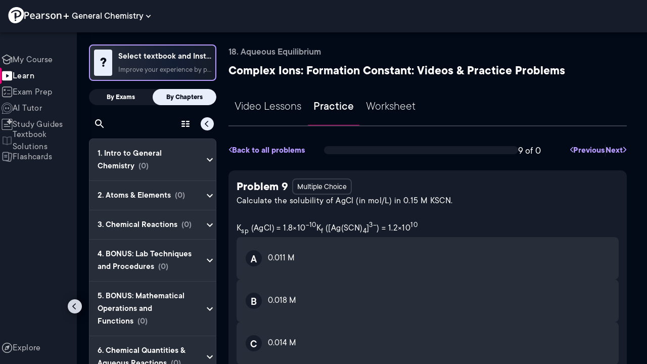

--- FILE ---
content_type: text/html; charset=utf-8
request_url: https://www.pearson.com/channels/general-chemistry/exam-prep/asset/b2464803/what-is-the-molar-solubility-of-x-in-x-m-x-lt-image-gt-x
body_size: 42323
content:
<!DOCTYPE html><html lang="en"><head><meta charSet="utf-8"/><meta property="og:type" content="website"/><meta name="viewport" content="width=device-width, initial-scale=1"/><meta name="theme-color" content="#000000"/><meta property="og:image" content="https://www.pearson.com/channels/channels-logo.jpg"/><meta property="twitter:card" content="summary_large_image"/><meta property="twitter:image" content="https://www.pearson.com/channels/channels-logo.jpg"/><title>Calculate the solubility of AgCl (in mol/L) in 0.15 M KSCN.Ksp (A... | Study Prep in Pearson+</title><meta property="og:title" content="Calculate the solubility of AgCl (in mol/L) in 0.15 M KSCN.Ksp (A... | Study Prep in Pearson+"/><meta property="twitter:title" content="Calculate the solubility of AgCl (in mol/L) in 0.15 M KSCN.Ksp (A... | Study Prep in Pearson+"/><meta name="description" content="Calculate the solubility of AgCl (in mol/L) in 0.15 M KSCN.Ksp (AgCl) = 1.8×10–10Kf ([Ag(SCN)4]3–) = 1.2×1010"/><meta property="og:description" content="Calculate the solubility of AgCl (in mol/L) in 0.15 M KSCN.Ksp (AgCl) = 1.8×10–10Kf ([Ag(SCN)4]3–) = 1.2×1010"/><meta property="twitter:description" content="Calculate the solubility of AgCl (in mol/L) in 0.15 M KSCN.Ksp (AgCl) = 1.8×10–10Kf ([Ag(SCN)4]3–) = 1.2×1010"/><link rel="canonical" href="https://www.pearson.com/channels/general-chemistry/exam-prep/asset/b2464803/what-is-the-molar-solubility-of-x-in-x-m-x-lt-image-gt-x"/><meta property="og:url" content="https://www.pearson.com/channels/general-chemistry/exam-prep/asset/b2464803/what-is-the-molar-solubility-of-x-in-x-m-x-lt-image-gt-x"/><meta property="twitter:url" content="https://www.pearson.com/channels/general-chemistry/exam-prep/asset/b2464803/what-is-the-molar-solubility-of-x-in-x-m-x-lt-image-gt-x"/><meta name="next-head-count" content="16"/><meta name="emotion-insertion-point" content=""/><style data-emotion="mui b6nho2 awgou1 q7mezt 10w9fme r9sqo6 1j6t0eb 2xu61f 17do188 1eq0y3y qfpjl9 10r7ggg 1g801pg r7k176 t3p1a1 7mxrdu abqyn 15830to 9vd5ud 11fhglq 1sjqd0u xgb323 hf94ok 1cbf1l2">.mui-b6nho2{background-color:#161c29;color:#fefefe;-webkit-transition:box-shadow 300ms cubic-bezier(0.4, 0, 0.2, 1) 0ms;transition:box-shadow 300ms cubic-bezier(0.4, 0, 0.2, 1) 0ms;box-shadow:var(--Paper-shadow);background-image:var(--Paper-overlay);display:-webkit-box;display:-webkit-flex;display:-ms-flexbox;display:flex;-webkit-flex-direction:column;-ms-flex-direction:column;flex-direction:column;width:100%;box-sizing:border-box;-webkit-flex-shrink:0;-ms-flex-negative:0;flex-shrink:0;position:fixed;z-index:1100;top:0;left:auto;right:0;--AppBar-background:#90caf9;--AppBar-color:rgba(0, 0, 0, 0.87);}@media print{.mui-b6nho2{position:absolute;}}.mui-awgou1{position:relative;display:-webkit-box;display:-webkit-flex;display:-ms-flexbox;display:flex;-webkit-align-items:center;-webkit-box-align:center;-ms-flex-align:center;align-items:center;padding-left:16px;padding-right:16px;min-height:56px;}@media (min-width:600px){.mui-awgou1{padding-left:24px;padding-right:24px;}}@media (min-width:0px){@media (orientation: landscape){.mui-awgou1{min-height:48px;}}}@media (min-width:600px){.mui-awgou1{min-height:64px;}}.mui-q7mezt{-webkit-user-select:none;-moz-user-select:none;-ms-user-select:none;user-select:none;width:1em;height:1em;display:inline-block;-webkit-flex-shrink:0;-ms-flex-negative:0;flex-shrink:0;-webkit-transition:fill 200ms cubic-bezier(0.4, 0, 0.2, 1) 0ms;transition:fill 200ms cubic-bezier(0.4, 0, 0.2, 1) 0ms;fill:currentColor;font-size:1.5rem;}.mui-10w9fme{margin:0;-webkit-flex-shrink:0;-ms-flex-negative:0;flex-shrink:0;border-width:0;border-style:solid;border-color:#2d374a;border-bottom-width:thin;}.mui-r9sqo6{display:-webkit-inline-box;display:-webkit-inline-flex;display:-ms-inline-flexbox;display:inline-flex;-webkit-align-items:center;-webkit-box-align:center;-ms-flex-align:center;align-items:center;-webkit-box-pack:center;-ms-flex-pack:center;-webkit-justify-content:center;justify-content:center;position:relative;box-sizing:border-box;-webkit-tap-highlight-color:transparent;background-color:transparent;outline:0;border:0;margin:0;border-radius:0;padding:0;cursor:pointer;-webkit-user-select:none;-moz-user-select:none;-ms-user-select:none;user-select:none;vertical-align:middle;-moz-appearance:none;-webkit-appearance:none;-webkit-text-decoration:none;text-decoration:none;color:inherit;text-align:center;-webkit-flex:0 0 auto;-ms-flex:0 0 auto;flex:0 0 auto;font-size:1.5rem;padding:8px;border-radius:50%;color:#fff;-webkit-transition:background-color 150ms cubic-bezier(0.4, 0, 0.2, 1) 0ms;transition:background-color 150ms cubic-bezier(0.4, 0, 0.2, 1) 0ms;padding:5px;font-size:1.125rem;}.mui-r9sqo6::-moz-focus-inner{border-style:none;}.mui-r9sqo6.Mui-disabled{pointer-events:none;cursor:default;}@media print{.mui-r9sqo6{-webkit-print-color-adjust:exact;color-adjust:exact;}}.mui-r9sqo6.Mui-disabled{background-color:transparent;color:rgba(255, 255, 255, 0.3);}.mui-r9sqo6.MuiIconButton-loading{color:transparent;}.mui-r9sqo6:hover{background-color:transparent;}.mui-r9sqo6:focus-visible{outline:2px solid var(--Text-darkTheme--Default);outline-offset:2px;}.mui-1j6t0eb{overflow:hidden;min-height:48px;-webkit-overflow-scrolling:touch;display:-webkit-box;display:-webkit-flex;display:-ms-flexbox;display:flex;color:var(--Text-darkTheme--Default);}@media (max-width:599.95px){.mui-1j6t0eb .MuiTabs-scrollButtons{display:none;}}.mui-1j6t0eb .MuiTab-root{padding:16px 12px;}.mui-2xu61f{position:relative;display:inline-block;-webkit-flex:1 1 auto;-ms-flex:1 1 auto;flex:1 1 auto;white-space:nowrap;overflow-x:hidden;width:100%;}.mui-17do188{display:-webkit-box;display:-webkit-flex;display:-ms-flexbox;display:flex;}.mui-1eq0y3y{display:-webkit-inline-box;display:-webkit-inline-flex;display:-ms-inline-flexbox;display:inline-flex;-webkit-align-items:center;-webkit-box-align:center;-ms-flex-align:center;align-items:center;-webkit-box-pack:center;-ms-flex-pack:center;-webkit-justify-content:center;justify-content:center;position:relative;box-sizing:border-box;-webkit-tap-highlight-color:transparent;background-color:transparent;outline:0;border:0;margin:0;border-radius:0;padding:0;cursor:pointer;-webkit-user-select:none;-moz-user-select:none;-ms-user-select:none;user-select:none;vertical-align:middle;-moz-appearance:none;-webkit-appearance:none;-webkit-text-decoration:none;text-decoration:none;color:inherit;font-family:TT Commons;font-weight:500;font-size:0.875rem;line-height:1.25;text-transform:uppercase;max-width:360px;min-width:90px;position:relative;min-height:48px;-webkit-flex-shrink:0;-ms-flex-negative:0;flex-shrink:0;padding:12px 16px;overflow:hidden;white-space:normal;text-align:center;-webkit-flex-direction:column;-ms-flex-direction:column;flex-direction:column;color:rgba(255, 255, 255, 0.7);font-size:24px;text-transform:none;padding:16px 12px;}.mui-1eq0y3y::-moz-focus-inner{border-style:none;}.mui-1eq0y3y.Mui-disabled{pointer-events:none;cursor:default;}@media print{.mui-1eq0y3y{-webkit-print-color-adjust:exact;color-adjust:exact;}}.mui-1eq0y3y.Mui-selected{color:#90caf9;}.mui-1eq0y3y.Mui-disabled{color:rgba(255, 255, 255, 0.5);}.mui-1eq0y3y.Mui-selected{font-weight:700;}.mui-qfpjl9{position:absolute;height:2px;bottom:0;width:100%;-webkit-transition:all 300ms cubic-bezier(0.4, 0, 0.2, 1) 0ms;transition:all 300ms cubic-bezier(0.4, 0, 0.2, 1) 0ms;background-color:#90caf9;background-color:var(--Base-Brand-Primary);height:3px;border-radius:4px 4px 0 0;}.mui-10r7ggg{list-style:none;margin:0;padding:0;position:relative;-webkit-align-self:stretch;-ms-flex-item-align:stretch;align-self:stretch;box-sizing:border-box;width:100%;background-color:var(--background-dark-theme-bg-level-2);border-radius:8px;border:1px solid var(--Border-darkTheme--border);overflow-x:hidden;}.mui-10r7ggg::-webkit-scrollbar-button{display:none;}.mui-10r7ggg::-webkit-scrollbar{width:8px;}.mui-10r7ggg::-webkit-scrollbar-thumb{width:8px;background:var(--Swatch-Light-900);border-radius:20px;visibility:hidden;}.mui-10r7ggg:hover::-webkit-scrollbar-thumb{visibility:visible;}.mui-1g801pg{display:-webkit-box;display:-webkit-flex;display:-ms-flexbox;display:flex;-webkit-box-pack:start;-ms-flex-pack:start;-webkit-justify-content:flex-start;justify-content:flex-start;-webkit-align-items:center;-webkit-box-align:center;-ms-flex-align:center;align-items:center;position:relative;-webkit-text-decoration:none;text-decoration:none;width:100%;box-sizing:border-box;text-align:left;border-bottom:1px solid #2d374a;-webkit-background-clip:padding-box;background-clip:padding-box;padding-top:12px;padding-bottom:12px;border-color:#2d374a;}.mui-r7k176{display:-webkit-inline-box;display:-webkit-inline-flex;display:-ms-inline-flexbox;display:inline-flex;-webkit-align-items:center;-webkit-box-align:center;-ms-flex-align:center;align-items:center;-webkit-box-pack:center;-ms-flex-pack:center;-webkit-justify-content:center;justify-content:center;position:relative;box-sizing:border-box;-webkit-tap-highlight-color:transparent;background-color:transparent;outline:0;border:0;margin:0;border-radius:0;padding:0;cursor:pointer;-webkit-user-select:none;-moz-user-select:none;-ms-user-select:none;user-select:none;vertical-align:middle;-moz-appearance:none;-webkit-appearance:none;-webkit-text-decoration:none;text-decoration:none;color:inherit;display:-webkit-box;display:-webkit-flex;display:-ms-flexbox;display:flex;-webkit-box-flex:1;-webkit-flex-grow:1;-ms-flex-positive:1;flex-grow:1;-webkit-box-pack:start;-ms-flex-pack:start;-webkit-justify-content:flex-start;justify-content:flex-start;-webkit-align-items:center;-webkit-box-align:center;-ms-flex-align:center;align-items:center;position:relative;-webkit-text-decoration:none;text-decoration:none;min-width:0;box-sizing:border-box;text-align:left;padding-top:8px;padding-bottom:8px;-webkit-transition:background-color 150ms cubic-bezier(0.4, 0, 0.2, 1) 0ms;transition:background-color 150ms cubic-bezier(0.4, 0, 0.2, 1) 0ms;padding:0 0 0 16px!important;}.mui-r7k176::-moz-focus-inner{border-style:none;}.mui-r7k176.Mui-disabled{pointer-events:none;cursor:default;}@media print{.mui-r7k176{-webkit-print-color-adjust:exact;color-adjust:exact;}}.mui-r7k176:hover{-webkit-text-decoration:none;text-decoration:none;background-color:rgba(255, 255, 255, 0.08);}@media (hover: none){.mui-r7k176:hover{background-color:transparent;}}.mui-r7k176.Mui-selected{background-color:rgba(144, 202, 249, 0.16);}.mui-r7k176.Mui-selected.Mui-focusVisible{background-color:rgba(144, 202, 249, 0.28);}.mui-r7k176.Mui-selected:hover{background-color:rgba(144, 202, 249, 0.24);}@media (hover: none){.mui-r7k176.Mui-selected:hover{background-color:rgba(144, 202, 249, 0.16);}}.mui-r7k176.Mui-focusVisible{background-color:rgba(255, 255, 255, 0.12);}.mui-r7k176.Mui-disabled{opacity:0.38;}.mui-r7k176:hover{background-color:transparent;}.mui-r7k176.Mui-selected{background-color:transparent;}.mui-r7k176.Mui-selected:hover{background-color:transparent;}.mui-t3p1a1{-webkit-flex:1 1 auto;-ms-flex:1 1 auto;flex:1 1 auto;min-width:0;margin-top:4px;margin-bottom:4px;}.MuiTypography-root:where(.mui-t3p1a1 .MuiListItemText-primary){display:block;}.MuiTypography-root:where(.mui-t3p1a1 .MuiListItemText-secondary){display:block;}.mui-7mxrdu{display:-webkit-inline-box;display:-webkit-inline-flex;display:-ms-inline-flexbox;display:inline-flex;-webkit-align-items:center;-webkit-box-align:center;-ms-flex-align:center;align-items:center;-webkit-box-pack:center;-ms-flex-pack:center;-webkit-justify-content:center;justify-content:center;position:relative;box-sizing:border-box;-webkit-tap-highlight-color:transparent;background-color:transparent;outline:0;border:0;margin:0;border-radius:0;padding:0;cursor:pointer;-webkit-user-select:none;-moz-user-select:none;-ms-user-select:none;user-select:none;vertical-align:middle;-moz-appearance:none;-webkit-appearance:none;-webkit-text-decoration:none;text-decoration:none;color:inherit;font-family:TT Commons;font-weight:500;font-size:0.875rem;line-height:1.75;text-transform:uppercase;min-width:64px;padding:6px 16px;border:0;border-radius:4px;-webkit-transition:background-color 250ms cubic-bezier(0.4, 0, 0.2, 1) 0ms,box-shadow 250ms cubic-bezier(0.4, 0, 0.2, 1) 0ms,border-color 250ms cubic-bezier(0.4, 0, 0.2, 1) 0ms,color 250ms cubic-bezier(0.4, 0, 0.2, 1) 0ms;transition:background-color 250ms cubic-bezier(0.4, 0, 0.2, 1) 0ms,box-shadow 250ms cubic-bezier(0.4, 0, 0.2, 1) 0ms,border-color 250ms cubic-bezier(0.4, 0, 0.2, 1) 0ms,color 250ms cubic-bezier(0.4, 0, 0.2, 1) 0ms;padding:6px 8px;color:var(--variant-textColor);background-color:var(--variant-textBg);--variant-textColor:#90caf9;--variant-outlinedColor:#90caf9;--variant-outlinedBorder:rgba(144, 202, 249, 0.5);--variant-containedColor:rgba(0, 0, 0, 0.87);--variant-containedBg:#90caf9;padding:4px 5px;font-size:0.8125rem;box-shadow:none;-webkit-transition:background-color 250ms cubic-bezier(0.4, 0, 0.2, 1) 0ms,box-shadow 250ms cubic-bezier(0.4, 0, 0.2, 1) 0ms,border-color 250ms cubic-bezier(0.4, 0, 0.2, 1) 0ms;transition:background-color 250ms cubic-bezier(0.4, 0, 0.2, 1) 0ms,box-shadow 250ms cubic-bezier(0.4, 0, 0.2, 1) 0ms,border-color 250ms cubic-bezier(0.4, 0, 0.2, 1) 0ms;text-transform:none;}.mui-7mxrdu::-moz-focus-inner{border-style:none;}.mui-7mxrdu.Mui-disabled{pointer-events:none;cursor:default;}@media print{.mui-7mxrdu{-webkit-print-color-adjust:exact;color-adjust:exact;}}.mui-7mxrdu:hover{-webkit-text-decoration:none;text-decoration:none;}.mui-7mxrdu.Mui-disabled{color:rgba(255, 255, 255, 0.3);}@media (hover: hover){.mui-7mxrdu:hover{--variant-containedBg:#42a5f5;--variant-textBg:rgba(144, 202, 249, 0.08);--variant-outlinedBorder:#90caf9;--variant-outlinedBg:rgba(144, 202, 249, 0.08);}}.mui-7mxrdu:hover{box-shadow:none;}.mui-7mxrdu.Mui-focusVisible{box-shadow:none;}.mui-7mxrdu:active{box-shadow:none;}.mui-7mxrdu.Mui-disabled{box-shadow:none;}.mui-7mxrdu.MuiButton-loading{color:transparent;}.mui-abqyn{height:0;overflow:hidden;-webkit-transition:height 300ms cubic-bezier(0.4, 0, 0.2, 1) 0ms;transition:height 300ms cubic-bezier(0.4, 0, 0.2, 1) 0ms;visibility:hidden;}.mui-15830to{display:-webkit-box;display:-webkit-flex;display:-ms-flexbox;display:flex;width:100%;}.mui-9vd5ud{width:100%;}.mui-11fhglq{list-style:none;margin:0;padding:0;position:relative;}.mui-1sjqd0u{display:-webkit-box;display:-webkit-flex;display:-ms-flexbox;display:flex;-webkit-box-pack:start;-ms-flex-pack:start;-webkit-justify-content:flex-start;justify-content:flex-start;-webkit-align-items:center;-webkit-box-align:center;-ms-flex-align:center;align-items:center;position:relative;-webkit-text-decoration:none;text-decoration:none;width:100%;box-sizing:border-box;text-align:left;border-bottom:1px solid #2d374a;-webkit-background-clip:padding-box;background-clip:padding-box;padding-top:12px;padding-bottom:12px;border-color:#2d374a;position:relative;}.mui-xgb323{display:-webkit-inline-box;display:-webkit-inline-flex;display:-ms-inline-flexbox;display:inline-flex;-webkit-align-items:center;-webkit-box-align:center;-ms-flex-align:center;align-items:center;-webkit-box-pack:center;-ms-flex-pack:center;-webkit-justify-content:center;justify-content:center;position:relative;box-sizing:border-box;-webkit-tap-highlight-color:transparent;background-color:transparent;outline:0;border:0;margin:0;border-radius:0;padding:0;cursor:pointer;-webkit-user-select:none;-moz-user-select:none;-ms-user-select:none;user-select:none;vertical-align:middle;-moz-appearance:none;-webkit-appearance:none;-webkit-text-decoration:none;text-decoration:none;color:inherit;display:-webkit-box;display:-webkit-flex;display:-ms-flexbox;display:flex;-webkit-box-flex:1;-webkit-flex-grow:1;-ms-flex-positive:1;flex-grow:1;-webkit-box-pack:start;-ms-flex-pack:start;-webkit-justify-content:flex-start;justify-content:flex-start;-webkit-align-items:center;-webkit-box-align:center;-ms-flex-align:center;align-items:center;position:relative;-webkit-text-decoration:none;text-decoration:none;min-width:0;box-sizing:border-box;text-align:left;padding-top:8px;padding-bottom:8px;-webkit-transition:background-color 150ms cubic-bezier(0.4, 0, 0.2, 1) 0ms;transition:background-color 150ms cubic-bezier(0.4, 0, 0.2, 1) 0ms;padding:0px;}.mui-xgb323::-moz-focus-inner{border-style:none;}.mui-xgb323.Mui-disabled{pointer-events:none;cursor:default;}@media print{.mui-xgb323{-webkit-print-color-adjust:exact;color-adjust:exact;}}.mui-xgb323:hover{-webkit-text-decoration:none;text-decoration:none;background-color:rgba(255, 255, 255, 0.08);}@media (hover: none){.mui-xgb323:hover{background-color:transparent;}}.mui-xgb323.Mui-selected{background-color:rgba(144, 202, 249, 0.16);}.mui-xgb323.Mui-selected.Mui-focusVisible{background-color:rgba(144, 202, 249, 0.28);}.mui-xgb323.Mui-selected:hover{background-color:rgba(144, 202, 249, 0.24);}@media (hover: none){.mui-xgb323.Mui-selected:hover{background-color:rgba(144, 202, 249, 0.16);}}.mui-xgb323.Mui-focusVisible{background-color:rgba(255, 255, 255, 0.12);}.mui-xgb323.Mui-disabled{opacity:0.38;}.mui-xgb323:hover{background-color:transparent;}.mui-xgb323.Mui-selected{background-color:transparent;}.mui-xgb323.Mui-selected:hover{background-color:transparent;}.mui-hf94ok{-webkit-flex:1 1 auto;-ms-flex:1 1 auto;flex:1 1 auto;min-width:0;margin-top:4px;margin-bottom:4px;padding-left:56px;padding-left:24px;}.MuiTypography-root:where(.mui-hf94ok .MuiListItemText-primary){display:block;}.MuiTypography-root:where(.mui-hf94ok .MuiListItemText-secondary){display:block;}.mui-1cbf1l2{height:0;overflow:hidden;-webkit-transition:height 300ms cubic-bezier(0.4, 0, 0.2, 1) 0ms;transition:height 300ms cubic-bezier(0.4, 0, 0.2, 1) 0ms;height:auto;overflow:visible;}</style><link rel="icon" href="https://www.pearson.com/etc/designs/global-store/pearsonplus/favicon.ico"/><link rel="shortcut icon" href="https://www.pearson.com/etc/designs/global-store/pearsonplus/favicon.ico"/><link rel="apple-touch-icon" href="/logo192.png"/><link rel="preload" as="script" href="https://www.pearson.com/assets/0bb383db49167f794e266452faa1fa11422373f0727"/><link rel="preload" href="https://static.studychannel.pearsonprd.tech/fonts/tt-commons.css" as="style"/><link rel="stylesheet" href="https://static.studychannel.pearsonprd.tech/fonts/tt-commons.css"/><link rel="preload" href="/channels/_next/static/css/662d22eba9c66389.css" as="style"/><link rel="stylesheet" href="/channels/_next/static/css/662d22eba9c66389.css" data-n-g=""/><link rel="preload" href="/channels/_next/static/css/b4813fa38d5a3705.css" as="style"/><link rel="stylesheet" href="/channels/_next/static/css/b4813fa38d5a3705.css" data-n-p=""/><link rel="preload" href="/channels/_next/static/css/105a4832be464467.css" as="style"/><link rel="stylesheet" href="/channels/_next/static/css/105a4832be464467.css" data-n-p=""/><link rel="preload" href="/channels/_next/static/css/df940a474ef8b496.css" as="style"/><link rel="stylesheet" href="/channels/_next/static/css/df940a474ef8b496.css" data-n-p=""/><link rel="preload" href="/channels/_next/static/css/6f2892d9fd7fd495.css" as="style"/><link rel="stylesheet" href="/channels/_next/static/css/6f2892d9fd7fd495.css" data-n-p=""/><link rel="preload" href="/channels/_next/static/css/5fb82a48424bfd07.css" as="style"/><link rel="stylesheet" href="/channels/_next/static/css/5fb82a48424bfd07.css" data-n-p=""/><link rel="preload" href="/channels/_next/static/css/74e0f0910a3d49ee.css" as="style"/><link rel="stylesheet" href="/channels/_next/static/css/74e0f0910a3d49ee.css" data-n-p=""/><noscript data-n-css=""></noscript><script type="text/javascript" src="https://www.pearson.com/assets/0bb383db49167f794e266452faa1fa11422373f0727"  ></script><script defer="" nomodule="" src="/channels/_next/static/chunks/polyfills-42372ed130431b0a.js"></script><script src="/channels/_next/static/chunks/webpack-10f55f2c68d1c88e.js" defer=""></script><script src="/channels/_next/static/chunks/framework-945b357d4a851f4b.js" defer=""></script><script src="/channels/_next/static/chunks/main-1da665e70e46b984.js" defer=""></script><script src="/channels/_next/static/chunks/pages/_app-4a3b19b4e6b044e0.js" defer=""></script><script src="/channels/_next/static/chunks/96cf5a18-3f2d8edee7ae8e5d.js" defer=""></script><script src="/channels/_next/static/chunks/9353-8825306d3ae48c9f.js" defer=""></script><script src="/channels/_next/static/chunks/2812-f0f928770d9a2379.js" defer=""></script><script src="/channels/_next/static/chunks/2515-f5152e1069ade688.js" defer=""></script><script src="/channels/_next/static/chunks/1218-2c9e2d50d557f6c9.js" defer=""></script><script src="/channels/_next/static/chunks/9470-503b15789f1f9275.js" defer=""></script><script src="/channels/_next/static/chunks/3075-a52312b495f38e1c.js" defer=""></script><script src="/channels/_next/static/chunks/4859-0c0a5402c9c8cf40.js" defer=""></script><script src="/channels/_next/static/chunks/8738-1d90454d6c3295da.js" defer=""></script><script src="/channels/_next/static/chunks/6009-ec61950aa933d873.js" defer=""></script><script src="/channels/_next/static/chunks/4496-c861fcdcf53199ab.js" defer=""></script><script src="/channels/_next/static/chunks/9617-398d9f1cd40c9cce.js" defer=""></script><script src="/channels/_next/static/chunks/7817-33490e0da84b2242.js" defer=""></script><script src="/channels/_next/static/chunks/5977-8dab3b1a1ad109e5.js" defer=""></script><script src="/channels/_next/static/chunks/6444-de6e877378585d07.js" defer=""></script><script src="/channels/_next/static/chunks/3861-c6bae2b8b168a39a.js" defer=""></script><script src="/channels/_next/static/chunks/7921-2de4528359360c00.js" defer=""></script><script src="/channels/_next/static/chunks/4956-aed7239f855eb643.js" defer=""></script><script src="/channels/_next/static/chunks/2092-38bc2d4b480fb476.js" defer=""></script><script src="/channels/_next/static/chunks/5395-a93bd3b092c20e48.js" defer=""></script><script src="/channels/_next/static/chunks/pages/%5BcourseId%5D/exam-prep/asset/%5BassetIdUrl%5D/%5BassetName%5D-2c7566995c124eba.js" defer=""></script><script src="/channels/_next/static/Ukv5DBzTkhenZkVo55s80/_buildManifest.js" defer=""></script><script src="/channels/_next/static/Ukv5DBzTkhenZkVo55s80/_ssgManifest.js" defer=""></script>
                              <script>!function(e){var n="https://s.go-mpulse.net/boomerang/";if("False"=="True")e.BOOMR_config=e.BOOMR_config||{},e.BOOMR_config.PageParams=e.BOOMR_config.PageParams||{},e.BOOMR_config.PageParams.pci=!0,n="https://s2.go-mpulse.net/boomerang/";if(window.BOOMR_API_key="XCNNJ-G8PCV-U855W-LP259-ULUSU",function(){function e(){if(!r){var e=document.createElement("script");e.id="boomr-scr-as",e.src=window.BOOMR.url,e.async=!0,o.appendChild(e),r=!0}}function t(e){r=!0;var n,t,a,i,d=document,O=window;if(window.BOOMR.snippetMethod=e?"if":"i",t=function(e,n){var t=d.createElement("script");t.id=n||"boomr-if-as",t.src=window.BOOMR.url,BOOMR_lstart=(new Date).getTime(),e=e||d.body,e.appendChild(t)},!window.addEventListener&&window.attachEvent&&navigator.userAgent.match(/MSIE [67]\./))return window.BOOMR.snippetMethod="s",void t(o,"boomr-async");a=document.createElement("IFRAME"),a.src="about:blank",a.title="",a.role="presentation",a.loading="eager",i=(a.frameElement||a).style,i.width=0,i.height=0,i.border=0,i.display="none",o.appendChild(a);try{O=a.contentWindow,d=O.document.open()}catch(_){n=document.domain,a.src="javascript:var d=document.open();d.domain='"+n+"';void 0;",O=a.contentWindow,d=O.document.open()}if(n)d._boomrl=function(){this.domain=n,t()},d.write("<bo"+"dy onload='document._boomrl();'>");else if(O._boomrl=function(){t()},O.addEventListener)O.addEventListener("load",O._boomrl,!1);else if(O.attachEvent)O.attachEvent("onload",O._boomrl);d.close()}function a(e){window.BOOMR_onload=e&&e.timeStamp||(new Date).getTime()}if(!window.BOOMR||!window.BOOMR.version&&!window.BOOMR.snippetExecuted){window.BOOMR=window.BOOMR||{},window.BOOMR.snippetStart=(new Date).getTime(),window.BOOMR.snippetExecuted=!0,window.BOOMR.snippetVersion=14,window.BOOMR.url=n+"XCNNJ-G8PCV-U855W-LP259-ULUSU";var i=document.currentScript||document.getElementsByTagName("script")[0],o=i.parentNode,r=!1,d=document.createElement("link");if(d.relList&&"function"==typeof d.relList.supports&&d.relList.supports("preload")&&"as"in d)window.BOOMR.snippetMethod="p",d.href=window.BOOMR.url,d.rel="preload",d.as="script",d.addEventListener("load",e),d.addEventListener("error",function(){t(!0)}),setTimeout(function(){if(!r)t(!0)},3e3),BOOMR_lstart=(new Date).getTime(),o.appendChild(d);else t(!1);if(window.addEventListener)window.addEventListener("load",a,!1);else if(window.attachEvent)window.attachEvent("onload",a)}}(),"".length>0)if(e&&"performance"in e&&e.performance&&"function"==typeof e.performance.setResourceTimingBufferSize)e.performance.setResourceTimingBufferSize();!function(){if(BOOMR=e.BOOMR||{},BOOMR.plugins=BOOMR.plugins||{},!BOOMR.plugins.AK){var n=""=="true"?1:0,t="",a="aogscnqxezglg2lkahgq-f-7c60ecfc5-clientnsv4-s.akamaihd.net",i="false"=="true"?2:1,o={"ak.v":"39","ak.cp":"1904824","ak.ai":parseInt("503985",10),"ak.ol":"0","ak.cr":9,"ak.ipv":4,"ak.proto":"h2","ak.rid":"6e35f04","ak.r":45721,"ak.a2":n,"ak.m":"x","ak.n":"essl","ak.bpcip":"3.141.33.0","ak.cport":50826,"ak.gh":"23.33.25.6","ak.quicv":"","ak.tlsv":"tls1.3","ak.0rtt":"","ak.0rtt.ed":"","ak.csrc":"-","ak.acc":"","ak.t":"1768554957","ak.ak":"hOBiQwZUYzCg5VSAfCLimQ==lk3mbeKh8HpAqD6hhGU9ExzyoqqY+9rgvqdnWU9UnYWtv3lod3ArAD3y72Di3o1/SQ+VQfg041FFSIdrWlH9wFlOM47E/htXCu7j4vT0VHW5pC67NG2QBFAVgA6O/c4WSVx9Uu8JQh9sai//q6FhP+6OLaJABSRnNcdR8L7Aerb2R/uTSGA9Ai0Jinli5raEyzAUN9UtCD7vxAQ58RNUZ8d4WcHF9r6ANrtrX5AtyLVRcAChh/Y9c7GwobuyOpfda45Edgt+uVIMAKTtg4KCNsh1gxYz0hqUssDAJ0WpS+XWWmHKsbbYoV/Vh7XNS9kgJXW3DvFzWe50P16OtnLFiyvnn3jHUZ4e/GwZnDLMH7DPSjoMHw6R/veVrd6qQyxm50vuLHZDWODQLdvJMs4EuwmyYMbknV8sCLmvazIHgPw=","ak.pv":"177","ak.dpoabenc":"","ak.tf":i};if(""!==t)o["ak.ruds"]=t;var r={i:!1,av:function(n){var t="http.initiator";if(n&&(!n[t]||"spa_hard"===n[t]))o["ak.feo"]=void 0!==e.aFeoApplied?1:0,BOOMR.addVar(o)},rv:function(){var e=["ak.bpcip","ak.cport","ak.cr","ak.csrc","ak.gh","ak.ipv","ak.m","ak.n","ak.ol","ak.proto","ak.quicv","ak.tlsv","ak.0rtt","ak.0rtt.ed","ak.r","ak.acc","ak.t","ak.tf"];BOOMR.removeVar(e)}};BOOMR.plugins.AK={akVars:o,akDNSPreFetchDomain:a,init:function(){if(!r.i){var e=BOOMR.subscribe;e("before_beacon",r.av,null,null),e("onbeacon",r.rv,null,null),r.i=!0}return this},is_complete:function(){return!0}}}}()}(window);</script></head><body class="study-theme-dark"><div id="__next"><div id="root"><a class="PUOR6p" href="#main-content-starts">Skip to main content</a><div class="S_xlzd"><header class="MuiPaper-root MuiPaper-elevation MuiPaper-elevation4 MuiAppBar-root MuiAppBar-colorPrimary MuiAppBar-positionFixed _9lQJQ_ mui-fixed mui-b6nho2" id="mainHeader" style="--Paper-shadow:0px 2px 4px -1px rgba(0,0,0,0.2),0px 4px 5px 0px rgba(0,0,0,0.14),0px 1px 10px 0px rgba(0,0,0,0.12);--Paper-overlay:linear-gradient(rgba(255, 255, 255, 0.092), rgba(255, 255, 255, 0.092))"><div class="MuiToolbar-root MuiToolbar-gutters MuiToolbar-regular v_I_em mui-awgou1"><div><a href="https://www.pearson.com/en-us/pearsonplus.html" class="w9JKWE" tabindex="0" role="button"><img src="/channels/images/PearsonLogo.svg" class="WN5pdq" alt="Pearson+ Logo" width="32" height="32"/><img role="presentation" src="/channels/images/PearsonLogoText.svg" class="RKsB3s" alt="Pearson+ Logo" width="88" height="18"/></a></div><button id=":R16al3l96:" class="gdM_Ks" aria-expanded="false" aria-controls="channelsModal"><p class="aVkELG">General Chemistry</p><svg class="MuiSvgIcon-root MuiSvgIcon-fontSizeMedium _4PuOGb mui-q7mezt" focusable="false" aria-hidden="true" viewBox="0 0 24 24"><path d="M7.41 8.59 12 13.17l4.59-4.58L18 10l-6 6-6-6z"></path></svg></button><div class="ZPRem8"><div class="JRTxfl"><div class="ZeKf_n vDS8QF"><div class="S0a0BQ" style="width:100%;height:100%"><span></span></div></div><div class="ZeKf_n"><div class="S0a0BQ" style="width:100%;height:100%"><span></span></div></div></div></div></div></header><div class="mL_aZ_"><div style="top:58px" class="IHblgN"><nav aria-label="channel" class="K2kWMu"><div role="list" class="V4mDev"><span role="listitem" class="_7BFWe2" data-coachmark="{&quot;position&quot;:&quot;bottom&quot;,&quot;offset&quot;:[0,10],&quot;step&quot;:1,&quot;label&quot;:&quot;My Course&quot;,&quot;text&quot;:&quot;Create a personalized study plan and get recommended content.&quot;}"><a class="vUU_gl" href="/channels/general-chemistry"><span>My Course</span></a></span><span role="listitem" class="_7BFWe2 J_b8mp" data-coachmark="{&quot;position&quot;:&quot;bottom&quot;,&quot;offset&quot;:[0,10],&quot;step&quot;:2,&quot;label&quot;:&quot;Learn&quot;,&quot;text&quot;:&quot;Watch bite-sized video lessons by world-class instructors.&quot;}"><a aria-current="page" class="vUU_gl" href="/channels/general-chemistry/learn/jules/ch-1-intro-to-general-chemistry/physical-chemical-changes"><span>Learn</span></a></span><span role="listitem" class="_7BFWe2" data-coachmark="{&quot;position&quot;:&quot;bottom&quot;,&quot;offset&quot;:[0,10],&quot;step&quot;:3,&quot;label&quot;:&quot;Exam Prep&quot;,&quot;text&quot;:&quot;Prepare for your exams with custom practice sets.&quot;}"><a class="vUU_gl" href="/channels/general-chemistry/exam-prep"><span>Exam Prep</span></a></span><span role="listitem" class="_7BFWe2" data-coachmark="{&quot;position&quot;:&quot;bottom&quot;,&quot;offset&quot;:[0,10],&quot;step&quot;:4,&quot;label&quot;:&quot;AI Tutor&quot;,&quot;text&quot;:&quot;Get unstuck with our trusted AI tutor.&quot;}"><a class="vUU_gl" href="/channels/general-chemistry/ai-tutor"><span>AI Tutor</span></a></span><span role="listitem" class="_7BFWe2" data-coachmark="{&quot;position&quot;:&quot;bottom&quot;,&quot;offset&quot;:[0,10],&quot;step&quot;:5,&quot;label&quot;:&quot;Study Guides&quot;,&quot;text&quot;:&quot;Transform your notes into study guides, flashcards, and practice problems.&quot;}"><a class="vUU_gl" href="/channels/general-chemistry/study-guides"><span>Study Guides</span></a></span><span role="listitem" class="_7BFWe2"><a class="vUU_gl" href="/channels/general-chemistry/textbook-solutions"><span>Textbook Solutions</span></a></span><span role="listitem" class="_7BFWe2"><a class="vUU_gl" href="/channels/general-chemistry/flashcards"><span>Flashcards</span></a></span><span role="listitem" class="_7BFWe2"><a class="vUU_gl" href="/channels/general-chemistry/explore/ch-1-intro-to-general-chemistry/physical-chemical-changes"><span>Explore</span></a></span><div aria-hidden="true" class="_3TfBic"></div></div></nav></div><div class="_9bHcpc"><nav aria-label="channel"><ul class="_51oDmM"><li class="_5AKkCe"><a class="P_CdIR" data-coachmark="{&quot;position&quot;:&quot;right&quot;,&quot;offset&quot;:[10,0],&quot;step&quot;:1,&quot;label&quot;:&quot;My Course&quot;,&quot;text&quot;:&quot;Create a personalized study plan and get recommended content.&quot;}" href="/channels/general-chemistry"><div class="_5qo0Fy"></div><div class="_2a6qYG" aria-label=""><img alt="" src="/channels/images/navigation/myCourseOutline.svg" height="22" width="22"/></div><span class="k78nyG">My Course</span></a></li><li class="MuiDivider-root MuiDivider-fullWidth _5AKkCe FU9xbf mui-10w9fme" role="none"></li><li class="_5AKkCe"><a aria-current="page" class="P_CdIR pRA8SF" data-coachmark="{&quot;position&quot;:&quot;right&quot;,&quot;offset&quot;:[10,0],&quot;step&quot;:2,&quot;label&quot;:&quot;Learn&quot;,&quot;text&quot;:&quot;Watch bite-sized video lessons by world-class instructors.&quot;}" href="/channels/general-chemistry/learn/jules/ch-1-intro-to-general-chemistry/physical-chemical-changes"><div class="_5qo0Fy pRA8SF"></div><div class="_2a6qYG" aria-label=""><img alt="" src="/channels/images/navigation/learnFilled.svg" height="22" width="22"/></div><span class="k78nyG">Learn</span></a></li><li class="_5AKkCe"><a class="P_CdIR" data-coachmark="{&quot;position&quot;:&quot;right&quot;,&quot;offset&quot;:[10,0],&quot;step&quot;:3,&quot;label&quot;:&quot;Exam Prep&quot;,&quot;text&quot;:&quot;Prepare for your exams with custom practice sets.&quot;}" href="/channels/general-chemistry/exam-prep"><div class="_5qo0Fy"></div><div class="_2a6qYG" aria-label=""><img alt="" src="/channels/images/navigation/examPrepOutline.svg" height="22" width="22"/></div><span class="k78nyG">Exam Prep</span></a></li><li class="_5AKkCe"><a class="P_CdIR" data-coachmark="{&quot;position&quot;:&quot;right&quot;,&quot;offset&quot;:[10,0],&quot;step&quot;:4,&quot;label&quot;:&quot;AI Tutor&quot;,&quot;text&quot;:&quot;Get unstuck with our trusted AI tutor.&quot;}" href="/channels/general-chemistry/ai-tutor"><div class="_5qo0Fy"></div><div class="_2a6qYG" aria-label=""><img alt="" src="/channels/images/navigation/hwHelpOutline.svg" height="22" width="22"/></div><span class="k78nyG">AI Tutor</span></a></li><li class="_5AKkCe"><a class="P_CdIR" data-coachmark="{&quot;position&quot;:&quot;right&quot;,&quot;offset&quot;:[10,0],&quot;step&quot;:5,&quot;label&quot;:&quot;Study Guides&quot;,&quot;text&quot;:&quot;Transform your notes into study guides, flashcards, and practice problems.&quot;}" href="/channels/general-chemistry/study-guides"><div class="_5qo0Fy"></div><div class="_2a6qYG" aria-label=""><img alt="" src="/channels/images/navigation/studyGuidesOutline.svg" height="22" width="22"/></div><span class="k78nyG">Study Guides</span></a></li><li class="_5AKkCe"><a class="P_CdIR" href="/channels/general-chemistry/textbook-solutions"><div class="_5qo0Fy"></div><div class="_2a6qYG" aria-label=""><img alt="" src="/channels/images/navigation/textbookSolutionsOutlined.svg" height="22" width="22"/></div><span class="k78nyG">Textbook Solutions</span></a></li><li class="_5AKkCe"><a class="P_CdIR" href="/channels/general-chemistry/flashcards"><div class="_5qo0Fy"></div><div class="_2a6qYG" aria-label=""><img alt="" src="/channels/images/navigation/flashcardsOutline.svg" height="22" width="22"/></div><span class="k78nyG">Flashcards</span></a></li><li class="MuiDivider-root MuiDivider-fullWidth _5AKkCe FU9xbf mui-10w9fme" role="none"></li><li class="_5AKkCe FPETun"><a class="P_CdIR" href="/channels/general-chemistry/explore/ch-1-intro-to-general-chemistry/physical-chemical-changes"><div class="_5qo0Fy"></div><div class="_2a6qYG" aria-label=""><img alt="" src="/channels/images/navigation/exploreOutline.svg" height="22" width="22"/></div><span class="k78nyG">Explore</span></a></li></ul></nav><button class="MuiButtonBase-root MuiIconButton-root MuiIconButton-sizeSmall LOCt6o mui-r9sqo6" tabindex="0" type="button" aria-label="Hide navigation"><img src="/channels/images/navigation/collapseTOC.svg" alt="" width="18" height="18"/></button></div><div id="course-content-wrapper-id" class="pgk82m"><div class="KEaPyn"><div style="display:contents" data-a11y-owner="" data-a11y-owner-root-link=":R9jl96:-owner-state-owner-root" data-a11y-owner-root=":R9jl96:-owner-state-owner-root"><main id="main-content-starts"><div class="TpnSq9"><div class="k_2zu_"><div role="navigation" aria-labelledby=":R3pjl96:" class="vgBHcF"><div id="enrollment-cta-container" class="spmj5S"><div class="MLAyKF"><button type="button" class="wx_lJz" aria-describedby=":R2jpjl96:"><div class="_2mj4Qt">?</div><div class="jPqi12"><span class="evZoBg">Select textbook and Institution</span><p aria-hidden="true" id=":R2jpjl96:" class="VBhMg7" aria-label="Improve your experience by picking them">Improve your experience by picking them</p></div></button></div></div><div class="ySsP_0"><div class="MuiTabs-root coxQTK mui-1j6t0eb"><div style="overflow:hidden;margin-bottom:0" class="MuiTabs-scroller MuiTabs-fixed mui-2xu61f"><div aria-label="We&#x27;ve customized your video lessons playlist to align with your textbook material." role="tablist" class="MuiTabs-list MuiTabs-flexContainer mui-17do188"><button class="MuiButtonBase-root MuiTab-root MuiTab-textColorPrimary _43NMzq mui-1eq0y3y" tabindex="0" type="button" role="tab" aria-selected="false">By Exams</button><button class="MuiButtonBase-root MuiTab-root MuiTab-textColorPrimary Mui-selected _43NMzq mui-1eq0y3y" tabindex="1" type="button" role="tab" aria-selected="true">By Chapters<span class="MuiTabs-indicator mui-qfpjl9"></span></button></div></div></div><div class="TZ1E1a"><div class="WWiYz1"><span id=":R3pjl96:" class="jYFpyL">Table of contents</span><div role="search" aria-label="Table of contents"><button class="MuiButtonBase-root MuiIconButton-root MuiIconButton-sizeSmall VYV9Jq mui-r9sqo6" tabindex="0" type="button" aria-label="Search in the table of contents"><svg class="MuiSvgIcon-root MuiSvgIcon-fontSizeMedium Z74YDX mui-q7mezt" focusable="false" aria-hidden="true" viewBox="0 0 24 24"><path d="M15.5 14h-.79l-.28-.27C15.41 12.59 16 11.11 16 9.5 16 5.91 13.09 3 9.5 3S3 5.91 3 9.5 5.91 16 9.5 16c1.61 0 3.09-.59 4.23-1.57l.27.28v.79l5 4.99L20.49 19zm-6 0C7.01 14 5 11.99 5 9.5S7.01 5 9.5 5 14 7.01 14 9.5 11.99 14 9.5 14"></path></svg></button></div><div><button class="MuiButtonBase-root MuiIconButton-root MuiIconButton-sizeSmall vWd8R_ mui-r9sqo6" tabindex="0" type="button" aria-label="Table of contents" aria-haspopup="dialog"><img alt="" src="/channels/images/TableOfContents.svg" width="32" height="32"/></button><span class="lmvWS_"><button class="MuiButtonBase-root MuiIconButton-root MuiIconButton-sizeSmall RdE9vR mui-r9sqo6" tabindex="0" type="button" aria-label="Hide table of content"><img alt="" src="/channels/images/navigation/collapseTOC.svg" class="xOMMiY" width="18" height="18"/></button></span></div><div class="fHO2t9"><div aria-live="polite"><span></span></div></div></div></div><div class="nX_zyf ngqJLC" role="tabpanel" hidden=""><div class="tTqmMO"><div class="TauTnw"><a class="PUOR6p" href="#guided-main-content-starts">Skip topic navigation</a></div></div><div class="_64JqQb"><aside id="exam-prep-section" aria-labelledby=":R6bjpjl96:-exam-prep-banner-header" aria-describedby=":R6bjpjl96:-exam-prep-banner-description" class="_3pkJjA"><div class="cS37Sb"><div class="RveQg0"><h3 id=":R6bjpjl96:-exam-prep-banner-header" class="_5GkHuB">Prepare for your exams</h3><div id=":R6bjpjl96:-exam-prep-banner-description" class="BgY6ZV">Upload your syllabus and get recommendations on what to study and when. No syllabus? Sharing your exam schedule works too.</div></div><div class="vPbbnR"><button class="b2MwID _7kVomt iijuj4" id="upload-syllabus-btn"><span>Upload syllabus</span></button><div>or</div><button class="b2MwID _7kVomt rHnzx9"><span>Add exam schedule</span></button></div></div><picture><source srcSet=" /channels/images/examPrepBanner/examScheduleToc.webp 1x, /channels/images/examPrepBanner/examScheduleToc_2x.webp 2x, /channels/images/examPrepBanner/examScheduleToc_3x.webp 3x "/><img class="PPWozs" srcSet=" /channels/images/examPrepBanner/examScheduleToc.png 1x, /channels/images/examPrepBanner/examScheduleToc_2x.png 2x, /channels/images/examPrepBanner/examScheduleToc_3x.png 3x " src="/channels/images/examPrepBanner/examScheduleToc.png" alt=""/></picture></aside></div></div><div class="nX_zyf ngqJLC" role="tabpanel"><div class="cecjNj"><div class="ZcO5Ok"><a class="PUOR6p" href="#guided-main-content-starts">Skip topic navigation</a></div></div><ul class="MuiList-root mui-10r7ggg" aria-label="Course chapters"><li class="MuiListItem-root MuiListItem-divider NCgY3E mui-1g801pg"><div class="MuiButtonBase-root MuiListItemButton-root MuiListItemButton-root mui-r7k176" tabindex="0" role="button" aria-expanded="false" aria-controls=":R39vjpjl96:"><div class="MuiListItemText-root mui-t3p1a1"><div class="C8heh4"><div><div><span>1. Intro to General Chemistry</span><span class="stVea0">(<!-- -->0<!-- -->)</span></div><div hidden=""><button class="MuiButtonBase-root MuiButton-root MuiButton-text MuiButton-textPrimary MuiButton-sizeSmall MuiButton-textSizeSmall MuiButton-colorPrimary MuiButton-disableElevation MuiButton-root MuiButton-text MuiButton-textPrimary MuiButton-sizeSmall MuiButton-textSizeSmall MuiButton-colorPrimary MuiButton-disableElevation n62TL9 mui-7mxrdu" tabindex="0" type="button" id=":R39vjpjl96H1:">Chapter worksheet<img class="eCVPU_" src="/channels/images/primaryDownloadIcon.svg" alt=""/><img class="_3_aoI5" src="/channels/images/primaryDownloadIconHover.svg" alt=""/></button></div></div><svg class="MuiSvgIcon-root MuiSvgIcon-fontSizeMedium mui-q7mezt" focusable="false" aria-hidden="true" viewBox="0 0 24 24"><path d="M16.59 8.59 12 13.17 7.41 8.59 6 10l6 6 6-6z"></path></svg></div></div></div><div aria-owns=":R39vjpjl96H1: :R39vjpjl96H2:"></div></li><div style="min-height:0px" class="MuiCollapse-root MuiCollapse-vertical MuiCollapse-hidden mui-abqyn"><div class="MuiCollapse-wrapper MuiCollapse-vertical mui-15830to"><div class="MuiCollapse-wrapperInner MuiCollapse-vertical mui-9vd5ud"><ul class="MuiList-root zR8RVK mui-11fhglq" aria-label="1. Intro to General Chemistry chapter topics" id=":R39vjpjl96:"><li class="MuiListItem-root MuiListItem-divider oWIqzb mui-1sjqd0u"><a class="MuiButtonBase-root MuiListItemButton-root MuiListItemButton-root mui-xgb323" tabindex="0" role="link" aria-current="false" href="/channels/general-chemistry/exam-prep/ch-1-intro-to-general-chemistry/physical-chemical-changes"><div class="MuiListItemText-root MuiListItemText-inset mui-hf94ok"><div><div class="Kel19U">Physical &amp; Chemical Changes</div><span class="CSu3yz">(<!-- -->0<!-- -->)</span></div></div></a></li><span aria-owns=":Rqla39vjpjl96:"></span><li class="MuiListItem-root MuiListItem-divider oWIqzb mui-1sjqd0u"><a class="MuiButtonBase-root MuiListItemButton-root MuiListItemButton-root mui-xgb323" tabindex="0" role="link" aria-current="false" href="/channels/general-chemistry/exam-prep/ch-1-intro-to-general-chemistry/chemical-properties"><div class="MuiListItemText-root MuiListItemText-inset mui-hf94ok"><div><div class="Kel19U">Chemical Properties</div><span class="CSu3yz">(<!-- -->0<!-- -->)</span></div></div></a></li><span aria-owns=":R1ala39vjpjl96:"></span><li class="MuiListItem-root MuiListItem-divider oWIqzb mui-1sjqd0u"><a class="MuiButtonBase-root MuiListItemButton-root MuiListItemButton-root mui-xgb323" tabindex="0" role="link" aria-current="false" href="/channels/general-chemistry/exam-prep/ch-1-intro-to-general-chemistry/physical-properties"><div class="MuiListItemText-root MuiListItemText-inset mui-hf94ok"><div><div class="Kel19U">Physical Properties</div><span class="CSu3yz">(<!-- -->0<!-- -->)</span></div></div></a></li><span aria-owns=":R1qla39vjpjl96:"></span><li class="MuiListItem-root MuiListItem-divider oWIqzb mui-1sjqd0u"><a class="MuiButtonBase-root MuiListItemButton-root MuiListItemButton-root mui-xgb323" tabindex="0" role="link" aria-current="false" href="/channels/general-chemistry/exam-prep/ch-1-intro-to-general-chemistry/intensive-vs-extensive-properties"><div class="MuiListItemText-root MuiListItemText-inset mui-hf94ok"><div><div class="Kel19U">Intensive vs. Extensive Properties</div><span class="CSu3yz">(<!-- -->0<!-- -->)</span></div></div></a></li><span aria-owns=":R2ala39vjpjl96:"></span><li class="MuiListItem-root MuiListItem-divider oWIqzb mui-1sjqd0u"><a class="MuiButtonBase-root MuiListItemButton-root MuiListItemButton-root mui-xgb323" tabindex="0" role="link" aria-current="false" href="/channels/general-chemistry/exam-prep/ch-1-intro-to-general-chemistry/temperature"><div class="MuiListItemText-root MuiListItemText-inset mui-hf94ok"><div><div class="Kel19U">Temperature</div><span class="CSu3yz">(<!-- -->0<!-- -->)</span></div></div></a></li><span aria-owns=":R2qla39vjpjl96:"></span><li class="MuiListItem-root MuiListItem-divider oWIqzb mui-1sjqd0u"><a class="MuiButtonBase-root MuiListItemButton-root MuiListItemButton-root mui-xgb323" tabindex="0" role="link" aria-current="false" href="/channels/general-chemistry/exam-prep/ch-1-intro-to-general-chemistry/scientific-notation"><div class="MuiListItemText-root MuiListItemText-inset mui-hf94ok"><div><div class="Kel19U">Scientific Notation</div><span class="CSu3yz">(<!-- -->0<!-- -->)</span></div></div></a></li><span aria-owns=":R3ala39vjpjl96:"></span><li class="MuiListItem-root MuiListItem-divider oWIqzb mui-1sjqd0u"><a class="MuiButtonBase-root MuiListItemButton-root MuiListItemButton-root mui-xgb323" tabindex="0" role="link" aria-current="false" href="/channels/general-chemistry/exam-prep/ch-1-intro-to-general-chemistry/si-units"><div class="MuiListItemText-root MuiListItemText-inset mui-hf94ok"><div><div class="Kel19U">SI Units</div><span class="CSu3yz">(<!-- -->0<!-- -->)</span></div></div></a></li><span aria-owns=":R3qla39vjpjl96:"></span><li class="MuiListItem-root MuiListItem-divider oWIqzb mui-1sjqd0u"><a class="MuiButtonBase-root MuiListItemButton-root MuiListItemButton-root mui-xgb323" tabindex="0" role="link" aria-current="false" href="/channels/general-chemistry/exam-prep/ch-1-intro-to-general-chemistry/metric-prefixes"><div class="MuiListItemText-root MuiListItemText-inset mui-hf94ok"><div><div class="Kel19U">Metric Prefixes</div><span class="CSu3yz">(<!-- -->0<!-- -->)</span></div></div></a></li><span aria-owns=":R4ala39vjpjl96:"></span><li class="MuiListItem-root MuiListItem-divider oWIqzb mui-1sjqd0u"><a class="MuiButtonBase-root MuiListItemButton-root MuiListItemButton-root mui-xgb323" tabindex="0" role="link" aria-current="false" href="/channels/general-chemistry/exam-prep/ch-1-intro-to-general-chemistry/significant-figures"><div class="MuiListItemText-root MuiListItemText-inset mui-hf94ok"><div><div class="Kel19U">Significant Figures</div><span class="CSu3yz">(<!-- -->0<!-- -->)</span></div></div></a></li><span aria-owns=":R4qla39vjpjl96:"></span><li class="MuiListItem-root MuiListItem-divider oWIqzb mui-1sjqd0u"><a class="MuiButtonBase-root MuiListItemButton-root MuiListItemButton-root mui-xgb323" tabindex="0" role="link" aria-current="false" href="/channels/general-chemistry/exam-prep/ch-1-intro-to-general-chemistry/significant-figures-precision-in-measurements"><div class="MuiListItemText-root MuiListItemText-inset mui-hf94ok"><div><div class="Kel19U">Significant Figures: Precision in Measurements</div><span class="CSu3yz">(<!-- -->0<!-- -->)</span></div></div></a></li><span aria-owns=":R5ala39vjpjl96:"></span><li class="MuiListItem-root MuiListItem-divider oWIqzb mui-1sjqd0u"><a class="MuiButtonBase-root MuiListItemButton-root MuiListItemButton-root mui-xgb323" tabindex="0" role="link" aria-current="false" href="/channels/general-chemistry/exam-prep/ch-1-intro-to-general-chemistry/significant-figures-in-calculations"><div class="MuiListItemText-root MuiListItemText-inset mui-hf94ok"><div><div class="Kel19U">Significant Figures: In Calculations</div><span class="CSu3yz">(<!-- -->0<!-- -->)</span></div></div></a></li><span aria-owns=":R5qla39vjpjl96:"></span><li class="MuiListItem-root MuiListItem-divider oWIqzb mui-1sjqd0u"><a class="MuiButtonBase-root MuiListItemButton-root MuiListItemButton-root mui-xgb323" tabindex="0" role="link" aria-current="false" href="/channels/general-chemistry/exam-prep/ch-1-intro-to-general-chemistry/conversion-factors"><div class="MuiListItemText-root MuiListItemText-inset mui-hf94ok"><div><div class="Kel19U">Conversion Factors</div><span class="CSu3yz">(<!-- -->0<!-- -->)</span></div></div></a></li><span aria-owns=":R6ala39vjpjl96:"></span><li class="MuiListItem-root MuiListItem-divider oWIqzb mui-1sjqd0u"><a class="MuiButtonBase-root MuiListItemButton-root MuiListItemButton-root mui-xgb323" tabindex="0" role="link" aria-current="false" href="/channels/general-chemistry/exam-prep/ch-1-intro-to-general-chemistry/dimensional-analysis"><div class="MuiListItemText-root MuiListItemText-inset mui-hf94ok"><div><div class="Kel19U">Dimensional Analysis</div><span class="CSu3yz">(<!-- -->0<!-- -->)</span></div></div></a></li><span aria-owns=":R6qla39vjpjl96:"></span><li class="MuiListItem-root MuiListItem-divider oWIqzb mui-1sjqd0u"><a class="MuiButtonBase-root MuiListItemButton-root MuiListItemButton-root mui-xgb323" tabindex="0" role="link" aria-current="false" href="/channels/general-chemistry/exam-prep/ch-1-intro-to-general-chemistry/density"><div class="MuiListItemText-root MuiListItemText-inset mui-hf94ok"><div><div class="Kel19U">Density</div><span class="CSu3yz">(<!-- -->0<!-- -->)</span></div></div></a></li><span aria-owns=":R7ala39vjpjl96:"></span><li class="MuiListItem-root MuiListItem-divider oWIqzb mui-1sjqd0u"><a class="MuiButtonBase-root MuiListItemButton-root MuiListItemButton-root mui-xgb323" tabindex="0" role="link" aria-current="false" href="/channels/general-chemistry/exam-prep/ch-1-intro-to-general-chemistry/density-of-geometric-objects"><div class="MuiListItemText-root MuiListItemText-inset mui-hf94ok"><div><div class="Kel19U">Density of Geometric Objects</div><span class="CSu3yz">(<!-- -->0<!-- -->)</span></div></div></a></li><span aria-owns=":R7qla39vjpjl96:"></span><li class="MuiListItem-root MuiListItem-divider oWIqzb mui-1sjqd0u"><a class="MuiButtonBase-root MuiListItemButton-root MuiListItemButton-root mui-xgb323" tabindex="0" role="link" aria-current="false" href="/channels/general-chemistry/exam-prep/ch-1-intro-to-general-chemistry/density-of-non-geometric-objects"><div class="MuiListItemText-root MuiListItemText-inset mui-hf94ok"><div><div class="Kel19U">Density of Non-Geometric Objects</div><span class="CSu3yz">(<!-- -->0<!-- -->)</span></div></div></a></li><span aria-owns=":R8ala39vjpjl96:"></span></ul></div></div></div><li class="MuiListItem-root MuiListItem-divider NCgY3E mui-1g801pg"><div class="MuiButtonBase-root MuiListItemButton-root MuiListItemButton-root mui-r7k176" tabindex="0" role="button" aria-expanded="false" aria-controls=":R59vjpjl96:"><div class="MuiListItemText-root mui-t3p1a1"><div class="C8heh4"><div><div><span>2. Atoms &amp; Elements</span><span class="stVea0">(<!-- -->0<!-- -->)</span></div><div hidden=""><button class="MuiButtonBase-root MuiButton-root MuiButton-text MuiButton-textPrimary MuiButton-sizeSmall MuiButton-textSizeSmall MuiButton-colorPrimary MuiButton-disableElevation MuiButton-root MuiButton-text MuiButton-textPrimary MuiButton-sizeSmall MuiButton-textSizeSmall MuiButton-colorPrimary MuiButton-disableElevation n62TL9 mui-7mxrdu" tabindex="0" type="button" id=":R59vjpjl96H1:">Chapter worksheet<img class="eCVPU_" src="/channels/images/primaryDownloadIcon.svg" alt=""/><img class="_3_aoI5" src="/channels/images/primaryDownloadIconHover.svg" alt=""/></button></div></div><svg class="MuiSvgIcon-root MuiSvgIcon-fontSizeMedium mui-q7mezt" focusable="false" aria-hidden="true" viewBox="0 0 24 24"><path d="M16.59 8.59 12 13.17 7.41 8.59 6 10l6 6 6-6z"></path></svg></div></div></div><div aria-owns=":R59vjpjl96H1: :R59vjpjl96H2:"></div></li><div style="min-height:0px" class="MuiCollapse-root MuiCollapse-vertical MuiCollapse-hidden mui-abqyn"><div class="MuiCollapse-wrapper MuiCollapse-vertical mui-15830to"><div class="MuiCollapse-wrapperInner MuiCollapse-vertical mui-9vd5ud"><ul class="MuiList-root zR8RVK mui-11fhglq" aria-label="2. Atoms &amp; Elements chapter topics" id=":R59vjpjl96:"><li class="MuiListItem-root MuiListItem-divider oWIqzb mui-1sjqd0u"><a class="MuiButtonBase-root MuiListItemButton-root MuiListItemButton-root mui-xgb323" tabindex="0" role="link" aria-current="false" href="/channels/general-chemistry/exam-prep/ch-2-atoms-elements/the-atom"><div class="MuiListItemText-root MuiListItemText-inset mui-hf94ok"><div><div class="Kel19U">The Atom</div><span class="CSu3yz">(<!-- -->0<!-- -->)</span></div></div></a></li><span aria-owns=":Rqla59vjpjl96:"></span><li class="MuiListItem-root MuiListItem-divider oWIqzb mui-1sjqd0u"><a class="MuiButtonBase-root MuiListItemButton-root MuiListItemButton-root mui-xgb323" tabindex="0" role="link" aria-current="false" href="/channels/general-chemistry/exam-prep/ch-2-atoms-elements/subatomic-particles"><div class="MuiListItemText-root MuiListItemText-inset mui-hf94ok"><div><div class="Kel19U">Subatomic Particles</div><span class="CSu3yz">(<!-- -->0<!-- -->)</span></div></div></a></li><span aria-owns=":R1ala59vjpjl96:"></span><li class="MuiListItem-root MuiListItem-divider oWIqzb mui-1sjqd0u"><a class="MuiButtonBase-root MuiListItemButton-root MuiListItemButton-root mui-xgb323" tabindex="0" role="link" aria-current="false" href="/channels/general-chemistry/exam-prep/ch-2-atoms-elements/isotopes"><div class="MuiListItemText-root MuiListItemText-inset mui-hf94ok"><div><div class="Kel19U">Isotopes</div><span class="CSu3yz">(<!-- -->0<!-- -->)</span></div></div></a></li><span aria-owns=":R1qla59vjpjl96:"></span><li class="MuiListItem-root MuiListItem-divider oWIqzb mui-1sjqd0u"><a class="MuiButtonBase-root MuiListItemButton-root MuiListItemButton-root mui-xgb323" tabindex="0" role="link" aria-current="false" href="/channels/general-chemistry/exam-prep/ch-2-atoms-elements/ions"><div class="MuiListItemText-root MuiListItemText-inset mui-hf94ok"><div><div class="Kel19U">Ions</div><span class="CSu3yz">(<!-- -->0<!-- -->)</span></div></div></a></li><span aria-owns=":R2ala59vjpjl96:"></span><li class="MuiListItem-root MuiListItem-divider oWIqzb mui-1sjqd0u"><a class="MuiButtonBase-root MuiListItemButton-root MuiListItemButton-root mui-xgb323" tabindex="0" role="link" aria-current="false" href="/channels/general-chemistry/exam-prep/ch-2-atoms-elements/atomic-mass"><div class="MuiListItemText-root MuiListItemText-inset mui-hf94ok"><div><div class="Kel19U">Atomic Mass</div><span class="CSu3yz">(<!-- -->0<!-- -->)</span></div></div></a></li><span aria-owns=":R2qla59vjpjl96:"></span><li class="MuiListItem-root MuiListItem-divider oWIqzb mui-1sjqd0u"><a class="MuiButtonBase-root MuiListItemButton-root MuiListItemButton-root mui-xgb323" tabindex="0" role="link" aria-current="false" href="/channels/general-chemistry/exam-prep/ch-2-atoms-elements/periodic-table-classifications"><div class="MuiListItemText-root MuiListItemText-inset mui-hf94ok"><div><div class="Kel19U">Periodic Table: Classifications</div><span class="CSu3yz">(<!-- -->0<!-- -->)</span></div></div></a></li><span aria-owns=":R3ala59vjpjl96:"></span><li class="MuiListItem-root MuiListItem-divider oWIqzb mui-1sjqd0u"><a class="MuiButtonBase-root MuiListItemButton-root MuiListItemButton-root mui-xgb323" tabindex="0" role="link" aria-current="false" href="/channels/general-chemistry/exam-prep/ch-2-atoms-elements/periodic-table-group-names"><div class="MuiListItemText-root MuiListItemText-inset mui-hf94ok"><div><div class="Kel19U">Periodic Table: Group Names</div><span class="CSu3yz">(<!-- -->0<!-- -->)</span></div></div></a></li><span aria-owns=":R3qla59vjpjl96:"></span><li class="MuiListItem-root MuiListItem-divider oWIqzb mui-1sjqd0u"><a class="MuiButtonBase-root MuiListItemButton-root MuiListItemButton-root mui-xgb323" tabindex="0" role="link" aria-current="false" href="/channels/general-chemistry/exam-prep/ch-2-atoms-elements/periodic-table-representative-elements-transition-metals"><div class="MuiListItemText-root MuiListItemText-inset mui-hf94ok"><div><div class="Kel19U">Periodic Table: Representative Elements &amp; Transition Metals</div><span class="CSu3yz">(<!-- -->0<!-- -->)</span></div></div></a></li><span aria-owns=":R4ala59vjpjl96:"></span><li class="MuiListItem-root MuiListItem-divider oWIqzb mui-1sjqd0u"><a class="MuiButtonBase-root MuiListItemButton-root MuiListItemButton-root mui-xgb323" tabindex="0" role="link" aria-current="false" href="/channels/general-chemistry/exam-prep/ch-2-atoms-elements/periodic-table-symbols"><div class="MuiListItemText-root MuiListItemText-inset mui-hf94ok"><div><div class="Kel19U">Periodic Table: Element Symbols</div><span class="CSu3yz">(<!-- -->0<!-- -->)</span></div></div></a></li><span aria-owns=":R4qla59vjpjl96:"></span><li class="MuiListItem-root MuiListItem-divider oWIqzb mui-1sjqd0u"><a class="MuiButtonBase-root MuiListItemButton-root MuiListItemButton-root mui-xgb323" tabindex="0" role="link" aria-current="false" href="/channels/general-chemistry/exam-prep/ch-2-atoms-elements/periodic-table-elemental-forms"><div class="MuiListItemText-root MuiListItemText-inset mui-hf94ok"><div><div class="Kel19U">Periodic Table: Elemental Forms</div><span class="CSu3yz">(<!-- -->0<!-- -->)</span></div></div></a></li><span aria-owns=":R5ala59vjpjl96:"></span><li class="MuiListItem-root MuiListItem-divider oWIqzb mui-1sjqd0u"><a class="MuiButtonBase-root MuiListItemButton-root MuiListItemButton-root mui-xgb323" tabindex="0" role="link" aria-current="false" href="/channels/general-chemistry/exam-prep/ch-2-atoms-elements/periodic-table-phases"><div class="MuiListItemText-root MuiListItemText-inset mui-hf94ok"><div><div class="Kel19U">Periodic Table: Phases</div><span class="CSu3yz">(<!-- -->0<!-- -->)</span></div></div></a></li><span aria-owns=":R5qla59vjpjl96:"></span><li class="MuiListItem-root MuiListItem-divider oWIqzb mui-1sjqd0u"><a class="MuiButtonBase-root MuiListItemButton-root MuiListItemButton-root mui-xgb323" tabindex="0" role="link" aria-current="false" href="/channels/general-chemistry/exam-prep/ch-2-atoms-elements/periodic-table-charges"><div class="MuiListItemText-root MuiListItemText-inset mui-hf94ok"><div><div class="Kel19U">Periodic Table: Charges</div><span class="CSu3yz">(<!-- -->0<!-- -->)</span></div></div></a></li><span aria-owns=":R6ala59vjpjl96:"></span><li class="MuiListItem-root MuiListItem-divider oWIqzb mui-1sjqd0u"><a class="MuiButtonBase-root MuiListItemButton-root MuiListItemButton-root mui-xgb323" tabindex="0" role="link" aria-current="false" href="/channels/general-chemistry/exam-prep/ch-2-atoms-elements/calculating-molar-mass"><div class="MuiListItemText-root MuiListItemText-inset mui-hf94ok"><div><div class="Kel19U">Calculating Molar Mass</div><span class="CSu3yz">(<!-- -->0<!-- -->)</span></div></div></a></li><span aria-owns=":R6qla59vjpjl96:"></span><li class="MuiListItem-root MuiListItem-divider oWIqzb mui-1sjqd0u"><a class="MuiButtonBase-root MuiListItemButton-root MuiListItemButton-root mui-xgb323" tabindex="0" role="link" aria-current="false" href="/channels/general-chemistry/exam-prep/ch-2-atoms-elements/mole-concept"><div class="MuiListItemText-root MuiListItemText-inset mui-hf94ok"><div><div class="Kel19U">Mole Concept</div><span class="CSu3yz">(<!-- -->0<!-- -->)</span></div></div></a></li><span aria-owns=":R7ala59vjpjl96:"></span><li class="MuiListItem-root MuiListItem-divider oWIqzb mui-1sjqd0u"><a class="MuiButtonBase-root MuiListItemButton-root MuiListItemButton-root mui-xgb323" tabindex="0" role="link" aria-current="false" href="/channels/general-chemistry/exam-prep/ch-2-atoms-elements/law-of-conservation-of-mass"><div class="MuiListItemText-root MuiListItemText-inset mui-hf94ok"><div><div class="Kel19U">Law of Conservation of Mass</div><span class="CSu3yz">(<!-- -->0<!-- -->)</span></div></div></a></li><span aria-owns=":R7qla59vjpjl96:"></span><li class="MuiListItem-root MuiListItem-divider oWIqzb mui-1sjqd0u"><a class="MuiButtonBase-root MuiListItemButton-root MuiListItemButton-root mui-xgb323" tabindex="0" role="link" aria-current="false" href="/channels/general-chemistry/exam-prep/ch-2-atoms-elements/law-of-definite-proportions"><div class="MuiListItemText-root MuiListItemText-inset mui-hf94ok"><div><div class="Kel19U">Law of Definite Proportions</div><span class="CSu3yz">(<!-- -->0<!-- -->)</span></div></div></a></li><span aria-owns=":R8ala59vjpjl96:"></span><li class="MuiListItem-root MuiListItem-divider oWIqzb mui-1sjqd0u"><a class="MuiButtonBase-root MuiListItemButton-root MuiListItemButton-root mui-xgb323" tabindex="0" role="link" aria-current="false" href="/channels/general-chemistry/exam-prep/ch-2-atoms-elements/atomic-theory"><div class="MuiListItemText-root MuiListItemText-inset mui-hf94ok"><div><div class="Kel19U">Atomic Theory</div><span class="CSu3yz">(<!-- -->0<!-- -->)</span></div></div></a></li><span aria-owns=":R8qla59vjpjl96:"></span><li class="MuiListItem-root MuiListItem-divider oWIqzb mui-1sjqd0u"><a class="MuiButtonBase-root MuiListItemButton-root MuiListItemButton-root mui-xgb323" tabindex="0" role="link" aria-current="false" href="/channels/general-chemistry/exam-prep/ch-2-atoms-elements/law-of-multiple-proportions"><div class="MuiListItemText-root MuiListItemText-inset mui-hf94ok"><div><div class="Kel19U">Law of Multiple Proportions</div><span class="CSu3yz">(<!-- -->0<!-- -->)</span></div></div></a></li><span aria-owns=":R9ala59vjpjl96:"></span><li class="MuiListItem-root MuiListItem-divider oWIqzb mui-1sjqd0u"><a class="MuiButtonBase-root MuiListItemButton-root MuiListItemButton-root mui-xgb323" tabindex="0" role="link" aria-current="false" href="/channels/general-chemistry/exam-prep/ch-2-atoms-elements/oil-drop-experiment"><div class="MuiListItemText-root MuiListItemText-inset mui-hf94ok"><div><div class="Kel19U">Millikan Oil Drop Experiment</div><span class="CSu3yz">(<!-- -->0<!-- -->)</span></div></div></a></li><span aria-owns=":R9qla59vjpjl96:"></span><li class="MuiListItem-root MuiListItem-divider oWIqzb mui-1sjqd0u"><a class="MuiButtonBase-root MuiListItemButton-root MuiListItemButton-root mui-xgb323" tabindex="0" role="link" aria-current="false" href="/channels/general-chemistry/exam-prep/ch-2-atoms-elements/gold-foil-experiment"><div class="MuiListItemText-root MuiListItemText-inset mui-hf94ok"><div><div class="Kel19U">Rutherford Gold Foil Experiment</div><span class="CSu3yz">(<!-- -->0<!-- -->)</span></div></div></a></li><span aria-owns=":Raala59vjpjl96:"></span></ul></div></div></div><li class="MuiListItem-root MuiListItem-divider NCgY3E mui-1g801pg"><div class="MuiButtonBase-root MuiListItemButton-root MuiListItemButton-root mui-r7k176" tabindex="0" role="button" aria-expanded="false" aria-controls=":R79vjpjl96:"><div class="MuiListItemText-root mui-t3p1a1"><div class="C8heh4"><div><div><span>3. Chemical Reactions</span><span class="stVea0">(<!-- -->0<!-- -->)</span></div><div hidden=""><button class="MuiButtonBase-root MuiButton-root MuiButton-text MuiButton-textPrimary MuiButton-sizeSmall MuiButton-textSizeSmall MuiButton-colorPrimary MuiButton-disableElevation MuiButton-root MuiButton-text MuiButton-textPrimary MuiButton-sizeSmall MuiButton-textSizeSmall MuiButton-colorPrimary MuiButton-disableElevation n62TL9 mui-7mxrdu" tabindex="0" type="button" id=":R79vjpjl96H1:">Chapter worksheet<img class="eCVPU_" src="/channels/images/primaryDownloadIcon.svg" alt=""/><img class="_3_aoI5" src="/channels/images/primaryDownloadIconHover.svg" alt=""/></button></div></div><svg class="MuiSvgIcon-root MuiSvgIcon-fontSizeMedium mui-q7mezt" focusable="false" aria-hidden="true" viewBox="0 0 24 24"><path d="M16.59 8.59 12 13.17 7.41 8.59 6 10l6 6 6-6z"></path></svg></div></div></div><div aria-owns=":R79vjpjl96H1: :R79vjpjl96H2:"></div></li><div style="min-height:0px" class="MuiCollapse-root MuiCollapse-vertical MuiCollapse-hidden mui-abqyn"><div class="MuiCollapse-wrapper MuiCollapse-vertical mui-15830to"><div class="MuiCollapse-wrapperInner MuiCollapse-vertical mui-9vd5ud"><ul class="MuiList-root zR8RVK mui-11fhglq" aria-label="3. Chemical Reactions chapter topics" id=":R79vjpjl96:"><li class="MuiListItem-root MuiListItem-divider oWIqzb mui-1sjqd0u"><a class="MuiButtonBase-root MuiListItemButton-root MuiListItemButton-root mui-xgb323" tabindex="0" role="link" aria-current="false" href="/channels/general-chemistry/exam-prep/ch-3-chemical-reactions/empirical-formula"><div class="MuiListItemText-root MuiListItemText-inset mui-hf94ok"><div><div class="Kel19U">Empirical Formula</div><span class="CSu3yz">(<!-- -->0<!-- -->)</span></div></div></a></li><span aria-owns=":Rqla79vjpjl96:"></span><li class="MuiListItem-root MuiListItem-divider oWIqzb mui-1sjqd0u"><a class="MuiButtonBase-root MuiListItemButton-root MuiListItemButton-root mui-xgb323" tabindex="0" role="link" aria-current="false" href="/channels/general-chemistry/exam-prep/ch-3-chemical-reactions/molecular-formula"><div class="MuiListItemText-root MuiListItemText-inset mui-hf94ok"><div><div class="Kel19U">Molecular Formula</div><span class="CSu3yz">(<!-- -->0<!-- -->)</span></div></div></a></li><span aria-owns=":R1ala79vjpjl96:"></span><li class="MuiListItem-root MuiListItem-divider oWIqzb mui-1sjqd0u"><a class="MuiButtonBase-root MuiListItemButton-root MuiListItemButton-root mui-xgb323" tabindex="0" role="link" aria-current="false" href="/channels/general-chemistry/exam-prep/ch-3-chemical-reactions/combustion-analysis"><div class="MuiListItemText-root MuiListItemText-inset mui-hf94ok"><div><div class="Kel19U">Combustion Analysis</div><span class="CSu3yz">(<!-- -->0<!-- -->)</span></div></div></a></li><span aria-owns=":R1qla79vjpjl96:"></span><li class="MuiListItem-root MuiListItem-divider oWIqzb mui-1sjqd0u"><a class="MuiButtonBase-root MuiListItemButton-root MuiListItemButton-root mui-xgb323" tabindex="0" role="link" aria-current="false" href="/channels/general-chemistry/exam-prep/ch-3-chemical-reactions/combustion-apparatus"><div class="MuiListItemText-root MuiListItemText-inset mui-hf94ok"><div><div class="Kel19U">Combustion Apparatus</div><span class="CSu3yz">(<!-- -->0<!-- -->)</span></div></div></a></li><span aria-owns=":R2ala79vjpjl96:"></span><li class="MuiListItem-root MuiListItem-divider oWIqzb mui-1sjqd0u"><a class="MuiButtonBase-root MuiListItemButton-root MuiListItemButton-root mui-xgb323" tabindex="0" role="link" aria-current="false" href="/channels/general-chemistry/exam-prep/ch-3-chemical-reactions/polyatomic-ions"><div class="MuiListItemText-root MuiListItemText-inset mui-hf94ok"><div><div class="Kel19U">Polyatomic Ions</div><span class="CSu3yz">(<!-- -->0<!-- -->)</span></div></div></a></li><span aria-owns=":R2qla79vjpjl96:"></span><li class="MuiListItem-root MuiListItem-divider oWIqzb mui-1sjqd0u"><a class="MuiButtonBase-root MuiListItemButton-root MuiListItemButton-root mui-xgb323" tabindex="0" role="link" aria-current="false" href="/channels/general-chemistry/exam-prep/ch-3-chemical-reactions/naming-ionic-compounds"><div class="MuiListItemText-root MuiListItemText-inset mui-hf94ok"><div><div class="Kel19U">Naming Ionic Compounds</div><span class="CSu3yz">(<!-- -->0<!-- -->)</span></div></div></a></li><span aria-owns=":R3ala79vjpjl96:"></span><li class="MuiListItem-root MuiListItem-divider oWIqzb mui-1sjqd0u"><a class="MuiButtonBase-root MuiListItemButton-root MuiListItemButton-root mui-xgb323" tabindex="0" role="link" aria-current="false" href="/channels/general-chemistry/exam-prep/ch-3-chemical-reactions/writing-ionic-compounds"><div class="MuiListItemText-root MuiListItemText-inset mui-hf94ok"><div><div class="Kel19U">Writing Ionic Compounds</div><span class="CSu3yz">(<!-- -->0<!-- -->)</span></div></div></a></li><span aria-owns=":R3qla79vjpjl96:"></span><li class="MuiListItem-root MuiListItem-divider oWIqzb mui-1sjqd0u"><a class="MuiButtonBase-root MuiListItemButton-root MuiListItemButton-root mui-xgb323" tabindex="0" role="link" aria-current="false" href="/channels/general-chemistry/exam-prep/ch-3-chemical-reactions/naming-ionic-hydrates"><div class="MuiListItemText-root MuiListItemText-inset mui-hf94ok"><div><div class="Kel19U">Naming Ionic Hydrates</div><span class="CSu3yz">(<!-- -->0<!-- -->)</span></div></div></a></li><span aria-owns=":R4ala79vjpjl96:"></span><li class="MuiListItem-root MuiListItem-divider oWIqzb mui-1sjqd0u"><a class="MuiButtonBase-root MuiListItemButton-root MuiListItemButton-root mui-xgb323" tabindex="0" role="link" aria-current="false" href="/channels/general-chemistry/exam-prep/ch-3-chemical-reactions/naming-acids"><div class="MuiListItemText-root MuiListItemText-inset mui-hf94ok"><div><div class="Kel19U">Naming Acids</div><span class="CSu3yz">(<!-- -->0<!-- -->)</span></div></div></a></li><span aria-owns=":R4qla79vjpjl96:"></span><li class="MuiListItem-root MuiListItem-divider oWIqzb mui-1sjqd0u"><a class="MuiButtonBase-root MuiListItemButton-root MuiListItemButton-root mui-xgb323" tabindex="0" role="link" aria-current="false" href="/channels/general-chemistry/exam-prep/ch-3-chemical-reactions/naming-molecular-compounds"><div class="MuiListItemText-root MuiListItemText-inset mui-hf94ok"><div><div class="Kel19U">Naming Molecular Compounds</div><span class="CSu3yz">(<!-- -->0<!-- -->)</span></div></div></a></li><span aria-owns=":R5ala79vjpjl96:"></span><li class="MuiListItem-root MuiListItem-divider oWIqzb mui-1sjqd0u"><a class="MuiButtonBase-root MuiListItemButton-root MuiListItemButton-root mui-xgb323" tabindex="0" role="link" aria-current="false" href="/channels/general-chemistry/exam-prep/ch-3-chemical-reactions/balancing-chemical-equations"><div class="MuiListItemText-root MuiListItemText-inset mui-hf94ok"><div><div class="Kel19U">Balancing Chemical Equations</div><span class="CSu3yz">(<!-- -->0<!-- -->)</span></div></div></a></li><span aria-owns=":R5qla79vjpjl96:"></span><li class="MuiListItem-root MuiListItem-divider oWIqzb mui-1sjqd0u"><a class="MuiButtonBase-root MuiListItemButton-root MuiListItemButton-root mui-xgb323" tabindex="0" role="link" aria-current="false" href="/channels/general-chemistry/exam-prep/ch-3-chemical-reactions/stoichiometry"><div class="MuiListItemText-root MuiListItemText-inset mui-hf94ok"><div><div class="Kel19U">Stoichiometry</div><span class="CSu3yz">(<!-- -->0<!-- -->)</span></div></div></a></li><span aria-owns=":R6ala79vjpjl96:"></span><li class="MuiListItem-root MuiListItem-divider oWIqzb mui-1sjqd0u"><a class="MuiButtonBase-root MuiListItemButton-root MuiListItemButton-root mui-xgb323" tabindex="0" role="link" aria-current="false" href="/channels/general-chemistry/exam-prep/ch-3-chemical-reactions/limiting-reagent"><div class="MuiListItemText-root MuiListItemText-inset mui-hf94ok"><div><div class="Kel19U">Limiting Reagent</div><span class="CSu3yz">(<!-- -->0<!-- -->)</span></div></div></a></li><span aria-owns=":R6qla79vjpjl96:"></span><li class="MuiListItem-root MuiListItem-divider oWIqzb mui-1sjqd0u"><a class="MuiButtonBase-root MuiListItemButton-root MuiListItemButton-root mui-xgb323" tabindex="0" role="link" aria-current="false" href="/channels/general-chemistry/exam-prep/ch-3-chemical-reactions/percent-yield"><div class="MuiListItemText-root MuiListItemText-inset mui-hf94ok"><div><div class="Kel19U">Percent Yield</div><span class="CSu3yz">(<!-- -->0<!-- -->)</span></div></div></a></li><span aria-owns=":R7ala79vjpjl96:"></span><li class="MuiListItem-root MuiListItem-divider oWIqzb mui-1sjqd0u"><a class="MuiButtonBase-root MuiListItemButton-root MuiListItemButton-root mui-xgb323" tabindex="0" role="link" aria-current="false" href="/channels/general-chemistry/exam-prep/ch-3-chemical-reactions/mass-percent"><div class="MuiListItemText-root MuiListItemText-inset mui-hf94ok"><div><div class="Kel19U">Mass Percent</div><span class="CSu3yz">(<!-- -->0<!-- -->)</span></div></div></a></li><span aria-owns=":R7qla79vjpjl96:"></span><li class="MuiListItem-root MuiListItem-divider oWIqzb mui-1sjqd0u"><a class="MuiButtonBase-root MuiListItemButton-root MuiListItemButton-root mui-xgb323" tabindex="0" role="link" aria-current="false" href="/channels/general-chemistry/exam-prep/ch-3-chemical-reactions/functional-groups-in-chemistry"><div class="MuiListItemText-root MuiListItemText-inset mui-hf94ok"><div><div class="Kel19U">Functional Groups in Chemistry</div><span class="CSu3yz">(<!-- -->0<!-- -->)</span></div></div></a></li><span aria-owns=":R8ala79vjpjl96:"></span></ul></div></div></div><li class="MuiListItem-root MuiListItem-divider NCgY3E mui-1g801pg"><div class="MuiButtonBase-root MuiListItemButton-root MuiListItemButton-root mui-r7k176" tabindex="0" role="button" aria-expanded="false" aria-controls=":R99vjpjl96:"><div class="MuiListItemText-root mui-t3p1a1"><div class="C8heh4"><div><div><span>4. BONUS: Lab Techniques and Procedures</span><span class="stVea0">(<!-- -->0<!-- -->)</span></div><div hidden=""><button class="MuiButtonBase-root MuiButton-root MuiButton-text MuiButton-textPrimary MuiButton-sizeSmall MuiButton-textSizeSmall MuiButton-colorPrimary MuiButton-disableElevation MuiButton-root MuiButton-text MuiButton-textPrimary MuiButton-sizeSmall MuiButton-textSizeSmall MuiButton-colorPrimary MuiButton-disableElevation n62TL9 mui-7mxrdu" tabindex="0" type="button" id=":R99vjpjl96H1:">Chapter worksheet<img class="eCVPU_" src="/channels/images/primaryDownloadIcon.svg" alt=""/><img class="_3_aoI5" src="/channels/images/primaryDownloadIconHover.svg" alt=""/></button></div></div><svg class="MuiSvgIcon-root MuiSvgIcon-fontSizeMedium mui-q7mezt" focusable="false" aria-hidden="true" viewBox="0 0 24 24"><path d="M16.59 8.59 12 13.17 7.41 8.59 6 10l6 6 6-6z"></path></svg></div></div></div><div aria-owns=":R99vjpjl96H1: :R99vjpjl96H2:"></div></li><div style="min-height:0px" class="MuiCollapse-root MuiCollapse-vertical MuiCollapse-hidden mui-abqyn"><div class="MuiCollapse-wrapper MuiCollapse-vertical mui-15830to"><div class="MuiCollapse-wrapperInner MuiCollapse-vertical mui-9vd5ud"><ul class="MuiList-root zR8RVK mui-11fhglq" aria-label="4. BONUS: Lab Techniques and Procedures chapter topics" id=":R99vjpjl96:"><li class="MuiListItem-root MuiListItem-divider oWIqzb mui-1sjqd0u"><a class="MuiButtonBase-root MuiListItemButton-root MuiListItemButton-root mui-xgb323" tabindex="0" role="link" aria-current="false" href="/channels/general-chemistry/exam-prep/bonus-lab-techniques-and-procedures/laboratory-materials"><div class="MuiListItemText-root MuiListItemText-inset mui-hf94ok"><div><div class="Kel19U">Laboratory Materials</div><span class="CSu3yz">(<!-- -->0<!-- -->)</span></div></div></a></li><span aria-owns=":Rqla99vjpjl96:"></span><li class="MuiListItem-root MuiListItem-divider oWIqzb mui-1sjqd0u"><a class="MuiButtonBase-root MuiListItemButton-root MuiListItemButton-root mui-xgb323" tabindex="0" role="link" aria-current="false" href="/channels/general-chemistry/exam-prep/bonus-lab-techniques-and-procedures/experimental-error"><div class="MuiListItemText-root MuiListItemText-inset mui-hf94ok"><div><div class="Kel19U">Experimental Error</div><span class="CSu3yz">(<!-- -->0<!-- -->)</span></div></div></a></li><span aria-owns=":R1ala99vjpjl96:"></span><li class="MuiListItem-root MuiListItem-divider oWIqzb mui-1sjqd0u"><a class="MuiButtonBase-root MuiListItemButton-root MuiListItemButton-root mui-xgb323" tabindex="0" role="link" aria-current="false" href="/channels/general-chemistry/exam-prep/bonus-lab-techniques-and-procedures/distillation-floatation"><div class="MuiListItemText-root MuiListItemText-inset mui-hf94ok"><div><div class="Kel19U">Distillation &amp; Floatation</div><span class="CSu3yz">(<!-- -->0<!-- -->)</span></div></div></a></li><span aria-owns=":R1qla99vjpjl96:"></span><li class="MuiListItem-root MuiListItem-divider oWIqzb mui-1sjqd0u"><a class="MuiButtonBase-root MuiListItemButton-root MuiListItemButton-root mui-xgb323" tabindex="0" role="link" aria-current="false" href="/channels/general-chemistry/exam-prep/bonus-lab-techniques-and-procedures/chromatography"><div class="MuiListItemText-root MuiListItemText-inset mui-hf94ok"><div><div class="Kel19U">Chromatography</div><span class="CSu3yz">(<!-- -->0<!-- -->)</span></div></div></a></li><span aria-owns=":R2ala99vjpjl96:"></span><li class="MuiListItem-root MuiListItem-divider oWIqzb mui-1sjqd0u"><a class="MuiButtonBase-root MuiListItemButton-root MuiListItemButton-root mui-xgb323" tabindex="0" role="link" aria-current="false" href="/channels/general-chemistry/exam-prep/bonus-lab-techniques-and-procedures/filtration-and-evaporation"><div class="MuiListItemText-root MuiListItemText-inset mui-hf94ok"><div><div class="Kel19U">Filtration and Evaporation</div><span class="CSu3yz">(<!-- -->0<!-- -->)</span></div></div></a></li><span aria-owns=":R2qla99vjpjl96:"></span><li class="MuiListItem-root MuiListItem-divider oWIqzb mui-1sjqd0u"><a class="MuiButtonBase-root MuiListItemButton-root MuiListItemButton-root mui-xgb323" tabindex="0" role="link" aria-current="false" href="/channels/general-chemistry/exam-prep/bonus-lab-techniques-and-procedures/extraction"><div class="MuiListItemText-root MuiListItemText-inset mui-hf94ok"><div><div class="Kel19U">Extraction</div><span class="CSu3yz">(<!-- -->0<!-- -->)</span></div></div></a></li><span aria-owns=":R3ala99vjpjl96:"></span><li class="MuiListItem-root MuiListItem-divider oWIqzb mui-1sjqd0u"><a class="MuiButtonBase-root MuiListItemButton-root MuiListItemButton-root mui-xgb323" tabindex="0" role="link" aria-current="false" href="/channels/general-chemistry/exam-prep/bonus-lab-techniques-and-procedures/test-for-ions-and-gases"><div class="MuiListItemText-root MuiListItemText-inset mui-hf94ok"><div><div class="Kel19U">Test for Ions and Gases</div><span class="CSu3yz">(<!-- -->0<!-- -->)</span></div></div></a></li><span aria-owns=":R3qla99vjpjl96:"></span></ul></div></div></div><li class="MuiListItem-root MuiListItem-divider NCgY3E mui-1g801pg"><div class="MuiButtonBase-root MuiListItemButton-root MuiListItemButton-root mui-r7k176" tabindex="0" role="button" aria-expanded="false" aria-controls=":Rb9vjpjl96:"><div class="MuiListItemText-root mui-t3p1a1"><div class="C8heh4"><div><div><span>5. BONUS: Mathematical Operations and Functions</span><span class="stVea0">(<!-- -->0<!-- -->)</span></div><div hidden=""><button class="MuiButtonBase-root MuiButton-root MuiButton-text MuiButton-textPrimary MuiButton-sizeSmall MuiButton-textSizeSmall MuiButton-colorPrimary MuiButton-disableElevation MuiButton-root MuiButton-text MuiButton-textPrimary MuiButton-sizeSmall MuiButton-textSizeSmall MuiButton-colorPrimary MuiButton-disableElevation n62TL9 mui-7mxrdu" tabindex="0" type="button" id=":Rb9vjpjl96H1:">Chapter worksheet<img class="eCVPU_" src="/channels/images/primaryDownloadIcon.svg" alt=""/><img class="_3_aoI5" src="/channels/images/primaryDownloadIconHover.svg" alt=""/></button></div></div><svg class="MuiSvgIcon-root MuiSvgIcon-fontSizeMedium mui-q7mezt" focusable="false" aria-hidden="true" viewBox="0 0 24 24"><path d="M16.59 8.59 12 13.17 7.41 8.59 6 10l6 6 6-6z"></path></svg></div></div></div><div aria-owns=":Rb9vjpjl96H1: :Rb9vjpjl96H2:"></div></li><div style="min-height:0px" class="MuiCollapse-root MuiCollapse-vertical MuiCollapse-hidden mui-abqyn"><div class="MuiCollapse-wrapper MuiCollapse-vertical mui-15830to"><div class="MuiCollapse-wrapperInner MuiCollapse-vertical mui-9vd5ud"><ul class="MuiList-root zR8RVK mui-11fhglq" aria-label="5. BONUS: Mathematical Operations and Functions chapter topics" id=":Rb9vjpjl96:"><li class="MuiListItem-root MuiListItem-divider oWIqzb mui-1sjqd0u"><a class="MuiButtonBase-root MuiListItemButton-root MuiListItemButton-root mui-xgb323" tabindex="0" role="link" aria-current="false" href="/channels/general-chemistry/exam-prep/bonus-mathematical-operations-and-functions/multiplication-and-division-operations"><div class="MuiListItemText-root MuiListItemText-inset mui-hf94ok"><div><div class="Kel19U">Multiplication and Division Operations</div><span class="CSu3yz">(<!-- -->0<!-- -->)</span></div></div></a></li><span aria-owns=":Rqlab9vjpjl96:"></span><li class="MuiListItem-root MuiListItem-divider oWIqzb mui-1sjqd0u"><a class="MuiButtonBase-root MuiListItemButton-root MuiListItemButton-root mui-xgb323" tabindex="0" role="link" aria-current="false" href="/channels/general-chemistry/exam-prep/bonus-mathematical-operations-and-functions/addition-and-subtraction-operations"><div class="MuiListItemText-root MuiListItemText-inset mui-hf94ok"><div><div class="Kel19U">Addition and Subtraction Operations</div><span class="CSu3yz">(<!-- -->0<!-- -->)</span></div></div></a></li><span aria-owns=":R1alab9vjpjl96:"></span><li class="MuiListItem-root MuiListItem-divider oWIqzb mui-1sjqd0u"><a class="MuiButtonBase-root MuiListItemButton-root MuiListItemButton-root mui-xgb323" tabindex="0" role="link" aria-current="false" href="/channels/general-chemistry/exam-prep/bonus-mathematical-operations-and-functions/power-and-root-functions"><div class="MuiListItemText-root MuiListItemText-inset mui-hf94ok"><div><div class="Kel19U">Power and Root Functions -</div><span class="CSu3yz">(<!-- -->0<!-- -->)</span></div></div></a></li><span aria-owns=":R1qlab9vjpjl96:"></span><li class="MuiListItem-root MuiListItem-divider oWIqzb mui-1sjqd0u"><a class="MuiButtonBase-root MuiListItemButton-root MuiListItemButton-root mui-xgb323" tabindex="0" role="link" aria-current="false" href="/channels/general-chemistry/exam-prep/bonus-mathematical-operations-and-functions/logarithmic-and-natural-logarithmic-functions"><div class="MuiListItemText-root MuiListItemText-inset mui-hf94ok"><div><div class="Kel19U">Logarithmic Functions</div><span class="CSu3yz">(<!-- -->0<!-- -->)</span></div></div></a></li><span aria-owns=":R2alab9vjpjl96:"></span><li class="MuiListItem-root MuiListItem-divider oWIqzb mui-1sjqd0u"><a class="MuiButtonBase-root MuiListItemButton-root MuiListItemButton-root mui-xgb323" tabindex="0" role="link" aria-current="false" href="/channels/general-chemistry/exam-prep/bonus-mathematical-operations-and-functions/the-quadratic-formula"><div class="MuiListItemText-root MuiListItemText-inset mui-hf94ok"><div><div class="Kel19U">The Quadratic Formula</div><span class="CSu3yz">(<!-- -->0<!-- -->)</span></div></div></a></li><span aria-owns=":R2qlab9vjpjl96:"></span></ul></div></div></div><li class="MuiListItem-root MuiListItem-divider NCgY3E mui-1g801pg"><div class="MuiButtonBase-root MuiListItemButton-root MuiListItemButton-root mui-r7k176" tabindex="0" role="button" aria-expanded="false" aria-controls=":Rd9vjpjl96:"><div class="MuiListItemText-root mui-t3p1a1"><div class="C8heh4"><div><div><span>6. Chemical Quantities &amp; Aqueous Reactions</span><span class="stVea0">(<!-- -->0<!-- -->)</span></div><div hidden=""><button class="MuiButtonBase-root MuiButton-root MuiButton-text MuiButton-textPrimary MuiButton-sizeSmall MuiButton-textSizeSmall MuiButton-colorPrimary MuiButton-disableElevation MuiButton-root MuiButton-text MuiButton-textPrimary MuiButton-sizeSmall MuiButton-textSizeSmall MuiButton-colorPrimary MuiButton-disableElevation n62TL9 mui-7mxrdu" tabindex="0" type="button" id=":Rd9vjpjl96H1:">Chapter worksheet<img class="eCVPU_" src="/channels/images/primaryDownloadIcon.svg" alt=""/><img class="_3_aoI5" src="/channels/images/primaryDownloadIconHover.svg" alt=""/></button></div></div><svg class="MuiSvgIcon-root MuiSvgIcon-fontSizeMedium mui-q7mezt" focusable="false" aria-hidden="true" viewBox="0 0 24 24"><path d="M16.59 8.59 12 13.17 7.41 8.59 6 10l6 6 6-6z"></path></svg></div></div></div><div aria-owns=":Rd9vjpjl96H1: :Rd9vjpjl96H2:"></div></li><div style="min-height:0px" class="MuiCollapse-root MuiCollapse-vertical MuiCollapse-hidden mui-abqyn"><div class="MuiCollapse-wrapper MuiCollapse-vertical mui-15830to"><div class="MuiCollapse-wrapperInner MuiCollapse-vertical mui-9vd5ud"><ul class="MuiList-root zR8RVK mui-11fhglq" aria-label="6. Chemical Quantities &amp; Aqueous Reactions chapter topics" id=":Rd9vjpjl96:"><li class="MuiListItem-root MuiListItem-divider oWIqzb mui-1sjqd0u"><a class="MuiButtonBase-root MuiListItemButton-root MuiListItemButton-root mui-xgb323" tabindex="0" role="link" aria-current="false" href="/channels/general-chemistry/exam-prep/ch-4-chemical-quantities-aqueous-reactions/solutions"><div class="MuiListItemText-root MuiListItemText-inset mui-hf94ok"><div><div class="Kel19U">Solutions</div><span class="CSu3yz">(<!-- -->0<!-- -->)</span></div></div></a></li><span aria-owns=":Rqlad9vjpjl96:"></span><li class="MuiListItem-root MuiListItem-divider oWIqzb mui-1sjqd0u"><a class="MuiButtonBase-root MuiListItemButton-root MuiListItemButton-root mui-xgb323" tabindex="0" role="link" aria-current="false" href="/channels/general-chemistry/exam-prep/ch-4-chemical-quantities-aqueous-reactions/molarity"><div class="MuiListItemText-root MuiListItemText-inset mui-hf94ok"><div><div class="Kel19U">Molarity</div><span class="CSu3yz">(<!-- -->0<!-- -->)</span></div></div></a></li><span aria-owns=":R1alad9vjpjl96:"></span><li class="MuiListItem-root MuiListItem-divider oWIqzb mui-1sjqd0u"><a class="MuiButtonBase-root MuiListItemButton-root MuiListItemButton-root mui-xgb323" tabindex="0" role="link" aria-current="false" href="/channels/general-chemistry/exam-prep/ch-4-chemical-quantities-aqueous-reactions/osmolarity"><div class="MuiListItemText-root MuiListItemText-inset mui-hf94ok"><div><div class="Kel19U">Osmolarity</div><span class="CSu3yz">(<!-- -->0<!-- -->)</span></div></div></a></li><span aria-owns=":R1qlad9vjpjl96:"></span><li class="MuiListItem-root MuiListItem-divider oWIqzb mui-1sjqd0u"><a class="MuiButtonBase-root MuiListItemButton-root MuiListItemButton-root mui-xgb323" tabindex="0" role="link" aria-current="false" href="/channels/general-chemistry/exam-prep/ch-4-chemical-quantities-aqueous-reactions/dilutions"><div class="MuiListItemText-root MuiListItemText-inset mui-hf94ok"><div><div class="Kel19U">Dilutions</div><span class="CSu3yz">(<!-- -->0<!-- -->)</span></div></div></a></li><span aria-owns=":R2alad9vjpjl96:"></span><li class="MuiListItem-root MuiListItem-divider oWIqzb mui-1sjqd0u"><a class="MuiButtonBase-root MuiListItemButton-root MuiListItemButton-root mui-xgb323" tabindex="0" role="link" aria-current="false" href="/channels/general-chemistry/exam-prep/ch-4-chemical-quantities-aqueous-reactions/solubility-rules"><div class="MuiListItemText-root MuiListItemText-inset mui-hf94ok"><div><div class="Kel19U">Solubility Rules</div><span class="CSu3yz">(<!-- -->0<!-- -->)</span></div></div></a></li><span aria-owns=":R2qlad9vjpjl96:"></span><li class="MuiListItem-root MuiListItem-divider oWIqzb mui-1sjqd0u"><a class="MuiButtonBase-root MuiListItemButton-root MuiListItemButton-root mui-xgb323" tabindex="0" role="link" aria-current="false" href="/channels/general-chemistry/exam-prep/ch-4-chemical-quantities-aqueous-reactions/electrolytes"><div class="MuiListItemText-root MuiListItemText-inset mui-hf94ok"><div><div class="Kel19U">Electrolytes</div><span class="CSu3yz">(<!-- -->0<!-- -->)</span></div></div></a></li><span aria-owns=":R3alad9vjpjl96:"></span><li class="MuiListItem-root MuiListItem-divider oWIqzb mui-1sjqd0u"><a class="MuiButtonBase-root MuiListItemButton-root MuiListItemButton-root mui-xgb323" tabindex="0" role="link" aria-current="false" href="/channels/general-chemistry/exam-prep/ch-4-chemical-quantities-aqueous-reactions/molecular-equations"><div class="MuiListItemText-root MuiListItemText-inset mui-hf94ok"><div><div class="Kel19U">Molecular Equations</div><span class="CSu3yz">(<!-- -->0<!-- -->)</span></div></div></a></li><span aria-owns=":R3qlad9vjpjl96:"></span><li class="MuiListItem-root MuiListItem-divider oWIqzb mui-1sjqd0u"><a class="MuiButtonBase-root MuiListItemButton-root MuiListItemButton-root mui-xgb323" tabindex="0" role="link" aria-current="false" href="/channels/general-chemistry/exam-prep/ch-4-chemical-quantities-aqueous-reactions/gas-evolution-equations"><div class="MuiListItemText-root MuiListItemText-inset mui-hf94ok"><div><div class="Kel19U">Gas Evolution Equations</div><span class="CSu3yz">(<!-- -->0<!-- -->)</span></div></div></a></li><span aria-owns=":R4alad9vjpjl96:"></span><li class="MuiListItem-root MuiListItem-divider oWIqzb mui-1sjqd0u"><a class="MuiButtonBase-root MuiListItemButton-root MuiListItemButton-root mui-xgb323" tabindex="0" role="link" aria-current="false" href="/channels/general-chemistry/exam-prep/ch-4-chemical-quantities-aqueous-reactions/solution-stoichiometry"><div class="MuiListItemText-root MuiListItemText-inset mui-hf94ok"><div><div class="Kel19U">Solution Stoichiometry</div><span class="CSu3yz">(<!-- -->0<!-- -->)</span></div></div></a></li><span aria-owns=":R4qlad9vjpjl96:"></span><li class="MuiListItem-root MuiListItem-divider oWIqzb mui-1sjqd0u"><a class="MuiButtonBase-root MuiListItemButton-root MuiListItemButton-root mui-xgb323" tabindex="0" role="link" aria-current="false" href="/channels/general-chemistry/exam-prep/ch-4-chemical-quantities-aqueous-reactions/complete-ionic-equations"><div class="MuiListItemText-root MuiListItemText-inset mui-hf94ok"><div><div class="Kel19U">Complete Ionic Equations</div><span class="CSu3yz">(<!-- -->0<!-- -->)</span></div></div></a></li><span aria-owns=":R5alad9vjpjl96:"></span><li class="MuiListItem-root MuiListItem-divider oWIqzb mui-1sjqd0u"><a class="MuiButtonBase-root MuiListItemButton-root MuiListItemButton-root mui-xgb323" tabindex="0" role="link" aria-current="false" href="/channels/general-chemistry/exam-prep/ch-4-chemical-quantities-aqueous-reactions/calculate-oxidation-numbers"><div class="MuiListItemText-root MuiListItemText-inset mui-hf94ok"><div><div class="Kel19U">Calculate Oxidation Numbers</div><span class="CSu3yz">(<!-- -->0<!-- -->)</span></div></div></a></li><span aria-owns=":R5qlad9vjpjl96:"></span><li class="MuiListItem-root MuiListItem-divider oWIqzb mui-1sjqd0u"><a class="MuiButtonBase-root MuiListItemButton-root MuiListItemButton-root mui-xgb323" tabindex="0" role="link" aria-current="false" href="/channels/general-chemistry/exam-prep/ch-4-chemical-quantities-aqueous-reactions/redox-reactions"><div class="MuiListItemText-root MuiListItemText-inset mui-hf94ok"><div><div class="Kel19U">Redox Reactions</div><span class="CSu3yz">(<!-- -->0<!-- -->)</span></div></div></a></li><span aria-owns=":R6alad9vjpjl96:"></span><li class="MuiListItem-root MuiListItem-divider oWIqzb mui-1sjqd0u"><a class="MuiButtonBase-root MuiListItemButton-root MuiListItemButton-root mui-xgb323" tabindex="0" role="link" aria-current="false" href="/channels/general-chemistry/exam-prep/ch-4-chemical-quantities-aqueous-reactions/balancing-redox-reactions-acidic-solutions"><div class="MuiListItemText-root MuiListItemText-inset mui-hf94ok"><div><div class="Kel19U">Balancing Redox Reactions: Acidic Solutions</div><span class="CSu3yz">(<!-- -->0<!-- -->)</span></div></div></a></li><span aria-owns=":R6qlad9vjpjl96:"></span><li class="MuiListItem-root MuiListItem-divider oWIqzb mui-1sjqd0u"><a class="MuiButtonBase-root MuiListItemButton-root MuiListItemButton-root mui-xgb323" tabindex="0" role="link" aria-current="false" href="/channels/general-chemistry/exam-prep/ch-4-chemical-quantities-aqueous-reactions/balancing-redox-reactions-basic-solutions"><div class="MuiListItemText-root MuiListItemText-inset mui-hf94ok"><div><div class="Kel19U">Balancing Redox Reactions: Basic Solutions</div><span class="CSu3yz">(<!-- -->0<!-- -->)</span></div></div></a></li><span aria-owns=":R7alad9vjpjl96:"></span><li class="MuiListItem-root MuiListItem-divider oWIqzb mui-1sjqd0u"><a class="MuiButtonBase-root MuiListItemButton-root MuiListItemButton-root mui-xgb323" tabindex="0" role="link" aria-current="false" href="/channels/general-chemistry/exam-prep/ch-4-chemical-quantities-aqueous-reactions/activity-series"><div class="MuiListItemText-root MuiListItemText-inset mui-hf94ok"><div><div class="Kel19U">Activity Series</div><span class="CSu3yz">(<!-- -->0<!-- -->)</span></div></div></a></li><span aria-owns=":R7qlad9vjpjl96:"></span></ul></div></div></div><li class="MuiListItem-root MuiListItem-divider NCgY3E mui-1g801pg"><div class="MuiButtonBase-root MuiListItemButton-root MuiListItemButton-root mui-r7k176" tabindex="0" role="button" aria-expanded="false" aria-controls=":Rf9vjpjl96:"><div class="MuiListItemText-root mui-t3p1a1"><div class="C8heh4"><div><div><span>7. Gases</span><span class="stVea0">(<!-- -->0<!-- -->)</span></div><div hidden=""><button class="MuiButtonBase-root MuiButton-root MuiButton-text MuiButton-textPrimary MuiButton-sizeSmall MuiButton-textSizeSmall MuiButton-colorPrimary MuiButton-disableElevation MuiButton-root MuiButton-text MuiButton-textPrimary MuiButton-sizeSmall MuiButton-textSizeSmall MuiButton-colorPrimary MuiButton-disableElevation n62TL9 mui-7mxrdu" tabindex="0" type="button" id=":Rf9vjpjl96H1:">Chapter worksheet<img class="eCVPU_" src="/channels/images/primaryDownloadIcon.svg" alt=""/><img class="_3_aoI5" src="/channels/images/primaryDownloadIconHover.svg" alt=""/></button></div></div><svg class="MuiSvgIcon-root MuiSvgIcon-fontSizeMedium mui-q7mezt" focusable="false" aria-hidden="true" viewBox="0 0 24 24"><path d="M16.59 8.59 12 13.17 7.41 8.59 6 10l6 6 6-6z"></path></svg></div></div></div><div aria-owns=":Rf9vjpjl96H1: :Rf9vjpjl96H2:"></div></li><div style="min-height:0px" class="MuiCollapse-root MuiCollapse-vertical MuiCollapse-hidden mui-abqyn"><div class="MuiCollapse-wrapper MuiCollapse-vertical mui-15830to"><div class="MuiCollapse-wrapperInner MuiCollapse-vertical mui-9vd5ud"><ul class="MuiList-root zR8RVK mui-11fhglq" aria-label="7. Gases chapter topics" id=":Rf9vjpjl96:"><li class="MuiListItem-root MuiListItem-divider oWIqzb mui-1sjqd0u"><a class="MuiButtonBase-root MuiListItemButton-root MuiListItemButton-root mui-xgb323" tabindex="0" role="link" aria-current="false" href="/channels/general-chemistry/exam-prep/ch-5-gases/pressure-units"><div class="MuiListItemText-root MuiListItemText-inset mui-hf94ok"><div><div class="Kel19U">Pressure Units</div><span class="CSu3yz">(<!-- -->0<!-- -->)</span></div></div></a></li><span aria-owns=":Rqlaf9vjpjl96:"></span><li class="MuiListItem-root MuiListItem-divider oWIqzb mui-1sjqd0u"><a class="MuiButtonBase-root MuiListItemButton-root MuiListItemButton-root mui-xgb323" tabindex="0" role="link" aria-current="false" href="/channels/general-chemistry/exam-prep/ch-5-gases/the-ideal-gas-law"><div class="MuiListItemText-root MuiListItemText-inset mui-hf94ok"><div><div class="Kel19U">The Ideal Gas Law</div><span class="CSu3yz">(<!-- -->0<!-- -->)</span></div></div></a></li><span aria-owns=":R1alaf9vjpjl96:"></span><li class="MuiListItem-root MuiListItem-divider oWIqzb mui-1sjqd0u"><a class="MuiButtonBase-root MuiListItemButton-root MuiListItemButton-root mui-xgb323" tabindex="0" role="link" aria-current="false" href="/channels/general-chemistry/exam-prep/ch-5-gases/the-ideal-gas-law-derivations"><div class="MuiListItemText-root MuiListItemText-inset mui-hf94ok"><div><div class="Kel19U">The Ideal Gas Law Derivations</div><span class="CSu3yz">(<!-- -->0<!-- -->)</span></div></div></a></li><span aria-owns=":R1qlaf9vjpjl96:"></span><li class="MuiListItem-root MuiListItem-divider oWIqzb mui-1sjqd0u"><a class="MuiButtonBase-root MuiListItemButton-root MuiListItemButton-root mui-xgb323" tabindex="0" role="link" aria-current="false" href="/channels/general-chemistry/exam-prep/ch-5-gases/the-ideal-gas-law-applications"><div class="MuiListItemText-root MuiListItemText-inset mui-hf94ok"><div><div class="Kel19U">The Ideal Gas Law Applications</div><span class="CSu3yz">(<!-- -->0<!-- -->)</span></div></div></a></li><span aria-owns=":R2alaf9vjpjl96:"></span><li class="MuiListItem-root MuiListItem-divider oWIqzb mui-1sjqd0u"><a class="MuiButtonBase-root MuiListItemButton-root MuiListItemButton-root mui-xgb323" tabindex="0" role="link" aria-current="false" href="/channels/general-chemistry/exam-prep/ch-5-gases/chemistry-gas-laws"><div class="MuiListItemText-root MuiListItemText-inset mui-hf94ok"><div><div class="Kel19U">Chemistry Gas Laws</div><span class="CSu3yz">(<!-- -->0<!-- -->)</span></div></div></a></li><span aria-owns=":R2qlaf9vjpjl96:"></span><li class="MuiListItem-root MuiListItem-divider oWIqzb mui-1sjqd0u"><a class="MuiButtonBase-root MuiListItemButton-root MuiListItemButton-root mui-xgb323" tabindex="0" role="link" aria-current="false" href="/channels/general-chemistry/exam-prep/ch-5-gases/combined-gas-law"><div class="MuiListItemText-root MuiListItemText-inset mui-hf94ok"><div><div class="Kel19U">Chemistry Gas Laws: Combined Gas Law</div><span class="CSu3yz">(<!-- -->0<!-- -->)</span></div></div></a></li><span aria-owns=":R3alaf9vjpjl96:"></span><li class="MuiListItem-root MuiListItem-divider oWIqzb mui-1sjqd0u"><a class="MuiButtonBase-root MuiListItemButton-root MuiListItemButton-root mui-xgb323" tabindex="0" role="link" aria-current="false" href="/channels/general-chemistry/exam-prep/ch-5-gases/mole-fraction"><div class="MuiListItemText-root MuiListItemText-inset mui-hf94ok"><div><div class="Kel19U">Mole Fraction of Gases</div><span class="CSu3yz">(<!-- -->0<!-- -->)</span></div></div></a></li><span aria-owns=":R3qlaf9vjpjl96:"></span><li class="MuiListItem-root MuiListItem-divider oWIqzb mui-1sjqd0u"><a class="MuiButtonBase-root MuiListItemButton-root MuiListItemButton-root mui-xgb323" tabindex="0" role="link" aria-current="false" href="/channels/general-chemistry/exam-prep/ch-5-gases/partial-pressure"><div class="MuiListItemText-root MuiListItemText-inset mui-hf94ok"><div><div class="Kel19U">Partial Pressure</div><span class="CSu3yz">(<!-- -->0<!-- -->)</span></div></div></a></li><span aria-owns=":R4alaf9vjpjl96:"></span><li class="MuiListItem-root MuiListItem-divider oWIqzb mui-1sjqd0u"><a class="MuiButtonBase-root MuiListItemButton-root MuiListItemButton-root mui-xgb323" tabindex="0" role="link" aria-current="false" href="/channels/general-chemistry/exam-prep/ch-5-gases/the-ideal-gas-law-molar-mass"><div class="MuiListItemText-root MuiListItemText-inset mui-hf94ok"><div><div class="Kel19U">The Ideal Gas Law: Molar Mass</div><span class="CSu3yz">(<!-- -->0<!-- -->)</span></div></div></a></li><span aria-owns=":R4qlaf9vjpjl96:"></span><li class="MuiListItem-root MuiListItem-divider oWIqzb mui-1sjqd0u"><a class="MuiButtonBase-root MuiListItemButton-root MuiListItemButton-root mui-xgb323" tabindex="0" role="link" aria-current="false" href="/channels/general-chemistry/exam-prep/ch-5-gases/the-ideal-gas-law-density"><div class="MuiListItemText-root MuiListItemText-inset mui-hf94ok"><div><div class="Kel19U">The Ideal Gas Law: Density</div><span class="CSu3yz">(<!-- -->0<!-- -->)</span></div></div></a></li><span aria-owns=":R5alaf9vjpjl96:"></span><li class="MuiListItem-root MuiListItem-divider oWIqzb mui-1sjqd0u"><a class="MuiButtonBase-root MuiListItemButton-root MuiListItemButton-root mui-xgb323" tabindex="0" role="link" aria-current="false" href="/channels/general-chemistry/exam-prep/ch-5-gases/gas-stoichiometry"><div class="MuiListItemText-root MuiListItemText-inset mui-hf94ok"><div><div class="Kel19U">Gas Stoichiometry</div><span class="CSu3yz">(<!-- -->0<!-- -->)</span></div></div></a></li><span aria-owns=":R5qlaf9vjpjl96:"></span><li class="MuiListItem-root MuiListItem-divider oWIqzb mui-1sjqd0u"><a class="MuiButtonBase-root MuiListItemButton-root MuiListItemButton-root mui-xgb323" tabindex="0" role="link" aria-current="false" href="/channels/general-chemistry/exam-prep/ch-5-gases/standard-temperature-and-pressure"><div class="MuiListItemText-root MuiListItemText-inset mui-hf94ok"><div><div class="Kel19U">Standard Temperature and Pressure</div><span class="CSu3yz">(<!-- -->0<!-- -->)</span></div></div></a></li><span aria-owns=":R6alaf9vjpjl96:"></span><li class="MuiListItem-root MuiListItem-divider oWIqzb mui-1sjqd0u"><a class="MuiButtonBase-root MuiListItemButton-root MuiListItemButton-root mui-xgb323" tabindex="0" role="link" aria-current="false" href="/channels/general-chemistry/exam-prep/ch-5-gases/effusion"><div class="MuiListItemText-root MuiListItemText-inset mui-hf94ok"><div><div class="Kel19U">Effusion</div><span class="CSu3yz">(<!-- -->0<!-- -->)</span></div></div></a></li><span aria-owns=":R6qlaf9vjpjl96:"></span><li class="MuiListItem-root MuiListItem-divider oWIqzb mui-1sjqd0u"><a class="MuiButtonBase-root MuiListItemButton-root MuiListItemButton-root mui-xgb323" tabindex="0" role="link" aria-current="false" href="/channels/general-chemistry/exam-prep/ch-5-gases/root-mean-square-speed"><div class="MuiListItemText-root MuiListItemText-inset mui-hf94ok"><div><div class="Kel19U">Root Mean Square Speed</div><span class="CSu3yz">(<!-- -->0<!-- -->)</span></div></div></a></li><span aria-owns=":R7alaf9vjpjl96:"></span><li class="MuiListItem-root MuiListItem-divider oWIqzb mui-1sjqd0u"><a class="MuiButtonBase-root MuiListItemButton-root MuiListItemButton-root mui-xgb323" tabindex="0" role="link" aria-current="false" href="/channels/general-chemistry/exam-prep/ch-5-gases/kinetic-energy-of-gases"><div class="MuiListItemText-root MuiListItemText-inset mui-hf94ok"><div><div class="Kel19U">Kinetic Energy of Gases</div><span class="CSu3yz">(<!-- -->0<!-- -->)</span></div></div></a></li><span aria-owns=":R7qlaf9vjpjl96:"></span><li class="MuiListItem-root MuiListItem-divider oWIqzb mui-1sjqd0u"><a class="MuiButtonBase-root MuiListItemButton-root MuiListItemButton-root mui-xgb323" tabindex="0" role="link" aria-current="false" href="/channels/general-chemistry/exam-prep/ch-5-gases/maxwell-boltzmann-distribution"><div class="MuiListItemText-root MuiListItemText-inset mui-hf94ok"><div><div class="Kel19U">Maxwell-Boltzmann Distribution</div><span class="CSu3yz">(<!-- -->0<!-- -->)</span></div></div></a></li><span aria-owns=":R8alaf9vjpjl96:"></span><li class="MuiListItem-root MuiListItem-divider oWIqzb mui-1sjqd0u"><a class="MuiButtonBase-root MuiListItemButton-root MuiListItemButton-root mui-xgb323" tabindex="0" role="link" aria-current="false" href="/channels/general-chemistry/exam-prep/ch-5-gases/velocity-distributions"><div class="MuiListItemText-root MuiListItemText-inset mui-hf94ok"><div><div class="Kel19U">Velocity Distributions</div><span class="CSu3yz">(<!-- -->0<!-- -->)</span></div></div></a></li><span aria-owns=":R8qlaf9vjpjl96:"></span><li class="MuiListItem-root MuiListItem-divider oWIqzb mui-1sjqd0u"><a class="MuiButtonBase-root MuiListItemButton-root MuiListItemButton-root mui-xgb323" tabindex="0" role="link" aria-current="false" href="/channels/general-chemistry/exam-prep/ch-5-gases/kinetic-molecular-theory"><div class="MuiListItemText-root MuiListItemText-inset mui-hf94ok"><div><div class="Kel19U">Kinetic Molecular Theory</div><span class="CSu3yz">(<!-- -->0<!-- -->)</span></div></div></a></li><span aria-owns=":R9alaf9vjpjl96:"></span><li class="MuiListItem-root MuiListItem-divider oWIqzb mui-1sjqd0u"><a class="MuiButtonBase-root MuiListItemButton-root MuiListItemButton-root mui-xgb323" tabindex="0" role="link" aria-current="false" href="/channels/general-chemistry/exam-prep/ch-5-gases/van-der-waals-equation"><div class="MuiListItemText-root MuiListItemText-inset mui-hf94ok"><div><div class="Kel19U">Van der Waals Equation</div><span class="CSu3yz">(<!-- -->0<!-- -->)</span></div></div></a></li><span aria-owns=":R9qlaf9vjpjl96:"></span></ul></div></div></div><li class="MuiListItem-root MuiListItem-divider NCgY3E mui-1g801pg"><div class="MuiButtonBase-root MuiListItemButton-root MuiListItemButton-root mui-r7k176" tabindex="0" role="button" aria-expanded="false" aria-controls=":Rh9vjpjl96:"><div class="MuiListItemText-root mui-t3p1a1"><div class="C8heh4"><div><div><span>8. Thermochemistry</span><span class="stVea0">(<!-- -->0<!-- -->)</span></div><div hidden=""><button class="MuiButtonBase-root MuiButton-root MuiButton-text MuiButton-textPrimary MuiButton-sizeSmall MuiButton-textSizeSmall MuiButton-colorPrimary MuiButton-disableElevation MuiButton-root MuiButton-text MuiButton-textPrimary MuiButton-sizeSmall MuiButton-textSizeSmall MuiButton-colorPrimary MuiButton-disableElevation n62TL9 mui-7mxrdu" tabindex="0" type="button" id=":Rh9vjpjl96H1:">Chapter worksheet<img class="eCVPU_" src="/channels/images/primaryDownloadIcon.svg" alt=""/><img class="_3_aoI5" src="/channels/images/primaryDownloadIconHover.svg" alt=""/></button></div></div><svg class="MuiSvgIcon-root MuiSvgIcon-fontSizeMedium mui-q7mezt" focusable="false" aria-hidden="true" viewBox="0 0 24 24"><path d="M16.59 8.59 12 13.17 7.41 8.59 6 10l6 6 6-6z"></path></svg></div></div></div><div aria-owns=":Rh9vjpjl96H1: :Rh9vjpjl96H2:"></div></li><div style="min-height:0px" class="MuiCollapse-root MuiCollapse-vertical MuiCollapse-hidden mui-abqyn"><div class="MuiCollapse-wrapper MuiCollapse-vertical mui-15830to"><div class="MuiCollapse-wrapperInner MuiCollapse-vertical mui-9vd5ud"><ul class="MuiList-root zR8RVK mui-11fhglq" aria-label="8. Thermochemistry chapter topics" id=":Rh9vjpjl96:"><li class="MuiListItem-root MuiListItem-divider oWIqzb mui-1sjqd0u"><a class="MuiButtonBase-root MuiListItemButton-root MuiListItemButton-root mui-xgb323" tabindex="0" role="link" aria-current="false" href="/channels/general-chemistry/exam-prep/ch-6-thermochemistry/nature-of-energy"><div class="MuiListItemText-root MuiListItemText-inset mui-hf94ok"><div><div class="Kel19U">Nature of Energy</div><span class="CSu3yz">(<!-- -->0<!-- -->)</span></div></div></a></li><span aria-owns=":Rqlah9vjpjl96:"></span><li class="MuiListItem-root MuiListItem-divider oWIqzb mui-1sjqd0u"><a class="MuiButtonBase-root MuiListItemButton-root MuiListItemButton-root mui-xgb323" tabindex="0" role="link" aria-current="false" href="/channels/general-chemistry/exam-prep/ch-6-thermochemistry/kinetic-potential-energy"><div class="MuiListItemText-root MuiListItemText-inset mui-hf94ok"><div><div class="Kel19U">Kinetic &amp; Potential Energy</div><span class="CSu3yz">(<!-- -->0<!-- -->)</span></div></div></a></li><span aria-owns=":R1alah9vjpjl96:"></span><li class="MuiListItem-root MuiListItem-divider oWIqzb mui-1sjqd0u"><a class="MuiButtonBase-root MuiListItemButton-root MuiListItemButton-root mui-xgb323" tabindex="0" role="link" aria-current="false" href="/channels/general-chemistry/exam-prep/ch-6-thermochemistry/1st-law-of-thermodynamics"><div class="MuiListItemText-root MuiListItemText-inset mui-hf94ok"><div><div class="Kel19U">First Law of Thermodynamics</div><span class="CSu3yz">(<!-- -->0<!-- -->)</span></div></div></a></li><span aria-owns=":R1qlah9vjpjl96:"></span><li class="MuiListItem-root MuiListItem-divider oWIqzb mui-1sjqd0u"><a class="MuiButtonBase-root MuiListItemButton-root MuiListItemButton-root mui-xgb323" tabindex="0" role="link" aria-current="false" href="/channels/general-chemistry/exam-prep/ch-6-thermochemistry/internal-energy"><div class="MuiListItemText-root MuiListItemText-inset mui-hf94ok"><div><div class="Kel19U">Internal Energy</div><span class="CSu3yz">(<!-- -->0<!-- -->)</span></div></div></a></li><span aria-owns=":R2alah9vjpjl96:"></span><li class="MuiListItem-root MuiListItem-divider oWIqzb mui-1sjqd0u"><a class="MuiButtonBase-root MuiListItemButton-root MuiListItemButton-root mui-xgb323" tabindex="0" role="link" aria-current="false" href="/channels/general-chemistry/exam-prep/ch-6-thermochemistry/endothermic-exothermic-reactions"><div class="MuiListItemText-root MuiListItemText-inset mui-hf94ok"><div><div class="Kel19U">Endothermic &amp; Exothermic Reactions</div><span class="CSu3yz">(<!-- -->0<!-- -->)</span></div></div></a></li><span aria-owns=":R2qlah9vjpjl96:"></span><li class="MuiListItem-root MuiListItem-divider oWIqzb mui-1sjqd0u"><a class="MuiButtonBase-root MuiListItemButton-root MuiListItemButton-root mui-xgb323" tabindex="0" role="link" aria-current="false" href="/channels/general-chemistry/exam-prep/ch-6-thermochemistry/heat-capacity"><div class="MuiListItemText-root MuiListItemText-inset mui-hf94ok"><div><div class="Kel19U">Heat Capacity</div><span class="CSu3yz">(<!-- -->0<!-- -->)</span></div></div></a></li><span aria-owns=":R3alah9vjpjl96:"></span><li class="MuiListItem-root MuiListItem-divider oWIqzb mui-1sjqd0u"><a class="MuiButtonBase-root MuiListItemButton-root MuiListItemButton-root mui-xgb323" tabindex="0" role="link" aria-current="false" href="/channels/general-chemistry/exam-prep/ch-6-thermochemistry/constant-pressure-calorimetry"><div class="MuiListItemText-root MuiListItemText-inset mui-hf94ok"><div><div class="Kel19U">Constant-Pressure Calorimetry</div><span class="CSu3yz">(<!-- -->0<!-- -->)</span></div></div></a></li><span aria-owns=":R3qlah9vjpjl96:"></span><li class="MuiListItem-root MuiListItem-divider oWIqzb mui-1sjqd0u"><a class="MuiButtonBase-root MuiListItemButton-root MuiListItemButton-root mui-xgb323" tabindex="0" role="link" aria-current="false" href="/channels/general-chemistry/exam-prep/ch-6-thermochemistry/constant-volume-calorimetry"><div class="MuiListItemText-root MuiListItemText-inset mui-hf94ok"><div><div class="Kel19U">Constant-Volume Calorimetry</div><span class="CSu3yz">(<!-- -->0<!-- -->)</span></div></div></a></li><span aria-owns=":R4alah9vjpjl96:"></span><li class="MuiListItem-root MuiListItem-divider oWIqzb mui-1sjqd0u"><a class="MuiButtonBase-root MuiListItemButton-root MuiListItemButton-root mui-xgb323" tabindex="0" role="link" aria-current="false" href="/channels/general-chemistry/exam-prep/ch-6-thermochemistry/thermal-equilibrium"><div class="MuiListItemText-root MuiListItemText-inset mui-hf94ok"><div><div class="Kel19U">Thermal Equilibrium</div><span class="CSu3yz">(<!-- -->0<!-- -->)</span></div></div></a></li><span aria-owns=":R4qlah9vjpjl96:"></span><li class="MuiListItem-root MuiListItem-divider oWIqzb mui-1sjqd0u"><a class="MuiButtonBase-root MuiListItemButton-root MuiListItemButton-root mui-xgb323" tabindex="0" role="link" aria-current="false" href="/channels/general-chemistry/exam-prep/ch-6-thermochemistry/thermochemical-equations"><div class="MuiListItemText-root MuiListItemText-inset mui-hf94ok"><div><div class="Kel19U">Thermochemical Equations</div><span class="CSu3yz">(<!-- -->0<!-- -->)</span></div></div></a></li><span aria-owns=":R5alah9vjpjl96:"></span><li class="MuiListItem-root MuiListItem-divider oWIqzb mui-1sjqd0u"><a class="MuiButtonBase-root MuiListItemButton-root MuiListItemButton-root mui-xgb323" tabindex="0" role="link" aria-current="false" href="/channels/general-chemistry/exam-prep/ch-6-thermochemistry/formation-equations"><div class="MuiListItemText-root MuiListItemText-inset mui-hf94ok"><div><div class="Kel19U">Formation Equations</div><span class="CSu3yz">(<!-- -->0<!-- -->)</span></div></div></a></li><span aria-owns=":R5qlah9vjpjl96:"></span><li class="MuiListItem-root MuiListItem-divider oWIqzb mui-1sjqd0u"><a class="MuiButtonBase-root MuiListItemButton-root MuiListItemButton-root mui-xgb323" tabindex="0" role="link" aria-current="false" href="/channels/general-chemistry/exam-prep/ch-6-thermochemistry/enthalpy-of-formation"><div class="MuiListItemText-root MuiListItemText-inset mui-hf94ok"><div><div class="Kel19U">Enthalpy of Formation</div><span class="CSu3yz">(<!-- -->0<!-- -->)</span></div></div></a></li><span aria-owns=":R6alah9vjpjl96:"></span><li class="MuiListItem-root MuiListItem-divider oWIqzb mui-1sjqd0u"><a class="MuiButtonBase-root MuiListItemButton-root MuiListItemButton-root mui-xgb323" tabindex="0" role="link" aria-current="false" href="/channels/general-chemistry/exam-prep/ch-6-thermochemistry/hess-s-law"><div class="MuiListItemText-root MuiListItemText-inset mui-hf94ok"><div><div class="Kel19U">Hess&#x27;s Law</div><span class="CSu3yz">(<!-- -->0<!-- -->)</span></div></div></a></li><span aria-owns=":R6qlah9vjpjl96:"></span></ul></div></div></div><li class="MuiListItem-root MuiListItem-divider NCgY3E mui-1g801pg"><div class="MuiButtonBase-root MuiListItemButton-root MuiListItemButton-root mui-r7k176" tabindex="0" role="button" aria-expanded="false" aria-controls=":Rj9vjpjl96:"><div class="MuiListItemText-root mui-t3p1a1"><div class="C8heh4"><div><div><span>9. Quantum Mechanics</span><span class="stVea0">(<!-- -->0<!-- -->)</span></div><div hidden=""><button class="MuiButtonBase-root MuiButton-root MuiButton-text MuiButton-textPrimary MuiButton-sizeSmall MuiButton-textSizeSmall MuiButton-colorPrimary MuiButton-disableElevation MuiButton-root MuiButton-text MuiButton-textPrimary MuiButton-sizeSmall MuiButton-textSizeSmall MuiButton-colorPrimary MuiButton-disableElevation n62TL9 mui-7mxrdu" tabindex="0" type="button" id=":Rj9vjpjl96H1:">Chapter worksheet<img class="eCVPU_" src="/channels/images/primaryDownloadIcon.svg" alt=""/><img class="_3_aoI5" src="/channels/images/primaryDownloadIconHover.svg" alt=""/></button></div></div><svg class="MuiSvgIcon-root MuiSvgIcon-fontSizeMedium mui-q7mezt" focusable="false" aria-hidden="true" viewBox="0 0 24 24"><path d="M16.59 8.59 12 13.17 7.41 8.59 6 10l6 6 6-6z"></path></svg></div></div></div><div aria-owns=":Rj9vjpjl96H1: :Rj9vjpjl96H2:"></div></li><div style="min-height:0px" class="MuiCollapse-root MuiCollapse-vertical MuiCollapse-hidden mui-abqyn"><div class="MuiCollapse-wrapper MuiCollapse-vertical mui-15830to"><div class="MuiCollapse-wrapperInner MuiCollapse-vertical mui-9vd5ud"><ul class="MuiList-root zR8RVK mui-11fhglq" aria-label="9. Quantum Mechanics chapter topics" id=":Rj9vjpjl96:"><li class="MuiListItem-root MuiListItem-divider oWIqzb mui-1sjqd0u"><a class="MuiButtonBase-root MuiListItemButton-root MuiListItemButton-root mui-xgb323" tabindex="0" role="link" aria-current="false" href="/channels/general-chemistry/exam-prep/ch-7-quantum-mechanics/wavelength-and-frequency"><div class="MuiListItemText-root MuiListItemText-inset mui-hf94ok"><div><div class="Kel19U">Wavelength and Frequency</div><span class="CSu3yz">(<!-- -->0<!-- -->)</span></div></div></a></li><span aria-owns=":Rqlaj9vjpjl96:"></span><li class="MuiListItem-root MuiListItem-divider oWIqzb mui-1sjqd0u"><a class="MuiButtonBase-root MuiListItemButton-root MuiListItemButton-root mui-xgb323" tabindex="0" role="link" aria-current="false" href="/channels/general-chemistry/exam-prep/ch-7-quantum-mechanics/speed-of-light"><div class="MuiListItemText-root MuiListItemText-inset mui-hf94ok"><div><div class="Kel19U">Speed of Light</div><span class="CSu3yz">(<!-- -->0<!-- -->)</span></div></div></a></li><span aria-owns=":R1alaj9vjpjl96:"></span><li class="MuiListItem-root MuiListItem-divider oWIqzb mui-1sjqd0u"><a class="MuiButtonBase-root MuiListItemButton-root MuiListItemButton-root mui-xgb323" tabindex="0" role="link" aria-current="false" href="/channels/general-chemistry/exam-prep/ch-7-quantum-mechanics/the-energy-of-light"><div class="MuiListItemText-root MuiListItemText-inset mui-hf94ok"><div><div class="Kel19U">The Energy of Light</div><span class="CSu3yz">(<!-- -->0<!-- -->)</span></div></div></a></li><span aria-owns=":R1qlaj9vjpjl96:"></span><li class="MuiListItem-root MuiListItem-divider oWIqzb mui-1sjqd0u"><a class="MuiButtonBase-root MuiListItemButton-root MuiListItemButton-root mui-xgb323" tabindex="0" role="link" aria-current="false" href="/channels/general-chemistry/exam-prep/ch-7-quantum-mechanics/electromagnetic-spectrum"><div class="MuiListItemText-root MuiListItemText-inset mui-hf94ok"><div><div class="Kel19U">Electromagnetic Spectrum</div><span class="CSu3yz">(<!-- -->0<!-- -->)</span></div></div></a></li><span aria-owns=":R2alaj9vjpjl96:"></span><li class="MuiListItem-root MuiListItem-divider oWIqzb mui-1sjqd0u"><a class="MuiButtonBase-root MuiListItemButton-root MuiListItemButton-root mui-xgb323" tabindex="0" role="link" aria-current="false" href="/channels/general-chemistry/exam-prep/ch-7-quantum-mechanics/photoelectric-effect"><div class="MuiListItemText-root MuiListItemText-inset mui-hf94ok"><div><div class="Kel19U">Photoelectric Effect</div><span class="CSu3yz">(<!-- -->0<!-- -->)</span></div></div></a></li><span aria-owns=":R2qlaj9vjpjl96:"></span><li class="MuiListItem-root MuiListItem-divider oWIqzb mui-1sjqd0u"><a class="MuiButtonBase-root MuiListItemButton-root MuiListItemButton-root mui-xgb323" tabindex="0" role="link" aria-current="false" href="/channels/general-chemistry/exam-prep/ch-7-quantum-mechanics/de-broglie-wavelength"><div class="MuiListItemText-root MuiListItemText-inset mui-hf94ok"><div><div class="Kel19U">De Broglie Wavelength</div><span class="CSu3yz">(<!-- -->0<!-- -->)</span></div></div></a></li><span aria-owns=":R3alaj9vjpjl96:"></span><li class="MuiListItem-root MuiListItem-divider oWIqzb mui-1sjqd0u"><a class="MuiButtonBase-root MuiListItemButton-root MuiListItemButton-root mui-xgb323" tabindex="0" role="link" aria-current="false" href="/channels/general-chemistry/exam-prep/ch-7-quantum-mechanics/heisenberg-uncertainty-principle"><div class="MuiListItemText-root MuiListItemText-inset mui-hf94ok"><div><div class="Kel19U">Heisenberg Uncertainty Principle</div><span class="CSu3yz">(<!-- -->0<!-- -->)</span></div></div></a></li><span aria-owns=":R3qlaj9vjpjl96:"></span><li class="MuiListItem-root MuiListItem-divider oWIqzb mui-1sjqd0u"><a class="MuiButtonBase-root MuiListItemButton-root MuiListItemButton-root mui-xgb323" tabindex="0" role="link" aria-current="false" href="/channels/general-chemistry/exam-prep/ch-7-quantum-mechanics/bohr-model"><div class="MuiListItemText-root MuiListItemText-inset mui-hf94ok"><div><div class="Kel19U">Bohr Model</div><span class="CSu3yz">(<!-- -->0<!-- -->)</span></div></div></a></li><span aria-owns=":R4alaj9vjpjl96:"></span><li class="MuiListItem-root MuiListItem-divider oWIqzb mui-1sjqd0u"><a class="MuiButtonBase-root MuiListItemButton-root MuiListItemButton-root mui-xgb323" tabindex="0" role="link" aria-current="false" href="/channels/general-chemistry/exam-prep/ch-7-quantum-mechanics/emission-spectrum"><div class="MuiListItemText-root MuiListItemText-inset mui-hf94ok"><div><div class="Kel19U">Emission Spectrum</div><span class="CSu3yz">(<!-- -->0<!-- -->)</span></div></div></a></li><span aria-owns=":R4qlaj9vjpjl96:"></span><li class="MuiListItem-root MuiListItem-divider oWIqzb mui-1sjqd0u"><a class="MuiButtonBase-root MuiListItemButton-root MuiListItemButton-root mui-xgb323" tabindex="0" role="link" aria-current="false" href="/channels/general-chemistry/exam-prep/ch-7-quantum-mechanics/bohr-equation"><div class="MuiListItemText-root MuiListItemText-inset mui-hf94ok"><div><div class="Kel19U">Bohr Equation</div><span class="CSu3yz">(<!-- -->0<!-- -->)</span></div></div></a></li><span aria-owns=":R5alaj9vjpjl96:"></span><li class="MuiListItem-root MuiListItem-divider oWIqzb mui-1sjqd0u"><a class="MuiButtonBase-root MuiListItemButton-root MuiListItemButton-root mui-xgb323" tabindex="0" role="link" aria-current="false" href="/channels/general-chemistry/exam-prep/ch-7-quantum-mechanics/introduction-to-quantum-mechanics"><div class="MuiListItemText-root MuiListItemText-inset mui-hf94ok"><div><div class="Kel19U">Introduction to Quantum Mechanics</div><span class="CSu3yz">(<!-- -->0<!-- -->)</span></div></div></a></li><span aria-owns=":R5qlaj9vjpjl96:"></span><li class="MuiListItem-root MuiListItem-divider oWIqzb mui-1sjqd0u"><a class="MuiButtonBase-root MuiListItemButton-root MuiListItemButton-root mui-xgb323" tabindex="0" role="link" aria-current="false" href="/channels/general-chemistry/exam-prep/ch-7-quantum-mechanics/quantum-numbers-principal-quantum-number"><div class="MuiListItemText-root MuiListItemText-inset mui-hf94ok"><div><div class="Kel19U">Quantum Numbers: Principal Quantum Number</div><span class="CSu3yz">(<!-- -->0<!-- -->)</span></div></div></a></li><span aria-owns=":R6alaj9vjpjl96:"></span><li class="MuiListItem-root MuiListItem-divider oWIqzb mui-1sjqd0u"><a class="MuiButtonBase-root MuiListItemButton-root MuiListItemButton-root mui-xgb323" tabindex="0" role="link" aria-current="false" href="/channels/general-chemistry/exam-prep/ch-7-quantum-mechanics/quantum-numbers-angular-momentum-quantum-number"><div class="MuiListItemText-root MuiListItemText-inset mui-hf94ok"><div><div class="Kel19U">Quantum Numbers: Angular Momentum Quantum Number</div><span class="CSu3yz">(<!-- -->0<!-- -->)</span></div></div></a></li><span aria-owns=":R6qlaj9vjpjl96:"></span><li class="MuiListItem-root MuiListItem-divider oWIqzb mui-1sjqd0u"><a class="MuiButtonBase-root MuiListItemButton-root MuiListItemButton-root mui-xgb323" tabindex="0" role="link" aria-current="false" href="/channels/general-chemistry/exam-prep/ch-7-quantum-mechanics/quantum-numbers-magnetic-quantum-number"><div class="MuiListItemText-root MuiListItemText-inset mui-hf94ok"><div><div class="Kel19U">Quantum Numbers: Magnetic Quantum Number</div><span class="CSu3yz">(<!-- -->0<!-- -->)</span></div></div></a></li><span aria-owns=":R7alaj9vjpjl96:"></span><li class="MuiListItem-root MuiListItem-divider oWIqzb mui-1sjqd0u"><a class="MuiButtonBase-root MuiListItemButton-root MuiListItemButton-root mui-xgb323" tabindex="0" role="link" aria-current="false" href="/channels/general-chemistry/exam-prep/ch-7-quantum-mechanics/quantum-numbers-spin-quantum-number"><div class="MuiListItemText-root MuiListItemText-inset mui-hf94ok"><div><div class="Kel19U">Quantum Numbers: Spin Quantum Number</div><span class="CSu3yz">(<!-- -->0<!-- -->)</span></div></div></a></li><span aria-owns=":R7qlaj9vjpjl96:"></span><li class="MuiListItem-root MuiListItem-divider oWIqzb mui-1sjqd0u"><a class="MuiButtonBase-root MuiListItemButton-root MuiListItemButton-root mui-xgb323" tabindex="0" role="link" aria-current="false" href="/channels/general-chemistry/exam-prep/ch-7-quantum-mechanics/quantum-numbers-number-of-electrons"><div class="MuiListItemText-root MuiListItemText-inset mui-hf94ok"><div><div class="Kel19U">Quantum Numbers: Number of Electrons</div><span class="CSu3yz">(<!-- -->0<!-- -->)</span></div></div></a></li><span aria-owns=":R8alaj9vjpjl96:"></span><li class="MuiListItem-root MuiListItem-divider oWIqzb mui-1sjqd0u"><a class="MuiButtonBase-root MuiListItemButton-root MuiListItemButton-root mui-xgb323" tabindex="0" role="link" aria-current="false" href="/channels/general-chemistry/exam-prep/ch-7-quantum-mechanics/quantum-numbers-nodes"><div class="MuiListItemText-root MuiListItemText-inset mui-hf94ok"><div><div class="Kel19U">Quantum Numbers: Nodes</div><span class="CSu3yz">(<!-- -->0<!-- -->)</span></div></div></a></li><span aria-owns=":R8qlaj9vjpjl96:"></span></ul></div></div></div><li class="MuiListItem-root MuiListItem-divider NCgY3E mui-1g801pg"><div class="MuiButtonBase-root MuiListItemButton-root MuiListItemButton-root mui-r7k176" tabindex="0" role="button" aria-expanded="false" aria-controls=":Rl9vjpjl96:"><div class="MuiListItemText-root mui-t3p1a1"><div class="C8heh4"><div><div><span>10. Periodic Properties of the Elements</span><span class="stVea0">(<!-- -->0<!-- -->)</span></div><div hidden=""><button class="MuiButtonBase-root MuiButton-root MuiButton-text MuiButton-textPrimary MuiButton-sizeSmall MuiButton-textSizeSmall MuiButton-colorPrimary MuiButton-disableElevation MuiButton-root MuiButton-text MuiButton-textPrimary MuiButton-sizeSmall MuiButton-textSizeSmall MuiButton-colorPrimary MuiButton-disableElevation n62TL9 mui-7mxrdu" tabindex="0" type="button" id=":Rl9vjpjl96H1:">Chapter worksheet<img class="eCVPU_" src="/channels/images/primaryDownloadIcon.svg" alt=""/><img class="_3_aoI5" src="/channels/images/primaryDownloadIconHover.svg" alt=""/></button></div></div><svg class="MuiSvgIcon-root MuiSvgIcon-fontSizeMedium mui-q7mezt" focusable="false" aria-hidden="true" viewBox="0 0 24 24"><path d="M16.59 8.59 12 13.17 7.41 8.59 6 10l6 6 6-6z"></path></svg></div></div></div><div aria-owns=":Rl9vjpjl96H1: :Rl9vjpjl96H2:"></div></li><div style="min-height:0px" class="MuiCollapse-root MuiCollapse-vertical MuiCollapse-hidden mui-abqyn"><div class="MuiCollapse-wrapper MuiCollapse-vertical mui-15830to"><div class="MuiCollapse-wrapperInner MuiCollapse-vertical mui-9vd5ud"><ul class="MuiList-root zR8RVK mui-11fhglq" aria-label="10. Periodic Properties of the Elements chapter topics" id=":Rl9vjpjl96:"><li class="MuiListItem-root MuiListItem-divider oWIqzb mui-1sjqd0u"><a class="MuiButtonBase-root MuiListItemButton-root MuiListItemButton-root mui-xgb323" tabindex="0" role="link" aria-current="false" href="/channels/general-chemistry/exam-prep/ch-8-periodic-properties-of-the-elements/the-electron-configuration"><div class="MuiListItemText-root MuiListItemText-inset mui-hf94ok"><div><div class="Kel19U">The Electron Configuration</div><span class="CSu3yz">(<!-- -->0<!-- -->)</span></div></div></a></li><span aria-owns=":Rqlal9vjpjl96:"></span><li class="MuiListItem-root MuiListItem-divider oWIqzb mui-1sjqd0u"><a class="MuiButtonBase-root MuiListItemButton-root MuiListItemButton-root mui-xgb323" tabindex="0" role="link" aria-current="false" href="/channels/general-chemistry/exam-prep/ch-8-periodic-properties-of-the-elements/the-electron-configuration-condensed"><div class="MuiListItemText-root MuiListItemText-inset mui-hf94ok"><div><div class="Kel19U">The Electron Configuration: Condensed</div><span class="CSu3yz">(<!-- -->0<!-- -->)</span></div></div></a></li><span aria-owns=":R1alal9vjpjl96:"></span><li class="MuiListItem-root MuiListItem-divider oWIqzb mui-1sjqd0u"><a class="MuiButtonBase-root MuiListItemButton-root MuiListItemButton-root mui-xgb323" tabindex="0" role="link" aria-current="false" href="/channels/general-chemistry/exam-prep/ch-8-periodic-properties-of-the-elements/the-electron-configurations-exceptions"><div class="MuiListItemText-root MuiListItemText-inset mui-hf94ok"><div><div class="Kel19U">The Electron Configurations: Exceptions</div><span class="CSu3yz">(<!-- -->0<!-- -->)</span></div></div></a></li><span aria-owns=":R1qlal9vjpjl96:"></span><li class="MuiListItem-root MuiListItem-divider oWIqzb mui-1sjqd0u"><a class="MuiButtonBase-root MuiListItemButton-root MuiListItemButton-root mui-xgb323" tabindex="0" role="link" aria-current="false" href="/channels/general-chemistry/exam-prep/ch-8-periodic-properties-of-the-elements/the-electron-configuration-ions"><div class="MuiListItemText-root MuiListItemText-inset mui-hf94ok"><div><div class="Kel19U">The Electron Configuration: Ions</div><span class="CSu3yz">(<!-- -->0<!-- -->)</span></div></div></a></li><span aria-owns=":R2alal9vjpjl96:"></span><li class="MuiListItem-root MuiListItem-divider oWIqzb mui-1sjqd0u"><a class="MuiButtonBase-root MuiListItemButton-root MuiListItemButton-root mui-xgb323" tabindex="0" role="link" aria-current="false" href="/channels/general-chemistry/exam-prep/ch-8-periodic-properties-of-the-elements/paramagnetism-and-diamagnetism"><div class="MuiListItemText-root MuiListItemText-inset mui-hf94ok"><div><div class="Kel19U">Paramagnetism and Diamagnetism</div><span class="CSu3yz">(<!-- -->0<!-- -->)</span></div></div></a></li><span aria-owns=":R2qlal9vjpjl96:"></span><li class="MuiListItem-root MuiListItem-divider oWIqzb mui-1sjqd0u"><a class="MuiButtonBase-root MuiListItemButton-root MuiListItemButton-root mui-xgb323" tabindex="0" role="link" aria-current="false" href="/channels/general-chemistry/exam-prep/ch-8-periodic-properties-of-the-elements/the-electron-configuration-quantum-numbers"><div class="MuiListItemText-root MuiListItemText-inset mui-hf94ok"><div><div class="Kel19U">The Electron Configuration: Quantum Numbers</div><span class="CSu3yz">(<!-- -->0<!-- -->)</span></div></div></a></li><span aria-owns=":R3alal9vjpjl96:"></span><li class="MuiListItem-root MuiListItem-divider oWIqzb mui-1sjqd0u"><a class="MuiButtonBase-root MuiListItemButton-root MuiListItemButton-root mui-xgb323" tabindex="0" role="link" aria-current="false" href="/channels/general-chemistry/exam-prep/ch-8-periodic-properties-of-the-elements/valence-electrons-of-elements"><div class="MuiListItemText-root MuiListItemText-inset mui-hf94ok"><div><div class="Kel19U">Valence Electrons of Elements</div><span class="CSu3yz">(<!-- -->0<!-- -->)</span></div></div></a></li><span aria-owns=":R3qlal9vjpjl96:"></span><li class="MuiListItem-root MuiListItem-divider oWIqzb mui-1sjqd0u"><a class="MuiButtonBase-root MuiListItemButton-root MuiListItemButton-root mui-xgb323" tabindex="0" role="link" aria-current="false" href="/channels/general-chemistry/exam-prep/ch-8-periodic-properties-of-the-elements/periodic-trend-metallic-character"><div class="MuiListItemText-root MuiListItemText-inset mui-hf94ok"><div><div class="Kel19U">Periodic Trend: Metallic Character</div><span class="CSu3yz">(<!-- -->0<!-- -->)</span></div></div></a></li><span aria-owns=":R4alal9vjpjl96:"></span><li class="MuiListItem-root MuiListItem-divider oWIqzb mui-1sjqd0u"><a class="MuiButtonBase-root MuiListItemButton-root MuiListItemButton-root mui-xgb323" tabindex="0" role="link" aria-current="false" href="/channels/general-chemistry/exam-prep/ch-8-periodic-properties-of-the-elements/periodic-trend-atomic-radius"><div class="MuiListItemText-root MuiListItemText-inset mui-hf94ok"><div><div class="Kel19U">Periodic Trend: Atomic Radius</div><span class="CSu3yz">(<!-- -->0<!-- -->)</span></div></div></a></li><span aria-owns=":R4qlal9vjpjl96:"></span><li class="MuiListItem-root MuiListItem-divider oWIqzb mui-1sjqd0u"><a class="MuiButtonBase-root MuiListItemButton-root MuiListItemButton-root mui-xgb323" tabindex="0" role="link" aria-current="false" href="/channels/general-chemistry/exam-prep/ch-8-periodic-properties-of-the-elements/periodic-trend-ionic-radius"><div class="MuiListItemText-root MuiListItemText-inset mui-hf94ok"><div><div class="Kel19U">Periodic Trend: Ionic Radius</div><span class="CSu3yz">(<!-- -->0<!-- -->)</span></div></div></a></li><span aria-owns=":R5alal9vjpjl96:"></span><li class="MuiListItem-root MuiListItem-divider oWIqzb mui-1sjqd0u"><a class="MuiButtonBase-root MuiListItemButton-root MuiListItemButton-root mui-xgb323" tabindex="0" role="link" aria-current="false" href="/channels/general-chemistry/exam-prep/ch-8-periodic-properties-of-the-elements/periodic-trend-ionization-energy"><div class="MuiListItemText-root MuiListItemText-inset mui-hf94ok"><div><div class="Kel19U">Periodic Trend: Ionization Energy</div><span class="CSu3yz">(<!-- -->0<!-- -->)</span></div></div></a></li><span aria-owns=":R5qlal9vjpjl96:"></span><li class="MuiListItem-root MuiListItem-divider oWIqzb mui-1sjqd0u"><a class="MuiButtonBase-root MuiListItemButton-root MuiListItemButton-root mui-xgb323" tabindex="0" role="link" aria-current="false" href="/channels/general-chemistry/exam-prep/ch-8-periodic-properties-of-the-elements/periodic-trend-successive-ionization-energies"><div class="MuiListItemText-root MuiListItemText-inset mui-hf94ok"><div><div class="Kel19U">Periodic Trend: Successive Ionization Energies</div><span class="CSu3yz">(<!-- -->0<!-- -->)</span></div></div></a></li><span aria-owns=":R6alal9vjpjl96:"></span><li class="MuiListItem-root MuiListItem-divider oWIqzb mui-1sjqd0u"><a class="MuiButtonBase-root MuiListItemButton-root MuiListItemButton-root mui-xgb323" tabindex="0" role="link" aria-current="false" href="/channels/general-chemistry/exam-prep/ch-8-periodic-properties-of-the-elements/periodic-trend-electron-affinity"><div class="MuiListItemText-root MuiListItemText-inset mui-hf94ok"><div><div class="Kel19U">Periodic Trend: Electron Affinity</div><span class="CSu3yz">(<!-- -->0<!-- -->)</span></div></div></a></li><span aria-owns=":R6qlal9vjpjl96:"></span><li class="MuiListItem-root MuiListItem-divider oWIqzb mui-1sjqd0u"><a class="MuiButtonBase-root MuiListItemButton-root MuiListItemButton-root mui-xgb323" tabindex="0" role="link" aria-current="false" href="/channels/general-chemistry/exam-prep/ch-8-periodic-properties-of-the-elements/periodic-trend-electronegativity"><div class="MuiListItemText-root MuiListItemText-inset mui-hf94ok"><div><div class="Kel19U">Periodic Trend: Electronegativity</div><span class="CSu3yz">(<!-- -->0<!-- -->)</span></div></div></a></li><span aria-owns=":R7alal9vjpjl96:"></span><li class="MuiListItem-root MuiListItem-divider oWIqzb mui-1sjqd0u"><a class="MuiButtonBase-root MuiListItemButton-root MuiListItemButton-root mui-xgb323" tabindex="0" role="link" aria-current="false" href="/channels/general-chemistry/exam-prep/ch-8-periodic-properties-of-the-elements/periodic-trend-effective-nuclear-charge"><div class="MuiListItemText-root MuiListItemText-inset mui-hf94ok"><div><div class="Kel19U">Periodic Trend: Effective Nuclear Charge</div><span class="CSu3yz">(<!-- -->0<!-- -->)</span></div></div></a></li><span aria-owns=":R7qlal9vjpjl96:"></span><li class="MuiListItem-root MuiListItem-divider oWIqzb mui-1sjqd0u"><a class="MuiButtonBase-root MuiListItemButton-root MuiListItemButton-root mui-xgb323" tabindex="0" role="link" aria-current="false" href="/channels/general-chemistry/exam-prep/ch-8-periodic-properties-of-the-elements/periodic-trend-cumulative"><div class="MuiListItemText-root MuiListItemText-inset mui-hf94ok"><div><div class="Kel19U">Periodic Trend: Cumulative</div><span class="CSu3yz">(<!-- -->0<!-- -->)</span></div></div></a></li><span aria-owns=":R8alal9vjpjl96:"></span></ul></div></div></div><li class="MuiListItem-root MuiListItem-divider NCgY3E mui-1g801pg"><div class="MuiButtonBase-root MuiListItemButton-root MuiListItemButton-root mui-r7k176" tabindex="0" role="button" aria-expanded="false" aria-controls=":Rn9vjpjl96:"><div class="MuiListItemText-root mui-t3p1a1"><div class="C8heh4"><div><div><span>11. Bonding &amp; Molecular Structure</span><span class="stVea0">(<!-- -->0<!-- -->)</span></div><div hidden=""><button class="MuiButtonBase-root MuiButton-root MuiButton-text MuiButton-textPrimary MuiButton-sizeSmall MuiButton-textSizeSmall MuiButton-colorPrimary MuiButton-disableElevation MuiButton-root MuiButton-text MuiButton-textPrimary MuiButton-sizeSmall MuiButton-textSizeSmall MuiButton-colorPrimary MuiButton-disableElevation n62TL9 mui-7mxrdu" tabindex="0" type="button" id=":Rn9vjpjl96H1:">Chapter worksheet<img class="eCVPU_" src="/channels/images/primaryDownloadIcon.svg" alt=""/><img class="_3_aoI5" src="/channels/images/primaryDownloadIconHover.svg" alt=""/></button></div></div><svg class="MuiSvgIcon-root MuiSvgIcon-fontSizeMedium mui-q7mezt" focusable="false" aria-hidden="true" viewBox="0 0 24 24"><path d="M16.59 8.59 12 13.17 7.41 8.59 6 10l6 6 6-6z"></path></svg></div></div></div><div aria-owns=":Rn9vjpjl96H1: :Rn9vjpjl96H2:"></div></li><div style="min-height:0px" class="MuiCollapse-root MuiCollapse-vertical MuiCollapse-hidden mui-abqyn"><div class="MuiCollapse-wrapper MuiCollapse-vertical mui-15830to"><div class="MuiCollapse-wrapperInner MuiCollapse-vertical mui-9vd5ud"><ul class="MuiList-root zR8RVK mui-11fhglq" aria-label="11. Bonding &amp; Molecular Structure chapter topics" id=":Rn9vjpjl96:"><li class="MuiListItem-root MuiListItem-divider oWIqzb mui-1sjqd0u"><a class="MuiButtonBase-root MuiListItemButton-root MuiListItemButton-root mui-xgb323" tabindex="0" role="link" aria-current="false" href="/channels/general-chemistry/exam-prep/ch-9-bonding-molecular-structure/lewis-dot-symbols"><div class="MuiListItemText-root MuiListItemText-inset mui-hf94ok"><div><div class="Kel19U">Lewis Dot Symbols</div><span class="CSu3yz">(<!-- -->0<!-- -->)</span></div></div></a></li><span aria-owns=":Rqlan9vjpjl96:"></span><li class="MuiListItem-root MuiListItem-divider oWIqzb mui-1sjqd0u"><a class="MuiButtonBase-root MuiListItemButton-root MuiListItemButton-root mui-xgb323" tabindex="0" role="link" aria-current="false" href="/channels/general-chemistry/exam-prep/ch-9-bonding-molecular-structure/chemical-bonds"><div class="MuiListItemText-root MuiListItemText-inset mui-hf94ok"><div><div class="Kel19U">Chemical Bonds</div><span class="CSu3yz">(<!-- -->0<!-- -->)</span></div></div></a></li><span aria-owns=":R1alan9vjpjl96:"></span><li class="MuiListItem-root MuiListItem-divider oWIqzb mui-1sjqd0u"><a class="MuiButtonBase-root MuiListItemButton-root MuiListItemButton-root mui-xgb323" tabindex="0" role="link" aria-current="false" href="/channels/general-chemistry/exam-prep/ch-9-bonding-molecular-structure/dipole-moment"><div class="MuiListItemText-root MuiListItemText-inset mui-hf94ok"><div><div class="Kel19U">Dipole Moment</div><span class="CSu3yz">(<!-- -->0<!-- -->)</span></div></div></a></li><span aria-owns=":R1qlan9vjpjl96:"></span><li class="MuiListItem-root MuiListItem-divider oWIqzb mui-1sjqd0u"><a class="MuiButtonBase-root MuiListItemButton-root MuiListItemButton-root mui-xgb323" tabindex="0" role="link" aria-current="false" href="/channels/general-chemistry/exam-prep/ch-9-bonding-molecular-structure/octet-rule"><div class="MuiListItemText-root MuiListItemText-inset mui-hf94ok"><div><div class="Kel19U">Octet Rule</div><span class="CSu3yz">(<!-- -->0<!-- -->)</span></div></div></a></li><span aria-owns=":R2alan9vjpjl96:"></span><li class="MuiListItem-root MuiListItem-divider oWIqzb mui-1sjqd0u"><a class="MuiButtonBase-root MuiListItemButton-root MuiListItemButton-root mui-xgb323" tabindex="0" role="link" aria-current="false" href="/channels/general-chemistry/exam-prep/ch-9-bonding-molecular-structure/formal-charge"><div class="MuiListItemText-root MuiListItemText-inset mui-hf94ok"><div><div class="Kel19U">Formal Charge</div><span class="CSu3yz">(<!-- -->0<!-- -->)</span></div></div></a></li><span aria-owns=":R2qlan9vjpjl96:"></span><li class="MuiListItem-root MuiListItem-divider oWIqzb mui-1sjqd0u"><a class="MuiButtonBase-root MuiListItemButton-root MuiListItemButton-root mui-xgb323" tabindex="0" role="link" aria-current="false" href="/channels/general-chemistry/exam-prep/ch-9-bonding-molecular-structure/lewis-dot-structures-neutral-compounds"><div class="MuiListItemText-root MuiListItemText-inset mui-hf94ok"><div><div class="Kel19U">Lewis Dot Structures: Neutral Compounds</div><span class="CSu3yz">(<!-- -->0<!-- -->)</span></div></div></a></li><span aria-owns=":R3alan9vjpjl96:"></span><li class="MuiListItem-root MuiListItem-divider oWIqzb mui-1sjqd0u"><a class="MuiButtonBase-root MuiListItemButton-root MuiListItemButton-root mui-xgb323" tabindex="0" role="link" aria-current="false" href="/channels/general-chemistry/exam-prep/ch-9-bonding-molecular-structure/lewis-dot-structures-sigma-pi-bonds"><div class="MuiListItemText-root MuiListItemText-inset mui-hf94ok"><div><div class="Kel19U">Lewis Dot Structures: Sigma &amp; Pi Bonds</div><span class="CSu3yz">(<!-- -->0<!-- -->)</span></div></div></a></li><span aria-owns=":R3qlan9vjpjl96:"></span><li class="MuiListItem-root MuiListItem-divider oWIqzb mui-1sjqd0u"><a class="MuiButtonBase-root MuiListItemButton-root MuiListItemButton-root mui-xgb323" tabindex="0" role="link" aria-current="false" href="/channels/general-chemistry/exam-prep/ch-9-bonding-molecular-structure/lewis-dot-structures-ions"><div class="MuiListItemText-root MuiListItemText-inset mui-hf94ok"><div><div class="Kel19U">Lewis Dot Structures: Ions</div><span class="CSu3yz">(<!-- -->0<!-- -->)</span></div></div></a></li><span aria-owns=":R4alan9vjpjl96:"></span><li class="MuiListItem-root MuiListItem-divider oWIqzb mui-1sjqd0u"><a class="MuiButtonBase-root MuiListItemButton-root MuiListItemButton-root mui-xgb323" tabindex="0" role="link" aria-current="false" href="/channels/general-chemistry/exam-prep/ch-9-bonding-molecular-structure/lewis-dot-structures-exceptions"><div class="MuiListItemText-root MuiListItemText-inset mui-hf94ok"><div><div class="Kel19U">Lewis Dot Structures: Exceptions</div><span class="CSu3yz">(<!-- -->0<!-- -->)</span></div></div></a></li><span aria-owns=":R4qlan9vjpjl96:"></span><li class="MuiListItem-root MuiListItem-divider oWIqzb mui-1sjqd0u"><a class="MuiButtonBase-root MuiListItemButton-root MuiListItemButton-root mui-xgb323" tabindex="0" role="link" aria-current="false" href="/channels/general-chemistry/exam-prep/ch-9-bonding-molecular-structure/lewis-dot-structures-acids"><div class="MuiListItemText-root MuiListItemText-inset mui-hf94ok"><div><div class="Kel19U">Lewis Dot Structures: Acids</div><span class="CSu3yz">(<!-- -->0<!-- -->)</span></div></div></a></li><span aria-owns=":R5alan9vjpjl96:"></span><li class="MuiListItem-root MuiListItem-divider oWIqzb mui-1sjqd0u"><a class="MuiButtonBase-root MuiListItemButton-root MuiListItemButton-root mui-xgb323" tabindex="0" role="link" aria-current="false" href="/channels/general-chemistry/exam-prep/ch-9-bonding-molecular-structure/resonance-structures"><div class="MuiListItemText-root MuiListItemText-inset mui-hf94ok"><div><div class="Kel19U">Resonance Structures</div><span class="CSu3yz">(<!-- -->0<!-- -->)</span></div></div></a></li><span aria-owns=":R5qlan9vjpjl96:"></span><li class="MuiListItem-root MuiListItem-divider oWIqzb mui-1sjqd0u"><a class="MuiButtonBase-root MuiListItemButton-root MuiListItemButton-root mui-xgb323" tabindex="0" role="link" aria-current="false" href="/channels/general-chemistry/exam-prep/ch-9-bonding-molecular-structure/average-bond-order"><div class="MuiListItemText-root MuiListItemText-inset mui-hf94ok"><div><div class="Kel19U">Average Bond Order</div><span class="CSu3yz">(<!-- -->0<!-- -->)</span></div></div></a></li><span aria-owns=":R6alan9vjpjl96:"></span><li class="MuiListItem-root MuiListItem-divider oWIqzb mui-1sjqd0u"><a class="MuiButtonBase-root MuiListItemButton-root MuiListItemButton-root mui-xgb323" tabindex="0" role="link" aria-current="false" href="/channels/general-chemistry/exam-prep/ch-9-bonding-molecular-structure/bond-energy"><div class="MuiListItemText-root MuiListItemText-inset mui-hf94ok"><div><div class="Kel19U">Bond Energy</div><span class="CSu3yz">(<!-- -->0<!-- -->)</span></div></div></a></li><span aria-owns=":R6qlan9vjpjl96:"></span><li class="MuiListItem-root MuiListItem-divider oWIqzb mui-1sjqd0u"><a class="MuiButtonBase-root MuiListItemButton-root MuiListItemButton-root mui-xgb323" tabindex="0" role="link" aria-current="false" href="/channels/general-chemistry/exam-prep/ch-9-bonding-molecular-structure/coulomb-s-law"><div class="MuiListItemText-root MuiListItemText-inset mui-hf94ok"><div><div class="Kel19U">Coulomb&#x27;s Law</div><span class="CSu3yz">(<!-- -->0<!-- -->)</span></div></div></a></li><span aria-owns=":R7alan9vjpjl96:"></span><li class="MuiListItem-root MuiListItem-divider oWIqzb mui-1sjqd0u"><a class="MuiButtonBase-root MuiListItemButton-root MuiListItemButton-root mui-xgb323" tabindex="0" role="link" aria-current="false" href="/channels/general-chemistry/exam-prep/ch-9-bonding-molecular-structure/lattice-energy"><div class="MuiListItemText-root MuiListItemText-inset mui-hf94ok"><div><div class="Kel19U">Lattice Energy</div><span class="CSu3yz">(<!-- -->0<!-- -->)</span></div></div></a></li><span aria-owns=":R7qlan9vjpjl96:"></span><li class="MuiListItem-root MuiListItem-divider oWIqzb mui-1sjqd0u"><a class="MuiButtonBase-root MuiListItemButton-root MuiListItemButton-root mui-xgb323" tabindex="0" role="link" aria-current="false" href="/channels/general-chemistry/exam-prep/ch-9-bonding-molecular-structure/born-haber-cycle"><div class="MuiListItemText-root MuiListItemText-inset mui-hf94ok"><div><div class="Kel19U">Born Haber Cycle</div><span class="CSu3yz">(<!-- -->0<!-- -->)</span></div></div></a></li><span aria-owns=":R8alan9vjpjl96:"></span></ul></div></div></div><li class="MuiListItem-root MuiListItem-divider NCgY3E mui-1g801pg"><div class="MuiButtonBase-root MuiListItemButton-root MuiListItemButton-root mui-r7k176" tabindex="0" role="button" aria-expanded="false" aria-controls=":Rp9vjpjl96:"><div class="MuiListItemText-root mui-t3p1a1"><div class="C8heh4"><div><div><span>12. Molecular Shapes &amp; Valence Bond Theory</span><span class="stVea0">(<!-- -->0<!-- -->)</span></div><div hidden=""><button class="MuiButtonBase-root MuiButton-root MuiButton-text MuiButton-textPrimary MuiButton-sizeSmall MuiButton-textSizeSmall MuiButton-colorPrimary MuiButton-disableElevation MuiButton-root MuiButton-text MuiButton-textPrimary MuiButton-sizeSmall MuiButton-textSizeSmall MuiButton-colorPrimary MuiButton-disableElevation n62TL9 mui-7mxrdu" tabindex="0" type="button" id=":Rp9vjpjl96H1:">Chapter worksheet<img class="eCVPU_" src="/channels/images/primaryDownloadIcon.svg" alt=""/><img class="_3_aoI5" src="/channels/images/primaryDownloadIconHover.svg" alt=""/></button></div></div><svg class="MuiSvgIcon-root MuiSvgIcon-fontSizeMedium mui-q7mezt" focusable="false" aria-hidden="true" viewBox="0 0 24 24"><path d="M16.59 8.59 12 13.17 7.41 8.59 6 10l6 6 6-6z"></path></svg></div></div></div><div aria-owns=":Rp9vjpjl96H1: :Rp9vjpjl96H2:"></div></li><div style="min-height:0px" class="MuiCollapse-root MuiCollapse-vertical MuiCollapse-hidden mui-abqyn"><div class="MuiCollapse-wrapper MuiCollapse-vertical mui-15830to"><div class="MuiCollapse-wrapperInner MuiCollapse-vertical mui-9vd5ud"><ul class="MuiList-root zR8RVK mui-11fhglq" aria-label="12. Molecular Shapes &amp; Valence Bond Theory chapter topics" id=":Rp9vjpjl96:"><li class="MuiListItem-root MuiListItem-divider oWIqzb mui-1sjqd0u"><a class="MuiButtonBase-root MuiListItemButton-root MuiListItemButton-root mui-xgb323" tabindex="0" role="link" aria-current="false" href="/channels/general-chemistry/exam-prep/ch-10-molecular-shapes-valence-bond-theory/valence-shell-electron-pair-repulsion-theory"><div class="MuiListItemText-root MuiListItemText-inset mui-hf94ok"><div><div class="Kel19U">Valence Shell Electron Pair Repulsion Theory</div><span class="CSu3yz">(<!-- -->0<!-- -->)</span></div></div></a></li><span aria-owns=":Rqlap9vjpjl96:"></span><li class="MuiListItem-root MuiListItem-divider oWIqzb mui-1sjqd0u"><a class="MuiButtonBase-root MuiListItemButton-root MuiListItemButton-root mui-xgb323" tabindex="0" role="link" aria-current="false" href="/channels/general-chemistry/exam-prep/ch-10-molecular-shapes-valence-bond-theory/equatorial-and-axial-positions"><div class="MuiListItemText-root MuiListItemText-inset mui-hf94ok"><div><div class="Kel19U">Equatorial and Axial Positions</div><span class="CSu3yz">(<!-- -->0<!-- -->)</span></div></div></a></li><span aria-owns=":R1alap9vjpjl96:"></span><li class="MuiListItem-root MuiListItem-divider oWIqzb mui-1sjqd0u"><a class="MuiButtonBase-root MuiListItemButton-root MuiListItemButton-root mui-xgb323" tabindex="0" role="link" aria-current="false" href="/channels/general-chemistry/exam-prep/ch-10-molecular-shapes-valence-bond-theory/electron-geometry"><div class="MuiListItemText-root MuiListItemText-inset mui-hf94ok"><div><div class="Kel19U">Electron Geometry</div><span class="CSu3yz">(<!-- -->0<!-- -->)</span></div></div></a></li><span aria-owns=":R1qlap9vjpjl96:"></span><li class="MuiListItem-root MuiListItem-divider oWIqzb mui-1sjqd0u"><a class="MuiButtonBase-root MuiListItemButton-root MuiListItemButton-root mui-xgb323" tabindex="0" role="link" aria-current="false" href="/channels/general-chemistry/exam-prep/ch-10-molecular-shapes-valence-bond-theory/molecular-geometry"><div class="MuiListItemText-root MuiListItemText-inset mui-hf94ok"><div><div class="Kel19U">Molecular Geometry</div><span class="CSu3yz">(<!-- -->0<!-- -->)</span></div></div></a></li><span aria-owns=":R2alap9vjpjl96:"></span><li class="MuiListItem-root MuiListItem-divider oWIqzb mui-1sjqd0u"><a class="MuiButtonBase-root MuiListItemButton-root MuiListItemButton-root mui-xgb323" tabindex="0" role="link" aria-current="false" href="/channels/general-chemistry/exam-prep/ch-10-molecular-shapes-valence-bond-theory/bond-angles"><div class="MuiListItemText-root MuiListItemText-inset mui-hf94ok"><div><div class="Kel19U">Bond Angles</div><span class="CSu3yz">(<!-- -->0<!-- -->)</span></div></div></a></li><span aria-owns=":R2qlap9vjpjl96:"></span><li class="MuiListItem-root MuiListItem-divider oWIqzb mui-1sjqd0u"><a class="MuiButtonBase-root MuiListItemButton-root MuiListItemButton-root mui-xgb323" tabindex="0" role="link" aria-current="false" href="/channels/general-chemistry/exam-prep/ch-10-molecular-shapes-valence-bond-theory/hybridization"><div class="MuiListItemText-root MuiListItemText-inset mui-hf94ok"><div><div class="Kel19U">Hybridization</div><span class="CSu3yz">(<!-- -->0<!-- -->)</span></div></div></a></li><span aria-owns=":R3alap9vjpjl96:"></span><li class="MuiListItem-root MuiListItem-divider oWIqzb mui-1sjqd0u"><a class="MuiButtonBase-root MuiListItemButton-root MuiListItemButton-root mui-xgb323" tabindex="0" role="link" aria-current="false" href="/channels/general-chemistry/exam-prep/ch-10-molecular-shapes-valence-bond-theory/molecular-orbital-theory"><div class="MuiListItemText-root MuiListItemText-inset mui-hf94ok"><div><div class="Kel19U">Molecular Orbital Theory</div><span class="CSu3yz">(<!-- -->0<!-- -->)</span></div></div></a></li><span aria-owns=":R3qlap9vjpjl96:"></span><li class="MuiListItem-root MuiListItem-divider oWIqzb mui-1sjqd0u"><a class="MuiButtonBase-root MuiListItemButton-root MuiListItemButton-root mui-xgb323" tabindex="0" role="link" aria-current="false" href="/channels/general-chemistry/exam-prep/ch-10-molecular-shapes-valence-bond-theory/mo-theory-homonuclear-diatomic-molecules"><div class="MuiListItemText-root MuiListItemText-inset mui-hf94ok"><div><div class="Kel19U">MO Theory: Homonuclear Diatomic Molecules</div><span class="CSu3yz">(<!-- -->0<!-- -->)</span></div></div></a></li><span aria-owns=":R4alap9vjpjl96:"></span><li class="MuiListItem-root MuiListItem-divider oWIqzb mui-1sjqd0u"><a class="MuiButtonBase-root MuiListItemButton-root MuiListItemButton-root mui-xgb323" tabindex="0" role="link" aria-current="false" href="/channels/general-chemistry/exam-prep/ch-10-molecular-shapes-valence-bond-theory/mo-theory-heteronuclear-diatomic-molecules"><div class="MuiListItemText-root MuiListItemText-inset mui-hf94ok"><div><div class="Kel19U">MO Theory: Heteronuclear Diatomic Molecules</div><span class="CSu3yz">(<!-- -->0<!-- -->)</span></div></div></a></li><span aria-owns=":R4qlap9vjpjl96:"></span><li class="MuiListItem-root MuiListItem-divider oWIqzb mui-1sjqd0u"><a class="MuiButtonBase-root MuiListItemButton-root MuiListItemButton-root mui-xgb323" tabindex="0" role="link" aria-current="false" href="/channels/general-chemistry/exam-prep/ch-10-molecular-shapes-valence-bond-theory/mo-theory-bond-order"><div class="MuiListItemText-root MuiListItemText-inset mui-hf94ok"><div><div class="Kel19U">MO Theory: Bond Order</div><span class="CSu3yz">(<!-- -->0<!-- -->)</span></div></div></a></li><span aria-owns=":R5alap9vjpjl96:"></span></ul></div></div></div><li class="MuiListItem-root MuiListItem-divider NCgY3E mui-1g801pg"><div class="MuiButtonBase-root MuiListItemButton-root MuiListItemButton-root mui-r7k176" tabindex="0" role="button" aria-expanded="false" aria-controls=":Rr9vjpjl96:"><div class="MuiListItemText-root mui-t3p1a1"><div class="C8heh4"><div><div><span>13. Liquids, Solids &amp; Intermolecular Forces</span><span class="stVea0">(<!-- -->0<!-- -->)</span></div><div hidden=""><button class="MuiButtonBase-root MuiButton-root MuiButton-text MuiButton-textPrimary MuiButton-sizeSmall MuiButton-textSizeSmall MuiButton-colorPrimary MuiButton-disableElevation MuiButton-root MuiButton-text MuiButton-textPrimary MuiButton-sizeSmall MuiButton-textSizeSmall MuiButton-colorPrimary MuiButton-disableElevation n62TL9 mui-7mxrdu" tabindex="0" type="button" id=":Rr9vjpjl96H1:">Chapter worksheet<img class="eCVPU_" src="/channels/images/primaryDownloadIcon.svg" alt=""/><img class="_3_aoI5" src="/channels/images/primaryDownloadIconHover.svg" alt=""/></button></div></div><svg class="MuiSvgIcon-root MuiSvgIcon-fontSizeMedium mui-q7mezt" focusable="false" aria-hidden="true" viewBox="0 0 24 24"><path d="M16.59 8.59 12 13.17 7.41 8.59 6 10l6 6 6-6z"></path></svg></div></div></div><div aria-owns=":Rr9vjpjl96H1: :Rr9vjpjl96H2:"></div></li><div style="min-height:0px" class="MuiCollapse-root MuiCollapse-vertical MuiCollapse-hidden mui-abqyn"><div class="MuiCollapse-wrapper MuiCollapse-vertical mui-15830to"><div class="MuiCollapse-wrapperInner MuiCollapse-vertical mui-9vd5ud"><ul class="MuiList-root zR8RVK mui-11fhglq" aria-label="13. Liquids, Solids &amp; Intermolecular Forces chapter topics" id=":Rr9vjpjl96:"><li class="MuiListItem-root MuiListItem-divider oWIqzb mui-1sjqd0u"><a class="MuiButtonBase-root MuiListItemButton-root MuiListItemButton-root mui-xgb323" tabindex="0" role="link" aria-current="false" href="/channels/general-chemistry/exam-prep/ch-11-liquids-solids-intermolecular-forces/molecular-polarity"><div class="MuiListItemText-root MuiListItemText-inset mui-hf94ok"><div><div class="Kel19U">Molecular Polarity</div><span class="CSu3yz">(<!-- -->0<!-- -->)</span></div></div></a></li><span aria-owns=":Rqlar9vjpjl96:"></span><li class="MuiListItem-root MuiListItem-divider oWIqzb mui-1sjqd0u"><a class="MuiButtonBase-root MuiListItemButton-root MuiListItemButton-root mui-xgb323" tabindex="0" role="link" aria-current="false" href="/channels/general-chemistry/exam-prep/ch-11-liquids-solids-intermolecular-forces/intermolecular-forces"><div class="MuiListItemText-root MuiListItemText-inset mui-hf94ok"><div><div class="Kel19U">Intermolecular Forces</div><span class="CSu3yz">(<!-- -->0<!-- -->)</span></div></div></a></li><span aria-owns=":R1alar9vjpjl96:"></span><li class="MuiListItem-root MuiListItem-divider oWIqzb mui-1sjqd0u"><a class="MuiButtonBase-root MuiListItemButton-root MuiListItemButton-root mui-xgb323" tabindex="0" role="link" aria-current="false" href="/channels/general-chemistry/exam-prep/ch-11-liquids-solids-intermolecular-forces/boiling-point"><div class="MuiListItemText-root MuiListItemText-inset mui-hf94ok"><div><div class="Kel19U">Intermolecular Forces and Physical Properties</div><span class="CSu3yz">(<!-- -->0<!-- -->)</span></div></div></a></li><span aria-owns=":R1qlar9vjpjl96:"></span><li class="MuiListItem-root MuiListItem-divider oWIqzb mui-1sjqd0u"><a class="MuiButtonBase-root MuiListItemButton-root MuiListItemButton-root mui-xgb323" tabindex="0" role="link" aria-current="false" href="/channels/general-chemistry/exam-prep/ch-11-liquids-solids-intermolecular-forces/clausius-clapeyron-equation"><div class="MuiListItemText-root MuiListItemText-inset mui-hf94ok"><div><div class="Kel19U">Clausius-Clapeyron Equation</div><span class="CSu3yz">(<!-- -->0<!-- -->)</span></div></div></a></li><span aria-owns=":R2alar9vjpjl96:"></span><li class="MuiListItem-root MuiListItem-divider oWIqzb mui-1sjqd0u"><a class="MuiButtonBase-root MuiListItemButton-root MuiListItemButton-root mui-xgb323" tabindex="0" role="link" aria-current="false" href="/channels/general-chemistry/exam-prep/ch-11-liquids-solids-intermolecular-forces/phase-diagram"><div class="MuiListItemText-root MuiListItemText-inset mui-hf94ok"><div><div class="Kel19U">Phase Diagrams</div><span class="CSu3yz">(<!-- -->0<!-- -->)</span></div></div></a></li><span aria-owns=":R2qlar9vjpjl96:"></span><li class="MuiListItem-root MuiListItem-divider oWIqzb mui-1sjqd0u"><a class="MuiButtonBase-root MuiListItemButton-root MuiListItemButton-root mui-xgb323" tabindex="0" role="link" aria-current="false" href="/channels/general-chemistry/exam-prep/ch-11-liquids-solids-intermolecular-forces/heating-and-cooling-curves"><div class="MuiListItemText-root MuiListItemText-inset mui-hf94ok"><div><div class="Kel19U">Heating and Cooling Curves</div><span class="CSu3yz">(<!-- -->0<!-- -->)</span></div></div></a></li><span aria-owns=":R3alar9vjpjl96:"></span><li class="MuiListItem-root MuiListItem-divider oWIqzb mui-1sjqd0u"><a class="MuiButtonBase-root MuiListItemButton-root MuiListItemButton-root mui-xgb323" tabindex="0" role="link" aria-current="false" href="/channels/general-chemistry/exam-prep/ch-11-liquids-solids-intermolecular-forces/atomic-solid"><div class="MuiListItemText-root MuiListItemText-inset mui-hf94ok"><div><div class="Kel19U">Atomic, Ionic, and Molecular Solids</div><span class="CSu3yz">(<!-- -->0<!-- -->)</span></div></div></a></li><span aria-owns=":R3qlar9vjpjl96:"></span><li class="MuiListItem-root MuiListItem-divider oWIqzb mui-1sjqd0u"><a class="MuiButtonBase-root MuiListItemButton-root MuiListItemButton-root mui-xgb323" tabindex="0" role="link" aria-current="false" href="/channels/general-chemistry/exam-prep/ch-11-liquids-solids-intermolecular-forces/crystalline-solids"><div class="MuiListItemText-root MuiListItemText-inset mui-hf94ok"><div><div class="Kel19U">Crystalline Solids</div><span class="CSu3yz">(<!-- -->0<!-- -->)</span></div></div></a></li><span aria-owns=":R4alar9vjpjl96:"></span><li class="MuiListItem-root MuiListItem-divider oWIqzb mui-1sjqd0u"><a class="MuiButtonBase-root MuiListItemButton-root MuiListItemButton-root mui-xgb323" tabindex="0" role="link" aria-current="false" href="/channels/general-chemistry/exam-prep/ch-11-liquids-solids-intermolecular-forces/simple-cubic-unit-cell"><div class="MuiListItemText-root MuiListItemText-inset mui-hf94ok"><div><div class="Kel19U">Simple Cubic Unit Cell</div><span class="CSu3yz">(<!-- -->0<!-- -->)</span></div></div></a></li><span aria-owns=":R4qlar9vjpjl96:"></span><li class="MuiListItem-root MuiListItem-divider oWIqzb mui-1sjqd0u"><a class="MuiButtonBase-root MuiListItemButton-root MuiListItemButton-root mui-xgb323" tabindex="0" role="link" aria-current="false" href="/channels/general-chemistry/exam-prep/ch-11-liquids-solids-intermolecular-forces/body-centered-cubic-unit-cell"><div class="MuiListItemText-root MuiListItemText-inset mui-hf94ok"><div><div class="Kel19U">Body Centered Cubic Unit Cell</div><span class="CSu3yz">(<!-- -->0<!-- -->)</span></div></div></a></li><span aria-owns=":R5alar9vjpjl96:"></span><li class="MuiListItem-root MuiListItem-divider oWIqzb mui-1sjqd0u"><a class="MuiButtonBase-root MuiListItemButton-root MuiListItemButton-root mui-xgb323" tabindex="0" role="link" aria-current="false" href="/channels/general-chemistry/exam-prep/ch-11-liquids-solids-intermolecular-forces/face-centered-cubic-unit-cell"><div class="MuiListItemText-root MuiListItemText-inset mui-hf94ok"><div><div class="Kel19U">Face Centered Cubic Unit Cell</div><span class="CSu3yz">(<!-- -->0<!-- -->)</span></div></div></a></li><span aria-owns=":R5qlar9vjpjl96:"></span></ul></div></div></div><li class="MuiListItem-root MuiListItem-divider NCgY3E mui-1g801pg"><div class="MuiButtonBase-root MuiListItemButton-root MuiListItemButton-root mui-r7k176" tabindex="0" role="button" aria-expanded="false" aria-controls=":Rt9vjpjl96:"><div class="MuiListItemText-root mui-t3p1a1"><div class="C8heh4"><div><div><span>14. Solutions</span><span class="stVea0">(<!-- -->0<!-- -->)</span></div><div hidden=""><button class="MuiButtonBase-root MuiButton-root MuiButton-text MuiButton-textPrimary MuiButton-sizeSmall MuiButton-textSizeSmall MuiButton-colorPrimary MuiButton-disableElevation MuiButton-root MuiButton-text MuiButton-textPrimary MuiButton-sizeSmall MuiButton-textSizeSmall MuiButton-colorPrimary MuiButton-disableElevation n62TL9 mui-7mxrdu" tabindex="0" type="button" id=":Rt9vjpjl96H1:">Chapter worksheet<img class="eCVPU_" src="/channels/images/primaryDownloadIcon.svg" alt=""/><img class="_3_aoI5" src="/channels/images/primaryDownloadIconHover.svg" alt=""/></button></div></div><svg class="MuiSvgIcon-root MuiSvgIcon-fontSizeMedium mui-q7mezt" focusable="false" aria-hidden="true" viewBox="0 0 24 24"><path d="M16.59 8.59 12 13.17 7.41 8.59 6 10l6 6 6-6z"></path></svg></div></div></div><div aria-owns=":Rt9vjpjl96H1: :Rt9vjpjl96H2:"></div></li><div style="min-height:0px" class="MuiCollapse-root MuiCollapse-vertical MuiCollapse-hidden mui-abqyn"><div class="MuiCollapse-wrapper MuiCollapse-vertical mui-15830to"><div class="MuiCollapse-wrapperInner MuiCollapse-vertical mui-9vd5ud"><ul class="MuiList-root zR8RVK mui-11fhglq" aria-label="14. Solutions chapter topics" id=":Rt9vjpjl96:"><li class="MuiListItem-root MuiListItem-divider oWIqzb mui-1sjqd0u"><a class="MuiButtonBase-root MuiListItemButton-root MuiListItemButton-root mui-xgb323" tabindex="0" role="link" aria-current="false" href="/channels/general-chemistry/exam-prep/ch-12-solutions/solutions-molarity-and-intermolecular-forces"><div class="MuiListItemText-root MuiListItemText-inset mui-hf94ok"><div><div class="Kel19U">Solutions: Solubility and Intermolecular Forces</div><span class="CSu3yz">(<!-- -->0<!-- -->)</span></div></div></a></li><span aria-owns=":Rqlat9vjpjl96:"></span><li class="MuiListItem-root MuiListItem-divider oWIqzb mui-1sjqd0u"><a class="MuiButtonBase-root MuiListItemButton-root MuiListItemButton-root mui-xgb323" tabindex="0" role="link" aria-current="false" href="/channels/general-chemistry/exam-prep/ch-12-solutions/molality"><div class="MuiListItemText-root MuiListItemText-inset mui-hf94ok"><div><div class="Kel19U">Molality</div><span class="CSu3yz">(<!-- -->0<!-- -->)</span></div></div></a></li><span aria-owns=":R1alat9vjpjl96:"></span><li class="MuiListItem-root MuiListItem-divider oWIqzb mui-1sjqd0u"><a class="MuiButtonBase-root MuiListItemButton-root MuiListItemButton-root mui-xgb323" tabindex="0" role="link" aria-current="false" href="/channels/general-chemistry/exam-prep/ch-12-solutions/ppm"><div class="MuiListItemText-root MuiListItemText-inset mui-hf94ok"><div><div class="Kel19U">Parts per Million (ppm)</div><span class="CSu3yz">(<!-- -->0<!-- -->)</span></div></div></a></li><span aria-owns=":R1qlat9vjpjl96:"></span><li class="MuiListItem-root MuiListItem-divider oWIqzb mui-1sjqd0u"><a class="MuiButtonBase-root MuiListItemButton-root MuiListItemButton-root mui-xgb323" tabindex="0" role="link" aria-current="false" href="/channels/general-chemistry/exam-prep/ch-12-solutions/mole-fraction"><div class="MuiListItemText-root MuiListItemText-inset mui-hf94ok"><div><div class="Kel19U">Mole Fraction of Solutions</div><span class="CSu3yz">(<!-- -->0<!-- -->)</span></div></div></a></li><span aria-owns=":R2alat9vjpjl96:"></span><li class="MuiListItem-root MuiListItem-divider oWIqzb mui-1sjqd0u"><a class="MuiButtonBase-root MuiListItemButton-root MuiListItemButton-root mui-xgb323" tabindex="0" role="link" aria-current="false" href="/channels/general-chemistry/exam-prep/ch-12-solutions/mass-percent"><div class="MuiListItemText-root MuiListItemText-inset mui-hf94ok"><div><div class="Kel19U">Solutions: Mass Percent</div><span class="CSu3yz">(<!-- -->0<!-- -->)</span></div></div></a></li><span aria-owns=":R2qlat9vjpjl96:"></span><li class="MuiListItem-root MuiListItem-divider oWIqzb mui-1sjqd0u"><a class="MuiButtonBase-root MuiListItemButton-root MuiListItemButton-root mui-xgb323" tabindex="0" role="link" aria-current="false" href="/channels/general-chemistry/exam-prep/ch-12-solutions/making-solutions"><div class="MuiListItemText-root MuiListItemText-inset mui-hf94ok"><div><div class="Kel19U">Types of Aqueous Solutions</div><span class="CSu3yz">(<!-- -->0<!-- -->)</span></div></div></a></li><span aria-owns=":R3alat9vjpjl96:"></span><li class="MuiListItem-root MuiListItem-divider oWIqzb mui-1sjqd0u"><a class="MuiButtonBase-root MuiListItemButton-root MuiListItemButton-root mui-xgb323" tabindex="0" role="link" aria-current="false" href="/channels/general-chemistry/exam-prep/ch-12-solutions/henry-s-law"><div class="MuiListItemText-root MuiListItemText-inset mui-hf94ok"><div><div class="Kel19U">Intro to Henry&#x27;s Law</div><span class="CSu3yz">(<!-- -->0<!-- -->)</span></div></div></a></li><span aria-owns=":R3qlat9vjpjl96:"></span><li class="MuiListItem-root MuiListItem-divider oWIqzb mui-1sjqd0u"><a class="MuiButtonBase-root MuiListItemButton-root MuiListItemButton-root mui-xgb323" tabindex="0" role="link" aria-current="false" href="/channels/general-chemistry/exam-prep/ch-12-solutions/henry-s-law-calculations"><div class="MuiListItemText-root MuiListItemText-inset mui-hf94ok"><div><div class="Kel19U">Henry&#x27;s Law Calculations</div><span class="CSu3yz">(<!-- -->0<!-- -->)</span></div></div></a></li><span aria-owns=":R4alat9vjpjl96:"></span><li class="MuiListItem-root MuiListItem-divider oWIqzb mui-1sjqd0u"><a class="MuiButtonBase-root MuiListItemButton-root MuiListItemButton-root mui-xgb323" tabindex="0" role="link" aria-current="false" href="/channels/general-chemistry/exam-prep/ch-12-solutions/the-colligative-properties"><div class="MuiListItemText-root MuiListItemText-inset mui-hf94ok"><div><div class="Kel19U">The Colligative Properties</div><span class="CSu3yz">(<!-- -->0<!-- -->)</span></div></div></a></li><span aria-owns=":R4qlat9vjpjl96:"></span><li class="MuiListItem-root MuiListItem-divider oWIqzb mui-1sjqd0u"><a class="MuiButtonBase-root MuiListItemButton-root MuiListItemButton-root mui-xgb323" tabindex="0" role="link" aria-current="false" href="/channels/general-chemistry/exam-prep/ch-12-solutions/boiling-point-elevation"><div class="MuiListItemText-root MuiListItemText-inset mui-hf94ok"><div><div class="Kel19U">Boiling Point Elevation</div><span class="CSu3yz">(<!-- -->0<!-- -->)</span></div></div></a></li><span aria-owns=":R5alat9vjpjl96:"></span><li class="MuiListItem-root MuiListItem-divider oWIqzb mui-1sjqd0u"><a class="MuiButtonBase-root MuiListItemButton-root MuiListItemButton-root mui-xgb323" tabindex="0" role="link" aria-current="false" href="/channels/general-chemistry/exam-prep/ch-12-solutions/freezing-point-depression"><div class="MuiListItemText-root MuiListItemText-inset mui-hf94ok"><div><div class="Kel19U">Freezing Point Depression</div><span class="CSu3yz">(<!-- -->0<!-- -->)</span></div></div></a></li><span aria-owns=":R5qlat9vjpjl96:"></span><li class="MuiListItem-root MuiListItem-divider oWIqzb mui-1sjqd0u"><a class="MuiButtonBase-root MuiListItemButton-root MuiListItemButton-root mui-xgb323" tabindex="0" role="link" aria-current="false" href="/channels/general-chemistry/exam-prep/ch-12-solutions/osmosis"><div class="MuiListItemText-root MuiListItemText-inset mui-hf94ok"><div><div class="Kel19U">Osmosis</div><span class="CSu3yz">(<!-- -->0<!-- -->)</span></div></div></a></li><span aria-owns=":R6alat9vjpjl96:"></span><li class="MuiListItem-root MuiListItem-divider oWIqzb mui-1sjqd0u"><a class="MuiButtonBase-root MuiListItemButton-root MuiListItemButton-root mui-xgb323" tabindex="0" role="link" aria-current="false" href="/channels/general-chemistry/exam-prep/ch-12-solutions/osmotic-pressure"><div class="MuiListItemText-root MuiListItemText-inset mui-hf94ok"><div><div class="Kel19U">Osmotic Pressure</div><span class="CSu3yz">(<!-- -->0<!-- -->)</span></div></div></a></li><span aria-owns=":R6qlat9vjpjl96:"></span><li class="MuiListItem-root MuiListItem-divider oWIqzb mui-1sjqd0u"><a class="MuiButtonBase-root MuiListItemButton-root MuiListItemButton-root mui-xgb323" tabindex="0" role="link" aria-current="false" href="/channels/general-chemistry/exam-prep/ch-12-solutions/vapor-pressure-lowering-raoult-s-law"><div class="MuiListItemText-root MuiListItemText-inset mui-hf94ok"><div><div class="Kel19U">Vapor Pressure Lowering (Raoult&#x27;s Law)</div><span class="CSu3yz">(<!-- -->0<!-- -->)</span></div></div></a></li><span aria-owns=":R7alat9vjpjl96:"></span></ul></div></div></div><li class="MuiListItem-root MuiListItem-divider NCgY3E mui-1g801pg"><div class="MuiButtonBase-root MuiListItemButton-root MuiListItemButton-root mui-r7k176" tabindex="0" role="button" aria-expanded="false" aria-controls=":Rv9vjpjl96:"><div class="MuiListItemText-root mui-t3p1a1"><div class="C8heh4"><div><div><span>15. Chemical Kinetics</span><span class="stVea0">(<!-- -->0<!-- -->)</span></div><div hidden=""><button class="MuiButtonBase-root MuiButton-root MuiButton-text MuiButton-textPrimary MuiButton-sizeSmall MuiButton-textSizeSmall MuiButton-colorPrimary MuiButton-disableElevation MuiButton-root MuiButton-text MuiButton-textPrimary MuiButton-sizeSmall MuiButton-textSizeSmall MuiButton-colorPrimary MuiButton-disableElevation n62TL9 mui-7mxrdu" tabindex="0" type="button" id=":Rv9vjpjl96H1:">Chapter worksheet<img class="eCVPU_" src="/channels/images/primaryDownloadIcon.svg" alt=""/><img class="_3_aoI5" src="/channels/images/primaryDownloadIconHover.svg" alt=""/></button></div></div><svg class="MuiSvgIcon-root MuiSvgIcon-fontSizeMedium mui-q7mezt" focusable="false" aria-hidden="true" viewBox="0 0 24 24"><path d="M16.59 8.59 12 13.17 7.41 8.59 6 10l6 6 6-6z"></path></svg></div></div></div><div aria-owns=":Rv9vjpjl96H1: :Rv9vjpjl96H2:"></div></li><div style="min-height:0px" class="MuiCollapse-root MuiCollapse-vertical MuiCollapse-hidden mui-abqyn"><div class="MuiCollapse-wrapper MuiCollapse-vertical mui-15830to"><div class="MuiCollapse-wrapperInner MuiCollapse-vertical mui-9vd5ud"><ul class="MuiList-root zR8RVK mui-11fhglq" aria-label="15. Chemical Kinetics chapter topics" id=":Rv9vjpjl96:"><li class="MuiListItem-root MuiListItem-divider oWIqzb mui-1sjqd0u"><a class="MuiButtonBase-root MuiListItemButton-root MuiListItemButton-root mui-xgb323" tabindex="0" role="link" aria-current="false" href="/channels/general-chemistry/exam-prep/ch-13-chemical-kinetics/rate-of-reaction"><div class="MuiListItemText-root MuiListItemText-inset mui-hf94ok"><div><div class="Kel19U">Intro to Chemical Kinetics</div><span class="CSu3yz">(<!-- -->0<!-- -->)</span></div></div></a></li><span aria-owns=":Rqlav9vjpjl96:"></span><li class="MuiListItem-root MuiListItem-divider oWIqzb mui-1sjqd0u"><a class="MuiButtonBase-root MuiListItemButton-root MuiListItemButton-root mui-xgb323" tabindex="0" role="link" aria-current="false" href="/channels/general-chemistry/exam-prep/ch-13-chemical-kinetics/energy-diagram"><div class="MuiListItemText-root MuiListItemText-inset mui-hf94ok"><div><div class="Kel19U">Energy Diagrams</div><span class="CSu3yz">(<!-- -->0<!-- -->)</span></div></div></a></li><span aria-owns=":R1alav9vjpjl96:"></span><li class="MuiListItem-root MuiListItem-divider oWIqzb mui-1sjqd0u"><a class="MuiButtonBase-root MuiListItemButton-root MuiListItemButton-root mui-xgb323" tabindex="0" role="link" aria-current="false" href="/channels/general-chemistry/exam-prep/ch-13-chemical-kinetics/catalyst"><div class="MuiListItemText-root MuiListItemText-inset mui-hf94ok"><div><div class="Kel19U">Catalyst</div><span class="CSu3yz">(<!-- -->0<!-- -->)</span></div></div></a></li><span aria-owns=":R1qlav9vjpjl96:"></span><li class="MuiListItem-root MuiListItem-divider oWIqzb mui-1sjqd0u"><a class="MuiButtonBase-root MuiListItemButton-root MuiListItemButton-root mui-xgb323" tabindex="0" role="link" aria-current="false" href="/channels/general-chemistry/exam-prep/ch-13-chemical-kinetics/factors-influencing-rates"><div class="MuiListItemText-root MuiListItemText-inset mui-hf94ok"><div><div class="Kel19U">Factors Influencing Rates</div><span class="CSu3yz">(<!-- -->0<!-- -->)</span></div></div></a></li><span aria-owns=":R2alav9vjpjl96:"></span><li class="MuiListItem-root MuiListItem-divider oWIqzb mui-1sjqd0u"><a class="MuiButtonBase-root MuiListItemButton-root MuiListItemButton-root mui-xgb323" tabindex="0" role="link" aria-current="false" href="/channels/general-chemistry/exam-prep/ch-13-chemical-kinetics/average-rate-of-reaction"><div class="MuiListItemText-root MuiListItemText-inset mui-hf94ok"><div><div class="Kel19U">Average Rate of Reaction</div><span class="CSu3yz">(<!-- -->0<!-- -->)</span></div></div></a></li><span aria-owns=":R2qlav9vjpjl96:"></span><li class="MuiListItem-root MuiListItem-divider oWIqzb mui-1sjqd0u"><a class="MuiButtonBase-root MuiListItemButton-root MuiListItemButton-root mui-xgb323" tabindex="0" role="link" aria-current="false" href="/channels/general-chemistry/exam-prep/ch-13-chemical-kinetics/stoichiometric-rate-calculations"><div class="MuiListItemText-root MuiListItemText-inset mui-hf94ok"><div><div class="Kel19U">Stoichiometric Rate Calculations</div><span class="CSu3yz">(<!-- -->0<!-- -->)</span></div></div></a></li><span aria-owns=":R3alav9vjpjl96:"></span><li class="MuiListItem-root MuiListItem-divider oWIqzb mui-1sjqd0u"><a class="MuiButtonBase-root MuiListItemButton-root MuiListItemButton-root mui-xgb323" tabindex="0" role="link" aria-current="false" href="/channels/general-chemistry/exam-prep/ch-13-chemical-kinetics/instantaneous-rate-of-change"><div class="MuiListItemText-root MuiListItemText-inset mui-hf94ok"><div><div class="Kel19U">Instantaneous Rate</div><span class="CSu3yz">(<!-- -->0<!-- -->)</span></div></div></a></li><span aria-owns=":R3qlav9vjpjl96:"></span><li class="MuiListItem-root MuiListItem-divider oWIqzb mui-1sjqd0u"><a class="MuiButtonBase-root MuiListItemButton-root MuiListItemButton-root mui-xgb323" tabindex="0" role="link" aria-current="false" href="/channels/general-chemistry/exam-prep/ch-13-chemical-kinetics/collision-theory"><div class="MuiListItemText-root MuiListItemText-inset mui-hf94ok"><div><div class="Kel19U">Collision Theory</div><span class="CSu3yz">(<!-- -->0<!-- -->)</span></div></div></a></li><span aria-owns=":R4alav9vjpjl96:"></span><li class="MuiListItem-root MuiListItem-divider oWIqzb mui-1sjqd0u"><a class="MuiButtonBase-root MuiListItemButton-root MuiListItemButton-root mui-xgb323" tabindex="0" role="link" aria-current="false" href="/channels/general-chemistry/exam-prep/ch-13-chemical-kinetics/arrhenius-equation"><div class="MuiListItemText-root MuiListItemText-inset mui-hf94ok"><div><div class="Kel19U">Arrhenius Equation</div><span class="CSu3yz">(<!-- -->0<!-- -->)</span></div></div></a></li><span aria-owns=":R4qlav9vjpjl96:"></span><li class="MuiListItem-root MuiListItem-divider oWIqzb mui-1sjqd0u"><a class="MuiButtonBase-root MuiListItemButton-root MuiListItemButton-root mui-xgb323" tabindex="0" role="link" aria-current="false" href="/channels/general-chemistry/exam-prep/ch-13-chemical-kinetics/rate-law"><div class="MuiListItemText-root MuiListItemText-inset mui-hf94ok"><div><div class="Kel19U">Rate Law</div><span class="CSu3yz">(<!-- -->0<!-- -->)</span></div></div></a></li><span aria-owns=":R5alav9vjpjl96:"></span><li class="MuiListItem-root MuiListItem-divider oWIqzb mui-1sjqd0u"><a class="MuiButtonBase-root MuiListItemButton-root MuiListItemButton-root mui-xgb323" tabindex="0" role="link" aria-current="false" href="/channels/general-chemistry/exam-prep/ch-13-chemical-kinetics/reaction-mechanism"><div class="MuiListItemText-root MuiListItemText-inset mui-hf94ok"><div><div class="Kel19U">Reaction Mechanism</div><span class="CSu3yz">(<!-- -->0<!-- -->)</span></div></div></a></li><span aria-owns=":R5qlav9vjpjl96:"></span><li class="MuiListItem-root MuiListItem-divider oWIqzb mui-1sjqd0u"><a class="MuiButtonBase-root MuiListItemButton-root MuiListItemButton-root mui-xgb323" tabindex="0" role="link" aria-current="false" href="/channels/general-chemistry/exam-prep/ch-13-chemical-kinetics/integrated-rate-law"><div class="MuiListItemText-root MuiListItemText-inset mui-hf94ok"><div><div class="Kel19U">Integrated Rate Law</div><span class="CSu3yz">(<!-- -->0<!-- -->)</span></div></div></a></li><span aria-owns=":R6alav9vjpjl96:"></span><li class="MuiListItem-root MuiListItem-divider oWIqzb mui-1sjqd0u"><a class="MuiButtonBase-root MuiListItemButton-root MuiListItemButton-root mui-xgb323" tabindex="0" role="link" aria-current="false" href="/channels/general-chemistry/exam-prep/ch-13-chemical-kinetics/half-life"><div class="MuiListItemText-root MuiListItemText-inset mui-hf94ok"><div><div class="Kel19U">Half-Life</div><span class="CSu3yz">(<!-- -->0<!-- -->)</span></div></div></a></li><span aria-owns=":R6qlav9vjpjl96:"></span></ul></div></div></div><li class="MuiListItem-root MuiListItem-divider NCgY3E mui-1g801pg"><div class="MuiButtonBase-root MuiListItemButton-root MuiListItemButton-root mui-r7k176" tabindex="0" role="button" aria-expanded="false" aria-controls=":R119vjpjl96:"><div class="MuiListItemText-root mui-t3p1a1"><div class="C8heh4"><div><div><span>16. Chemical Equilibrium</span><span class="stVea0">(<!-- -->0<!-- -->)</span></div><div hidden=""><button class="MuiButtonBase-root MuiButton-root MuiButton-text MuiButton-textPrimary MuiButton-sizeSmall MuiButton-textSizeSmall MuiButton-colorPrimary MuiButton-disableElevation MuiButton-root MuiButton-text MuiButton-textPrimary MuiButton-sizeSmall MuiButton-textSizeSmall MuiButton-colorPrimary MuiButton-disableElevation n62TL9 mui-7mxrdu" tabindex="0" type="button" id=":R119vjpjl96H1:">Chapter worksheet<img class="eCVPU_" src="/channels/images/primaryDownloadIcon.svg" alt=""/><img class="_3_aoI5" src="/channels/images/primaryDownloadIconHover.svg" alt=""/></button></div></div><svg class="MuiSvgIcon-root MuiSvgIcon-fontSizeMedium mui-q7mezt" focusable="false" aria-hidden="true" viewBox="0 0 24 24"><path d="M16.59 8.59 12 13.17 7.41 8.59 6 10l6 6 6-6z"></path></svg></div></div></div><div aria-owns=":R119vjpjl96H1: :R119vjpjl96H2:"></div></li><div style="min-height:0px" class="MuiCollapse-root MuiCollapse-vertical MuiCollapse-hidden mui-abqyn"><div class="MuiCollapse-wrapper MuiCollapse-vertical mui-15830to"><div class="MuiCollapse-wrapperInner MuiCollapse-vertical mui-9vd5ud"><ul class="MuiList-root zR8RVK mui-11fhglq" aria-label="16. Chemical Equilibrium chapter topics" id=":R119vjpjl96:"><li class="MuiListItem-root MuiListItem-divider oWIqzb mui-1sjqd0u"><a class="MuiButtonBase-root MuiListItemButton-root MuiListItemButton-root mui-xgb323" tabindex="0" role="link" aria-current="false" href="/channels/general-chemistry/exam-prep/16-chemical-equilibrium/intro-to-chemical-equilibrium"><div class="MuiListItemText-root MuiListItemText-inset mui-hf94ok"><div><div class="Kel19U">Intro to Chemical Equilibrium</div><span class="CSu3yz">(<!-- -->0<!-- -->)</span></div></div></a></li><span aria-owns=":Rqlb19vjpjl96:"></span><li class="MuiListItem-root MuiListItem-divider oWIqzb mui-1sjqd0u"><a class="MuiButtonBase-root MuiListItemButton-root MuiListItemButton-root mui-xgb323" tabindex="0" role="link" aria-current="false" href="/channels/general-chemistry/exam-prep/16-chemical-equilibrium/equilibrium-constant-k"><div class="MuiListItemText-root MuiListItemText-inset mui-hf94ok"><div><div class="Kel19U">Equilibrium Constant K</div><span class="CSu3yz">(<!-- -->0<!-- -->)</span></div></div></a></li><span aria-owns=":R1alb19vjpjl96:"></span><li class="MuiListItem-root MuiListItem-divider oWIqzb mui-1sjqd0u"><a class="MuiButtonBase-root MuiListItemButton-root MuiListItemButton-root mui-xgb323" tabindex="0" role="link" aria-current="false" href="/channels/general-chemistry/exam-prep/16-chemical-equilibrium/equilibrium-constant-calculations"><div class="MuiListItemText-root MuiListItemText-inset mui-hf94ok"><div><div class="Kel19U">Equilibrium Constant Calculations</div><span class="CSu3yz">(<!-- -->0<!-- -->)</span></div></div></a></li><span aria-owns=":R1qlb19vjpjl96:"></span><li class="MuiListItem-root MuiListItem-divider oWIqzb mui-1sjqd0u"><a class="MuiButtonBase-root MuiListItemButton-root MuiListItemButton-root mui-xgb323" tabindex="0" role="link" aria-current="false" href="/channels/general-chemistry/exam-prep/16-chemical-equilibrium/kp-and-kc"><div class="MuiListItemText-root MuiListItemText-inset mui-hf94ok"><div><div class="Kel19U">Kp and Kc</div><span class="CSu3yz">(<!-- -->0<!-- -->)</span></div></div></a></li><span aria-owns=":R2alb19vjpjl96:"></span><li class="MuiListItem-root MuiListItem-divider oWIqzb mui-1sjqd0u"><a class="MuiButtonBase-root MuiListItemButton-root MuiListItemButton-root mui-xgb323" tabindex="0" role="link" aria-current="false" href="/channels/general-chemistry/exam-prep/16-chemical-equilibrium/using-hesss-law-to-determine-k"><div class="MuiListItemText-root MuiListItemText-inset mui-hf94ok"><div><div class="Kel19U">Using Hess&#x27;s Law To Determine K</div><span class="CSu3yz">(<!-- -->0<!-- -->)</span></div></div></a></li><span aria-owns=":R2qlb19vjpjl96:"></span><li class="MuiListItem-root MuiListItem-divider oWIqzb mui-1sjqd0u"><a class="MuiButtonBase-root MuiListItemButton-root MuiListItemButton-root mui-xgb323" tabindex="0" role="link" aria-current="false" href="/channels/general-chemistry/exam-prep/16-chemical-equilibrium/calculating-k-for-overall-reaction"><div class="MuiListItemText-root MuiListItemText-inset mui-hf94ok"><div><div class="Kel19U">Calculating K For Overall Reaction</div><span class="CSu3yz">(<!-- -->0<!-- -->)</span></div></div></a></li><span aria-owns=":R3alb19vjpjl96:"></span><li class="MuiListItem-root MuiListItem-divider oWIqzb mui-1sjqd0u"><a class="MuiButtonBase-root MuiListItemButton-root MuiListItemButton-root mui-xgb323" tabindex="0" role="link" aria-current="false" href="/channels/general-chemistry/exam-prep/16-chemical-equilibrium/le-chateliers-principle"><div class="MuiListItemText-root MuiListItemText-inset mui-hf94ok"><div><div class="Kel19U">Le Chatelier&#x27;s Principle</div><span class="CSu3yz">(<!-- -->0<!-- -->)</span></div></div></a></li><span aria-owns=":R3qlb19vjpjl96:"></span><li class="MuiListItem-root MuiListItem-divider oWIqzb mui-1sjqd0u"><a class="MuiButtonBase-root MuiListItemButton-root MuiListItemButton-root mui-xgb323" tabindex="0" role="link" aria-current="false" href="/channels/general-chemistry/exam-prep/16-chemical-equilibrium/ice-charts"><div class="MuiListItemText-root MuiListItemText-inset mui-hf94ok"><div><div class="Kel19U">ICE Charts</div><span class="CSu3yz">(<!-- -->0<!-- -->)</span></div></div></a></li><span aria-owns=":R4alb19vjpjl96:"></span><li class="MuiListItem-root MuiListItem-divider oWIqzb mui-1sjqd0u"><a class="MuiButtonBase-root MuiListItemButton-root MuiListItemButton-root mui-xgb323" tabindex="0" role="link" aria-current="false" href="/channels/general-chemistry/exam-prep/16-chemical-equilibrium/reaction-quotient"><div class="MuiListItemText-root MuiListItemText-inset mui-hf94ok"><div><div class="Kel19U">Reaction Quotient</div><span class="CSu3yz">(<!-- -->0<!-- -->)</span></div></div></a></li><span aria-owns=":R4qlb19vjpjl96:"></span></ul></div></div></div><li class="MuiListItem-root MuiListItem-divider NCgY3E mui-1g801pg"><div class="MuiButtonBase-root MuiListItemButton-root MuiListItemButton-root mui-r7k176" tabindex="0" role="button" aria-expanded="false" aria-controls=":R139vjpjl96:"><div class="MuiListItemText-root mui-t3p1a1"><div class="C8heh4"><div><div><span>17. Acid and Base Equilibrium</span><span class="stVea0">(<!-- -->0<!-- -->)</span></div><div hidden=""><button class="MuiButtonBase-root MuiButton-root MuiButton-text MuiButton-textPrimary MuiButton-sizeSmall MuiButton-textSizeSmall MuiButton-colorPrimary MuiButton-disableElevation MuiButton-root MuiButton-text MuiButton-textPrimary MuiButton-sizeSmall MuiButton-textSizeSmall MuiButton-colorPrimary MuiButton-disableElevation n62TL9 mui-7mxrdu" tabindex="0" type="button" id=":R139vjpjl96H1:">Chapter worksheet<img class="eCVPU_" src="/channels/images/primaryDownloadIcon.svg" alt=""/><img class="_3_aoI5" src="/channels/images/primaryDownloadIconHover.svg" alt=""/></button></div></div><svg class="MuiSvgIcon-root MuiSvgIcon-fontSizeMedium mui-q7mezt" focusable="false" aria-hidden="true" viewBox="0 0 24 24"><path d="M16.59 8.59 12 13.17 7.41 8.59 6 10l6 6 6-6z"></path></svg></div></div></div><div aria-owns=":R139vjpjl96H1: :R139vjpjl96H2:"></div></li><div style="min-height:0px" class="MuiCollapse-root MuiCollapse-vertical MuiCollapse-hidden mui-abqyn"><div class="MuiCollapse-wrapper MuiCollapse-vertical mui-15830to"><div class="MuiCollapse-wrapperInner MuiCollapse-vertical mui-9vd5ud"><ul class="MuiList-root zR8RVK mui-11fhglq" aria-label="17. Acid and Base Equilibrium chapter topics" id=":R139vjpjl96:"><li class="MuiListItem-root MuiListItem-divider oWIqzb mui-1sjqd0u"><a class="MuiButtonBase-root MuiListItemButton-root MuiListItemButton-root mui-xgb323" tabindex="0" role="link" aria-current="false" href="/channels/general-chemistry/exam-prep/17-acid-and-base-equilibrium/acids-introduction"><div class="MuiListItemText-root MuiListItemText-inset mui-hf94ok"><div><div class="Kel19U">Acids Introduction</div><span class="CSu3yz">(<!-- -->0<!-- -->)</span></div></div></a></li><span aria-owns=":Rqlb39vjpjl96:"></span><li class="MuiListItem-root MuiListItem-divider oWIqzb mui-1sjqd0u"><a class="MuiButtonBase-root MuiListItemButton-root MuiListItemButton-root mui-xgb323" tabindex="0" role="link" aria-current="false" href="/channels/general-chemistry/exam-prep/17-acid-and-base-equilibrium/bases-introduction"><div class="MuiListItemText-root MuiListItemText-inset mui-hf94ok"><div><div class="Kel19U">Bases Introduction</div><span class="CSu3yz">(<!-- -->0<!-- -->)</span></div></div></a></li><span aria-owns=":R1alb39vjpjl96:"></span><li class="MuiListItem-root MuiListItem-divider oWIqzb mui-1sjqd0u"><a class="MuiButtonBase-root MuiListItemButton-root MuiListItemButton-root mui-xgb323" tabindex="0" role="link" aria-current="false" href="/channels/general-chemistry/exam-prep/17-acid-and-base-equilibrium/binary-acids"><div class="MuiListItemText-root MuiListItemText-inset mui-hf94ok"><div><div class="Kel19U">Binary Acids</div><span class="CSu3yz">(<!-- -->0<!-- -->)</span></div></div></a></li><span aria-owns=":R1qlb39vjpjl96:"></span><li class="MuiListItem-root MuiListItem-divider oWIqzb mui-1sjqd0u"><a class="MuiButtonBase-root MuiListItemButton-root MuiListItemButton-root mui-xgb323" tabindex="0" role="link" aria-current="false" href="/channels/general-chemistry/exam-prep/17-acid-and-base-equilibrium/oxyacids"><div class="MuiListItemText-root MuiListItemText-inset mui-hf94ok"><div><div class="Kel19U">Oxyacids</div><span class="CSu3yz">(<!-- -->0<!-- -->)</span></div></div></a></li><span aria-owns=":R2alb39vjpjl96:"></span><li class="MuiListItem-root MuiListItem-divider oWIqzb mui-1sjqd0u"><a class="MuiButtonBase-root MuiListItemButton-root MuiListItemButton-root mui-xgb323" tabindex="0" role="link" aria-current="false" href="/channels/general-chemistry/exam-prep/17-acid-and-base-equilibrium/bases"><div class="MuiListItemText-root MuiListItemText-inset mui-hf94ok"><div><div class="Kel19U">Bases</div><span class="CSu3yz">(<!-- -->0<!-- -->)</span></div></div></a></li><span aria-owns=":R2qlb39vjpjl96:"></span><li class="MuiListItem-root MuiListItem-divider oWIqzb mui-1sjqd0u"><a class="MuiButtonBase-root MuiListItemButton-root MuiListItemButton-root mui-xgb323" tabindex="0" role="link" aria-current="false" href="/channels/general-chemistry/exam-prep/17-acid-and-base-equilibrium/amphoteric-species"><div class="MuiListItemText-root MuiListItemText-inset mui-hf94ok"><div><div class="Kel19U">Amphoteric Species</div><span class="CSu3yz">(<!-- -->0<!-- -->)</span></div></div></a></li><span aria-owns=":R3alb39vjpjl96:"></span><li class="MuiListItem-root MuiListItem-divider oWIqzb mui-1sjqd0u"><a class="MuiButtonBase-root MuiListItemButton-root MuiListItemButton-root mui-xgb323" tabindex="0" role="link" aria-current="false" href="/channels/general-chemistry/exam-prep/17-acid-and-base-equilibrium/arrhenius-acids-and-bases"><div class="MuiListItemText-root MuiListItemText-inset mui-hf94ok"><div><div class="Kel19U">Arrhenius Acids and Bases</div><span class="CSu3yz">(<!-- -->0<!-- -->)</span></div></div></a></li><span aria-owns=":R3qlb39vjpjl96:"></span><li class="MuiListItem-root MuiListItem-divider oWIqzb mui-1sjqd0u"><a class="MuiButtonBase-root MuiListItemButton-root MuiListItemButton-root mui-xgb323" tabindex="0" role="link" aria-current="false" href="/channels/general-chemistry/exam-prep/17-acid-and-base-equilibrium/bronsted-lowry-acids-and-bases"><div class="MuiListItemText-root MuiListItemText-inset mui-hf94ok"><div><div class="Kel19U">Bronsted-Lowry Acids and Bases</div><span class="CSu3yz">(<!-- -->0<!-- -->)</span></div></div></a></li><span aria-owns=":R4alb39vjpjl96:"></span><li class="MuiListItem-root MuiListItem-divider oWIqzb mui-1sjqd0u"><a class="MuiButtonBase-root MuiListItemButton-root MuiListItemButton-root mui-xgb323" tabindex="0" role="link" aria-current="false" href="/channels/general-chemistry/exam-prep/17-acid-and-base-equilibrium/lewis-acids-and-bases"><div class="MuiListItemText-root MuiListItemText-inset mui-hf94ok"><div><div class="Kel19U">Lewis Acids and Bases</div><span class="CSu3yz">(<!-- -->0<!-- -->)</span></div></div></a></li><span aria-owns=":R4qlb39vjpjl96:"></span><li class="MuiListItem-root MuiListItem-divider oWIqzb mui-1sjqd0u"><a class="MuiButtonBase-root MuiListItemButton-root MuiListItemButton-root mui-xgb323" tabindex="0" role="link" aria-current="false" href="/channels/general-chemistry/exam-prep/17-acid-and-base-equilibrium/the-ph-scale"><div class="MuiListItemText-root MuiListItemText-inset mui-hf94ok"><div><div class="Kel19U">The pH Scale</div><span class="CSu3yz">(<!-- -->0<!-- -->)</span></div></div></a></li><span aria-owns=":R5alb39vjpjl96:"></span><li class="MuiListItem-root MuiListItem-divider oWIqzb mui-1sjqd0u"><a class="MuiButtonBase-root MuiListItemButton-root MuiListItemButton-root mui-xgb323" tabindex="0" role="link" aria-current="false" href="/channels/general-chemistry/exam-prep/17-acid-and-base-equilibrium/auto-ionization"><div class="MuiListItemText-root MuiListItemText-inset mui-hf94ok"><div><div class="Kel19U">Auto-Ionization</div><span class="CSu3yz">(<!-- -->0<!-- -->)</span></div></div></a></li><span aria-owns=":R5qlb39vjpjl96:"></span><li class="MuiListItem-root MuiListItem-divider oWIqzb mui-1sjqd0u"><a class="MuiButtonBase-root MuiListItemButton-root MuiListItemButton-root mui-xgb323" tabindex="0" role="link" aria-current="false" href="/channels/general-chemistry/exam-prep/17-acid-and-base-equilibrium/ka-and-kb"><div class="MuiListItemText-root MuiListItemText-inset mui-hf94ok"><div><div class="Kel19U">Ka and Kb</div><span class="CSu3yz">(<!-- -->0<!-- -->)</span></div></div></a></li><span aria-owns=":R6alb39vjpjl96:"></span><li class="MuiListItem-root MuiListItem-divider oWIqzb mui-1sjqd0u"><a class="MuiButtonBase-root MuiListItemButton-root MuiListItemButton-root mui-xgb323" tabindex="0" role="link" aria-current="false" href="/channels/general-chemistry/exam-prep/17-acid-and-base-equilibrium/ph-of-strong-acids-and-bases"><div class="MuiListItemText-root MuiListItemText-inset mui-hf94ok"><div><div class="Kel19U">pH of Strong Acids and Bases</div><span class="CSu3yz">(<!-- -->0<!-- -->)</span></div></div></a></li><span aria-owns=":R6qlb39vjpjl96:"></span><li class="MuiListItem-root MuiListItem-divider oWIqzb mui-1sjqd0u"><a class="MuiButtonBase-root MuiListItemButton-root MuiListItemButton-root mui-xgb323" tabindex="0" role="link" aria-current="false" href="/channels/general-chemistry/exam-prep/17-acid-and-base-equilibrium/ionic-salts"><div class="MuiListItemText-root MuiListItemText-inset mui-hf94ok"><div><div class="Kel19U">Ionic Salts</div><span class="CSu3yz">(<!-- -->0<!-- -->)</span></div></div></a></li><span aria-owns=":R7alb39vjpjl96:"></span><li class="MuiListItem-root MuiListItem-divider oWIqzb mui-1sjqd0u"><a class="MuiButtonBase-root MuiListItemButton-root MuiListItemButton-root mui-xgb323" tabindex="0" role="link" aria-current="false" href="/channels/general-chemistry/exam-prep/17-acid-and-base-equilibrium/ph-of-weak-acids"><div class="MuiListItemText-root MuiListItemText-inset mui-hf94ok"><div><div class="Kel19U">pH of Weak Acids</div><span class="CSu3yz">(<!-- -->0<!-- -->)</span></div></div></a></li><span aria-owns=":R7qlb39vjpjl96:"></span><li class="MuiListItem-root MuiListItem-divider oWIqzb mui-1sjqd0u"><a class="MuiButtonBase-root MuiListItemButton-root MuiListItemButton-root mui-xgb323" tabindex="0" role="link" aria-current="false" href="/channels/general-chemistry/exam-prep/17-acid-and-base-equilibrium/ph-of-weak-bases"><div class="MuiListItemText-root MuiListItemText-inset mui-hf94ok"><div><div class="Kel19U">pH of Weak Bases</div><span class="CSu3yz">(<!-- -->0<!-- -->)</span></div></div></a></li><span aria-owns=":R8alb39vjpjl96:"></span><li class="MuiListItem-root MuiListItem-divider oWIqzb mui-1sjqd0u"><a class="MuiButtonBase-root MuiListItemButton-root MuiListItemButton-root mui-xgb323" tabindex="0" role="link" aria-current="false" href="/channels/general-chemistry/exam-prep/17-acid-and-base-equilibrium/diprotic-acids-and-bases"><div class="MuiListItemText-root MuiListItemText-inset mui-hf94ok"><div><div class="Kel19U">Diprotic Acids and Bases</div><span class="CSu3yz">(<!-- -->0<!-- -->)</span></div></div></a></li><span aria-owns=":R8qlb39vjpjl96:"></span><li class="MuiListItem-root MuiListItem-divider oWIqzb mui-1sjqd0u"><a class="MuiButtonBase-root MuiListItemButton-root MuiListItemButton-root mui-xgb323" tabindex="0" role="link" aria-current="false" href="/channels/general-chemistry/exam-prep/17-acid-and-base-equilibrium/diprotic-acids-and-bases-calculations"><div class="MuiListItemText-root MuiListItemText-inset mui-hf94ok"><div><div class="Kel19U">Diprotic Acids and Bases Calculations</div><span class="CSu3yz">(<!-- -->0<!-- -->)</span></div></div></a></li><span aria-owns=":R9alb39vjpjl96:"></span><li class="MuiListItem-root MuiListItem-divider oWIqzb mui-1sjqd0u"><a class="MuiButtonBase-root MuiListItemButton-root MuiListItemButton-root mui-xgb323" tabindex="0" role="link" aria-current="false" href="/channels/general-chemistry/exam-prep/17-acid-and-base-equilibrium/triprotic-acids-and-bases"><div class="MuiListItemText-root MuiListItemText-inset mui-hf94ok"><div><div class="Kel19U">Triprotic Acids and Bases</div><span class="CSu3yz">(<!-- -->0<!-- -->)</span></div></div></a></li><span aria-owns=":R9qlb39vjpjl96:"></span><li class="MuiListItem-root MuiListItem-divider oWIqzb mui-1sjqd0u"><a class="MuiButtonBase-root MuiListItemButton-root MuiListItemButton-root mui-xgb323" tabindex="0" role="link" aria-current="false" href="/channels/general-chemistry/exam-prep/17-acid-and-base-equilibrium/triprotic-acids-and-bases-calculations"><div class="MuiListItemText-root MuiListItemText-inset mui-hf94ok"><div><div class="Kel19U">Triprotic Acids and Bases Calculations</div><span class="CSu3yz">(<!-- -->0<!-- -->)</span></div></div></a></li><span aria-owns=":Raalb39vjpjl96:"></span></ul></div></div></div><li class="MuiListItem-root MuiListItem-divider NCgY3E Mui-selected mui-1g801pg"><div class="MuiButtonBase-root MuiListItemButton-root Mui-selected MuiListItemButton-root Mui-selected mui-r7k176" tabindex="0" role="button" aria-expanded="true" aria-controls=":R159vjpjl96:"><div class="MuiListItemText-root mui-t3p1a1"><div class="C8heh4"><div><div><span>18. Aqueous Equilibrium</span><span class="stVea0">(<!-- -->0<!-- -->)</span></div><div hidden=""><button class="MuiButtonBase-root MuiButton-root MuiButton-text MuiButton-textPrimary MuiButton-sizeSmall MuiButton-textSizeSmall MuiButton-colorPrimary MuiButton-disableElevation MuiButton-root MuiButton-text MuiButton-textPrimary MuiButton-sizeSmall MuiButton-textSizeSmall MuiButton-colorPrimary MuiButton-disableElevation n62TL9 mui-7mxrdu" tabindex="0" type="button" id=":R159vjpjl96H1:">Chapter worksheet<img class="eCVPU_" src="/channels/images/primaryDownloadIcon.svg" alt=""/><img class="_3_aoI5" src="/channels/images/primaryDownloadIconHover.svg" alt=""/></button></div></div><svg class="MuiSvgIcon-root MuiSvgIcon-fontSizeMedium mui-q7mezt" focusable="false" aria-hidden="true" viewBox="0 0 24 24"><path d="m12 8-6 6 1.41 1.41L12 10.83l4.59 4.58L18 14z"></path></svg></div></div></div><div aria-owns=":R159vjpjl96H1: :R159vjpjl96H2:"></div></li><div style="min-height:0px" class="MuiCollapse-root MuiCollapse-vertical MuiCollapse-entered mui-1cbf1l2"><div class="MuiCollapse-wrapper MuiCollapse-vertical mui-15830to"><div class="MuiCollapse-wrapperInner MuiCollapse-vertical mui-9vd5ud"><ul class="MuiList-root zR8RVK mui-11fhglq" aria-label="18. Aqueous Equilibrium chapter topics" id=":R159vjpjl96:"><li class="MuiListItem-root MuiListItem-divider oWIqzb mui-1sjqd0u"><a class="MuiButtonBase-root MuiListItemButton-root MuiListItemButton-root mui-xgb323" tabindex="0" role="link" aria-current="false" href="/channels/general-chemistry/exam-prep/18-aqueous-equilibrium/intro-to-buffers"><div class="MuiListItemText-root MuiListItemText-inset mui-hf94ok"><div><div class="Kel19U">Intro to Buffers</div><span class="CSu3yz">(<!-- -->0<!-- -->)</span></div></div></a></li><span aria-owns=":Rqlb59vjpjl96:"></span><li class="MuiListItem-root MuiListItem-divider oWIqzb mui-1sjqd0u"><a class="MuiButtonBase-root MuiListItemButton-root MuiListItemButton-root mui-xgb323" tabindex="0" role="link" aria-current="false" href="/channels/general-chemistry/exam-prep/18-aqueous-equilibrium/henderson-hasselbalch-equation"><div class="MuiListItemText-root MuiListItemText-inset mui-hf94ok"><div><div class="Kel19U">Henderson-Hasselbalch Equation</div><span class="CSu3yz">(<!-- -->0<!-- -->)</span></div></div></a></li><span aria-owns=":R1alb59vjpjl96:"></span><li class="MuiListItem-root MuiListItem-divider oWIqzb mui-1sjqd0u"><a class="MuiButtonBase-root MuiListItemButton-root MuiListItemButton-root mui-xgb323" tabindex="0" role="link" aria-current="false" href="/channels/general-chemistry/exam-prep/18-aqueous-equilibrium/intro-to-acid-base-titration-curves"><div class="MuiListItemText-root MuiListItemText-inset mui-hf94ok"><div><div class="Kel19U">Intro to Acid-Base Titration Curves</div><span class="CSu3yz">(<!-- -->0<!-- -->)</span></div></div></a></li><span aria-owns=":R1qlb59vjpjl96:"></span><li class="MuiListItem-root MuiListItem-divider oWIqzb mui-1sjqd0u"><a class="MuiButtonBase-root MuiListItemButton-root MuiListItemButton-root mui-xgb323" tabindex="0" role="link" aria-current="false" href="/channels/general-chemistry/exam-prep/18-aqueous-equilibrium/strong-titrate-strong-titrant-curves"><div class="MuiListItemText-root MuiListItemText-inset mui-hf94ok"><div><div class="Kel19U">Strong Titrate-Strong Titrant Curves</div><span class="CSu3yz">(<!-- -->0<!-- -->)</span></div></div></a></li><span aria-owns=":R2alb59vjpjl96:"></span><li class="MuiListItem-root MuiListItem-divider oWIqzb mui-1sjqd0u"><a class="MuiButtonBase-root MuiListItemButton-root MuiListItemButton-root mui-xgb323" tabindex="0" role="link" aria-current="false" href="/channels/general-chemistry/exam-prep/18-aqueous-equilibrium/weak-titrate-strong-titrant-curves"><div class="MuiListItemText-root MuiListItemText-inset mui-hf94ok"><div><div class="Kel19U">Weak Titrate-Strong Titrant Curves</div><span class="CSu3yz">(<!-- -->0<!-- -->)</span></div></div></a></li><span aria-owns=":R2qlb59vjpjl96:"></span><li class="MuiListItem-root MuiListItem-divider oWIqzb mui-1sjqd0u"><a class="MuiButtonBase-root MuiListItemButton-root MuiListItemButton-root mui-xgb323" tabindex="0" role="link" aria-current="false" href="/channels/general-chemistry/exam-prep/18-aqueous-equilibrium/acid-base-indicators"><div class="MuiListItemText-root MuiListItemText-inset mui-hf94ok"><div><div class="Kel19U">Acid-Base Indicators</div><span class="CSu3yz">(<!-- -->0<!-- -->)</span></div></div></a></li><span aria-owns=":R3alb59vjpjl96:"></span><li class="MuiListItem-root MuiListItem-divider oWIqzb mui-1sjqd0u"><a class="MuiButtonBase-root MuiListItemButton-root MuiListItemButton-root mui-xgb323" tabindex="0" role="link" aria-current="false" href="/channels/general-chemistry/exam-prep/18-aqueous-equilibrium/titrations-weak-acid-strong-base"><div class="MuiListItemText-root MuiListItemText-inset mui-hf94ok"><div><div class="Kel19U">Titrations: Weak Acid-Strong Base</div><span class="CSu3yz">(<!-- -->0<!-- -->)</span></div></div></a></li><span aria-owns=":R3qlb59vjpjl96:"></span><li class="MuiListItem-root MuiListItem-divider oWIqzb mui-1sjqd0u"><a class="MuiButtonBase-root MuiListItemButton-root MuiListItemButton-root mui-xgb323" tabindex="0" role="link" aria-current="false" href="/channels/general-chemistry/exam-prep/18-aqueous-equilibrium/titrations-weak-base-strong-acid"><div class="MuiListItemText-root MuiListItemText-inset mui-hf94ok"><div><div class="Kel19U">Titrations: Weak Base-Strong Acid</div><span class="CSu3yz">(<!-- -->0<!-- -->)</span></div></div></a></li><span aria-owns=":R4alb59vjpjl96:"></span><li class="MuiListItem-root MuiListItem-divider oWIqzb mui-1sjqd0u"><a class="MuiButtonBase-root MuiListItemButton-root MuiListItemButton-root mui-xgb323" tabindex="0" role="link" aria-current="false" href="/channels/general-chemistry/exam-prep/18-aqueous-equilibrium/titrations-strong-acid-strong-base"><div class="MuiListItemText-root MuiListItemText-inset mui-hf94ok"><div><div class="Kel19U">Titrations: Strong Acid-Strong Base</div><span class="CSu3yz">(<!-- -->0<!-- -->)</span></div></div></a></li><span aria-owns=":R4qlb59vjpjl96:"></span><li class="MuiListItem-root MuiListItem-divider oWIqzb mui-1sjqd0u"><a class="MuiButtonBase-root MuiListItemButton-root MuiListItemButton-root mui-xgb323" tabindex="0" role="link" aria-current="false" href="/channels/general-chemistry/exam-prep/18-aqueous-equilibrium/titrations-diprotic-and-polyprotic-buffers"><div class="MuiListItemText-root MuiListItemText-inset mui-hf94ok"><div><div class="Kel19U">Titrations: Diprotic &amp; Polyprotic Buffers</div><span class="CSu3yz">(<!-- -->0<!-- -->)</span></div></div></a></li><span aria-owns=":R5alb59vjpjl96:"></span><li class="MuiListItem-root MuiListItem-divider oWIqzb mui-1sjqd0u"><a class="MuiButtonBase-root MuiListItemButton-root MuiListItemButton-root mui-xgb323" tabindex="0" role="link" aria-current="false" href="/channels/general-chemistry/exam-prep/18-aqueous-equilibrium/solubility-product-constant-ksp"><div class="MuiListItemText-root MuiListItemText-inset mui-hf94ok"><div><div class="Kel19U">Solubility Product Constant: Ksp</div><span class="CSu3yz">(<!-- -->0<!-- -->)</span></div></div></a></li><span aria-owns=":R5qlb59vjpjl96:"></span><li class="MuiListItem-root MuiListItem-divider oWIqzb mui-1sjqd0u"><a class="MuiButtonBase-root MuiListItemButton-root MuiListItemButton-root mui-xgb323" tabindex="0" role="link" aria-current="false" href="/channels/general-chemistry/exam-prep/18-aqueous-equilibrium/ksp-common-ion-effect"><div class="MuiListItemText-root MuiListItemText-inset mui-hf94ok"><div><div class="Kel19U">Ksp: Common Ion Effect</div><span class="CSu3yz">(<!-- -->0<!-- -->)</span></div></div></a></li><span aria-owns=":R6alb59vjpjl96:"></span><li class="MuiListItem-root MuiListItem-divider oWIqzb mui-1sjqd0u"><a class="MuiButtonBase-root MuiListItemButton-root MuiListItemButton-root mui-xgb323" tabindex="0" role="link" aria-current="false" href="/channels/general-chemistry/exam-prep/18-aqueous-equilibrium/precipitation-ksp-vs-q"><div class="MuiListItemText-root MuiListItemText-inset mui-hf94ok"><div><div class="Kel19U">Precipitation: Ksp vs Q</div><span class="CSu3yz">(<!-- -->0<!-- -->)</span></div></div></a></li><span aria-owns=":R6qlb59vjpjl96:"></span><li class="MuiListItem-root MuiListItem-divider oWIqzb mui-1sjqd0u"><a class="MuiButtonBase-root MuiListItemButton-root MuiListItemButton-root mui-xgb323" tabindex="0" role="link" aria-current="false" href="/channels/general-chemistry/exam-prep/18-aqueous-equilibrium/selective-precipitation"><div class="MuiListItemText-root MuiListItemText-inset mui-hf94ok"><div><div class="Kel19U">Selective Precipitation</div><span class="CSu3yz">(<!-- -->0<!-- -->)</span></div></div></a></li><span aria-owns=":R7alb59vjpjl96:"></span><li class="MuiListItem-root MuiListItem-divider oWIqzb Mui-selected mui-1sjqd0u"><a class="MuiButtonBase-root MuiListItemButton-root Mui-selected MuiListItemButton-root Mui-selected mui-xgb323" tabindex="0" role="link" aria-current="page" href="/channels/general-chemistry/exam-prep/18-aqueous-equilibrium/complex-ions-formation-constant"><div class="MuiListItemText-root MuiListItemText-inset mui-hf94ok"><div><div class="Kel19U">Complex Ions: Formation Constant</div><span class="CSu3yz">(<!-- -->0<!-- -->)</span></div></div></a></li><span aria-owns=":R7qlb59vjpjl96:"></span></ul></div></div></div><li class="MuiListItem-root MuiListItem-divider NCgY3E mui-1g801pg"><div class="MuiButtonBase-root MuiListItemButton-root MuiListItemButton-root mui-r7k176" tabindex="0" role="button" aria-expanded="false" aria-controls=":R179vjpjl96:"><div class="MuiListItemText-root mui-t3p1a1"><div class="C8heh4"><div><div><span>19. Chemical Thermodynamics</span><span class="stVea0">(<!-- -->0<!-- -->)</span></div><div hidden=""><button class="MuiButtonBase-root MuiButton-root MuiButton-text MuiButton-textPrimary MuiButton-sizeSmall MuiButton-textSizeSmall MuiButton-colorPrimary MuiButton-disableElevation MuiButton-root MuiButton-text MuiButton-textPrimary MuiButton-sizeSmall MuiButton-textSizeSmall MuiButton-colorPrimary MuiButton-disableElevation n62TL9 mui-7mxrdu" tabindex="0" type="button" id=":R179vjpjl96H1:">Chapter worksheet<img class="eCVPU_" src="/channels/images/primaryDownloadIcon.svg" alt=""/><img class="_3_aoI5" src="/channels/images/primaryDownloadIconHover.svg" alt=""/></button></div></div><svg class="MuiSvgIcon-root MuiSvgIcon-fontSizeMedium mui-q7mezt" focusable="false" aria-hidden="true" viewBox="0 0 24 24"><path d="M16.59 8.59 12 13.17 7.41 8.59 6 10l6 6 6-6z"></path></svg></div></div></div><div aria-owns=":R179vjpjl96H1: :R179vjpjl96H2:"></div></li><div style="min-height:0px" class="MuiCollapse-root MuiCollapse-vertical MuiCollapse-hidden mui-abqyn"><div class="MuiCollapse-wrapper MuiCollapse-vertical mui-15830to"><div class="MuiCollapse-wrapperInner MuiCollapse-vertical mui-9vd5ud"><ul class="MuiList-root zR8RVK mui-11fhglq" aria-label="19. Chemical Thermodynamics chapter topics" id=":R179vjpjl96:"><li class="MuiListItem-root MuiListItem-divider oWIqzb mui-1sjqd0u"><a class="MuiButtonBase-root MuiListItemButton-root MuiListItemButton-root mui-xgb323" tabindex="0" role="link" aria-current="false" href="/channels/general-chemistry/exam-prep/19-chemical-thermodynamics/spontaneous-vs-nonspontaneous-reactions"><div class="MuiListItemText-root MuiListItemText-inset mui-hf94ok"><div><div class="Kel19U">Spontaneous vs Nonspontaneous Reactions</div><span class="CSu3yz">(<!-- -->0<!-- -->)</span></div></div></a></li><span aria-owns=":Rqlb79vjpjl96:"></span><li class="MuiListItem-root MuiListItem-divider oWIqzb mui-1sjqd0u"><a class="MuiButtonBase-root MuiListItemButton-root MuiListItemButton-root mui-xgb323" tabindex="0" role="link" aria-current="false" href="/channels/general-chemistry/exam-prep/19-chemical-thermodynamics/entropy"><div class="MuiListItemText-root MuiListItemText-inset mui-hf94ok"><div><div class="Kel19U">Entropy</div><span class="CSu3yz">(<!-- -->0<!-- -->)</span></div></div></a></li><span aria-owns=":R1alb79vjpjl96:"></span><li class="MuiListItem-root MuiListItem-divider oWIqzb mui-1sjqd0u"><a class="MuiButtonBase-root MuiListItemButton-root MuiListItemButton-root mui-xgb323" tabindex="0" role="link" aria-current="false" href="/channels/general-chemistry/exam-prep/19-chemical-thermodynamics/entropy-calculations"><div class="MuiListItemText-root MuiListItemText-inset mui-hf94ok"><div><div class="Kel19U">Entropy Calculations</div><span class="CSu3yz">(<!-- -->0<!-- -->)</span></div></div></a></li><span aria-owns=":R1qlb79vjpjl96:"></span><li class="MuiListItem-root MuiListItem-divider oWIqzb mui-1sjqd0u"><a class="MuiButtonBase-root MuiListItemButton-root MuiListItemButton-root mui-xgb323" tabindex="0" role="link" aria-current="false" href="/channels/general-chemistry/exam-prep/19-chemical-thermodynamics/entropy-calculations-phase-changes"><div class="MuiListItemText-root MuiListItemText-inset mui-hf94ok"><div><div class="Kel19U">Entropy Calculations: Phase Changes</div><span class="CSu3yz">(<!-- -->0<!-- -->)</span></div></div></a></li><span aria-owns=":R2alb79vjpjl96:"></span><li class="MuiListItem-root MuiListItem-divider oWIqzb mui-1sjqd0u"><a class="MuiButtonBase-root MuiListItemButton-root MuiListItemButton-root mui-xgb323" tabindex="0" role="link" aria-current="false" href="/channels/general-chemistry/exam-prep/19-chemical-thermodynamics/third-law-of-thermodynamics"><div class="MuiListItemText-root MuiListItemText-inset mui-hf94ok"><div><div class="Kel19U">Third Law of Thermodynamics</div><span class="CSu3yz">(<!-- -->0<!-- -->)</span></div></div></a></li><span aria-owns=":R2qlb79vjpjl96:"></span><li class="MuiListItem-root MuiListItem-divider oWIqzb mui-1sjqd0u"><a class="MuiButtonBase-root MuiListItemButton-root MuiListItemButton-root mui-xgb323" tabindex="0" role="link" aria-current="false" href="/channels/general-chemistry/exam-prep/19-chemical-thermodynamics/gibbs-free-energy"><div class="MuiListItemText-root MuiListItemText-inset mui-hf94ok"><div><div class="Kel19U">Gibbs Free Energy</div><span class="CSu3yz">(<!-- -->0<!-- -->)</span></div></div></a></li><span aria-owns=":R3alb79vjpjl96:"></span><li class="MuiListItem-root MuiListItem-divider oWIqzb mui-1sjqd0u"><a class="MuiButtonBase-root MuiListItemButton-root MuiListItemButton-root mui-xgb323" tabindex="0" role="link" aria-current="false" href="/channels/general-chemistry/exam-prep/19-chemical-thermodynamics/gibbs-free-energy-calculations"><div class="MuiListItemText-root MuiListItemText-inset mui-hf94ok"><div><div class="Kel19U">Gibbs Free Energy Calculations</div><span class="CSu3yz">(<!-- -->0<!-- -->)</span></div></div></a></li><span aria-owns=":R3qlb79vjpjl96:"></span><li class="MuiListItem-root MuiListItem-divider oWIqzb mui-1sjqd0u"><a class="MuiButtonBase-root MuiListItemButton-root MuiListItemButton-root mui-xgb323" tabindex="0" role="link" aria-current="false" href="/channels/general-chemistry/exam-prep/19-chemical-thermodynamics/gibbs-free-energy-and-equilibrium"><div class="MuiListItemText-root MuiListItemText-inset mui-hf94ok"><div><div class="Kel19U">Gibbs Free Energy And Equilibrium</div><span class="CSu3yz">(<!-- -->0<!-- -->)</span></div></div></a></li><span aria-owns=":R4alb79vjpjl96:"></span></ul></div></div></div><li class="MuiListItem-root MuiListItem-divider NCgY3E mui-1g801pg"><div class="MuiButtonBase-root MuiListItemButton-root MuiListItemButton-root mui-r7k176" tabindex="0" role="button" aria-expanded="false" aria-controls=":R199vjpjl96:"><div class="MuiListItemText-root mui-t3p1a1"><div class="C8heh4"><div><div><span>20. Electrochemistry</span><span class="stVea0">(<!-- -->0<!-- -->)</span></div><div hidden=""><button class="MuiButtonBase-root MuiButton-root MuiButton-text MuiButton-textPrimary MuiButton-sizeSmall MuiButton-textSizeSmall MuiButton-colorPrimary MuiButton-disableElevation MuiButton-root MuiButton-text MuiButton-textPrimary MuiButton-sizeSmall MuiButton-textSizeSmall MuiButton-colorPrimary MuiButton-disableElevation n62TL9 mui-7mxrdu" tabindex="0" type="button" id=":R199vjpjl96H1:">Chapter worksheet<img class="eCVPU_" src="/channels/images/primaryDownloadIcon.svg" alt=""/><img class="_3_aoI5" src="/channels/images/primaryDownloadIconHover.svg" alt=""/></button></div></div><svg class="MuiSvgIcon-root MuiSvgIcon-fontSizeMedium mui-q7mezt" focusable="false" aria-hidden="true" viewBox="0 0 24 24"><path d="M16.59 8.59 12 13.17 7.41 8.59 6 10l6 6 6-6z"></path></svg></div></div></div><div aria-owns=":R199vjpjl96H1: :R199vjpjl96H2:"></div></li><div style="min-height:0px" class="MuiCollapse-root MuiCollapse-vertical MuiCollapse-hidden mui-abqyn"><div class="MuiCollapse-wrapper MuiCollapse-vertical mui-15830to"><div class="MuiCollapse-wrapperInner MuiCollapse-vertical mui-9vd5ud"><ul class="MuiList-root zR8RVK mui-11fhglq" aria-label="20. Electrochemistry chapter topics" id=":R199vjpjl96:"><li class="MuiListItem-root MuiListItem-divider oWIqzb mui-1sjqd0u"><a class="MuiButtonBase-root MuiListItemButton-root MuiListItemButton-root mui-xgb323" tabindex="0" role="link" aria-current="false" href="/channels/general-chemistry/exam-prep/20-electrochemistry/standard-reduction-potentials"><div class="MuiListItemText-root MuiListItemText-inset mui-hf94ok"><div><div class="Kel19U">Standard Reduction Potentials</div><span class="CSu3yz">(<!-- -->0<!-- -->)</span></div></div></a></li><span aria-owns=":Rqlb99vjpjl96:"></span><li class="MuiListItem-root MuiListItem-divider oWIqzb mui-1sjqd0u"><a class="MuiButtonBase-root MuiListItemButton-root MuiListItemButton-root mui-xgb323" tabindex="0" role="link" aria-current="false" href="/channels/general-chemistry/exam-prep/20-electrochemistry/intro-to-electrochemical-cells"><div class="MuiListItemText-root MuiListItemText-inset mui-hf94ok"><div><div class="Kel19U">Intro to Electrochemical Cells</div><span class="CSu3yz">(<!-- -->0<!-- -->)</span></div></div></a></li><span aria-owns=":R1alb99vjpjl96:"></span><li class="MuiListItem-root MuiListItem-divider oWIqzb mui-1sjqd0u"><a class="MuiButtonBase-root MuiListItemButton-root MuiListItemButton-root mui-xgb323" tabindex="0" role="link" aria-current="false" href="/channels/general-chemistry/exam-prep/20-electrochemistry/galvanic-cell"><div class="MuiListItemText-root MuiListItemText-inset mui-hf94ok"><div><div class="Kel19U">Galvanic Cell</div><span class="CSu3yz">(<!-- -->0<!-- -->)</span></div></div></a></li><span aria-owns=":R1qlb99vjpjl96:"></span><li class="MuiListItem-root MuiListItem-divider oWIqzb mui-1sjqd0u"><a class="MuiButtonBase-root MuiListItemButton-root MuiListItemButton-root mui-xgb323" tabindex="0" role="link" aria-current="false" href="/channels/general-chemistry/exam-prep/20-electrochemistry/electrolytic-cell"><div class="MuiListItemText-root MuiListItemText-inset mui-hf94ok"><div><div class="Kel19U">Electrolytic Cell</div><span class="CSu3yz">(<!-- -->0<!-- -->)</span></div></div></a></li><span aria-owns=":R2alb99vjpjl96:"></span><li class="MuiListItem-root MuiListItem-divider oWIqzb mui-1sjqd0u"><a class="MuiButtonBase-root MuiListItemButton-root MuiListItemButton-root mui-xgb323" tabindex="0" role="link" aria-current="false" href="/channels/general-chemistry/exam-prep/20-electrochemistry/cell-potential-standard"><div class="MuiListItemText-root MuiListItemText-inset mui-hf94ok"><div><div class="Kel19U">Cell Potential: Standard</div><span class="CSu3yz">(<!-- -->0<!-- -->)</span></div></div></a></li><span aria-owns=":R2qlb99vjpjl96:"></span><li class="MuiListItem-root MuiListItem-divider oWIqzb mui-1sjqd0u"><a class="MuiButtonBase-root MuiListItemButton-root MuiListItemButton-root mui-xgb323" tabindex="0" role="link" aria-current="false" href="/channels/general-chemistry/exam-prep/20-electrochemistry/cell-potential-the-nernst-equation"><div class="MuiListItemText-root MuiListItemText-inset mui-hf94ok"><div><div class="Kel19U">Cell Potential: The Nernst Equation</div><span class="CSu3yz">(<!-- -->0<!-- -->)</span></div></div></a></li><span aria-owns=":R3alb99vjpjl96:"></span><li class="MuiListItem-root MuiListItem-divider oWIqzb mui-1sjqd0u"><a class="MuiButtonBase-root MuiListItemButton-root MuiListItemButton-root mui-xgb323" tabindex="0" role="link" aria-current="false" href="/channels/general-chemistry/exam-prep/20-electrochemistry/cell-potential-and-gibbs-free-energy"><div class="MuiListItemText-root MuiListItemText-inset mui-hf94ok"><div><div class="Kel19U">Cell Potential and Gibbs Free Energy</div><span class="CSu3yz">(<!-- -->0<!-- -->)</span></div></div></a></li><span aria-owns=":R3qlb99vjpjl96:"></span><li class="MuiListItem-root MuiListItem-divider oWIqzb mui-1sjqd0u"><a class="MuiButtonBase-root MuiListItemButton-root MuiListItemButton-root mui-xgb323" tabindex="0" role="link" aria-current="false" href="/channels/general-chemistry/exam-prep/20-electrochemistry/cell-potential-and-equilibrium"><div class="MuiListItemText-root MuiListItemText-inset mui-hf94ok"><div><div class="Kel19U">Cell Potential and Equilibrium</div><span class="CSu3yz">(<!-- -->0<!-- -->)</span></div></div></a></li><span aria-owns=":R4alb99vjpjl96:"></span><li class="MuiListItem-root MuiListItem-divider oWIqzb mui-1sjqd0u"><a class="MuiButtonBase-root MuiListItemButton-root MuiListItemButton-root mui-xgb323" tabindex="0" role="link" aria-current="false" href="/channels/general-chemistry/exam-prep/20-electrochemistry/cell-potential-g-and-k"><div class="MuiListItemText-root MuiListItemText-inset mui-hf94ok"><div><div class="Kel19U">Cell Potential: G and K</div><span class="CSu3yz">(<!-- -->0<!-- -->)</span></div></div></a></li><span aria-owns=":R4qlb99vjpjl96:"></span><li class="MuiListItem-root MuiListItem-divider oWIqzb mui-1sjqd0u"><a class="MuiButtonBase-root MuiListItemButton-root MuiListItemButton-root mui-xgb323" tabindex="0" role="link" aria-current="false" href="/channels/general-chemistry/exam-prep/20-electrochemistry/cell-notation"><div class="MuiListItemText-root MuiListItemText-inset mui-hf94ok"><div><div class="Kel19U">Cell Notation</div><span class="CSu3yz">(<!-- -->0<!-- -->)</span></div></div></a></li><span aria-owns=":R5alb99vjpjl96:"></span><li class="MuiListItem-root MuiListItem-divider oWIqzb mui-1sjqd0u"><a class="MuiButtonBase-root MuiListItemButton-root MuiListItemButton-root mui-xgb323" tabindex="0" role="link" aria-current="false" href="/channels/general-chemistry/exam-prep/20-electrochemistry/electroplating"><div class="MuiListItemText-root MuiListItemText-inset mui-hf94ok"><div><div class="Kel19U">Electroplating</div><span class="CSu3yz">(<!-- -->0<!-- -->)</span></div></div></a></li><span aria-owns=":R5qlb99vjpjl96:"></span></ul></div></div></div><li class="MuiListItem-root MuiListItem-divider NCgY3E mui-1g801pg"><div class="MuiButtonBase-root MuiListItemButton-root MuiListItemButton-root mui-r7k176" tabindex="0" role="button" aria-expanded="false" aria-controls=":R1b9vjpjl96:"><div class="MuiListItemText-root mui-t3p1a1"><div class="C8heh4"><div><div><span>21. Nuclear Chemistry</span><span class="stVea0">(<!-- -->0<!-- -->)</span></div><div hidden=""><button class="MuiButtonBase-root MuiButton-root MuiButton-text MuiButton-textPrimary MuiButton-sizeSmall MuiButton-textSizeSmall MuiButton-colorPrimary MuiButton-disableElevation MuiButton-root MuiButton-text MuiButton-textPrimary MuiButton-sizeSmall MuiButton-textSizeSmall MuiButton-colorPrimary MuiButton-disableElevation n62TL9 mui-7mxrdu" tabindex="0" type="button" id=":R1b9vjpjl96H1:">Chapter worksheet<img class="eCVPU_" src="/channels/images/primaryDownloadIcon.svg" alt=""/><img class="_3_aoI5" src="/channels/images/primaryDownloadIconHover.svg" alt=""/></button></div></div><svg class="MuiSvgIcon-root MuiSvgIcon-fontSizeMedium mui-q7mezt" focusable="false" aria-hidden="true" viewBox="0 0 24 24"><path d="M16.59 8.59 12 13.17 7.41 8.59 6 10l6 6 6-6z"></path></svg></div></div></div><div aria-owns=":R1b9vjpjl96H1: :R1b9vjpjl96H2:"></div></li><div style="min-height:0px" class="MuiCollapse-root MuiCollapse-vertical MuiCollapse-hidden mui-abqyn"><div class="MuiCollapse-wrapper MuiCollapse-vertical mui-15830to"><div class="MuiCollapse-wrapperInner MuiCollapse-vertical mui-9vd5ud"><ul class="MuiList-root zR8RVK mui-11fhglq" aria-label="21. Nuclear Chemistry chapter topics" id=":R1b9vjpjl96:"><li class="MuiListItem-root MuiListItem-divider oWIqzb mui-1sjqd0u"><a class="MuiButtonBase-root MuiListItemButton-root MuiListItemButton-root mui-xgb323" tabindex="0" role="link" aria-current="false" href="/channels/general-chemistry/exam-prep/21-nuclear-chemistry/intro-to-radioactivity"><div class="MuiListItemText-root MuiListItemText-inset mui-hf94ok"><div><div class="Kel19U">Intro to Radioactivity</div><span class="CSu3yz">(<!-- -->0<!-- -->)</span></div></div></a></li><span aria-owns=":Rqlbb9vjpjl96:"></span><li class="MuiListItem-root MuiListItem-divider oWIqzb mui-1sjqd0u"><a class="MuiButtonBase-root MuiListItemButton-root MuiListItemButton-root mui-xgb323" tabindex="0" role="link" aria-current="false" href="/channels/general-chemistry/exam-prep/21-nuclear-chemistry/alpha-decay"><div class="MuiListItemText-root MuiListItemText-inset mui-hf94ok"><div><div class="Kel19U">Alpha Decay</div><span class="CSu3yz">(<!-- -->0<!-- -->)</span></div></div></a></li><span aria-owns=":R1albb9vjpjl96:"></span><li class="MuiListItem-root MuiListItem-divider oWIqzb mui-1sjqd0u"><a class="MuiButtonBase-root MuiListItemButton-root MuiListItemButton-root mui-xgb323" tabindex="0" role="link" aria-current="false" href="/channels/general-chemistry/exam-prep/21-nuclear-chemistry/beta-decay"><div class="MuiListItemText-root MuiListItemText-inset mui-hf94ok"><div><div class="Kel19U">Beta Decay</div><span class="CSu3yz">(<!-- -->0<!-- -->)</span></div></div></a></li><span aria-owns=":R1qlbb9vjpjl96:"></span><li class="MuiListItem-root MuiListItem-divider oWIqzb mui-1sjqd0u"><a class="MuiButtonBase-root MuiListItemButton-root MuiListItemButton-root mui-xgb323" tabindex="0" role="link" aria-current="false" href="/channels/general-chemistry/exam-prep/21-nuclear-chemistry/gamma-emission"><div class="MuiListItemText-root MuiListItemText-inset mui-hf94ok"><div><div class="Kel19U">Gamma Emission</div><span class="CSu3yz">(<!-- -->0<!-- -->)</span></div></div></a></li><span aria-owns=":R2albb9vjpjl96:"></span><li class="MuiListItem-root MuiListItem-divider oWIqzb mui-1sjqd0u"><a class="MuiButtonBase-root MuiListItemButton-root MuiListItemButton-root mui-xgb323" tabindex="0" role="link" aria-current="false" href="/channels/general-chemistry/exam-prep/21-nuclear-chemistry/electron-capture-and-positron-emission"><div class="MuiListItemText-root MuiListItemText-inset mui-hf94ok"><div><div class="Kel19U">Electron Capture &amp; Positron Emission</div><span class="CSu3yz">(<!-- -->0<!-- -->)</span></div></div></a></li><span aria-owns=":R2qlbb9vjpjl96:"></span><li class="MuiListItem-root MuiListItem-divider oWIqzb mui-1sjqd0u"><a class="MuiButtonBase-root MuiListItemButton-root MuiListItemButton-root mui-xgb323" tabindex="0" role="link" aria-current="false" href="/channels/general-chemistry/exam-prep/21-nuclear-chemistry/neutron-to-proton-ratio"><div class="MuiListItemText-root MuiListItemText-inset mui-hf94ok"><div><div class="Kel19U">Neutron to Proton Ratio</div><span class="CSu3yz">(<!-- -->0<!-- -->)</span></div></div></a></li><span aria-owns=":R3albb9vjpjl96:"></span><li class="MuiListItem-root MuiListItem-divider oWIqzb mui-1sjqd0u"><a class="MuiButtonBase-root MuiListItemButton-root MuiListItemButton-root mui-xgb323" tabindex="0" role="link" aria-current="false" href="/channels/general-chemistry/exam-prep/21-nuclear-chemistry/band-of-stability-alpha-decay-and-nuclear-fission"><div class="MuiListItemText-root MuiListItemText-inset mui-hf94ok"><div><div class="Kel19U">Band of Stability: Alpha Decay &amp; Nuclear Fission</div><span class="CSu3yz">(<!-- -->0<!-- -->)</span></div></div></a></li><span aria-owns=":R3qlbb9vjpjl96:"></span><li class="MuiListItem-root MuiListItem-divider oWIqzb mui-1sjqd0u"><a class="MuiButtonBase-root MuiListItemButton-root MuiListItemButton-root mui-xgb323" tabindex="0" role="link" aria-current="false" href="/channels/general-chemistry/exam-prep/21-nuclear-chemistry/band-of-stability-beta-decay"><div class="MuiListItemText-root MuiListItemText-inset mui-hf94ok"><div><div class="Kel19U">Band of Stability: Beta Decay</div><span class="CSu3yz">(<!-- -->0<!-- -->)</span></div></div></a></li><span aria-owns=":R4albb9vjpjl96:"></span><li class="MuiListItem-root MuiListItem-divider oWIqzb mui-1sjqd0u"><a class="MuiButtonBase-root MuiListItemButton-root MuiListItemButton-root mui-xgb323" tabindex="0" role="link" aria-current="false" href="/channels/general-chemistry/exam-prep/21-nuclear-chemistry/band-of-stability-electron-capture-and-positron-emission"><div class="MuiListItemText-root MuiListItemText-inset mui-hf94ok"><div><div class="Kel19U">Band of Stability: Electron Capture &amp; Positron Emission</div><span class="CSu3yz">(<!-- -->0<!-- -->)</span></div></div></a></li><span aria-owns=":R4qlbb9vjpjl96:"></span><li class="MuiListItem-root MuiListItem-divider oWIqzb mui-1sjqd0u"><a class="MuiButtonBase-root MuiListItemButton-root MuiListItemButton-root mui-xgb323" tabindex="0" role="link" aria-current="false" href="/channels/general-chemistry/exam-prep/21-nuclear-chemistry/band-of-stability-overview"><div class="MuiListItemText-root MuiListItemText-inset mui-hf94ok"><div><div class="Kel19U">Band of Stability: Overview</div><span class="CSu3yz">(<!-- -->0<!-- -->)</span></div></div></a></li><span aria-owns=":R5albb9vjpjl96:"></span><li class="MuiListItem-root MuiListItem-divider oWIqzb mui-1sjqd0u"><a class="MuiButtonBase-root MuiListItemButton-root MuiListItemButton-root mui-xgb323" tabindex="0" role="link" aria-current="false" href="/channels/general-chemistry/exam-prep/21-nuclear-chemistry/measuring-radioactivity"><div class="MuiListItemText-root MuiListItemText-inset mui-hf94ok"><div><div class="Kel19U">Measuring Radioactivity</div><span class="CSu3yz">(<!-- -->0<!-- -->)</span></div></div></a></li><span aria-owns=":R5qlbb9vjpjl96:"></span><li class="MuiListItem-root MuiListItem-divider oWIqzb mui-1sjqd0u"><a class="MuiButtonBase-root MuiListItemButton-root MuiListItemButton-root mui-xgb323" tabindex="0" role="link" aria-current="false" href="/channels/general-chemistry/exam-prep/21-nuclear-chemistry/rate-of-radioactive-decay"><div class="MuiListItemText-root MuiListItemText-inset mui-hf94ok"><div><div class="Kel19U">Rate of Radioactive Decay</div><span class="CSu3yz">(<!-- -->0<!-- -->)</span></div></div></a></li><span aria-owns=":R6albb9vjpjl96:"></span><li class="MuiListItem-root MuiListItem-divider oWIqzb mui-1sjqd0u"><a class="MuiButtonBase-root MuiListItemButton-root MuiListItemButton-root mui-xgb323" tabindex="0" role="link" aria-current="false" href="/channels/general-chemistry/exam-prep/21-nuclear-chemistry/radioactive-half-life"><div class="MuiListItemText-root MuiListItemText-inset mui-hf94ok"><div><div class="Kel19U">Radioactive Half-Life</div><span class="CSu3yz">(<!-- -->0<!-- -->)</span></div></div></a></li><span aria-owns=":R6qlbb9vjpjl96:"></span><li class="MuiListItem-root MuiListItem-divider oWIqzb mui-1sjqd0u"><a class="MuiButtonBase-root MuiListItemButton-root MuiListItemButton-root mui-xgb323" tabindex="0" role="link" aria-current="false" href="/channels/general-chemistry/exam-prep/21-nuclear-chemistry/mass-defect"><div class="MuiListItemText-root MuiListItemText-inset mui-hf94ok"><div><div class="Kel19U">Mass Defect</div><span class="CSu3yz">(<!-- -->0<!-- -->)</span></div></div></a></li><span aria-owns=":R7albb9vjpjl96:"></span><li class="MuiListItem-root MuiListItem-divider oWIqzb mui-1sjqd0u"><a class="MuiButtonBase-root MuiListItemButton-root MuiListItemButton-root mui-xgb323" tabindex="0" role="link" aria-current="false" href="/channels/general-chemistry/exam-prep/21-nuclear-chemistry/nuclear-binding-energy"><div class="MuiListItemText-root MuiListItemText-inset mui-hf94ok"><div><div class="Kel19U">Nuclear Binding Energy</div><span class="CSu3yz">(<!-- -->0<!-- -->)</span></div></div></a></li><span aria-owns=":R7qlbb9vjpjl96:"></span></ul></div></div></div><li class="MuiListItem-root MuiListItem-divider NCgY3E mui-1g801pg"><div class="MuiButtonBase-root MuiListItemButton-root MuiListItemButton-root mui-r7k176" tabindex="0" role="button" aria-expanded="false" aria-controls=":R1d9vjpjl96:"><div class="MuiListItemText-root mui-t3p1a1"><div class="C8heh4"><div><div><span>22. Organic Chemistry</span><span class="stVea0">(<!-- -->0<!-- -->)</span></div><div hidden=""><button class="MuiButtonBase-root MuiButton-root MuiButton-text MuiButton-textPrimary MuiButton-sizeSmall MuiButton-textSizeSmall MuiButton-colorPrimary MuiButton-disableElevation MuiButton-root MuiButton-text MuiButton-textPrimary MuiButton-sizeSmall MuiButton-textSizeSmall MuiButton-colorPrimary MuiButton-disableElevation n62TL9 mui-7mxrdu" tabindex="0" type="button" id=":R1d9vjpjl96H1:">Chapter worksheet<img class="eCVPU_" src="/channels/images/primaryDownloadIcon.svg" alt=""/><img class="_3_aoI5" src="/channels/images/primaryDownloadIconHover.svg" alt=""/></button></div></div><svg class="MuiSvgIcon-root MuiSvgIcon-fontSizeMedium mui-q7mezt" focusable="false" aria-hidden="true" viewBox="0 0 24 24"><path d="M16.59 8.59 12 13.17 7.41 8.59 6 10l6 6 6-6z"></path></svg></div></div></div><div aria-owns=":R1d9vjpjl96H1: :R1d9vjpjl96H2:"></div></li><div style="min-height:0px" class="MuiCollapse-root MuiCollapse-vertical MuiCollapse-hidden mui-abqyn"><div class="MuiCollapse-wrapper MuiCollapse-vertical mui-15830to"><div class="MuiCollapse-wrapperInner MuiCollapse-vertical mui-9vd5ud"><ul class="MuiList-root zR8RVK mui-11fhglq" aria-label="22. Organic Chemistry chapter topics" id=":R1d9vjpjl96:"><li class="MuiListItem-root MuiListItem-divider oWIqzb mui-1sjqd0u"><a class="MuiButtonBase-root MuiListItemButton-root MuiListItemButton-root mui-xgb323" tabindex="0" role="link" aria-current="false" href="/channels/general-chemistry/exam-prep/22-organic-chemistry/introduction-to-organic-chemistry"><div class="MuiListItemText-root MuiListItemText-inset mui-hf94ok"><div><div class="Kel19U">Introduction to Organic Chemistry</div><span class="CSu3yz">(<!-- -->0<!-- -->)</span></div></div></a></li><span aria-owns=":Rqlbd9vjpjl96:"></span><li class="MuiListItem-root MuiListItem-divider oWIqzb mui-1sjqd0u"><a class="MuiButtonBase-root MuiListItemButton-root MuiListItemButton-root mui-xgb323" tabindex="0" role="link" aria-current="false" href="/channels/general-chemistry/exam-prep/22-organic-chemistry/structural-formula"><div class="MuiListItemText-root MuiListItemText-inset mui-hf94ok"><div><div class="Kel19U">Structural Formula</div><span class="CSu3yz">(<!-- -->0<!-- -->)</span></div></div></a></li><span aria-owns=":R1albd9vjpjl96:"></span><li class="MuiListItem-root MuiListItem-divider oWIqzb mui-1sjqd0u"><a class="MuiButtonBase-root MuiListItemButton-root MuiListItemButton-root mui-xgb323" tabindex="0" role="link" aria-current="false" href="/channels/general-chemistry/exam-prep/22-organic-chemistry/condensed-formula"><div class="MuiListItemText-root MuiListItemText-inset mui-hf94ok"><div><div class="Kel19U">Condensed Formula</div><span class="CSu3yz">(<!-- -->0<!-- -->)</span></div></div></a></li><span aria-owns=":R1qlbd9vjpjl96:"></span><li class="MuiListItem-root MuiListItem-divider oWIqzb mui-1sjqd0u"><a class="MuiButtonBase-root MuiListItemButton-root MuiListItemButton-root mui-xgb323" tabindex="0" role="link" aria-current="false" href="/channels/general-chemistry/exam-prep/22-organic-chemistry/skeletal-formula"><div class="MuiListItemText-root MuiListItemText-inset mui-hf94ok"><div><div class="Kel19U">Skeletal Formula</div><span class="CSu3yz">(<!-- -->0<!-- -->)</span></div></div></a></li><span aria-owns=":R2albd9vjpjl96:"></span><li class="MuiListItem-root MuiListItem-divider oWIqzb mui-1sjqd0u"><a class="MuiButtonBase-root MuiListItemButton-root MuiListItemButton-root mui-xgb323" tabindex="0" role="link" aria-current="false" href="/channels/general-chemistry/exam-prep/22-organic-chemistry/spatial-orientation-of-bonds"><div class="MuiListItemText-root MuiListItemText-inset mui-hf94ok"><div><div class="Kel19U">Spatial Orientation of Bonds</div><span class="CSu3yz">(<!-- -->0<!-- -->)</span></div></div></a></li><span aria-owns=":R2qlbd9vjpjl96:"></span><li class="MuiListItem-root MuiListItem-divider oWIqzb mui-1sjqd0u"><a class="MuiButtonBase-root MuiListItemButton-root MuiListItemButton-root mui-xgb323" tabindex="0" role="link" aria-current="false" href="/channels/general-chemistry/exam-prep/22-organic-chemistry/intro-to-hydrocarbons"><div class="MuiListItemText-root MuiListItemText-inset mui-hf94ok"><div><div class="Kel19U">Intro to Hydrocarbons</div><span class="CSu3yz">(<!-- -->0<!-- -->)</span></div></div></a></li><span aria-owns=":R3albd9vjpjl96:"></span><li class="MuiListItem-root MuiListItem-divider oWIqzb mui-1sjqd0u"><a class="MuiButtonBase-root MuiListItemButton-root MuiListItemButton-root mui-xgb323" tabindex="0" role="link" aria-current="false" href="/channels/general-chemistry/exam-prep/22-organic-chemistry/isomers"><div class="MuiListItemText-root MuiListItemText-inset mui-hf94ok"><div><div class="Kel19U">Isomers</div><span class="CSu3yz">(<!-- -->0<!-- -->)</span></div></div></a></li><span aria-owns=":R3qlbd9vjpjl96:"></span><li class="MuiListItem-root MuiListItem-divider oWIqzb mui-1sjqd0u"><a class="MuiButtonBase-root MuiListItemButton-root MuiListItemButton-root mui-xgb323" tabindex="0" role="link" aria-current="false" href="/channels/general-chemistry/exam-prep/22-organic-chemistry/chirality"><div class="MuiListItemText-root MuiListItemText-inset mui-hf94ok"><div><div class="Kel19U">Chirality</div><span class="CSu3yz">(<!-- -->0<!-- -->)</span></div></div></a></li><span aria-owns=":R4albd9vjpjl96:"></span><li class="MuiListItem-root MuiListItem-divider oWIqzb mui-1sjqd0u"><a class="MuiButtonBase-root MuiListItemButton-root MuiListItemButton-root mui-xgb323" tabindex="0" role="link" aria-current="false" href="/channels/general-chemistry/exam-prep/22-organic-chemistry/functional-groups-in-chemistry"><div class="MuiListItemText-root MuiListItemText-inset mui-hf94ok"><div><div class="Kel19U">Functional Groups in Chemistry</div><span class="CSu3yz">(<!-- -->0<!-- -->)</span></div></div></a></li><span aria-owns=":R4qlbd9vjpjl96:"></span><li class="MuiListItem-root MuiListItem-divider oWIqzb mui-1sjqd0u"><a class="MuiButtonBase-root MuiListItemButton-root MuiListItemButton-root mui-xgb323" tabindex="0" role="link" aria-current="false" href="/channels/general-chemistry/exam-prep/22-organic-chemistry/naming-alkanes"><div class="MuiListItemText-root MuiListItemText-inset mui-hf94ok"><div><div class="Kel19U">Naming Alkanes</div><span class="CSu3yz">(<!-- -->0<!-- -->)</span></div></div></a></li><span aria-owns=":R5albd9vjpjl96:"></span><li class="MuiListItem-root MuiListItem-divider oWIqzb mui-1sjqd0u"><a class="MuiButtonBase-root MuiListItemButton-root MuiListItemButton-root mui-xgb323" tabindex="0" role="link" aria-current="false" href="/channels/general-chemistry/exam-prep/22-organic-chemistry/the-alkyl-groups"><div class="MuiListItemText-root MuiListItemText-inset mui-hf94ok"><div><div class="Kel19U">The Alkyl Groups</div><span class="CSu3yz">(<!-- -->0<!-- -->)</span></div></div></a></li><span aria-owns=":R5qlbd9vjpjl96:"></span><li class="MuiListItem-root MuiListItem-divider oWIqzb mui-1sjqd0u"><a class="MuiButtonBase-root MuiListItemButton-root MuiListItemButton-root mui-xgb323" tabindex="0" role="link" aria-current="false" href="/channels/general-chemistry/exam-prep/22-organic-chemistry/naming-alkanes-with-substituents"><div class="MuiListItemText-root MuiListItemText-inset mui-hf94ok"><div><div class="Kel19U">Naming Alkanes with Substituents</div><span class="CSu3yz">(<!-- -->0<!-- -->)</span></div></div></a></li><span aria-owns=":R6albd9vjpjl96:"></span><li class="MuiListItem-root MuiListItem-divider oWIqzb mui-1sjqd0u"><a class="MuiButtonBase-root MuiListItemButton-root MuiListItemButton-root mui-xgb323" tabindex="0" role="link" aria-current="false" href="/channels/general-chemistry/exam-prep/22-organic-chemistry/naming-cyclic-alkanes"><div class="MuiListItemText-root MuiListItemText-inset mui-hf94ok"><div><div class="Kel19U">Naming Cyclic Alkanes</div><span class="CSu3yz">(<!-- -->0<!-- -->)</span></div></div></a></li><span aria-owns=":R6qlbd9vjpjl96:"></span><li class="MuiListItem-root MuiListItem-divider oWIqzb mui-1sjqd0u"><a class="MuiButtonBase-root MuiListItemButton-root MuiListItemButton-root mui-xgb323" tabindex="0" role="link" aria-current="false" href="/channels/general-chemistry/exam-prep/22-organic-chemistry/naming-other-substituents"><div class="MuiListItemText-root MuiListItemText-inset mui-hf94ok"><div><div class="Kel19U">Naming Other Substituents</div><span class="CSu3yz">(<!-- -->0<!-- -->)</span></div></div></a></li><span aria-owns=":R7albd9vjpjl96:"></span><li class="MuiListItem-root MuiListItem-divider oWIqzb mui-1sjqd0u"><a class="MuiButtonBase-root MuiListItemButton-root MuiListItemButton-root mui-xgb323" tabindex="0" role="link" aria-current="false" href="/channels/general-chemistry/exam-prep/22-organic-chemistry/naming-alcohols"><div class="MuiListItemText-root MuiListItemText-inset mui-hf94ok"><div><div class="Kel19U">Naming Alcohols</div><span class="CSu3yz">(<!-- -->0<!-- -->)</span></div></div></a></li><span aria-owns=":R7qlbd9vjpjl96:"></span><li class="MuiListItem-root MuiListItem-divider oWIqzb mui-1sjqd0u"><a class="MuiButtonBase-root MuiListItemButton-root MuiListItemButton-root mui-xgb323" tabindex="0" role="link" aria-current="false" href="/channels/general-chemistry/exam-prep/22-organic-chemistry/naming-alkenes"><div class="MuiListItemText-root MuiListItemText-inset mui-hf94ok"><div><div class="Kel19U">Naming Alkenes</div><span class="CSu3yz">(<!-- -->0<!-- -->)</span></div></div></a></li><span aria-owns=":R8albd9vjpjl96:"></span><li class="MuiListItem-root MuiListItem-divider oWIqzb mui-1sjqd0u"><a class="MuiButtonBase-root MuiListItemButton-root MuiListItemButton-root mui-xgb323" tabindex="0" role="link" aria-current="false" href="/channels/general-chemistry/exam-prep/22-organic-chemistry/naming-alkynes"><div class="MuiListItemText-root MuiListItemText-inset mui-hf94ok"><div><div class="Kel19U">Naming Alkynes</div><span class="CSu3yz">(<!-- -->0<!-- -->)</span></div></div></a></li><span aria-owns=":R8qlbd9vjpjl96:"></span><li class="MuiListItem-root MuiListItem-divider oWIqzb mui-1sjqd0u"><a class="MuiButtonBase-root MuiListItemButton-root MuiListItemButton-root mui-xgb323" tabindex="0" role="link" aria-current="false" href="/channels/general-chemistry/exam-prep/22-organic-chemistry/naming-ketones"><div class="MuiListItemText-root MuiListItemText-inset mui-hf94ok"><div><div class="Kel19U">Naming Ketones</div><span class="CSu3yz">(<!-- -->0<!-- -->)</span></div></div></a></li><span aria-owns=":R9albd9vjpjl96:"></span><li class="MuiListItem-root MuiListItem-divider oWIqzb mui-1sjqd0u"><a class="MuiButtonBase-root MuiListItemButton-root MuiListItemButton-root mui-xgb323" tabindex="0" role="link" aria-current="false" href="/channels/general-chemistry/exam-prep/22-organic-chemistry/naming-aldehydes"><div class="MuiListItemText-root MuiListItemText-inset mui-hf94ok"><div><div class="Kel19U">Naming Aldehydes</div><span class="CSu3yz">(<!-- -->0<!-- -->)</span></div></div></a></li><span aria-owns=":R9qlbd9vjpjl96:"></span><li class="MuiListItem-root MuiListItem-divider oWIqzb mui-1sjqd0u"><a class="MuiButtonBase-root MuiListItemButton-root MuiListItemButton-root mui-xgb323" tabindex="0" role="link" aria-current="false" href="/channels/general-chemistry/exam-prep/22-organic-chemistry/naming-carboxylic-acids"><div class="MuiListItemText-root MuiListItemText-inset mui-hf94ok"><div><div class="Kel19U">Naming Carboxylic Acids</div><span class="CSu3yz">(<!-- -->0<!-- -->)</span></div></div></a></li><span aria-owns=":Raalbd9vjpjl96:"></span><li class="MuiListItem-root MuiListItem-divider oWIqzb mui-1sjqd0u"><a class="MuiButtonBase-root MuiListItemButton-root MuiListItemButton-root mui-xgb323" tabindex="0" role="link" aria-current="false" href="/channels/general-chemistry/exam-prep/22-organic-chemistry/naming-esters"><div class="MuiListItemText-root MuiListItemText-inset mui-hf94ok"><div><div class="Kel19U">Naming Esters</div><span class="CSu3yz">(<!-- -->0<!-- -->)</span></div></div></a></li><span aria-owns=":Raqlbd9vjpjl96:"></span><li class="MuiListItem-root MuiListItem-divider oWIqzb mui-1sjqd0u"><a class="MuiButtonBase-root MuiListItemButton-root MuiListItemButton-root mui-xgb323" tabindex="0" role="link" aria-current="false" href="/channels/general-chemistry/exam-prep/22-organic-chemistry/naming-ethers"><div class="MuiListItemText-root MuiListItemText-inset mui-hf94ok"><div><div class="Kel19U">Naming Ethers</div><span class="CSu3yz">(<!-- -->0<!-- -->)</span></div></div></a></li><span aria-owns=":Rbalbd9vjpjl96:"></span><li class="MuiListItem-root MuiListItem-divider oWIqzb mui-1sjqd0u"><a class="MuiButtonBase-root MuiListItemButton-root MuiListItemButton-root mui-xgb323" tabindex="0" role="link" aria-current="false" href="/channels/general-chemistry/exam-prep/22-organic-chemistry/naming-amines"><div class="MuiListItemText-root MuiListItemText-inset mui-hf94ok"><div><div class="Kel19U">Naming Amines</div><span class="CSu3yz">(<!-- -->0<!-- -->)</span></div></div></a></li><span aria-owns=":Rbqlbd9vjpjl96:"></span><li class="MuiListItem-root MuiListItem-divider oWIqzb mui-1sjqd0u"><a class="MuiButtonBase-root MuiListItemButton-root MuiListItemButton-root mui-xgb323" tabindex="0" role="link" aria-current="false" href="/channels/general-chemistry/exam-prep/22-organic-chemistry/naming-benzene"><div class="MuiListItemText-root MuiListItemText-inset mui-hf94ok"><div><div class="Kel19U">Naming Benzene</div><span class="CSu3yz">(<!-- -->0<!-- -->)</span></div></div></a></li><span aria-owns=":Rcalbd9vjpjl96:"></span><li class="MuiListItem-root MuiListItem-divider oWIqzb mui-1sjqd0u"><a class="MuiButtonBase-root MuiListItemButton-root MuiListItemButton-root mui-xgb323" tabindex="0" role="link" aria-current="false" href="/channels/general-chemistry/exam-prep/22-organic-chemistry/alkane-reactions"><div class="MuiListItemText-root MuiListItemText-inset mui-hf94ok"><div><div class="Kel19U">Alkane Reactions</div><span class="CSu3yz">(<!-- -->0<!-- -->)</span></div></div></a></li><span aria-owns=":Rcqlbd9vjpjl96:"></span><li class="MuiListItem-root MuiListItem-divider oWIqzb mui-1sjqd0u"><a class="MuiButtonBase-root MuiListItemButton-root MuiListItemButton-root mui-xgb323" tabindex="0" role="link" aria-current="false" href="/channels/general-chemistry/exam-prep/22-organic-chemistry/intro-to-addition-reactions"><div class="MuiListItemText-root MuiListItemText-inset mui-hf94ok"><div><div class="Kel19U">Intro to Addition Reactions</div><span class="CSu3yz">(<!-- -->0<!-- -->)</span></div></div></a></li><span aria-owns=":Rdalbd9vjpjl96:"></span><li class="MuiListItem-root MuiListItem-divider oWIqzb mui-1sjqd0u"><a class="MuiButtonBase-root MuiListItemButton-root MuiListItemButton-root mui-xgb323" tabindex="0" role="link" aria-current="false" href="/channels/general-chemistry/exam-prep/22-organic-chemistry/halogenation-reactions"><div class="MuiListItemText-root MuiListItemText-inset mui-hf94ok"><div><div class="Kel19U">Halogenation Reactions</div><span class="CSu3yz">(<!-- -->0<!-- -->)</span></div></div></a></li><span aria-owns=":Rdqlbd9vjpjl96:"></span><li class="MuiListItem-root MuiListItem-divider oWIqzb mui-1sjqd0u"><a class="MuiButtonBase-root MuiListItemButton-root MuiListItemButton-root mui-xgb323" tabindex="0" role="link" aria-current="false" href="/channels/general-chemistry/exam-prep/22-organic-chemistry/hydrogenation-reactions"><div class="MuiListItemText-root MuiListItemText-inset mui-hf94ok"><div><div class="Kel19U">Hydrogenation Reactions</div><span class="CSu3yz">(<!-- -->0<!-- -->)</span></div></div></a></li><span aria-owns=":Realbd9vjpjl96:"></span><li class="MuiListItem-root MuiListItem-divider oWIqzb mui-1sjqd0u"><a class="MuiButtonBase-root MuiListItemButton-root MuiListItemButton-root mui-xgb323" tabindex="0" role="link" aria-current="false" href="/channels/general-chemistry/exam-prep/22-organic-chemistry/hydrohalogenation-reactions"><div class="MuiListItemText-root MuiListItemText-inset mui-hf94ok"><div><div class="Kel19U">Hydrohalogenation Reactions</div><span class="CSu3yz">(<!-- -->0<!-- -->)</span></div></div></a></li><span aria-owns=":Reqlbd9vjpjl96:"></span><li class="MuiListItem-root MuiListItem-divider oWIqzb mui-1sjqd0u"><a class="MuiButtonBase-root MuiListItemButton-root MuiListItemButton-root mui-xgb323" tabindex="0" role="link" aria-current="false" href="/channels/general-chemistry/exam-prep/22-organic-chemistry/alcohol-reactions-substitution-reactions"><div class="MuiListItemText-root MuiListItemText-inset mui-hf94ok"><div><div class="Kel19U">Alcohol Reactions: Substitution Reactions</div><span class="CSu3yz">(<!-- -->0<!-- -->)</span></div></div></a></li><span aria-owns=":Rfalbd9vjpjl96:"></span><li class="MuiListItem-root MuiListItem-divider oWIqzb mui-1sjqd0u"><a class="MuiButtonBase-root MuiListItemButton-root MuiListItemButton-root mui-xgb323" tabindex="0" role="link" aria-current="false" href="/channels/general-chemistry/exam-prep/22-organic-chemistry/alcohol-reactions-dehydration-reactions"><div class="MuiListItemText-root MuiListItemText-inset mui-hf94ok"><div><div class="Kel19U">Alcohol Reactions: Dehydration Reactions</div><span class="CSu3yz">(<!-- -->0<!-- -->)</span></div></div></a></li><span aria-owns=":Rfqlbd9vjpjl96:"></span><li class="MuiListItem-root MuiListItem-divider oWIqzb mui-1sjqd0u"><a class="MuiButtonBase-root MuiListItemButton-root MuiListItemButton-root mui-xgb323" tabindex="0" role="link" aria-current="false" href="/channels/general-chemistry/exam-prep/22-organic-chemistry/intro-to-redox-reactions"><div class="MuiListItemText-root MuiListItemText-inset mui-hf94ok"><div><div class="Kel19U">Intro to Redox Reactions</div><span class="CSu3yz">(<!-- -->0<!-- -->)</span></div></div></a></li><span aria-owns=":Rgalbd9vjpjl96:"></span><li class="MuiListItem-root MuiListItem-divider oWIqzb mui-1sjqd0u"><a class="MuiButtonBase-root MuiListItemButton-root MuiListItemButton-root mui-xgb323" tabindex="0" role="link" aria-current="false" href="/channels/general-chemistry/exam-prep/22-organic-chemistry/alcohol-reactions-oxidation-reactions"><div class="MuiListItemText-root MuiListItemText-inset mui-hf94ok"><div><div class="Kel19U">Alcohol Reactions: Oxidation Reactions</div><span class="CSu3yz">(<!-- -->0<!-- -->)</span></div></div></a></li><span aria-owns=":Rgqlbd9vjpjl96:"></span><li class="MuiListItem-root MuiListItem-divider oWIqzb mui-1sjqd0u"><a class="MuiButtonBase-root MuiListItemButton-root MuiListItemButton-root mui-xgb323" tabindex="0" role="link" aria-current="false" href="/channels/general-chemistry/exam-prep/22-organic-chemistry/aldehydes-and-ketones-reactions"><div class="MuiListItemText-root MuiListItemText-inset mui-hf94ok"><div><div class="Kel19U">Aldehydes and Ketones Reactions</div><span class="CSu3yz">(<!-- -->0<!-- -->)</span></div></div></a></li><span aria-owns=":Rhalbd9vjpjl96:"></span><li class="MuiListItem-root MuiListItem-divider oWIqzb mui-1sjqd0u"><a class="MuiButtonBase-root MuiListItemButton-root MuiListItemButton-root mui-xgb323" tabindex="0" role="link" aria-current="false" href="/channels/general-chemistry/exam-prep/22-organic-chemistry/ester-reactions-esterification"><div class="MuiListItemText-root MuiListItemText-inset mui-hf94ok"><div><div class="Kel19U">Ester Reactions: Esterification</div><span class="CSu3yz">(<!-- -->0<!-- -->)</span></div></div></a></li><span aria-owns=":Rhqlbd9vjpjl96:"></span><li class="MuiListItem-root MuiListItem-divider oWIqzb mui-1sjqd0u"><a class="MuiButtonBase-root MuiListItemButton-root MuiListItemButton-root mui-xgb323" tabindex="0" role="link" aria-current="false" href="/channels/general-chemistry/exam-prep/22-organic-chemistry/ester-reactions-saponification"><div class="MuiListItemText-root MuiListItemText-inset mui-hf94ok"><div><div class="Kel19U">Ester Reactions: Saponification</div><span class="CSu3yz">(<!-- -->0<!-- -->)</span></div></div></a></li><span aria-owns=":Rialbd9vjpjl96:"></span><li class="MuiListItem-root MuiListItem-divider oWIqzb mui-1sjqd0u"><a class="MuiButtonBase-root MuiListItemButton-root MuiListItemButton-root mui-xgb323" tabindex="0" role="link" aria-current="false" href="/channels/general-chemistry/exam-prep/22-organic-chemistry/carboxylic-acid-reactions"><div class="MuiListItemText-root MuiListItemText-inset mui-hf94ok"><div><div class="Kel19U">Carboxylic Acid Reactions</div><span class="CSu3yz">(<!-- -->0<!-- -->)</span></div></div></a></li><span aria-owns=":Riqlbd9vjpjl96:"></span><li class="MuiListItem-root MuiListItem-divider oWIqzb mui-1sjqd0u"><a class="MuiButtonBase-root MuiListItemButton-root MuiListItemButton-root mui-xgb323" tabindex="0" role="link" aria-current="false" href="/channels/general-chemistry/exam-prep/22-organic-chemistry/amine-reactions"><div class="MuiListItemText-root MuiListItemText-inset mui-hf94ok"><div><div class="Kel19U">Amine Reactions</div><span class="CSu3yz">(<!-- -->0<!-- -->)</span></div></div></a></li><span aria-owns=":Rjalbd9vjpjl96:"></span><li class="MuiListItem-root MuiListItem-divider oWIqzb mui-1sjqd0u"><a class="MuiButtonBase-root MuiListItemButton-root MuiListItemButton-root mui-xgb323" tabindex="0" role="link" aria-current="false" href="/channels/general-chemistry/exam-prep/22-organic-chemistry/amide-formation"><div class="MuiListItemText-root MuiListItemText-inset mui-hf94ok"><div><div class="Kel19U">Amide Formation</div><span class="CSu3yz">(<!-- -->0<!-- -->)</span></div></div></a></li><span aria-owns=":Rjqlbd9vjpjl96:"></span><li class="MuiListItem-root MuiListItem-divider oWIqzb mui-1sjqd0u"><a class="MuiButtonBase-root MuiListItemButton-root MuiListItemButton-root mui-xgb323" tabindex="0" role="link" aria-current="false" href="/channels/general-chemistry/exam-prep/22-organic-chemistry/benzene-reactions"><div class="MuiListItemText-root MuiListItemText-inset mui-hf94ok"><div><div class="Kel19U">Benzene Reactions</div><span class="CSu3yz">(<!-- -->0<!-- -->)</span></div></div></a></li><span aria-owns=":Rkalbd9vjpjl96:"></span></ul></div></div></div><li class="MuiListItem-root MuiListItem-divider NCgY3E mui-1g801pg"><div class="MuiButtonBase-root MuiListItemButton-root MuiListItemButton-root mui-r7k176" tabindex="0" role="button" aria-expanded="false" aria-controls=":R1f9vjpjl96:"><div class="MuiListItemText-root mui-t3p1a1"><div class="C8heh4"><div><div><span>23. Chemistry of the Nonmetals</span><span class="stVea0">(<!-- -->0<!-- -->)</span></div><div hidden=""><button class="MuiButtonBase-root MuiButton-root MuiButton-text MuiButton-textPrimary MuiButton-sizeSmall MuiButton-textSizeSmall MuiButton-colorPrimary MuiButton-disableElevation MuiButton-root MuiButton-text MuiButton-textPrimary MuiButton-sizeSmall MuiButton-textSizeSmall MuiButton-colorPrimary MuiButton-disableElevation n62TL9 mui-7mxrdu" tabindex="0" type="button" id=":R1f9vjpjl96H1:">Chapter worksheet<img class="eCVPU_" src="/channels/images/primaryDownloadIcon.svg" alt=""/><img class="_3_aoI5" src="/channels/images/primaryDownloadIconHover.svg" alt=""/></button></div></div><svg class="MuiSvgIcon-root MuiSvgIcon-fontSizeMedium mui-q7mezt" focusable="false" aria-hidden="true" viewBox="0 0 24 24"><path d="M16.59 8.59 12 13.17 7.41 8.59 6 10l6 6 6-6z"></path></svg></div></div></div><div aria-owns=":R1f9vjpjl96H1: :R1f9vjpjl96H2:"></div></li><div style="min-height:0px" class="MuiCollapse-root MuiCollapse-vertical MuiCollapse-hidden mui-abqyn"><div class="MuiCollapse-wrapper MuiCollapse-vertical mui-15830to"><div class="MuiCollapse-wrapperInner MuiCollapse-vertical mui-9vd5ud"><ul class="MuiList-root zR8RVK mui-11fhglq" aria-label="23. Chemistry of the Nonmetals chapter topics" id=":R1f9vjpjl96:"><li class="MuiListItem-root MuiListItem-divider oWIqzb mui-1sjqd0u"><a class="MuiButtonBase-root MuiListItemButton-root MuiListItemButton-root mui-xgb323" tabindex="0" role="link" aria-current="false" href="/channels/general-chemistry/exam-prep/23-chemistry-of-the-nonmetals/main-group-elements-bonding-types"><div class="MuiListItemText-root MuiListItemText-inset mui-hf94ok"><div><div class="Kel19U">Main Group Elements: Bonding Types</div><span class="CSu3yz">(<!-- -->0<!-- -->)</span></div></div></a></li><span aria-owns=":Rqlbf9vjpjl96:"></span><li class="MuiListItem-root MuiListItem-divider oWIqzb mui-1sjqd0u"><a class="MuiButtonBase-root MuiListItemButton-root MuiListItemButton-root mui-xgb323" tabindex="0" role="link" aria-current="false" href="/channels/general-chemistry/exam-prep/23-chemistry-of-the-nonmetals/main-group-elements-boiling-and-melting-points"><div class="MuiListItemText-root MuiListItemText-inset mui-hf94ok"><div><div class="Kel19U">Main Group Elements: Boiling &amp; Melting Points</div><span class="CSu3yz">(<!-- -->0<!-- -->)</span></div></div></a></li><span aria-owns=":R1albf9vjpjl96:"></span><li class="MuiListItem-root MuiListItem-divider oWIqzb mui-1sjqd0u"><a class="MuiButtonBase-root MuiListItemButton-root MuiListItemButton-root mui-xgb323" tabindex="0" role="link" aria-current="false" href="/channels/general-chemistry/exam-prep/23-chemistry-of-the-nonmetals/main-group-elements-density"><div class="MuiListItemText-root MuiListItemText-inset mui-hf94ok"><div><div class="Kel19U">Main Group Elements: Density</div><span class="CSu3yz">(<!-- -->0<!-- -->)</span></div></div></a></li><span aria-owns=":R1qlbf9vjpjl96:"></span><li class="MuiListItem-root MuiListItem-divider oWIqzb mui-1sjqd0u"><a class="MuiButtonBase-root MuiListItemButton-root MuiListItemButton-root mui-xgb323" tabindex="0" role="link" aria-current="false" href="/channels/general-chemistry/exam-prep/23-chemistry-of-the-nonmetals/main-group-elements-periodic-trends"><div class="MuiListItemText-root MuiListItemText-inset mui-hf94ok"><div><div class="Kel19U">Main Group Elements: Periodic Trends</div><span class="CSu3yz">(<!-- -->0<!-- -->)</span></div></div></a></li><span aria-owns=":R2albf9vjpjl96:"></span><li class="MuiListItem-root MuiListItem-divider oWIqzb mui-1sjqd0u"><a class="MuiButtonBase-root MuiListItemButton-root MuiListItemButton-root mui-xgb323" tabindex="0" role="link" aria-current="false" href="/channels/general-chemistry/exam-prep/23-chemistry-of-the-nonmetals/the-electron-configuration-review"><div class="MuiListItemText-root MuiListItemText-inset mui-hf94ok"><div><div class="Kel19U">The Electron Configuration Review</div><span class="CSu3yz">(<!-- -->0<!-- -->)</span></div></div></a></li><span aria-owns=":R2qlbf9vjpjl96:"></span><li class="MuiListItem-root MuiListItem-divider oWIqzb mui-1sjqd0u"><a class="MuiButtonBase-root MuiListItemButton-root MuiListItemButton-root mui-xgb323" tabindex="0" role="link" aria-current="false" href="/channels/general-chemistry/exam-prep/23-chemistry-of-the-nonmetals/periodic-table-charges-review"><div class="MuiListItemText-root MuiListItemText-inset mui-hf94ok"><div><div class="Kel19U">Periodic Table Charges Review</div><span class="CSu3yz">(<!-- -->0<!-- -->)</span></div></div></a></li><span aria-owns=":R3albf9vjpjl96:"></span><li class="MuiListItem-root MuiListItem-divider oWIqzb mui-1sjqd0u"><a class="MuiButtonBase-root MuiListItemButton-root MuiListItemButton-root mui-xgb323" tabindex="0" role="link" aria-current="false" href="/channels/general-chemistry/exam-prep/23-chemistry-of-the-nonmetals/hydrogen-isotopes"><div class="MuiListItemText-root MuiListItemText-inset mui-hf94ok"><div><div class="Kel19U">Hydrogen Isotopes</div><span class="CSu3yz">(<!-- -->0<!-- -->)</span></div></div></a></li><span aria-owns=":R3qlbf9vjpjl96:"></span><li class="MuiListItem-root MuiListItem-divider oWIqzb mui-1sjqd0u"><a class="MuiButtonBase-root MuiListItemButton-root MuiListItemButton-root mui-xgb323" tabindex="0" role="link" aria-current="false" href="/channels/general-chemistry/exam-prep/23-chemistry-of-the-nonmetals/hydrogen-compounds"><div class="MuiListItemText-root MuiListItemText-inset mui-hf94ok"><div><div class="Kel19U">Hydrogen Compounds</div><span class="CSu3yz">(<!-- -->0<!-- -->)</span></div></div></a></li><span aria-owns=":R4albf9vjpjl96:"></span><li class="MuiListItem-root MuiListItem-divider oWIqzb mui-1sjqd0u"><a class="MuiButtonBase-root MuiListItemButton-root MuiListItemButton-root mui-xgb323" tabindex="0" role="link" aria-current="false" href="/channels/general-chemistry/exam-prep/23-chemistry-of-the-nonmetals/production-of-hydrogen"><div class="MuiListItemText-root MuiListItemText-inset mui-hf94ok"><div><div class="Kel19U">Production of Hydrogen</div><span class="CSu3yz">(<!-- -->0<!-- -->)</span></div></div></a></li><span aria-owns=":R4qlbf9vjpjl96:"></span><li class="MuiListItem-root MuiListItem-divider oWIqzb mui-1sjqd0u"><a class="MuiButtonBase-root MuiListItemButton-root MuiListItemButton-root mui-xgb323" tabindex="0" role="link" aria-current="false" href="/channels/general-chemistry/exam-prep/23-chemistry-of-the-nonmetals/group-1a-and-2a-reactions"><div class="MuiListItemText-root MuiListItemText-inset mui-hf94ok"><div><div class="Kel19U">Group 1A and 2A Reactions</div><span class="CSu3yz">(<!-- -->0<!-- -->)</span></div></div></a></li><span aria-owns=":R5albf9vjpjl96:"></span><li class="MuiListItem-root MuiListItem-divider oWIqzb mui-1sjqd0u"><a class="MuiButtonBase-root MuiListItemButton-root MuiListItemButton-root mui-xgb323" tabindex="0" role="link" aria-current="false" href="/channels/general-chemistry/exam-prep/23-chemistry-of-the-nonmetals/boron-family-reactions"><div class="MuiListItemText-root MuiListItemText-inset mui-hf94ok"><div><div class="Kel19U">Boron Family Reactions</div><span class="CSu3yz">(<!-- -->0<!-- -->)</span></div></div></a></li><span aria-owns=":R5qlbf9vjpjl96:"></span><li class="MuiListItem-root MuiListItem-divider oWIqzb mui-1sjqd0u"><a class="MuiButtonBase-root MuiListItemButton-root MuiListItemButton-root mui-xgb323" tabindex="0" role="link" aria-current="false" href="/channels/general-chemistry/exam-prep/23-chemistry-of-the-nonmetals/boron-family-borane"><div class="MuiListItemText-root MuiListItemText-inset mui-hf94ok"><div><div class="Kel19U">Boron Family: Borane</div><span class="CSu3yz">(<!-- -->0<!-- -->)</span></div></div></a></li><span aria-owns=":R6albf9vjpjl96:"></span><li class="MuiListItem-root MuiListItem-divider oWIqzb mui-1sjqd0u"><a class="MuiButtonBase-root MuiListItemButton-root MuiListItemButton-root mui-xgb323" tabindex="0" role="link" aria-current="false" href="/channels/general-chemistry/exam-prep/23-chemistry-of-the-nonmetals/borane-reactions"><div class="MuiListItemText-root MuiListItemText-inset mui-hf94ok"><div><div class="Kel19U">Borane Reactions</div><span class="CSu3yz">(<!-- -->0<!-- -->)</span></div></div></a></li><span aria-owns=":R6qlbf9vjpjl96:"></span><li class="MuiListItem-root MuiListItem-divider oWIqzb mui-1sjqd0u"><a class="MuiButtonBase-root MuiListItemButton-root MuiListItemButton-root mui-xgb323" tabindex="0" role="link" aria-current="false" href="/channels/general-chemistry/exam-prep/23-chemistry-of-the-nonmetals/nitrogen-family-reactions"><div class="MuiListItemText-root MuiListItemText-inset mui-hf94ok"><div><div class="Kel19U">Nitrogen Family Reactions</div><span class="CSu3yz">(<!-- -->0<!-- -->)</span></div></div></a></li><span aria-owns=":R7albf9vjpjl96:"></span><li class="MuiListItem-root MuiListItem-divider oWIqzb mui-1sjqd0u"><a class="MuiButtonBase-root MuiListItemButton-root MuiListItemButton-root mui-xgb323" tabindex="0" role="link" aria-current="false" href="/channels/general-chemistry/exam-prep/23-chemistry-of-the-nonmetals/oxides-peroxides-and-superoxides"><div class="MuiListItemText-root MuiListItemText-inset mui-hf94ok"><div><div class="Kel19U">Oxides, Peroxides, and Superoxides</div><span class="CSu3yz">(<!-- -->0<!-- -->)</span></div></div></a></li><span aria-owns=":R7qlbf9vjpjl96:"></span><li class="MuiListItem-root MuiListItem-divider oWIqzb mui-1sjqd0u"><a class="MuiButtonBase-root MuiListItemButton-root MuiListItemButton-root mui-xgb323" tabindex="0" role="link" aria-current="false" href="/channels/general-chemistry/exam-prep/23-chemistry-of-the-nonmetals/oxide-reactions"><div class="MuiListItemText-root MuiListItemText-inset mui-hf94ok"><div><div class="Kel19U">Oxide Reactions</div><span class="CSu3yz">(<!-- -->0<!-- -->)</span></div></div></a></li><span aria-owns=":R8albf9vjpjl96:"></span><li class="MuiListItem-root MuiListItem-divider oWIqzb mui-1sjqd0u"><a class="MuiButtonBase-root MuiListItemButton-root MuiListItemButton-root mui-xgb323" tabindex="0" role="link" aria-current="false" href="/channels/general-chemistry/exam-prep/23-chemistry-of-the-nonmetals/peroxide-and-superoxide-reactions"><div class="MuiListItemText-root MuiListItemText-inset mui-hf94ok"><div><div class="Kel19U">Peroxide and Superoxide Reactions</div><span class="CSu3yz">(<!-- -->0<!-- -->)</span></div></div></a></li><span aria-owns=":R8qlbf9vjpjl96:"></span><li class="MuiListItem-root MuiListItem-divider oWIqzb mui-1sjqd0u"><a class="MuiButtonBase-root MuiListItemButton-root MuiListItemButton-root mui-xgb323" tabindex="0" role="link" aria-current="false" href="/channels/general-chemistry/exam-prep/23-chemistry-of-the-nonmetals/noble-gas-compounds"><div class="MuiListItemText-root MuiListItemText-inset mui-hf94ok"><div><div class="Kel19U">Noble Gas Compounds</div><span class="CSu3yz">(<!-- -->0<!-- -->)</span></div></div></a></li><span aria-owns=":R9albf9vjpjl96:"></span></ul></div></div></div><li class="MuiListItem-root MuiListItem-divider NCgY3E mui-1g801pg"><div class="MuiButtonBase-root MuiListItemButton-root MuiListItemButton-root mui-r7k176" tabindex="0" role="button" aria-expanded="false" aria-controls=":R1h9vjpjl96:"><div class="MuiListItemText-root mui-t3p1a1"><div class="C8heh4"><div><div><span>24. Transition Metals and Coordination Compounds</span><span class="stVea0">(<!-- -->0<!-- -->)</span></div><div hidden=""><button class="MuiButtonBase-root MuiButton-root MuiButton-text MuiButton-textPrimary MuiButton-sizeSmall MuiButton-textSizeSmall MuiButton-colorPrimary MuiButton-disableElevation MuiButton-root MuiButton-text MuiButton-textPrimary MuiButton-sizeSmall MuiButton-textSizeSmall MuiButton-colorPrimary MuiButton-disableElevation n62TL9 mui-7mxrdu" tabindex="0" type="button" id=":R1h9vjpjl96H1:">Chapter worksheet<img class="eCVPU_" src="/channels/images/primaryDownloadIcon.svg" alt=""/><img class="_3_aoI5" src="/channels/images/primaryDownloadIconHover.svg" alt=""/></button></div></div><svg class="MuiSvgIcon-root MuiSvgIcon-fontSizeMedium mui-q7mezt" focusable="false" aria-hidden="true" viewBox="0 0 24 24"><path d="M16.59 8.59 12 13.17 7.41 8.59 6 10l6 6 6-6z"></path></svg></div></div></div><div aria-owns=":R1h9vjpjl96H1: :R1h9vjpjl96H2:"></div></li><div style="min-height:0px" class="MuiCollapse-root MuiCollapse-vertical MuiCollapse-hidden mui-abqyn"><div class="MuiCollapse-wrapper MuiCollapse-vertical mui-15830to"><div class="MuiCollapse-wrapperInner MuiCollapse-vertical mui-9vd5ud"><ul class="MuiList-root zR8RVK mui-11fhglq" aria-label="24. Transition Metals and Coordination Compounds chapter topics" id=":R1h9vjpjl96:"><li class="MuiListItem-root MuiListItem-divider oWIqzb mui-1sjqd0u"><a class="MuiButtonBase-root MuiListItemButton-root MuiListItemButton-root mui-xgb323" tabindex="0" role="link" aria-current="false" href="/channels/general-chemistry/exam-prep/24-transition-metals-and-coordination-compounds/atomic-radius-and-density-of-transition-metals"><div class="MuiListItemText-root MuiListItemText-inset mui-hf94ok"><div><div class="Kel19U">Atomic Radius &amp; Density of Transition Metals</div><span class="CSu3yz">(<!-- -->0<!-- -->)</span></div></div></a></li><span aria-owns=":Rqlbh9vjpjl96:"></span><li class="MuiListItem-root MuiListItem-divider oWIqzb mui-1sjqd0u"><a class="MuiButtonBase-root MuiListItemButton-root MuiListItemButton-root mui-xgb323" tabindex="0" role="link" aria-current="false" href="/channels/general-chemistry/exam-prep/24-transition-metals-and-coordination-compounds/electron-configurations-of-transition-metals"><div class="MuiListItemText-root MuiListItemText-inset mui-hf94ok"><div><div class="Kel19U">Electron Configurations of Transition Metals</div><span class="CSu3yz">(<!-- -->0<!-- -->)</span></div></div></a></li><span aria-owns=":R1albh9vjpjl96:"></span><li class="MuiListItem-root MuiListItem-divider oWIqzb mui-1sjqd0u"><a class="MuiButtonBase-root MuiListItemButton-root MuiListItemButton-root mui-xgb323" tabindex="0" role="link" aria-current="false" href="/channels/general-chemistry/exam-prep/24-transition-metals-and-coordination-compounds/electron-configurations-of-transition-metals-exceptions"><div class="MuiListItemText-root MuiListItemText-inset mui-hf94ok"><div><div class="Kel19U">Electron Configurations of Transition Metals: Exceptions</div><span class="CSu3yz">(<!-- -->0<!-- -->)</span></div></div></a></li><span aria-owns=":R1qlbh9vjpjl96:"></span><li class="MuiListItem-root MuiListItem-divider oWIqzb mui-1sjqd0u"><a class="MuiButtonBase-root MuiListItemButton-root MuiListItemButton-root mui-xgb323" tabindex="0" role="link" aria-current="false" href="/channels/general-chemistry/exam-prep/24-transition-metals-and-coordination-compounds/paramagnetism-and-diamagnetism"><div class="MuiListItemText-root MuiListItemText-inset mui-hf94ok"><div><div class="Kel19U">Paramagnetism and Diamagnetism</div><span class="CSu3yz">(<!-- -->0<!-- -->)</span></div></div></a></li><span aria-owns=":R2albh9vjpjl96:"></span><li class="MuiListItem-root MuiListItem-divider oWIqzb mui-1sjqd0u"><a class="MuiButtonBase-root MuiListItemButton-root MuiListItemButton-root mui-xgb323" tabindex="0" role="link" aria-current="false" href="/channels/general-chemistry/exam-prep/24-transition-metals-and-coordination-compounds/ligands"><div class="MuiListItemText-root MuiListItemText-inset mui-hf94ok"><div><div class="Kel19U">Ligands</div><span class="CSu3yz">(<!-- -->0<!-- -->)</span></div></div></a></li><span aria-owns=":R2qlbh9vjpjl96:"></span><li class="MuiListItem-root MuiListItem-divider oWIqzb mui-1sjqd0u"><a class="MuiButtonBase-root MuiListItemButton-root MuiListItemButton-root mui-xgb323" tabindex="0" role="link" aria-current="false" href="/channels/general-chemistry/exam-prep/24-transition-metals-and-coordination-compounds/complex-ions"><div class="MuiListItemText-root MuiListItemText-inset mui-hf94ok"><div><div class="Kel19U">Complex Ions</div><span class="CSu3yz">(<!-- -->0<!-- -->)</span></div></div></a></li><span aria-owns=":R3albh9vjpjl96:"></span><li class="MuiListItem-root MuiListItem-divider oWIqzb mui-1sjqd0u"><a class="MuiButtonBase-root MuiListItemButton-root MuiListItemButton-root mui-xgb323" tabindex="0" role="link" aria-current="false" href="/channels/general-chemistry/exam-prep/24-transition-metals-and-coordination-compounds/coordination-complexes-new"><div class="MuiListItemText-root MuiListItemText-inset mui-hf94ok"><div><div class="Kel19U">Coordination Complexes </div><span class="CSu3yz">(<!-- -->0<!-- -->)</span></div></div></a></li><span aria-owns=":R3qlbh9vjpjl96:"></span><li class="MuiListItem-root MuiListItem-divider oWIqzb mui-1sjqd0u"><a class="MuiButtonBase-root MuiListItemButton-root MuiListItemButton-root mui-xgb323" tabindex="0" role="link" aria-current="false" href="/channels/general-chemistry/exam-prep/24-transition-metals-and-coordination-compounds/classification-of-ligands"><div class="MuiListItemText-root MuiListItemText-inset mui-hf94ok"><div><div class="Kel19U">Classification of Ligands</div><span class="CSu3yz">(<!-- -->0<!-- -->)</span></div></div></a></li><span aria-owns=":R4albh9vjpjl96:"></span><li class="MuiListItem-root MuiListItem-divider oWIqzb mui-1sjqd0u"><a class="MuiButtonBase-root MuiListItemButton-root MuiListItemButton-root mui-xgb323" tabindex="0" role="link" aria-current="false" href="/channels/general-chemistry/exam-prep/24-transition-metals-and-coordination-compounds/coordination-numbers-and-geometry"><div class="MuiListItemText-root MuiListItemText-inset mui-hf94ok"><div><div class="Kel19U">Coordination Numbers &amp; Geometry</div><span class="CSu3yz">(<!-- -->0<!-- -->)</span></div></div></a></li><span aria-owns=":R4qlbh9vjpjl96:"></span><li class="MuiListItem-root MuiListItem-divider oWIqzb mui-1sjqd0u"><a class="MuiButtonBase-root MuiListItemButton-root MuiListItemButton-root mui-xgb323" tabindex="0" role="link" aria-current="false" href="/channels/general-chemistry/exam-prep/24-transition-metals-and-coordination-compounds/naming-coordination-compounds-new"><div class="MuiListItemText-root MuiListItemText-inset mui-hf94ok"><div><div class="Kel19U">Naming Coordination Compounds </div><span class="CSu3yz">(<!-- -->0<!-- -->)</span></div></div></a></li><span aria-owns=":R5albh9vjpjl96:"></span><li class="MuiListItem-root MuiListItem-divider oWIqzb mui-1sjqd0u"><a class="MuiButtonBase-root MuiListItemButton-root MuiListItemButton-root mui-xgb323" tabindex="0" role="link" aria-current="false" href="/channels/general-chemistry/exam-prep/24-transition-metals-and-coordination-compounds/writing-formulas-of-coordination-compounds"><div class="MuiListItemText-root MuiListItemText-inset mui-hf94ok"><div><div class="Kel19U">Writing Formulas of Coordination Compounds</div><span class="CSu3yz">(<!-- -->0<!-- -->)</span></div></div></a></li><span aria-owns=":R5qlbh9vjpjl96:"></span><li class="MuiListItem-root MuiListItem-divider oWIqzb mui-1sjqd0u"><a class="MuiButtonBase-root MuiListItemButton-root MuiListItemButton-root mui-xgb323" tabindex="0" role="link" aria-current="false" href="/channels/general-chemistry/exam-prep/24-transition-metals-and-coordination-compounds/isomerism-in-coordination-complexes"><div class="MuiListItemText-root MuiListItemText-inset mui-hf94ok"><div><div class="Kel19U">Isomerism in Coordination Complexes</div><span class="CSu3yz">(<!-- -->0<!-- -->)</span></div></div></a></li><span aria-owns=":R6albh9vjpjl96:"></span><li class="MuiListItem-root MuiListItem-divider oWIqzb mui-1sjqd0u"><a class="MuiButtonBase-root MuiListItemButton-root MuiListItemButton-root mui-xgb323" tabindex="0" role="link" aria-current="false" href="/channels/general-chemistry/exam-prep/24-transition-metals-and-coordination-compounds/orientations-of-d-orbitals"><div class="MuiListItemText-root MuiListItemText-inset mui-hf94ok"><div><div class="Kel19U">Orientations of D Orbitals</div><span class="CSu3yz">(<!-- -->0<!-- -->)</span></div></div></a></li><span aria-owns=":R6qlbh9vjpjl96:"></span><li class="MuiListItem-root MuiListItem-divider oWIqzb mui-1sjqd0u"><a class="MuiButtonBase-root MuiListItemButton-root MuiListItemButton-root mui-xgb323" tabindex="0" role="link" aria-current="false" href="/channels/general-chemistry/exam-prep/24-transition-metals-and-coordination-compounds/intro-to-crystal-field-theory"><div class="MuiListItemText-root MuiListItemText-inset mui-hf94ok"><div><div class="Kel19U">Intro to Crystal Field Theory</div><span class="CSu3yz">(<!-- -->0<!-- -->)</span></div></div></a></li><span aria-owns=":R7albh9vjpjl96:"></span><li class="MuiListItem-root MuiListItem-divider oWIqzb mui-1sjqd0u"><a class="MuiButtonBase-root MuiListItemButton-root MuiListItemButton-root mui-xgb323" tabindex="0" role="link" aria-current="false" href="/channels/general-chemistry/exam-prep/24-transition-metals-and-coordination-compounds/crystal-field-theory-octahedral-complexes"><div class="MuiListItemText-root MuiListItemText-inset mui-hf94ok"><div><div class="Kel19U">Crystal Field Theory: Octahedral Complexes</div><span class="CSu3yz">(<!-- -->0<!-- -->)</span></div></div></a></li><span aria-owns=":R7qlbh9vjpjl96:"></span><li class="MuiListItem-root MuiListItem-divider oWIqzb mui-1sjqd0u"><a class="MuiButtonBase-root MuiListItemButton-root MuiListItemButton-root mui-xgb323" tabindex="0" role="link" aria-current="false" href="/channels/general-chemistry/exam-prep/24-transition-metals-and-coordination-compounds/crystal-field-theory-tetrahedral-complexes"><div class="MuiListItemText-root MuiListItemText-inset mui-hf94ok"><div><div class="Kel19U">Crystal Field Theory: Tetrahedral Complexes</div><span class="CSu3yz">(<!-- -->0<!-- -->)</span></div></div></a></li><span aria-owns=":R8albh9vjpjl96:"></span><li class="MuiListItem-root MuiListItem-divider oWIqzb mui-1sjqd0u"><a class="MuiButtonBase-root MuiListItemButton-root MuiListItemButton-root mui-xgb323" tabindex="0" role="link" aria-current="false" href="/channels/general-chemistry/exam-prep/24-transition-metals-and-coordination-compounds/crystal-field-theory-square-planar-complexes"><div class="MuiListItemText-root MuiListItemText-inset mui-hf94ok"><div><div class="Kel19U">Crystal Field Theory: Square Planar Complexes</div><span class="CSu3yz">(<!-- -->0<!-- -->)</span></div></div></a></li><span aria-owns=":R8qlbh9vjpjl96:"></span><li class="MuiListItem-root MuiListItem-divider oWIqzb mui-1sjqd0u"><a class="MuiButtonBase-root MuiListItemButton-root MuiListItemButton-root mui-xgb323" tabindex="0" role="link" aria-current="false" href="/channels/general-chemistry/exam-prep/24-transition-metals-and-coordination-compounds/crystal-field-theory-summary"><div class="MuiListItemText-root MuiListItemText-inset mui-hf94ok"><div><div class="Kel19U">Crystal Field Theory Summary</div><span class="CSu3yz">(<!-- -->0<!-- -->)</span></div></div></a></li><span aria-owns=":R9albh9vjpjl96:"></span><li class="MuiListItem-root MuiListItem-divider oWIqzb mui-1sjqd0u"><a class="MuiButtonBase-root MuiListItemButton-root MuiListItemButton-root mui-xgb323" tabindex="0" role="link" aria-current="false" href="/channels/general-chemistry/exam-prep/24-transition-metals-and-coordination-compounds/magnetic-properties-of-complex-ions"><div class="MuiListItemText-root MuiListItemText-inset mui-hf94ok"><div><div class="Kel19U">Magnetic Properties of Complex Ions</div><span class="CSu3yz">(<!-- -->0<!-- -->)</span></div></div></a></li><span aria-owns=":R9qlbh9vjpjl96:"></span><li class="MuiListItem-root MuiListItem-divider oWIqzb mui-1sjqd0u"><a class="MuiButtonBase-root MuiListItemButton-root MuiListItemButton-root mui-xgb323" tabindex="0" role="link" aria-current="false" href="/channels/general-chemistry/exam-prep/24-transition-metals-and-coordination-compounds/strong-field-vs-weak-field-ligands"><div class="MuiListItemText-root MuiListItemText-inset mui-hf94ok"><div><div class="Kel19U">Strong-Field vs Weak-Field Ligands</div><span class="CSu3yz">(<!-- -->0<!-- -->)</span></div></div></a></li><span aria-owns=":Raalbh9vjpjl96:"></span><li class="MuiListItem-root MuiListItem-divider oWIqzb mui-1sjqd0u"><a class="MuiButtonBase-root MuiListItemButton-root MuiListItemButton-root mui-xgb323" tabindex="0" role="link" aria-current="false" href="/channels/general-chemistry/exam-prep/24-transition-metals-and-coordination-compounds/magnetic-properties-of-complex-ions-octahedral-complexes"><div class="MuiListItemText-root MuiListItemText-inset mui-hf94ok"><div><div class="Kel19U">Magnetic Properties of Complex Ions: Octahedral Complexes</div><span class="CSu3yz">(<!-- -->0<!-- -->)</span></div></div></a></li><span aria-owns=":Raqlbh9vjpjl96:"></span></ul></div></div></div></ul></div></div></div></div><div class="_0fcJ3s"><div class="X7AQVS"><nav aria-label="course" class="hehv2h"><button aria-label="Open course navigation" class="qvWH01"><img src="/channels/images/drawer-left-24.svg" alt=""/></button></nav><div class="_0xEEuf"></div><div class="_7Wsc9Z"><div class="LblvFC">18. Aqueous Equilibrium</div><div class="SJoIBT">Complex Ions: Formation Constant</div></div></div><div><div class="_3V3ETv" id="related-container-id"><div class="E0bwJ0 _0dsUdH"><div class="bEjDNt">18. Aqueous Equilibrium</div><div class="_72n2Hn"><h1 class="e8yHMy"><span>Complex Ions: Formation Constant: Videos &amp; Practice Problems</span></h1></div></div><div class="bidAvL m7OHwt"><div class="MuiTabs-root _3bbXzi mui-1j6t0eb"><div style="overflow:hidden;margin-bottom:0" class="MuiTabs-scroller MuiTabs-fixed mui-2xu61f"><div role="tablist" class="MuiTabs-list MuiTabs-flexContainer mui-17do188"><a class="MuiButtonBase-root MuiTab-root MuiTab-textColorPrimary _1pG5w4 mui-1eq0y3y" tabindex="-1" role="tab" aria-selected="false" href="/channels/general-chemistry/learn/jules/18-aqueous-equilibrium/complex-ions-formation-constant">Video Lessons</a><a class="MuiButtonBase-root MuiTab-root MuiTab-textColorPrimary Mui-selected _1pG5w4 mui-1eq0y3y" tabindex="0" role="tab" aria-selected="true" href="/channels/general-chemistry/exam-prep/18-aqueous-equilibrium/complex-ions-formation-constant">Practice<span class="MuiTabs-indicator mui-qfpjl9"></span></a><a class="MuiButtonBase-root MuiTab-root MuiTab-textColorPrimary _1pG5w4 mui-1eq0y3y" tabindex="-1" role="tab" aria-selected="false" href="/channels/general-chemistry/learn/jules/18-aqueous-equilibrium/complex-ions-formation-constant/worksheet">Worksheet</a></div></div></div></div><div class="fvqY_M"><div><a class="Swc_KR" href="/channels/general-chemistry/exam-prep/18-aqueous-equilibrium/complex-ions-formation-constant"><img class="" alt="Back to all problems" src="/channels/images/Back.svg"/><span style="text-align:start">Back to all problems</span></a></div><div class="_7PW2zX"><div role="status" class="dy4iU_"><div class="_6wf9Z5"><div role="progressbar" aria-label="practice set" aria-valuenow="NaN" aria-valuetext="Correct - NaN%. Incorrect - NaN%." tabindex="0" class="xOzKrw AjTSUe"></div></div></div><div class="ca5DGz">9 of 0</div></div><div class="Eumn2l"><nav aria-label="Practice" class="Z1HfkX _1_K19z"><div class="_9Y6d7i" role="list"><a class="Swc_KR" href="/channels/general-chemistry/exam-prep/asset/0aee4940/dissolution-of-x-mol-of-x-in-x-l-of-x-m-x-gives-a-solution-of-the-complex-ion-x-"><img class="" alt="Go to previous" src="/channels/images/Back.svg"/><span style="text-align:start">Previous</span></a><span class="_9T4EWk"></span><a class="Swc_KR" href="/channels/general-chemistry/exam-prep/asset/d44cc773/the-amount-of-hg-oh-2-ksp-3-1x10-26-dissolved-in-a-solution-can-be-increased-by-"><span style="text-align:end">Next</span><img class="" alt="Go to next" src="/channels/images/Next.svg"/></a></div></nav></div></div><div class="AXYfn_"><div class="Eywmvs"><div class=""><div role="heading" aria-level="2" class="kGtzEV"><div class="RBo0w5"><span class="_37TYhm">Problem 9</span><span class="M55wyW">Multiple Choice</span></div><div class="QhZKb3"></div></div></div><div class="ZzedV2"><div class="EJ7CxC"><div class="G29ZX_" style="display:contents" data-a11y-id="a11y-math-hack"><span style="display:block"><div class="EJ7CxC"><h2 class="wRlmp4 LCkmzH"><span>Calculate the solubility of AgCl (in mol/L) in 0.15 M KSCN.</span></span><br><span><span>K<sub>sp</sub> (AgCl) = 1.8×10<sup>–10</sup></span><span><span>K<sub>f</sub> ([Ag(SCN)<sub>4</sub>]<sup>3–</sup>) = 1.2×10<sup>10</sup></span></span></h2></div></span></div></div></div></div><div class="CHCUVl"><fieldset class="bEIDnR"><div role="radiogroup" data-a11y-radio-group="" aria-labelledby=":R5b5pjl96:-asset-question-text" data-a11y-owner="" data-a11y-owner-root-link=":R2tb5pjl96:-owner-state-owner-root" data-a11y-owner-root=":R2tb5pjl96:-owner-state-owner-root"><div class="fHO2t9"><span aria-live="assertive"></span></div><div class="oNRX4B"><div class="_0pTO6E" id=":R3atb5pjl96:-identifiable-owned-idref" role="radio" aria-disabled="false" aria-checked="false" data-a11y-radio="" tabindex="-1" data-a11y-idref=":R3atb5pjl96:-identifiable-owned-idref" data-a11y-owned-by=":R2tb5pjl96:-owner-state-owner-root"><div class="eoA2bz TBT9Um"><div class="Be6sVR"><div id="" class="JhDr6W"><div class="Q_JqoM"><div class="_78Qku4">A</div></div><div><div class="G29ZX_" style="display:contents" data-a11y-id="a11y-math-hack"><span style="display:block"><div class="EJ7CxC"><div class="UHp9VN" id="">0.011 M</div></div></span></div></div></div></div><div class="vvH7Vk"></div></div></div><div class="_0pTO6E" id=":R5atb5pjl96:-identifiable-owned-idref" role="radio" aria-disabled="false" aria-checked="false" data-a11y-radio="" tabindex="-1" data-a11y-idref=":R5atb5pjl96:-identifiable-owned-idref" data-a11y-owned-by=":R2tb5pjl96:-owner-state-owner-root"><div class="eoA2bz TBT9Um"><div class="Be6sVR"><div id="" class="JhDr6W"><div class="Q_JqoM"><div class="_78Qku4">B</div></div><div><div class="G29ZX_" style="display:contents" data-a11y-id="a11y-math-hack"><span style="display:block"><div class="EJ7CxC"><div class="UHp9VN" id="">0.018 M</div></div></span></div></div></div></div><div class="vvH7Vk"></div></div></div><div class="_0pTO6E" id=":R7atb5pjl96:-identifiable-owned-idref" role="radio" aria-disabled="false" aria-checked="false" data-a11y-radio="" tabindex="-1" data-a11y-idref=":R7atb5pjl96:-identifiable-owned-idref" data-a11y-owned-by=":R2tb5pjl96:-owner-state-owner-root"><div class="eoA2bz TBT9Um"><div class="Be6sVR"><div id="" class="JhDr6W"><div class="Q_JqoM"><div class="_78Qku4">C</div></div><div><div class="G29ZX_" style="display:contents" data-a11y-id="a11y-math-hack"><span style="display:block"><div class="EJ7CxC"><div class="UHp9VN" id="">0.014 M</div></div></span></div></div></div></div><div class="vvH7Vk"></div></div></div><div class="_0pTO6E" id=":R9atb5pjl96:-identifiable-owned-idref" role="radio" aria-disabled="false" aria-checked="false" data-a11y-radio="" tabindex="-1" data-a11y-idref=":R9atb5pjl96:-identifiable-owned-idref" data-a11y-owned-by=":R2tb5pjl96:-owner-state-owner-root"><div class="eoA2bz TBT9Um"><div class="Be6sVR"><div id="" class="JhDr6W"><div class="Q_JqoM"><div class="_78Qku4">D</div></div><div><div class="G29ZX_" style="display:contents" data-a11y-id="a11y-math-hack"><span style="display:block"><div class="EJ7CxC"><div class="UHp9VN" id="">0.019 M</div></div></span></div></div></div></div><div class="vvH7Vk"></div></div></div></div></div></fieldset></div><div class="HPyS5S"><div class="_nTV44"><div class="mQ2ng7"><div class="y6WHSV"><button class="b2MwID _7kVomt mCJUoM qcgHIn PCjEJE"><img src="/channels/images/BotIcon.png" class="acc7sn" alt=""/><span>Help me solve this</span></button></div><button class="b2MwID _7kVomt mCJUoM qcgHIn _9bkrhG" aria-expanded="false"><span data-content="Comments">0</span><img class="_8fyIne" src="/channels/images/CommentWhite.svg" alt=""/></button></div><div class="S2Fxe6"></div></div><div class="Yn1DrV"></div></div></div></div></div><script type="application/ld+json">{"@context":"https://schema.org","@type":"Quiz","url":"https://www.pearson.com/channels/general-chemistry/exam-prep/asset/b2464803/what-is-the-molar-solubility-of-x-in-x-m-x-lt-image-gt-x","name":"Quiz about Complex Ions: Formation Constant","educationalLevel":"intermediate","typicalAgeRange":"16-40","assesses":"Complex Ions: Formation Constant","educationalAlignment":[{"@type":"AlignmentObject","alignmentType":"educationalSubject","targetName":"General Chemistry"},{"@type":"AlignmentObject","alignmentType":"educationalSubject","targetName":"Complex Ions: Formation Constant"}],"about":{"@type":"Thing","name":"Complex Ions: Formation Constant"},"hasPart":[{"@type":"Question","eduQuestionType":"Multiple choice","learningResourceType":"Practice problem","name":"Question to test your Complex Ions: Formation Constant knowledge","text":"<p><span>Calculate the solubility of AgCl (in mol/L) in 0.15 M KSCN.</span></p><p><span>K<sub>sp</sub> (AgCl) = 1.8×10<sup>–10</sup></span></p><p><span>K<sub>f</sub> ([Ag(SCN)<sub>4</sub>]<sup>3–</sup>) = 1.2×10<sup>10</sup></span></p>","encodingFormat":"text/html","suggestedAnswer":[{"@type":"Answer","position":0,"encodingFormat":"text/html","text":"0.011 M"},{"@type":"Answer","position":1,"encodingFormat":"text/html","text":"0.018 M"},{"@type":"Answer","position":3,"encodingFormat":"text/html","text":"0.019 M"}],"acceptedAnswer":{"@type":"Answer","position":2,"encodingFormat":"text/html","text":"0.014 M"}}]}</script><footer role="contentinfo" class="kM1wHE dark yRNAdD" id=":R1lpjl96:-identifiable-owned-idref" data-a11y-idref=":R1lpjl96:-identifiable-owned-idref" data-a11y-owned-by=":R9jl96:-owner-state-owner-root"><div class="OOYRSg _7ZBbRV"><div class="c2FIR8"><img alt="Click to get Pearson+ app" src="/channels/images/AppIcon.svg"/><a href="https://www.pearson.com/en-us/pearsonplus/mobile-app.html" target="_blank" rel="noreferrer">Download the Mobile app</a></div><div class="_9OEg8_" role="list"><div class="qUMLOw"><div role="listitem"><a class="buEjj8" href="https://www.pearson.com/en-us/legal-information/terms-of-use.html" target="_blank" rel="noreferrer">Terms of use</a></div><div role="listitem"><button class="buEjj8">Cookies</button></div><div role="listitem"><a class="buEjj8" href="https://www.pearson.com/en-us/legal-information/accessibility.html" target="_blank" rel="noreferrer">Accessibility</a></div></div><div class="qUMLOw"><div role="listitem"><a class="buEjj8" href="https://www.pearson.com/en-us/pearsonplus/legal/user-privacy-policy.html" target="_blank" rel="noreferrer">Privacy</a></div><div role="listitem"><a class="buEjj8" href="https://www.pearson.com/en-us/pearsonplus/legal/cookie-policy.html" target="_blank" rel="noreferrer">Do not sell my personal information</a></div><div role="listitem"><a class="buEjj8" href="https://www.pearson.com/en-us/pearsonplus/legal/patent-notice.html" target="_blank" rel="noreferrer">Patent notice</a></div></div><div class="qUMLOw"><div role="listitem"><a class="buEjj8" href="/channels/sitemap">Sitemap</a></div><div role="listitem"><a class="buEjj8" href="/channels/ai-tutor">AI Tutor</a></div><div role="listitem"><a class="buEjj8" href="/channels/calculators">Online Calculators</a></div><div role="listitem"><a class="buEjj8" href="/channels/blog">Blog</a></div></div></div><div class="agXBDh"><span>© 1996–<!-- -->2026</span> <span>Pearson All rights reserved.</span></div></div></footer></div></div></main></div></div></div></div></div><div style="display:contents" data-a11y-form-error-focus-handler=""></div></div><input type="window" id="pi_user_id" style="display:none"/></div><script id="__NEXT_DATA__" type="application/json">{"props":{"pageProps":{"courseId":"general-chemistry","dehydratedState":{"mutations":[],"queries":[{"dehydratedAt":1768554957249,"state":{"data":{"asset":{"id":"b2464803","type":"multiple-choice","params":{"question":{"id":"b2464803","params":{"rtext":"\u003cp\u003e\u003cspan\u003eCalculate the solubility of AgCl (in mol/L) in 0.15 M KSCN.\u003c/span\u003e\u003c/p\u003e\u003cp\u003e\u003cspan\u003eK\u003csub\u003esp\u003c/sub\u003e (AgCl) = 1.8×10\u003csup\u003e–10\u003c/sup\u003e\u003c/span\u003e\u003c/p\u003e\u003cp\u003e\u003cspan\u003eK\u003csub\u003ef\u003c/sub\u003e ([Ag(SCN)\u003csub\u003e4\u003c/sub\u003e]\u003csup\u003e3–\u003c/sup\u003e) = 1.2×10\u003csup\u003e10\u003c/sup\u003e\u003c/span\u003e\u003c/p\u003e"}},"subTopic":{"id":"606d9444"},"published":true,"solutionId":"780a86e3","answers":[{"answer":{"id":"fafc91c0","params":{"rtext":"0.011 M"}},"correct":false,"explanation":{"id":"a91c86cf","params":{"rtext":""}}},{"answer":{"id":"817ed66e","params":{"rtext":"0.018 M"}},"correct":false,"explanation":{"id":"597f9d89","params":{"rtext":""}}},{"answer":{"id":"966de2e6","params":{"rtext":"0.014 M"}},"correct":true,"explanation":{"id":"ba477568","params":{"rtext":""}}},{"answer":{"id":"92921402","params":{"rtext":"0.019 M"}},"correct":false,"explanation":{"id":"a22ec1dc","params":{"rtext":""}}}],"sync":{"created":1675992699,"changed":1675992699,"deleted":false},"creatorId":"caabce5b","source":"clutch_practice","internalId":255172,"seoUrl":"what-is-the-molar-solubility-of-x-in-x-m-x-lt-image-gt-x","metadata":{"views":1}},"locationData":{"chapterId":"dddcf623","chapterTitle":"18. Aqueous Equilibrium","chapterSeoUrl":"18-aqueous-equilibrium","topicId":"9dbf5074","topicTitle":"Complex Ions: Formation Constant","topicSeoUrl":"complex-ions-formation-constant","type":"EXAM_PREP"}},"assetNumber":9,"count":{"total":20,"multiple-choice":20,"filtered":20},"solutionAsset":{"id":"780a86e3","type":"video-stream","source":"clutch","content_type":"solution","params":{"title":"Buffer","url":"https://b-cdn-video.clutchprep.com/videos/255172__720p__1673491954291.mp4","duration":"06:46","thumbUrl":"https://cdn.clutchprep.com/video_thumbnails/71689.jpg","seoUrl":"what-is-the-molar-solubility-of-x-in-x-m-x-lt-image-gt-x","fromSec":"","toSec":"","sync":{"created":1687902444,"changed":1687902444,"deleted":false},"creatorId":"caabce5b"}},"nextAsset":{"assetId":"d44cc773","seoUrl":"the-amount-of-hg-oh-2-ksp-3-1x10-26-dissolved-in-a-solution-can-be-increased-by-","type":"multiple-choice"},"prevAsset":{"assetId":"0aee4940","seoUrl":"dissolution-of-x-mol-of-x-in-x-l-of-x-m-x-gives-a-solution-of-the-complex-ion-x-","type":"multiple-choice"}},"dataUpdateCount":1,"dataUpdatedAt":1768554957249,"error":null,"errorUpdateCount":0,"errorUpdatedAt":0,"fetchFailureCount":0,"fetchFailureReason":null,"fetchMeta":null,"isInvalidated":false,"status":"success","fetchStatus":"idle"},"queryKey":["course","courseProblemAssetById",{"courseId":"general-chemistry","assetIdUrl":"b2464803","tocId":"bfc2ca21","types":["multiple-choice"]}],"queryHash":"[\"course\",\"courseProblemAssetById\",{\"assetIdUrl\":\"b2464803\",\"courseId\":\"general-chemistry\",\"tocId\":\"bfc2ca21\",\"types\":[\"multiple-choice\"]}]"},{"dehydratedAt":1768554957249,"state":{"data":{"id":"d551c46e","title":"General Chemistry","type":"HYBRID","seoUrl":"general-chemistry","description":"Need help with chemical reactions, molecular structures, or exam prep? Get clear, step-by-step guidance to build confidence and succeed in chemistry.","titleBarImage":"https://static.studychannel.pearsonprd.tech/courses/general-chemistry/thumbnails/general-chemistry","carouselImageVertical":"https://static.studychannel.pearsonprd.tech/courses/general-chemistry/thumbnails/general-chemistry.jpg","titleBarVideo":"","titleCol":"#FFFFFF","descriptionCol":"#FFFFFF","defaultToc":"bfc2ca21","guidedTutors":[{"id":"caabce5b","name":"Jules","seoUrl":"jules","thumb":"https://static.studychannel.pearsonprd.tech/courses/general-chemistry/thumbnails/78d5f3cb-06b6-4a63-939c-a0d48dea58e3","active":true,"default":true},{"id":"89973abe","name":"Monica","seoUrl":"monica","thumb":"https://encrypted-tbn0.gstatic.com/images?q=tbn:ANd9GcSyTqvwZ-fny7NRWjoMrjwx_48Wxz1akPPqvg\u0026s","active":true,"default":true}],"enrollment":true,"oneTopicPerPage":false,"loadPractice":true,"showExamPrep":true,"showExams":true,"showPracticeSets":true,"showFlashcards":true,"showAiTutor":true,"showRelevantSolutions":true,"changed":1768385057,"introVideo":"5d811589","sync":{"created":1652353335,"changed":1697499632},"carouselImageHorizontal":"https://static.studychannel.pearsonprd.tech/courses/general-chemistry/thumbnails/carousel_horizontal.jpg","tutors":[{"id":"caabce5b","name":"Jules Bruno","type":"video-stream","thumb":"https://static.studychannel.pearsonprd.tech/courses/general-chemistry/thumbnails/0d4dfec5-27f2-4835-a897-19798f3d70cc","position":"General Chemistry, Analytical Chemistry and GOB lead instructor","bio":"Jules felt a void in his life after receiving an English degree from Duke, so in 2007 he started tutoring and got a B.S. in Chemistry from FIU. He’s exceptionally skilled at making concepts dead simple and helping students feel ready for exams.","seoUrl":"jules-bruno","sync":{"changed":1715176510}}],"courseId":"general-chemistry"},"dataUpdateCount":1,"dataUpdatedAt":1768554957229,"error":null,"errorUpdateCount":0,"errorUpdatedAt":0,"fetchFailureCount":0,"fetchFailureReason":null,"fetchMeta":null,"isInvalidated":false,"status":"success","fetchStatus":"idle"},"queryKey":["course","details",{"courseId":"general-chemistry"}],"queryHash":"[\"course\",\"details\",{\"courseId\":\"general-chemistry\"}]"},{"dehydratedAt":1768554957249,"state":{"data":{"channelsUrls":{"prod":"https://www.pearson.com/channels/"},"subTitle":{"general":"Get exam ready with videos and practice problems tailored to your courses","educator":"Designed to help students understand concepts and practice questions"},"groups":[{"name":"Chemistry","channels":["general-chemistry","organic-chemistry","analytical-chemistry","gob","biochemistry","intro-to-chemistry"]},{"name":"Biology","channels":["biology","microbiology","anp","genetics","cell-biology"]},{"name":"Physics","channels":["physics"]},{"name":"Math","channels":["college-algebra","trigonometry","precalculus","calculus","business-calculus","statistics","business-statistics","beginning-algebra","intermediate-algebra","beginning-intermediate-algebra"]},{"name":"Social Sciences","channels":["psychology","sociology"]},{"name":"Health Sciences","channels":["personal-health","nutrition","medical-terminology"]},{"name":"Business","channels":["microeconomics","macroeconomics","financial-accounting"]}],"courses":[{"title":"General Chemistry","courseName":"general-chemistry","subTitle":"","tutor":{"image":"https://static.studychannel.pearsonprd.tech/courses/general-chemistry/thumbnails/78d5f3cb-06b6-4a63-939c-a0d48dea58e3","name":"Jules"},"actions":[{"type":"videos","number":"1500+","text":"Videos"},{"type":"questions","number":"550+","text":"Questions"}],"videos":[{"id":"5d811589","thumb":"https://static.studychannel.pearsonprd.tech/courses/general-chemistry/thumbnails/5d811589","title":"Introduction to Chemistry Channel","duration":"1:44","topicId":"fbf6c19c"},{"id":"5bc473fb","thumb":"https://static.studychannel.pearsonprd.tech/courses/general-chemistry/thumbnails/5bc473fb","title":" Classification of Matter","duration":"1:34","topicId":"fbf6c19c"},{"id":"ff70fe08","thumb":"https://static.studychannel.pearsonprd.tech/courses/general-chemistry/thumbnails/ff70fe08","title":"Physical and Chemical Changes","duration":"1:41","topicId":"16f5702d"}],"channelFlow":"Hybrid"},{"title":"Physics","subTitle":"Study the key concepts of Physics with descriptive videos, questions, and more","courseName":"physics","tutor":{"image":"https://static.studychannel.pearsonprd.tech/courses/physics/thumbnails/8ffcf094-8c21-4e97-9e46-8af7fcdc834e","name":"Patrick"},"actions":[{"type":"videos","number":"1000+","text":"Videos"},{"type":"questions","number":"300+","text":"Questions"}],"videos":[{"id":"f17507b0","thumb":"https://static.studychannel.pearsonprd.tech/courses/physics/thumbnails/f17507b0","title":"Introduction to Physics Channel","duration":"1:30","topicId":"6ee5a933"},{"id":"abcf07a4","thumb":"https://static.studychannel.pearsonprd.tech/courses/physics/thumbnails/abcf07a4","title":"Introduction to Units \u0026 the SI System","duration":"3:18","topicId":"34af0540"},{"id":"50e73a3b","thumb":"https://static.studychannel.pearsonprd.tech/courses/physics/thumbnails/50e73a3b","title":"Metric Prefixes","duration":"6:06","topicId":"34af0540"}],"channelFlow":"Hybrid"},{"title":"General Biology","courseName":"biology","subTitle":"","tutor":{"image":"https://static.studychannel.pearsonprd.tech/courses/biochemistry/thumbnails/a518250b-5278-416b-9546-a6c2a8c39d0b","name":"Jason"},"actions":[{"type":"videos","number":"1200+","text":"Videos"},{"type":"questions","number":"450+","text":"Questions"}],"videos":[{"id":"5757c3f0","thumb":"https://static.studychannel.pearsonprd.tech/courses/biology/thumbnails/5757c3f0","title":"Introduction to Biology","duration":"3:19","topicId":"35132ba5"},{"id":"113f9094","thumb":"https://static.studychannel.pearsonprd.tech/courses/biology/thumbnails/113f9094","title":"Unicellular vs. Multicellular","duration":"2:22","topicId":"35132ba5"},{"id":"2a10b3c5","thumb":"https://static.studychannel.pearsonprd.tech/courses/biology/thumbnails/2a10b3c5","title":"Characteristics of Life","duration":"6:03","topicId":"0782e5b1"}],"channelFlow":"Hybrid"},{"title":"Financial Accounting","courseName":"financial-accounting","subTitle":"","tutor":{"image":"https://d13hgauxz9vfrb.cloudfront.net/courses/financial-accounting/thumbnails/13a34276-fba6-468b-b341-1a1670399af4","name":"Brian"},"actions":[{"type":"videos","number":"450+","text":"Videos"},{"type":"questions","number":"100+","text":"Questions"}],"videos":[{"id":"bddccd43","thumb":"https://static.studychannel.pearsonprd.tech/courses/financial-accounting/thumbnails/bddccd43","title":"Types of Accounting","duration":"4:10","topicId":"86758c5b"},{"id":"61d32230","thumb":"https://static.studychannel.pearsonprd.tech/courses/financial-accounting/thumbnails/61d32230","title":"Business Organization","duration":"6:59","topicId":"4dd48305"},{"id":"074efe98","thumb":"https://static.studychannel.pearsonprd.tech/courses/financial-accounting/thumbnails/074efe98","title":"Four Underlying Assumptions","duration":"2:49","topicId":"a47fbf8d"}],"channelFlow":"Guided"},{"title":"Psychology","courseName":"psychology","subTitle":"Dive deep into Psychology with videos, practice problems, and more.","actions":[{"type":"videos","number":"1500+","text":"Videos"}],"channelFlow":"Hybrid"},{"title":"Microeconomics","courseName":"microeconomics","subTitle":"","tutor":{"image":"https://d13hgauxz9vfrb.cloudfront.net/courses/financial-accounting/thumbnails/13a34276-fba6-468b-b341-1a1670399af4","name":"Brian"},"actions":[{"type":"videos","number":"450+","text":"Videos"},{"type":"questions","number":"200+","text":"Questions"}],"videos":[{"id":"6fcab886","thumb":"https://static.studychannel.pearsonprd.tech/courses/microeconomics/thumbnails/196963db-5f3f-4774-8308-fa24c00d8fc3","title":"Characteristics of Monopoly","duration":"2:48","topicId":"fdfc4262"},{"id":"0060f06c","thumb":"https://static.studychannel.pearsonprd.tech/courses/microeconomics/thumbnails/225d7df5-8af3-41b4-8a91-26f844c0e602","title":"Scarcity, Trade-offs and Opportunity Costs","duration":"2:39","topicId":"e551a5a8"},{"id":"32dc0e21","thumb":"https://static.studychannel.pearsonprd.tech/courses/microeconomics/thumbnails/c2d836bc-da84-4b4e-b128-3d604e75f8e9","title":"Marginal Analysis","duration":"9:36","topicId":"b4e63536"}],"channelFlow":"Guided"},{"title":"Anatomy \u0026 Physiology","subTitle":"The first in a two-course sequence introduces the basic structure and functions of the human body","tutor":{"image":"https://static.studychannel.pearsonprd.tech/courses/anp/thumbnails/0ef52495-aeb3-465f-b03d-9c49bb9d55e8","name":"Bruce"},"actions":[{"type":"videos","number":"1100+","text":"Videos"},{"type":"questions","number":"3000+","text":"Questions"}],"videos":[{"id":"1f6dcd16","thumb":"https://static.studychannel.pearsonprd.tech/courses/anp/thumbnails/1f6dcd16","title":"Anatomy vs Physiology","duration":"3:04","topicId":"0f2f0398"},{"id":"ca0c2394","thumb":"https://static.studychannel.pearsonprd.tech/courses/anp/thumbnails/ca0c2394","title":"How Anatomy \u0026 Phyisology Are Related","duration":"2:21","topicId":"0f2f0398"},{"id":"d87caafc","thumb":"https://static.studychannel.pearsonprd.tech/courses/anp/thumbnails/d87caafc","title":"What is Anatomy \u0026 Physiology? Example","duration":"2:22","topicId":"0f2f0398"}],"courseName":"anp","channelFlow":"Hybrid"},{"title":"College Algebra","subTitle":"College Algebra covers algebraic topics and skills necessary to succeed in college-level math","actions":[{"type":"videos","number":"500+","text":"Videos"},{"type":"questions","number":"9000+","text":"Questions"}],"tutor":{"image":"https://static.studychannel.pearsonprd.tech/courses/physics/thumbnails/8ffcf094-8c21-4e97-9e46-8af7fcdc834e","name":"Patrick"},"courseName":"college-algebra","videos":[{"id":"9846a789","thumb":"https://static.studychannel.pearsonprd.tech/courses/college-algebra/thumbnails/9846a789","title":"Simplifying Algebraic Expressions","duration":"5:07","topicId":"47baabb3"},{"id":"910851d9","thumb":"https://static.studychannel.pearsonprd.tech/courses/college-algebra/thumbnails/910851d9","title":"Zero and Negative Rules","duration":"6:37","topicId":"8ccbef88"},{"id":"33ca1bdd","thumb":"https://static.studychannel.pearsonprd.tech/courses/college-algebra/thumbnails/33ca1bdd","title":"Evaluating Algebraic Expressions","duration":"3:11","topicId":"47baabb3"}],"channelFlow":"Hybrid"},{"title":"Organic Chemistry","courseName":"organic-chemistry","subTitle":"","tutor":{"image":"https://static.studychannel.pearsonprd.tech/courses/organic-chemistry/thumbnails/88484413-a19c-4539-966d-0dc91670706c","name":"Johnny"},"actions":[{"type":"videos","number":"1400+","text":"Videos"},{"type":"questions","number":"200+","text":"Questions"}],"videos":[{"id":"1817eb5a","thumb":"https://static.studychannel.pearsonprd.tech/courses/organic-chemistry/thumbnails/1817eb5a","title":"Organic molecules in your everyday life","duration":"2:18","topicId":"d2dfebc8"},{"id":"62762b02","thumb":"https://static.studychannel.pearsonprd.tech/courses/organic-chemistry/thumbnails/62762b02","title":"Atomic numbers vs atomic mass","duration":"1:44","topicId":"c1bfd9b8"},{"id":"8937bb48","thumb":"https://static.studychannel.pearsonprd.tech/courses/organic-chemistry/thumbnails/8937bb48","title":"The probability of finding electrons in a given place","duration":"6:36","topicId":"33569801"}],"channelFlow":"Guided"},{"title":"Genetics","courseName":"genetics","subTitle":"","tutor":{"image":"https://static.studychannel.pearsonprd.tech/courses/genetics/thumbnails/5da41d3f-bf61-400f-97e8-ea6c46ad849a","name":"Kylia"},"actions":[{"type":"videos","number":"500+","text":"Videos"},{"type":"questions","number":"300+","text":"Questions"}],"channelFlow":"Guided"},{"title":"GOB Chemistry","courseName":"gob","subTitle":"","tutor":{"image":"https://static.studychannel.pearsonprd.tech/courses/general-chemistry/thumbnails/78d5f3cb-06b6-4a63-939c-a0d48dea58e3","name":"Jules"},"actions":[{"type":"videos","number":"1000+","text":"Videos"},{"type":"questions","number":"350+","text":"Questions"}],"channelFlow":"Guided"},{"title":"Intro to Chemistry","courseName":"intro-to-chemistry","subTitle":"Dive deep into General, Organic, and Biological Chemistry with videos, practice problems, and more.","tutor":{"image":"https://static.studychannel.pearsonprd.tech/courses/general-chemistry/thumbnails/78d5f3cb-06b6-4a63-939c-a0d48dea58e3","name":"Jules"},"actions":[{"type":"videos","number":"1000+","text":"Videos"},{"type":"questions","number":"350+","text":"Questions"}],"channelFlow":"Guided"},{"title":"Microbiology","courseName":"microbiology","subTitle":"","tutor":{"image":"https://static.studychannel.pearsonprd.tech/courses/biochemistry/thumbnails/a518250b-5278-416b-9546-a6c2a8c39d0b","name":"Jason"},"actions":[{"type":"videos","number":"1800+","text":"Videos"},{"type":"questions","number":"1000+","text":"Questions"}],"videos":[{"id":"ade0ec19","thumb":"https://static.studychannel.pearsonprd.tech/courses/microbiology/thumbnails/ade0ec19","title":"Introduction to Microbiology","duration":"7:27","topicId":"00127efc"},{"id":"030d4f53","thumb":"https://static.studychannel.pearsonprd.tech/courses/microbiology/thumbnails/030d4f53","title":"Discovering Microorganisms","duration":"3:55","topicId":"00127efc"},{"id":"87dec15a","thumb":"https://static.studychannel.pearsonprd.tech/courses/microbiology/thumbnails/87dec15a","title":"Introduction to Taxonomy","duration":"2:19","topicId":"5c0cabcf"}],"channelFlow":"Guided"},{"title":"Cell Biology","courseName":"cell-biology","subTitle":"","tutor":{"image":"https://static.studychannel.pearsonprd.tech/courses/genetics/thumbnails/5da41d3f-bf61-400f-97e8-ea6c46ad849a","name":"Kylia"},"actions":[{"type":"videos","number":"300+","text":"Videos"},{"type":"questions","number":"400","text":"Questions"}],"channelFlow":"Guided"},{"title":"Analytical Chemistry","courseName":"analytical-chemistry","subTitle":"","tutor":{"image":"https://static.studychannel.pearsonprd.tech/courses/general-chemistry/thumbnails/78d5f3cb-06b6-4a63-939c-a0d48dea58e3","name":"Jules"},"actions":[{"type":"videos","number":"400+","text":"Videos"},{"type":"questions","number":"50","text":"Questions"}],"channelFlow":"Guided"},{"title":"Trigonometry","subTitle":"Study topics incliding trogonometric functions, identities and equations, solutions of triangles, complex numbers, and other topics as time permits","actions":[{"type":"videos","number":"500+","text":"Videos"},{"type":"questions","number":"2500+","text":"Questions"}],"tutor":{"image":"https://static.studychannel.pearsonprd.tech/courses/trigonometry/thumbnails/d9614fc6","name":"Callie"},"courseName":"trigonometry","channelFlow":"Hybrid"},{"title":"Precalculus","subTitle":"Learn the toughest concepts covered in Precalculus with step-by-step video tutorials and practice problems by world-class tutors","actions":[{"type":"videos","number":"2000+","text":"Videos"},{"type":"questions","number":"500+","text":"Questions"}],"tutor":{"image":"https://static.studychannel.pearsonprd.tech/courses/college-algebra/thumbnails/71bdaf47","name":"Nick"},"courseName":"precalculus","channelFlow":"Hybrid"},{"title":"Calculus","subTitle":"Learn the toughest concepts covered in Calculus with step-by-step video tutorials and practice problems by world-class tutors","actions":[{"type":"videos","number":"1000+","text":"Videos"},{"type":"questions","number":"500+","text":"Questions"}],"tutor":{"image":"https://static.studychannel.pearsonprd.tech/courses/physics/thumbnails/8ffcf094-8c21-4e97-9e46-8af7fcdc834e","name":"Patrick"},"courseName":"calculus","channelFlow":"Guided"},{"title":"Business Calculus","subTitle":"Learn the toughest concepts covered in Business Calculus with step-by-step video tutorials and practice problems by world-class tutors","actions":[{"type":"videos","number":"1000+","text":"Videos"},{"type":"questions","number":"500+","text":"Questions"}],"tutor":{"image":"https://static.studychannel.pearsonprd.tech/courses/physics/thumbnails/8ffcf094-8c21-4e97-9e46-8af7fcdc834e","name":"Patrick"},"courseName":"business-calculus","channelFlow":"Guided"},{"title":"Business Statistics","subTitle":"Learn the toughest concepts covered in Business Statistics with step-by-step video tutorials and practice problems by world-class tutors","actions":[{"type":"videos","number":"500+","text":"Videos"}],"tutor":{"image":"https://static.studychannel.pearsonprd.tech/courses/physics/thumbnails/8ffcf094-8c21-4e97-9e46-8af7fcdc834e","name":"Patrick"},"courseName":"business-statistics","channelFlow":"Guided"},{"title":"Statistics","subTitle":"Learn the toughest concepts covered in Statistics with step-by-step video tutorials and practice problems by world-class tutors","actions":[{"type":"videos","number":"500+","text":"Videos"}],"tutor":{"image":"https://static.studychannel.pearsonprd.tech/courses/physics/thumbnails/8ffcf094-8c21-4e97-9e46-8af7fcdc834e","name":"Patrick"},"courseName":"statistics","channelFlow":"Guided"},{"title":"Biochemistry","courseName":"biochemistry","subTitle":"","tutor":{"image":"https://static.studychannel.pearsonprd.tech/courses/biochemistry/thumbnails/a518250b-5278-416b-9546-a6c2a8c39d0b","name":"Jason"},"actions":[{"type":"videos","number":"1700+","text":"Videos"},{"type":"questions","number":"700","text":"Questions"}],"channelFlow":"Guided"},{"title":"Macroeconomics","courseName":"macroeconomics","subTitle":"","tutor":{"image":"https://d13hgauxz9vfrb.cloudfront.net/courses/financial-accounting/thumbnails/13a34276-fba6-468b-b341-1a1670399af4","name":"Brian"},"actions":[{"type":"videos","number":"450+","text":"Videos"},{"type":"questions","number":"100+","text":"Questions"}],"channelFlow":"Guided"},{"title":"Personal Health","courseName":"personal-health","subTitle":"Dive deep into Personal Health with videos, practice problems, and more.","tutor":{"image":"https://static.studychannel.pearsonprd.tech/courses/general-chemistry/thumbnails/78d5f3cb-06b6-4a63-939c-a0d48dea58e3","name":"Jules"},"actions":[{"type":"videos","number":"300+","text":"Videos"}],"channelFlow":"Guided"},{"title":"Nutrition","courseName":"nutrition","subTitle":"Dive deep into Nutrition with videos, practice problems, and more.","tutor":{"image":"https://static.studychannel.pearsonprd.tech/courses/anp/thumbnails/0ef52495-aeb3-465f-b03d-9c49bb9d55e8","name":"Bruce"},"actions":[{"type":"videos","number":"300+","text":"Videos"}],"channelFlow":"Guided"},{"title":"Medical Terminology","courseName":"medical-terminology","subTitle":"Dive deep into Medical Terminology with videos, practice problems, and more.","tutor":{"image":"https://static.studychannel.pearsonprd.tech/courses/general-chemistry/thumbnails/78d5f3cb-06b6-4a63-939c-a0d48dea58e3","name":"Jules"},"actions":[{"type":"videos","number":"300+","text":"Videos"}],"channelFlow":"Guided"},{"title":"Sociology","courseName":"sociology","subTitle":"Dive deep into Sociology with videos, practice problems, and more.","tutor":{"image":"https://static.studychannel.pearsonprd.tech/courses/anp/thumbnails/f1a341f0","name":"Hannah"},"actions":[{"type":"videos","number":"300+","text":"Videos"}],"channelFlow":"Guided"},{"title":"Beginning Algebra","courseName":"beginning-algebra","subTitle":"Dive deep into Beginning Algebra with videos, practice problems, and more.","actions":[{"type":"videos","number":"300+","text":"Videos"}],"channelFlow":"Guided"},{"title":"Intermediate Algebra","courseName":"intermediate-algebra","subTitle":"Dive deep into Intermediate Algebra with videos, practice problems, and more.","actions":[{"type":"videos","number":"300+","text":"Videos"}],"channelFlow":"Guided"},{"title":"Beginning \u0026 Intermediate Algebra","courseName":"beginning-intermediate-algebra","subTitle":"Dive deep into Beginning \u0026 Intermediate Algebra with videos, practice problems, and more.","actions":[{"type":"videos","number":"300+","text":"Videos"}],"channelFlow":"Guided"}],"proCourses":[{"title":"Introduction to Python","courseName":"python-intro","subTitle":"Dive deep into Python with videos and more.","actions":[{"type":"videos","number":"100+","text":"Videos"}],"tutor":{"image":"https://static.studychannel.pearsonprd.tech/courses/python-intro/thumbnails/2b292ab1-10cf-47fb-a555-7f04b2b7159b","name":"Arianne Dee"},"channelFlow":"Guided"},{"title":"Agile \u0026 Product Management","courseName":"product-management","subTitle":"Agile Project and Product Management","actions":[{"type":"videos","number":"100+","text":"Videos"}],"tutor":{"image":"https://static.studychannel.pearsonprd.tech/courses/product-management/thumbnails/46a5ff92-57bc-4938-930e-b67540768713","name":"Mariya Breyther"},"channelFlow":"Guided"},{"title":"Microsoft Power BI","courseName":"powerbi-intro","subTitle":"Introduction to Microsoft Power BI","actions":[{"type":"videos","number":"100+","text":"Videos"}],"tutor":{"image":"https://static.studychannel.pearsonprd.tech/courses/powerbi-intro/thumbnails/f2f977d9-a9d9-4aea-a93f-487635b1b253","name":"Chris Sorensen"},"channelFlow":"Guided"},{"title":"Data Analysis - Excel","courseName":"data-analysis-excel","subTitle":"Data Analysis Fundamentals with Excel","actions":[{"type":"videos","number":"100+","text":"Videos"}],"tutor":{"image":"https://static.studychannel.pearsonprd.tech/courses/data-analysis-excel/thumbnails/1831b826-701e-466d-820a-cf8cb0036d6e","name":"Chris Sorensen \u0026 Ammul Shergill"},"channelFlow":"Guided"},{"title":"Introduction to Blockchain","courseName":"crypto-intro","subTitle":"Getting Started with  and Cryptocurrency","actions":[{"type":"videos","number":"100+","text":"Videos"}],"tutor":{"image":"https://static.studychannel.pearsonprd.tech/courses/crypto-intro/thumbnails/26c9bf18-c69d-427a-bd02-e7cc57d80b50","name":"George Levy"},"channelFlow":"Guided"},{"title":"HTML, CSS \u0026 Layout","courseName":"html-css-intro","subTitle":"Learn Enough HTML, CSS and Layout to be Dangerous","actions":[{"type":"videos","number":"100+","text":"Videos"}],"tutor":{"image":"https://static.studychannel.pearsonprd.tech/courses/html-css-intro/thumbnails/0cb496a4-e51b-40db-b0c2-7edac3f8e27d","name":"Lee Donahoe \u0026 Michael Hartl"},"channelFlow":"Guided"},{"title":"Introduction to JavaScript","courseName":"javascript-intro","subTitle":"Learn Enough JavaScript to be Dangerous: A Tutorial Introduction to Programming with JavaScript","actions":[{"type":"videos","number":"100+","text":"Videos"}],"tutor":{"image":"https://static.studychannel.pearsonprd.tech/courses/javascript-intro/thumbnails/001baa22-d35a-40fa-b257-09c30d483c3b","name":"Michael Hartl"},"channelFlow":"Guided"},{"title":"R Programming","courseName":"R-programming","subTitle":"R Programming","actions":[{"type":"videos","number":"100+","text":"Videos"}],"tutor":{"image":"https://static.studychannel.pearsonprd.tech/courses/R-programming/thumbnails/057acde7-5fa0-4e19-abcd-607390523db8","name":"Jared P. Lander"},"channelFlow":"Guided"},{"title":"Digital Marketing","courseName":"digital-marketing","subTitle":"Digital Marketing Analytics Beyond Advertising","actions":[{"type":"videos","number":"100+","text":"Videos"}],"tutor":{"image":"https://static.studychannel.pearsonprd.tech/courses/digital-marketing/thumbnails/28cabb8e-04cf-4bdc-84bd-7e7bfc55df68","name":"Mike Moran"},"channelFlow":"Guided"},{"title":"Project Management","courseName":"project-management","subTitle":"Project Management","actions":[{"type":"videos","number":"100+","text":"Videos"}],"tutor":{"image":"https://static.studychannel.pearsonprd.tech/courses/project-management/thumbnails/f37a61c2-a089-42d0-9393-5cc12c9506ad","name":"Jeffrey K. Pinto"},"channelFlow":"Guided"},{"title":"AI in Marketing","courseName":"ai-marketing","subTitle":"AI in Marketing","actions":[{"type":"videos","number":"100+","text":"Videos"}],"tutor":{"image":"https://static.studychannel.pearsonprd.tech/courses/digital-marketing/thumbnails/28cabb8e-04cf-4bdc-84bd-7e7bfc55df68","name":"Mike Moran"},"channelFlow":"Guided"}],"proGroups":[{"name":"Product \u0026 Marketing","channels":["product-management","digital-marketing","project-management","ai-marketing"]},{"name":"Programming","channels":["python-intro","powerbi-intro","data-analysis-excel","crypto-intro","html-css-intro","javascript-intro","R-programming"]}],"jobMatchCourses":[],"jobMatchGroups":[],"finalGroups":[{"type":"USER","title":"My Courses","isMyChannels":true},{"type":"HighEd","title":"College Courses"},{"type":"ITPro","title":"Professional Courses"}],"promo":[{"id":"Freemium_GET50","startDate":"2025-05-01 00:00:00 UTC","endDate":"2025-12-01 00:00:00 UTC","bannerColor":"#B79BFF","bannerContent":"\u003cdiv\u003e\u003cspan style='color:#020917;'\u003eGet 50% OFF your first month and ace this semester !\u003c/span\u003e\u003cspan style='margin-left:16px; color:#020917; font-weight:400;'\u003eUse Promo Code GET50 to unlock your exclusive deal!\u003c/span\u003e\u003c/div\u003e","bannerButton":"Claim Your 50% Off","onlySignedIn":false,"onlyNotSubscribed":false,"trigger":"event","noBanner":true,"codes":{"PEARSONPLUS_US_PLAN5":{"code":"GET50","discount":7.495},"PEARSONPLUS_US_PLAN6":{"code":"","discount":0},"PEARSONPLUS_US_PLAN7":{"code":"","discount":0}}},{"id":"heiStudySuccess","startDate":"2024-10-12 10:00:00 UTC","endDate":"2025-12-31 00:00:00 UTC","bannerColor":"","bannerContent":"","onlySignedIn":false,"onlyNotSubscribed":false,"trigger":"event","noBanner":false,"codes":{"PEARSONPLUS_US_PLAN5":{"code":"STUDYSUCCESS","discount":5},"PEARSONPLUS_US_PLAN6":{"code":"STUDYBOOST","discount":7.5},"PEARSONPLUS_US_PLAN7":{"code":"STUDYIMPACT","discount":24}}},{"id":"Bookstore_crosssell_EXAMPREP50_2024","startDate":"2024-05-10 10:00:00 UTC","endDate":"2024-06-30 00:00:00 UTC","bannerColor":"##ESEEFA","bannerContent":"\u003cspan\u003eLimited time offer ⏳:50% off your first month of Channels. Use code \u003cspan style='color:#F5FFBA;'\u003eEXAMPREP50\u003c/span\u003e.\u003c/span\u003e\u0026nbsp;\u0026nbsp;\u003ca target='_blank' href='https://www.pearson.com/en-us/pearsonplus/campaigns/bookstore-terms-and-conditions.html'\u003eTerm \u0026 Conditions\u003c/a\u003e","onlySignedIn":false,"onlyNotSubscribed":false,"trigger":"event"},{"id":"mlmPaywall_noBanner","startDate":"2024-05-10 10:00:00 UTC","endDate":"2024-06-31 00:00:00 UTC","bannerColor":"#9B81E2","bannerContent":"\u003cspan\u003eNOT USED Limited time offer ⏳:50% off your first month of Channels. Use code \u003cspan style='color:#F5FFBA;'\u003eEXAMPREP50\u003c/span\u003e.\u003c/span\u003e\u0026nbsp;\u0026nbsp;\u003ca target='_blank' href='https://www.pearson.com/en-us/pearsonplus/campaigns/bookstore-terms-and-conditions.html'\u003eTerm \u0026 Conditions\u003c/a\u003e","onlySignedIn":false,"onlyNotSubscribed":false,"trigger":"event","noBanner":false,"codes":{"PEARSONPLUS_US_PLAN5":{"code":"SUMMERTIME","discount":7},"PEARSONPLUS_US_PLAN6":{"code":"SUMMERWISH","discount":5},"PEARSONPLUS_US_PLAN7":{"code":"SUMMERBUZZ","discount":15.89}}},{"id":"brazeEvent1","startDate":"2024-03-17 10:00:00 UTC","endDate":"2024-10-01 00:00:00 UTC","bannerColor":"#9B81E2","bannerContent":"\u003cdiv\u003e\u003cspan\u003e Get ready to ace this semester with Channels exam prep feature! Enter code \u003cspan style='color:#F5FFBA;'\u003eDISCOUNT20\u003c/span\u003e at checkout and get 20% off.\u003c/span\u003e\u0026nbsp;\u0026nbsp;\u003ca href='/channels/subscription?CEP=Braze_banner_DISCOUNT20_march2024'\u003eBuy Now BOOM\u003e\u003c/a\u003e\u003c/div\u003e","subscriptionContent":"\u003cspan\u003eLimited time offer! Get 20% off your initial Channels subscription by using code DISCOUNT20 at checkout.\u003c/span\u003e","disclaimer":"\u003cspan\u003e* Discount applies to the first billing period for the selected subscription term. Offers expires on April 30, 2024. Offer valid for new subscribers only; not valid for existing customers.\u003c/span\u003e","onlySignedIn":true,"onlyNotSubscribed":false},{"id":"2:LXcMsqC55Gop1mUvgnawDQ==NxHjB0H_IwjCN9WPBcxGSGbXlAv9LyVnwnG91iYp5CA=","startDate":"2024-05-10 10:00:00 UTC","endDate":"2024-10-31 00:00:00 UTC","bannerColor":"","bannerContent":"","onlySignedIn":false,"onlyNotSubscribed":false,"trigger":"event","noBanner":true,"autoApply":true,"codes":{"PEARSONPLUS_US_PLAN5":{"code":"","discount":2},"PEARSONPLUS_US_PLAN6":{"code":"","discount":10},"PEARSONPLUS_US_PLAN7":{"code":"","discount":30}}},{"id":"2:m4-2zTFM9S5ny52TGegtgg==1fdveJKZkYoCQFao9vnz0dsh52L2HqTqKjPASsdY4fI=","startDate":"2024-05-10 10:00:00 UTC","endDate":"2024-10-31 00:00:00 UTC","bannerColor":"","bannerContent":"","onlySignedIn":false,"onlyNotSubscribed":false,"trigger":"event","noBanner":true,"autoApply":true,"codes":{"PEARSONPLUS_US_PLAN5":{"code":"","discount":4.49},"PEARSONPLUS_US_PLAN6":{"code":"","discount":7.5},"PEARSONPLUS_US_PLAN7":{"code":"","discount":28.76}}},{"id":"2:tyJRShY_XAMp4LxsL4Y2Ww==sTjRueoVzNwEjpp3l2AAFqpV5fCYud-7a6FK6Nde54E=","startDate":"2024-05-10 10:00:00 UTC","endDate":"2024-10-31 00:00:00 UTC","bannerColor":"","bannerContent":"","onlySignedIn":false,"onlyNotSubscribed":false,"trigger":"event","noBanner":true,"autoApply":true,"codes":{"PEARSONPLUS_US_PLAN5":{"code":"","discount":3},"PEARSONPLUS_US_PLAN6":{"code":"","discount":3},"PEARSONPLUS_US_PLAN7":{"code":"","discount":3}}},{"id":"2:d_lbulW7yn9ZkgcK-W_4bw==XdsMLGsM7aqxWZ2W7pFK6ofrjIz39hrOgUPtto8jVCs=","startDate":"2024-05-10 10:00:00 UTC","endDate":"2024-10-31 00:00:00 UTC","bannerColor":"","bannerContent":"","onlySignedIn":false,"onlyNotSubscribed":false,"trigger":"event","noBanner":true,"autoApply":true,"codes":{"PEARSONPLUS_US_PLAN5":{"code":"","discount":1.49},"PEARSONPLUS_US_PLAN6":{"code":"","discount":0},"PEARSONPLUS_US_PLAN7":{"code":"","discount":0}}},{"id":"2:iZKdBxNg8QGd4hSBlYGHCw==gm91iXv_ADfz2zOv4_avPYudVeAjpa6X8sraCd-pUiE=","startDate":"2024-05-10 10:00:00 UTC","endDate":"2024-10-31 00:00:00 UTC","bannerColor":"","bannerContent":"","onlySignedIn":false,"onlyNotSubscribed":false,"trigger":"event","noBanner":true,"autoApply":true,"codes":{"PEARSONPLUS_US_PLAN5":{"code":"","discount":0},"PEARSONPLUS_US_PLAN6":{"code":"","discount":3},"PEARSONPLUS_US_PLAN7":{"code":"","discount":0}}},{"id":"2:RnOQaBPZdrWhvtCkE4qgPg==XdsMLGsM7aqxWZ2W7pFK6vSLuQznf4d_IJH7tcJRJWQ=","startDate":"2024-05-10 10:00:00 UTC","endDate":"2024-10-31 00:00:00 UTC","bannerColor":"","bannerContent":"","onlySignedIn":false,"onlyNotSubscribed":false,"trigger":"event","noBanner":true,"autoApply":true,"codes":{"PEARSONPLUS_US_PLAN5":{"code":"","discount":0},"PEARSONPLUS_US_PLAN6":{"code":"","discount":0},"PEARSONPLUS_US_PLAN7":{"code":"","discount":9.58}}},{"id":"2:HdVzXkf4Qstv4Cp5ClzzwA==JQlZe7QLWBLriPxB5nmZXtsh52L2HqTqKjPASsdY4fI=","startDate":"2024-05-10 10:00:00 UTC","endDate":"2024-10-31 00:00:00 UTC","bannerColor":"","bannerContent":"","onlySignedIn":false,"onlyNotSubscribed":false,"trigger":"event","noBanner":true,"autoApply":true,"codes":{"PEARSONPLUS_US_PLAN5":{"code":"","discount":14.99},"PEARSONPLUS_US_PLAN6":{"code":"","discount":25},"PEARSONPLUS_US_PLAN7":{"code":"","discount":95.88}}},{"id":"2:qoRCg3LYJryVyKe36nTXKg==JQlZe7QLWBLriPxB5nmZXvSLuQznf4d_IJH7tcJRJWQ=","startDate":"2024-05-10 10:00:00 UTC","endDate":"2024-10-31 00:00:00 UTC","bannerColor":"","bannerContent":"","onlySignedIn":false,"onlyNotSubscribed":false,"trigger":"event","noBanner":true,"autoApply":true,"codes":{"PEARSONPLUS_US_PLAN5":{"code":"","discount":0},"PEARSONPLUS_US_PLAN6":{"code":"","discount":0},"PEARSONPLUS_US_PLAN7":{"code":"","discount":95.88}}},{"id":"1:6RyQiR1GUeDi-CecAlYaPQ==vMvo_uBu17CxNN7DXeNihGokl-F9uzLXXZlVfWvzRMI=","startDate":"2024-05-10 10:00:00 UTC","endDate":"2024-10-31 00:00:00 UTC","bannerColor":"","bannerContent":"","onlySignedIn":false,"onlyNotSubscribed":false,"trigger":"event","noBanner":true,"autoApply":true,"codes":{"PEARSONPLUS_US_PLAN5":{"code":"","discount":1},"PEARSONPLUS_US_PLAN6":{"code":"","discount":1},"PEARSONPLUS_US_PLAN7":{"code":"","discount":1}}},{"id":"instructorDiscount","startDate":"2025-09-20 00:00:00 UTC","endDate":"2025-12-01 00:00:00 UTC","bannerColor":"","bannerContent":"","bannerButton":"","onlySignedIn":true,"onlyNotSubscribed":true,"trigger":"event","noBanner":true,"codes":{"PEARSONPLUS_US_PLAN5":{"code":"25FPROF20","discount":3.75},"PEARSONPLUS_US_PLAN6":{"code":"25FPROF20","discount":6.25},"PEARSONPLUS_US_PLAN7":{"code":"25FPROF20","discount":23.97}}}]},"dataUpdateCount":1,"dataUpdatedAt":1768554957246,"error":null,"errorUpdateCount":0,"errorUpdatedAt":0,"fetchFailureCount":0,"fetchFailureReason":null,"fetchMeta":null,"isInvalidated":false,"status":"success","fetchStatus":"idle"},"queryKey":["courses"],"queryHash":"[\"courses\"]"},{"dehydratedAt":1768554957249,"state":{"data":{"toc":{"details":{"id":"bfc2ca21","title":"[BOOK CHEM] Clutch Version"},"chapters":[{"id":"4bf4af9c","title":"1. Intro to General Chemistry","seoUrl":"ch-1-intro-to-general-chemistry","estimatedTime":"03:29","uiEstimatedTime":"3h 29m","topics":[{"id":"16f5702d","title":"Physical \u0026 Chemical Changes","seoUrl":"physical-chemical-changes","pdfAvailable":true,"guided":[{"creatorId":"caabce5b","estimatedTime":"19:07","assets":[]}]},{"id":"d952d9bc","title":"Chemical Properties","seoUrl":"chemical-properties","pdfAvailable":true,"guided":[{"creatorId":"caabce5b","estimatedTime":"07:12","assets":[]}]},{"id":"1df44702","title":"Physical Properties","seoUrl":"physical-properties","pdfAvailable":true,"guided":[{"creatorId":"caabce5b","estimatedTime":"05:35","assets":[]}]},{"id":"8011004d","title":"Intensive vs. Extensive Properties","seoUrl":"intensive-vs-extensive-properties","pdfAvailable":true,"guided":[{"creatorId":"caabce5b","estimatedTime":"13:39","assets":[]}]},{"id":"f0845f1a","title":"Temperature","seoUrl":"temperature","pdfAvailable":true,"guided":[{"creatorId":"caabce5b","estimatedTime":"12:17","assets":[]}]},{"id":"37f180a2","title":"Scientific Notation","seoUrl":"scientific-notation","pdfAvailable":true,"guided":[{"creatorId":"caabce5b","estimatedTime":"13:48","assets":[]}]},{"id":"128bf849","title":"SI Units","seoUrl":"si-units","pdfAvailable":true,"guided":[{"creatorId":"caabce5b","estimatedTime":"07:32","assets":[]}]},{"id":"f4db91ec","title":"Metric Prefixes","seoUrl":"metric-prefixes","pdfAvailable":true,"guided":[{"creatorId":"caabce5b","estimatedTime":"24:20","assets":[]}]},{"id":"c76bd3cd","title":"Significant Figures","seoUrl":"significant-figures","pdfAvailable":true,"guided":[{"creatorId":"caabce5b","estimatedTime":"09:51","assets":[]}]},{"id":"71cf1801","title":"Significant Figures: Precision in Measurements","seoUrl":"significant-figures-precision-in-measurements","pdfAvailable":true,"guided":[{"creatorId":"caabce5b","estimatedTime":"08:00","assets":[]}]},{"id":"260a98df","title":"Significant Figures: In Calculations","seoUrl":"significant-figures-in-calculations","pdfAvailable":true,"guided":[{"creatorId":"caabce5b","estimatedTime":"14:11","assets":[]}]},{"id":"fa437ce6","title":"Conversion Factors","seoUrl":"conversion-factors","pdfAvailable":true,"guided":[{"creatorId":"caabce5b","estimatedTime":"16:20","assets":[]}]},{"id":"d5960cad","title":"Dimensional Analysis","seoUrl":"dimensional-analysis","pdfAvailable":true,"guided":[{"creatorId":"caabce5b","estimatedTime":"17:55","assets":[]}]},{"id":"5776a48c","title":"Density","seoUrl":"density","pdfAvailable":true,"guided":[{"creatorId":"caabce5b","estimatedTime":"12:47","assets":[]}]},{"id":"9a8f8a55","title":"Density of Geometric Objects","seoUrl":"density-of-geometric-objects","pdfAvailable":true,"guided":[{"creatorId":"caabce5b","estimatedTime":"19:21","assets":[]}]},{"id":"44109fb3","title":"Density of Non-Geometric Objects","seoUrl":"density-of-non-geometric-objects","pdfAvailable":true,"guided":[{"creatorId":"caabce5b","estimatedTime":"07:58","assets":[]}]}]},{"id":"0061d4dd","title":"2. Atoms \u0026 Elements","seoUrl":"ch-2-atoms-elements","estimatedTime":"04:16","uiEstimatedTime":"4h 16m","topics":[{"id":"76292536","title":"The Atom","seoUrl":"the-atom","pdfAvailable":true,"guided":[{"creatorId":"caabce5b","estimatedTime":"09:59","assets":[]}]},{"id":"9cecff29","title":"Subatomic Particles","seoUrl":"subatomic-particles","pdfAvailable":true,"guided":[{"creatorId":"caabce5b","estimatedTime":"15:48","assets":[]}]},{"id":"687ba065","title":"Isotopes","seoUrl":"isotopes","pdfAvailable":true,"guided":[{"creatorId":"caabce5b","estimatedTime":"17:06","assets":[]}]},{"id":"08dd1706","title":"Ions","seoUrl":"ions","pdfAvailable":true,"guided":[{"creatorId":"caabce5b","estimatedTime":"27:45","assets":[]}]},{"id":"b3c51a85","title":"Atomic Mass","seoUrl":"atomic-mass","pdfAvailable":true,"guided":[{"creatorId":"caabce5b","estimatedTime":"28:17","assets":[]}]},{"id":"5f4d2b2d","title":"Periodic Table: Classifications","seoUrl":"periodic-table-classifications","pdfAvailable":true,"guided":[{"creatorId":"caabce5b","estimatedTime":"11:13","assets":[]}]},{"id":"b67625e7","title":"Periodic Table: Group Names","seoUrl":"periodic-table-group-names","pdfAvailable":true,"guided":[{"creatorId":"caabce5b","estimatedTime":"08:32","assets":[]}]},{"id":"8cf1f93d","title":"Periodic Table: Representative Elements \u0026 Transition Metals","seoUrl":"periodic-table-representative-elements-transition-metals","pdfAvailable":true,"guided":[{"creatorId":"caabce5b","estimatedTime":"07:02","assets":[]}]},{"id":"f30dc074","title":"Periodic Table: Element Symbols","seoUrl":"periodic-table-symbols","pdfAvailable":true,"guided":[{"creatorId":"caabce5b","estimatedTime":"06:41","assets":[]}]},{"id":"a3ae3005","title":"Periodic Table: Elemental Forms","seoUrl":"periodic-table-elemental-forms","pdfAvailable":true,"guided":[{"creatorId":"caabce5b","estimatedTime":"06:26","assets":[]}]},{"id":"aa4f8558","title":"Periodic Table: Phases","seoUrl":"periodic-table-phases","pdfAvailable":true,"guided":[{"creatorId":"caabce5b","estimatedTime":"08:47","assets":[]}]},{"id":"2143709a","title":"Periodic Table: Charges","seoUrl":"periodic-table-charges","pdfAvailable":true,"guided":[{"creatorId":"caabce5b","estimatedTime":"20:31","assets":[]}]},{"id":"e7a2c987","title":"Calculating Molar Mass","seoUrl":"calculating-molar-mass","pdfAvailable":true,"guided":[{"creatorId":"caabce5b","estimatedTime":"10:35","assets":[]}]},{"id":"8bb8a486","title":"Mole Concept","seoUrl":"mole-concept","pdfAvailable":true,"guided":[{"creatorId":"caabce5b","estimatedTime":"30:47","assets":[]}]},{"id":"dbe15142","title":"Law of Conservation of Mass","seoUrl":"law-of-conservation-of-mass","pdfAvailable":true,"guided":[{"creatorId":"caabce5b","estimatedTime":"05:52","assets":[]}]},{"id":"5eea9eb7","title":"Law of Definite Proportions","seoUrl":"law-of-definite-proportions","pdfAvailable":true,"guided":[{"creatorId":"caabce5b","estimatedTime":"10:08","assets":[]}]},{"id":"956fc638","title":"Atomic Theory","seoUrl":"atomic-theory","pdfAvailable":true,"guided":[{"creatorId":"caabce5b","estimatedTime":"09:35","assets":[]}]},{"id":"f2b90aa6","title":"Law of Multiple Proportions","seoUrl":"law-of-multiple-proportions","pdfAvailable":true,"guided":[{"creatorId":"caabce5b","estimatedTime":"03:32","assets":[]}]},{"id":"08d2ebb5","title":"Millikan Oil Drop Experiment","seoUrl":"oil-drop-experiment","pdfAvailable":true,"guided":[{"creatorId":"caabce5b","estimatedTime":"07:06","assets":[]}]},{"id":"f26c09a2","title":"Rutherford Gold Foil Experiment","seoUrl":"gold-foil-experiment","pdfAvailable":true,"guided":[{"creatorId":"caabce5b","estimatedTime":"10:37","assets":[]}]}]},{"id":"794d7b1e","title":"3. Chemical Reactions","seoUrl":"ch-3-chemical-reactions","estimatedTime":"04:10","uiEstimatedTime":"4h 10m","topics":[{"id":"02adcbda","title":"Empirical Formula","seoUrl":"empirical-formula","pdfAvailable":true,"guided":[{"creatorId":"caabce5b","estimatedTime":"18:27","assets":[]}]},{"id":"0fa172b2","title":"Molecular Formula","seoUrl":"molecular-formula","pdfAvailable":true,"guided":[{"creatorId":"caabce5b","estimatedTime":"20:47","assets":[]}]},{"id":"bed524b7","title":"Combustion Analysis","seoUrl":"combustion-analysis","pdfAvailable":true,"guided":[{"creatorId":"caabce5b","estimatedTime":"38:10","assets":[]}]},{"id":"cd123331","title":"Combustion Apparatus","seoUrl":"combustion-apparatus","pdfAvailable":true,"guided":[{"creatorId":"caabce5b","estimatedTime":"15:38","assets":[]}]},{"id":"84e8c1d1","title":"Polyatomic Ions","seoUrl":"polyatomic-ions","pdfAvailable":true,"guided":[{"creatorId":"caabce5b","estimatedTime":"24:26","assets":[]}]},{"id":"1166acde","title":"Naming Ionic Compounds","seoUrl":"naming-ionic-compounds","pdfAvailable":true,"guided":[{"creatorId":"caabce5b","estimatedTime":"11:15","assets":[]}]},{"id":"83368bad","title":"Writing Ionic Compounds","seoUrl":"writing-ionic-compounds","pdfAvailable":true,"guided":[{"creatorId":"caabce5b","estimatedTime":"07:14","assets":[]}]},{"id":"67fe43ce","title":"Naming Ionic Hydrates","seoUrl":"naming-ionic-hydrates","pdfAvailable":true,"guided":[{"creatorId":"caabce5b","estimatedTime":"06:29","assets":[]}]},{"id":"e37dfd17","title":"Naming Acids","seoUrl":"naming-acids","pdfAvailable":true,"guided":[{"creatorId":"caabce5b","estimatedTime":"18:28","assets":[]}]},{"id":"672c3ee0","title":"Naming Molecular Compounds","seoUrl":"naming-molecular-compounds","pdfAvailable":true,"guided":[{"creatorId":"caabce5b","estimatedTime":"06:27","assets":[]}]},{"id":"9acbbcb5","title":"Balancing Chemical Equations","seoUrl":"balancing-chemical-equations","pdfAvailable":true,"guided":[{"creatorId":"caabce5b","estimatedTime":"13:16","assets":[]}]},{"id":"71083e78","title":"Stoichiometry","seoUrl":"stoichiometry","pdfAvailable":true,"guided":[{"creatorId":"caabce5b","estimatedTime":"16:49","assets":[]}]},{"id":"b475fb60","title":"Limiting Reagent","seoUrl":"limiting-reagent","pdfAvailable":true,"guided":[{"creatorId":"caabce5b","estimatedTime":"17:31","assets":[]}]},{"id":"0f228699","title":"Percent Yield","seoUrl":"percent-yield","pdfAvailable":true,"guided":[{"creatorId":"caabce5b","estimatedTime":"19:14","assets":[]}]},{"id":"c8afeb27","title":"Mass Percent","seoUrl":"mass-percent","pdfAvailable":true,"guided":[{"creatorId":"caabce5b","estimatedTime":"04:37","assets":[]}]},{"id":"4267d1c5","title":"Functional Groups in Chemistry","seoUrl":"functional-groups-in-chemistry","pdfAvailable":true,"guided":[{"creatorId":"caabce5b","estimatedTime":"11:23","assets":[]}]}]},{"id":"8fc5f362","title":"4. BONUS: Lab Techniques and Procedures","seoUrl":"bonus-lab-techniques-and-procedures","estimatedTime":"01:36","uiEstimatedTime":"1h 36m","topics":[{"id":"ca2715c3","title":"Laboratory Materials","seoUrl":"laboratory-materials","pdfAvailable":true,"guided":[{"creatorId":"caabce5b","estimatedTime":"29:18","assets":[]}]},{"id":"4baed695","title":"Experimental Error","seoUrl":"experimental-error","pdfAvailable":true,"guided":[{"creatorId":"caabce5b","estimatedTime":"12:36","assets":[]}]},{"id":"92013ac4","title":"Distillation \u0026 Floatation","seoUrl":"distillation-floatation","pdfAvailable":true,"guided":[{"creatorId":"caabce5b","estimatedTime":"12:45","assets":[]}]},{"id":"2eb78ede","title":"Chromatography","seoUrl":"chromatography","pdfAvailable":true,"guided":[{"creatorId":"caabce5b","estimatedTime":"04:50","assets":[]}]},{"id":"65a1e282","title":"Filtration and Evaporation","seoUrl":"filtration-and-evaporation","pdfAvailable":true,"guided":[{"creatorId":"caabce5b","estimatedTime":"04:50","assets":[]}]},{"id":"996ed19c","title":"Extraction","seoUrl":"extraction","pdfAvailable":true,"guided":[{"creatorId":"caabce5b","estimatedTime":"17:41","assets":[]}]},{"id":"f0d3e497","title":"Test for Ions and Gases","seoUrl":"test-for-ions-and-gases","pdfAvailable":true,"guided":[{"creatorId":"caabce5b","estimatedTime":"14:42","assets":[]}]}]},{"id":"5ada9a80","title":"5. BONUS: Mathematical Operations and Functions","seoUrl":"bonus-mathematical-operations-and-functions","estimatedTime":"00:48","uiEstimatedTime":"48m","topics":[{"id":"144d9d4f","title":"Multiplication and Division Operations","seoUrl":"multiplication-and-division-operations","pdfAvailable":true,"guided":[{"creatorId":"caabce5b","estimatedTime":"07:54","assets":[]}]},{"id":"5a65c377","title":"Addition and Subtraction Operations","seoUrl":"addition-and-subtraction-operations","pdfAvailable":true,"guided":[{"creatorId":"caabce5b","estimatedTime":"06:09","assets":[]}]},{"id":"c35625c6","title":"Power and Root Functions -","seoUrl":"power-and-root-functions","pdfAvailable":true,"guided":[{"creatorId":"caabce5b","estimatedTime":"06:35","assets":[]}]},{"id":"faecb30c","title":"Logarithmic Functions","seoUrl":"logarithmic-and-natural-logarithmic-functions","pdfAvailable":true,"guided":[{"creatorId":"caabce5b","estimatedTime":"20:41","assets":[]}]},{"id":"6606fbc0","title":"The Quadratic Formula","seoUrl":"the-quadratic-formula","pdfAvailable":true,"guided":[{"creatorId":"caabce5b","estimatedTime":"07:37","assets":[]}]}]},{"id":"9c021bc3","title":"6. Chemical Quantities \u0026 Aqueous Reactions","seoUrl":"ch-4-chemical-quantities-aqueous-reactions","estimatedTime":"03:53","uiEstimatedTime":"3h 53m","topics":[{"id":"0429af42","title":"Solutions","seoUrl":"solutions","pdfAvailable":true,"guided":[{"creatorId":"caabce5b","estimatedTime":"06:33","assets":[]}]},{"id":"73c5e228","title":"Molarity","seoUrl":"molarity","pdfAvailable":true,"guided":[{"creatorId":"caabce5b","estimatedTime":"18:42","assets":[]}]},{"id":"20289bd0","title":"Osmolarity","seoUrl":"osmolarity","pdfAvailable":true,"guided":[{"creatorId":"caabce5b","estimatedTime":"15:24","assets":[]}]},{"id":"a7cbcf1b","title":"Dilutions","seoUrl":"dilutions","pdfAvailable":true,"guided":[{"creatorId":"caabce5b","estimatedTime":"15:03","assets":[]}]},{"id":"7340f187","title":"Solubility Rules","seoUrl":"solubility-rules","pdfAvailable":true,"guided":[{"creatorId":"caabce5b","estimatedTime":"15:13","assets":[]}]},{"id":"83983a4d","title":"Electrolytes","seoUrl":"electrolytes","pdfAvailable":true,"guided":[{"creatorId":"caabce5b","estimatedTime":"18:13","assets":[]}]},{"id":"4eebfbaa","title":"Molecular Equations","seoUrl":"molecular-equations","pdfAvailable":true,"guided":[{"creatorId":"caabce5b","estimatedTime":"18:15","assets":[]}]},{"id":"31f5fcff","title":"Gas Evolution Equations","seoUrl":"gas-evolution-equations","pdfAvailable":true,"guided":[{"creatorId":"caabce5b","estimatedTime":"13:50","assets":[]}]},{"id":"964e9f3e","title":"Solution Stoichiometry","seoUrl":"solution-stoichiometry","pdfAvailable":true,"guided":[{"creatorId":"caabce5b","estimatedTime":"14:35","assets":[]}]},{"id":"725e4436","title":"Complete Ionic Equations","seoUrl":"complete-ionic-equations","pdfAvailable":true,"guided":[{"creatorId":"caabce5b","estimatedTime":"18:19","assets":[]}]},{"id":"9844165c","title":"Calculate Oxidation Numbers","seoUrl":"calculate-oxidation-numbers","pdfAvailable":true,"guided":[{"creatorId":"caabce5b","estimatedTime":"15:22","assets":[]}]},{"id":"c530fc64","title":"Redox Reactions","seoUrl":"redox-reactions","pdfAvailable":true,"guided":[{"creatorId":"caabce5b","estimatedTime":"17:28","assets":[]}]},{"id":"e9102ad0","title":"Balancing Redox Reactions: Acidic Solutions","seoUrl":"balancing-redox-reactions-acidic-solutions","pdfAvailable":true,"guided":[{"creatorId":"caabce5b","estimatedTime":"17:50","assets":[]}]},{"id":"f1a71e30","title":"Balancing Redox Reactions: Basic Solutions","seoUrl":"balancing-redox-reactions-basic-solutions","pdfAvailable":true,"guided":[{"creatorId":"caabce5b","estimatedTime":"17:37","assets":[]}]},{"id":"d2162a8e","title":"Activity Series","seoUrl":"activity-series","pdfAvailable":true,"guided":[{"creatorId":"caabce5b","estimatedTime":"10:43","assets":[]}]}]},{"id":"34befa70","title":"7. Gases","seoUrl":"ch-5-gases","estimatedTime":"03:50","uiEstimatedTime":"3h 50m","topics":[{"id":"76e9c885","title":"Pressure Units","seoUrl":"pressure-units","pdfAvailable":true,"guided":[{"creatorId":"caabce5b","estimatedTime":"06:29","assets":[]}]},{"id":"6ae588e0","title":"The Ideal Gas Law","seoUrl":"the-ideal-gas-law","pdfAvailable":true,"guided":[{"creatorId":"caabce5b","estimatedTime":"18:32","assets":[]}]},{"id":"3e002740","title":"The Ideal Gas Law Derivations","seoUrl":"the-ideal-gas-law-derivations","pdfAvailable":true,"guided":[{"creatorId":"caabce5b","estimatedTime":"13:57","assets":[]}]},{"id":"9162890a","title":"The Ideal Gas Law Applications","seoUrl":"the-ideal-gas-law-applications","pdfAvailable":true,"guided":[{"creatorId":"caabce5b","estimatedTime":"06:18","assets":[]}]},{"id":"dcb50977","title":"Chemistry Gas Laws","seoUrl":"chemistry-gas-laws","pdfAvailable":true,"guided":[{"creatorId":"caabce5b","estimatedTime":"13:17","assets":[]}]},{"id":"73f65653","title":"Chemistry Gas Laws: Combined Gas Law","seoUrl":"combined-gas-law","pdfAvailable":true,"guided":[{"creatorId":"caabce5b","estimatedTime":"12:05","assets":[]}]},{"id":"30d801a9","title":"Mole Fraction of Gases","seoUrl":"mole-fraction","pdfAvailable":true,"guided":[{"creatorId":"caabce5b","estimatedTime":"06:52","assets":[]}]},{"id":"1940db52","title":"Partial Pressure","seoUrl":"partial-pressure","pdfAvailable":true,"guided":[{"creatorId":"caabce5b","estimatedTime":"19:57","assets":[]}]},{"id":"eb1e966b","title":"The Ideal Gas Law: Molar Mass","seoUrl":"the-ideal-gas-law-molar-mass","pdfAvailable":true,"guided":[{"creatorId":"caabce5b","estimatedTime":"13:46","assets":[]}]},{"id":"44efb7be","title":"The Ideal Gas Law: Density","seoUrl":"the-ideal-gas-law-density","pdfAvailable":true,"guided":[{"creatorId":"caabce5b","estimatedTime":"14:46","assets":[]}]},{"id":"5f7e95be","title":"Gas Stoichiometry","seoUrl":"gas-stoichiometry","pdfAvailable":true,"guided":[{"creatorId":"caabce5b","estimatedTime":"18:20","assets":[]}]},{"id":"847d5b65","title":"Standard Temperature and Pressure","seoUrl":"standard-temperature-and-pressure","pdfAvailable":true,"guided":[{"creatorId":"caabce5b","estimatedTime":"14:51","assets":[]}]},{"id":"5a9c7ffa","title":"Effusion","seoUrl":"effusion","pdfAvailable":true,"guided":[{"creatorId":"caabce5b","estimatedTime":"14:41","assets":[]}]},{"id":"42826bf3","title":"Root Mean Square Speed","seoUrl":"root-mean-square-speed","pdfAvailable":true,"guided":[{"creatorId":"caabce5b","estimatedTime":"09:25","assets":[]}]},{"id":"5c2520bd","title":"Kinetic Energy of Gases","seoUrl":"kinetic-energy-of-gases","pdfAvailable":true,"guided":[{"creatorId":"caabce5b","estimatedTime":"10:23","assets":[]}]},{"id":"938899cf","title":"Maxwell-Boltzmann Distribution","seoUrl":"maxwell-boltzmann-distribution","pdfAvailable":true,"guided":[{"creatorId":"caabce5b","estimatedTime":"08:12","assets":[]}]},{"id":"22df6246","title":"Velocity Distributions","seoUrl":"velocity-distributions","pdfAvailable":true,"guided":[{"creatorId":"caabce5b","estimatedTime":"04:48","assets":[]}]},{"id":"781a95e2","title":"Kinetic Molecular Theory","seoUrl":"kinetic-molecular-theory","pdfAvailable":true,"guided":[{"creatorId":"caabce5b","estimatedTime":"14:03","assets":[]}]},{"id":"f0f74f48","title":"Van der Waals Equation","seoUrl":"van-der-waals-equation","pdfAvailable":true,"guided":[{"creatorId":"caabce5b","estimatedTime":"09:58","assets":[]}]}]},{"id":"b4ae01ac","title":"8. Thermochemistry","seoUrl":"ch-6-thermochemistry","estimatedTime":"02:37","uiEstimatedTime":"2h 37m","topics":[{"id":"15109edd","title":"Nature of Energy","seoUrl":"nature-of-energy","pdfAvailable":true,"guided":[{"creatorId":"caabce5b","estimatedTime":"06:38","assets":[]}]},{"id":"6409c975","title":"Kinetic \u0026 Potential Energy","seoUrl":"kinetic-potential-energy","pdfAvailable":true,"guided":[{"creatorId":"caabce5b","estimatedTime":"07:06","assets":[]}]},{"id":"f7079e7f","title":"First Law of Thermodynamics","seoUrl":"1st-law-of-thermodynamics","pdfAvailable":true,"guided":[{"creatorId":"caabce5b","estimatedTime":"07:25","assets":[]}]},{"id":"62a35c56","title":"Internal Energy","seoUrl":"internal-energy","pdfAvailable":true,"guided":[{"creatorId":"caabce5b","estimatedTime":"08:49","assets":[]}]},{"id":"314be4fd","title":"Endothermic \u0026 Exothermic Reactions","seoUrl":"endothermic-exothermic-reactions","pdfAvailable":true,"guided":[{"creatorId":"caabce5b","estimatedTime":"07:31","assets":[]}]},{"id":"38b1d99d","title":"Heat Capacity","seoUrl":"heat-capacity","pdfAvailable":true,"guided":[{"creatorId":"caabce5b","estimatedTime":"19:56","assets":[]}]},{"id":"b14c2cfd","title":"Constant-Pressure Calorimetry","seoUrl":"constant-pressure-calorimetry","pdfAvailable":true,"guided":[{"creatorId":"caabce5b","estimatedTime":"24:06","assets":[]}]},{"id":"f55b59cf","title":"Constant-Volume Calorimetry","seoUrl":"constant-volume-calorimetry","pdfAvailable":true,"guided":[{"creatorId":"caabce5b","estimatedTime":"10:15","assets":[]}]},{"id":"9001c28f","title":"Thermal Equilibrium","seoUrl":"thermal-equilibrium","pdfAvailable":true,"guided":[{"creatorId":"caabce5b","estimatedTime":"08:39","assets":[]}]},{"id":"440f0daf","title":"Thermochemical Equations","seoUrl":"thermochemical-equations","pdfAvailable":true,"guided":[{"creatorId":"caabce5b","estimatedTime":"12:26","assets":[]}]},{"id":"7fd27667","title":"Formation Equations","seoUrl":"formation-equations","pdfAvailable":true,"guided":[{"creatorId":"caabce5b","estimatedTime":"09:19","assets":[]}]},{"id":"824c2d27","title":"Enthalpy of Formation","seoUrl":"enthalpy-of-formation","pdfAvailable":true,"guided":[{"creatorId":"caabce5b","estimatedTime":"12:40","assets":[]}]},{"id":"1360dabe","title":"Hess's Law","seoUrl":"hess-s-law","pdfAvailable":true,"guided":[{"creatorId":"caabce5b","estimatedTime":"23:09","assets":[]}]}]},{"id":"55350e49","title":"9. Quantum Mechanics","seoUrl":"ch-7-quantum-mechanics","estimatedTime":"02:58","uiEstimatedTime":"2h 58m","topics":[{"id":"02542463","title":"Wavelength and Frequency","seoUrl":"wavelength-and-frequency","pdfAvailable":true,"guided":[{"creatorId":"caabce5b","estimatedTime":"06:37","assets":[]}]},{"id":"17ac7515","title":"Speed of Light","seoUrl":"speed-of-light","pdfAvailable":true,"guided":[{"creatorId":"caabce5b","estimatedTime":"08:32","assets":[]}]},{"id":"484e03f9","title":"The Energy of Light","seoUrl":"the-energy-of-light","pdfAvailable":true,"guided":[{"creatorId":"caabce5b","estimatedTime":"13:35","assets":[]}]},{"id":"98a90f02","title":"Electromagnetic Spectrum","seoUrl":"electromagnetic-spectrum","pdfAvailable":true,"guided":[{"creatorId":"caabce5b","estimatedTime":"10:56","assets":[]}]},{"id":"b50705aa","title":"Photoelectric Effect","seoUrl":"photoelectric-effect","pdfAvailable":true,"guided":[{"creatorId":"caabce5b","estimatedTime":"17:47","assets":[]}]},{"id":"ff437ec1","title":"De Broglie Wavelength","seoUrl":"de-broglie-wavelength","pdfAvailable":true,"guided":[{"creatorId":"caabce5b","estimatedTime":"09:01","assets":[]}]},{"id":"a655219e","title":"Heisenberg Uncertainty Principle","seoUrl":"heisenberg-uncertainty-principle","pdfAvailable":true,"guided":[{"creatorId":"caabce5b","estimatedTime":"17:23","assets":[]}]},{"id":"e4f21a60","title":"Bohr Model","seoUrl":"bohr-model","pdfAvailable":true,"guided":[{"creatorId":"caabce5b","estimatedTime":"14:51","assets":[]}]},{"id":"2d5e6de4","title":"Emission Spectrum","seoUrl":"emission-spectrum","pdfAvailable":true,"guided":[{"creatorId":"caabce5b","estimatedTime":"05:30","assets":[]}]},{"id":"1b944ea8","title":"Bohr Equation","seoUrl":"bohr-equation","pdfAvailable":true,"guided":[{"creatorId":"caabce5b","estimatedTime":"13:10","assets":[]}]},{"id":"2fa6ba96","title":"Introduction to Quantum Mechanics","seoUrl":"introduction-to-quantum-mechanics","pdfAvailable":true,"guided":[{"creatorId":"caabce5b","estimatedTime":"05:22","assets":[]}]},{"id":"ae54658b","title":"Quantum Numbers: Principal Quantum Number","seoUrl":"quantum-numbers-principal-quantum-number","pdfAvailable":true,"guided":[{"creatorId":"caabce5b","estimatedTime":"05:57","assets":[]}]},{"id":"1bf39171","title":"Quantum Numbers: Angular Momentum Quantum Number","seoUrl":"quantum-numbers-angular-momentum-quantum-number","pdfAvailable":true,"guided":[{"creatorId":"caabce5b","estimatedTime":"10:36","assets":[]}]},{"id":"cd4cd267","title":"Quantum Numbers: Magnetic Quantum Number","seoUrl":"quantum-numbers-magnetic-quantum-number","pdfAvailable":true,"guided":[{"creatorId":"caabce5b","estimatedTime":"11:17","assets":[]}]},{"id":"04c049f5","title":"Quantum Numbers: Spin Quantum Number","seoUrl":"quantum-numbers-spin-quantum-number","pdfAvailable":true,"guided":[{"creatorId":"caabce5b","estimatedTime":"09:08","assets":[]}]},{"id":"a701c36b","title":"Quantum Numbers: Number of Electrons","seoUrl":"quantum-numbers-number-of-electrons","pdfAvailable":true,"guided":[{"creatorId":"caabce5b","estimatedTime":"11:47","assets":[]}]},{"id":"47cadcdc","title":"Quantum Numbers: Nodes","seoUrl":"quantum-numbers-nodes","pdfAvailable":true,"guided":[{"creatorId":"caabce5b","estimatedTime":"06:51","assets":[]}]}]},{"id":"214ba4d5","title":"10. Periodic Properties of the Elements","seoUrl":"ch-8-periodic-properties-of-the-elements","estimatedTime":"03:09","uiEstimatedTime":"3h 9m","topics":[{"id":"303d7421","title":"The Electron Configuration","seoUrl":"the-electron-configuration","pdfAvailable":true,"guided":[{"creatorId":"caabce5b","estimatedTime":"22:32","assets":[]}]},{"id":"fcc7794e","title":"The Electron Configuration: Condensed","seoUrl":"the-electron-configuration-condensed","pdfAvailable":true,"guided":[{"creatorId":"caabce5b","estimatedTime":"04:12","assets":[]}]},{"id":"f975228a","title":"The Electron Configurations: Exceptions","seoUrl":"the-electron-configurations-exceptions","pdfAvailable":true,"guided":[{"creatorId":"caabce5b","estimatedTime":"13:16","assets":[]}]},{"id":"39afab0d","title":"The Electron Configuration: Ions","seoUrl":"the-electron-configuration-ions","pdfAvailable":true,"guided":[{"creatorId":"caabce5b","estimatedTime":"12:42","assets":[]}]},{"id":"b5fe2ab8","title":"Paramagnetism and Diamagnetism","seoUrl":"paramagnetism-and-diamagnetism","pdfAvailable":true,"guided":[{"creatorId":"caabce5b","estimatedTime":"08:19","assets":[]}]},{"id":"bbb26703","title":"The Electron Configuration: Quantum Numbers","seoUrl":"the-electron-configuration-quantum-numbers","pdfAvailable":true,"guided":[{"creatorId":"caabce5b","estimatedTime":"16:23","assets":[]}]},{"id":"84bb2b01","title":"Valence Electrons of Elements","seoUrl":"valence-electrons-of-elements","pdfAvailable":true,"guided":[{"creatorId":"caabce5b","estimatedTime":"12:30","assets":[]}]},{"id":"b4181811","title":"Periodic Trend: Metallic Character","seoUrl":"periodic-trend-metallic-character","pdfAvailable":true,"guided":[{"creatorId":"caabce5b","estimatedTime":"03:08","assets":[]}]},{"id":"6c085ae4","title":"Periodic Trend: Atomic Radius","seoUrl":"periodic-trend-atomic-radius","pdfAvailable":true,"guided":[{"creatorId":"caabce5b","estimatedTime":"08:36","assets":[]}]},{"id":"2ab5c976","title":"Periodic Trend: Ionic Radius","seoUrl":"periodic-trend-ionic-radius","pdfAvailable":true,"guided":[{"creatorId":"caabce5b","estimatedTime":"13:14","assets":[]}]},{"id":"aed9bc41","title":"Periodic Trend: Ionization Energy","seoUrl":"periodic-trend-ionization-energy","pdfAvailable":true,"guided":[{"creatorId":"caabce5b","estimatedTime":"12:58","assets":[]}]},{"id":"5bb26582","title":"Periodic Trend: Successive Ionization Energies","seoUrl":"periodic-trend-successive-ionization-energies","pdfAvailable":true,"guided":[{"creatorId":"caabce5b","estimatedTime":"11:20","assets":[]}]},{"id":"b9974878","title":"Periodic Trend: Electron Affinity","seoUrl":"periodic-trend-electron-affinity","pdfAvailable":true,"guided":[{"creatorId":"caabce5b","estimatedTime":"10:23","assets":[]}]},{"id":"dba15dd5","title":"Periodic Trend: Electronegativity","seoUrl":"periodic-trend-electronegativity","pdfAvailable":true,"guided":[{"creatorId":"caabce5b","estimatedTime":"05:42","assets":[]}]},{"id":"991afb40","title":"Periodic Trend: Effective Nuclear Charge","seoUrl":"periodic-trend-effective-nuclear-charge","pdfAvailable":true,"guided":[{"creatorId":"caabce5b","estimatedTime":"21:46","assets":[]}]},{"id":"236e31fd","title":"Periodic Trend: Cumulative","seoUrl":"periodic-trend-cumulative","pdfAvailable":true,"guided":[{"creatorId":"caabce5b","estimatedTime":"12:30","assets":[]}]}]},{"id":"b0bda83c","title":"11. Bonding \u0026 Molecular Structure","seoUrl":"ch-9-bonding-molecular-structure","estimatedTime":"03:29","uiEstimatedTime":"3h 29m","topics":[{"id":"8befa00a","title":"Lewis Dot Symbols","seoUrl":"lewis-dot-symbols","pdfAvailable":true,"guided":[{"creatorId":"caabce5b","estimatedTime":"10:20","assets":[]}]},{"id":"bafb4d78","title":"Chemical Bonds","seoUrl":"chemical-bonds","pdfAvailable":true,"guided":[{"creatorId":"caabce5b","estimatedTime":"13:21","assets":[]}]},{"id":"fb782c0c","title":"Dipole Moment","seoUrl":"dipole-moment","pdfAvailable":true,"guided":[{"creatorId":"caabce5b","estimatedTime":"11:37","assets":[]}]},{"id":"6f0a3125","title":"Octet Rule","seoUrl":"octet-rule","pdfAvailable":true,"guided":[{"creatorId":"caabce5b","estimatedTime":"10:10","assets":[]}]},{"id":"e6cefa69","title":"Formal Charge","seoUrl":"formal-charge","pdfAvailable":true,"guided":[{"creatorId":"caabce5b","estimatedTime":"09:49","assets":[]}]},{"id":"06968b75","title":"Lewis Dot Structures: Neutral Compounds","seoUrl":"lewis-dot-structures-neutral-compounds","pdfAvailable":true,"guided":[{"creatorId":"caabce5b","estimatedTime":"20:15","assets":[]}]},{"id":"952edd7a","title":"Lewis Dot Structures: Sigma \u0026 Pi Bonds","seoUrl":"lewis-dot-structures-sigma-pi-bonds","pdfAvailable":true,"guided":[{"creatorId":"caabce5b","estimatedTime":"14:05","assets":[]}]},{"id":"42794a64","title":"Lewis Dot Structures: Ions","seoUrl":"lewis-dot-structures-ions","pdfAvailable":true,"guided":[{"creatorId":"caabce5b","estimatedTime":"15:16","assets":[]}]},{"id":"a556ecd9","title":"Lewis Dot Structures: Exceptions","seoUrl":"lewis-dot-structures-exceptions","pdfAvailable":true,"guided":[{"creatorId":"caabce5b","estimatedTime":"14:50","assets":[]}]},{"id":"dd298671","title":"Lewis Dot Structures: Acids","seoUrl":"lewis-dot-structures-acids","pdfAvailable":true,"guided":[{"creatorId":"caabce5b","estimatedTime":"15:04","assets":[]}]},{"id":"bfd50cfe","title":"Resonance Structures","seoUrl":"resonance-structures","pdfAvailable":true,"guided":[{"creatorId":"caabce5b","estimatedTime":"21:01","assets":[]}]},{"id":"2e769396","title":"Average Bond Order","seoUrl":"average-bond-order","pdfAvailable":true,"guided":[{"creatorId":"caabce5b","estimatedTime":"04:59","assets":[]}]},{"id":"f214b515","title":"Bond Energy","seoUrl":"bond-energy","pdfAvailable":true,"guided":[{"creatorId":"caabce5b","estimatedTime":"15:13","assets":[]}]},{"id":"b0ad1b7d","title":"Coulomb's Law","seoUrl":"coulomb-s-law","pdfAvailable":true,"guided":[{"creatorId":"caabce5b","estimatedTime":"06:07","assets":[]}]},{"id":"f28a45db","title":"Lattice Energy","seoUrl":"lattice-energy","pdfAvailable":true,"guided":[{"creatorId":"caabce5b","estimatedTime":"12:42","assets":[]}]},{"id":"a9d6d430","title":"Born Haber Cycle","seoUrl":"born-haber-cycle","pdfAvailable":true,"guided":[{"creatorId":"caabce5b","estimatedTime":"14:12","assets":[]}]}]},{"id":"79452a4e","title":"12. Molecular Shapes \u0026 Valence Bond Theory","seoUrl":"ch-10-molecular-shapes-valence-bond-theory","estimatedTime":"01:58","uiEstimatedTime":"1h 58m","topics":[{"id":"ef378f85","title":"Valence Shell Electron Pair Repulsion Theory","seoUrl":"valence-shell-electron-pair-repulsion-theory","pdfAvailable":true,"guided":[{"creatorId":"caabce5b","estimatedTime":"05:13","assets":[]}]},{"id":"0f40d73b","title":"Equatorial and Axial Positions","seoUrl":"equatorial-and-axial-positions","pdfAvailable":true,"guided":[{"creatorId":"caabce5b","estimatedTime":"10:55","assets":[]}]},{"id":"d6f36e28","title":"Electron Geometry","seoUrl":"electron-geometry","pdfAvailable":true,"guided":[{"creatorId":"caabce5b","estimatedTime":"11:57","assets":[]}]},{"id":"ec2decd0","title":"Molecular Geometry","seoUrl":"molecular-geometry","pdfAvailable":true,"guided":[{"creatorId":"caabce5b","estimatedTime":"18:09","assets":[]}]},{"id":"75e13756","title":"Bond Angles","seoUrl":"bond-angles","pdfAvailable":true,"guided":[{"creatorId":"caabce5b","estimatedTime":"14:06","assets":[]}]},{"id":"e339c13e","title":"Hybridization","seoUrl":"hybridization","pdfAvailable":true,"guided":[{"creatorId":"caabce5b","estimatedTime":"12:23","assets":[]}]},{"id":"88ddce7f","title":"Molecular Orbital Theory","seoUrl":"molecular-orbital-theory","pdfAvailable":true,"guided":[{"creatorId":"caabce5b","estimatedTime":"13:16","assets":[]}]},{"id":"0c84d1a9","title":"MO Theory: Homonuclear Diatomic Molecules","seoUrl":"mo-theory-homonuclear-diatomic-molecules","pdfAvailable":true,"guided":[{"creatorId":"caabce5b","estimatedTime":"10:22","assets":[]}]},{"id":"5f9eb297","title":"MO Theory: Heteronuclear Diatomic Molecules","seoUrl":"mo-theory-heteronuclear-diatomic-molecules","pdfAvailable":true,"guided":[{"creatorId":"caabce5b","estimatedTime":"07:42","assets":[]}]},{"id":"8d2ab684","title":"MO Theory: Bond Order","seoUrl":"mo-theory-bond-order","pdfAvailable":true,"guided":[{"creatorId":"caabce5b","estimatedTime":"14:40","assets":[]}]}]},{"id":"a33765b2","title":"13. Liquids, Solids \u0026 Intermolecular Forces","seoUrl":"ch-11-liquids-solids-intermolecular-forces","estimatedTime":"02:23","uiEstimatedTime":"2h 23m","topics":[{"id":"90fe472d","title":"Molecular Polarity","seoUrl":"molecular-polarity","pdfAvailable":true,"guided":[{"creatorId":"caabce5b","estimatedTime":"10:52","assets":[]}]},{"id":"a6b95d8e","title":"Intermolecular Forces","seoUrl":"intermolecular-forces","pdfAvailable":true,"guided":[{"creatorId":"caabce5b","estimatedTime":"20:41","assets":[]}]},{"id":"22330a03","title":"Intermolecular Forces and Physical Properties","seoUrl":"boiling-point","pdfAvailable":true,"guided":[{"creatorId":"caabce5b","estimatedTime":"11:07","assets":[]}]},{"id":"75163aa2","title":"Clausius-Clapeyron Equation","seoUrl":"clausius-clapeyron-equation","pdfAvailable":true,"guided":[{"creatorId":"caabce5b","estimatedTime":"18:53","assets":[]}]},{"id":"1f469411","title":"Phase Diagrams","seoUrl":"phase-diagram","pdfAvailable":true,"guided":[{"creatorId":"caabce5b","estimatedTime":"13:06","assets":[]}]},{"id":"5d115ad1","title":"Heating and Cooling Curves","seoUrl":"heating-and-cooling-curves","pdfAvailable":true,"guided":[{"creatorId":"caabce5b","estimatedTime":"27:55","assets":[]}]},{"id":"c1820b81","title":"Atomic, Ionic, and Molecular Solids","seoUrl":"atomic-solid","pdfAvailable":true,"guided":[{"creatorId":"caabce5b","estimatedTime":"11:05","assets":[]}]},{"id":"fef72263","title":"Crystalline Solids","seoUrl":"crystalline-solids","pdfAvailable":true,"guided":[{"creatorId":"caabce5b","estimatedTime":"04:12","assets":[]}]},{"id":"bd03f053","title":"Simple Cubic Unit Cell","seoUrl":"simple-cubic-unit-cell","pdfAvailable":true,"guided":[{"creatorId":"caabce5b","estimatedTime":"07:03","assets":[]}]},{"id":"14049194","title":"Body Centered Cubic Unit Cell","seoUrl":"body-centered-cubic-unit-cell","pdfAvailable":true,"guided":[{"creatorId":"caabce5b","estimatedTime":"12:58","assets":[]}]},{"id":"3ea1047c","title":"Face Centered Cubic Unit Cell","seoUrl":"face-centered-cubic-unit-cell","pdfAvailable":true,"guided":[{"creatorId":"caabce5b","estimatedTime":"06:02","assets":[]}]}]},{"id":"0b6e8532","title":"14. Solutions","seoUrl":"ch-12-solutions","estimatedTime":"03:01","uiEstimatedTime":"3h 1m","topics":[{"id":"68e2c23d","title":"Solutions: Solubility and Intermolecular Forces","seoUrl":"solutions-molarity-and-intermolecular-forces","pdfAvailable":true,"guided":[{"creatorId":"caabce5b","estimatedTime":"17:42","assets":[]}]},{"id":"631a5232","title":"Molality","seoUrl":"molality","pdfAvailable":true,"guided":[{"creatorId":"caabce5b","estimatedTime":"15:34","assets":[]}]},{"id":"fa7161f8","title":"Parts per Million (ppm)","seoUrl":"ppm","pdfAvailable":true,"guided":[{"creatorId":"caabce5b","estimatedTime":"13:19","assets":[]}]},{"id":"5a9b1fce","title":"Mole Fraction of Solutions","seoUrl":"mole-fraction","pdfAvailable":true,"guided":[{"creatorId":"caabce5b","estimatedTime":"08:38","assets":[]}]},{"id":"d71f7c2a","title":"Solutions: Mass Percent","seoUrl":"mass-percent","pdfAvailable":true,"guided":[{"creatorId":"caabce5b","estimatedTime":"12:13","assets":[]}]},{"id":"076886a2","title":"Types of Aqueous Solutions","seoUrl":"making-solutions","pdfAvailable":true,"guided":[{"creatorId":"caabce5b","estimatedTime":"08:42","assets":[]}]},{"id":"409cec0e","title":"Intro to Henry's Law","seoUrl":"henry-s-law","pdfAvailable":true,"guided":[{"creatorId":"caabce5b","estimatedTime":"04:43","assets":[]}]},{"id":"a88331d2","title":"Henry's Law Calculations","seoUrl":"henry-s-law-calculations","pdfAvailable":true,"guided":[{"creatorId":"caabce5b","estimatedTime":"12:42","assets":[]}]},{"id":"61f04080","title":"The Colligative Properties","seoUrl":"the-colligative-properties","pdfAvailable":true,"guided":[{"creatorId":"caabce5b","estimatedTime":"14:57","assets":[]}]},{"id":"3bf0ec1a","title":"Boiling Point Elevation","seoUrl":"boiling-point-elevation","pdfAvailable":true,"guided":[{"creatorId":"caabce5b","estimatedTime":"16:22","assets":[]}]},{"id":"65eda3b4","title":"Freezing Point Depression","seoUrl":"freezing-point-depression","pdfAvailable":true,"guided":[{"creatorId":"caabce5b","estimatedTime":"10:56","assets":[]}]},{"id":"df3ce63f","title":"Osmosis","seoUrl":"osmosis","pdfAvailable":true,"guided":[{"creatorId":"caabce5b","estimatedTime":"19:09","assets":[]}]},{"id":"40cdbfef","title":"Osmotic Pressure","seoUrl":"osmotic-pressure","pdfAvailable":true,"guided":[{"creatorId":"caabce5b","estimatedTime":"10:00","assets":[]}]},{"id":"722045d3","title":"Vapor Pressure Lowering (Raoult's Law)","seoUrl":"vapor-pressure-lowering-raoult-s-law","pdfAvailable":true,"guided":[{"creatorId":"caabce5b","estimatedTime":"16:30","assets":[]}]}]},{"id":"b8d46feb","title":"15. Chemical Kinetics","seoUrl":"ch-13-chemical-kinetics","estimatedTime":"02:53","uiEstimatedTime":"2h 53m","topics":[{"id":"0ddc4696","title":"Intro to Chemical Kinetics","seoUrl":"rate-of-reaction","pdfAvailable":true,"guided":[{"creatorId":"caabce5b","estimatedTime":"04:40","assets":[]}]},{"id":"f3699bd4","title":"Energy Diagrams","seoUrl":"energy-diagram","pdfAvailable":true,"guided":[{"creatorId":"caabce5b","estimatedTime":"09:23","assets":[]}]},{"id":"a0a7e47a","title":"Catalyst","seoUrl":"catalyst","pdfAvailable":true,"guided":[{"creatorId":"caabce5b","estimatedTime":"09:08","assets":[]}]},{"id":"4f48631e","title":"Factors Influencing Rates","seoUrl":"factors-influencing-rates","pdfAvailable":true,"guided":[{"creatorId":"caabce5b","estimatedTime":"10:06","assets":[]}]},{"id":"0ea31d87","title":"Average Rate of Reaction","seoUrl":"average-rate-of-reaction","pdfAvailable":true,"guided":[{"creatorId":"caabce5b","estimatedTime":"07:56","assets":[]}]},{"id":"6a69f559","title":"Stoichiometric Rate Calculations","seoUrl":"stoichiometric-rate-calculations","pdfAvailable":true,"guided":[{"creatorId":"caabce5b","estimatedTime":"05:17","assets":[]}]},{"id":"ac5dbe15","title":"Instantaneous Rate","seoUrl":"instantaneous-rate-of-change","pdfAvailable":true,"guided":[{"creatorId":"caabce5b","estimatedTime":"05:27","assets":[]}]},{"id":"74beace2","title":"Collision Theory","seoUrl":"collision-theory","pdfAvailable":true,"guided":[{"creatorId":"caabce5b","estimatedTime":"07:35","assets":[]}]},{"id":"249e9ab9","title":"Arrhenius Equation","seoUrl":"arrhenius-equation","pdfAvailable":true,"guided":[{"creatorId":"caabce5b","estimatedTime":"25:39","assets":[]}]},{"id":"3ad7a129","title":"Rate Law","seoUrl":"rate-law","pdfAvailable":true,"guided":[{"creatorId":"caabce5b","estimatedTime":"24:41","assets":[]}]},{"id":"b6817f56","title":"Reaction Mechanism","seoUrl":"reaction-mechanism","pdfAvailable":true,"guided":[{"creatorId":"caabce5b","estimatedTime":"17:11","assets":[]}]},{"id":"96cfbadd","title":"Integrated Rate Law","seoUrl":"integrated-rate-law","pdfAvailable":true,"guided":[{"creatorId":"caabce5b","estimatedTime":"23:44","assets":[]}]},{"id":"cdf259eb","title":"Half-Life","seoUrl":"half-life","pdfAvailable":true,"guided":[{"creatorId":"caabce5b","estimatedTime":"23:04","assets":[]}]}]},{"id":"80424f17","title":"16. Chemical Equilibrium","seoUrl":"16-chemical-equilibrium","estimatedTime":"02:29","uiEstimatedTime":"2h 29m","topics":[{"id":"967ee077","title":"Intro to Chemical Equilibrium","seoUrl":"intro-to-chemical-equilibrium","pdfAvailable":true,"guided":[{"creatorId":"caabce5b","estimatedTime":"07:18","assets":[]}]},{"id":"89753765","title":"Equilibrium Constant K","seoUrl":"equilibrium-constant-k","pdfAvailable":true,"guided":[{"creatorId":"caabce5b","estimatedTime":"13:35","assets":[]}]},{"id":"6a775da6","title":"Equilibrium Constant Calculations","seoUrl":"equilibrium-constant-calculations","pdfAvailable":true,"guided":[{"creatorId":"caabce5b","estimatedTime":"09:49","assets":[]}]},{"id":"239d9b22","title":"Kp and Kc","seoUrl":"kp-and-kc","pdfAvailable":true,"guided":[{"creatorId":"caabce5b","estimatedTime":"22:30","assets":[]}]},{"id":"db77719a","title":"Using Hess's Law To Determine K","seoUrl":"using-hesss-law-to-determine-k","pdfAvailable":true,"guided":[{"creatorId":"caabce5b","estimatedTime":"09:52","assets":[]}]},{"id":"306c2428","title":"Calculating K For Overall Reaction","seoUrl":"calculating-k-for-overall-reaction","pdfAvailable":true,"guided":[{"creatorId":"caabce5b","estimatedTime":"15:48","assets":[]}]},{"id":"eeb27d67","title":"Le Chatelier's Principle","seoUrl":"le-chateliers-principle","pdfAvailable":true,"guided":[{"creatorId":"caabce5b","estimatedTime":"20:54","assets":[]}]},{"id":"8388412a","title":"ICE Charts","seoUrl":"ice-charts","pdfAvailable":true,"guided":[{"creatorId":"caabce5b","estimatedTime":"34:50","assets":[]}]},{"id":"5ad4cf9d","title":"Reaction Quotient","seoUrl":"reaction-quotient","pdfAvailable":true,"guided":[{"creatorId":"caabce5b","estimatedTime":"15:00","assets":[]}]}]},{"id":"1408d3b1","title":"17. Acid and Base Equilibrium","seoUrl":"17-acid-and-base-equilibrium","estimatedTime":"05:02","uiEstimatedTime":"5h 2m","topics":[{"id":"b459c32d","title":"Acids Introduction","seoUrl":"acids-introduction","pdfAvailable":true,"guided":[{"creatorId":"caabce5b","estimatedTime":"09:00","assets":[]}]},{"id":"207e1023","title":"Bases Introduction","seoUrl":"bases-introduction","pdfAvailable":true,"guided":[{"creatorId":"caabce5b","estimatedTime":"07:56","assets":[]}]},{"id":"58d362e9","title":"Binary Acids","seoUrl":"binary-acids","pdfAvailable":true,"guided":[{"creatorId":"caabce5b","estimatedTime":"15:50","assets":[]}]},{"id":"a4190690","title":"Oxyacids","seoUrl":"oxyacids","pdfAvailable":true,"guided":[{"creatorId":"caabce5b","estimatedTime":"10:21","assets":[]}]},{"id":"95024dfe","title":"Bases","seoUrl":"bases","pdfAvailable":true,"guided":[{"creatorId":"caabce5b","estimatedTime":"14:59","assets":[]}]},{"id":"293688e1","title":"Amphoteric Species","seoUrl":"amphoteric-species","pdfAvailable":true,"guided":[{"creatorId":"caabce5b","estimatedTime":"05:25","assets":[]}]},{"id":"40685f64","title":"Arrhenius Acids and Bases","seoUrl":"arrhenius-acids-and-bases","pdfAvailable":true,"guided":[{"creatorId":"caabce5b","estimatedTime":"05:35","assets":[]}]},{"id":"383ec82e","title":"Bronsted-Lowry Acids and Bases","seoUrl":"bronsted-lowry-acids-and-bases","pdfAvailable":true,"guided":[{"creatorId":"caabce5b","estimatedTime":"21:32","assets":[]}]},{"id":"5e6ad7a1","title":"Lewis Acids and Bases","seoUrl":"lewis-acids-and-bases","pdfAvailable":true,"guided":[{"creatorId":"caabce5b","estimatedTime":"12:56","assets":[]}]},{"id":"e984156a","title":"The pH Scale","seoUrl":"the-ph-scale","pdfAvailable":true,"guided":[{"creatorId":"caabce5b","estimatedTime":"16:08","assets":[]}]},{"id":"a2ae8272","title":"Auto-Ionization","seoUrl":"auto-ionization","pdfAvailable":true,"guided":[{"creatorId":"caabce5b","estimatedTime":"09:10","assets":[]}]},{"id":"66de57c2","title":"Ka and Kb","seoUrl":"ka-and-kb","pdfAvailable":true,"guided":[{"creatorId":"caabce5b","estimatedTime":"16:21","assets":[]}]},{"id":"6d0d5c0e","title":"pH of Strong Acids and Bases","seoUrl":"ph-of-strong-acids-and-bases","pdfAvailable":true,"guided":[{"creatorId":"caabce5b","estimatedTime":"09:59","assets":[]}]},{"id":"d6a1134d","title":"Ionic Salts","seoUrl":"ionic-salts","pdfAvailable":true,"guided":[{"creatorId":"caabce5b","estimatedTime":"17:04","assets":[]}]},{"id":"2eb012bd","title":"pH of Weak Acids","seoUrl":"ph-of-weak-acids","pdfAvailable":true,"guided":[{"creatorId":"caabce5b","estimatedTime":"31:35","assets":[]}]},{"id":"5092dc0f","title":"pH of Weak Bases","seoUrl":"ph-of-weak-bases","pdfAvailable":true,"guided":[{"creatorId":"caabce5b","estimatedTime":"32:51","assets":[]}]},{"id":"e30983d3","title":"Diprotic Acids and Bases","seoUrl":"diprotic-acids-and-bases","pdfAvailable":true,"guided":[{"creatorId":"caabce5b","estimatedTime":"08:57","assets":[]}]},{"id":"30d29ebf","title":"Diprotic Acids and Bases Calculations","seoUrl":"diprotic-acids-and-bases-calculations","pdfAvailable":true,"guided":[{"creatorId":"caabce5b","estimatedTime":"30:08","assets":[]}]},{"id":"823bcea3","title":"Triprotic Acids and Bases","seoUrl":"triprotic-acids-and-bases","pdfAvailable":true,"guided":[{"creatorId":"caabce5b","estimatedTime":"09:09","assets":[]}]},{"id":"dcdf1d67","title":"Triprotic Acids and Bases Calculations","seoUrl":"triprotic-acids-and-bases-calculations","pdfAvailable":true,"guided":[{"creatorId":"caabce5b","estimatedTime":"17:18","assets":[]}]}]},{"id":"dddcf623","title":"18. Aqueous Equilibrium","seoUrl":"18-aqueous-equilibrium","estimatedTime":"04:47","uiEstimatedTime":"4h 47m","topics":[{"id":"f4e15c5a","title":"Intro to Buffers","seoUrl":"intro-to-buffers","pdfAvailable":true,"guided":[{"creatorId":"caabce5b","estimatedTime":"20:59","assets":[]}]},{"id":"619dfbed","title":"Henderson-Hasselbalch Equation","seoUrl":"henderson-hasselbalch-equation","pdfAvailable":true,"guided":[{"creatorId":"caabce5b","estimatedTime":"19:32","assets":[]}]},{"id":"e7158e1d","title":"Intro to Acid-Base Titration Curves","seoUrl":"intro-to-acid-base-titration-curves","pdfAvailable":true,"guided":[{"creatorId":"caabce5b","estimatedTime":"13:13","assets":[]}]},{"id":"3e634338","title":"Strong Titrate-Strong Titrant Curves","seoUrl":"strong-titrate-strong-titrant-curves","pdfAvailable":true,"guided":[{"creatorId":"caabce5b","estimatedTime":"09:02","assets":[]}]},{"id":"d0488170","title":"Weak Titrate-Strong Titrant Curves","seoUrl":"weak-titrate-strong-titrant-curves","pdfAvailable":true,"guided":[{"creatorId":"caabce5b","estimatedTime":"15:03","assets":[]}]},{"id":"d4aaae6f","title":"Acid-Base Indicators","seoUrl":"acid-base-indicators","pdfAvailable":true,"guided":[{"creatorId":"caabce5b","estimatedTime":"08:32","assets":[]}]},{"id":"5ba5f920","title":"Titrations: Weak Acid-Strong Base","seoUrl":"titrations-weak-acid-strong-base","pdfAvailable":true,"guided":[{"creatorId":"caabce5b","estimatedTime":"38:57","assets":[]}]},{"id":"c50890e3","title":"Titrations: Weak Base-Strong Acid","seoUrl":"titrations-weak-base-strong-acid","pdfAvailable":true,"guided":[{"creatorId":"caabce5b","estimatedTime":"41:05","assets":[]}]},{"id":"3045c0af","title":"Titrations: Strong Acid-Strong Base","seoUrl":"titrations-strong-acid-strong-base","pdfAvailable":true,"guided":[{"creatorId":"caabce5b","estimatedTime":"11:57","assets":[]}]},{"id":"d43d85b6","title":"Titrations: Diprotic \u0026 Polyprotic Buffers","seoUrl":"titrations-diprotic-and-polyprotic-buffers","pdfAvailable":true,"guided":[{"creatorId":"caabce5b","estimatedTime":"32:48","assets":[]}]},{"id":"3710ae9c","title":"Solubility Product Constant: Ksp","seoUrl":"solubility-product-constant-ksp","pdfAvailable":true,"guided":[{"creatorId":"caabce5b","estimatedTime":"17:32","assets":[]}]},{"id":"d2a7e4d4","title":"Ksp: Common Ion Effect","seoUrl":"ksp-common-ion-effect","pdfAvailable":true,"guided":[{"creatorId":"caabce5b","estimatedTime":"18:55","assets":[]}]},{"id":"289fe009","title":"Precipitation: Ksp vs Q","seoUrl":"precipitation-ksp-vs-q","pdfAvailable":true,"guided":[{"creatorId":"caabce5b","estimatedTime":"12:06","assets":[]}]},{"id":"fca5698e","title":"Selective Precipitation","seoUrl":"selective-precipitation","pdfAvailable":true,"guided":[{"creatorId":"caabce5b","estimatedTime":"09:18","assets":[]}]},{"id":"9dbf5074","title":"Complex Ions: Formation Constant","seoUrl":"complex-ions-formation-constant","pdfAvailable":true,"guided":[{"creatorId":"caabce5b","estimatedTime":"18:13","assets":[]}]}]},{"id":"736bd490","title":"19. Chemical Thermodynamics","seoUrl":"19-chemical-thermodynamics","estimatedTime":"01:50","uiEstimatedTime":"1h 50m","topics":[{"id":"8468db91","title":"Spontaneous vs Nonspontaneous Reactions","seoUrl":"spontaneous-vs-nonspontaneous-reactions","pdfAvailable":true,"guided":[{"creatorId":"caabce5b","estimatedTime":"07:25","assets":[]}]},{"id":"5eb833b7","title":"Entropy","seoUrl":"entropy","pdfAvailable":true,"guided":[{"creatorId":"caabce5b","estimatedTime":"23:46","assets":[]}]},{"id":"06cb1404","title":"Entropy Calculations","seoUrl":"entropy-calculations","pdfAvailable":true,"guided":[{"creatorId":"caabce5b","estimatedTime":"13:59","assets":[]}]},{"id":"b5e5f856","title":"Entropy Calculations: Phase Changes","seoUrl":"entropy-calculations-phase-changes","pdfAvailable":true,"guided":[{"creatorId":"caabce5b","estimatedTime":"06:50","assets":[]}]},{"id":"c58bfb08","title":"Third Law of Thermodynamics","seoUrl":"third-law-of-thermodynamics","pdfAvailable":true,"guided":[{"creatorId":"caabce5b","estimatedTime":"07:45","assets":[]}]},{"id":"e6c32918","title":"Gibbs Free Energy","seoUrl":"gibbs-free-energy","pdfAvailable":true,"guided":[{"creatorId":"caabce5b","estimatedTime":"13:09","assets":[]}]},{"id":"aa8ba435","title":"Gibbs Free Energy Calculations","seoUrl":"gibbs-free-energy-calculations","pdfAvailable":true,"guided":[{"creatorId":"caabce5b","estimatedTime":"22:31","assets":[]}]},{"id":"fe588232","title":"Gibbs Free Energy And Equilibrium","seoUrl":"gibbs-free-energy-and-equilibrium","pdfAvailable":true,"guided":[{"creatorId":"caabce5b","estimatedTime":"14:49","assets":[]}]}]},{"id":"7bc3582d","title":"20. Electrochemistry","seoUrl":"20-electrochemistry","estimatedTime":"02:42","uiEstimatedTime":"2h 42m","topics":[{"id":"b57dd2aa","title":"Standard Reduction Potentials","seoUrl":"standard-reduction-potentials","pdfAvailable":true,"guided":[{"creatorId":"caabce5b","estimatedTime":"09:20","assets":[]}]},{"id":"1b8ced92","title":"Intro to Electrochemical Cells","seoUrl":"intro-to-electrochemical-cells","pdfAvailable":true,"guided":[{"creatorId":"caabce5b","estimatedTime":"06:19","assets":[]}]},{"id":"e4c4cdb2","title":"Galvanic Cell","seoUrl":"galvanic-cell","pdfAvailable":true,"guided":[{"creatorId":"caabce5b","estimatedTime":"25:00","assets":[]}]},{"id":"7b89e718","title":"Electrolytic Cell","seoUrl":"electrolytic-cell","pdfAvailable":true,"guided":[{"creatorId":"caabce5b","estimatedTime":"10:08","assets":[]}]},{"id":"7c837d2f","title":"Cell Potential: Standard","seoUrl":"cell-potential-standard","pdfAvailable":true,"guided":[{"creatorId":"caabce5b","estimatedTime":"13:48","assets":[]}]},{"id":"8102262c","title":"Cell Potential: The Nernst Equation","seoUrl":"cell-potential-the-nernst-equation","pdfAvailable":true,"guided":[{"creatorId":"caabce5b","estimatedTime":"20:00","assets":[]}]},{"id":"26b32555","title":"Cell Potential and Gibbs Free Energy","seoUrl":"cell-potential-and-gibbs-free-energy","pdfAvailable":true,"guided":[{"creatorId":"caabce5b","estimatedTime":"16:18","assets":[]}]},{"id":"494ea927","title":"Cell Potential and Equilibrium","seoUrl":"cell-potential-and-equilibrium","pdfAvailable":true,"guided":[{"creatorId":"caabce5b","estimatedTime":"08:51","assets":[]}]},{"id":"31ad4a98","title":"Cell Potential: G and K","seoUrl":"cell-potential-g-and-k","pdfAvailable":true,"guided":[{"creatorId":"caabce5b","estimatedTime":"16:06","assets":[]}]},{"id":"aead45aa","title":"Cell Notation","seoUrl":"cell-notation","pdfAvailable":true,"guided":[{"creatorId":"caabce5b","estimatedTime":"20:34","assets":[]}]},{"id":"c6688a75","title":"Electroplating","seoUrl":"electroplating","pdfAvailable":true,"guided":[{"creatorId":"caabce5b","estimatedTime":"16:08","assets":[]}]}]},{"id":"ad6d2600","title":"21. Nuclear Chemistry","seoUrl":"21-nuclear-chemistry","estimatedTime":"02:37","uiEstimatedTime":"2h 37m","topics":[{"id":"68d4212f","title":"Intro to Radioactivity","seoUrl":"intro-to-radioactivity","pdfAvailable":true,"guided":[{"creatorId":"caabce5b","estimatedTime":"10:36","assets":[]}]},{"id":"d1fba791","title":"Alpha Decay","seoUrl":"alpha-decay","pdfAvailable":true,"guided":[{"creatorId":"caabce5b","estimatedTime":"09:16","assets":[]}]},{"id":"9385edf0","title":"Beta Decay","seoUrl":"beta-decay","pdfAvailable":true,"guided":[{"creatorId":"caabce5b","estimatedTime":"07:56","assets":[]}]},{"id":"c8a63f93","title":"Gamma Emission","seoUrl":"gamma-emission","pdfAvailable":true,"guided":[{"creatorId":"caabce5b","estimatedTime":"07:14","assets":[]}]},{"id":"1f833d79","title":"Electron Capture \u0026 Positron Emission","seoUrl":"electron-capture-and-positron-emission","pdfAvailable":true,"guided":[{"creatorId":"caabce5b","estimatedTime":"09:39","assets":[]}]},{"id":"58e3f07c","title":"Neutron to Proton Ratio","seoUrl":"neutron-to-proton-ratio","pdfAvailable":true,"guided":[{"creatorId":"caabce5b","estimatedTime":"07:44","assets":[]}]},{"id":"c47e3d64","title":"Band of Stability: Alpha Decay \u0026 Nuclear Fission","seoUrl":"band-of-stability-alpha-decay-and-nuclear-fission","pdfAvailable":true,"guided":[{"creatorId":"caabce5b","estimatedTime":"10:42","assets":[]}]},{"id":"44603a0f","title":"Band of Stability: Beta Decay","seoUrl":"band-of-stability-beta-decay","pdfAvailable":true,"guided":[{"creatorId":"caabce5b","estimatedTime":"03:44","assets":[]}]},{"id":"747f64ad","title":"Band of Stability: Electron Capture \u0026 Positron Emission","seoUrl":"band-of-stability-electron-capture-and-positron-emission","pdfAvailable":true,"guided":[{"creatorId":"caabce5b","estimatedTime":"04:07","assets":[]}]},{"id":"0bc6cdc1","title":"Band of Stability: Overview","seoUrl":"band-of-stability-overview","pdfAvailable":true,"guided":[{"creatorId":"caabce5b","estimatedTime":"14:23","assets":[]}]},{"id":"f8ba85bf","title":"Measuring Radioactivity","seoUrl":"measuring-radioactivity","pdfAvailable":true,"guided":[{"creatorId":"caabce5b","estimatedTime":"07:50","assets":[]}]},{"id":"99616579","title":"Rate of Radioactive Decay","seoUrl":"rate-of-radioactive-decay","pdfAvailable":true,"guided":[{"creatorId":"caabce5b","estimatedTime":"12:50","assets":[]}]},{"id":"10320f8d","title":"Radioactive Half-Life","seoUrl":"radioactive-half-life","pdfAvailable":true,"guided":[{"creatorId":"caabce5b","estimatedTime":"16:59","assets":[]}]},{"id":"4c21f240","title":"Mass Defect","seoUrl":"mass-defect","pdfAvailable":true,"guided":[{"creatorId":"caabce5b","estimatedTime":"19:30","assets":[]}]},{"id":"841ddd58","title":"Nuclear Binding Energy","seoUrl":"nuclear-binding-energy","pdfAvailable":true,"guided":[{"creatorId":"caabce5b","estimatedTime":"14:37","assets":[]}]}]},{"id":"6fef9bdd","title":"22. Organic Chemistry","seoUrl":"22-organic-chemistry","estimatedTime":"05:07","uiEstimatedTime":"5h 7m","topics":[{"id":"d59a6c35","title":"Introduction to Organic Chemistry","seoUrl":"introduction-to-organic-chemistry","pdfAvailable":true,"guided":[{"creatorId":"caabce5b","estimatedTime":"08:28","assets":[]}]},{"id":"e39557b0","title":"Structural Formula","seoUrl":"structural-formula","pdfAvailable":true,"guided":[{"creatorId":"caabce5b","estimatedTime":"08:17","assets":[]}]},{"id":"979d078a","title":"Condensed Formula","seoUrl":"condensed-formula","pdfAvailable":true,"guided":[{"creatorId":"caabce5b","estimatedTime":"10:25","assets":[]}]},{"id":"120da548","title":"Skeletal Formula","seoUrl":"skeletal-formula","pdfAvailable":true,"guided":[{"creatorId":"caabce5b","estimatedTime":"06:27","assets":[]}]},{"id":"b6dcb252","title":"Spatial Orientation of Bonds","seoUrl":"spatial-orientation-of-bonds","pdfAvailable":true,"guided":[{"creatorId":"caabce5b","estimatedTime":"03:30","assets":[]}]},{"id":"1e3292d4","title":"Intro to Hydrocarbons","seoUrl":"intro-to-hydrocarbons","pdfAvailable":true,"guided":[{"creatorId":"caabce5b","estimatedTime":"16:59","assets":[]}]},{"id":"17c7e7f9","title":"Isomers","seoUrl":"isomers","pdfAvailable":true,"guided":[{"creatorId":"caabce5b","estimatedTime":"11:51","assets":[]}]},{"id":"aff8f6bb","title":"Chirality","seoUrl":"chirality","pdfAvailable":true,"guided":[{"creatorId":"caabce5b","estimatedTime":"15:11","assets":[]}]},{"id":"e04050b9","title":"Functional Groups in Chemistry","seoUrl":"functional-groups-in-chemistry","pdfAvailable":true,"guided":[{"creatorId":"caabce5b","estimatedTime":"11:22","assets":[]}]},{"id":"ea0551ba","title":"Naming Alkanes","seoUrl":"naming-alkanes","pdfAvailable":true,"guided":[{"creatorId":"caabce5b","estimatedTime":"04:59","assets":[]}]},{"id":"170447c0","title":"The Alkyl Groups","seoUrl":"the-alkyl-groups","pdfAvailable":true,"guided":[{"creatorId":"caabce5b","estimatedTime":"09:16","assets":[]}]},{"id":"7bbd719b","title":"Naming Alkanes with Substituents","seoUrl":"naming-alkanes-with-substituents","pdfAvailable":true,"guided":[{"creatorId":"caabce5b","estimatedTime":"13:44","assets":[]}]},{"id":"f339b9e7","title":"Naming Cyclic Alkanes","seoUrl":"naming-cyclic-alkanes","pdfAvailable":true,"guided":[{"creatorId":"caabce5b","estimatedTime":"06:21","assets":[]}]},{"id":"0accc219","title":"Naming Other Substituents","seoUrl":"naming-other-substituents","pdfAvailable":true,"guided":[{"creatorId":"caabce5b","estimatedTime":"08:50","assets":[]}]},{"id":"a72d0405","title":"Naming Alcohols","seoUrl":"naming-alcohols","pdfAvailable":true,"guided":[{"creatorId":"caabce5b","estimatedTime":"11:16","assets":[]}]},{"id":"215cfd30","title":"Naming Alkenes","seoUrl":"naming-alkenes","pdfAvailable":true,"guided":[{"creatorId":"caabce5b","estimatedTime":"11:56","assets":[]}]},{"id":"e931f31d","title":"Naming Alkynes","seoUrl":"naming-alkynes","pdfAvailable":true,"guided":[{"creatorId":"caabce5b","estimatedTime":"09:13","assets":[]}]},{"id":"bb5fdfb5","title":"Naming Ketones","seoUrl":"naming-ketones","pdfAvailable":true,"guided":[{"creatorId":"caabce5b","estimatedTime":"05:53","assets":[]}]},{"id":"8a0ca198","title":"Naming Aldehydes","seoUrl":"naming-aldehydes","pdfAvailable":true,"guided":[{"creatorId":"caabce5b","estimatedTime":"05:50","assets":[]}]},{"id":"fa74427e","title":"Naming Carboxylic Acids","seoUrl":"naming-carboxylic-acids","pdfAvailable":true,"guided":[{"creatorId":"caabce5b","estimatedTime":"04:54","assets":[]}]},{"id":"76bb709d","title":"Naming Esters","seoUrl":"naming-esters","pdfAvailable":true,"guided":[{"creatorId":"caabce5b","estimatedTime":"08:51","assets":[]}]},{"id":"72bd319f","title":"Naming Ethers","seoUrl":"naming-ethers","pdfAvailable":true,"guided":[{"creatorId":"caabce5b","estimatedTime":"05:23","assets":[]}]},{"id":"5b81d08e","title":"Naming Amines","seoUrl":"naming-amines","pdfAvailable":true,"guided":[{"creatorId":"caabce5b","estimatedTime":"05:06","assets":[]}]},{"id":"014e9cf2","title":"Naming Benzene","seoUrl":"naming-benzene","pdfAvailable":true,"guided":[{"creatorId":"caabce5b","estimatedTime":"07:48","assets":[]}]},{"id":"52f4da75","title":"Alkane Reactions","seoUrl":"alkane-reactions","pdfAvailable":true,"guided":[{"creatorId":"caabce5b","estimatedTime":"07:29","assets":[]}]},{"id":"06ef26b3","title":"Intro to Addition Reactions","seoUrl":"intro-to-addition-reactions","pdfAvailable":true,"guided":[{"creatorId":"caabce5b","estimatedTime":"04:55","assets":[]}]},{"id":"cf0cd788","title":"Halogenation Reactions","seoUrl":"halogenation-reactions","pdfAvailable":true,"guided":[{"creatorId":"caabce5b","estimatedTime":"04:44","assets":[]}]},{"id":"b25fd66b","title":"Hydrogenation Reactions","seoUrl":"hydrogenation-reactions","pdfAvailable":true,"guided":[{"creatorId":"caabce5b","estimatedTime":"03:56","assets":[]}]},{"id":"b690c348","title":"Hydrohalogenation Reactions","seoUrl":"hydrohalogenation-reactions","pdfAvailable":true,"guided":[{"creatorId":"caabce5b","estimatedTime":"07:11","assets":[]}]},{"id":"e965ff13","title":"Alcohol Reactions: Substitution Reactions","seoUrl":"alcohol-reactions-substitution-reactions","pdfAvailable":true,"guided":[{"creatorId":"caabce5b","estimatedTime":"04:55","assets":[]}]},{"id":"7dc94432","title":"Alcohol Reactions: Dehydration Reactions","seoUrl":"alcohol-reactions-dehydration-reactions","pdfAvailable":true,"guided":[{"creatorId":"caabce5b","estimatedTime":"09:18","assets":[]}]},{"id":"b0795f1a","title":"Intro to Redox Reactions","seoUrl":"intro-to-redox-reactions","pdfAvailable":true,"guided":[{"creatorId":"caabce5b","estimatedTime":"08:20","assets":[]}]},{"id":"151d6f93","title":"Alcohol Reactions: Oxidation Reactions","seoUrl":"alcohol-reactions-oxidation-reactions","pdfAvailable":true,"guided":[{"creatorId":"caabce5b","estimatedTime":"07:08","assets":[]}]},{"id":"db15c26e","title":"Aldehydes and Ketones Reactions","seoUrl":"aldehydes-and-ketones-reactions","pdfAvailable":true,"guided":[{"creatorId":"caabce5b","estimatedTime":"06:37","assets":[]}]},{"id":"f93a46c0","title":"Ester Reactions: Esterification","seoUrl":"ester-reactions-esterification","pdfAvailable":true,"guided":[{"creatorId":"caabce5b","estimatedTime":"04:34","assets":[]}]},{"id":"a4eabc8a","title":"Ester Reactions: Saponification","seoUrl":"ester-reactions-saponification","pdfAvailable":true,"guided":[{"creatorId":"caabce5b","estimatedTime":"03:47","assets":[]}]},{"id":"436b470f","title":"Carboxylic Acid Reactions","seoUrl":"carboxylic-acid-reactions","pdfAvailable":true,"guided":[{"creatorId":"caabce5b","estimatedTime":"04:02","assets":[]}]},{"id":"d39379df","title":"Amine Reactions","seoUrl":"amine-reactions","pdfAvailable":true,"guided":[{"creatorId":"caabce5b","estimatedTime":"03:44","assets":[]}]},{"id":"5925133d","title":"Amide Formation","seoUrl":"amide-formation","pdfAvailable":true,"guided":[{"creatorId":"caabce5b","estimatedTime":"04:20","assets":[]}]},{"id":"54523b09","title":"Benzene Reactions","seoUrl":"benzene-reactions","pdfAvailable":true,"guided":[{"creatorId":"caabce5b","estimatedTime":"10:17","assets":[]}]}]},{"id":"8367da8d","title":"23. Chemistry of the Nonmetals","seoUrl":"23-chemistry-of-the-nonmetals","estimatedTime":"02:39","uiEstimatedTime":"2h 39m","topics":[{"id":"c6e276c0","title":"Main Group Elements: Bonding Types","seoUrl":"main-group-elements-bonding-types","pdfAvailable":true,"guided":[{"creatorId":"caabce5b","estimatedTime":"04:15","assets":[]}]},{"id":"b3089aa0","title":"Main Group Elements: Boiling \u0026 Melting Points","seoUrl":"main-group-elements-boiling-and-melting-points","pdfAvailable":true,"guided":[{"creatorId":"caabce5b","estimatedTime":"07:11","assets":[]}]},{"id":"e11263e5","title":"Main Group Elements: Density","seoUrl":"main-group-elements-density","pdfAvailable":true,"guided":[{"creatorId":"caabce5b","estimatedTime":"11:26","assets":[]}]},{"id":"9fe0c3b0","title":"Main Group Elements: Periodic Trends","seoUrl":"main-group-elements-periodic-trends","pdfAvailable":true,"guided":[{"creatorId":"caabce5b","estimatedTime":"07:15","assets":[]}]},{"id":"f0bc1efc","title":"The Electron Configuration Review","seoUrl":"the-electron-configuration-review","pdfAvailable":true,"guided":[{"creatorId":"caabce5b","estimatedTime":"16:41","assets":[]}]},{"id":"c08e675d","title":"Periodic Table Charges Review","seoUrl":"periodic-table-charges-review","pdfAvailable":true,"guided":[{"creatorId":"caabce5b","estimatedTime":"20:31","assets":[]}]},{"id":"6cab8ba3","title":"Hydrogen Isotopes","seoUrl":"hydrogen-isotopes","pdfAvailable":true,"guided":[{"creatorId":"caabce5b","estimatedTime":"04:43","assets":[]}]},{"id":"a9276efc","title":"Hydrogen Compounds","seoUrl":"hydrogen-compounds","pdfAvailable":true,"guided":[{"creatorId":"caabce5b","estimatedTime":"11:26","assets":[]}]},{"id":"f67bd3e3","title":"Production of Hydrogen","seoUrl":"production-of-hydrogen","pdfAvailable":true,"guided":[{"creatorId":"caabce5b","estimatedTime":"08:05","assets":[]}]},{"id":"dea2fc13","title":"Group 1A and 2A Reactions","seoUrl":"group-1a-and-2a-reactions","pdfAvailable":true,"guided":[{"creatorId":"caabce5b","estimatedTime":"07:12","assets":[]}]},{"id":"9cf2f551","title":"Boron Family Reactions","seoUrl":"boron-family-reactions","pdfAvailable":true,"guided":[{"creatorId":"caabce5b","estimatedTime":"07:08","assets":[]}]},{"id":"68f6243f","title":"Boron Family: Borane","seoUrl":"boron-family-borane","pdfAvailable":true,"guided":[{"creatorId":"caabce5b","estimatedTime":"07:49","assets":[]}]},{"id":"8b007265","title":"Borane Reactions","seoUrl":"borane-reactions","pdfAvailable":true,"guided":[{"creatorId":"caabce5b","estimatedTime":"07:43","assets":[]}]},{"id":"88b9e7bd","title":"Nitrogen Family Reactions","seoUrl":"nitrogen-family-reactions","pdfAvailable":true,"guided":[{"creatorId":"caabce5b","estimatedTime":"12:08","assets":[]}]},{"id":"14162b6f","title":"Oxides, Peroxides, and Superoxides","seoUrl":"oxides-peroxides-and-superoxides","pdfAvailable":true,"guided":[{"creatorId":"caabce5b","estimatedTime":"12:45","assets":[]}]},{"id":"5082e890","title":"Oxide Reactions","seoUrl":"oxide-reactions","pdfAvailable":true,"guided":[{"creatorId":"caabce5b","estimatedTime":"04:05","assets":[]}]},{"id":"31999210","title":"Peroxide and Superoxide Reactions","seoUrl":"peroxide-and-superoxide-reactions","pdfAvailable":true,"guided":[{"creatorId":"caabce5b","estimatedTime":"06:31","assets":[]}]},{"id":"7f832d24","title":"Noble Gas Compounds","seoUrl":"noble-gas-compounds","pdfAvailable":true,"guided":[{"creatorId":"caabce5b","estimatedTime":"03:00","assets":[]}]}]},{"id":"76ab712d","title":"24. Transition Metals and Coordination Compounds","seoUrl":"24-transition-metals-and-coordination-compounds","estimatedTime":"03:16","uiEstimatedTime":"3h 16m","topics":[{"id":"a2f4b44e","title":"Atomic Radius \u0026 Density of Transition Metals","seoUrl":"atomic-radius-and-density-of-transition-metals","pdfAvailable":true,"guided":[{"creatorId":"caabce5b","estimatedTime":"11:07","assets":[]}]},{"id":"3ef61f28","title":"Electron Configurations of Transition Metals","seoUrl":"electron-configurations-of-transition-metals","pdfAvailable":true,"guided":[{"creatorId":"caabce5b","estimatedTime":"07:16","assets":[]}]},{"id":"54191e15","title":"Electron Configurations of Transition Metals: Exceptions","seoUrl":"electron-configurations-of-transition-metals-exceptions","pdfAvailable":true,"guided":[{"creatorId":"caabce5b","estimatedTime":"11:15","assets":[]}]},{"id":"c1863312","title":"Paramagnetism and Diamagnetism","seoUrl":"paramagnetism-and-diamagnetism","pdfAvailable":true,"guided":[{"creatorId":"caabce5b","estimatedTime":"10:06","assets":[]}]},{"id":"df11c2a3","title":"Ligands","seoUrl":"ligands","pdfAvailable":true,"guided":[{"creatorId":"caabce5b","estimatedTime":"10:12","assets":[]}]},{"id":"bf343880","title":"Complex Ions","seoUrl":"complex-ions","pdfAvailable":true,"guided":[{"creatorId":"caabce5b","estimatedTime":"05:45","assets":[]}]},{"id":"66410d67","title":"Coordination Complexes ","seoUrl":"coordination-complexes-new","pdfAvailable":true,"guided":[{"creatorId":"caabce5b","estimatedTime":"07:14","assets":[]}]},{"id":"0a9ff991","title":"Classification of Ligands","seoUrl":"classification-of-ligands","pdfAvailable":true,"guided":[{"creatorId":"caabce5b","estimatedTime":"11:27","assets":[]}]},{"id":"754f83f4","title":"Coordination Numbers \u0026 Geometry","seoUrl":"coordination-numbers-and-geometry","pdfAvailable":true,"guided":[{"creatorId":"caabce5b","estimatedTime":"09:35","assets":[]}]},{"id":"bdb10941","title":"Naming Coordination Compounds ","seoUrl":"naming-coordination-compounds-new","pdfAvailable":true,"guided":[{"creatorId":"caabce5b","estimatedTime":"22:57","assets":[]}]},{"id":"e56d2e1e","title":"Writing Formulas of Coordination Compounds","seoUrl":"writing-formulas-of-coordination-compounds","pdfAvailable":true,"guided":[{"creatorId":"caabce5b","estimatedTime":"08:22","assets":[]}]},{"id":"5e247d29","title":"Isomerism in Coordination Complexes","seoUrl":"isomerism-in-coordination-complexes","pdfAvailable":true,"guided":[{"creatorId":"caabce5b","estimatedTime":"15:04","assets":[]}]},{"id":"acbd9604","title":"Orientations of D Orbitals","seoUrl":"orientations-of-d-orbitals","pdfAvailable":true,"guided":[{"creatorId":"caabce5b","estimatedTime":"04:06","assets":[]}]},{"id":"dbc225a8","title":"Intro to Crystal Field Theory","seoUrl":"intro-to-crystal-field-theory","pdfAvailable":true,"guided":[{"creatorId":"caabce5b","estimatedTime":"10:30","assets":[]}]},{"id":"2086eb57","title":"Crystal Field Theory: Octahedral Complexes","seoUrl":"crystal-field-theory-octahedral-complexes","pdfAvailable":true,"guided":[{"creatorId":"caabce5b","estimatedTime":"05:25","assets":[]}]},{"id":"e80b9208","title":"Crystal Field Theory: Tetrahedral Complexes","seoUrl":"crystal-field-theory-tetrahedral-complexes","pdfAvailable":true,"guided":[{"creatorId":"caabce5b","estimatedTime":"04:39","assets":[]}]},{"id":"e07d9d13","title":"Crystal Field Theory: Square Planar Complexes","seoUrl":"crystal-field-theory-square-planar-complexes","pdfAvailable":true,"guided":[{"creatorId":"caabce5b","estimatedTime":"04:44","assets":[]}]},{"id":"529e218f","title":"Crystal Field Theory Summary","seoUrl":"crystal-field-theory-summary","pdfAvailable":true,"guided":[{"creatorId":"caabce5b","estimatedTime":"08:46","assets":[]}]},{"id":"9c1a2c14","title":"Magnetic Properties of Complex Ions","seoUrl":"magnetic-properties-of-complex-ions","pdfAvailable":true,"guided":[{"creatorId":"caabce5b","estimatedTime":"09:37","assets":[]}]},{"id":"ffdb8e6a","title":"Strong-Field vs Weak-Field Ligands","seoUrl":"strong-field-vs-weak-field-ligands","pdfAvailable":true,"guided":[{"creatorId":"caabce5b","estimatedTime":"06:23","assets":[]}]},{"id":"d3ecd3ed","title":"Magnetic Properties of Complex Ions: Octahedral Complexes","seoUrl":"magnetic-properties-of-complex-ions-octahedral-complexes","pdfAvailable":true,"guided":[{"creatorId":"caabce5b","estimatedTime":"11:49","assets":[]}]}]}],"chapterPdfUrls":{"4bf4af9c":true,"0061d4dd":true,"794d7b1e":true,"8fc5f362":true,"5ada9a80":true,"9c021bc3":true,"34befa70":true,"b4ae01ac":true,"55350e49":true,"214ba4d5":true,"b0bda83c":true,"79452a4e":true,"a33765b2":true,"0b6e8532":true,"b8d46feb":true,"c0b23ce4":true,"899b3f81":true,"5ee08aff":true,"1396c24f":true,"c9b88149":true,"b8b0eae2":true,"3700885c":true,"403f0cae":true,"326b5f6e":true,"80424f17":true,"1408d3b1":true,"dddcf623":true,"736bd490":true,"7bc3582d":true,"ad6d2600":true,"6fef9bdd":true,"8367da8d":true,"76ab712d":true,"869102bf":true}}},"dataUpdateCount":1,"dataUpdatedAt":1768554957236,"error":null,"errorUpdateCount":0,"errorUpdatedAt":0,"fetchFailureCount":0,"fetchFailureReason":null,"fetchMeta":null,"isInvalidated":false,"status":"success","fetchStatus":"idle"},"queryKey":["course","toc","index",{"courseId":"general-chemistry","tocId":"bfc2ca21","small":true,"isAdminPreview":false}],"queryHash":"[\"course\",\"toc\",\"index\",{\"courseId\":\"general-chemistry\",\"isAdminPreview\":false,\"small\":true,\"tocId\":\"bfc2ca21\"}]"}]}}},"page":"/[courseId]/exam-prep/asset/[assetIdUrl]/[assetName]","query":{"courseId":"general-chemistry","assetIdUrl":"b2464803","assetName":"what-is-the-molar-solubility-of-x-in-x-m-x-lt-image-gt-x"},"buildId":"Ukv5DBzTkhenZkVo55s80","assetPrefix":"/channels","isFallback":false,"isExperimentalCompile":false,"gip":true,"locale":"en","locales":["en"],"defaultLocale":"en","scriptLoader":[]}</script></body></html>

--- FILE ---
content_type: text/javascript
request_url: https://www.pearson.com/channels/_next/static/chunks/6444-de6e877378585d07.js
body_size: 55623
content:
(self.webpackChunk_N_E=self.webpackChunk_N_E||[]).push([[6444],{47756:function(e,t,n){"use strict";var a=n(85893),s=n(19845),i=n.n(s),o=n(67294),r=n(66597),l=n.n(r),c=n(43720),d=n(99485),u=n(81325),m=n(25727);let h=i().bind(l()),p=e=>{let{type:t,value:n}=e,s=(0,o.useMemo)(()=>{switch(t){case"views":return(0,a.jsxs)(a.Fragment,{children:[(0,a.jsx)("div",{className:l()[`${t}Icon`]}),(0,a.jsx)(u.Z,{children:"views"})]});case"comments":return(0,a.jsxs)(a.Fragment,{children:[(0,a.jsx)("div",{className:l()[`${t}Icon`]}),(0,a.jsx)(u.Z,{children:"comments"})]});case"rank":return(0,a.jsxs)(a.Fragment,{children:[(0,a.jsx)("div",{className:l()[`${t}Icon`]}),(0,a.jsx)(u.Z,{children:"rank"})]});default:return""}},[t]);return(0,a.jsxs)(a.Fragment,{children:[(0,a.jsx)("span",{children:n}),(0,a.jsx)("span",{children:s})]})};t.Z=e=>{let{asset:t,mode:n="",showAvatar:s=!1,showNegativeRanks:i=!1,lightMode:o=!1}=e,r=(0,c.L)(e=>e.assets)[t.id]||t.params?.metadata||{rank:0,views:0,comments:0},u=["views","rank","comments"].filter(e=>i||"number"==typeof r[e]&&r[e]>0);return(0,a.jsx)("div",{className:h(l().assetStats,{[`mode-${n}`]:n===m.wO.INLINE_BIG,"mode-inline_big-noavatar":!s&&n===m.wO.INLINE_BIG,[l().lightMode]:o}),children:u.map((e,t)=>(0,a.jsx)("span",{className:t>0?l().dot:"",children:(0,a.jsx)(d.Z,{title:`Number of ${"rank"===e?"upvotes":e}`,arrow:!0,placement:"top",children:(0,a.jsx)("div",{className:l().tooltip,children:(0,a.jsx)(p,{value:r[e]||0,type:e})},e)})},e))})}},95068:function(e,t,n){"use strict";n.d(t,{Z:function(){return m}});var a=n(85893),s=n(93967),i=n.n(s);n(67294);var o=n(85004),r=n.n(o),l=e=>{let{name:t,base:n,gradA:s,gradB:i,size:o,fontSize:l}=e;return(0,a.jsx)("div",{className:r().userCircle,style:{...o?{height:o,width:o}:{},...l?{fontSize:l}:{},...n?{backgroundColor:`#${n}`}:{},...s||i?{backgroundImage:`linear-gradient(315deg, #${s||"e63137"} 0%, #${i||"c60063"} 74%)`}:{}},children:t})},c=n(66597),d=n.n(c),u=n(25727),m=e=>{let{assetType:t,creatorThumb:n,isBigThumb:s=!1}=e;return(0,a.jsx)("div",{className:d().avatar,children:t!==u.W3.PEARSON_VIDEOS||n?(0,a.jsx)("div",{className:i()(d().thumb,{[d().bigThumb]:s}),children:n?(0,a.jsx)("div",{className:i()(d().creatorThumb,{[d().bigThumb]:s}),children:(0,a.jsx)("img",{alt:"",src:n})}):(0,a.jsx)(l,{name:"",size:36,fontSize:12,gradA:"666666",gradB:"666666"})}):(0,a.jsx)("img",{alt:"logo",src:"/channels/images/logoRound.png",className:d().pearsonLogo})})}},48603:function(e,t,n){"use strict";var a=n(85893),s=n(39990),i=n(93967),o=n.n(i),r=n(9662),l=n.n(r);t.Z=e=>{let{badgeType:t,badgeText:n="Completed",className:i,showText:r}=e;return(0,a.jsx)(s.Z,{title:r?"":n,hidden:!0,arrow:!0,placement:"top",children:(0,a.jsxs)("div",{className:o()(l().completionBadge,l()[t||""],i),children:["incorrect"===t?(0,a.jsx)("img",{alt:"",role:"presentation",src:"/channels/images/BadgeIncorrect.svg",className:l().icon}):(0,a.jsx)("img",{alt:"",role:"presentation",src:"/channels/images/BadgeCorrect.svg",className:l().icon}),r&&(0,a.jsx)("div",{className:l().text,children:n})]})})}},24571:function(e,t,n){"use strict";n.d(t,{Z:function(){return y}});var a=n(85893),s=n(13553),i=n(55853),o=n(93967),r=n.n(o),l=n(67294),c=n(73886),d=n(96597),u=n.n(d),m=n(25878),h=n(97367),p=n(43720),g=n(78330),v=n(26254),f=n(51078),x=n(29738),b=n(17463),k=n(48046),y=e=>{let{assetId:t,assetTrackingData:n,assetMetadata:o={},disabled:d=!1,assetTitle:y="",onClick:C=(e,t,n)=>{console.log(e,t,n)},hideLabel:I=!1,className:N=""}=e,{assetsMetadata:j,updateAssetRank:S}=(0,p.L)((0,c.N)(e=>({assetsMetadata:e.assets,updateAssetRank:e.updateAssetRank}))),{userCourse:w,updateUserAsset:T}=(0,v.X)((0,c.N)(e=>({userCourse:e.userCourse,updateUserAsset:e.updateUserAsset}))),{data:E}=(0,m.Z)(),{user:_,init:A}=(0,h.S)(),M=(0,g.i)(e=>e.setShowLogin),L=(0,l.useRef)(null),P=(0,l.useRef)(null),R=j[t]||o||{},B=w?.assets?.[t]?.userRank,[O,Z]=(0,l.useState)(!1),F=!!E?.autoGeneratedCourse,G=R?.rank||0,U=(e,a,s)=>{if(C?.(a,e,s),A){if(_.signedIn){let a=B&&B===e?0:e,s="Vote Up";0===a?(-1===e&&(s="Unvote Down"),1===e&&(s="Unvote Up")):-1===a&&(s="Vote Down"),(0,b.kb)(s,n),(0,k.be)(_.token,E?.courseId,t,a).then(e=>{null!==e&&(S(t,R,e),T(t,{userRank:a}))}).catch(e=>console.log(e)),-1===e&&F&&Z(!0)}else M({assetTrackingData:n})}},W=r()(u().rankHolder,N,{[u().rankHolderDisabled]:d}),D=(0,i.useA11yId)("vote").next("label").value;return(0,a.jsxs)(a.Fragment,{children:[(0,a.jsxs)("div",{role:"group","aria-labelledby":D,className:W,children:[(0,a.jsx)("div",{id:D,className:r()(u().wasThisHelpful,I&&u().hidden),children:"Was this helpful?"}),(0,a.jsxs)("div",{className:u().voteBox,children:[(0,a.jsxs)(s.Z,{ref:P,disableRipple:!0,"aria-pressed":1===B?"true":"false","aria-label":`${G<0?0:G} up vote${G>1?"s":""} ${y?"for "+y:""}`,className:`${u().voteBtn} ${1===B?u().voted:""}`,onClick:e=>U(1,e,P),disabled:d,size:"large",children:[(0,a.jsx)("figure",{className:r()(u().rankArrow,u().up,{[u().voted]:1===B})}),(0,a.jsx)("span",{className:u().rankText,children:G<0?0:G})]}),(0,a.jsx)("div",{className:u().divider}),(0,a.jsx)(s.Z,{ref:L,disableRipple:!0,"aria-pressed":-1===B?"true":"false","aria-label":`Down vote ${y?"for "+y:""}`,className:`${u().voteBtn} ${-1===B?u().voted:""}`,onClick:e=>U(-1,e,L),disabled:d,size:"large",children:(0,a.jsx)("figure",{className:r()(u().rankArrow,{[u().voted]:-1===B})})})]})]}),O&&(0,a.jsx)(f.Z,{closeModal:()=>Z(!1),sendFeedback:(e,t)=>{Z(!1);let a=t.map(e=>(0,x.x)(e,!0)).sort().join(",")||null;(0,b.kb)(a,{...n,location_in_app:"Feedback Modal",user_input:e||null})},isChatBotFeedback:!1,text:"What was wrong?"})]})}},20687:function(e,t,n){"use strict";n.d(t,{Z:function(){return N}});var a=n(85893),s=n(98531),i=n(39990),o=n(19845),r=n.n(o),l=n(11163),c=n(67294),d=n(81325),u=n(62928),m=n(47756),h=n(95068),p=n(66597),g=n.n(p),v=n(48603),f=n(24571),x=n(26254),b=n(24424),k=n(25727),y=n(51920);let C=r().bind(g()),I={name:"Pearson",thumb:"/channels/images/assetPage/pearsonAvatar.png"};var N=e=>{let{asset:t,mode:n,showTitle:o=!0,children:r,markAsCompleted:p,hideMarkAsCompleted:N,showAvtr:j=!0,initialCompleted:S=!1,disableLink:w,lightMode:T}=e,E=(0,x.X)(e=>e.userCourse),{query:_}=(0,l.useRouter)(),A=n!==k.wO.TINY,M=n===k.wO.INLINE_BIG?"h1":"div",L=E.assets?.[t.id]?.completed||S,P=(0,c.useId)(),R=(0,c.useId)(),B=(0,c.useId)(),O=(0,c.useId)(),Z=[P,R,B,O],F=(0,c.useMemo)(()=>t.creator?t.creator:t.type==k.W3.PEARSON_VIDEOS?I:void 0,[t.creator,t.type]),G=F?.name,U=F?.thumb;return(0,a.jsxs)("div",{className:C(g().cardInfoContainer,{[g().lightMode]:!!T}),children:[t?.refSimilarProblemId&&(0,a.jsxs)("div",{className:g().verifiedSolutionText,children:[(0,a.jsx)(s.Z,{height:"13",width:"13",htmlColor:"#6A7070"}),(0,a.jsx)("span",{children:"This video solution was recommended by our tutors as helpful for the problem above."})]}),(0,a.jsx)(u.Z,{asset:t,conditionNotTrigger:n===k.wO.INLINE_BIG||!!w,assetTrackingData:{...(0,y.Cd)(t)},ariaLabelledby:Z.join(" "),children:(0,a.jsxs)("div",{className:C("assetInfo",{[`mode-${n}`]:n===k.wO.INLINE_BIG,video:(0,y.Wv)(t)}),children:[(0,a.jsx)("div",{className:C(g().innerAssetInfo,{[g().noTitle]:!o}),children:o&&t.params?(0,a.jsxs)(a.Fragment,{children:[U&&(0,a.jsx)(h.Z,{assetType:t.type,creatorThumb:U}),(0,a.jsxs)("div",{children:[(0,a.jsxs)(a.Fragment,{children:[L?(0,a.jsx)(d.Z,{id:P,children:"Previously watched."}):null,(0,a.jsxs)(M,{className:C(g().title,{[`mode-${n}`]:n===k.wO.INLINE_BIG,video:(0,y.Wv)(t)&&n!==k.wO.INLINE_BIG}),children:[n===k.wO.INLINE_BIG&&L&&(0,a.jsx)(d.Z,{children:"Previously watched "}),n===k.wO.CARD&&L&&(0,a.jsx)(d.Z,{id:O,children:"Completed"}),(0,a.jsxs)("span",{id:R,className:g().titleText,children:[t.params.title,n===k.wO.INLINE_BIG&&L&&(0,a.jsx)(v.Z,{showText:!0})]})]}),(0,a.jsx)("div",{id:B,className:C("publisher",{small:n!==k.wO.INLINE_BIG}),children:G})]}),(0,a.jsx)(m.Z,{asset:t,mode:n,showAvatar:j||A,showNegativeRanks:!!_?.showNegativeRanks,lightMode:T})]})]}):(0,a.jsx)(m.Z,{asset:t,mode:n,showAvatar:j||A,showNegativeRanks:!!_?.showNegativeRanks,lightMode:T})}),r||(0,a.jsx)("div",{className:g().footer,children:n===k.wO.INLINE_BIG?(0,a.jsxs)("div",{className:g().options,children:[(0,a.jsx)(f.Z,{assetMetadata:t.params?.metadata,assetTitle:t.params?.title,assetId:t.id,assetTrackingData:(0,y.Cd)(t)}),(0,a.jsx)(b.Z,{asset:t}),!N&&(0,a.jsx)(i.Z,{title:L?"Mark video as uncompleted":"Mark video as completed",placement:"top",arrow:!0,children:(0,a.jsx)("button",{className:g().transparentButton,onClick:p,children:L?(0,a.jsx)("img",{alt:"",role:"img",src:"/channels/images/xWhiteCircleIcon.svg"}):(0,a.jsx)("img",{alt:"",role:"img",src:"/channels/images/checkWhiteCircleIcon.svg"})})})]}):(0,a.jsx)("div",{})})]})})]})}},20247:function(e,t,n){"use strict";var a=n(85893),s=n(67294),i=n(20527),o=n.n(i),r=n(43720),l=n(13102),c=n(17463),d=n(51920);t.Z=e=>{let{asset:t,assetMetadata:n,commentListVisible:i,setCommentListVisible:u,controlsId:m}=e,h=(0,r.L)(e=>e.assets),{comments:p=0}=t&&(h[t.id]||n)||{};return(0,s.useEffect)(()=>{let e=document.getElementById(m);i&&e&&e.scrollIntoView({behavior:"smooth",block:"center"})},[i,m]),(0,a.jsx)(l.Z,{color:"muted",size:"small","aria-expanded":i,"aria-controls":m,onClick:()=>{i||(0,c.Hd)({...(0,d.Cd)(t)}),u?.(!i)},text:`${p}`,afterText:1===p?"Comment":"Comments",icon:"CommentWhite.svg",iconPosition:"end",className:o().commentsButton})}},98947:function(e,t,n){"use strict";var a=n(85893),s=n(95278),i=n(13553),o=n(39990),r=n(19845),l=n.n(r),c=n(67294),d=n(62742),u=n(90927),m=n.n(u),h=n(26254),p=n(13102),g=n(17463),v=n(51920);let f=l().bind(m()),x=(0,c.forwardRef)((e,t)=>{let{asset:n,showMobile:r=!0,showDesktop:l=!0,className:c,onClick:u}=e,x=(0,h.X)(e=>e.userCourse),b=x.assets?.[n?.id||0]?.completed||!1,{updateAssetCompleted:k}=(0,d.Z)(),y=()=>{k(n,!b,!0).then(()=>{n&&u&&u(n.id),(0,g.Qb)(b?"Completed":"Mark as Completed",(0,v.Cd)(n))})};return(0,a.jsxs)("div",{className:c,children:[l&&(0,a.jsx)(o.Z,{title:b?'Reset the "Completed" status':"",arrow:!0,placement:"top",children:(0,a.jsx)(p.Z,{ref:t,className:m().CompletionButton,color:"muted",size:"small","aria-pressed":b,onClick:()=>y(),text:b?"Completed":"Mark as completed",icon:(0,a.jsx)("img",{className:m().check,alt:"Check",src:b?"/channels/images/learn/checkCompleted.svg":"/channels/images/learn/checkNotCompleted.svg"})})}),r&&(0,a.jsx)(i.Z,{className:f("completeBtn","markAsCompleteMobile",{completed:b}),size:"small","aria-pressed":b,"aria-label":`Mark as completed for ${n?.params?.title}`,onClick:y,children:(0,a.jsx)(s.Z,{color:"inherit"})})]})});t.Z=x},62928:function(e,t,n){"use strict";var a=n(85893),s=n(10646),i=n(41664),o=n.n(i),r=n(67294),l=n(34173),c=n.n(l),d=n(54409),u=n(17463),m=n(97882);t.Z=e=>{let{asset:t,children:n,conditionNotTrigger:i,assetTrackingData:l,forceClick:h=!1,sendExtraEvents:p=()=>{},ariaLabelledby:g="",skipLinkFocusPath:v=!1}=e,f={},{getLinkToAsset:x}=(0,d.Z)(),b=(0,s.mC)();g&&(f["aria-labelledby"]=g);let k=(0,r.useMemo)(()=>t.channelsUrl||x(t),[t,x]);return!i&&k?(0,a.jsx)(o(),{href:k,className:c().link,tabIndex:v?-1:0,onClick:()=>{"video"===l.asset_type?((0,u.Lq)("Click",l),"youtube"===l.asset_source&&(0,m.Bb)(m.pe.PLAYER_READY).then(e=>{let{wrapper:t}=e.get(m.pe.PLAYER_READY);t?.querySelector("iframe").focus()})):(0,u.wQ)(l.asset_type,l),b?.track("click on asset"),p()},...f,children:n}):h?(0,a.jsx)(o(),{href:k,scroll:!1,children:n}):n}},38604:function(e,t,n){"use strict";n.d(t,{a:function(){return p}});var a=n(85893),s=n(21018),i=n(13553),o=n(27225),r=n(44490),l=n(55853),c=n(93967),d=n.n(c),u=n(67294),m=n(5779),h=n.n(m);let p="closeAllMoreOptions";t.Z=e=>{let{moreOptions:t=[],anchorEl:n,setAnchorEl:c=e=>{console.log(e)},injectedClassName:m,injectedMenuClassName:g,label:v="More options"}=e,f=!!n,x=(0,u.useCallback)(e=>{e?.stopPropagation(),c(e?.currentTarget)},[c]),b=(0,u.useCallback)(()=>{c(null)},[c]),k=(0,u.useCallback)(()=>{window.addEventListener(p,b)},[b]),y=(0,u.useCallback)(()=>{window.removeEventListener(p,b)},[b]);(0,u.useEffect)(()=>(k(),()=>{y()}),[k,y]);let C=(0,u.useMemo)(()=>t.map(e=>(0,a.jsxs)(r.Z,{onClick:t=>{t.stopPropagation(),e.onClick(),b()},className:d()(e.className,h().menuItem),disabled:e.isDisabled,children:[e.icon&&(0,a.jsx)("img",{src:e.icon,alt:""}),(0,a.jsx)("div",{className:h().menuItemText,children:e.title})]},e.title)),[t,b]),I=(0,l.useA11yId)("more-options").next("controls").value;return 0===C.length?null:(0,a.jsxs)("div",{className:m,children:[(0,a.jsx)(i.Z,{"aria-label":v,size:"small","aria-controls":I,"aria-haspopup":"menu",onClick:x,className:h().icon,disableRipple:!0,children:(0,a.jsx)(s.Z,{})}),n&&(0,a.jsx)(o.Z,{id:I,className:d()(h().menu,g),anchorEl:n,keepMounted:!0,open:f,onClose:b,anchorOrigin:{vertical:"bottom",horizontal:"right"},transformOrigin:{vertical:"top",horizontal:"right"},children:C})]})}},77792:function(e,t,n){"use strict";var a=n(85893);t.Z=e=>{let{className:t,width:n,height:s}=e;return(0,a.jsx)("img",{alt:"",className:t,width:n||48,height:s||48,src:"/channels/images/playIconCircle.svg"})}},1710:function(e,t,n){"use strict";var a=n(85893),s=n(88514),i=n(13457),o=n(93967),r=n.n(o),l=n(5152),c=n.n(l),d=n(11163),u=n(67294),m=n(74899),h=n.n(m),p=n(91672),g=n(25878),v=n(97367),f=n(43720),x=n(32661),b=n(78330),k=n(72097),y=n(59960),C=n(99346),I=n(17463),N=n(51920),j=n(97882);n(61881);let S=c()(()=>Promise.all([n.e(2937),n.e(573),n.e(460),n.e(3255),n.e(566),n.e(5942),n.e(5659),n.e(2224),n.e(9226),n.e(4654)]).then(n.t.bind(n,47723,23)).then(e=>e.Posts),{loadableGenerated:{webpack:()=>[47723]},ssr:!1}),w=(0,s.Z)();t.Z=e=>{let{asset:t,assetLink:n,showCommentsHeader:s=!1,className:o="",assetMetadata:l}=e,{id:c}=t,{user:m,init:T}=(0,v.S)(),{data:E}=(0,g.Z)(),_=(0,b.i)(e=>e.setShowLogin),[A,M]=(0,u.useState)(m.signedIn?"yes":"no"),L=(0,f.L)(e=>e.assets),P=(0,x.g)(e=>e.iframeMode),{pathname:R}=(0,d.useRouter)(),{comments:B=0}=L[c]||l||{},{assetId:O,focus:Z}=(0,p.Z)(),F=(0,u.useRef)(null);(0,u.useEffect)(()=>{c===O&&"comments"===Z&&T&&(0,j.Ye)().then(()=>{F?.current?.scrollIntoView(!0),F.current=null})},[O,c,Z,F,T]);let G=(0,u.useMemo)(()=>()=>{_({assetTrackingData:(0,N.Cd)(t)})},[_,t]),U=(0,u.useMemo)(()=>({id:E?.courseId,subLink:{id:c}}),[c,E?.courseId]),W=(0,u.useMemo)(()=>{if(T&&m.signedIn)return()=>({userId:m.userId,token:m.token})},[T,m.signedIn,m.token,m.userId]),D=(0,u.useMemo)(()=>({...I.F3,...I.y9,...(0,N.Cd)(t)}),[t]);(0,u.useEffect)(()=>{let e=m.signedIn?"yes":"no";A!==e&&M(e)},[A,m.signedIn]);let $=(0,u.useMemo)(()=>({...(0,N.Cd)(t),location_in_app:(0,k.XP)(R)?"Practice Comments":"Video Comments"}),[t,R]);return U&&T?(0,a.jsx)(i.Z,{theme:w,children:(0,a.jsxs)(u.Suspense,{fallback:null,children:[s&&(0,a.jsxs)("div",{role:"heading","aria-level":2,className:h().commentsContainer,children:[B>0?B+" ":"","Comment",1!==B?"s":""]}),(0,a.jsx)(C.ZP,{enableTranslation:!0,additionalTrackingData:$,children:(0,a.jsx)("div",{ref:F,className:r()(h().postsWrapper,o),children:(0,a.jsx)(S,{env:(0,y.c$)(),tenantId:2,link:U,resourceTitle:E?.title,assetLink:n,getUserCallback:W,onUnmountCallback:()=>{},disableContentFilter:!0,onloginRequireCallback:G,hideAddNewButton:!0,themeName:"dark",layoutMode:"comments",trackingGlobalData:D,additionalTrackingEngines:I.Ex,iframe:!!P},A)})})]})}):null}},40019:function(e,t,n){"use strict";n.d(t,{Z:function(){return et}});var a=n(85893),s=n(87017),i=n(55853),o=n(93967),r=n.n(o),l=n(20556),c=n.n(l),d=n(5152),u=n.n(d),m=n(11163),h=n(67294),p=n(73886),g=n(62742),v=n(24571),f=n(94761),x=n.n(f),b=e=>{let{views:t}=e;return t&&t<=0?null:(0,a.jsxs)("div",{className:x().container,children:[(0,a.jsx)("img",{className:x().viewsIcon,src:"/channels/images/grayMedEyeIcon.svg",alt:""}),(0,a.jsx)("p",{children:t})]})},k=n(20247),y=n(98947),C=n(38604),I=n(1710),N=n(42381),j=n.n(N),S=n(13616),w=n(35887),T=n(91672),E=n(72311),_=n(21971),A=n(25878),M=n(2527),L=n(97367),P=n(72819),R=n(32661),B=n(15895),O=n(75276),Z=n(47473),F=n(65477),G=n(26254),U=n(72097),W=n(39782),D=n(24424),$=n(46176),z=n(63146),q=n.n(z),H=e=>{let{source:t}=e;return(0,a.jsxs)("div",{className:q().consent,children:[(0,a.jsxs)("p",{children:["This content is hosted by a third party (",t,'). In order to show the content you need to change your cookies preferences to allow "Performance Cookies" and "Targeting Cookies".']}),(0,a.jsx)("button",{className:q().accept,onClick:()=>window.OneTrust?.ToggleInfoDisplay(),children:"Change my settings"})]})},V=n(25727),Q=n(17463),J=n(48046),K=n(55963),X=n(51920),Y=n(97882);let ee=u()(()=>Promise.all([n.e(956),n.e(1558),n.e(1533),n.e(4093),n.e(6103),n.e(2544),n.e(9030),n.e(6081),n.e(5897),n.e(1046),n.e(5831),n.e(5659),n.e(2224),n.e(9764),n.e(4815)]).then(n.bind(n,71151)),{loadableGenerated:{webpack:()=>[71151]},ssr:!1});var et=e=>{let{id:t="",asset:n,freemiumAsset:o,assetSource:l,assetLink:d,hideFooter:u,externalHeadingHtmlId:f,videoAssetsCount:x,onVideoCompleted:N,onVideoAction:z,additionalTrackingData:q={},displaySummary:et=!1,onAskChatBot:en,assetNumber:ea,hideRankLabel:es=!1,showViews:ei,isFromAsset:eo,lightMode:er}=e,{width:el}=(0,_.Z)(),{pathname:ec}=(0,m.useRouter)(),ed=(0,B.R)(e=>e.backRoute),[eu,em]=(0,h.useState)(!0),[eh,ep]=(0,h.useState)(!1),[eg,ev]=(0,h.useState)(!1),ef=(0,P.j)(e=>e.assetToNavigate),{assetInView:ex}=(0,M.l)(),{data:eb}=(0,A.Z)(),{user:ek,init:ey}=(0,L.S)(),{userBookmarks:eC,removeBookmark:eI,saveBookmark:eN}=(0,F.V)((0,p.N)(e=>({userBookmarks:e.userBookmarks,removeBookmark:e.removeBookmark,saveBookmark:e.addBookmark}))),ej=(0,O.N)(e=>e.setShowRegistrationSignIn),{allowPerformanceCookies:eS,allowTargetingCookies:ew}=(0,E.Z)(),{assetId:eT,focus:eE}=(0,T.Z)(),[e_,eA]=(0,h.useState)(eT===n.id&&"comments"===eE),eM=(0,Z.q)(e=>e.setShowSignIn),eL=(0,G.X)(e=>e.userCourse),eP=(0,h.useMemo)(()=>(Object.values(eL?.assets)||[]).filter(e=>!e.answerId).length,[eL?.assets]),[eR,eB]=(0,h.useState)(null),eO=(0,h.useRef)(null),eZ=(0,h.useRef)(),eF=(0,h.useMemo)(()=>n.params?.thumbUrl||(0,X.$x)(n.type,n.params),[n.params,n.type]),{iframeAssetCounter:eG,setIframeAssetCounter:eU}=(0,R.g)((0,p.N)(e=>({iframeMode:e.iframeMode,wasRedirected:e.wasRedirected,setWasRedirected:e.setWasRedirected,iframeAssetCounter:e.iframeAssetCounter,setIframeAssetCounter:e.setIframeAssetCounter})));(0,h.useEffect)(()=>{0===eG&&eU(eP||0)},[eG,eU,eP]),(0,h.useEffect)(()=>{n.params&&!eF&&em(!1)},[n.params,eF]);let eW=(0,h.useCallback)(()=>{let e={...(0,X.Cd)(n),media_source:l,...q};(0,Q.Lq)("Click",e),eb?.source!==V.in.MADE_CRAFT||ek.signedIn?(eU(eG+1),em(!1)):ej({asset:n,type:(0,U.LB)(ec)?V.oi.TEXBOOK_SOLUTION_VIDEO:V.oi.VIDEO})},[q,n,l,eb?.source,eG,ec,eU,ej,ek.signedIn]);(0,h.useEffect)(()=>{let e=ef?document.getElementById(ef):void 0;ef===ex&&e&&e.click()},[ex,ef]);let eD=(0,h.useCallback)(e=>{let t=(0,U.lf)(ec)||(0,X.Xr)(ec)&&ed?"explore":"guided",n=`asset-view-${e}`;c().get(n)||((0,J.vZ)(e,t).catch(e=>console.log(e)),c().set(n,!0,60))},[ed,ec]),{updateAssetCompleted:e$}=(0,g.Z)(),ez=(0,h.useMemo)(()=>{let e=[];if((void 0!==el&&el<670||en||(0,U.gA)(ec)||(0,X.Xr)(ec))&&ek.signedIn){let t=eL.assets?.[n?.id||0]?.completed||!1;e.push({title:t?"Completed":"Mark as completed",onClick:async()=>{e$(n,!t).then(()=>{z?.(n.id),(0,Q.Qb)(t?"Completed":"Mark as Completed",(0,X.Cd)(n))})}})}if(void 0!==el&&el<=480||eo){let t=o??n,a=(0,X.vj)(t,eC);e.splice(-1,0,{title:a?"Remove bookmark":"Bookmark",onClick:async()=>{if(!ek.signedIn){eM({asset:n,bookmarkShow:!0,show:!0});return}let e={userId:ek.userId,signedIn:ek.signedIn,asset:t,courseId:eb?.courseId,location:ec?.includes("asset")?"Study Asset":"Main Page"};return a?eI(e,ek.token||""):eN(e,ek.token||"")}})}return e},[ek.signedIn,ek.userId,ek.token,el,en,ec,n,eL.assets,e$,z,o,eC,eb?.courseId,eI,eN,eM,eo]),eq=(0,i.useA11yId)("video-container").next("discuss").value,eH=(0,h.useRef)(null),eV=(0,h.useRef)(null),eQ=!eb?.autoGeneratedCourse;async function eJ(e){return ek?.signedIn?Promise.reject():(await (0,s.awareSync)(Y.pe.SIGN_IN_POPUP_CLOSED,0),e.current?.focus())}let eK=(0,h.useCallback)(e=>{let{fromOnPlay:t=!1,optionType:a}=e;if(!en)return;t||eZ.current?.pause?.();let s=(0,U.v9)(n,eZ.current);en({asset:n,videoThumbnail:s,activatedByFirstPlayedVideo:t,topicId:n?.locationData?.topicId,assetNumber:ea,optionType:a})},[n,en,ea]),eX=(0,h.useCallback)(()=>{eD(n.id),eO.current?.querySelector("video")?.focus(),z?.(n.id),ev(!0),ek.signedIn&&void 0!==el&&el>480&&eK({fromOnPlay:!0})},[n.id,eK,eD,z,ek.signedIn,el]),eY=(0,h.useCallback)(e=>{en&&ep(e)},[en]),e0=(0,h.useMemo)(()=>ey&&n.type===V.W3.YOUTUBE&&(!eS||!ew),[eS,ew,n.type,ey]);return(0,a.jsxs)("div",{id:t,className:j()["w-full"],children:[e0?(0,a.jsx)(H,{source:"www.youtube.com"}):(0,a.jsxs)(a.Fragment,{children:[(0,a.jsx)("div",{ref:eO,className:r()(j().videoContainer,{[j().noOverlay]:eg}),children:eu?(0,a.jsx)(S.Z,{params:{duration:n.params?.duration,thumbUrl:eF},onOverlayClick:eW,externalHeadingHtmlId:f,assetId:n.id}):(0,a.jsx)(ee,{onPlay:eX,getVideoPlayerRef:e=>{eZ.current=e},videoAssetsCount:x,asset:n,freemiumAsset:o,assetSource:l,onCompleted:e=>{N?.(e)},onUpdateVideoAlmostCompleted:eY,additionalTrackingData:q,lightMode:er})}),!u&&(0,a.jsxs)("div",{className:j().videoFooterWrapper,children:[(0,a.jsxs)("footer",{"aria-label":"video related actions",className:j().videoFooter,children:[(0,a.jsxs)("div",{className:j().questionsAndCompletion,children:[en&&(0,a.jsx)(W.Z,{onAskChatBot:eK,showTooltip:eh,className:j().askBotButton,isVideoAsset:!0,additionalTrackingData:q}),eQ&&(0,a.jsx)(k.Z,{controlsId:eq,asset:n,assetMetadata:n.params?.metadata,commentListVisible:e_,setCommentListVisible:eA}),!en&&!(0,U.gA)(ec)&&!(0,X.Xr)(ec)&&(0,a.jsx)(y.Z,{ref:eH,showMobile:!1,user:ek,asset:o??n,onClick:function(e){z?.(e),eJ(eH)},className:j().completionButton})]}),(0,a.jsxs)("div",{className:j().votingSection,children:[ei&&(0,a.jsx)(b,{views:n.params?.metadata?.views}),(0,a.jsx)(v.Z,{assetTitle:n.params?.title,assetId:n.id,assetMetadata:n.params?.metadata,assetTrackingData:(0,X.Cd)(n),className:j().votingComponent,onClick:(e,t,n)=>eJ(n),hideLabel:es}),!eo&&(0,a.jsx)("div",{onClick:()=>eJ(eV),className:j().bookmark,children:(0,a.jsx)(D.Z,{ref:eV,asset:"solution"===n.content_type?o:n})}),!!ez.length&&(0,a.jsx)(C.Z,{anchorEl:eR,moreOptions:ez,setAnchorEl:eB})]})]}),!!et&&(0,a.jsx)(w.Z,{asset:n}),e_&&(0,a.jsx)("section",{id:eq,"aria-label":`Discussion. ${(0,X.ac)(n)}`,className:j().socialSection,children:(0,a.jsx)(I.Z,{asset:n,assetMetadata:n.params?.metadata,assetLink:d})})]})]}),(0,a.jsx)($.Z,{schema:(0,K.Ve)(n)})]})}},13616:function(e,t,n){"use strict";var a=n(85893),s=n(67294),i=n(96691),o=n.n(i),r=n(81325);t.Z=e=>{let{isRejected:t=!1,params:n={},onOverlayClick:i,externalHeadingHtmlId:l="",assetId:c}=e,d=(0,s.useId)(),[u,m]=(0,s.useState)(!1),h=()=>{let{duration:e}=n;return e?"00"===e.split(":")[0]||"0"===e.split(":")[0]?"0"===(e=e.split(":")[1])[0]?`${e[1]}s`:`${e}s`:"0"===(e=e.split(":")[0])[0]?`${e[1]}m`:`${e}m`:""},p=h();return(0,a.jsxs)(a.Fragment,{children:[(0,a.jsx)("div",{className:o().videoOverlay,children:t?(0,a.jsx)("div",{className:o().comingSoon,children:"The video is coming soon"}):(0,a.jsxs)(a.Fragment,{children:[p&&(0,a.jsx)("div",{className:o().videoOverlayDuration,children:(0,a.jsxs)("div",{className:o().videoOverlayTime,children:[(0,a.jsx)("img",{src:"/channels/images/Clock.svg",alt:"",width:14,height:14}),(0,a.jsxs)("div",{children:[(0,a.jsx)(r.Z,{children:"Video duration: "}),h()]})]})}),(0,a.jsx)(r.Z,{"aria-hidden":!0,id:d,children:"Play a video:"}),u&&(0,a.jsx)("div",{className:o().buttonFocusStyle}),(0,a.jsx)("button",{id:c,"aria-labelledby":`${d}${l?" "+l:""}`,className:o().playButton,onClick:i,onFocus:()=>m(!0),onBlur:()=>m(!1),children:(0,a.jsx)("img",{src:"/channels/images/Play.svg",alt:"play",width:62,height:62})})]})}),(0,a.jsx)("div",{style:{background:`url(${n.thumbUrl}) center center / cover no-repeat`,...t?{filter:"blur(16px)"}:{}},className:o().thumbContainer})]})}},35887:function(e,t,n){"use strict";n.d(t,{Z:function(){return j}});var a=n(85893),s=n(39990),i=n(93967),o=n.n(i),r=n(11163),l=n(67294),c=n(14806),d=n.n(c),u=n(25878),m=n(88144),h=n(25727),p=n(89249);let g=h.nf.day,v=h.nf.day+5*h.nf.minute;var f=(e,t)=>(0,m.a)({queryKey:["videoExtendedSummary",{courseId:e,assetId:t}],queryFn:async()=>(0,p.RG)(e,t),enabled:!!e&&!!t,staleTime:g,gcTime:v}),x=n(97367),b=n(75276),k=n(53861),y=n(25790),C=n(99346),I=n(17463),N=n(51920),j=e=>{let{asset:t}=e,[n,i]=(0,l.useState)(!1),{query:c}=(0,r.useRouter)(),m=c.courseId,{data:p}=(0,u.Z)(),{user:g}=(0,x.S)(),v=(0,b.N)(e=>e.setShowRegistrationSignIn),{data:j}=f(m,t.id),{shouldValidateFreemiumForUser:S,onUserFreemiumAssetInteraction:w}=(0,k.d)(),T=(0,l.useCallback)(()=>{let e=(0,N.Cd)(t);if((0,I.JS)(`Video Summary Show ${n?"Less":"More"}`,e),t.params?.isFree||p?.freeChannel){i(e=>!e);return}if(g.signedIn){if(!S){i(e=>!e);return}w(t,{...e,location_in_app:"Extended Summary"},"Extend Summary")||i(e=>!e)}else v({type:h.oi.GENERAL,additionalTrackingData:{asset_type:"Video summary"}})},[t,p?.freeChannel,w,v,n,g.signedIn,S]),E=(0,l.useMemo)(()=>j?.value?(0,a.jsx)(y.Z,{additionalTrackingData:{asset_id:t.id,asset_title:"Video Summary",topic_id:t.locationData?.topicId,topic:t.locationData?.topicTitle},children:(0,a.jsx)("div",{className:d().mathJaxScroll,children:(0,a.jsx)("div",{dangerouslySetInnerHTML:{__html:(0,N.kk)((0,N.dA)(j.value))}})})}):null,[t,j?.value]);return j?.value?(0,a.jsx)("div",{className:d().container,children:(0,a.jsxs)("section",{"aria-label":`Video summary for ${(0,N.ac)(t)}`,className:d().wrapper,children:[(0,a.jsx)(C.ZP,{enableTranslation:!0,additionalTrackingData:{...(0,N.Cd)(t),location_in_app:"Video Title"},children:(0,a.jsxs)("h3",{className:d().title,children:[(0,N.ac)(t)," Video Summary"]})}),(0,a.jsx)("article",{"aria-label":"summary",className:o()(d().text,d().oneLine,{[d().cutted]:!n}),children:(0,a.jsx)(C.ZP,{enableTranslation:!0,additionalTrackingData:{...(0,N.Cd)(t),location_in_app:"Video Summary"},children:E})}),(0,a.jsx)("footer",{"aria-label":"summary controls",className:d().footer,children:(0,a.jsx)(s.Z,{title:n?"Hide full summary":"Show full summary",arrow:!0,children:(0,a.jsx)("button",{className:d().button,onClick:T,children:n?"Show less":"Show more"})})})]})}):null}},73863:function(e,t,n){"use strict";n.d(t,{Z:function(){return y}});var a=n(85893),s=n(93967),i=n.n(s),o=n(67294),r=n(62928),l=n(77792),c=n(78617),d=n.n(c),u=n(25878),m=n(97367),h=n(71499),p=n(26254),g=n(72097),v=n(24424),f=n(25727),x=n(17463),b=n(51920);let k=i().bind(d());var y=e=>{let{asset:t,disableLink:n=!1,playerDisabled:s,setPlay:i,mode:c,altText:y="",hasBookmark:C,fromStudyGuide:I}=e,[N,j]=(0,o.useState)(),S=(0,p.X)(e=>e.userCourse),{data:w}=(0,u.Z)(),{user:T}=(0,m.S)(),E=(0,h.U)(e=>e.setHoverPreview),_=(0,o.useRef)(null);(0,o.useEffect)(()=>{let e=()=>{N&&(clearTimeout(N),j(void 0))};return window.removeEventListener("scroll",e),window.addEventListener("scroll",e),()=>window.removeEventListener("scroll",e)},[N]);let A={},M=c===f.wO.TINY||c===f.wO.INLINE_BIG||n;y||(A.role="presentation");let L=S?.assets?.[t.id]?.completed,P=(0,o.useMemo)(()=>(0,g.vv)(t,w?.guidedTutors),[t,w?.guidedTutors]),R=(0,b.$x)(t.type,t.params||t);return(0,a.jsx)(r.Z,{conditionNotTrigger:!!n,asset:t,assetTrackingData:{...(0,b.Cd)(t)},skipLinkFocusPath:!0,children:(0,a.jsx)("div",{ref:_,className:k(d().wrapperSpan,{[d().fromStudyGuide]:I}),onClick:()=>{!s&&i&&(i(!0),(0,x.Lq)("Hover",{...(0,b.Cd)(t)}))},onMouseEnter:()=>{M||j(setTimeout(()=>{if(_&&_.current){let e=_.current.getBoundingClientRect();E({x:e.x,y:e.y,width:e.width,asset:t})}},600))},onMouseLeave:()=>{N&&(clearTimeout(N),j(void 0))},children:(0,a.jsxs)("div",{className:d().thumbWrapper,children:[(0,a.jsxs)("div",{className:d().assetIndicators,children:[P&&(0,a.jsx)("div",{className:d().guided,children:(0,a.jsx)("div",{className:d().guidedIndicator,children:"Guided course"})}),T.signedIn&&C&&(0,a.jsx)(v.Z,{asset:t,card:!0,video:!0,disabled:!0})]}),(0,a.jsxs)("div",{className:k(d().thumbContainer,{[d().completed]:L}),children:[R&&(0,a.jsx)("img",{role:"presentation",alt:y,className:d().thumb,src:R,...A}),t.params?.duration&&(0,a.jsxs)("div",{className:k(d().durationBadge,{[d().completed]:L}),children:[(0,a.jsx)("img",{alt:"",width:"16px",height:"16px",role:"img","aria-label":"Duration",src:"/channels/images/timeCircleIcon.svg"})," ",t.params?.duration]}),L?(0,a.jsxs)("div",{className:d().watchAgain,children:[(0,a.jsx)("img",{src:"/channels/images/reloadIcon.svg",role:"presentation",alt:""}),(0,a.jsx)("span",{children:"Watch it again"})]}):(0,a.jsx)(l.Z,{className:`${d().playIcon} ${c===f.wO.INLINE_BIG?d().playIconBig:""}`})]})]})})})}},68961:function(e,t,n){"use strict";n.d(t,{Z:function(){return W}});var a=n(85893),s=n(11226),i=n(93967),o=n.n(i),r=n(5152),l=n.n(r),c=n(11163),d=n(67294),u=n(62742),m=n(46176),h=n(20687),p=n(95068),g=n(39990),v=n(38882),f=n.n(v),x=e=>{let{className:t}=e;return(0,a.jsx)(g.Z,{title:"Bookmarked",hidden:!0,arrow:!0,placement:"top",children:(0,a.jsx)("div",{className:o()(f().bookmarkedBadge,t),children:(0,a.jsx)("img",{alt:"",src:"/channels/images/bookmarks/bookmarked.svg",className:f().icon})})})},b=n(601),k=n.n(b),y=n(48603),C=n(99346),I=n(51920),N=e=>{let{asset:t,completed:n,bookmarked:s,isLWCourse:i}=e;return(0,a.jsxs)("div",{className:k().container,children:[(0,a.jsxs)("div",{className:k().content,children:[!i&&(0,a.jsx)(p.Z,{assetType:t.type,creatorThumb:t.creator?.thumb,isBigThumb:!0}),(0,a.jsxs)("div",{children:[(0,a.jsx)(C.ZP,{enableTranslation:!0,additionalTrackingData:{...(0,I.Cd)(t),location_in_app:"Explore Video Title"},children:(0,a.jsx)("div",{className:k().title,children:t.params?.title})}),(0,a.jsx)("div",{className:k().name,children:t.creator?.name})]})]}),s&&(0,a.jsx)(x,{className:k().bookmarkedBadge}),n&&(0,a.jsx)(y.Z,{className:k().completionBadge,badgeText:"Completed",badgeType:"correct"})]})},j=n(40019),S=n(13616),w=n(35887),T=n(73863),E=n(63289),_=n.n(E),A=n(64255),M=n(25878),L=n(97367),P=n(47473),R=n(65477),B=n(26254),O=n(25727),Z=n(17463),F=n(55963),G=n(97882);let U=l()(()=>Promise.all([n.e(956),n.e(1558),n.e(1533),n.e(4093),n.e(6103),n.e(2544),n.e(9030),n.e(6081),n.e(5897),n.e(1046),n.e(5831),n.e(5659),n.e(2224),n.e(9764),n.e(4815)]).then(n.bind(n,71151)),{loadableGenerated:{webpack:()=>[71151]},ssr:!1});var W=e=>{let{asset:t,hideInfo:n=!1,mode:i,playerDisabled:r=!1,fromHover:l=!1,disableLink:p=!1,videoAssetsCount:g,onVideoCompleted:v=()=>{},onVideoPlaying:f=()=>{},onVideoAction:x,additionalTrackingData:b={},showNewVideoSection:k=!1,lightMode:y=!1,showTitle:C=!0}=e,{pathname:E}=(0,c.useRouter)(),W=!E.includes("/asset/"),D=(0,B.X)(e=>e.userCourse),$=(0,d.useRef)(null),[z]=(0,s.Z)($,{initialWidth:300}),{user:q}=(0,L.S)(),H=(0,R.V)(e=>e.userBookmarks),V=(0,P.q)(e=>e.setShowSignIn),[Q,J]=(0,d.useState)(i===O.wO.INLINE_SMALL),K=z>200&&!n,[X,Y]=(0,d.useState)(null),ee=D.assets?.[t.id]?.completed||!1,{updateAssetCompleted:et}=(0,u.Z)(),{data:en}=(0,M.Z)(),ea=(0,A.i)();(0,d.useEffect)(()=>{J(i===O.wO.INLINE_SMALL)},[t.params,i]);let es=!(!Q||!t.params.url);(0,d.useEffect)(()=>{let e,n,a;if(es){let s={...(0,I.Cd)(t),...b};e=setTimeout(()=>{(0,Z.Lq)(l?"Hover":"Click",{...s,time_on_page:1})},6e4),n=setTimeout(()=>{(0,Z.Lq)(l?"Hover":"Click",{...s,time_on_page:3})},18e4),a=setTimeout(()=>{(0,Z.Lq)(l?"Hover":"Click",{...s,time_on_page:6})},36e4)}return()=>{clearTimeout(e),clearTimeout(n),clearTimeout(a)}},[l,es,t,b]);let ei=(0,d.useCallback)(()=>{Q&&f?.(t.id),(0,G.dq)(G.pe.PLAYER_READY,{wrapper:$.current})},[$,t.id,Q,f]);return(0,a.jsxs)("div",{ref:$,className:o()({[_().cardContainer]:i!==O.wO.INLINE_BIG,[_().fromExplore]:W&&i!==O.wO.INLINE_BIG,[_().fromAsset]:k&&i===O.wO.INLINE_BIG,[_().lightMode]:y}),children:[k&&(0,a.jsx)(N,{completed:ee,asset:t,bookmarked:(0,I.vj)(t,H),isLWCourse:en?.autoGeneratedCourse}),es?(0,a.jsx)(U,{asset:t,onCompleted:v,fromHover:l,onPlay:ei,additionalTrackingData:b,lightMode:y}):(0,a.jsx)("div",{className:_().thumb,children:i&&i!==O.wO.INLINE_BIG?(0,a.jsx)(T.Z,{asset:t,disableLink:p,playerDisabled:r,setPlay:J,mode:i,altText:"",hasBookmark:(0,I.vj)(t,H)}):k?(0,a.jsx)(j.Z,{asset:t,assetLink:(0,I.Ew)(ea,t.params?.seoUrl,t.id),additionalTrackingData:b,videoAssetsCount:g,hideRankLabel:!0,isFromAsset:!0,showViews:!0,onVideoAction:x}):(0,a.jsx)(S.Z,{params:{duration:t.params.duration,thumbUrl:(0,I.$x)(t.type,t.params,!1)},onOverlayClick:()=>{J(!0),x?.(t.id);let e={...(0,I.Cd)(t),...b};(0,Z.Lq)("Click",e)}})}),K&&(0,a.jsx)("footer",{className:`${_().footer} ${i===O.wO.INLINE_BIG?_().footerBig:""}`,children:(0,a.jsx)(h.Z,{asset:t,anchorEl:X,setAnchorEl:Y,mode:i,markAsCompleted:()=>{et(t,!ee,!0).then(()=>{(0,Z.Qb)(ee?"Completed":"Mark as Completed",{...(0,I.Cd)(t),...b,practice_flow:"Main Flow"})}),q.signedIn||(V({asset:t,show:!0}),Y(null))},disableLink:p,lightMode:y,showTitle:C})}),K&&i===O.wO.INLINE_BIG&&(0,a.jsx)(w.Z,{asset:t}),(0,a.jsx)(m.Z,{schema:(0,F.Ve)(t)})]})}},83188:function(e,t,n){"use strict";n.d(t,{$o:function(){return $},Ag:function(){return N},Cf:function(){return L},Du:function(){return R},F3:function(){return Z},Fs:function(){return E},Gl:function(){return F},QI:function(){return U},R2:function(){return G},ay:function(){return w},dk:function(){return j},en:function(){return M},fv:function(){return I},nZ:function(){return W},o$:function(){return A},oi:function(){return O},v$:function(){return B},xr:function(){return P},yl:function(){return D},z5:function(){return b}});var a=n(24139),s=n(88144),i=n(30202),o=n(11163),r=n(67294),l=n(95268),c=n(91291),d=n(23576),u=n(52007),m=n(97367),h=n(37964),p=n(72097),g=n(25727),v=n(17463),f=n(48046),x=n(89249);let b=(e,t)=>{let{courseId:n,token:a=null,tocId:s,chapterId:i,topicId:o,type:r,userId:l=null}=e;return{queryKey:["practice-sets",n,{tocId:s,chapterId:i,topicId:o,type:r,userId:a?l:void 0}],queryFn:()=>(0,x.oL)({courseId:n,token:a,tocId:s,chapterId:i,topicId:o,type:r}),enabled:!!n&&!!s,refetchOnMount:!!a,...t}},k=(e,t)=>{let{courseId:n,token:a=null,userId:s,tocId:i}=e;return{queryKey:["practice-sets",n,i,s,"recent"],queryFn:()=>(0,f.XF)({courseId:n,userId:s,token:a,tocId:i}),enabled:!!n&&!!s&&!!a&&!!i,refetchOnMount:!!a,...t}},y=(e,t)=>{let{courseId:n,token:a,userId:s,tocId:i}=e;return{queryKey:["recent-chapters-practice-sets",n,i,s,"recent"],queryFn:()=>(0,x.g2)({courseId:n,token:a,tocId:i}),enabled:!!n&&!!s&&!!a&&!!i,refetchOnMount:!!a,...t}},C=(e,t)=>{let{courseId:n,token:a,userId:s,tocId:i,examId:o,examChapters:r}=e;return{queryKey:["additional-practice-sets",n,i,s,o,r],queryFn:()=>(0,x.Cg)({courseId:n,token:a,tocId:i,examId:o}),enabled:!!n&&!!s&&!!a&&!!i&&!!o,refetchOnMount:!!a,...t}},I=(e,t)=>{let{courseId:n,userId:a=null,token:s=null,tocId:i}=e;return{queryKey:["practice-sets",n,i,"start-with",a],queryFn:()=>(0,f.o0)({courseId:n,tocId:i,token:s}),enabled:!!n&&!!i,refetchOnMount:!!s,...t}},N=(e,t)=>{let{courseId:n,setUrl:a,textbookUrl:s,userId:i=null,token:o=null,tocId:r=null}=e;return{queryKey:["practice-set",n,s,a,i,"user-exam"===s?r:void 0],queryFn:async()=>{let e;return{...e="user-exam"===s?await (0,f.Rj)({courseId:n,setId:a,token:o,tocId:r}):await (0,f.dY)({courseId:n,setUrl:a,textbookUrl:s,token:o}),problems:e.problems.map((e,t)=>({...e,problemNumber:t+1}))}},enabled:!!n&&!!s,refetchOnMount:!!o,retry:(e,t)=>(!t.cause?.status||t.cause?.status!==404)&&e<3,...t}},j=(e,t)=>{let{courseId:n,userId:a=null,token:s=null,textbookUrl:i,setUrl:o,tocId:r=null}=e;return{queryKey:["practice-sets",n,"toc",i,"practice-set",o,"keep-practicing",a],queryFn:()=>(0,f.WO)({courseId:n,token:s,textbookUrl:i,setUrl:o,tocId:r}),enabled:!!n&&!!o,refetchOnMount:!!s,...t}},S=(e,t)=>{let{courseId:n,assetId:a,tocId:s}=e;return{queryKey:["recommendedTopics",n,a,s],queryFn:()=>(0,f.GT)(n,s,a),enabled:!!n&&!!s,refetchOnMount:!0,...t}},w=(e,t,n)=>["practice-sets",e,t,"exams",n],T=(e,t)=>{let{courseId:n,token:a=null,userId:s,tocId:i,examId:o}=e;return{queryKey:w(n,s,o),queryFn:()=>(0,f.tT)({courseId:n,userId:s,token:a,examId:o,tocId:i}),enabled:!!n&&!!s&&!!i&&!!o,refetchOnMount:!0,...t}},E=e=>{let{courseId:t,setUrl:n,textbookUrl:a,userId:s,tocId:i}=e;return["practice-set","answers",t,a,"user-exam"===a?i:void 0,n,s]},_=(e,t)=>{let{courseId:n,setUrl:s,textbookUrl:i,tocId:o,token:r=null}=e;return{queryKey:E(e),queryFn:n&&r?()=>(0,x.zm)({courseId:n,setUrl:s,token:r,textbookUrl:i,tocId:"user-exam"===i?o:void 0}):a.CN,refetchOnMount:!!r,...t}};function A(e,t){return(0,s.a)(b(e,t))}function M(e,t){return(0,s.a)(k(e,t))}function L(e,t){return(0,s.a)(y(e,t))}function P(e,t){return(0,s.a)(C(e,t))}function R(e,t){return(0,s.a)(N(e,t))}function B(e,t){return(0,s.a)(j(e,t))}function O(e,t){return(0,s.a)(T(e,t))}function Z(e,t){return(0,s.a)(S(e,t))}function F(e,t){let{data:n}=(0,u.S)(),{user:a}=(0,m.S)(),i=n?.courseId,o=n?.tocId,r=a.signedIn?a.token:void 0;return(0,s.a)(_({...e,courseId:i,tocId:o,userId:a.userId,token:r},{...t,enabled:!!i&&!!e.setUrl&&!!a.userId&&!!r}))}function G(){let e=(0,i.NL)();return(0,r.useCallback)(async()=>{await e.invalidateQueries({queryKey:["practice-set"]}),e.invalidateQueries({queryKey:["practice-sets"]})},[e])}function U(e){let{setUrl:t,textbookUrl:n,problemUrl:a}=W(),{data:{answers:s={}}={}}=F({setUrl:t,textbookUrl:n});return(0,r.useMemo)(()=>{let t,n;if(!e)return null;let i=0,o=0,r=0;e.problems.forEach((e,l)=>{let c=e.asset.id,d=e.asset.params?.answers?.find(e=>e.correct),u=s[c];u&&(i++,u===d?.answer.id?o++:r++),u||void 0!==n||(n=l),e.asset.params?.seoUrl===a&&(t=l)});let l=t??n??e.problems.length-1,c=void 0===t&&0===i,d=i===e.problems.length,u=c?void 0:e.problems[l],m=e.problems[c?l:l+1],h=e.problems[l-1];return{completed:d,answered:i,currentProblem:u,currentProblemIndex:l,nextProblem:m,previousProblem:h,numCorrectAnswers:o,numWrongAnswers:r}},[s,e,a])}function W(){let{query:{courseId:e,tocId:t,setId:n,textbookUrl:a,setUrl:s,problemUrl:i,problemId:r}}=(0,o.useRouter)();return{courseId:e,tocId:t,setId:n,problemId:r,textbookUrl:a,setUrl:s,problemUrl:i}}let D=()=>{let e=(0,o.useRouter)(),[t,n]=(0,r.useState)(null),{data:a}=(0,u.S)(),{textbookUrl:s,setUrl:i}=W(),{user:l}=(0,m.S)(),{data:d}=(0,c.Z)(a?.courseId,a?.tocId),{data:h}=R({courseId:a?.courseId,textbookUrl:s,setUrl:i,userId:l.signedIn?l.userId:void 0,token:l.signedIn?l.token:void 0,tocId:a?.tocId},{enabled:!!a?.courseId&&!!s&&!!i&&!!a?.tocId});return{downloadWorksheet:async()=>{if(n(null),h&&e.query.courseId){let{blob:t,error:a}=await (0,x.Bo)({courseId:e.query.courseId,practiceSet:h,token:l.signedIn?l.token:void 0});if(a&&n(a),(0,v.l2)("Download Practice Worksheet",a?0:1,{asset_id:h.setId,asset_title:a||h.title,asset_type:"Worksheet",number_questions:h.problems.length,topic:"topic"===h.type?h.title:null,topic_id:d?.toc.chapters.find(e=>e.id===h.chapterId)?.topics.find(e=>e.title===h.title)?.id??null,subject:"topic"!==h.type?h.title:h.chapterTitle??null,location_in_app:"Main Page"}),t){let e=window.URL.createObjectURL(t),n=document.createElement("a");n.href=e,n.download=`${h.title} worksheet.pdf`,n.click(),window.URL.revokeObjectURL(e)}}},error:t}},$=()=>{let{exams:e}=(0,d.Z)(),{guides:t,init:n}=(0,h.L)(),a=(0,r.useMemo)(()=>new Date,[]),s=(0,r.useMemo)(()=>{if(!e?.length)return null;let t=e.filter(e=>new Date(e?.date||"")<a);return t.length?t.reduce((e,t)=>new Date(t?.date||"")>new Date(e?.date||"")?t:e):null},[e,a]),i=(0,r.useMemo)(()=>s?.date?new Date(s.date):null,[s]),o=(0,r.useMemo)(()=>{let e=(0,l.XI)(s?.chapters||[]);return 0!==e.topicCount&&0!==e.Proficient&&Math.round(100*e.Proficient/e.topicCount)>0},[s?.chapters]),c=(0,r.useCallback)(e=>{try{return JSON.parse(localStorage.getItem("showedExamSurvey")||"[]").includes(e)}catch{return!1}},[]),u=(0,r.useCallback)(e=>{try{let t=[...JSON.parse(localStorage.getItem("showedExamSurvey")||"[]"),e];localStorage.setItem("showedExamSurvey",JSON.stringify(t))}catch{console.error("Failed to set showed exam survey",e)}},[]);(0,r.useEffect)(()=>{if(!n||!t.length)return;let e=t.find(e=>e.id===g.aU.EXAM_PREP_SURVEY);e?.id&&s?.id&&i&&o&&!c(s?.id)&&(0,p.E4)(i,5)<a&&(0,p.E4)(i,21)>a&&(e?.show(),(0,v.QO)(g.aU.EXAM_PREP_SURVEY,"Returning After Exam Survey",{location_in_app:"Main Page",asset_source:"Pendo"}),u(s.id))},[c,t,o,s?.id,i,a,n,u])}},76246:function(e,t,n){"use strict";n.d(t,{Z:function(){return t$}});var a=n(85893),s=n(52720),i=n(5152),o=n.n(i),r=n(67294),l=n(75558),c=n.n(l),d=n(93967),u=n.n(d),m=n(10646),h=n(11163),p=n(41664),g=n.n(p),v=n(73886),f=n(20687),x=n(54144),b=n.n(x),k=n(68961),y=n(21971),C=n(54409),I=n(71499),N=n(25727),j=n(17463),S=n(51920),w=e=>{let{parentRef:t}=e,[n,s]=(0,r.useState)(!0),[i,o]=(0,r.useState)(!1),[l,c]=(0,r.useState)(!1),[d,m]=(0,r.useState)(!1),[h,p]=(0,r.useState)(!1),[x,w]=(0,r.useState)(!1),[T,E]=(0,r.useState)(!1),[_,A]=(0,r.useState)(!1),[M,L]=(0,r.useState)(!1),[P,R]=(0,r.useState)(!1),B=(0,r.useRef)(null),{hoverPreview:O,setHoverPreview:Z}=(0,I.U)((0,v.N)(e=>({hoverPreview:e.hoverPreview,setHoverPreview:e.setHoverPreview}))),{width:F}=(0,y.Z)(),{getLinkToAsset:G}=(0,C.Z)();(0,r.useEffect)(()=>{s(F>=760)},[F]),(0,r.useEffect)(()=>{if(!O||!t.current){o(!1);return}let e=requestAnimationFrame(()=>{t.current&&o(t.current.getBoundingClientRect())});return()=>cancelAnimationFrame(e)},[O,t]);let U=()=>{o(!1),c(!1),m(!1),p(!1),w(!1),E(!1),A(!1),L(!1),R(!1)};if((0,r.useEffect)(()=>{if(!B.current||!x)return;let e=()=>{let e=B.current;if(!e)return!1;let t=e.getBoundingClientRect(),n=window.innerWidth,a=window.innerHeight;return t.left<0||t.right>n||t.top<0||t.bottom>a},t=requestAnimationFrame(()=>{e()?document.body.style.overflow="hidden":document.body.style.overflow="visible"});return()=>{cancelAnimationFrame(t),document.body.style.overflow="visible"}},[x,h]),(0,r.useEffect)(()=>{if(!i||!O||l)return;c(!1),p(!1),w(!1),A(!1),E(!1);let e=setTimeout(()=>{c(!0),w(!0),setTimeout(()=>{A(!0)},400)},10);return()=>clearTimeout(e)},[O,i,l]),(0,r.useEffect)(()=>{_&&(T||!M)&&p(!0),_&&!T&&!M&&P&&(Z(null),U())},[P,M,Z,_,T]),(0,r.useEffect)(()=>{let e=()=>{R(e=>!e||e)};return window.removeEventListener("mousemove",e),window.addEventListener("mousemove",e),()=>{window.removeEventListener("mousemove",e)}},[_,T,P]),!n||!O)return(0,a.jsx)(a.Fragment,{});let W=O.asset;return(0,a.jsx)("div",{className:b().videoHoverContainer,children:(0,a.jsxs)("div",{style:{top:O.y-i.y||0,left:O.x,width:O.width,height:Math.round(.74*O.width)},className:u()(b().hoverWrapper,{[b().videoHoverAnimation]:l,[b().videoOutAnimation]:l&&d,[b().videoHoverOut]:!l}),onMouseEnter:()=>{E(!0),(0,j.Lq)("Hover",{...(0,S.Cd)(W)})},onMouseMove:()=>{M||L(!0)},onMouseLeave:()=>{m(!0),setTimeout(()=>{Z(null),U()},200)},children:[(0,a.jsx)("div",{className:b().imgContainer,children:(0,a.jsx)("div",{className:h?b().anyFadeOut:"",children:(0,a.jsx)("div",{className:b().imgWrapper,style:{width:O.width,height:Math.round(9*O.width/16)},children:(0,a.jsx)("img",{alt:"thumb",src:(0,S.$x)(W.type,W?.params?W.params:W),className:b().img})})})}),(0,a.jsx)(g(),{href:W.channelsUrl||G(W),onClick:()=>{(0,j.Lq)("Click",{...(0,S.Cd)(W)}),Z(null),U()},style:{width:O.width,height:Math.round(6.6*O.width/16)},className:b().link}),x&&(0,a.jsxs)("div",{style:{top:-1*Math.round((1.4*O.width-O.width)/2),left:-1*Math.round((1.5*O.width-O.width)/2),right:-1*Math.round((1.5*O.width-O.width)/2)},className:u()(b().player,{[b().VideoHoverPlayerFadeIn]:h,[b().VideoHoverPlayerHide]:!h}),ref:B,children:[(0,a.jsx)(k.Z,{asset:W,width:`${1.5*O.width}px`,mode:N.wO.INLINE_SMALL,hideInfo:!0,fromHover:!0}),(0,a.jsx)("div",{className:b().infoContainer,children:(0,a.jsx)(f.Z,{width:`${1.5*O.width-20}px`,editAction:!1,asset:W,mode:N.wO.INLINE_SMALL})})]})]})})},T=n(77817),E=n(11732),_=n(97367),A=n(26254),M=n(48046),L=n(72577),P=n(40186),R=n(95289),B=n(45129),O=n(47473),Z=n(58592),F=()=>{let{showSignIn:e,closeShowSignIn:t}=(0,O.q)((0,v.N)(e=>({showSignIn:e.showSignIn,closeShowSignIn:e.closeShowSignIn}))),{openSignInOrSignUpModal:n}=(0,_.S)(),s=(0,r.useCallback)(function(e){let a=arguments.length>1&&void 0!==arguments[1]&&arguments[1],s=arguments.length>2?arguments[2]:void 0,i=s?(0,S.Cd)(s):null;(0,j.kR)(e,i),t(),n(a)},[t,n]),i=(0,r.useCallback)(()=>{s("Sign in to Bookmark",!1,e?.asset)},[s,e]),o=(0,r.useCallback)(()=>{s("Create Account to Bookmark",!0,e?.asset)},[s,e]),l=(0,r.useCallback)(()=>{let t=e?.asset?(0,S.Cd)(e.asset):null;(0,j.dr)({...t,location_in_app:"Progressive Reg Wall"})},[e]);return(0,r.useEffect)(()=>{let t=()=>{let e=document.querySelector('[data-test="sentinelStart"]'),n=document.querySelector('[data-test="sentinelEnd"]');e&&n?(e.remove(),n.remove()):setTimeout(t,100)};e.bookmarkShow&&t()},[e.bookmarkShow]),(0,a.jsx)(Z.Z,{open:e.show&&e.bookmarkShow,onClose:t,onLogin:i,onSignUp:o,title:"Sign in to save your bookmarks",text:"We recommend you to sign in with your account to make sure the bookmarks you added are saved for your next sessions.",onProgRegModalOpen:l})},G=n(17801),U=n.n(G),W=n(78330),D=e=>{let{courseId:t}=e,{showLogin:n,setShowLogin:s}=(0,W.i)((0,v.N)(e=>({showLogin:e.showLogin,setShowLogin:e.setShowLogin}))),{openSignInOrSignUpModal:i}=(0,_.S)(),{push:o}=(0,h.useRouter)(),l=(0,r.useCallback)(()=>{let e=n?.assetTrackingData||null;(0,j.dr)({...e,location_in_app:"Progressive Reg Wall"})},[n]),c=(0,r.useCallback)(()=>{n?.goBack&&o((0,S.ij)(t)),s(void 0)},[n,s,t,o]);return(0,r.useEffect)(()=>{let e=()=>{let t=document.querySelector('[data-test="sentinelStart"]'),n=document.querySelector('[data-test="sentinelEnd"]');t&&n?(t.remove(),n.remove()):setTimeout(e,100)};n&&e()},[n]),(0,a.jsx)(Z.Z,{open:!!n,"aria-labelledby":"Sign In Modal","aria-describedby":"Please sign in",onClose:c,onLogin:()=>{(0,j.kR)("Pop Up Sign In",n?.assetTrackingData),s(void 0),i(!1)},onSignUp:()=>{(0,j.kR)("Create Account",n?.assetTrackingData),s(void 0),i(!0)},title:"Sign in to ask a question or comment",text:"Ask questions and get answered from tutors and the community using your Pearson account.",onProgRegModalOpen:l})},$=n(26622),z=n(55853),q=n(1377),H=n(33714),V=n(89794),Q=n(27892),J=n(30604),K=n.n(J),X=n(1437),Y=n.n(X);let ee=(0,r.memo)(e=>{let{topic:t,chapterId:n,isSelected:s,onToggle:i}=e;return(0,a.jsxs)("div",{className:Y().topicItem,onClick:()=>i(t,n),onKeyDown:e=>{("Space"===e.code||"Enter"===e.code)&&(i(t,n),e.preventDefault())},role:"checkbox","aria-checked":s,tabIndex:0,children:[(0,a.jsx)("div",{className:u()(Y().checkbox,{[Y().selected]:s}),children:s&&(0,a.jsx)("img",{src:"/channels/images/examPrep/checkIcon.svg",alt:""})}),(0,a.jsx)("div",{className:Y().topicTitle,children:t.title})]})});ee.displayName="TopicItem";var et=n(36993),en=n(21010);let ea={Unselected:"unselected",PartiallySelected:"partiallySelected",FullySelected:"fullySelected"};var es=e=>{let{exam:t,tocChapters:n,onChaptersChange:s,showErrors:i=!1,locationInApp:o,initiatePoint:l}=e,{setHasDeletedTopicBefore:c}=(0,en.P)(),{sendSelectToEditEvent:d}=(0,et.Z)(l),m=(e,t)=>0===e?ea.Unselected:e===t&&t>0?ea.FullySelected:ea.PartiallySelected,[h,p]=(0,r.useState)({}),g=e=>Object.fromEntries((e??[]).filter(e=>e.id).map(e=>[e.id,new Set(e.topics?.map(e=>e.id).filter(e=>void 0!==e))])),v=(0,r.useMemo)(()=>g(t?.chapters),[t?.chapters]),f=(0,r.useMemo)(()=>Object.fromEntries(n.map(e=>{let t=v[e.id]?.size??0,n=e.topics?.length??0;return[e.id,m(t,n)]})),[v,n]),x=(0,r.useCallback)((e,t)=>({id:e.id,url:e.seoUrl,title:e.title,guided:e.guided,chapterId:t}),[]),b=(0,r.useCallback)(e=>({id:e.id,title:e.title,url:e.seoUrl,topics:e.topics?.map(t=>x(t,e.id))}),[x]),k=(0,r.useCallback)((e,t,n)=>{d({label:e,exam:t,topicTitle:n,locationInApp:o})},[d,o]),y=(0,r.useCallback)(e=>{let a=n.find(t=>t.id===e);if(!a)return;let i=t.chapters||[],o=f[e]===ea.FullySelected,r=o?i.filter(t=>t.id!==e):(()=>{let t=b(a),n=i.findIndex(t=>t.id===e);return n>=0?i.map((e,a)=>a===n?t:e):[...i,t]})();s(r),k(o?"Delete chapter":"Add chapter",{...t,chapters:r})},[f,t,b,s,k,n]),C=(0,r.useCallback)((e,a)=>{let i=t.chapters||[],o=i.findIndex(e=>e.id===a),r=v[a]?.has(e.id),l=r?(()=>{if(c(!0),o<0)return i;let t=i[o],n=t.topics?.filter(t=>t.id!==e.id)||[];return 0===n.length?i.filter(e=>e.id!==a):i.map((e,t)=>t===o?{...e,topics:n}:e)})():(()=>{let t=n.find(e=>e.id===a),s=t?.topics?.find(t=>t.id===e.id);if(!t||!s)return null;let r=x(s,a);return o>=0?i.map((e,t)=>t===o?{...e,topics:[...e.topics||[],r]}:e):[...i,{...b(t),topics:[r]}]})();l&&(s(l),k(r?"Delete topic":"Add topic",{...t,chapters:l},e.title?e.title:null))},[t,b,x,s,v,k,c,n]),I=(0,r.useCallback)(e=>{p(t=>({...t,[e]:!t[e]}))},[]),N=i&&!t.chapters?.length;return(0,a.jsxs)("div",{className:K().container,children:[(0,a.jsx)("div",{className:u()(K().label,{[K().error]:N}),children:"Please select chapters and topics you would like to be in this exam:"}),(0,a.jsx)("div",{className:u()(K().list,{[K().error]:N}),children:n?.map(e=>a.jsxs(H.Z,{expanded:!!h[e.id],onChange:()=>I(e.id),disableGutters:!0,elevation:0,className:K().chapterAccordion,children:[a.jsx(Q.Z,{expandIcon:a.jsx(q.Z,{}),"aria-controls":`panel-${e.id}-content`,id:`panel-${e.id}-header`,className:K().accordionSummary,children:a.jsxs("div",{className:K().chapterHeader,onClick:t=>{t.stopPropagation(),y(e.id)},onKeyDown:t=>{("Space"===t.code||"Enter"===t.code)&&(t.stopPropagation(),y(e.id),t.preventDefault())},tabIndex:0,role:"checkbox","aria-checked":f[e.id]===ea.FullySelected,children:[a.jsx("div",{className:u()(K().checkbox,{[K().selected]:f[e.id]===ea.FullySelected,[K().partial]:f[e.id]===ea.PartiallySelected}),children:f[e.id]!==ea.Unselected&&a.jsx("img",{src:f[e.id]===ea.FullySelected?"/channels/images/examPrep/checkIcon.svg":"/channels/images/examPrep/editExam/partial-select.svg",alt:""})}),a.jsxs("div",{className:K().chapterTitle,children:[e.title," (",e.topics?.length," topics)"]})]})}),a.jsx(V.Z,{style:{padding:0},children:e.topics&&e.topics.length>0&&a.jsx("ul",{className:K().topicList,children:e.topics.map(t=>a.jsx(ee,{topic:t,chapterId:e.id,isSelected:v[e.id]?.has(t.id)??!1,onToggle:C},t.id))})})]},e.id))})]})},ei=n(81567),eo=n.n(ei),er=n(91291),el=n(80246),ec=n(87640),ed=n(52007),eu=n(80080),em=n(96898),eh=n(44454),ep=n(13102),eg=n(81325),ev=()=>{let{examsDates:e,editExam:t,initiatePoint:n,locationInApp:s,createExam:i,updateExam:o,closeEditExamModal:l}=(0,ec.Z)(),{sendSelectISODateEvent:c,sendCompleteAddingExamEvent:d}=(0,et.Z)(n||void 0),{data:m}=(0,ed.S)(),{data:h}=(0,er.Z)(m?.courseId,m?.tocId),[p,g]=(0,r.useState)(!1),[v,f]=(0,r.useState)(!1),{deleteExam:x}=(0,el.Z)(),[b,k]=(0,r.useState)(t),[y,C]=(0,r.useState)(!1),I=(0,r.useRef)(!1),N=(0,r.useRef)(!1),j=e=>{k({...b,name:e})};(0,r.useEffect)(()=>{k(t)},[t]);let S=(0,$.useA11yFormErrorCallback)(),[w,T]=(0,z.useA11yIdBatch)("edit-exam",["name-descr","date-descr"]),E=async e=>{e.preventDefault(),g(!0)},_=(0,r.useRef)(null),A=(0,r.useRef)(null),M=(0,$.useA11yFormFieldError)(_,!b?.name),L=(0,$.useA11yFormFieldError)(A,!b?.date),[P,R]=(0,z.useA11yIdBatch)("edit-exam",["date-label","date-description"]),B=!!b?.id;return b?(0,a.jsxs)(a.Fragment,{children:[(0,a.jsx)(eu.Z,{className:eo().modalContainer,headerClassName:eo().editExamModalHeader,contentClassName:eo().modalContent,title:(0,a.jsx)("h2",{className:eo().modalTitle,children:B?"Edit the exam":"Add new exam"}),close:()=>{N.current||(N.current=!0,l(),C(!1),d({label:"Close",exam:b,locationInApp:s||void 0}),N.current=!1)},children:(0,a.jsxs)("form",{"aria-label":"Exam",className:eo().form,noValidate:!0,onSubmit:e=>{if(e.preventDefault(),!I.current){if(I.current=!0,!b?.chapters?.length||!b.name||!b.date){C(!0),I.current=!1,S();return}if(C(!1),B){o(b).then(e=>{d({label:"Complete",exam:e,locationInApp:s||void 0}),I.current=!1});return}i(b).then(e=>{d({label:"Complete",exam:e,locationInApp:s||void 0}),I.current=!1})}},children:[(0,a.jsxs)("div",{className:eo().inputContainer,children:[(0,a.jsx)("div",{id:w,"aria-live":"polite",className:u()(eo().fieldLabel,{[eo().error]:y&&!b.name}),children:y&&!b.name?"Please provide the exam name:":"Exam Name:"}),(0,a.jsx)("input",{ref:_,"data-a11y-order":M,"aria-describedby":w,"aria-label":"Exam name",onChange:e=>j(e.target.value),required:!0,className:u()(eo().input,{[eo().inputError]:y&&!b.name}),type:"text",value:b.name,placeholder:"Exam Name"})]}),(0,a.jsxs)("div",{"data-a11y-order":L,className:eo().datepickerContainer,children:[(0,a.jsx)("div",{id:T,"aria-live":"polite",className:u()(eo().fieldLabel,{[eo().error]:y&&!b.date}),children:y&&!b.date?"Please provide the exam date:":"Date:"}),(0,a.jsx)(eg.Z,{children:(0,a.jsx)("label",{htmlFor:P,children:"Date"})}),(0,a.jsx)(eh.ZP,{ref:A,id:P,ariaDescribedBy:[T,R].join(" "),dateFormat:"MMMM dd, yyyy",onChangeISO:e=>{e&&(k({...b,date:e}),c({exam:b,isodate:e}))},selectedISO:b.date,required:!0,hasError:y&&!b.date,excludeDates:e}),(0,a.jsx)(eg.Z,{id:R,children:"Please enter date in MM/DD/YY at hh:mm format"})]}),(0,a.jsx)(es,{exam:b,tocChapters:h?.toc.chapters||[],onChaptersChange:e=>{k({...b,chapters:e})},showErrors:y,initiatePoint:n||void 0,locationInApp:s||"Topics Covered"}),(0,a.jsx)("div",{className:eo().footer,children:(0,a.jsxs)("div",{className:eo().actions,children:[B&&(0,a.jsx)(ep.Z,{type:"reset",color:"link",disabled:I.current,className:eo().deleteBtn,text:"Delete exam",onClick:E}),(0,a.jsx)(ep.Z,{type:"submit",disabled:I.current,className:eo().button,text:`${B?"Update":"Add"} exam`})]})})]})}),(0,a.jsx)(em.Z,{title:"Are you sure you want to delete this exam?",open:p,onConfirm:()=>{f(!0),v||x(b).then(()=>{g(!1),f(!1),l()})},onClose:()=>g(!1),deleteInProgress:v})]}):null},ef=n(45881),ex=n(13553),eb=n(39990),ek=n(56749),ey=n(81909),eC=n.n(ey),eI=n(99485),eN=e=>{let{title:t,description:n,customContentTooltip:s,onClose:i,forBigScreen:o,children:r}=e,{width:l}=(0,y.Z)();return!!(l&&l>1099)!=!!o?r:(0,a.jsx)(eI.Z,{title:(0,a.jsxs)("div",{className:eC().tooltipContent,children:[(0,a.jsx)("button",{"aria-label":"close",className:eC().tooltipClose,onClick:e=>{e.preventDefault(),e.stopPropagation(),i?.()},children:(0,a.jsx)(ek.Z,{fontSize:"small"})}),t&&(0,a.jsx)("b",{children:t}),n&&(0,a.jsx)("span",{children:n}),s&&(0,a.jsx)("div",{children:s})]}),placement:o?"right":"bottom",arrow:!0,open:!0,disableHoverListener:!0,children:r})},ej=n(68381),eS=n(69605),ew=n(25878),eT=n(15383),eE=n(90836),e_=n(35855),eA=n(32661),eM=n(15895),eL=n(82767),eP=n(72097),eR=n(52747),eB=n(7482),eO=n(3057),eZ=n(14865),eF=()=>{let e;let{data:t}=(0,ew.Z)(),{pathname:n}=(0,h.useRouter)(),a=(0,eA.g)(e=>e.iframeMode),s=(0,eM.R)(e=>e.backRoute),i=!!t?.showAiTutor,{init:o,user:l}=(0,_.S)(),{defaultGuidedLink:c,defaultExploreLink:d}=(0,ej.N)(),u=(0,S._Y)(t),m=i&&a!==eB.O1.MLM,p=(0,S.m4)(t),g=(0,S.Ac)(t?.type),f=!!t?.showPracticeSets,x=!!t?.showRelevantSolutions&&a!==eB.O1.MLM&&(e=t?.courseId,!(l?.subscriptions?.user_entitlement_mix?.includes("mlm_exactmatch_active_users")&&e&&l.eligibleChannels?.includes(e))),b=!!t?.showFlashcards,{data:k}=(0,eT.Z)(t?.courseId,l?.mlmCourseIds||[],l?.token||""),y=(0,r.useMemo)(()=>l.signedIn&&l.subscriptions?.mlm&&t?.courseId==="anp"&&k?.length!==void 0&&k?.length>0,[k?.length,t?.courseId,l.signedIn,l.subscriptions?.mlm]),C=(0,r.useCallback)(e=>{(0,j.r$)(e,{location_in_app:"Main Page"})},[]),I=(0,r.useMemo)(()=>({id:N.GW.recommendations,displayText:"My Course",link:(0,eP.me)(t?.courseId),isActive:"/[courseId]"===n,onClick:()=>C("My Course"),coachmark:{step:1,label:"My Course",text:"Create a personalized study plan and get recommended content."}}),[t?.courseId,C,n]),w=(0,r.useMemo)(()=>({id:N.GW.guided,displayText:"Learn",link:c,isActive:(0,eP.gA)(n)||(0,eP.tM)(n)||(0,eP.XP)(n),onClick:()=>C("Guided"),coachmark:{step:2,label:"Learn",text:"Watch bite-sized video lessons by world-class instructors."}}),[c,n,C]),T=(0,r.useMemo)(()=>({id:N.GW.explore,displayText:"Explore",link:d,isActive:(0,eP.lf)(n),onClick:()=>C("Explore")}),[d,n,C]),{showExamPrepTooltip:E,onCloseExamPrepTooltip:A,examPrepContent:M}=(0,eS.Z)(),L=(0,e_.S)(e=>e.showChannelsList),P=(0,eL.U)(e=>e.activeEnrollmentModal),R=(0,eO.x)(e=>e.isActive),{shouldShowReferrerModal:B}=(0,eZ.ZP)(),O=(0,r.useMemo)(()=>E&&M&&!R&&!L&&!P&&!B,[E,M,R,L,P,B]),Z=(0,r.useMemo)(()=>({id:N.GW.practice,displayText:"Exam Prep",link:(0,eP.Ap)(t?.courseId||""),isActive:(0,eP.E9)(n)||(0,eP.Xl)(n),onClick:()=>{C(N.U2.PracticeSets),E&&A()},showTooltip:O?{customContentTooltip:(0,r.createElement)(eR.Z,M),onCloseTooltip:A}:void 0,coachmark:{step:3,label:"Exam Prep",text:"Prepare for your exams with custom practice sets."}}),[t?.courseId,M,O,A,C,n,E]),{studyGuideTooltipShowed:F,setStudyGuideTooltipShowed:G}=(0,eE.s)((0,v.N)(e=>({studyGuideTooltipShowed:e.studyGuideTooltipShowed,setStudyGuideTooltipShowed:e.setStudyGuideTooltipShowed}))),[U,W]=(0,r.useState)(!1);(0,r.useEffect)(()=>{let e=null;return!F&&o&&(e=setTimeout(()=>{W(!0),setTimeout(()=>{W(!1),G(!0)},15e3)},18e4)),()=>{e&&clearTimeout(e)}},[G,F,o]);let D=(0,r.useMemo)(()=>({id:N.GW.studyGuides,displayText:"Study Guides",link:(0,eP.vZ)(t?.courseId),isActive:(0,eP.R9)(n),onClick:()=>C("Study Guides"),showTooltip:U&&!n.includes("/adaptive-practice/")?{title:"New",description:"Turn notes into study guides with video lessons and practice tools",onCloseTooltip:()=>W(!1)}:void 0,coachmark:{step:5,label:"Study Guides",text:"Transform your notes into study guides, flashcards, and practice problems."}}),[t?.courseId,C,n,U]),$=(0,r.useMemo)(()=>({id:N.GW.aiTutor,displayText:"AI Tutor",link:(0,eP.ML)(t?.courseId),isActive:(0,eP.lg)(n),onClick:()=>C("HW Help"),coachmark:{step:4,label:"AI Tutor",text:"Get unstuck with our trusted AI tutor."}}),[t?.courseId,C,n]),z=(0,r.useMemo)(()=>({id:N.GW.textbookSolutions,displayText:"Textbook Solutions",link:(0,eP.E2)(t?.courseId),isActive:(0,eP.Gl)(n)||(0,eP.bn)(n)||(0,eP.B9)(n)||(0,eP.LB)(n),onClick:()=>C("Textbook Solutions")}),[t?.courseId,C,n]),q=(0,r.useMemo)(()=>({id:N.GW.flashcards,displayText:"Flashcards",link:(0,eP.QB)(t?.courseId),isActive:(0,eP.Nm)(n),onClick:()=>C("Flashcards")}),[t?.courseId,C,n]),H=(0,r.useMemo)(()=>({id:N.GW.helpAssignments,displayText:"Help with Assignments",link:(0,eP.eJ)(t?.courseId),isActive:(0,eP.CE)(n),onClick:()=>C("Help with assignments")}),[t?.courseId,C,n]);return{channelLinks:(0,r.useMemo)(()=>{let e=[];return u&&e.push(I),p&&e.push(w),f&&e.push(Z),m&&e.push($),u&&e.push(D),x&&e.push(z),b&&e.push(q),y&&e.push(H),g&&e.push(T),e},[T,q,w,H,$,I,Z,g,b,p,y,m,u,f,x,D,z]),hideActiveLink:(0,r.useMemo)(()=>(0,eP.En)(n)||(0,S.Xr)(n)&&!s,[n,s])}},eG=n(73930),eU=n(41787),eW=n(98935),eD=n(48296),e$=n(28233),ez=n.n(e$),eq=n(25453),eH=n(8885);let eV=e=>{let{className:t,size:n="default"}=e,s=(0,eq._)({locationInApp:"Channels Web QR Code"}),[i,o]=(0,r.useState)(!1),l=(0,eG.k)(e=>e.client),c=(0,r.useCallback)(()=>{o(!0),(0,j.X_)("Try our app"),l?.track("user","click_try_our_app",void 0,{visitor_id:eH.ES()?.replace("anon-","")})},[l]);return(0,a.jsxs)(a.Fragment,{children:[(0,a.jsx)(eI.Z,{classes:{tooltip:ez().tooltip},title:(0,a.jsxs)("div",{className:ez().tooltipContent,children:[(0,a.jsx)("div",{className:ez().title,children:"Take your learning anywhere!"}),(0,a.jsx)("div",{children:"Prep for your exams on the go with video lessons and practice problems in our mobile app."})]}),placement:"top-start",arrow:!0,children:(0,a.jsxs)("button",{"aria-label":"small"===n?"Try the app":void 0,"aria-haspopup":"dialog",className:u()(ez().button,{[ez().small]:"small"===n},t),onClick:c,children:[(0,a.jsx)("div",{className:ez().buttonLeftBorder}),(0,a.jsx)(eW.Z,{className:ez().icon}),(0,a.jsx)("span",{className:ez().text,children:"Try the app"})]})}),(0,a.jsx)(eD.x,{open:i,deepLinkUrl:s,additionalTrackingData:{initiate_point:"Try our app",location_in_app:"Main Page"},onClose:()=>o(!1)})]})},eQ={position:"right",offset:[10,0]},eJ=[],eK=e=>{let{channelLink:t,iconSrc:n,hideActiveLink:s,isCollapsed:i,beta:o,isNew:r=!1,coachmark:l}=e;return(0,a.jsxs)(g(),{"aria-current":!s&&t?.isActive?"page":void 0,onClick:t?.onClick,className:u()(eC().linkItem,{[eC().active]:!s&&t?.isActive}),href:t?.link,"data-coachmark":l?JSON.stringify({...eQ,...l}):void 0,children:[(0,a.jsx)("div",{className:u()(eC().linkItemLeftBorder,{[eC().active]:!s&&t?.isActive})}),(0,a.jsx)(eb.Z,{title:i?t?.displayText:"",placement:"right",arrow:!0,children:(0,a.jsx)("div",{className:eC().linkIcon,children:(0,a.jsx)("img",{alt:"",src:n,height:22,width:22})})}),!i&&(0,a.jsxs)(a.Fragment,{children:[t.showTooltip?(0,a.jsx)(eN,{title:t.showTooltip?.title,description:t.showTooltip?.description,customContentTooltip:t.showTooltip?.customContentTooltip,onClose:t.showTooltip.onCloseTooltip,forBigScreen:!0,children:(0,a.jsx)("span",{className:eC().linkText,children:t.displayText})}):(0,a.jsx)("span",{className:eC().linkText,children:t.displayText}),o?(0,a.jsx)("span",{className:eC().linkBadge,children:"Beta"}):null,r?(0,a.jsx)("span",{className:eC().newBadge,children:"NEW"}):null]})]})};var eX=e=>{let{courseId:t}=e,[n,s]=(0,r.useState)(!1),{channelLinks:i,hideActiveLink:o}=eF(),{chanw1099MlmAssignments:l}=(0,m.Vb)(),c=(0,eU.K)(e=>e.userIdentified),d=(0,eG.k)(e=>e.client),h=(0,r.useMemo)(()=>d?.getTreatment("nav-appcta-ab-test"),[d]),p=(0,r.useCallback)(e=>e===N.GW.guided&&eJ.includes(t),[t]),g=(0,r.useCallback)((e,t)=>{switch(e){case N.GW.recommendations:return t?"/channels/images/navigation/myCourseFilled.svg":"/channels/images/navigation/myCourseOutline.svg";case N.GW.guided:return t?"/channels/images/navigation/learnFilled.svg":"/channels/images/navigation/learnOutline.svg";case N.GW.explore:return t?"/channels/images/navigation/exploreFilled.svg":"/channels/images/navigation/exploreOutline.svg";case N.GW.practice:case N.GW.practiceSets:case N.GW.practiceSingleQuestionView:return t?"/channels/images/navigation/examPrepFilled.svg":"/channels/images/navigation/examPrepOutline.svg";case N.GW.aiTutor:return t?"/channels/images/navigation/hwHelpFilled.svg":"/channels/images/navigation/hwHelpOutline.svg";case N.GW.textbookSolutions:return t?"/channels/images/navigation/textbookSolutionsFilled.svg":"/channels/images/navigation/textbookSolutionsOutlined.svg";case N.GW.flashcards:return t?"/channels/images/navigation/flashcardsFilled.svg":"/channels/images/navigation/flashcardsOutline.svg";case N.GW.studyGuides:return t?"/channels/images/navigation/studyGuidesFilled.svg":"/channels/images/navigation/studyGuidesOutline.svg";case N.GW.helpAssignments:return t?"/channels/images/navigation/assignmentsFilled.svg":"/channels/images/navigation/assignmentsOutline.svg";default:return}},[]),{linksMap:v,isExploreOnly:f}=(0,r.useMemo)(()=>{let e=!0;return{linksMap:i.reduce((t,n)=>([N.GW.explore,N.GW.bookmarks].some(e=>e===n.id)||(e=!1),t.set(n.id,n)),new Map),isExploreOnly:e}},[i]),x=v.get(N.GW.recommendations),b=v.get(N.GW.guided),k=v.get(N.GW.practice),y=v.get(N.GW.aiTutor),C=v.get(N.GW.flashcards),I=v.get(N.GW.explore),S=v.get(N.GW.textbookSolutions),w=v.get(N.GW.studyGuides),T=v.get(N.GW.helpAssignments);return(0,r.useEffect)(()=>{void 0!==l&&T&&c&&((0,j.BF)("MLM assignments",l?1:0),l&&(0,j.Vu)("MLM assignments"))},[l,T,c]),(0,a.jsxs)("div",{className:u()(eC().courseNavbar,{[eC().collapsed]:n}),children:[(0,a.jsx)("nav",{"aria-label":"channel",children:(0,a.jsxs)("ul",{className:eC().courseNavLinks,children:[x?(0,a.jsx)("li",{className:eC().linkWrapper,children:(0,a.jsx)(eK,{channelLink:x,iconSrc:g(x.id,x.isActive),hideActiveLink:o,isCollapsed:n,beta:p(x.id),coachmark:x.coachmark})}):null,f?null:(0,a.jsx)(ef.Z,{role:"none",className:u()(eC().linkWrapper,eC().divider),component:"li"}),b?(0,a.jsx)("li",{className:eC().linkWrapper,children:(0,a.jsx)(eK,{channelLink:b,iconSrc:g(b.id,b.isActive),hideActiveLink:o,isCollapsed:n,beta:p(b.id),coachmark:b.coachmark})}):null,k?(0,a.jsx)("li",{className:eC().linkWrapper,children:(0,a.jsx)(eK,{channelLink:k,iconSrc:g(k.id,k.isActive),hideActiveLink:o,isCollapsed:n,beta:p(k.id),coachmark:k.coachmark})}):null,y?(0,a.jsx)("li",{className:eC().linkWrapper,children:(0,a.jsx)(eK,{channelLink:y,iconSrc:g(y.id,y.isActive),hideActiveLink:o,isCollapsed:n,beta:p(y.id),coachmark:y.coachmark})}):null,w?(0,a.jsx)("li",{className:eC().linkWrapper,children:(0,a.jsx)(eK,{channelLink:w,iconSrc:g(w.id,w.isActive),hideActiveLink:o,isCollapsed:n,beta:p(w.id),coachmark:w.coachmark})}):null,S?(0,a.jsx)("li",{className:eC().linkWrapper,children:(0,a.jsx)(eK,{channelLink:S,iconSrc:g(S.id,S.isActive),hideActiveLink:o,isCollapsed:n,beta:p(S.id)})}):null,C?(0,a.jsx)("li",{className:eC().linkWrapper,children:(0,a.jsx)(eK,{channelLink:C,iconSrc:g(C.id,C.isActive),hideActiveLink:o,isCollapsed:n,beta:p(C.id)})}):null,T&&l?(0,a.jsx)("li",{className:eC().linkWrapper,children:(0,a.jsx)(eK,{channelLink:T,iconSrc:g(T.id,T.isActive),hideActiveLink:o,isCollapsed:n,beta:p(T.id)})}):null,f?null:(0,a.jsx)(ef.Z,{role:"none",className:u()(eC().linkWrapper,eC().divider),component:"li"}),I?(0,a.jsx)("li",{className:u()(eC().linkWrapper,{[eC().marginAuto]:!f}),children:(0,a.jsx)(eK,{channelLink:I,iconSrc:g(I.id,I.isActive),hideActiveLink:o,isCollapsed:n,beta:p(I.id)})}):null,d&&"1"!==h&&(0,a.jsx)("li",{className:u()(eC().linkWrapper,{[eC().marginAuto]:!I&&!f}),children:(0,a.jsx)(eV,{size:n?"small":void 0})})]})}),(0,a.jsx)(eI.Z,{title:n?"Show navigation":"Hide navigation",placement:"right",arrow:!0,children:(0,a.jsx)(ex.Z,{"aria-label":n?"Show navigation":"Hide navigation",size:"small",onClick:()=>{s(!n)},className:eC().collapseButton,disableRipple:!0,children:(0,a.jsx)("img",{src:"/channels/images/navigation/collapseTOC.svg",alt:"",width:18,height:18})})})]})},eY=n(19845),e0=n.n(eY),e1=n(17942),e7=n.n(e1),e9=n(10134),e2=n(78399);let e3=e0().bind(e7()),e6={position:"bottom",offset:[0,10]};var e8=()=>{let e=(0,e2.Gv)(e=>e.showPromo),t=(0,r.useRef)(null),{query:n}=(0,h.useRouter)(),s=(0,e9.k)(t),i=(0,r.useRef)(null),{channelLinks:o,hideActiveLink:l}=eF(),[c,d]=(0,r.useState)(58),u=(0,eG.k)(e=>e.client),m=(0,r.useMemo)(()=>u?.getTreatment("nav-appcta-ab-test"),[u]);return(0,r.useEffect)(()=>{if(!e){d(58);return}let t=document.getElementById("mainHeader");t&&d(t.offsetHeight-6)},[e]),(0,r.useEffect)(()=>{t.current&&t.current.scrollTo({left:0})},[n.courseId]),(0,a.jsx)("div",{ref:i,style:{top:c},className:e7().CourseNavigationContainer,children:(0,a.jsx)("nav",{"aria-label":"channel",className:e7().navigation,children:(0,a.jsxs)("div",{role:"list",ref:t,className:e3(e7().tablist,s&&e7().scrollable),children:[o?.map(e=>a.jsx("span",{role:"listitem",className:e3("linkItem",{[e7().active]:!l&&e?.isActive}),"data-coachmark":e?.coachmark?JSON.stringify({...e6,...e.coachmark}):void 0,children:a.jsx(g(),{"aria-current":!l&&e?.isActive?"page":void 0,onClick:e?.onClick,className:e3("link"),href:e?.link,children:e.showTooltip?a.jsx(eN,{title:e.showTooltip?.title,description:e.showTooltip?.description,customContentTooltip:e.showTooltip?.customContentTooltip,onClose:e.showTooltip.onCloseTooltip,children:a.jsx("span",{className:e7().linkText,children:e.displayText})}):a.jsx("span",{className:e7().linkText,children:e.displayText})})},e?.id)),u&&"1"!==m&&(0,a.jsx)("span",{role:"listitem",className:e7().tryApp,children:(0,a.jsx)(eV,{})}),(0,a.jsx)("div",{"aria-hidden":"true",className:e7().scrollOverlay})]})})})},e5=e=>{let{courseId:t}=e;return(0,a.jsxs)(a.Fragment,{children:[(0,a.jsx)(e8,{}),(0,a.jsx)(eX,{courseId:t})]})},e4=()=>{let e=(0,O.q)(e=>e.showSignIn),t=(0,O.q)(e=>e.closeShowSignIn),{openSignInOrSignUpModal:n}=(0,_.S)(),s=(0,r.useCallback)(function(a){let s=arguments.length>1&&void 0!==arguments[1]&&arguments[1];(0,j.kR)(a,(0,S.Cd)(e?.asset)),t?.(),n(s)},[t,n,e?.asset]),i=(0,r.useCallback)(()=>{s("Sign in to Save Progress")},[s]),o=(0,r.useCallback)(()=>{s("Create Account to Save Progress",!0)},[s]),l=(0,r.useCallback)(()=>{let t=e?.asset?(0,S.Cd)(e.asset):null;(0,j.dr)({...t,location_in_app:"Progressive Reg Wall"})},[e]);return(0,r.useEffect)(()=>{let t=()=>{let e=document.querySelector('[data-test="sentinelStart"]'),n=document.querySelector('[data-test="sentinelEnd"]');e&&n?(e.remove(),n.remove()):setTimeout(t,100)};e.show&&t()},[e.show]),(0,a.jsx)(Z.Z,{open:!!e&&e.show&&!e.bookmarkShow&&!e.downloadWorksheet,"aria-labelledby":"Sign In Modal","aria-describedby":"Please sign in",onClose:t,onLogin:i,onSignUp:o,title:"Sign in to save your progress",text:"We recommend you to sign in with your account to make sure the progress you made is saved for your next sessions.",onProgRegModalOpen:l})},te=n(43668),tt=n(27654),tn=n(75276);let ta=(e,t)=>{switch(e){case N.oi.MCQ:return{title:"Sign in to see the answer",text:`Practice with this and other ${t}
        questions tailored to your course.`};case N.oi.WORKSHEET:return{title:"Sign in to download worksheets",text:"We recommend you to sign in with your account to download the worksheets that follow the videos."};case N.oi.VIDEO:case N.oi.TEXBOOK_SOLUTION_VIDEO:return{title:"Sign in to continue watching",text:`Continue watching this and other ${t}
          videos created by experienced educators.`};case N.oi.SEE_SOLUTION:return{title:"Sign in to view this content",text:`Access all ${t} content created by our experienced educators.`};case N.oi.EXAMS:return{title:"Sign in to add your exam schedule",text:"Sign in with your account to add your exam schedule and get study recommendations."};case N.oi.FLASHCARDS:return{title:"Sign in to save your progress",text:"See how you are doing and check your score."};case N.oi.FLASHCARDS_PRINT:return{title:"Ready to print & power up?",text:"Join for free to print flashcards and unlock smarter study tools."};case N.oi.TRANSCRIPT:return{title:"Sign in to see the transcript",text:`Access all ${t} content created by our experienced educators.`};case N.oi.CHATBOT_ENTRY_POINT:return{title:"Sign in to continue studying with your personal AI tutor",text:`Learn ${t} with your personal AI tutor, video lessons from experts and quizzes with full answers.`};case N.oi.STUDY_GUIDES:return{title:"Sign in to generate Study Guide",text:"Get access to custom content like AI Notes, Practice Questions, Flashcards and Video Lessons all generated from the file you uploaded."};default:return{title:"Sign in to view this content",text:`Access all ${t} content created by our experienced educators.`}}};var ts=e=>{let{courseTitle:t,courseId:n}=e,s=(0,tn.N)(e=>e.showRegistrationSignIn),i=(0,tn.N)(e=>e.closeShowSignIn),{openSignInOrSignUpModal:o}=(0,_.S)(),l=(0,r.useId)(),{progressiveRegWall:c}=(0,m.Vb)(),{seenInCourse:d}=(0,tt._)(),u=(0,r.useRef)(!1),h=(0,r.useMemo)(()=>{let e=s?.type;return e===N.oi.TEXBOOK_SOLUTION_VIDEO||e===N.oi.MCQ||e===N.oi.VIDEO},[s?.type]),p=(0,r.useMemo)(()=>!!n&&!!d.includes(n),[d,n]);(0,r.useEffect)(()=>{s||(u.current=!1)},[s]),(0,r.useEffect)(()=>{if(s&&!u.current){u.current=!0;let e=(0,tn.v)(s);p||1!==c||(e.location_in_app="Progressive Reg Wall"),(0,j.dr)(e)}},[c,s,p]);let g=(0,r.useCallback)(function(){let e=arguments.length>0&&void 0!==arguments[0]&&arguments[0];(!h||e)&&(s?.type===N.oi.CHATBOT_ENTRY_POINT&&sessionStorage.removeItem(te.Ho),i())},[i,h,s?.type]),v=(0,r.useCallback)(function(e){let t=arguments.length>1&&void 0!==arguments[1]&&arguments[1],n=(0,tn.v)(s);(0,j.kR)(e,n),o(t,s?.nextPage,n)},[o,s]),f=(0,r.useCallback)(()=>{v("Sign in Pop Up Registration Wall")},[v]),x=(0,r.useCallback)(()=>{v("Create Account Pop Up Registration Wall",!0)},[v]);(0,r.useEffect)(()=>{let e=()=>{let t=document.querySelector('[data-test="sentinelStart"]'),n=document.querySelector('[data-test="sentinelEnd"]');t&&n?(t.remove(),n.remove()):setTimeout(e,100)};s&&e()},[s]);let{title:b,text:k}=ta(s?.type,t);return(0,a.jsx)(Z.Z,{open:!!s,"aria-modal":"true","aria-labelledby":l,role:"dialog",onClose:g,onForceClose:()=>g(!0),onLogin:f,onSignUp:x,title:b,text:k,showCloseIcon:!h})},ti=n(61710),to=n(96135),tr=n(65722),tl=n(53861),tc=e=>{let{courseDetails:t}=e,{pathname:n}=(0,h.useRouter)(),{init:a,user:s}=(0,_.S)(),i=(0,tr.s)(e=>e.brazeInitialized),{sendCustomEvent:o}=(0,to.P)(),l=(0,r.useRef)({}),{initialized:c,freemiumEnded:d}=(0,tl.d)();(0,r.useEffect)(()=>{a&&t?.courseId&&t?.title&&n&&o&&i&&(l.current[t.courseId]||(l.current[t.courseId]=0),(!s.signedIn||c)&&o("pageUpdate",{courseId:t.courseId,channelName:t.title,url:window.location.href,subscription:"ACTIVE"===s.subscriptionStatus||s.eligibleChannels?.includes(t.courseId),signedIn:s.signedIn,count:l.current[t.courseId]++,freemiumEnded:d,firstTimeUser:eH.og}))},[a,o,t?.courseId,t?.title,s.signedIn,s.subscriptionStatus,n,i,c,d,s.eligibleChannels]),(0,r.useEffect)(()=>{t?.courseId&&(l.current[t.courseId]=0)},[t?.courseId])},td=n(98603),tu=e=>{let{courseDetails:t}=e,{query:n,push:a}=(0,h.useRouter)(),{init:s,user:i,openSignInOrSignUpModal:o}=(0,_.S)(),{data:l,isLoading:c}=(0,td.Z)(i,!!t?.autoGeneratedCourse);(0,r.useEffect)(()=>{if(c||!s||!t?.autoGeneratedCourse)return;if(!(i.signedIn&&i.token))return o(!1);let e=`textbookCourse-${i.userId}`;"true"===n.textbookCourse||sessionStorage.getItem(e)||(0,eP.wZ)(i)||l?.find?.(e=>{let{courseName:n}=e;return n.toLowerCase()===t?.courseId.toLowerCase()})?sessionStorage.setItem(e,"true"):a((0,eP.hZ)())},[t?.autoGeneratedCourse,s,o,t?.courseId,a,c,l,n.textbookCourse,i])},tm=n(39561),th=e=>{let{courseDetails:t}=e,{pathname:n,asPath:a}=(0,h.useRouter)(),{init:s}=(0,_.S)(),i=(0,eM.R)(e=>e.backRoute),{data:o}=(0,ed.S)(),{data:l}=(0,tm.Z)(),c=(0,r.useMemo)(()=>(0,eP.m9)(o?.textbookISBN,l),[o?.textbookISBN,l]);(0,r.useEffect)(()=>{let e=c?.details.isbn||c?.details.id||null,t=e&&c?.details.title||null,n=o?.school?.name||null;(0,j.g0)({isbn13:e,textbook_name:t,school_name:n,course_name:o?.course?.name||null,professor_name:o?.section?.professor?.name||null,course_section_id:o?.section?.id||null})},[c?.details.id,c?.details.isbn,c?.details.title,o?.course?.name,o?.school?.name,o?.section?.id,o?.section?.professor?.name]),(0,r.useEffect)(()=>{if(t?.type){let e=(0,eP.fr)(n,t,!i);e&&(0,j.g0)({channel_flow:(0,eP.hY)(e)})}},[i,n,t]),(0,r.useEffect)(()=>{t?.courseId&&(0,j.g0)({channel_type:t.courseId,channel_section:(0,j.F8)(t),app_activity_area_code:(0,j.LG)(t.source)})},[t]),(0,r.useEffect)(()=>{s&&(0,j.xe)()},[s]),(0,r.useEffect)(()=>{if(t?.type&&s&&!(0,S.Xr)(n)&&!(0,eP.XP)(n)&&!(0,eP.E9)(n)&&!(0,eP.LB)(n)&&!(0,eP.Nm)(n)&&!(0,eP.TE)(n)&&!(0,eP.R9)(n)&&!(0,eP.iZ)(n)&&!n.includes("/adaptive-practice/")&&!(0,eP.CE)(n)){let e=(0,eP.fx)(n,t);(0,j.ME)(e,{channel_type:t.courseId,channel_section:(0,j.F8)(t)})}},[s,n,t,a])},tp=n(20372);let tg=e=>{let{courseId:t}=e,n=(0,tp.a)(e=>e.resetForCourseChange),a=(0,tp.a)(e=>e.setIsSmallScreen);(0,r.useEffect)(()=>{t&&n()},[t,n]);let{width:s}=(0,y.Z)(),i=1100>(s||0);(0,r.useEffect)(()=>{a(i)},[i,a])},tv=()=>{let{init:e,user:t}=(0,_.S)(),{data:n}=(0,ew.Z)(),{setUserContext:a,initializeFreemiumAssets:s,sendSubscriptionPopUpEvent:i,showSubscription:o}=(0,tl.d)((0,v.N)(e=>({setUserContext:e.setUserContext,initializeFreemiumAssets:e.initializeFreemiumAssets,sendSubscriptionPopUpEvent:e.sendSubscriptionPopUpEvent,showSubscription:e.showSubscription})));(0,r.useEffect)(()=>{e&&a(n?.courseId,t?.token||"",t.signedIn,t?.subscriptionStatus||"",t?.eligibleChannels||[],n?.freeChannel||!1)},[e,n?.courseId,n?.freeChannel,t?.token,t?.signedIn,t?.subscriptionStatus,t?.eligibleChannels,a]),(0,r.useEffect)(()=>{e&&n?.courseId&&t.signedIn&&t.token&&s()},[e,n?.courseId,t.signedIn,t.token,s]),(0,r.useEffect)(()=>{o&&t.signedIn&&i()},[o,t.signedIn,i])};var tf=n(65477);let tx=()=>{let{user:e}=(0,_.S)(),{data:t}=(0,ed.S)({enabled:e.signedIn}),n=(0,tf.V)(e=>e.fetchUserBookmarks);(0,r.useEffect)(()=>{e.signedIn&&t?.courseId&&t?.tocId&&e.token&&n(t.courseId,e.userId,t.tocId,e.token)},[e,t,n])};var tb=n(30202),tk=n(60554),ty=n(24444);let tC=(e,t,n)=>[n,"current",{courseId:e,selectedChatId:t}],tI=e=>{let{user:t}=(0,_.S)(),n=(0,tb.NL)(),a=(0,tp.a)(e=>e.setSelectedChat),s=(0,tp.a)(e=>e.selectedChat),i=(0,r.useRef)(!1),o=(0,r.useRef)(null);(0,r.useEffect)(()=>{!i.current&&e&&t.signedIn&&t.token&&0===s&&o.current!==e&&(o.current=e,i.current=!0,(0,tk.R8)(e,t.token,0,ty.cX.ChatBot).then(t=>{let s=!!t.created,i=s?t.created:Date.now(),r=s?t:{created:i,messages:[]},l=tC(e,i,ty.cX.ChatBot);n.setQueryData(l,r),a(i),o.current=e}).catch(()=>{}).finally(()=>{i.current=!1}))},[e,t.signedIn,t.token,a,s,n]),(0,r.useEffect)(()=>{e&&o.current!==e&&(o.current=null)},[e])};var tN=n(96090),tj=n(42791),tS=n(80337),tw=n(68186),tT=n(43020),tE=n.n(tT),t_=n(13e3),tA=n.n(t_);let tM="/channels/images/correctAnswer.svg",tL="/channels/images/lockExclamationMark.png";function tP(e){let{subscriptionStatus:t,dialogHeadingHtmlId:n,showSubscription:s,closeShowSubscription:i,setUpgradeClickedIframe:o}=e,{asPath:l}=(0,h.useRouter)(),c=(0,eA.g)(e=>e.iframeMode),d=(0,r.useCallback)(()=>{try{sessionStorage.setItem("subscribePageUrl",l)}catch(e){}(0,j.Gv)("Pop up Subs",s),(c===eB.O1.MLM||c===eB.O1.PRIZM)&&o(!0),i()},[s,i,c,l,o]);return"PAUSED"===t?(0,a.jsx)(tR,{dialogHeadingHtmlId:n,onUpgradeClicked:d}):(0,a.jsxs)("div",{className:tA().upgradeNowContent,children:[(0,a.jsxs)("div",{className:tA().header,children:[(0,a.jsxs)("div",{className:tA().titleContainer,children:[(0,a.jsxs)("h2",{id:n,className:tA().title,children:["Upgrade now and get"," ",(0,a.jsx)("span",{className:tA().highlight,children:"unlimited"})," access"]}),(0,a.jsx)("img",{className:tA().lockExclamationMarkImage,src:tL,alt:""})]}),(0,a.jsx)("p",{className:tA().suggestion,children:"Study more efficiently with course-specific study materials"})]}),(0,a.jsxs)("div",{className:tA().items,children:[(0,a.jsxs)("div",{className:tA().item,children:[(0,a.jsx)("img",{src:"/channels/images/subscription/exam-prep.png",alt:""}),(0,a.jsxs)("div",{className:tA().itemHeader,children:[(0,a.jsx)("h3",{children:"Personalized exam prep"}),(0,a.jsx)("div",{className:tA().description,children:"Study smarter with practice sets and learning plans aligned with your course"})]})]}),(0,a.jsxs)("div",{className:tA().item,children:[(0,a.jsx)("img",{src:"/channels/images/subscription/expert-lessons.png",alt:""}),(0,a.jsxs)("div",{className:tA().itemHeader,children:[(0,a.jsx)("h3",{children:"Expert video lessons"}),(0,a.jsx)("div",{className:tA().description,children:"Bite sized video explanations that break down tricky topics from your class"})]})]}),(0,a.jsxs)("div",{className:tA().item,children:[(0,a.jsx)("img",{src:"/channels/images/subscription/worksheets.png",alt:""}),(0,a.jsxs)("div",{className:tA().itemHeader,children:[(0,a.jsx)("h3",{children:"Downloadable worksheets"}),(0,a.jsx)("div",{className:tA().description,children:"Save time writing by downloading the worksheets that follow the video lessons"})]})]})]}),(0,a.jsxs)("ul",{className:tA().list,"aria-label":"Upgrade now for:",children:[(0,a.jsxs)("li",{className:tA().listItem,children:[(0,a.jsx)("img",{src:tM,alt:""}),"Personalized exam prep"]}),(0,a.jsxs)("li",{className:tA().listItem,children:[(0,a.jsx)("img",{src:tM,alt:""}),"Expert video lessons"]}),(0,a.jsxs)("li",{className:tA().listItem,children:[(0,a.jsx)("img",{src:tM,alt:""}),"Downloadable worksheets"]})]}),(0,a.jsx)(g(),{href:c===eB.O1.MLM?"/subscription?CEP=MLM_navigationmenu_paywallCTA":"/subscription",target:c===eB.O1.MLM?"_blank":void 0,"aria-label":"upgrade",className:tA().signInButton,onClick:d,children:"Upgrade"})]})}function tR(e){let{dialogHeadingHtmlId:t,onUpgradeClicked:n}=e,{data:s}=(0,L.Z)();return(0,a.jsxs)("div",{className:tA().subscriptionPausedContent,children:[(0,a.jsxs)("div",{className:tA().header,children:[(0,a.jsx)("img",{className:tA().warningTriangleExclamationImage,src:"/channels/images/warningTriangleExclamationMark.png",alt:""}),(0,a.jsx)("h2",{id:t,className:tA().title,children:"Your subscription has been paused"}),(0,a.jsx)("img",{className:tA().lockExclamationMarkImage,src:tL,alt:""})]}),(0,a.jsx)("p",{className:tA().suggestionPaused,children:"We have run into a problem with your payment data. Please check the payment details and update if needed."}),(0,a.jsx)("a",{href:`${(0,M.Kh)(s?.userLocation)}/pearsonplus/my-account`,"aria-label":"go to account",className:tA().signInButton,onClick:n,children:"Go to MyAccount"})]})}function tB(){let{showSubscription:e,closeShowSubscription:t}=(0,tl.d)(),{init:n,user:s}=(0,_.S)(),i=(0,eA.g)(e=>e.iframeMode),o=i===eB.O1.MLM||i===eB.O1.PRIZM,[l,c]=(0,r.useState)(!1);(0,r.useEffect)(()=>{let t=()=>{let e=document.querySelector('[data-test="sentinelStart"]'),n=document.querySelector('[data-test="sentinelEnd"]');e&&n?(e.remove(),n.remove()):setTimeout(t,100)};e&&t()},[e]);let d=(0,r.useId)(),u=(0,r.useCallback)(()=>{i&&o&&l&&window.location.reload(),t()},[t,i,l,o]);return(0,a.jsx)(tw.Z,{open:!!e&&n,"aria-labelledby":d,className:tE().modalContainer,onClose:u,children:(0,a.jsxs)("div",{className:tE().subscriptionModal,children:[(0,a.jsx)("button",{onClick:u,"aria-label":"close",className:tE().modalCloseBtn,children:(0,a.jsx)(ek.Z,{className:tE().modalClose,fontSize:"small"})}),(0,a.jsx)(tP,{subscriptionStatus:s.subscriptionStatus,dialogHeadingHtmlId:d,showSubscription:e,closeShowSubscription:t,setUpgradeClickedIframe:c})]})})}let tO=o()(()=>Promise.all([n.e(3163),n.e(1592),n.e(8738),n.e(8074),n.e(6312),n.e(5577),n.e(7715)]).then(n.bind(n,88591)),{loadableGenerated:{webpack:()=>[88591]},ssr:!1}),tZ=o()(()=>Promise.all([n.e(5912),n.e(7127)]).then(n.bind(n,17127)),{loadableGenerated:{webpack:()=>[17127]},ssr:!1}),tF=o()(()=>Promise.all([n.e(7137),n.e(4156)]).then(n.bind(n,64156)),{loadableGenerated:{webpack:()=>[64156]},ssr:!1}),tG=o()(()=>Promise.all([n.e(1490),n.e(7737)]).then(n.bind(n,57737)),{loadableGenerated:{webpack:()=>[57737]},ssr:!1});var tU=e=>{let{children:t}=e,n=(0,r.useRef)(null),s=(0,r.useRef)(null),{pathname:i,query:o,asPath:l,push:d}=(0,h.useRouter)(),p=o.courseId,{data:g}=(0,ew.Z)();tu({courseDetails:g}),function(e){let{user:t,init:n}=(0,_.S)(),a=(0,A.X)(e=>e.updateUserCourse);(0,r.useEffect)(()=>{n&&t.signedIn&&e&&(0,M.xW)(t.token,e).then(e=>{a(e)}).catch(e=>console.log(e))},[e,n,a,t.signedIn,t.token])}(g?.courseId),tI(g?.courseId);let v=(0,e2.Gv)(e=>e.showPromo),{agenticChatbot:f}=(0,m.Vb)();th({courseDetails:g}),tc({courseDetails:g}),(0,tN.p)(),(0,P.Z)(),tv();let x=(0,ti.Z)("newrelic");(0,r.useEffect)(()=>{g?.courseId&&x&&window.newrelic?.addPageAction?.("channelsLoad")},[g?.courseId,x]);let b=(0,ti.Z)("gtag");(0,r.useEffect)(()=>{"ChannelsSubsSuccess"===o.CEP&&b&&window.gtag?.("event","conversion",{send_to:"AW-10995006290/iqNrCK6LpZAZENL26foo",transaction_id:""})},[o.CEP,b]),(0,r.useEffect)(()=>{if(!window.history.state?.options?.scroll)return;let e=setTimeout(()=>{s.current?.scrollTo({top:0,behavior:"smooth"})},300);return()=>clearTimeout(e)},[l]);let k=(0,eU.K)(e=>e.userIdentified),{itpro:y}=(0,m.Vb)(),C=(0,m.mC)(),{init:I,user:S}=(0,_.S)(),{data:O}=(0,L.Z)();(0,te.TR)(),(0,tj.u2)(p),tx(),tg({courseId:p});let{showExamPrepTooltip:Z,setShowExamPrepTooltip:G,initializeExamPrepTooltip:W,examPrepUsageCount:$}=(0,eS.Z)();(0,r.useEffect)(()=>{k&&S.subscriptions?.mlm&&g?.courseId&&l&&($&&$>0?((0,j.be)("View FOMO Tooltip",{event_label:"FOMO eligible users"}),W(g.courseId,S.userId,$)):G(!1))},[g?.courseId,l,$,W,S.subscriptions?.mlm,S.userId,k,G]),(0,r.useEffect)(()=>{if(k&&C?.variation&&g?.courseId===eB.HM.GeneralChemistry){let e=C.variation("ld-gen-chem-sign-in-aaa-poc");(0,j.BF)("LD Gen Chem Sign in AAA POC",e)}},[k,C,g?.courseId]);let z=(0,eG.k)(e=>e.client),q=(0,r.useMemo)(()=>{if(z&&I)return z.getTreatment("genchem-signin-aaa-test",{pageName:(0,eP.fx)(i,g),courseId:g?.courseId,country:O?.userLocation?.toLocaleUpperCase()||"",signedIn:S.signedIn})},[z,g,O?.userLocation,I,i,S.signedIn]);(0,r.useEffect)(()=>{q&&(0,j.C3)("Harness Gen Chem Sign in AAA POC",q)},[q]);let H=(0,r.useMemo)(()=>z?.getTreatment("nav-appcta-ab-test"),[z]);return(0,r.useEffect)(()=>{H&&(0,j.C3)("Harness App CTA Nav AB POC",H)},[H]),(0,r.useEffect)(()=>{Z&&((0,j.be)("Open FOMO Tooltip",{location_in_app:"Left nav",command_source_code:"Auto Open"}),(0,j.be)("View FOMO Tooltip",{location_in_app:"Left nav"}))},[Z]),(0,r.useEffect)(()=>{void 0===y||y||g?.source!==N.in.IT_PRO||d((0,eP.hZ)())},[g?.source,y,d]),(0,r.useEffect)(()=>{k&&S.signedIn&&void 0!==f&&(0,j.BF)("Agentic chatbot",f?1:0)},[k,S.signedIn,f]),(0,a.jsxs)(a.Fragment,{children:[(0,a.jsx)(tS.Z,{children:g?.autoGeneratedCourse&&(0,a.jsx)("meta",{name:"robots",content:"noindex,follow"})}),(0,a.jsx)(B.Z,{}),(0,a.jsxs)("div",{className:U().courseWrapper,ref:n,children:[(0,a.jsx)(tZ,{}),(0,a.jsx)(T.Z,{showSearch:!!p}),(0,a.jsxs)("div",{className:u()(U().coursePageContainer,{[U().promo]:v}),children:[p&&(0,a.jsx)(e5,{showPromo:v,courseId:p}),(0,a.jsx)("div",{id:N.LG,className:U().courseContentContainer,ref:s,children:(0,a.jsx)("div",{className:U().courseContent,children:(0,a.jsx)(R.Z,{children:t})})})]}),(0,a.jsx)(w,{parentRef:n})]}),(0,a.jsx)(D,{courseId:p}),(0,a.jsx)(tF,{}),(0,a.jsx)(tG,{}),(0,a.jsx)(e4,{}),(0,a.jsx)(ts,{courseTitle:g?.title,courseId:g?.courseId}),(0,a.jsx)(E.Z,{}),(0,a.jsx)(tB,{}),(0,a.jsx)(F,{}),(0,a.jsx)(tO,{}),(0,a.jsx)(c(),{children:(0,a.jsx)(ev,{})})]})},tW={options:{enableMenu:!1,enableEnrichment:!1,menuOptions:{settings:{renderer:"SVG",assistiveMml:!1,collapsible:!1,explorer:!0,inTabOrder:!1}}},tex:{packages:{"[+]":["html"]},inlineMath:[["$","$"],["\\(","\\)"]],displayMath:[["$$","$$"],["\\[","\\]"]]},startup:{pageReady:()=>Promise.resolve()}};let tD=o()(()=>Promise.all([n.e(1558),n.e(1533),n.e(4093),n.e(8863),n.e(4859),n.e(9382),n.e(7922),n.e(2140),n.e(3206)]).then(n.bind(n,43206)),{loadableGenerated:{webpack:()=>[43206]},ssr:!1});var t$=(e,t)=>{let{statusCode:n}=t;return 404===n||500===n?(0,a.jsx)(tD,{errorCode:n}):(0,a.jsx)(s.Z,{config:tW,children:(0,a.jsx)(tU,{children:e})})}},11732:function(e,t,n){"use strict";var a=n(85893),s=n(68186),i=n(55853),o=n(93967),r=n.n(o),l=n(67294),c=n(18714),d=n.n(c),u=n(22251),m=n(13102),h=n(17463);t.Z=e=>{let{...t}=e,{showRefreshModal:n}=(0,u.Y)(),[o,c]=(0,i.useA11yIdBatch)("refresh-modal",["label","descr"]),p=(0,l.useCallback)(()=>{(0,h.xM)("Click iFrame Refresh Pop Up",{initiate_point:n,flow_name:"Refresh",flow_step:"Click"}),setTimeout(()=>{window.location.reload()},1e3)},[n]);return((0,l.useEffect)(()=>{n&&(0,h.xM)("View iFrame Refresh Pop Up",{initiate_point:n,flow_name:"Refresh",flow_step:"View"})},[n]),n)?(0,a.jsx)(s.Z,{open:!!n,className:r()(d().modalContainer,d().fullHeightBackdrop),disableEnforceFocus:!0,disableScrollLock:!0,slotProps:{backdrop:{className:d().backdrop}},...t,children:(0,a.jsxs)("div",{role:"dialog","aria-modal":"false","aria-labelledby":o,"aria-describedby":c,className:d().refreshModal,children:[(0,a.jsx)("h2",{className:d().title,id:o,children:"It appears you've opened Study Prep in a new tab. Please refresh this page for your latest progress"}),(0,a.jsx)(m.Z,{size:"small",text:"Refresh",onClick:p,className:d().refreshButton,tabIndex:0})]})}):null}},91672:function(e,t,n){"use strict";var a=n(11163);t.Z=()=>{let{asPath:e}=(0,a.useRouter)();return Object.fromEntries(new URLSearchParams(e.split("#")[1]))}},91291:function(e,t,n){"use strict";n.d(t,{m:function(){return u}});var a=n(24139),s=n(88144),i=n(97367),o=n(2071),r=n(25727),l=n(48046);let c=r.nf.day,d=r.nf.day+5*r.nf.minute,u=(e,t)=>{let{courseId:n,tocId:s,small:i,isAdminPreview:o=!1}=e;return{queryKey:["course","toc","index",{courseId:n||null,tocId:s,small:i,isAdminPreview:o}],queryFn:n&&s?()=>(0,l.Dz)(n,s,i,o):a.CN,staleTime:c,gcTime:d,enabled:!!n&&!!s,...t}};t.Z=(e,t)=>{let{user:n}=(0,i.S)(),a=!n.signedIn,r=(0,o.I)(e=>e.isAdminPreview);return(0,s.a)(u({courseId:e,tocId:t,small:a,isAdminPreview:r}))}},68224:function(e,t,n){"use strict";n.d(t,{Z:function(){return s}});var a=n(21971);function s(){let e=arguments.length>0&&void 0!==arguments[0]?arguments[0]:425,{width:t}=(0,a.Z)();return!!t&&t<=e}},80246:function(e,t,n){"use strict";var a=n(67294),s=n(87640),i=n(36993),o=n(23576),r=n(52007),l=n(97367),c=n(21010),d=n(48046);t.Z=()=>{let{locationInApp:e}=(0,s.Z)(),{user:t}=(0,l.S)(),{refreshExamsData:n}=(0,o.Z)(),{sendSelectToEditEvent:u}=(0,i.Z)(),{setHasClosedEditTopicsTooltip:m}=(0,c.P)(),{data:h}=(0,r.S)();return{deleteExam:(0,a.useCallback)(async a=>{if(!a?.id||!h?.courseId)return;let s=await (0,d.$k)(t.token,t.userId,h.courseId,a.id,h.tocId);s?.exam&&(m(!0),u({label:"Delete exam",exam:a,locationInApp:e||void 0}),n())},[t,h?.courseId,h?.tocId,u,n,e,m])}}},87640:function(e,t,n){"use strict";var a=n(30202),s=n(11163),i=n(67294),o=n(73886),r=n(83188),l=n(52007),c=n(23576),d=n(97367),u=n(28748),m=n(75276),h=n(72097),p=n(25727),g=n(48046);let v={name:"",chapters:[],date:"",initiatePoint:""};t.Z=()=>{let{exams:e,editExam:t,initiatePoint:n,locationInApp:f,setEditExam:x}=(0,u.j)((0,o.N)(e=>({exams:e.exams,editExam:e.editExam,initiatePoint:e.initiatePoint,locationInApp:e.locationInApp,setEditExam:e.setEditExam}))),b=(0,m.N)(e=>e.setShowRegistrationSignIn),{user:k,init:y}=(0,d.S)(),C=(0,a.NL)(),{refreshExamsData:I,examsQueryKey:N}=(0,c.Z)(),{pathname:j}=(0,s.useRouter)(),{data:S}=(0,l.S)(),w=(0,i.useCallback)((e,t,n)=>{x(e,t,n)},[x]),T=(0,i.useCallback)((e,t)=>{w(e,void 0,t)},[w]),E=(0,i.useCallback)(()=>{w(null)},[w]),_=(0,i.useCallback)(e=>{if(!k?.signedIn||!y)return b({type:p.oi.EXAMS,additionalTrackingData:{asset_type:(0,h.Xl)(j)?"Upload Exam Exam Prep Practice Sets":"Upload Exam My Course"}});w(v,e)},[y,k?.signedIn,w,b,j]),A=(0,i.useCallback)(async e=>{if(e?.date&&e?.name&&e?.chapters?.length&&S?.tocId&&S?.courseId)return await (0,g.B$)(k?.token,k.userId,S.courseId,{name:e.name,date:e.date,chapters:e.chapters.map(e=>({id:e.id,topics:e?.topics?.map(e=>({id:e.id}))||[]}))},S.tocId)},[S?.courseId,S?.tocId,k]),M=(0,i.useCallback)(async e=>{let t=await A(e);if(t?.exam)return I(),E(),t?.exam},[A,I,E]),L=(0,i.useCallback)(async(e,t,n,a,s)=>{let i=await (0,g.vt)(k?.token,k.userId,S?.courseId,e.map(e=>({name:e.name,date:e.date,chapters:e.chapters?.map(e=>({id:e.id,topics:e?.topics?.map(e=>({id:e.id}))||[]}))||[]})),t||S?.tocId,n,a,s);return C.invalidateQueries({queryKey:N.map(e=>"object"==typeof e?{...e,tocId:t}:e)}),i},[k?.token,k.userId,S?.courseId,S?.tocId,N,C]),P=(0,i.useCallback)(async t=>{if(!t?.date||!t?.name||!e||!t?.chapters?.length||!S?.courseId||!S?.tocId)return;let n=await (0,g.Ii)(k?.token,k.userId,S?.courseId,{id:t.id,name:t.name,date:t.date,chapters:t.chapters.map(e=>({id:e.id,topics:e?.topics?.map(e=>({id:e.id}))||[]}))},S?.tocId);if(n)return I(),await C.invalidateQueries({queryKey:(0,r.ay)(S?.courseId,k.userId,t.id)}),E(),n},[e,S?.tocId,k,S?.courseId,E,I,C]),R=(0,i.useMemo)(()=>e?.map(e=>e?.date?new Date(`${e.date}T00:00:00.000`):null).filter(e=>e)||[],[e]);return{exams:e,examsDates:R,editExam:t,initiatePoint:n,locationInApp:f,createExam:M,createBulkExams:L,updateExam:P,openAddExamModal:_,openEditExamModal:T,closeEditExamModal:E}}},69314:function(e,t,n){"use strict";n.d(t,{D:function(){return m}});var a=n(88144),s=n(10646),i=n(67294),o=n(52007),r=n(90107),l=n(97367),c=n(17463),d=n(48046),u=n(51920);let m=e=>{let{user:t}=(0,l.S)(),{showExamPrepFetch:n}=(0,r.Z)(),{data:m}=(0,o.S)(),{newProficiencyAlgo:h}=(0,s.Vb)(),p=(0,i.useMemo)(()=>["exams",{courseId:m?.courseId,userId:t.userId,tocId:e||m?.tocId,newProficiencyAlgo:h}],[m?.courseId,m?.tocId,t.userId,e,h]),{data:g,refetch:v,isLoading:f,isFetched:x}=(0,a.a)({queryKey:p,queryFn:async()=>{let a=n?await (0,d.Sy)(t.token,t.userId,m?.courseId,e||m?.tocId,(0,u.Ev)(h)):{courseId:m?.courseId||"",exams:[]};return a?.exams?.forEach(e=>{e?.hasMolaFailed&&c.l2("MoLa Proficiency Model Error",null,{exam_id:e.id})}),a},enabled:!!m?.courseId&&!!m?.tocId&&t.signedIn&&void 0!==h,staleTime:3e5});return{examsQueryKey:p,examsData:g,refetchExams:v,isLoading:f,isFetched:x}}},23576:function(e,t,n){"use strict";var a=n(10646),s=n(67294),i=n(73886),o=n(69314),r=n(36993),l=n(90107),c=n(97367),d=n(28748),u=n(17463);let m=e=>{let t=e?.readinessScore||0;return[25,50,75,100].reduce((e,n)=>t<n?e:t>=n?n:e,0)},h=(e,t)=>t?`${e?.id}_${t}`:null,p=e=>e?.reduce((e,t)=>{let n=t.id,a=m(t);return n&&a>0?{...e,[n]:m(t)}:e},{});t.Z=()=>{let{exams:e,nextExam:t,examsTopics:n,openedExams:g,sentReadiness:v,setExams:f,setSentReadiness:x}=(0,d.j)((0,i.N)(e=>({exams:e.exams,nextExam:e.nextExam,examsTopics:e.examsTopics,openedExams:e.openedExams,sentReadiness:e.sentReadiness,setExams:e.setExams,setSentReadiness:e.setSentReadiness}))),{showExamPrepFetch:b}=(0,l.Z)(),{sendReadinessProgressEvent:k}=(0,r.Z)(),{examsData:y,refetchExams:C,isLoading:I,isFetched:N,examsQueryKey:j}=(0,o.D)(),{user:S,init:w}=(0,c.S)(),{newProficiencyAlgo:T}=(0,a.Vb)();(0,s.useEffect)(()=>{f(y?.exams||[])},[y,f]);let E=(0,s.useCallback)(function(e){let t=arguments.length>1&&void 0!==arguments[1]&&arguments[1],n=e.filter(e=>{let t=m(e),n=h(e,t);return t>0&&n&&!v?.has(n)}),a=p(e),s=n.map(e=>h(e,a[e.id]));s.length>0&&x(new Set([...v||[],...s])),!t&&n?.length>0&&k(n,a)},[x,k,v]);(0,s.useEffect)(()=>{!e?.length&&y?.exams&&y?.exams?.length>0&&E(y?.exams,!0)},[e,y?.exams,E]),(0,s.useEffect)(()=>{w&&S.signedIn&&N&&e?.length&&t&&void 0!==T&&(0,u.BF)("Proficiency Model",T)},[w,S.signedIn,N,e?.length,t,T]);let _=(0,s.useCallback)(async function(){let e=arguments.length>0&&void 0!==arguments[0]&&arguments[0];return b?C().then(t=>(e&&t.data?.exams&&E(t.data?.exams),t)):Promise.resolve(void 0)},[b,C,E]),A=(0,s.useCallback)(e=>{let t=e?.locationData?.topicId;b&&t&&n?.has(t)&&_(!0)},[b,n,_]);return{isLoading:I,isFetched:N,examsQueryKey:j,examsQueryData:y,exams:e,nextExam:t,openedExams:g,refreshExamsData:_,refreshIfExamEffected:A}}},64255:function(e,t,n){"use strict";n.d(t,{i:function(){return o}});var a=n(11163),s=n(16310);let i=s.Ry({courseId:s.Z_().required()});function o(){let{query:e}=(0,a.useRouter)(),{courseId:t}=i.validateSync(e);return t}},54409:function(e,t,n){"use strict";var a=n(11163),s=n(67294),i=n(25878),o=n(72097),r=n(51920);t.Z=()=>{let{data:e}=(0,i.Z)(),{pathname:t}=(0,a.useRouter)();return{getLinkToAsset:(0,s.useCallback)(n=>(0,o.tM)(t)||(0,o.XP)(t)||"exam-prep"===n.content_type?(0,r.mY)(e?.courseId,n?.id,n?.params?.seoUrl):(0,r.Ew)(e?.courseId,n?.params?.seoUrl||n?.seoUrl,n?.id),[e?.courseId,t])}}},25453:function(e,t,n){"use strict";n.d(t,{_:function(){return c}});var a=n(11163),s=n(67294),i=n(97367),o=n(72097),r=n(59960);function l(e){let{baseUrl:t,path:n,authorized:a,locationInApp:s}=e,i=`?af_xp=custom&pid=channels-mobile-web&is_retargeting=true&af_reengagement_window=lifetime&deep_link_value=channels&af_dp=pearsonplus%3A%2F%2F&schema=pearsonplus%3A%2F%2F${s?`&location_in_app=${encodeURIComponent(s)}`:""}`;return n&&(i+=`&deep_link_sub1=${n}`),a&&(i+=`&auth_key=${(0,r.YV)()}&auth_env=prod`),`${t}${i}`}function c(e){let{chapterId:t,topicId:n,tutorId:r,locationInApp:c}=e??{},{user:d}=(0,i.S)(),{query:u,pathname:m}=(0,a.useRouter)(),{assetId:h,assetIdUrl:p}=u;return(0,s.useMemo)(()=>{let e="https://pearson-plus.onelink.me/TvKb",a="pearsonplus:/",s=d.signedIn;return u.courseId?!(0,o.gA)(m)||r||(0,o.E9)(m)||(0,o.Xl)(m)||(0,o.tM)(m)?((0,o.gA)(m)?(a=`/channels/${u.courseId}/learn`,r&&(a+=`/${r}`,t&&(a+=`/${t}`,n&&(a+=`/${n}`)))):(0,o.lf)(m)?(a=`/channels/${u.courseId}`,h?a+=`/asset/${h}`:t&&(a+=`/explore/${t}`,n&&(a+=`/${n}`))):(0,o.tM)(m)||(0,o.E9)(m)||(0,o.Xl)(m)?(a=`/channels/${u.courseId}/exam-prep`,t&&(a+=`/${t}`,n&&(a+=`/${n}`))):(0,o.XP)(m)?(a=`/channels/${u.courseId}/exam-prep`,p&&(a+=`/asset/${p}`)):a=`/channels/${u.courseId}/mycourse`,l({baseUrl:e,path:encodeURIComponent(a),authorized:s,locationInApp:c})):(a=`/channels/${u.courseId}`,h?a+=`/asset/${h}`:t&&(a+=`/explore/${t}`,n&&(a+=`/${n}`)),l({baseUrl:e,path:a,authorized:s,locationInApp:c})):l({baseUrl:e,path:null,authorized:s,locationInApp:c})},[h,p,t,c,m,u.courseId,n,r,d.signedIn])}},68381:function(e,t,n){"use strict";n.d(t,{N:function(){return d}});var a=n(67294),s=n(91291),i=n(52007),o=n(25878),r=n(28748),l=n(51920);function c(e){if(!e)return"";let t=e.split("/");return t.length>0?t[t.length-1]:""}function d(){let{data:e}=(0,o.Z)(),{data:t}=(0,i.S)(),{data:n}=(0,s.Z)(t?.courseId,t?.tocId),d=(0,r.j)(e=>e.nextExam),u=e?.courseId,m=e?.guidedTutors?.[0]?.seoUrl,{firstChapterSEO:h,firstTopicSEO:p}=(0,a.useMemo)(()=>{let e=n?.toc?.chapters?.find(e=>e?.topics?.length>0);return{firstChapterSEO:e?.seoUrl,firstTopicSEO:e?.topics[0].seoUrl}},[n?.toc?.chapters]),{defaultFirstChapter:g,defaultFirstTopic:v}=(0,a.useMemo)(()=>{let e,t;let n=d?.chapters?.find(e=>!!e?.topics?.length);if(n?.topics){let a=c(n.url),s=c(n.topics[0].url);a&&s&&(e=a,t=s)}return{defaultFirstChapter:e||h,defaultFirstTopic:t||p}},[d?.chapters,h,p]);return{defaultGuidedLink:(0,a.useMemo)(()=>(0,l.l9)(u,m,g,v),[u,m,g,v]),defaultExploreLink:(0,a.useMemo)(()=>(0,l.ij)(u,g,v),[u,g,v])}}},69605:function(e,t,n){"use strict";n.d(t,{Z:function(){return g}});var a=n(11163),s=n(67294),i=n(31993),o=n(73886),r=n(25878),l=n(88144),c=n(89249),d=e=>{let{courseId:t,mlmCourseIds:n,type:a,token:s,enabled:i=!0}=e;return(0,l.a)({queryKey:["usageByMlmId",{courseId:t,mlmCourseIds:n,type:a}],queryFn:async()=>"topics"===a?(0,c.pB)(t,n,s):(0,c.rX)(t,n,a,s),enabled:i&&!!t&&!!n&&!!a&&!!s})},u=n(97367),m=n(72097),h=n(17463);let p=(0,i.U)(e=>({showExamPrepTooltip:!1,setShowExamPrepTooltip:t=>e({showExamPrepTooltip:t}),initializeExamPrepTooltip:(t,n,a)=>{try{let s=`${t}_${n}_fomoTooltipExpiry`;a&&e(e=>{if(Date.now()>Number(localStorage.getItem(s)||0)&&!e.showExamPrepTooltip&&a>0){let e=Date.now()+2592e6;return localStorage.setItem(s,e.toString()),{showExamPrepTooltip:!0}}return{showExamPrepTooltip:!1}})}catch{}}}));function g(){let{data:e}=(0,r.Z)(),{user:t}=(0,u.S)(),{pathname:n}=(0,a.useRouter)(),{showExamPrepTooltip:i,setShowExamPrepTooltip:l,initializeExamPrepTooltip:c}=p((0,o.N)(e=>({showExamPrepTooltip:e.showExamPrepTooltip,setShowExamPrepTooltip:e.setShowExamPrepTooltip,initializeExamPrepTooltip:e.initializeExamPrepTooltip}))),{data:g}=d({courseId:e?.courseId,mlmCourseIds:t?.mlmCourseIds,type:"EXAM_PREP",token:t?.token}),{data:v}=d({courseId:e?.courseId,mlmCourseIds:t?.mlmCourseIds,type:"topics",token:t?.token,enabled:(0,m.gA)(n)}),f=(0,s.useMemo)(()=>Object.fromEntries(v?.usages?.map(e=>[e.topicId,Number(e.usageCount)])||[]),[v]),x=(0,s.useCallback)(()=>{l(!1),(0,h.be)("Close FOMO Tooltip",{location_in_app:"Left nav"})},[l]);return{showExamPrepTooltip:i,setShowExamPrepTooltip:l,onCloseExamPrepTooltip:x,examPrepContent:(0,s.useMemo)(()=>g?{students:Number(g?.usageCount)||0,text:`<b>${Number(g?.usageCount)}</b> students from your class have been preparing for their next exam with practice tests.`}:null,[g]),initializeExamPrepTooltip:c,usagesByTopicId:f,examPrepUsageCount:Number(g?.usageCount)||void 0}}},10134:function(e,t,n){"use strict";n.d(t,{k:function(){return s}});var a=n(67294);function s(e){let[t,n]=(0,a.useState)(!1);return(0,a.useEffect)(()=>{if(!e.current)return;let t=e.current;function a(){n(t.scrollHeight>t.clientHeight||t.scrollWidth>t.clientWidth)}return n(t.scrollHeight>t.clientHeight||t.scrollWidth>t.clientWidth),window.addEventListener("resize",a),()=>window.removeEventListener("resize",a)},[e]),t}},15383:function(e,t,n){"use strict";var a=n(88144),s=n(25727),i=n(89249);let o=s.nf.day,r=s.nf.day+5*s.nf.minute;t.Z=(e,t,n)=>(0,a.a)({queryKey:["userAssignments",{courseId:e,token:n,mlmCourseIds:t}],queryFn:async()=>(0,i.vS)(e,t,n),enabled:!!e&&!!n&&!!t.length,staleTime:o,gcTime:r,retry:(e,t)=>(!t.cause?.status||t.cause?.status!==404)&&e<3})},40186:function(e,t,n){"use strict";var a=n(11163),s=n(67294),i=n(97367),o=n(78330),r=n(75276),l=n(47473);t.Z=e=>{let{user:t}=(0,i.S)(),{events:n}=(0,a.useRouter)(),c=(0,o.i)(e=>e.closeLogin),d=(0,l.q)(e=>e.closeShowSignIn),u=(0,r.N)(e=>e.setShowRegistrationSignIn);(0,s.useEffect)(()=>{let t=()=>{c(),d(),u(null),e?.()};return n?.on("routeChangeComplete",t),()=>{n?.off("routeChangeComplete",t)}},[n,e,c,d,u]),(0,s.useEffect)(()=>{t.signedIn&&(c(),d(),u(null),e?.())},[t.signedIn,e,c,d,u])}},62742:function(e,t,n){"use strict";var a=n(30202),s=n(98029),i=n(11163),o=n(67294),r=n(83188),l=n(52007),c=n(23576),d=n(97367),u=n(15895),m=n(47473),h=n(26254),p=n(72097),g=n(17463),v=n(48046),f=n(51920);t.Z=()=>{let e=(0,a.NL)(),{setUrl:t,textbookUrl:n,tocId:x}=(0,r.nZ)(),{user:b}=(0,d.S)(),{pathname:k}=(0,i.useRouter)(),{data:y}=(0,l.S)(),C=(0,h.X)(e=>e.updateUserAsset),I=(0,m.q)(e=>e.setLocalAssetCompleted),{refreshIfExamEffected:N}=(0,c.Z)(),j=(0,u.R)(e=>e.backRoute),S=(0,o.useCallback)(async function(e){let t=!(arguments.length>1)||void 0===arguments[1]||arguments[1],n=arguments.length>2?arguments[2]:void 0,a=e.id;if(!b.signedIn)return I(e,n),n||(C(a,{completed:t}),N(e)),Promise.resolve();let s=(0,f.Xr)(k)&&!j||(0,p.lf)(k)?"explore":"guided";return(0,v.e8)(b.token,y?.courseId,a,t,s).then(n=>{n?.success&&(C(a,{completed:t}),N(e))}).catch(e=>console.log(e))},[b.signedIn,b.token,k,j,y?.courseId,I,C,N]),w=(0,o.useCallback)(function(e,t,n,a,s){let i=!(arguments.length>5)||void 0===arguments[5]||arguments[5],o=arguments.length>6?arguments[6]:void 0,r=arguments.length>7?arguments[7]:void 0;C(e,{answerId:t,answerValue:n,completed:i,answerAttemptsIds:o,answerAttemptsValues:r}),N(a);let l={...(0,f.Cd)(a),...s};(0,g.Qb)("Completed",l)},[N,C]),T=(0,s.D)({mutationFn:async e=>{let{setId:t,asset:n,answerId:a,answerValue:s}=e;return(0,v.bV)(b.token,t,b.userId,y?.courseId,x,n.id,a,s)},onMutate:async a=>{let{asset:s,answerId:i,answerValue:o}=a,l=(0,r.Fs)({courseId:y?.courseId,setUrl:t,textbookUrl:n,tocId:y?.tocId,userId:b.userId});await e.cancelQueries({queryKey:l});let c=e.getQueryData(l);return e.setQueryData(l,e=>e?{answers:{...e.answers,[s.id]:i||o}}:{answers:{[s.id]:i||o}}),{previousAnswers:c,queryKey:l}},onError:(t,n,a)=>{e.setQueryData(a.queryKey,a.previousAnswers)},onSettled:(t,n,a,s)=>{e.invalidateQueries({queryKey:s.queryKey})}}),E=(0,o.useCallback)(async(e,t,n,a,s)=>{if(!b.signedIn)return Promise.resolve();try{(await T.mutateAsync({setId:e,asset:t,answerId:n,answerValue:a})).success&&w(t.id,n,a,t,s)}catch(e){console.log(e)}},[T,w,b.signedIn]);return{updateAssetCompleted:S,updateAnswerForQuestion:(0,o.useCallback)(async function(e,t,n){let a=arguments.length>3&&void 0!==arguments[3]?arguments[3]:{},s=arguments.length>4?arguments[4]:void 0,i=arguments.length>5?arguments[5]:void 0,o=arguments.length>6?arguments[6]:void 0,r=e.id;if(!b.signedIn)return w(r,t,n,e,a),Promise.resolve();let l=(0,p.lf)(k)||(0,f.Xr)(k)&&!j?"explore":"guided";try{w(r,t,n,e,a,s,i,o),(0,v.tf)(b.token,y?.courseId,r,t,n,l,s)}catch(e){console.error("Error: Failed to update answer",e)}},[b.signedIn,b.token,k,j,w,y?.courseId]),updateAnswerForPracticeSetQuestion:E}}},43668:function(e,t,n){"use strict";n.d(t,{C9:function(){return l},Ho:function(){return c},TR:function(){return u},p3:function(){return d}});var a=n(67294),s=n(31993),i=n(52007),o=n(97367),r=n(53861);let l="HW Help",c="user-question-payload",d=(0,s.U)(e=>({selectedChat:0,entryPoint:l,initialQuestion:void 0,setSelectedChat:t=>e({selectedChat:t}),setEntryPoint:t=>e({entryPoint:t}),setInitialQuestion:t=>e({initialQuestion:t})}));function u(){let{data:e}=(0,i.S)(),{init:t,user:n}=(0,o.S)(),{initialized:s}=(0,r.d)(),l=d(e=>e.setSelectedChat),u=d(e=>e.setEntryPoint),m=d(e=>e.setInitialQuestion),h=(0,a.useRef)(!1),p=(0,a.useRef)(null);(0,a.useEffect)(()=>{if((e?.courseId||e?.tocId)&&t&&(!n.signedIn||s)){let t=`${e?.courseId||""}-${e?.tocId||""}`;if(null!==p.current&&p.current!==t&&(h.current=!1,l(0)),p.current=t,h.current)return;h.current=!0;let n=sessionStorage.getItem(c);if(n){let t=JSON.parse(n);sessionStorage.removeItem(c),t?.courseId===e?.courseId&&(t.initialEntryPoint&&u(t.initialEntryPoint),(t.userInput||t.userImage)&&m(t))}}},[t,s,u,m,l,n.signedIn,e?.courseId,e?.tocId]),(0,a.useEffect)(()=>()=>{null!==p.current&&(l(0),h.current=!1,p.current=null)},[])}},2527:function(e,t,n){"use strict";n.d(t,{X:function(){return o},l:function(){return r}});var a=n(85893),s=n(67294);let i=(0,s.createContext)({assetInView:"",setAssetInView:e=>{console.log(e)},preventScrollTracking:!1,setPreventScrollTracking:e=>{console.log(e)},scrollIntoView:(e,t)=>{console.log(e,t)}}),o=(0,s.memo)(e=>{let{children:t,assetsIds:n,coursePageRef:o}=e,[r,l]=(0,s.useState)(n[0]),[c,d]=(0,s.useState)(!1),u=(0,s.useCallback)((e,t)=>{let n=o.current,a=document.getElementById(`a_${e}`);if(a){let s=window.innerWidth,i=a.getBoundingClientRect().top+(n?.scrollTop||0)+(s<1100?-145:t?-170:-30);d(!0),n?.scrollTo({behavior:"smooth",top:i}),l(e),setTimeout(()=>{d(!1)},750)}},[o]);return(0,a.jsx)(i.Provider,{value:{assetInView:r,setAssetInView:l,preventScrollTracking:c,setPreventScrollTracking:d,scrollIntoView:u},children:t})});function r(){return(0,s.useContext)(i)}},90836:function(e,t,n){"use strict";n.d(t,{s:function(){return i}});var a=n(31993),s=n(782);let i=(0,a.U)()((0,s.tJ)(e=>({data:{type:void 0,content:void 0},setData:t=>e(e=>({data:{...e.data,...t}})),isOpen:!1,setIsOpen:t=>e({isOpen:t}),studyGuide:void 0,setStudyGuide:t=>e({studyGuide:t}),isMyGuide:!1,setIsMyGuide:t=>e({isMyGuide:t}),spinner:{practiceProblems:!1,flashcards:!1,studyGuide:!1},setSpinner:t=>e(e=>({spinner:{...e.spinner,...t}})),studyGuideTooltipShowed:!1,setStudyGuideTooltipShowed:t=>e({studyGuideTooltipShowed:t}),lastOpenAssetId:void 0,setLastOpenAssetId:t=>e({lastOpenAssetId:t})}),{name:"studyGuideFlags",partialize:e=>({lastOpenAssetId:e.lastOpenAssetId,studyGuideTooltipShowed:e.studyGuideTooltipShowed})}))},72819:function(e,t,n){"use strict";n.d(t,{j:function(){return a}});let a=(0,n(31993).U)(e=>({assetToNavigate:void 0,setAssetToNavigate:t=>e({assetToNavigate:t})}))},43720:function(e,t,n){"use strict";n.d(t,{L:function(){return a}});let a=(0,n(31993).U)(e=>({assets:{},updateAssetRank:(t,n,a)=>e(e=>({assets:{...e.assets,[t]:{...n,rank:a.rank}}}))}))},20372:function(e,t,n){"use strict";n.d(t,{a:function(){return o}});var a=n(31993);let s="chatViewed",i={selectedChat:0,showChat:!1,selectedAssetContext:void 0,collapseTopicMenu:!1,chatViewed:!1,entryOptionType:void 0,isSmallScreen:!1},o=(0,a.U)((e,t)=>{let n=!1;try{n=!!localStorage.getItem(s)}catch{}return{...i,chatViewed:n,setSelectedChat:t=>e({selectedChat:t}),_setShowChat:t=>e({showChat:t}),setShowChat:n=>{let{isSmallScreen:a,chatViewed:i}=t();if(e({showChat:n}),a||e({collapseTopicMenu:n}),!i&&n){e({chatViewed:!0});try{localStorage.setItem(s,"true")}catch{}}},setSelectedAssetContext:t=>e({selectedAssetContext:t}),setCollapseTopicMenu:t=>e({collapseTopicMenu:t}),setEntryOptionType:t=>e({entryOptionType:t}),setIsSmallScreen:t=>e({isSmallScreen:t}),resetForCourseChange:()=>e({selectedChat:0,showChat:!1,collapseTopicMenu:!1})}})},21010:function(e,t,n){"use strict";n.d(t,{P:function(){return i}});var a=n(31993),s=n(782);let i=(0,a.U)()((0,s.tJ)(e=>({hasDeletedTopicBefore:!1,hasClosedEditTopicsTooltip:!1,setHasDeletedTopicBefore:t=>e({hasDeletedTopicBefore:t}),setHasClosedEditTopicsTooltip:t=>e({hasClosedEditTopicsTooltip:t})}),{name:"exam-edit-topics-tooltip",storage:(0,s.FL)(()=>localStorage)}))},71499:function(e,t,n){"use strict";n.d(t,{U:function(){return a}});let a=(0,n(31993).U)(e=>({hoverPreview:null,setHoverPreview:t=>e({hoverPreview:t})}))},96090:function(e,t,n){"use strict";n.d(t,{Q:function(){return i},p:function(){return o}});var a=n(11163),s=n(67294);let i=(0,n(31993).U)(e=>({previousRoute:null,setPreviousRoute:t=>e({previousRoute:t})})),o=()=>{let e=(0,a.useRouter)(),t=i(e=>e.setPreviousRoute);(0,s.useEffect)(()=>{let n=()=>{let{asPath:n,pathname:a,query:s}=e;t({asPath:n,pathname:a,query:s})};return e.events.on("routeChangeStart",n),()=>{e.events.off("routeChangeStart",n)}},[e,t])}},27654:function(e,t,n){"use strict";n.d(t,{_:function(){return i}});var a=n(31993),s=n(782);let i=(0,a.U)()((0,s.tJ)(e=>({seenInCourse:[],setSeenInCourse:t=>e(e=>e.seenInCourse.includes(t)?e:{seenInCourse:[...e.seenInCourse,t]})}),{name:"reg-wall-seen-in-course",storage:(0,s.FL)(()=>localStorage)}))},78330:function(e,t,n){"use strict";n.d(t,{i:function(){return a}});let a=(0,n(31993).U)(e=>({showLogin:void 0,setShowLogin:t=>e({showLogin:t}),closeLogin:()=>{e({showLogin:void 0})}}))},47473:function(e,t,n){"use strict";n.d(t,{q:function(){return a}});let a=(0,n(31993).U)((e,t)=>({showSignIn:{asset:null,show:!1,bookmarkShow:!1,showSignIn:!1,downloadWorksheet:!1,studyGuide:!1,countInteractions:JSON.parse(window.sessionStorage.getItem("completedAssets")||"[]").length},setShowSignIn:t=>e(e=>({showSignIn:{...e.showSignIn,...t}})),closeShowSignIn:()=>e({showSignIn:{...t().showSignIn,asset:null,show:!1,bookmarkShow:!1,showSignIn:!1,downloadWorksheet:!1}}),setLocalAssetCompleted:function(t){let n=!(arguments.length>1)||void 0===arguments[1]||arguments[1];return!(!t?.id||!n&&t?.params?.isFree)&&(n&&e(e=>({showSignIn:{...e.showSignIn,asset:t,show:!0}})),function(e){let t=JSON.parse(window.sessionStorage.getItem("completedAssets")||"[]")||[],n=t?.includes(e),a=new Set(n?[...t.filter(t=>t!==e)]:[...t,e]);return window.sessionStorage.setItem("completedAssets",JSON.stringify(Array.from(a))),!n}(t.id))}}))},53861:function(e,t,n){"use strict";n.d(t,{d:function(){return l}});var a=n(31993),s=n(72097),i=n(17463),o=n(48046);let r={initialized:!1,showSubscription:null,userFreemiumAssets:null,aiQuestionCounter:0,shouldValidateFreemiumForUser:!1,freemiumEnded:!1,freemiumCount:0,courseId:void 0,token:void 0,isFreeChannel:void 0,userSignedIn:!1,subscriptionStatus:void 0,eligibleChannels:void 0},l=(0,a.U)((e,t)=>({...r,setUserContext:(t,n,a,i,o,r)=>{let l=a&&(0,s.K4)(i||"")&&!o?.includes(t||"")&&!r;e({courseId:t,token:n,userSignedIn:a,subscriptionStatus:i,eligibleChannels:o,isFreeChannel:r,shouldValidateFreemiumForUser:l})},setShowSubscription:t=>e({showSubscription:t}),closeShowSubscription:()=>{let{showSubscription:n}=t();(0,i.Gv)("Close pop up Subs",n),e({showSubscription:null})},initializeFreemiumAssets:async()=>{let{courseId:n,token:a,userSignedIn:i,subscriptionStatus:r,eligibleChannels:l=[]}=t();if(!n||!i){e({initialized:!0});return}if((0,s.K4)(r||"")&&!l.includes(n))try{let t=await (0,o.lV)({courseId:n},a||"");if(t){let n=new Set([...t.assets]);e({userFreemiumAssets:n,aiQuestionCounter:t.aiQuestionCounter||0,initialized:!0,freemiumCount:n.size,freemiumEnded:n.size>=6})}else e({initialized:!0})}catch(t){console.log(t),e({initialized:!0})}else e({initialized:!0})},isAssetAllowedForUser:e=>{let{userFreemiumAssets:n,isFreeChannel:a,courseId:s}=t();return e.params?.isFree||a||!s||!!n?.has(e.id)},onUserFreemiumAssetInteraction:(n,a,r)=>{let{userFreemiumAssets:l,isFreeChannel:c,courseId:d,token:u}=t();if(n.params?.isFree||c||!d)return!1;if(l&&!l.has(n.id)){let t=(0,s.ID)(n)||n.isTextbookSolution?0:6,c=l.size;if(c>=t)return e({showSubscription:a}),!0;{let t=new Set([...l,n.id]);e({userFreemiumAssets:t,freemiumCount:t.size,freemiumEnded:t.size>=6}),d&&u&&(0,o.P5)({assetId:n.id,courseId:d},u),(0,i.D7)(c+1,{...a,event_label:r||null})}}return!1},onUserFreemiumQuestionInteraction:(n,a)=>{let{shouldValidateFreemiumForUser:r,aiQuestionCounter:l,courseId:c,token:d}=t();return!!r&&(l>0&&(0,s.lg)(a)?(e({showSubscription:{asset_type:"AI Tutor",...n}}),!0):(e({aiQuestionCounter:l+1}),c&&d&&(0,o.E9)({courseId:c},d),(0,i.D7)(1,{...n,event_label:"AI Tutor"}),!1))},sendSubscriptionPopUpEvent:()=>{let{showSubscription:e,userSignedIn:n}=t();e&&n&&(0,i.GP)(e)},reset:()=>e(r)}))},26254:function(e,t,n){"use strict";n.d(t,{X:function(){return i}});var a=n(82492),s=n.n(a);let i=(0,n(31993).U)(e=>({userCourse:{assets:{}},updateUserCourse:t=>{e(e=>{let n=s()(e.userCourse,t);return{userCourse:{...n,assets:{...n.assets}}}})},updateUserAsset:(t,n)=>{e(e=>({userCourse:{...e.userCourse,assets:{...e.userCourse.assets,[t]:{...e.userCourse.assets[t],...n}}}}))}}))},42791:function(e,t,n){"use strict";n.d(t,{I5:function(){return r},YO:function(){return i},u2:function(){return l}});var a=n(67294),s=n(31993);let i=e=>`study-usercourse-${e}`,o=e=>{let t={assets:{}};try{let n=localStorage.getItem(e);n&&(t=JSON.parse(n))}catch(e){}return t},r=(0,s.U)(e=>({assets:{},setAssets:t=>e({assets:t})})),l=e=>{let t=r(e=>e.setAssets);(0,a.useEffect)(()=>{e&&t(o(i(e)).assets)},[e,t])}},58592:function(e,t,n){"use strict";n.d(t,{Z:function(){return L}});var a=n(85893),s=n(68186),i=n(87017),o=n(55853),r=n(93967),l=n.n(r),c=n(10646),d=n(11163),u=n(67294),m=n(90768),h=n.n(m),p=n(56749),g=n(48083),v=n(27654),f=n(13102);let x=(0,u.forwardRef)((e,t)=>{let{classes:n,showCloseIcon:s,onClose:i,title:o,text:r,onLogin:c,onSignUp:d,signInBtnRef:m,htmlLabelId:x,htmlDescrId:b,courseId:k}=e,{setSeenInCourse:y}=(0,v._)();return(0,u.useEffect)(()=>{k&&y(k)},[k,y]),(0,a.jsxs)("div",{ref:t,role:"dialog","aria-modal":"false","aria-labelledby":x,"aria-describedby":b,tabIndex:-1,className:l()(h().signInModal,n?.signInModal),children:[s&&(0,a.jsx)("button",{"aria-label":"close",className:h().modalCloseBtn,onClick:i,tabIndex:0,children:(0,a.jsx)(p.Z,{className:h().modalClose,fontSize:"small"})}),(0,a.jsx)("h2",{className:h().title,id:x,children:o}),(0,a.jsx)("p",{id:b,className:h().suggestion,children:r}),(0,a.jsx)(f.Z,{ref:m,size:"small",text:"Sign in",onClick:c,className:h().signInButton,tabIndex:0}),(0,a.jsxs)("p",{className:h().signUpBlock,children:["Don't have an account?"," ",(0,a.jsx)(g.Z,{href:"#",className:h().link,onClick:d,children:"Sign up for free"})]})]})});x.displayName="ActionSignInModalContent";var b=n(41664),k=n.n(b),y=n(31908),C=n.n(y),I=e=>{let{text:t,imgSrc:n,onClick:s}=e;return(0,a.jsxs)("button",{className:l()(C().button),onClick:s,children:[(0,a.jsx)("img",{className:C().icon,src:n,alt:"Reg wall icon"}),(0,a.jsx)("span",{className:C().text,children:t})]})},N=n(36726),j=n.n(N),S=n(68224),w=n(17463);let T=(0,u.forwardRef)((e,t)=>{let{onClose:n,onLogin:s,onSignUp:i,htmlLabelId:o,htmlDescrId:r,courseTitle:c,courseId:d}=e,{setSeenInCourse:m}=(0,v._)(),h=(0,S.Z)(),[g,x]=(0,u.useState)(1),[b,y]=(0,u.useState)({step1:"",step2:""}),[C,N]=(0,u.useState)({title:"",subtitle:""}),T=(e,t,n)=>{let a="",s="";1===e?(a="Step 1",s=n||t):2===e&&(a="Step 2",s=n||t),(0,w.kR)("Progressive Reg Wall",{asset_type:a,asset_title:s,location_in_app:"Progressive Reg Wall"}),y(n=>({...n,[`step${e}`]:t})),x(e=>e+1)},E=(0,u.useCallback)(e=>{n(e),d&&m(d)},[d,m,n]);return(0,u.useEffect)(()=>{if(3===g){let e="",t="";if("ready"===b.step1)switch(b.step2){case"exams":e="Let's get you ready to ace those exams!",t=`Since you’re taking ${c}, Pearson Study Prep can make it a breeze.`;break;case"master":e=`Let's make ${c} finally click!`,t=`Since you’re taking ${c}, Pearson Study Prep can make it a breeze.`;break;case"homework":e="Homework help, coming right up!",t=`Since you’re taking ${c}, Pearson Study Prep can make it a breeze.`;break;case"all":e="Let's help you crush it all!",t=`Since you’re taking ${c}, Pearson Study Prep can make it a breeze.`}else if("brushing"===b.step1)switch(b.step2){case"exams":e="Let's get you ready to ace those exams!",t=`Even if it’s not on your schedule, we’ll make learning it easy.`;break;case"master":e=`Let's make ${c} finally click!`,t=`Even if it’s not on your schedule, we’ll make learning it easy.`;break;case"homework":e="Homework help, coming right up!",t=`Even if it’s not on your schedule, we’ll make learning it easy.`;break;case"all":e="Let's help you crush it all!",t=`Even if it’s not on your schedule, we’ll make learning it easy.`}N({title:e,subtitle:t})}},[g,b,c]),(0,a.jsxs)("div",{ref:t,role:"dialog","aria-labelledby":o,"aria-describedby":r,"aria-modal":"true",tabIndex:-1,className:l()(j().modal),children:[(0,a.jsx)("button",{"aria-label":"close",className:j().modalCloseBtn,onClick:()=>E(!0),tabIndex:0,children:(0,a.jsx)(p.Z,{})}),(0,a.jsx)("div",{className:j().progressBarContainer,children:[1,2,3].map(e=>(0,a.jsx)("div",{className:l()(e<=g?j().activeStep:j().nonActiveStep)},e))}),1===g&&(0,a.jsxs)("div",{className:j().step1,children:[(0,a.jsxs)("div",{className:j().textContainer,children:[(0,a.jsxs)("div",{className:j().titleContainer,children:[(0,a.jsx)("h2",{className:j().title,children:"One quick thing before you keep going..."}),(0,a.jsx)("div",{className:j().iconContainer,children:(0,a.jsx)("img",{src:"/channels/images/regWall/flask.svg",alt:"",className:j().icon})})]}),(0,a.jsxs)("h4",{className:j().subtitle,children:["Are you taking ",c," this semester?"]})]}),(0,a.jsxs)("div",{className:j().buttonsContainer,children:[(0,a.jsx)(f.Z,{className:j().button,color:"default",text:"Yep and I'm ready to crush it",onClick:()=>T(1,"ready","Yes")}),(0,a.jsx)(f.Z,{className:l()(j().button,j().buttonHoverOverride),color:"light",text:"No, just brushing up",onClick:()=>T(1,"brushing","No")})]})]}),2===g&&(0,a.jsxs)("div",{className:j().step2,children:[(0,a.jsxs)("div",{className:j().textContainer,children:[(0,a.jsxs)("h2",{className:j().title,children:["Your game plan",(0,a.jsx)("img",{src:"/channels/images/regWall/aim.svg",alt:"",className:j().icon})]}),(0,a.jsx)("p",{className:j().subtitle,children:"brushing"===b.step1?"What do you want to focus on?":"What are we helping you crush?"})]}),(0,a.jsxs)("div",{className:j().buttonsContainer,children:[(0,a.jsx)(I,{text:"Ace my exams",imgSrc:"/channels/images/regWall/TodolistIcon.svg",onClick:()=>T(2,"exams","Ace my exams")}),(0,a.jsx)(I,{text:"Master the material",imgSrc:"/channels/images/regWall/EducationIcon.svg",onClick:()=>T(2,"master","Master the material")}),(0,a.jsx)(I,{text:"Get homework help",imgSrc:"/channels/images/regWall/OpenBookIcon.svg",onClick:()=>T(2,"homework","Get homework help")}),(0,a.jsx)(I,{text:"All of it :)",imgSrc:"/channels/images/regWall/SingleCorrectIcon.svg",onClick:()=>T(2,"all","All of it :)")})]})]}),3===g&&(0,a.jsxs)("div",{className:j().step3,children:[(0,a.jsxs)("div",{className:j().textContainer,children:[(0,a.jsx)("h2",{className:j().title,children:C.title}),(0,a.jsx)("p",{className:j().subtitle,children:C.subtitle})]}),(0,a.jsxs)("div",{className:j().buttonLinkContainer,children:[(0,a.jsx)(f.Z,{className:j().step3button,color:"default",text:"Let's go",onClick:()=>{(0,w.kR)("Sign in Pop Up Registration Wall",{asset_type:"Step 3",Location_in_app:"Progressive Reg Wall"}),s(),E()}}),(0,a.jsxs)("div",{className:j().signUpBlock,children:[(0,a.jsx)("span",{className:j().subtitle,children:"Don’t have an account?"}),(0,a.jsx)(k(),{href:"#",className:j().link,onClick:()=>{(0,w.kR)("Create Account Pop Up Registration Wall",{asset_type:"Step 3",Location_in_app:"Progressive Reg Wall"}),i(),E()},children:"Sign up for free"})]})]}),(0,a.jsx)("span",{className:j().joinText,children:"1 million+ students have already hacked their studying with Study Prep. Your turn!"})]}),!h&&(0,a.jsx)("div",{className:j().footer})]})});T.displayName="ProgressiveSignInModal";var E=n(25878),_=n(35855),A=n(25727),M=n(97882),L=e=>{let{open:t=!1,onLogin:n,onSignUp:r,onClose:m=()=>{},onForceClose:p,title:g,text:f,showCloseIcon:b=!0,isFullHeightOnMobile:k,attachTo:y=A.LG,classes:C,isSpecialRegWall:I=!1,onProgRegModalOpen:N,...j}=e,[S,L]=(0,u.useState)(null),{events:P}=(0,d.useRouter)(),{progressiveRegWall:R}=(0,c.Vb)(),B=(0,u.useRef)(null),{seenInCourse:O}=(0,v._)(),Z=(0,_.S)(e=>e.showChannelsList),{data:F}=(0,E.Z)(),G=F?.title||"this course",U=F?.courseId,W=(0,u.useMemo)(()=>!!U&&!!O.includes(U),[O,U]);(0,u.useEffect)(()=>{P?.on("routeChangeComplete",()=>{L(document?.getElementById(y))})},[y,P]),(0,u.useEffect)(()=>{L(document?.getElementById(y)),t?j.disableAutoFocus||(0,M.Ye)().then(()=>{B.current&&B.current.focus()}):(0,M.Ye)(0).then(()=>(0,i.beAware)(M.pe.SIGN_IN_POPUP_CLOSED,null))},[y,j.disableAutoFocus,t]),(0,u.useEffect)(()=>{!t||"number"!=typeof R||W||I||(0,w.C3)("Progressive Reg Wall v2",1===R?1:0,{location_in_app:"Main Page"})},[t,R,W,I]),(0,u.useEffect)(()=>{!t||W||1!==R||I||"function"!=typeof N||N()},[t,W,R,I,N]);let[D,$]=(0,o.useA11yIdBatch)("sign-in-inner-modal",["label","descr"]);return(0,a.jsx)(s.Z,{open:t&&!Z,className:l()(h().modalContainer,C?.wrapper,k&&h().fullHeightBackdrop),onClose:m,container:S,disableEnforceFocus:!0,hideBackdrop:!0,style:{height:S?.firstElementChild?.clientHeight},...j,children:(0,a.jsx)("div",{className:h().actionSignInModalContent,children:W||1!==R||I?(0,a.jsx)(x,{classes:C,showCloseIcon:b,onClose:m,title:g,text:f,onLogin:n,onSignUp:r,signInBtnRef:B,htmlLabelId:D,htmlDescrId:$,courseId:U}):(0,a.jsx)(T,{onClose:p||m,onSignUp:r,onLogin:n,htmlLabelId:D,htmlDescrId:$,courseTitle:G,courseId:U})})})}},39782:function(e,t,n){"use strict";n.d(t,{Z:function(){return S}});var a=n(85893),s=n(1377),i=n(55853),o=n(93967),r=n.n(o),l=n(67294),c=n(38953),d=n.n(c),u=n(91907),m=n(24444);let h=[m.sR.SolveUserQuestion,m.sR.QuizPerVideo,m.sR.SummarizeVideo],p=e=>{switch(e){case m.sR.SolveUserQuestion:return"/channels/images/chatBot/dropdown/Bot.svg";case m.sR.QuizPerVideo:return"/channels/images/chatBot/dropdown/Quiz.svg";case m.sR.SummarizeVideo:return"/channels/images/chatBot/dropdown/Summarize.svg";case m.sR.HelpMeSolveThis:default:return"/channels/images/aiTutor/chatBot.png"}},g=(e,t,n)=>{switch(e){case m.sR.SolveUserQuestion:return"Ask a question";case m.sR.QuizPerVideo:return"Quiz me";case m.sR.SummarizeVideo:return t?"Summarize video":"Summarize";case m.sR.HelpMeSolveThis:if(n&&n<u.K.MOBILE_SCREEN_SIZE)return"";return"Help me solve this";default:return"AI Tutor"}};var v=()=>{let{screenViewSize:e}=(0,u.Z)(),t=(0,l.useCallback)(t=>{let{type:n,onClick:a,isVideoAsset:s=!1,size:i="small",color:o="muted",iconSrc:r}=t;return{type:n,text:g(n,s,e),iconSrc:r??p(n),onClick:()=>a(n),size:i,color:o}},[e]),n=(0,l.useCallback)((e,n,a,s)=>e.map(e=>t({type:e,onClick:n,isVideoAsset:a,...s})),[t]);return{createBotButton:t,createBotButtons:n,defaultChatBotOptions:h}},f=n(97367),x=n(77835),b=n.n(x),k=e=>{let{onClose:t,content:n,className:s,triangleSrc:i}=e;return(0,a.jsxs)("div",{className:r()(b().msgWrapper,s),children:[(0,a.jsxs)("div",{className:b().contentWrapper,children:[" ",n]}),(0,a.jsx)("button",{"aria-label":"Close",className:b().closeBtn,onClick:t,children:(0,a.jsx)("img",{className:b().closeIcon,src:"/channels/images/chatBot/close.svg",alt:""})}),(0,a.jsx)("img",{alt:"",className:b().messageTriangle,src:i||"/channels/images/chatBot/msgTriangleGray.svg"})]})},y=n(13102),C=n(17463),I=n(97882);let N="/channels/images/BotIcon.png",j=e=>{let{givenName:t}=e;return(0,a.jsxs)("div",{className:d().tooltipContent,children:[(0,a.jsx)("div",{className:d().boldText,children:`${t||"Hi"}, this lesson is almost over`}),(0,a.jsx)("div",{children:"Still confused? Ask your AI Tutor."})]})};var S=e=>{let{onAskChatBot:t,showTooltip:n,className:o,isVideoAsset:c,buttonText:m,options:h,additionalTrackingData:p}=e,{isSmallMobileView:g,isTabletView:x,screenViewSize:b}=(0,u.Z)(),S=g||x||b>u.K.SMALL_SCREEN_SIZE&&b<=u.K.SMALL_LAPTOP_SCREEN_SIZE,{user:w}=(0,f.S)(),{defaultChatBotOptions:T,createBotButtons:E,createBotButton:_}=v(),[A,M]=(0,l.useState)(!1),[L,P]=(0,l.useState)(!1),R=(0,l.useRef)(null),B=(0,l.useRef)(null),O=h||T,Z=O.length>1,F=e=>{t({optionType:e}),e||(0,I.Bb)(I.pe.AI_CHAT_CLOSED).then(()=>R.current?.focus()),P(!1)},G=e=>{if(B.current&&!B.current.contains(e.target)){let t=e.target;t&&t.parentElement!==R.current&&t!==R.current&&P(!1)}},U=()=>{P(!1)},W=Z?E(O,F,c,{color:"muted"}):[_({type:O[0],onClick:F,isVideoAsset:c,color:"muted"})],D=(e,t)=>(0,a.jsx)(y.Z,{color:e.color,size:"small",text:e.text,onClick:e.onClick,className:t??d().dropOption,icon:(0,a.jsx)("img",{src:e.iconSrc,className:d().botIcon,alt:""})},e.type);(0,l.useEffect)(()=>(document.addEventListener("mousedown",G),document.addEventListener("scroll",U,!0),()=>{document.removeEventListener("mousedown",G),document.removeEventListener("scroll",U,!0)}),[]),(0,l.useEffect)(()=>{if(n&&!g&&w.signedIn){let e=`askBotTooltipSeen_${w.userId}`;"true"!==localStorage.getItem(e)&&(M(!0),localStorage.setItem(e,"true"))}},[g,n,w.signedIn,w.userId]);let[$]=(0,i.useA11yIdBatch)("ask-bot-button",["menu"]);return(0,a.jsxs)("div",{className:r()(d().askBotButtonWrapper,o),children:[A&&(0,a.jsx)(k,{onClose:()=>M(!1),content:(0,a.jsx)(j,{givenName:w.givenName})}),!Z&&D({...W[0],iconSrc:N,text:S?"":m??W[0].text},o??d().askBotButton),Z&&(0,a.jsxs)(a.Fragment,{children:[(0,a.jsx)(y.Z,{"aria-label":"AI tutor","aria-controls":$,"aria-expanded":L,ref:R,color:"muted",size:"small",text:S?"":m||"AI tutor",onClick:()=>{Z?P(!L):F(O[0]),(0,C.e8)("Raised Hand",{event_action:"Open Chatbot",...p})},className:r()(d().askBotButton,{[d().withArrow]:Z}),icon:(0,a.jsx)("img",{src:N,className:d().botIcon,alt:""}),children:(0,a.jsx)(s.Z,{className:d().expandIcon})}),L&&(0,a.jsx)("div",{id:$,className:d().askDropDown,ref:B,"data-id":"askBotDropDown",children:W.map(e=>D(e))})]})]})}},80080:function(e,t,n){"use strict";n.d(t,{Z:function(){return m}});var a=n(85893),s=n(68186),i=n(55853),o=n(93967),r=n.n(o),l=n(67294),c=n(72547),d=n.n(c),u=n(97882),m=e=>{let{open:t=!0,className:n,modalClassName:o,headerClassName:c,contentClassName:m,title:h,children:p,secondTitleId:g,close:v,preventCloseFocus:f}=e,[x]=(0,i.useA11yIdBatch)("base-modal",["header"]),b=(0,l.useRef)(null);return(0,l.useEffect)(()=>{!f&&t&&(0,u.Ye)(100).then(()=>b.current?.focus())},[b,f,t]),(0,a.jsx)(s.Z,{hideBackdrop:!0,open:t,children:(0,a.jsx)("div",{onKeyDown:e=>"Escape"===e.key&&v?.(),role:"dialog","aria-modal":"true","aria-labelledby":[x,g].join(" "),className:r()(d().container,n),children:(0,a.jsxs)("div",{className:r()(d().modal,o),children:[(0,a.jsxs)("header",{role:"none",className:r()(d().modalTitle,c),children:[(0,a.jsx)("div",{role:"heading","aria-level":2,id:x,children:h}),v?(0,a.jsx)("button",{ref:b,"aria-label":"close",onClick:v,className:d().closeButton,children:(0,a.jsx)("img",{src:"/channels/images/examPrep/closeIcon.svg",alt:""})}):null]}),(0,a.jsx)("div",{className:r()(d().modalContent,m),children:p})]})})})}},24424:function(e,t,n){"use strict";var a=n(85893),s=n(19845),i=n.n(s),o=n(11163),r=n(67294),l=n(73886),c=n(81325),d=n(57970),u=n.n(d),m=n(97367),h=n(47473),p=n(65477),g=n(72097),v=n(51920);let f=i().bind(u()),x=(0,r.forwardRef)((e,t)=>{let{asset:n,disabled:s,card:i,video:d,bookmarkCard:x,className:b,textbookId:k,hideBookmark:y=!1}=e,C=(0,r.useId)(),{user:I}=(0,m.S)(),{userBookmarks:N,removeBookmark:j,saveBookmark:S}=(0,p.V)((0,l.N)(e=>({userBookmarks:e.userBookmarks,removeBookmark:e.removeBookmark,saveBookmark:e.addBookmark}))),w=(0,h.q)(e=>e.setShowSignIn),{pathname:T,query:{courseId:E}}=(0,o.useRouter)(),_=(0,r.useMemo)(()=>(0,v.vj)(n,N),[n,N]),A=(0,r.useMemo)(()=>(0,g.Sw)(T)?"Bookmarks Page":(0,v.Xr)(T)?"Study Asset":"Main Page",[T]),M=async()=>{if(I?.signedIn){let e={userId:I?.userId,signedIn:I?.signedIn,textbookId:k,asset:n,courseId:E,location:A};return _?j(e,I.token||""):S(e,I.token||"")}w({asset:n,bookmarkShow:!0,show:!0})},L=_?"/channels/images/bookmarks/bookmarked.svg":"/channels/images/bookmarks/bookmark.svg";if(!y)return(0,a.jsxs)("button",{ref:t,id:C,role:"checkbox","aria-checked":!!_,"aria-label":"Bookmark",onClick:M,disabled:s,className:f(u().button,b,{[u().bookmarket]:_&&i,[u().bookmarketVideo]:_&&i&&d,[u().bookmarkCard]:_&&i&&x}),children:[(0,a.jsx)("img",{width:"100%",src:L,alt:""}),(0,a.jsx)(c.Z,{children:"Bookmarked"})]})});t.Z=x},60554:function(e,t,n){"use strict";n.d(t,{$i:function(){return p},EL:function(){return d},G7:function(){return f},HQ:function(){return r},OJ:function(){return c},Qs:function(){return u},R8:function(){return l},Rs:function(){return i},To:function(){return k},Tv:function(){return g},Xn:function(){return x},aN:function(){return h},m:function(){return o},o:function(){return v},p8:function(){return b},zs:function(){return m}});var a=n(48046);let s=void 0,i=async(e,t,n,i,o,r)=>{let l=new URL(`${(0,a.JW)(s)}v1/userChats/${n}/courses/${e}?source=${o}`),c={method:"POST",headers:{"content-type":"application/json",...(0,a.Oj)(i)},body:JSON.stringify({title:t,hasImage:r})};try{let e=await fetch(l,c);if(!e?.ok)return console.error("Can not create new user chat"),{success:!1};return e.json()}catch(e){return console.error("Can not create new user chat"),{success:!1}}},o=async(e,t,n,i)=>{let o=new URL(`${(0,a.JW)(s)}v1/userChats/${t}/courses/${e}?source=${i}`),r={method:"DELETE",headers:{"content-type":"application/json",...(0,a.Oj)(n)}};try{let e=await fetch(o,r);if(!e?.ok)return console.error("Can not create new user chat"),{success:!1};return e.json()}catch(e){return console.error("Can not create new user chat"),{success:!1}}},r=async(e,t,n,i)=>{let o=new URL(`${(0,a.JW)(s)}v1/userChats/${t}/courses/${e}/clear?source=${i}`),r={method:"PUT",headers:{"content-type":"application/json",...(0,a.Oj)(n)}};try{let e=await fetch(o,r);if(!e?.ok)return console.error("Can not create new user chat"),{success:!1};return e.json()}catch(e){return console.error("Can not create new user chat"),{success:!1}}},l=async function(e,t){let n=arguments.length>2&&void 0!==arguments[2]?arguments[2]:0,i=arguments.length>3?arguments[3]:void 0,o=new URL(`${(0,a.JW)(s)}v1/userChats/${n}/courses/${e}?source=${i}`),r={method:"GET",headers:(0,a.Oj)(t)};try{let e=await fetch(o,r);if(!e?.ok){console.error("Can not get Latest User Chat");return}return e.json()}catch(e){console.error("Can not get Latest User Chat")}},c=async function(e,t,n){let i=arguments.length>3&&void 0!==arguments[3]?arguments[3]:0,o=arguments.length>4?arguments[4]:void 0,r=arguments.length>5?arguments[5]:void 0,l=arguments.length>6?arguments[6]:void 0,c=arguments.length>7?arguments[7]:void 0,d=new URL(`${(0,a.JW)(s)}v1/userChats/${i}/courses/${t}/message?source=${e}`),u={method:"POST",headers:{"content-type":"application/json",Authorization:`Bearer ${n}`},body:JSON.stringify({actionType:o,message:r,topicId:l,topicTitle:c})};try{let e=await fetch(d,u);if(!e?.ok){console.error("Can not add message to chat");return}return e.json()}catch(e){console.error("Can not add message to chat")}},d=async(e,t,n,i,o,r)=>{let l=new URL(`${(0,a.JW)(s)}v1/userChats/${t}/courses/${e}/summarize?source=${r}`),c={method:"POST",headers:{"content-type":"application/json",Authorization:`Bearer ${o}`},body:JSON.stringify({topicId:n,topicTitle:i})};try{let e=await fetch(l,c);if(!e?.ok){console.error("Can not get topic summary");return}return e.json()}catch(e){console.error("Can not get topic summary")}},u=async(e,t,n,i,o,r,l,c)=>{let d=new URL(`${(0,a.JW)(s)}v1/userChats/${t}/courses/${e}/summarize?source=${c}`),u={method:"POST",headers:{"content-type":"application/json",Authorization:`Bearer ${l}`},body:JSON.stringify({assetId:o,assetLabel:r,topicId:n,topicTitle:i})};try{let e=await fetch(d,u);if(!e?.ok){console.error("Can not get Chat history");return}return e.json()}catch(e){console.error("Can not get Latest User Chat")}},m=async(e,t,n,i,o,r,l,c)=>{let d=new URL(`${(0,a.JW)(s)}v1/userChats/${t}/courses/${e}/quiz?source=${c}`),u={method:"POST",headers:{"content-type":"application/json",Authorization:`Bearer ${l}`},body:JSON.stringify({topicId:n,topicTitle:i,assetId:o,assetLabel:r})};try{let e=await fetch(d,u);if(!e?.ok){console.error("Can not get topic summary");return}return e.json()}catch(e){console.error("Can not get topic summary")}},h=async(e,t,n,i,o)=>{let r=new URL(`${(0,a.JW)(s)}v1/userChats/${t}/courses/${e}/rename?source=${o}`),l={method:"PUT",headers:{"content-type":"application/json",...(0,a.Oj)(i)},body:JSON.stringify({title:n})};try{let e=await fetch(r,l);if(!e?.ok)return console.error("Can not create new user chat"),{success:!1};return e.json()}catch(e){return console.error("Can not create new user chat"),{success:!1}}},p=async(e,t,n)=>{let i=new URL(`${(0,a.JW)(s)}v1/userChats/courses/${e}/history?source=${n}`),o={method:"GET",headers:(0,a.Oj)(t)};try{let e=await fetch(i,o);if(!e?.ok){console.error("Can not get Chat history");return}return e.json()}catch(e){console.error("Can not get Chat history")}},g=async(e,t,n,i,o)=>{let r=`${(0,a.JW)(s)}v1/userChats/${t}/courses/${e}/userQuizAnswers?source=${o}`,l={method:"PUT",headers:{"content-type":"application/json",...(0,a.Oj)(n)},body:JSON.stringify({userAnswers:i})};try{let e=await fetch(r,l);e?.ok||console.log("error cannot updateUserQuizAnswers")}catch(e){return console.log("error cannot updateUserQuizAnswers"),null}},v=async(e,t,n,i,o,r,l,c,d,u,m,h,p,g,v,f,x,b,k)=>{let y=`${(0,a.JW)(s)}v1/userChats/${g}/courses/${e}/question?source=${v}`;b&&(y=`${(0,a.JW)(s)}v2/userChats/${g}/courses/${e}/question?source=${v}`),t&&(y+=`&topicId=${t}`),n&&(y+=`&tocId=${n}`),i&&(y+=`&assetId=${i}`);let C=new FormData;C.append("questionId",r),C.append("question",l),C.append("playedSeconds",d?String(d):"0"),C.append("videoThumbnail",u||""),C.append("handRaiseAssetLabel",c||""),C.append("useChatHistory","true"),x&&C.append("studyGuideId",x),b&&k&&C.append("isExactMatch","true"),f&&C.append("image",f);let I={method:"POST",signal:m,headers:{"x-no-compression":"true",...(0,a.Oj)(o)},body:C};try{let e=await fetch(y,I);if(!e?.ok)return p(!1),null;if(b){let t,n,a,s;let i=e.body?.pipeThrough(new TextDecoderStream).getReader();if(!i)return p(!1),null;for(;;){let{value:e,done:o}=await i.read();if(o){p(!0,s,void 0,!0,t,n,a);break}if(e)for(let i of e.split(/(?=data: )/).filter(e=>e.trim())){let e=i.replace("data: ","").replace(/\n\n$/,"").trim();if("[DONE]"!==e)try{let i=JSON.parse(e);if(i?.type==="IntentAgent")s={questionTypes:i.content?.questionType,topic:i.content?.topic,chapter:i.content?.chapter,nextContainers:i.content?.nextContainers,nextContainersData:i.content?.nextContainersData,relatedTo:i.content?.relatedTo||"",uploadedImage:i.content?.uploadedImage};else if(i?.type==="QuizAgent"||i?.type==="StudyGuideQuizAgent")t=JSON.stringify(i.content);else if(i?.type==="FlashcardsAgent"||i?.type==="StudyGuideFlashcardsAgent")n=JSON.stringify(i.content);else if(i?.type==="ExamAgent")a=JSON.stringify(i.content);else{let e=i?.content||"";e&&h({text:e,intentData:s})}}catch{console.warn("Failed to parse chunk:",e)}}}}else{let t=e.headers.get("content-type"),n=e.headers.get("question-type"),a=e.headers.get("topic"),s=e.headers.get("chapter"),i=e.headers.get("next-containers"),o=e.headers.get("next-containers-data"),r=e.headers.get("related-to")||"",l=e.headers.get("image")||void 0,c={questionTypes:n?[n]:void 0,topic:a?JSON.parse(a):void 0,chapter:s?JSON.parse(s):void 0,nextContainers:i?JSON.parse(i):void 0,nextContainersData:o?JSON.parse(o):void 0,relatedTo:r,uploadedImage:l};if("text/event-stream"!==t){let t=await e.json();return p(!0,c,t,!1),null}let d=e.body?.pipeThrough(new TextDecoderStream).getReader();if(!d)return p(!1),null;for(;;){let{value:e,done:t}=await d.read();if(t){p(!0,c,void 0,!0);break}if(e){let t=e.split(/(?=data: )/).map(e=>e.replace("data: ","").replace(/\n\n$/,"")).join("");t&&h({text:t,intentData:c})}}}}catch(e){p(!1),console.log("error:",e?.message)}},f=async(e,t,n)=>{let i=`${(0,a.JW)(s)}v1/userChats/courses/${e}/topics/${t}/assets/${n}/exampleQuestion`;try{let e=await fetch(i,{method:"GET"});if(!e?.ok)return"";return await e.json()}catch(e){return console.log("getExampleQuestion error:",e?.message),""}},x=async function(e,t,n,s,i,o,r,l,c){let d=arguments.length>9&&void 0!==arguments[9]?arguments[9]:"learnChatBot",u=arguments.length>10?arguments[10]:void 0,m=new URL(`${(0,a.JW)()}v1/ai/studyhelp/courses/${e}/similarSolutions?source=${r}`);t&&m.searchParams.append("tocId",t);let h={method:"POST",headers:{"content-type":"application/json",...o?(0,a.Oj)(o):{}},body:JSON.stringify({chatId:s,text:i,topicId:n,chatType:d,assetId:l,created:c,questionId:u})};try{let e=await fetch(m,h);if(!e.ok)return null;return await e.json()}catch(e){return console.log("error:",e.message),null}},b=async function(e,t,n,s,i,o,r,l,c){let d=arguments.length>9&&void 0!==arguments[9]?arguments[9]:"learnChatBot",u=arguments.length>10?arguments[10]:void 0,m=new URL(`${(0,a.JW)()}v1/ai/studyhelp/courses/${e}/relevantConcepts?source=${r}`);t&&m.searchParams.append("tocId",t);let h={method:"POST",headers:{"content-type":"application/json",...o?(0,a.Oj)(o):{}},body:JSON.stringify({text:i,topicId:n,chatId:s,chatType:d,chatAssetId:l,created:c,questionId:u})};try{let e=await fetch(m,h);if(!e.ok)return null;return await e.json()}catch(e){return console.log("error:",e.message),null}},k=async function(e,t,n,s,i,o,r,l){let c=arguments.length>8&&void 0!==arguments[8]?arguments[8]:"learnChatBot",d=arguments.length>9?arguments[9]:void 0,u=new URL(`${(0,a.JW)()}v1/ai/studyhelp/courses/${e}/getRelevantProblems?source=${r}`);t&&u.searchParams.append("tocId",t);let m={method:"POST",headers:{"content-type":"application/json",...o?(0,a.Oj)(o):{}},body:JSON.stringify({chatId:s,text:i,topicId:n,chatType:c,created:l,questionId:d})};try{let e=await fetch(u,m);if(!e.ok)return null;return await e.json()}catch(e){return console.log("error:",e?.message),null}}},24444:function(e,t,n){"use strict";n.d(t,{GJ:function(){return u},HE:function(){return h},cX:function(){return r},jK:function(){return l},rD:function(){return m},sR:function(){return o},uH:function(){return p}});var a,s,i,o,r,l,c=n(91907),d=n(25727);(a=o||(o={})).UserMessage="userMessage",a.ChatMessage="chatMessage",a.GreetingMessage="greetingMessage",a.SummarizeChapter="summarizeChapter",a.SummarizeTopic="summarizeTopic",a.QuizPerChapter="quizPerChapter",a.QuizPerTopic="quizPerTopic",a.QuizPerStudyGuide="quizPerStudyGuide",a.SummarizeVideo="summarizeVideo",a.QuizPerVideo="quizPerVideo",a.SolveUserQuestion="solveUserQuestion",a.RelevantConcepts="relevantTopics",a.SimilarSolution="similarSolution",a.PracticeQuestion="practiceQuestion",a.CheckIfTopicInExam="checkIfTopicInExam",a.TopicOptionsMessage="topicOptionsMessage",a.FindRelevantTopic="findRelevantTopic",a.Flashcards="flashcards",a.FindSomething="findSomething",a.UploadSyllabus="uploadSyllabus",a.AddExamManually="addExamManually",a.SolveTogether="solveTogether",a.StudyGuideRelatedQuestion="study guide notes related",a.StudyGuideQuizQuestion="study guide quiz related",a.StudyGuideFlashcardsQuestion="study guide flashcards related",a.HelpMeSolveThis="helpMeSolveThis",(s=r||(r={})).AITutor="ai_tutor",s.ChatBot="chatbot",(i=l||(l={})).QuizMe="quizMe",i.Summarize="summarize",i.FindSomething="findSomething",i.Flashcards="flashcards",i.SolveQuestion="solveQuestion",i.ExplainConcept="explainConcept";let u=(e,t)=>{switch(e){case"summarizeTopic":case"summarizeVideo":return"Summarize";case"quizPerChapter":return"Quiz me about this chapter";case"quizPerTopic":return"Quiz me";case"quizPerVideo":return t?"Similar problems":"Quiz me";case"solveUserQuestion":return"Ask a question";case"relevantTopics":return"Concept videos";case"similarSolution":return"Similar questions";case"practiceQuestion":return"Practice questions";case"findSomething":return"Help me find something";case"checkIfTopicInExam":return"Is this topic on my exam?";case"uploadSyllabus":return"Upload syllabus";case"addExamManually":return"Add exam manually";case"helpMeSolveThis":return"Help me solve this";default:return""}},m=["summarizeVideo","quizPerVideo"],h={relevantTopics:"video lessons",similarSolution:"similar questions with full solutions",practiceQuestion:"practice questions"},p=(e,t,n,a)=>{let s=t?.type===d.W3.VIDEO_STREAM||t?.type===d.W3.PEARSON_VIDEOS;switch(e){case"solveUserQuestion":return"Ask a question";case"summarizeVideo":return s||n?"Summarize Video":"Summarize";case"quizPerVideo":return"Take a quiz";case"helpMeSolveThis":if(a&&a<c.K.TABLET_SCREEN_SIZE)return"Solve";return"Help me solve this";default:return""}}},96898:function(e,t,n){"use strict";n.d(t,{Z:function(){return c}});var a=n(85893),s=n(55853),i=n(71455),o=n.n(i),r=n(80080),l=n(13102),c=e=>{let{open:t,title:n,subtitle:i,deleteButtonText:c,onConfirm:d,onClose:u,deleteInProgress:m}=e,[h]=(0,s.useA11yIdBatch)("delete-modal",["heading"]);return t?(0,a.jsx)(r.Z,{secondTitleId:h,className:o().modal,close:()=>u(!0),children:(0,a.jsxs)("div",{className:o().content,children:[(0,a.jsx)("h2",{id:h,className:o().title,children:n}),i&&(0,a.jsx)("div",{className:o().subtitle,children:i}),(0,a.jsxs)("div",{className:o().actions,children:[(0,a.jsx)(l.Z,{size:"small",className:o().deleteButton,text:c||"Delete",onClick:d,disabled:m}),(0,a.jsx)(l.Z,{size:"small",className:o().cancelButton,color:"outlined",text:"Cancel",onClick:()=>u(!1)})]})]})}):null}},52747:function(e,t,n){"use strict";n.d(t,{Z:function(){return m}});var a=n(85893),s=n(93967),i=n.n(s),o=n(67294),r=n(63925),l=n.n(r),c=e=>{let{students:t=0,max_total_avatars:n=12}=e,s=(0,o.useMemo)(()=>Array.from({length:7},(e,t)=>`/channels/images/fomoTooltip/avatar_${t+1}.png`),[]),r=e=>[...s].slice(0,e),c=e=>{let t=Math.floor(Math.random()*s.length);for(;s[t]===e[e.length-1]&&s.length>1;)t=Math.floor(Math.random()*s.length);return s[t]},d=(e,t)=>{let n=[...e];for(let e=0;e<t;e++){let e=c(n);n.push(e)}return n},u=e=>e.map((e,t)=>(0,a.jsx)("div",{className:l().avatar,children:(0,a.jsx)("img",{src:e,alt:""})},t)),m=t-n;return t?(0,a.jsxs)("div",{className:l().avatars,children:[m>0&&(0,a.jsxs)("div",{className:i()(l().avatar,l().amount),children:["+",m]}),(e=>{let t=Math.min(e,n),a=Math.min(7,t);return u(d(r(a),t-a).reverse())})(t)]}):null},d=n(8909),u=n.n(d),m=e=>{let{text:t,students:n=0}=e;return n?(0,a.jsxs)("div",{className:u().fomoTooltip,children:[(0,a.jsx)(c,{students:n,max_total_avatars:10}),(0,a.jsx)("p",{className:u().content,dangerouslySetInnerHTML:{__html:t}})]}):null}},25790:function(e,t,n){"use strict";var a=n(85893),s=n(70109),i=n(67294),o=n(97882),r=n(15340),l=n.n(r),c=n(17463),d=n(51920);let u="data-a11y-processed",m=e=>{let{children:t,additionalTrackingData:n}=e,r=(0,i.useRef)(null),m=(0,i.useCallback)(e=>{if(r.current=e,!e)return;let t=Array.from(e.querySelectorAll(".katex-mathml"));(0,o.Ye)(3500).then(()=>{if(t.forEach(e=>{if(e.isConnected&&e.firstElementChild&&!e.hasAttribute(u)){let t=e.querySelector("[role=application]");if(!t){console.error("A11Y_BUG: Regress in CHAN-12343 and CHAN-13678. Something is wrong with legacy MathJax-in-KaTeX markup.");return}t.setAttribute("tabindex","-1"),e.nextElementSibling&&(e.nextElementSibling.style.display="none"),e.setAttribute(u,"")}}),e){let t=(0,d.s3)(e);t.errors.length>0&&(0,c.aG)("MathJax Render Error",{...n,asset_type:t.errors?.join(" | ")})}})},[n]);return(0,a.jsx)("div",{className:l().mathJaxWithA11y,ref:m,style:{display:"contents"},"data-a11y-id":"a11y-math-hack",children:(0,a.jsx)(s.Z,{dynamic:!0,children:t})})};t.Z=e=>{let{children:t,additionalTrackingData:n}=e;return(0,a.jsx)(m,{additionalTrackingData:n,children:t})}},48296:function(e,t,n){"use strict";n.d(t,{x:function(){return d}});var a=n(85893),s=n(67294),i=n(1653),o=n(80080),r=n(89692),l=n.n(r),c=n(17463);let d=e=>{let{open:t,deepLinkUrl:n,additionalTrackingData:r,onClose:d}=e;(0,s.useEffect)(()=>{t&&(0,c.y$)("view",{initiate_point:"Try our app",...r})},[r,t]);let u=e=>{(0,c.kt)(e,{initiate_point:"Try our app",...r})};return(0,a.jsxs)(o.Z,{open:t,className:l().modalContainer,modalClassName:l().modal,contentClassName:l().content,title:(0,a.jsx)("span",{className:l().modalTitle,children:"Continue in the app"}),close:d,children:[(0,a.jsx)("div",{className:l().description,children:"Use this QR code to quickly and securely sign in to the Pearson+ app on your mobile device."}),(0,a.jsx)("div",{className:l().qrContainer,children:(0,a.jsx)("div",{role:"img","aria-label":"QR code",children:(0,a.jsx)("div",{"aria-hidden":"true",children:(0,a.jsx)(i.ZP,{value:n,size:200,title:""})})})}),(0,a.jsxs)("div",{className:l().noAppContainer,children:[(0,a.jsx)("h3",{className:l().noAppTitle,children:"Don't have the app?"}),(0,a.jsx)("div",{className:l().noAppDescription,children:"Scanning this code will redirect you to the App Store or Google Play. Once the app is downloaded, sign in by scanning it again."})]}),(0,a.jsxs)("div",{className:l().appLinks,children:[(0,a.jsx)("a",{"aria-label":"Download on the App Store. Opens in a new tab.",href:"https://pearsonplus.page.link/Mojo-pearson-etext",target:"_blank",rel:"noopener noreferrer",onClick:()=>u("apple_app_store"),children:(0,a.jsx)("img",{src:"/channels/images/subscription/appStoreDownloadLink.png",alt:""})}),(0,a.jsx)("a",{"aria-label":"Get it on Google Play. Opens in a new tab.",href:"https://pearsonplus.page.link/Mojo-pearson-etext-Android",target:"_blank",rel:"noopener noreferrer",onClick:()=>u("google_play"),children:(0,a.jsx)("img",{src:"/channels/images/subscription/googlePlayDownloadLink.png",alt:""})})]})]})}},99346:function(e,t,n){"use strict";n.d(t,{ZP:function(){return R}});var a=n(85893),s=n(19475),i=n(10915),o=n(11163),r=n(67294),l=n(73935),c=n(92373),d=n.n(c),u=n(14502),m=n(56749),h=n(89535),p=n(58548),g=n(68186),v=n(93967),f=n.n(v),x=n(32759),b=n.n(x);let k=[{code:"af",name:"Afrikaans",nativeName:"Afrikaans"},{code:"sq",name:"Albanian",nativeName:"Shqip"},{code:"am",name:"Amharic",nativeName:"አማርኛ"},{code:"ar",name:"Arabic",nativeName:"العربية"},{code:"hy",name:"Armenian",nativeName:"Հայերեն"},{code:"as",name:"Assamese",nativeName:"অসমীয়া"},{code:"az",name:"Azerbaijani",nativeName:"Azərbaycan"},{code:"bn",name:"Bangla",nativeName:"বাংলা"},{code:"ba",name:"Bashkir",nativeName:"Башҡорт"},{code:"eu",name:"Basque",nativeName:"Euskara"},{code:"bs",name:"Bosnian",nativeName:"Bosanski"},{code:"bg",name:"Bulgarian",nativeName:"Български"},{code:"yue",name:"Cantonese (Traditional)",nativeName:"粵語"},{code:"ca",name:"Catalan",nativeName:"Catal\xe0"},{code:"lzh",name:"Chinese (Literary)",nativeName:"文言文"},{code:"zh-Hans",name:"Chinese (Simplified)",nativeName:"简体中文"},{code:"zh-Hant",name:"Chinese (Traditional)",nativeName:"繁體中文"},{code:"hr",name:"Croatian",nativeName:"Hrvatski"},{code:"cs",name:"Czech",nativeName:"Čeština"},{code:"da",name:"Danish",nativeName:"Dansk"},{code:"prs",name:"Dari",nativeName:"دری"},{code:"dv",name:"Divehi",nativeName:"ދިވެހި"},{code:"nl",name:"Dutch",nativeName:"Nederlands"},{code:"en",name:"English",nativeName:"English"},{code:"et",name:"Estonian",nativeName:"Eesti"},{code:"fo",name:"Faroese",nativeName:"F\xf8royskt"},{code:"fj",name:"Fijian",nativeName:"Vakaviti"},{code:"fil",name:"Filipino",nativeName:"Filipino"},{code:"fi",name:"Finnish",nativeName:"Suomi"},{code:"fr",name:"French",nativeName:"Fran\xe7ais"},{code:"fr-ca",name:"French (Canada)",nativeName:"Fran\xe7ais (Canada)"},{code:"gl",name:"Galician",nativeName:"Galego"},{code:"ka",name:"Georgian",nativeName:"ქართული"},{code:"de",name:"German",nativeName:"Deutsch"},{code:"el",name:"Greek",nativeName:"Ελληνικά"},{code:"gu",name:"Gujarati",nativeName:"ગુજરાતી"},{code:"ht",name:"Haitian Creole",nativeName:"Krey\xf2l Ayisyen"},{code:"he",name:"Hebrew",nativeName:"עברית"},{code:"hi",name:"Hindi",nativeName:"हिन्दी"},{code:"mww",name:"Hmong Daw",nativeName:"Hmong Daw"},{code:"hu",name:"Hungarian",nativeName:"Magyar"},{code:"is",name:"Icelandic",nativeName:"\xcdslenska"},{code:"id",name:"Indonesian",nativeName:"Bahasa Indonesia"},{code:"ikt",name:"Inuinnaqtun",nativeName:"Inuinnaqtun"},{code:"iu",name:"Inuktitut",nativeName:"ᐃᓄᒃᑎᑐᑦ"},{code:"iu-Latn",name:"Inuktitut (Latin)",nativeName:"Inuktitut"},{code:"ga",name:"Irish",nativeName:"Gaeilge"},{code:"it",name:"Italian",nativeName:"Italiano"},{code:"ja",name:"Japanese",nativeName:"日本語"},{code:"kn",name:"Kannada",nativeName:"ಕನ್ನಡ"},{code:"kk",name:"Kazakh",nativeName:"Қазақ тілі"},{code:"km",name:"Khmer",nativeName:"ភាសាខ្មែរ"},{code:"tlh-Latn",name:"Klingon (Latin)",nativeName:"tlhIngan Hol"},{code:"ko",name:"Korean",nativeName:"한국어"},{code:"ku",name:"Kurdish (Central)",nativeName:"کوردی"},{code:"kmr",name:"Kurdish (Northern)",nativeName:"Kurd\xee"},{code:"ky",name:"Kyrgyz",nativeName:"Кыргызча"},{code:"lo",name:"Lao",nativeName:"ລາວ"},{code:"lv",name:"Latvian",nativeName:"Latviešu"},{code:"lt",name:"Lithuanian",nativeName:"Lietuvių"},{code:"mk",name:"Macedonian",nativeName:"Македонски"},{code:"mg",name:"Malagasy",nativeName:"Malagasy"},{code:"ms",name:"Malay",nativeName:"Bahasa Melayu"},{code:"ml",name:"Malayalam",nativeName:"മലയാളം"},{code:"mt",name:"Maltese",nativeName:"Malti"},{code:"mi",name:"Maori",nativeName:"Te Reo Māori"},{code:"mr",name:"Marathi",nativeName:"मराठी"},{code:"mn-Cyrl",name:"Mongolian (Cyrillic)",nativeName:"Монгол"},{code:"mn-Mong",name:"Mongolian (Traditional)",nativeName:"ᠮᠣᠩᠭᠣᠯ"},{code:"my",name:"Myanmar (Burmese)",nativeName:"မြန်မာ"},{code:"ne",name:"Nepali",nativeName:"नेपाली"},{code:"nb",name:"Norwegian",nativeName:"Norsk Bokm\xe5l"},{code:"or",name:"Odia",nativeName:"ଓଡ଼ିଆ"},{code:"ps",name:"Pashto",nativeName:"پښتو"},{code:"fa",name:"Persian",nativeName:"فارسی"},{code:"pl",name:"Polish",nativeName:"Polski"},{code:"pt",name:"Portuguese (Brazil)",nativeName:"Portugu\xeas (Brasil)"},{code:"pt-pt",name:"Portuguese (Portugal)",nativeName:"Portugu\xeas (Portugal)"},{code:"pa",name:"Punjabi",nativeName:"ਪੰਜਾਬੀ"},{code:"otq",name:"Quer\xe9taro Otomi",nativeName:"H\xf1\xe4h\xf1u"},{code:"ro",name:"Romanian",nativeName:"Rom\xe2nă"},{code:"ru",name:"Russian",nativeName:"Русский"},{code:"sm",name:"Samoan",nativeName:"Gagana Sāmoa"},{code:"sr-Cyrl",name:"Serbian (Cyrillic)",nativeName:"Српски (ћирилица)"},{code:"sr-Latn",name:"Serbian (Latin)",nativeName:"Srpski (latinica)"},{code:"sk",name:"Slovak",nativeName:"Slovenčina"},{code:"sl",name:"Slovenian",nativeName:"Slovenščina"},{code:"so",name:"Somali",nativeName:"Soomaali"},{code:"es",name:"Spanish",nativeName:"Espa\xf1ol"},{code:"sw",name:"Swahili",nativeName:"Kiswahili"},{code:"sv",name:"Swedish",nativeName:"Svenska"},{code:"ty",name:"Tahitian",nativeName:"Reo Tahiti"},{code:"ta",name:"Tamil",nativeName:"தமிழ்"},{code:"tt",name:"Tatar",nativeName:"Татар"},{code:"te",name:"Telugu",nativeName:"తెలుగు"},{code:"th",name:"Thai",nativeName:"ไทย"},{code:"bo",name:"Tibetan",nativeName:"བོད་སྐད"},{code:"ti",name:"Tigrinya",nativeName:"ትግርኛ"},{code:"to",name:"Tongan",nativeName:"Lea Fakatonga"},{code:"tr",name:"Turkish",nativeName:"T\xfcrk\xe7e"},{code:"tk",name:"Turkmen",nativeName:"T\xfcrkmen"},{code:"uk",name:"Ukrainian",nativeName:"Українська"},{code:"hsb",name:"Upper Sorbian",nativeName:"Hornjoserbšćina"},{code:"ur",name:"Urdu",nativeName:"اردو"},{code:"ug",name:"Uyghur",nativeName:"ئۇيغۇرچە"},{code:"uz",name:"Uzbek",nativeName:"Oʻzbekcha"},{code:"vi",name:"Vietnamese",nativeName:"Tiếng Việt"},{code:"cy",name:"Welsh",nativeName:"Cymraeg"},{code:"yua",name:"Yucatec Maya",nativeName:"M\xe0aya T'\xe0an"},{code:"zu",name:"Zulu",nativeName:"isiZulu"}];var y=n(17463),C=e=>{let{open:t,text:n,onClose:s,onTranslate:i,additionalTrackingData:o}=e,[l,c]=(0,r.useState)("translate"),[d,v]=(0,r.useState)(null),[x,C]=(0,r.useState)(""),[I,N]=(0,r.useState)(!1),[j,S]=(0,r.useState)(""),[w,T]=(0,r.useState)(!1),[E,_]=(0,r.useState)(null),A=(0,r.useRef)({x:0,y:0}),M=(0,r.useRef)(null),L=(0,r.useRef)(null),P=(0,r.useMemo)(()=>n.length>1500?n.substring(0,1500):n,[n]),R=(0,r.useCallback)(async()=>{if(P&&i&&d?.code){N(!0);try{let e=await i(P,d.code,d.name);C(e||"Translation failed. Please try again.")}catch(e){C("Translation failed. Please try again.")}finally{N(!1)}}},[P,d,i]);(0,r.useEffect)(()=>{t&&P&&R()},[t,P,d,R]),(0,r.useEffect)(()=>{if(t){let e=localStorage.getItem("translation-target-language");e&&!d&&v(k.find(t=>t.code===e)||null)}else c("translate"),S(""),C(""),_(null)},[t,d]),(0,r.useEffect)(()=>{if("languages"===l&&L.current){let e=setTimeout(()=>{L.current?.focus()},100);return()=>clearTimeout(e)}},[l]);let B=(0,r.useCallback)(e=>{if(!M.current)return;let t=M.current.getBoundingClientRect();A.current={x:e.clientX-t.left,y:e.clientY-t.top},E||_({x:t.left,y:t.top}),T(!0),e.preventDefault()},[E]);(0,r.useEffect)(()=>{if(!w)return;let e=e=>{let t=e.clientX-A.current.x,n=e.clientY-A.current.y,a=M.current?.offsetWidth||600,s=M.current?.offsetHeight||400;_({x:Math.max(0,Math.min(t,window.innerWidth-a)),y:Math.max(0,Math.min(n,window.innerHeight-s))})},t=()=>{T(!1)};return document.addEventListener("mousemove",e),document.addEventListener("mouseup",t),()=>{document.removeEventListener("mousemove",e),document.removeEventListener("mouseup",t)}},[w]);let O=(0,r.useMemo)(()=>{if(!j.trim())return k;let e=j.toLowerCase();return k.filter(t=>t.name.toLowerCase().includes(e)||t.nativeName.toLowerCase().includes(e))},[j]),Z=(0,r.useCallback)(e=>{v(e),localStorage.setItem("translation-target-language",e.code),c("translate"),(0,y.G3)("Select Translate Language",e.name,{...o}),S("")},[o]),F=(0,r.useCallback)(()=>{c("translate")},[]),G=(0,r.useCallback)(()=>{c("languages")},[]),U=(0,r.useCallback)(e=>{S(e.target.value)},[]),W=(0,r.useCallback)(e=>{let{language:t}=e;return(0,a.jsx)("li",{children:(0,a.jsxs)("button",{type:"button",className:b().languageItem,onClick:()=>Z(t),role:"option","aria-selected":t.code===d?.code,children:[(0,a.jsx)("span",{className:b().languageName,children:t.name}),(0,a.jsxs)("span",{className:b().languageNative,children:[" - ",t.nativeName]})]})},t.code)},[Z,d?.code]),D=(0,r.useCallback)(e=>{e.target===e.currentTarget&&s(d?.name)},[s,d?.name]);if(!t)return null;let $=E?{position:"fixed",left:E.x,top:E.y,transform:"none"}:void 0;return(0,a.jsx)(g.Z,{open:t,onClose:(e,t)=>"backdropClick"!==t&&s(d?.name),children:(0,a.jsx)("div",{className:b().container,onClick:D,role:"presentation",children:(0,a.jsx)("div",{ref:M,className:f()(b().modal,{[b().dragging]:w,[b().langMode]:"languages"===l}),style:$,role:"dialog","aria-modal":"true","aria-labelledby":"translation-modal-title",children:"translate"===l?(0,a.jsxs)(a.Fragment,{children:[(0,a.jsxs)("header",{className:b().header,children:[(0,a.jsx)("button",{type:"button",className:b().dragHandle,onMouseDown:B,"aria-label":"Drag to move modal",title:"Drag to move",children:(0,a.jsx)(h.Z,{className:b().dragIcon})}),(0,a.jsx)("h2",{id:"translation-modal-title",className:b().title,children:"Translate"}),(0,a.jsx)("button",{type:"button",className:b().closeButton,onClick:()=>s(d?.name),"aria-label":"Close translation modal",children:(0,a.jsx)(m.Z,{})})]}),(0,a.jsxs)("div",{className:b().content,children:[(0,a.jsxs)("div",{className:b().sourceSection,children:[(0,a.jsxs)("div",{className:b().languageHeader,children:[(0,a.jsxs)("span",{className:b().languageLabel,children:["Language detected: ","English"]}),(0,a.jsxs)("span",{className:b().charCount,children:[(0,a.jsx)("strong",{children:P.length})," / ",1500]})]}),(0,a.jsx)("div",{className:b().textBox,children:(0,a.jsx)("p",{className:b().text,children:P})})]}),(0,a.jsxs)("div",{className:b().targetSection,children:[(0,a.jsxs)("div",{className:b().languageHeader,children:[(0,a.jsx)("span",{className:b().languageLabel,children:d?`Translation language: ${d.name}`:"Translation language: Not selected"}),(0,a.jsx)("button",{type:"button",className:b().changeLanguageBtn,onClick:G,children:"Change language"})]}),(0,a.jsx)("div",{className:b().textBox,children:I?(0,a.jsxs)("div",{className:b().loadingContainer,children:[(0,a.jsxs)("div",{className:b().loadingDots,children:[(0,a.jsx)("span",{}),(0,a.jsx)("span",{}),(0,a.jsx)("span",{})]}),(0,a.jsx)("p",{className:b().loadingText,children:"Translating..."})]}):d?x?(0,a.jsx)("p",{className:b().text,children:x}):null:(0,a.jsx)("p",{className:b().placeholderText,children:"Select a language to see the translation"})})]})]})]}):(0,a.jsxs)(a.Fragment,{children:[(0,a.jsx)("header",{className:b().header,children:(0,a.jsxs)("button",{type:"button",className:b().backButton,onClick:F,"aria-label":"Back to translation",children:[(0,a.jsx)(u.Z,{}),(0,a.jsx)("span",{children:"Back"})]})}),(0,a.jsxs)("div",{className:b().languageContent,children:[(0,a.jsx)("h3",{className:b().languagesTitle,children:"All languages"}),(0,a.jsxs)("div",{className:b().searchContainer,children:[(0,a.jsx)("input",{ref:L,type:"text",className:b().searchInput,placeholder:"Search languages",value:j,onChange:U,"aria-label":"Search languages"}),(0,a.jsx)(p.Z,{className:b().searchIcon,fontSize:"large"})]}),(0,a.jsx)("ul",{className:b().languageList,role:"listbox",children:O.length>0?O.map(e=>(0,a.jsx)(W,{language:e},e.code)):(0,a.jsxs)("li",{className:b().noResults,children:['No languages found for "',j,'"']})})]})]})})})})};let I={0:"₀",1:"₁",2:"₂",3:"₃",4:"₄",5:"₅",6:"₆",7:"₇",8:"₈",9:"₉","+":"₊","-":"₋","=":"₌","(":"₍",")":"₎",a:"ₐ",e:"ₑ",h:"ₕ",i:"ᵢ",j:"ⱼ",k:"ₖ",l:"ₗ",m:"ₘ",n:"ₙ",o:"ₒ",p:"ₚ",r:"ᵣ",s:"ₛ",t:"ₜ",u:"ᵤ",v:"ᵥ",x:"ₓ"},N={0:"⁰",1:"\xb9",2:"\xb2",3:"\xb3",4:"⁴",5:"⁵",6:"⁶",7:"⁷",8:"⁸",9:"⁹","+":"⁺","-":"⁻","=":"⁼","(":"⁽",")":"⁾",a:"ᵃ",b:"ᵇ",c:"ᶜ",d:"ᵈ",e:"ᵉ",f:"ᶠ",g:"ᵍ",h:"ʰ",i:"ⁱ",j:"ʲ",k:"ᵏ",l:"ˡ",m:"ᵐ",n:"ⁿ",o:"ᵒ",p:"ᵖ",r:"ʳ",s:"ˢ",t:"ᵗ",u:"ᵘ",v:"ᵛ",w:"ʷ",x:"ˣ",y:"ʸ",z:"ᶻ"},j=e=>{let t=e;return(t=(t=(t=(t=(t=(t=(t=(t=(t=(t=(t=(t=(t=(t=(t=(t=(t=(t=(t=(t=(t=(t=(t=(t=(t=(t=(t=(t=(t=(t=(t=(t=(t=(t=(t=(t=t.replace(/\bleft[- ]?parenthesis\b/gi,"(")).replace(/\bright[- ]?parenthesis\b/gi,")")).replace(/\bopen[- ]?paren(?:thesis)?\b/gi,"(")).replace(/\bclose[- ]?paren(?:thesis)?\b/gi,")")).replace(/\s*\bBaseline\b\s*/gi," ")).replace(/\s*\bmodifying above\b\s*/gi," ")).replace(/\s*\bmodifying below\b\s*/gi," ")).replace(/\s*\bwith\b\s*/gi," ")).replace(/\bStartFraction\b\s*/gi,"(")).replace(/\s*\bOver\b\s*/gi,"/")).replace(/\s*\bEndFraction\b/gi,")")).replace(/\bStartRoot\b\s*/gi,"√(")).replace(/\s*\bEndRoot\b/gi,")")).replace(/\bStart(Binomial|Matrix|Layout)\b\s*/gi,"[")).replace(/\s*\bEnd(Binomial|Matrix|Layout)\b/gi,"]")).replace(/\b(1st|2nd|3rd|\d+th)\s+(Row|Column)\b\s*/gi," ")).replace(/\b(bold|italic|normal|double-struck)\b\s*/gi,"")).replace(/\bupper\s+([A-Za-z])/gi,(e,t)=>t.toUpperCase())).replace(/\blower\s+([A-Za-z])/gi,(e,t)=>t.toLowerCase())).replace(/\s*Subscript\s+(\S+)/gi,(e,t)=>t.split("").map(e=>I[e.toLowerCase()]||e).join(""))).replace(/\s*Superscript\s+(\S+)/gi,(e,t)=>t.split("").map(e=>N[e.toLowerCase()]||e).join(""))).replace(/\s*\bnegative\b\s*/gi,"-")).replace(/\s*\bminus\b/gi,"-")).replace(/\s*\bplus\b/gi,"+")).replace(/\s*\btimes\b\s*/gi,"\xd7")).replace(/\s*\bdivided by\b\s*/gi,"\xf7")).replace(/\s*\bequals\b\s*/gi,"=")).replace(/\bdelta\b/gi,"Δ")).replace(/\bsigma\b/gi,"Σ")).replace(/\bpi\b/gi,"π")).replace(/\binfinity\b/gi,"∞")).replace(/\bdegree[s]?\b/gi,"\xb0")).replace(/\(\s+/g,"(")).replace(/\s+\)/g,")")).replace(/\[\s+/g,"[")).replace(/\s+\]/g,"]")).replace(/\s+/g," ").trim()},S=(e,t)=>{let n;let a=e.getRangeAt(0),s=document.createTreeWalker(t,NodeFilter.SHOW_TEXT,null),i=[];for(;n=s.nextNode();){let e=n;if(!a.intersectsNode(e))continue;let t=e.textContent||"";e===a.startContainer&&e===a.endContainer?t=t.substring(a.startOffset,a.endOffset):e===a.startContainer?t=t.substring(a.startOffset):e===a.endContainer&&(t=t.substring(0,a.endOffset)),t.trim()&&i.push(t)}return i.join(" ").replace(/\s+/g," ").trim()},w=e=>{let t=e.querySelector('annotation[encoding="application/x-tex"]')?.textContent;if(t)return t;let n=e.getAttribute("aria-label");return n?j(n):e.querySelector("[alt]")?.getAttribute("alt")||""},T=(e,t)=>{let n=e.toString().trim();if(!n)return"";try{let a=e.getRangeAt(0).cloneContents(),s=document.createElement("div");s.appendChild(a);let i=s.querySelectorAll('[role="application"], .MathJax, .katex, mjx-container');if(0===i.length)return t?S(e,t):n;return i.forEach(e=>{let t=w(e);if(t){let n=document.createTextNode(` ${t} `);e.parentNode?.replaceChild(n,e)}}),(s.textContent||"").replace(/\s+/g," ").trim()}catch{return t?S(e,t):n}},E=(e,t)=>{if(0===e.rangeCount)return!1;let{commonAncestorContainer:n,startContainer:a,endContainer:s}=e.getRangeAt(0);return t.contains(n)||t.contains(a)||t.contains(s)},_=(e,t,n)=>{let a=e.getBoundingClientRect(),s=window.innerWidth,i=a.left+a.width/2,o=t/2,r=s-n;return i+o>r&&(i=r-o),i-o<n&&(i=n+o),{x:i,y:a.bottom+n}},A=async e=>{try{return await navigator.clipboard.writeText(e),!0}catch{let t=document.createElement("textarea");t.value=e,t.style.position="fixed",t.style.opacity="0",document.body.appendChild(t),t.select();try{return document.execCommand("copy"),!0}finally{document.body.removeChild(t)}}};var M=n(97367),L=n(72097),P=n(48046),R=e=>{let{children:t,onCopy:n,disabled:c=!1,enableTranslation:u=!0,additionalTrackingData:m}=e,{pathname:h}=(0,o.useRouter)(),[p,g]=(0,r.useState)(!1),[v,f]=(0,r.useState)({x:0,y:0}),[x,b]=(0,r.useState)(""),[k,I]=(0,r.useState)(!1),N=(0,r.useRef)(null),j=(0,r.useRef)(null),S=(0,r.useRef)(null),{user:{token:w,signedIn:R}}=(0,M.S)(),B=(0,r.useCallback)(()=>(0,L.XP)(h)?"Exam Prep":(0,L.E9)(h)?"Exam Prep Practice Sets":"Main Flow",[h]),O=(0,r.useMemo)(()=>({published_language:"English",practice_flow:B(),...m}),[B,m]),Z=(0,r.useCallback)(()=>{let e=N.current,t=window.getSelection();if(c||k||!R||!e||!t||0===t.rangeCount||!E(t,e)){g(!1);return}let n=T(t,e);if(!n){g(!1);return}f(_(t.getRangeAt(0),240,8)),b(n),g(!0)},[c,k,R]),F=(0,r.useCallback)(()=>{S.current&&clearTimeout(S.current),S.current=setTimeout(()=>{S.current=null,Z()},100)},[Z]),G=(0,r.useCallback)(async()=>{x&&(await A(x),n?.(x)),g(!1),window.getSelection()?.removeAllRanges(),(0,y.G3)("Select Highlight Option","Copy",O)},[x,n,O]),U=(0,r.useCallback)(()=>{g(!1),I(!0),window.getSelection()?.removeAllRanges(),(0,y.G3)("Select Highlight Option","Translate",O)},[O]),W=(0,r.useCallback)(e=>{I(!1),(0,y.G3)("View Translate","Close",{...O,language_name:e})},[O]),D=(0,r.useCallback)(async(e,t,n)=>{try{let a=await (0,P.ug)({token:w,text:e,targetLanguage:t});return(0,y.G3)("View Translate","View",{...O,language_name:n}),a?.translation||null}catch{return null}},[w,O]);return(0,r.useEffect)(()=>{if(!p)return;let e=()=>g(!1);return window.addEventListener("scroll",e,!0),()=>window.removeEventListener("scroll",e,!0)},[p]),(0,r.useEffect)(()=>{let e=e=>{p&&"Escape"===e.key&&(g(!1),window.getSelection()?.removeAllRanges())};return document.addEventListener("keydown",e),()=>document.removeEventListener("keydown",e)},[p]),(0,r.useEffect)(()=>{if(N.current)return document.addEventListener("mouseup",F),document.addEventListener("selectionchange",F),()=>{document.removeEventListener("mouseup",F),document.removeEventListener("selectionchange",F),S.current&&clearTimeout(S.current)}},[F]),(0,a.jsxs)(a.Fragment,{children:[(0,a.jsx)("div",{ref:N,className:d().container,children:t}),p&&(0,l.createPortal)((0,a.jsxs)("div",{ref:j,className:d().menu,style:{left:v.x,top:v.y},role:"menu","aria-label":"Text selection options",children:[(0,a.jsxs)("button",{className:d().menuItem,onClick:G,role:"menuitem","aria-label":"Copy selected text",children:[(0,a.jsx)(s.Z,{className:d().icon}),(0,a.jsx)("span",{children:"Copy"})]}),u&&w&&(0,a.jsxs)("button",{className:d().menuItem,onClick:U,role:"menuitem","aria-label":"Translate selected text",children:[(0,a.jsx)(i.Z,{className:d().icon}),(0,a.jsx)("span",{children:"Translate"})]})]}),document.body),(0,a.jsx)(C,{open:k,text:x,onClose:W,onTranslate:D,additionalTrackingData:O})]})}},51078:function(e,t,n){"use strict";n.d(t,{Z:function(){return v}});var a=n(85893),s=n(68186),i=n(93967),o=n.n(i),r=n(67294),l=n(62311),c=n.n(l),d=n(13102),u=n(21566),m=n(79425),h=n(29738),p=e=>{let{option:t,onOptionUpdate:n}=e;return(0,a.jsx)("div",{className:c().option,children:(0,a.jsx)(m.Z,{control:(0,a.jsx)(u.Z,{className:c().optionCheckbox,onChange:n,checkedIcon:(0,a.jsx)("img",{alt:"",src:"/channels/images/CheckboxChecked.svg"})}),label:(0,h.x)(t)})})};let g=["not_helpful","incorrect","harmful","else"];var v=e=>{let{closeModal:t,sendFeedback:n,isChatBotFeedback:i,text:l="What was wrong with that response?"}=e,u=(0,r.useRef)(""),m=(0,r.useRef)([]),[h,v]=(0,r.useState)(!0),f=e=>{let t=m.current;m.current=t.includes(e)?t.filter(t=>e!==t):[...t,e],v(!u.current&&!m.current.length)};return(0,a.jsx)(s.Z,{open:!0,onClose:t,children:(0,a.jsx)("div",{className:o()(c().feedbackBox,{[c().chatBotFeedbackBox]:i}),children:(0,a.jsxs)("div",{className:c().content,children:[(0,a.jsx)("div",{className:c().title,children:"Sorry about that!"}),(0,a.jsx)("div",{className:c().text,children:l}),(0,a.jsx)("div",{className:c().options,children:g.map(e=>(0,a.jsx)(p,{option:e,onOptionUpdate:()=>f(e)},e))}),(0,a.jsx)("textarea",{className:c().inputBox,placeholder:"Please explain...",rows:3,onChange:e=>{u.current=e.target.value.trimStart(),v(!u.current&&!m.current.length)}}),(0,a.jsxs)("div",{className:c().footer,children:[(0,a.jsx)(d.Z,{text:"Cancel",size:"small",color:"outlined",className:c().cancelButton,onClick:t}),(0,a.jsx)(d.Z,{text:"Submit",size:"small",className:c().sendButton,onClick:()=>{n(u.current,m.current)},disabled:h})]})]})})})}},29738:function(e,t,n){"use strict";n.d(t,{x:function(){return a}});let a=function(e){let t=arguments.length>1&&void 0!==arguments[1]&&arguments[1];switch(e){case"not_helpful":return"Not helpful";case"incorrect":return"Not correct";case"harmful":return t?"Unsafe":"Unsafe/harmful";case"else":return"Something else";default:return e}}},38882:function(e){e.exports={bookmarkedBadge:"v_LLNo",icon:"dcVFt_"}},66597:function(e){e.exports={assetInfo:"QUE5Gf",video:"JSDL_l",options:"XaWtXQ",title:"_4QA8p6",titleText:"ua03Vx","mode-inline_big":"scwvS0",publisher:"GV9elc",channelTitle:"_2YKBB8",lightMode:"nXDf_2",cardInfoContainer:"_3AzKmi",innerAssetInfo:"mVfYZq",noTitle:"MAzOVi",thumb:"_mofJ0",bigThumb:"gzpi4E",moreOptionsC:"IK5goF",menu:"dOIs3H",avatar:"Klgq_q",pearsonLogo:"jhsZhZ",creatorThumb:"b0PZth",tooltip:"_zuCyC",tooltipContainer:"gnoRwD",footerText:"_0_TFUY",rankIcon:"TBMzCc",viewsIcon:"D4OOIk",commentsIcon:"kJQbbS",rankHolder:"h48y5n",assetStats:"WsOIKS","mode-inline_big-noavatar":"CNqVC7",small:"PbICg9",dot:"bszUyB",transparentButton:"efb1o7",verifiedSolutionText:"_6Xw97o",wasThisHelpful:"_8_Boll",footer:"_4BNG91"}},601:function(e){e.exports={container:"JUto6e",content:"h6FuHj",title:"RrpRvs",name:"uW3C7D",completionBadge:"_5Ucl2D",bookmarkedBadge:"gk9F4g"}},9662:function(e){e.exports={completionBadge:"fzqEpS",icon:"m_vr4G",text:"I9oDHs"}},96597:function(e){e.exports={wasThisHelpful:"S9_CYb",edit:"RbmLF_",rankHolder:"n8hSeY",hidden:"qXz3Ta",rankHolderDisabled:"GlWrxL",voteBox:"n4a3Kg",rankText:"EtYO0e",voteBtn:"c0GDVn",voted:"P5Z5q1",divider:"OW2y_3",rankArrow:"ye1pe2",up:"f_WHjv"}},94761:function(e){e.exports={container:"HyiGsw",viewsIcon:"S2tEz_"}},20527:function(e){e.exports={commentsButton:"_9bkrhG"}},90927:function(e){e.exports={CompletionButton:"jIz_Ds",check:"FaCftD",markAsCompleteMobile:"vbuTuN",completed:"EH8qSy"}},34173:function(e){e.exports={link:"QYtWGa"}},5779:function(e){e.exports={menu:"iatfzI",menuItem:"hjXFAY",menuItemText:"Z94p4O",icon:"gc2d17"}},74899:function(e){e.exports={commentsContainer:"a26Gl2",postsWrapper:"DS2gqf"}},85004:function(e){e.exports={userCircle:"ha_aTS"}},42381:function(e){e.exports={"w-full":"GfknqS",videoFooterWrapper:"kq8djk",videoFooter:"uE_a9K",askBotButton:"oiAx1h",votingComponent:"jtD6eK",completionButton:"EiTZvV",videoContainer:"GNlRe2",noOverlay:"jC6jI5",questionsAndCompletion:"jZBt9U",opened:"PzOuzr",completed:"d_burV",markAsCompleteMobile:"Px6g44",votingSection:"RQN5aj",commentsIcon:"K9BcW9",commentsLabel:"dBiPVw",postsCount:"cooAEs",bookmark:"tqjGbG"}},54144:function(e){e.exports={hoverWrapper:"Ey1jLq",videoHoverAnimation:"LhNcD0",videoHoverAnim:"gNy5Wq",videoHoverOut:"FtBXtx",anyFadeOut:"Mm5gJ1",fadeout:"_6hfsM",imgContainer:"UPQTB7",imgWrapper:"LpBR8R",img:"_7Qlfqe",player:"LdtGvj",link:"XXvrSh",videoOutAnimation:"bI_DOC",videoOutAnim:"anY7_N",VideoHoverPlayerHide:"_9O14MX",infoContainer:"QtqCLG",VideoHoverPlayerFadeIn:"cVPcbh",fadein:"v4zeCd",videoHoverContainer:"YHBEx0"}},96691:function(e){e.exports={videoOverlay:"GXMOuU",videoOverlayDuration:"FgyZWP",videoOverlayTime:"QN1n5J",buttonFocusStyle:"iAG0tz",playButton:"aXpenI",comingSoon:"SgGaP3",thumbContainer:"Nb_k7h"}},14806:function(e){e.exports={container:"JZhz1Y",title:"ORLmdo",text:"fBmFC_",cutted:"nTYwil",oneLine:"FGCaNx",wrapper:"GaLiec",button:"kPkK7D",footer:"_2KVyIi",mathJaxScroll:"_6eT5X2"}},78617:function(e){e.exports={wrapperSpan:"spGSRo",fromStudyGuide:"ryvgk7",thumbWrapper:"e53q_j",thumb:"QayoOq",pendingApproval:"_0QkrMN",assetIndicators:"D6jqgc",guided:"_4AO9na",guidedIndicator:"uPJLwT",titleWrapper:"_59hhYH",thumbContainer:"YlANa5",completed:"_3sanO",durationBadge:"KD4uIJ",playIcon:"_1xjpBf",playIconBig:"wbNtjN",watchAgain:"sYVdq8"}},63289:function(e){e.exports={title:"t1SPuQ",cardContainer:"tr4Sh1",fromExplore:"bb7Ffp",lightMode:"_8F7Pg3",fromAsset:"KFMou7",footer:"PIq_JB",thumb:"gIsAWj"}},17801:function(e){e.exports={courseWrapper:"S_xlzd",coursePageContainer:"mL_aZ_",promo:"_0rAflE",courseContentContainer:"pgk82m",courseContent:"KEaPyn",hidden:"cjQyFe"}},30604:function(e){e.exports={container:"BSUPVo",label:"xoql8f",error:"N8aKrA",list:"lrhl7B",chapterAccordion:"QNHnnQ",accordionSummary:"dbe17U",chapterHeader:"_8FfHod",chapterTitle:"fj_pA_",topicList:"ZSaLSL",checkbox:"olpnWA",selected:"aa71h7",partial:"VQMdzv",partialIndicator:"CHcJLw"}},1437:function(e){e.exports={topicItem:"dXDsy_",topicTitle:"mqfdag",checkbox:"uRC0QX",selected:"TqFGk6"}},81567:function(e){e.exports={modalContainer:"nARO6m",editExamModalHeader:"c1oO1S",modalContent:"_6UtR2z",modalTitle:"u_C504",editChapterTitle:"Efm_pa",title:"nm57z9",subtitle:"_41HkL",fieldLabel:"qogM9I",error:"vN8suf",input:"BBNuiM",dropdownCurrentValue:"Lbex1m",inputError:"_0fdELa",datepickerContainer:"BZZH34",form:"Ae8h7f",inputContainer:"KE_eN5",topicsList:"xug5aw",currentValue:"wVWKuU",placeholder:"fpAqWr",footer:"w_t_ql",actions:"adAzDo",hint:"fRmyhF",totals:"_8SVrKF",button:"Se8YyB",deleteBtn:"mKKth0"}},81909:function(e){e.exports={courseNavbar:"_9bHcpc",courseNavLinks:"_51oDmM",divider:"FU9xbf",collapsed:"Kk80_J",linkItem:"P_CdIR",linkWrapper:"_5AKkCe",marginAuto:"FPETun",active:"pRA8SF",linkIcon:"_2a6qYG",linkText:"k78nyG",linkItemLeftBorder:"_5qo0Fy",linkBadge:"WlJ7rj",newBadge:"_7jBRm_",collapseButton:"LOCt6o",tooltipContent:"VDj6Bk",tooltipClose:"KcXASq"}},17942:function(e){e.exports={CourseNavigationContainer:"IHblgN",guided:"UhaJb_",navigation:"K2kWMu",linkItem:"_7BFWe2",active:"J_b8mp",link:"vUU_gl",newBadge:"_5K0dS0",tryApp:"RXi3rz",tablist:"V4mDev",scrollable:"arZHCo",scrollOverlay:"_3TfBic"}},18714:function(e){e.exports={refreshModal:"Bv_8qF",title:"lEeMXj",suggestion:"_7fzmer",refreshButton:"J7ktkA",modalContainer:"HJEDZr",fullHeightBackdrop:"O_dlSP"}},90768:function(e){e.exports={signInModal:"_KQYN_",modalClose:"wEZ0In",modalCloseBtn:"dslufd",title:"wGscmJ",suggestion:"N6QzyS",signInButton:"F5KpvE",signUpBlock:"mu99E2",link:"zIq2bN",modalContainer:"BdHcHM",fullHeightBackdrop:"_4I8w5T",actionSignInModalContent:"pzjwRm",backdrop:"pB0K_2"}},31908:function(e){e.exports={button:"VYoCqX",icon:"Ya5jpT",text:"KI63Zm"}},36726:function(e){e.exports={modal:"YvwW7N",modalCloseBtn:"XZdzSd",progressBarContainer:"cJia73",activeStep:"Mv6b6E",nonActiveStep:"uAvQ01",step1:"zvZ3SL",step2:"nbUYLZ",step3:"_8kxKjJ",textContainer:"_5CTMlq",titleContainer:"_BeBNH",iconContainer:"_2b_fcw",icon:"ofJ9X0",buttonsContainer:"sOj7fO",button:"aWIWOi",buttonHoverOverride:"aTha5Z",title:"_2iw65O",subtitle:"_5Vd3O3",joinText:"ev415I",step2button:"KJaDYM",buttonLinkContainer:"LdexDV",step3button:"DG1SuQ",signUpBlock:"jRjp0r",link:"NUnbpt",footer:"TeE37m"}},38953:function(e){e.exports={tooltipContent:"RrJJss",boldText:"dxXtyr",askBotButtonWrapper:"y6WHSV",askBotButton:"PCjEJE",withArrow:"_8QW7RD",botIcon:"acc7sn",askDropDown:"MgVK3K",dropOption:"dGztI8"}},77835:function(e){e.exports={msgWrapper:"Mvjbu0",messageTriangle:"_WWEJi",closeBtn:"GSRS9H",closeIcon:"x5clJg"}},63925:function(e){e.exports={avatars:"_1VtU0o",avatar:"odKc37",amount:"RDX26K"}},72547:function(e){e.exports={container:"Uc_Adn",modal:"zgmjao",modalContent:"T6CWbQ",modalTitle:"_0c9bIx",closeButton:"t0IiKO"}},57970:function(e){e.exports={button:"U8WBWa",bookmarkCard:"_5J2V41",bookmarket:"A6YUfb",bookmarketVideo:"lq9iih"}},71455:function(e){e.exports={modal:"Gam5pV",content:"n__Hlm",title:"i5w3My",subtitle:"ZPqF9o",actions:"qSDOSf",deleteButton:"_1Vb5tb",cancelButton:"aOiRxs"}},8909:function(e){e.exports={fomoTooltip:"_4IdDZp",content:"rMyx2t"}},15340:function(e){e.exports={mathJaxWithA11y:"G29ZX_"}},89692:function(e){e.exports={modalContainer:"nP9USO",modal:"sIVfzk",modalTitle:"U6a8_R",content:"Vmx5Vq",description:"MNNRhJ",qrContainer:"FiWcMo",noAppContainer:"za_W_6",noAppTitle:"kULpNL",noAppDescription:"HpUZH2",appLinks:"fVU2vX"}},43020:function(e){e.exports={subscriptionModal:"XI4GKY",modalClose:"_5Yx_ZU",modalCloseBtn:"rvAoqT",header:"MdUg_i",title:"tKcSit",lockExclamationMarkImage:"n98fGT",warningTriangleExclamationImage:"CzhX_p",suggestion:"P7cJdw",suggestionPaused:"sTccoG",highlight:"Dxmoiz",bold:"ih3URb",inherit:"_7TqIbu",subLine:"bsd0jX",middleSection:"_4MuhSU",listWrapper:"veF142",list:"YRMdjn",listItem:"oGpPTI",signInButton:"W_rg7a",signInButtonPaused:"OQ1u_F",modalContainer:"_4Blswh",close:"PBu719",notification:"EIuIS_"}},13e3:function(e){e.exports={subscriptionContent:"_1r3ZME",header:"kSiqVu",title:"vIJXu9",lockExclamationMarkImage:"LZ_ARF",signInButton:"GID084",subscriptionPausedContent:"bH9u3z",warningTriangleExclamationImage:"lBm6pH",suggestionPaused:"Ra8d8t",upgradeNowContent:"MaTnUV",titleContainer:"_8Iiuf9",highlight:"_W_SbP",promo:"_1q5rG_",promoTitle:"uJ9XpK",promoText:"D_HhhY",suggestion:"Orlh4M",items:"_Fjjwz",item:"s6YPW0",itemHeader:"F3ZZQG",description:"ETtM62",list:"_1GeuBf",listItem:"w_BrRP"}},92373:function(e){e.exports={container:"EJ7CxC",menu:"_5k2YA3",fadeIn:"CT6hHp",menuItem:"DWGpwh",icon:"_9ify7O"}},32759:function(e){e.exports={container:"gOxs4_",modal:"Z6PvMd",langMode:"DafNze",header:"mtUX8p",dragHandle:"UPtL0u",dragIcon:"_9W8A0i",dragging:"GsQH2a",title:"LYkEeW",closeButton:"ynztG1",backButton:"WBVaEw",content:"ae3Jak",sourceSection:"GObawK",targetSection:"Me_tkU",languageHeader:"AfzCVr",languageLabel:"trTxtX",charCount:"_5JQoHS",changeLanguageBtn:"mJPUX6",textBox:"_3kGGzy",copyButton:"jMvzDh",copyIcon:"ghjiO4",copiedBadge:"S_8mBs",placeholderText:"Hbalc9",text:"J6t5w4",loadingContainer:"xhEeJJ",loadingDots:"bPr9_O",bounce:"j5lTTR",loadingText:"TOylHg",languageContent:"AmncjE",languagesTitle:"neJGJW",searchContainer:"S_iiG2",searchIcon:"Mw2KFa",searchInput:"KuJiQV",languageList:"aV1o14",languageItem:"hRF3DY",languageName:"N6JI_b",languageNative:"UYEswv",noResults:"xLhjnd"}},28233:function(e){e.exports={button:"Fb4Y4p",active:"KZ85FT",icon:"_3_kcy_",text:"jrX91L",small:"ZcHOOA",buttonLeftBorder:"_09Kek8",tooltip:"fGzONi",tooltipContent:"WFhO4E",title:"_2qK2hB"}},62311:function(e){e.exports={feedbackBox:"xFL7qQ",chatBotFeedbackBox:"NwKS0R",content:"Gwhhs7",submitted:"GvXMHo",titleRow:"arXyhj",title:"E7vfYr",text:"y1NjHA",options:"XSqzs9",option:"_3dlNR2",optionCheckbox:"pL0_G5",inputBox:"dbHiQk",footer:"hwaaeZ",sendButton:"JIR9fJ"}},63146:function(e){e.exports={consent:"G_rMRd",accept:"BEKSf9"}}}]);

--- FILE ---
content_type: text/javascript
request_url: https://www.pearson.com/channels/_next/static/chunks/96cf5a18-3f2d8edee7ae8e5d.js
body_size: 222899
content:
"use strict";(self.webpackChunk_N_E=self.webpackChunk_N_E||[]).push([[2514],{75594:function(e,i,r){r.r(i),r.d(i,{MathDivElement:function(){return uK},MathSpanElement:function(){return uD},MathfieldElement:function(){return up},_renderMathInElement:function(){return uC},convertAsciiMathToLatex:function(){return dP},convertLatexToAsciiMath:function(){return d$},convertLatexToMarkup:function(){return dT},convertLatexToMathMl:function(){return dD},convertLatexToSpeakableText:function(){return dK},convertMathJsonToLatex:function(){return dB},globalMathLive:function(){return uB},initVirtualKeyboardInCurrentBrowsingContext:function(){return sY},renderMathInDocument:function(){return u$},renderMathInElement:function(){return uP},setKeyboardLayout:function(){return P},setKeyboardLayoutLocale:function(){return O},validateLatex:function(){return dz},version:function(){return uO}});var a,o,n,l,s=Object.defineProperty,c=Object.defineProperties,d=Object.getOwnPropertyDescriptors,u=Object.getOwnPropertySymbols,h=Object.prototype.hasOwnProperty,p=Object.prototype.propertyIsEnumerable,m=(e,i,r)=>i in e?s(e,i,{enumerable:!0,configurable:!0,writable:!0,value:r}):e[i]=r,f=(e,i)=>{for(var r in i||(i={}))h.call(i,r)&&m(e,r,i[r]);if(u)for(var r of u(i))p.call(i,r)&&m(e,r,i[r]);return e},g=(e,i)=>c(e,d(i)),b=e=>"symbol"==typeof e?e:e+"",y=(e,i)=>{var r={};for(var a in e)h.call(e,a)&&0>i.indexOf(a)&&(r[a]=e[a]);if(null!=e&&u)for(var a of u(e))0>i.indexOf(a)&&p.call(e,a)&&(r[a]=e[a]);return r};function v(){return"window"in globalThis&&"document"in globalThis}function x(){return"matchMedia"in window?window.matchMedia("(pointer: coarse)").matches:"ontouchstart"in window||navigator.maxTouchPoints>0}function _(){return"function"==typeof navigator.vibrate}function w(){var e,i;if(!v())return"other";let r=null!=(i=null==(e=navigator.userAgentData)?void 0:e.platform)?i:navigator.platform;return/^mac/i.test(r)?5===navigator.maxTouchPoints?"ios":"macos":/^win/i.test(r)?"windows":/android/i.test(navigator.userAgent)?"android":/iphone|ipod|ipad/i.test(navigator.userAgent)?"ios":/\bcros\b/i.test(navigator.userAgent)?"chromeos":"other"}function k(){return HTMLElement.prototype.hasOwnProperty("popover")}var M={id:"apple.en-intl",displayName:"English (international)",virtualLayout:"qwerty",platform:"apple",locale:"en",score:0,mapping:{KeyA:["a","A","\xe5","\xc5"],KeyB:["b","B","∫","ı"],KeyC:["c","C","\xe7","\xc7"],KeyD:["d","D","∂","\xce"],KeyE:["e","E","\xb4","\xb4"],KeyF:["f","F","ƒ","\xcf"],KeyG:["g","G","\xa9","˝"],KeyH:["h","H","˙","\xd3"],KeyI:["i","I","ˆ","ˆ"],KeyJ:["j","J","∆","\xd4"],KeyK:["k","K","˚",""],KeyL:["l","L","\xac","\xd2"],KeyM:["m","M","\xb5","\xc2"],KeyN:["n","N","˜","˜"],KeyO:["o","O","\xf8","\xd8"],KeyP:["p","P","π","∏"],KeyQ:["q","Q","œ","Œ"],KeyR:["r","R","\xae","‰"],KeyS:["s","S","\xdf","\xcd"],KeyT:["t","T","†","ˇ"],KeyU:["u","U","\xa8","\xa8"],KeyV:["v","V","√","◊"],KeyW:["w","W","∑","„"],KeyX:["x","X","≈","˛"],KeyY:["y","Y","\xa5","\xc1"],KeyZ:["z","Z","Ω","\xb8"],Digit1:["1","!","\xa1","⁄"],Digit2:["2","@","™","€"],Digit3:["3","#","\xa3","‹"],Digit4:["4","$","\xa2","›"],Digit5:["5","%","∞","ﬁ"],Digit6:["6","^","\xa7","ﬂ"],Digit7:["7","&","\xb6","‡"],Digit8:["8","*","•","\xb0"],Digit9:["9","(","\xaa","\xb7"],Digit0:["0",")","\xba","‚"],Space:[" "," "," "," "],Minus:["-","_","–","—"],Equal:["=","+","≠","\xb1"],BracketLeft:["[","{","“","”"],BracketRight:["]","}","‘","’"],Backslash:["\\","|","\xab","\xbb"],Semicolon:[";",":","…","\xda"],Quote:["'",'"',"\xe6","\xc6"],Backquote:["`","˜","`","`"],Comma:[",","<","≤","\xaf"],Period:[".",">","≥","˘"],Slash:["/","?","\xf7","\xbf"],NumpadDivide:["/","/","/","/"],NumpadMultiply:["*","*","*","*"],NumpadSubtract:["-","-","-","-"],NumpadAdd:["+","+","+","+"],Numpad1:["1","1","1","1"],Numpad2:["2","2","2","2"],Numpad3:["3","3","3","3"],Numpad4:["4","4","4","4"],Numpad5:["5","5","5","5"],Numpad6:["6","6","6","6"],Numpad7:["7","7","7","7"],Numpad8:["8","8","8","8"],Numpad9:["9","9","9","9"],Numpad0:["0","0","0","0"],NumpadDecimal:[".",".",".","."],IntlBackslash:["\xa7","\xb1","\xa7","\xb1"],NumpadEqual:["=","=","=","="],AudioVolumeUp:["","=","","="]}},S={id:"windows.en-intl",displayName:"English (international)",platform:"windows",virtualLayout:"qwerty",locale:"en",score:0,mapping:{KeyA:["a","A","\xe1","\xc1"],KeyB:["b","B","",""],KeyC:["c","C","\xa9","\xa2"],KeyD:["d","D","\xf0","\xd0"],KeyE:["e","E","\xe9","\xc9"],KeyF:["f","F","",""],KeyG:["g","G","",""],KeyH:["h","H","",""],KeyI:["i","I","\xed","\xcd"],KeyJ:["j","J","",""],KeyK:["k","K","",""],KeyL:["l","L","\xf8","\xd8"],KeyM:["m","M","\xb5",""],KeyN:["n","N","\xf1","\xd1"],KeyO:["o","O","\xf3","\xd3"],KeyP:["p","P","\xf6","\xd6"],KeyQ:["q","Q","\xe4","\xc4"],KeyR:["r","R","\xae",""],KeyS:["s","S","\xdf","\xa7"],KeyT:["t","T","\xfe","\xde"],KeyU:["u","U","\xfa","\xda"],KeyV:["v","V","",""],KeyW:["w","W","\xe5","\xc5"],KeyX:["x","X","",""],KeyY:["y","Y","\xfc","\xdc"],KeyZ:["z","Z","\xe6","\xc6"],Digit1:["1","!","\xa1","\xb9"],Digit2:["2","@","\xb2",""],Digit3:["3","#","\xb3",""],Digit4:["4","$","\xa4","\xa3"],Digit5:["5","%","€",""],Digit6:["6","^","\xbc",""],Digit7:["7","&","\xbd",""],Digit8:["8","*","\xbe",""],Digit9:["9","(","‘",""],Digit0:["0",")","’",""],Space:[" "," ","",""],Minus:["-","_","\xa5",""],Equal:["=","+","\xd7","\xf7"],BracketLeft:["[","{","\xab",""],BracketRight:["]","}","\xbb",""],Backslash:["\\","|","\xac","\xa6"],Semicolon:[";",":","\xb6","\xb0"],Quote:["'",'"',"\xb4","\xa8"],Backquote:["`","~","",""],Comma:[",","<","\xe7","\xc7"],Period:[".",">","",""],Slash:["/","?","\xbf",""],NumpadDivide:["/","/","",""],NumpadMultiply:["*","*","",""],NumpadSubtract:["-","-","",""],NumpadAdd:["+","+","",""],IntlBackslash:["\\","|","",""]}},L={id:"linux.en",displayName:"English",platform:"linux",virtualLayout:"qwerty",locale:"en",score:0,mapping:{KeyA:["a","A","a","A"],KeyB:["b","B","b","B"],KeyC:["c","C","c","C"],KeyD:["d","D","d","D"],KeyE:["e","E","e","E"],KeyF:["f","F","f","F"],KeyG:["g","G","g","G"],KeyH:["h","H","h","H"],KeyI:["i","I","i","I"],KeyJ:["j","J","j","J"],KeyK:["k","K","k","K"],KeyL:["l","L","l","L"],KeyM:["m","M","m","M"],KeyN:["n","N","n","N"],KeyO:["o","O","o","O"],KeyP:["p","P","p","P"],KeyQ:["q","Q","q","Q"],KeyR:["r","R","r","R"],KeyS:["s","S","s","S"],KeyT:["t","T","t","T"],KeyU:["u","U","u","U"],KeyV:["v","V","v","V"],KeyW:["w","W","w","W"],KeyX:["x","X","x","X"],KeyY:["y","Y","y","Y"],KeyZ:["z","Z","z","Z"],Digit1:["1","!","1","!"],Digit2:["2","@","2","@"],Digit3:["3","#","3","#"],Digit4:["4","$","4","$"],Digit5:["5","%","5","%"],Digit6:["6","^","6","^"],Digit7:["7","&","7","&"],Digit8:["8","*","8","*"],Digit9:["9","(","9","("],Digit0:["0",")","0",")"],Space:[" "," "," "," "],Minus:["-","_","-","_"],Equal:["=","+","=","+"],BracketLeft:["[","{","[","{"],BracketRight:["]","}","]","}"],Backslash:["\\","|","\\","|"],Semicolon:[";",":",";",":"],Quote:["'",'"',"'",'"'],Backquote:["`","~","`","~"],Comma:[",","<",",","<"],Period:[".",">",".",">"],Slash:["/","?","/","?"],NumpadDivide:["/","/","/","/"],NumpadMultiply:["*","*","*","*"],NumpadSubtract:["-","-","-","-"],NumpadAdd:["+","+","+","+"],Numpad1:["1","1","1","1"],Numpad2:["2","2","2","2"],Numpad3:["3","3","3","3"],Numpad4:["4","4","4","4"],Numpad5:["5","5","5","5"],Numpad6:["6","6","6","6"],Numpad7:["7","7","7","7"],Numpad8:["8","8","8","8"],Numpad9:["9","9","9","9"],Numpad0:["0","0","0","0"],NumpadDecimal:["",".","","."],IntlBackslash:["<",">","|","\xa6"],NumpadEqual:["=","=","=","="],NumpadComma:[".",".",".","."],NumpadParenLeft:["(","(","(","("],NumpadParenRight:[")",")",")",")"]}};function C(e){let i=e.split("+"),r={shift:!1,alt:!1,cmd:!1,win:!1,meta:!1,ctrl:!1,key:i.pop()};return i.includes("shift")&&(r.shift=!0),i.includes("alt")&&(r.alt=!0),i.includes("ctrl")&&(r.ctrl=!0),i.includes("cmd")&&(r.cmd=!0),i.includes("win")&&(r.win=!0),i.includes("meta")&&(r.meta=!0),r}function E(e){let i="";return e.shift&&(i+="shift+"),e.alt&&(i+="alt+"),e.ctrl&&(i+="ctrl+"),e.cmd&&(i+="cmd+"),e.win&&(i+="win+"),e.meta&&(i+="meta+"),i+e.key}var A,T={enter:"[Enter]",escape:"[Escape]",backspace:"[Backspace]",tab:"[Tab]",space:"[Space]",pausebreak:"[Pause]",insert:"[Insert]",home:"[Home]",pageup:"[PageUp]",delete:"[Delete]",end:"[End]",pagedown:"[PageDown]",right:"[ArrowRight]",left:"[ArrowLeft]",down:"[ArrowDown]",up:"[ArrowUp]",numpad0:"[Numpad0]",numpad1:"[Numpad1]",numpad2:"[Numpad2]",numpad3:"[Numpad3]",numpad4:"[Numpad4]",numpad5:"[Numpad5]",numpad6:"[Numpad6]",numpad7:"[Numpad7]",numpad8:"[Numpad8]",numpad9:"[Numpad9]",numpad_divide:"[NumpadDivide]",numpad_multiply:"[NumpadMultiply]",numpad_subtract:"[NumpadSubtract]",numpad_add:"[NumpadAdd]",numpad_decimal:"[NumpadDecimal]",numpad_separator:"[NumpadComma]",capslock:"[Capslock]",f1:"[F1]",f2:"[F2]",f3:"[F3]",f4:"[F4]",f5:"[F5]",f6:"[F6]",f7:"[F7]",f8:"[F8]",f9:"[F9]",f10:"[F10]",f11:"[F11]",f12:"[F12]",f13:"[F13]",f14:"[F14]",f15:"[F15]",f16:"[F16]",f17:"[F17]",f18:"[F18]",f19:"[F19]"},z=[];function D(){switch(w()){case"macos":case"ios":return"apple";case"windows":return"windows"}return"linux"}function K(e){e.platform&&e.platform!==D()||z.push(e)}function B(e){A=z.find(i=>e.startsWith(i.locale))}function $(){return null!=A?A:z[0]}switch(D()){case"apple":K(M),K({id:"apple.french",locale:"fr",displayName:"French",platform:"apple",virtualLayout:"azerty",score:0,mapping:{KeyA:["q","Q","‡","Ω"],KeyB:["b","B","\xdf","∫"],KeyC:["c","C","\xa9","\xa2"],KeyD:["d","D","∂","∆"],KeyE:["e","E","\xea","\xca"],KeyF:["f","F","ƒ","\xb7"],KeyG:["g","G","ﬁ","ﬂ"],KeyH:["h","H","\xcc","\xce"],KeyI:["i","I","\xee","\xef"],KeyJ:["j","J","\xcf","\xcd"],KeyK:["k","K","\xc8","\xcb"],KeyL:["l","L","\xac","|"],KeyM:[",","?","∞","\xbf"],KeyN:["n","N","~","ı"],KeyO:["o","O","œ","Œ"],KeyP:["p","P","π","∏"],KeyQ:["a","A","\xe6","\xc6"],KeyR:["r","R","\xae","‚"],KeyS:["s","S","\xd2","∑"],KeyT:["t","T","†","™"],KeyU:["u","U","\xba","\xaa"],KeyV:["v","V","◊","√"],KeyW:["z","Z","\xc2","\xc5"],KeyX:["x","X","≈","⁄"],KeyY:["y","Y","\xda","Ÿ"],KeyZ:["w","W","‹","›"],Digit1:["&","1","","\xb4"],Digit2:["\xe9","2","\xeb","„"],Digit3:['"',"3","“","”"],Digit4:["'","4","‘","’"],Digit5:["(","5","{","["],Digit6:["\xa7","6","\xb6","\xe5"],Digit7:["\xe8","7","\xab","\xbb"],Digit8:["!","8","\xa1","\xdb"],Digit9:["\xe7","9","\xc7","\xc1"],Digit0:["\xe0","0","\xf8","\xd8"],Space:[" "," "," "," "],Minus:[")","\xb0","}","]"],Equal:["-","_","—","–"],BracketLeft:["^","\xa8","\xf4","\xd4"],BracketRight:["$","*","€","\xa5"],Backslash:["`","\xa3","@","#"],Semicolon:["m","M","\xb5","\xd3"],Quote:["\xf9","%","\xd9","‰"],Backquote:["<",">","≤","≥"],Comma:[";",".","…","•"],Period:[":","/","\xf7","\\"],Slash:["=","+","≠","\xb1"],NumpadDivide:["/","/","/","/"],NumpadMultiply:["*","*","*","*"],NumpadSubtract:["-","-","-","-"],NumpadAdd:["+","+","+","+"],NumpadDecimal:[",",".",",","."],IntlBackslash:["@","#","•","Ÿ"],NumpadEqual:["=","=","=","="]}}),K({id:"apple.spanish",locale:"es",displayName:"Spanish ISO",platform:"apple",virtualLayout:"qwerty",score:0,mapping:{KeyA:["a","A","\xe5","\xc5"],KeyB:["b","B","\xdf",""],KeyC:["c","C","\xa9"," "],KeyD:["d","D","∂","∆"],KeyE:["e","E","€","€"],KeyF:["f","F","ƒ","ﬁ"],KeyG:["g","G","","ﬂ"],KeyH:["h","H","™"," "],KeyI:["i","I"," "," "],KeyJ:["j","J","\xb6","\xaf"],KeyK:["k","K","\xa7","ˇ"],KeyL:["l","L"," ","˘"],KeyM:["m","M","\xb5","˚"],KeyN:["n","N"," ","˙"],KeyO:["o","O","\xf8","\xd8"],KeyP:["p","P","π","∏"],KeyQ:["q","Q","œ","Œ"],KeyR:["r","R","\xae"," "],KeyS:["s","S","∫"," "],KeyT:["t","T","†","‡"],KeyU:["u","U"," "," "],KeyV:["v","V","√","◊"],KeyW:["w","W","\xe6","\xc6"],KeyX:["x","X","∑","›"],KeyY:["y","Y","\xa5"," "],KeyZ:["z","Z","Ω","‹"],Digit1:["1","!","|","ı"],Digit2:["2",'"',"@","˝"],Digit3:["3","\xb7","#","•"],Digit4:["4","$","\xa2","\xa3"],Digit5:["5","%","∞","‰"],Digit6:["6","&","\xac"," "],Digit7:["7","/","\xf7","⁄"],Digit8:["8","(","“","‘"],Digit9:["9",")","”","’"],Digit0:["0","=","≠","≈"],Space:[" "," "," "," "],Minus:["'","?","\xb4","\xb8"],Equal:["\xa1","\xbf","‚","˛"],BracketLeft:["`","^","[","ˆ"],BracketRight:["+","*","]","\xb1"],Backslash:["\xe7","\xc7","}","\xbb"],Semicolon:["\xf1","\xd1","~","˜"],Quote:["\xb4","\xa8","{","\xab"],Backquote:["<",">","≤","≥"],Comma:[",",";","„",""],Period:[".",":","…","…"],Slash:["-","_","–","—"],NumpadDivide:["/","/","/","/"],NumpadMultiply:["*","*","*","*"],NumpadSubtract:["-","-","-","-"],NumpadAdd:["+","+","+","+"],Numpad1:["1","1","1","1"],Numpad2:["2","2","2","2"],Numpad3:["3","3","3","3"],Numpad4:["4","4","4","4"],Numpad5:["5","5","5","5"],Numpad6:["6","6","6","6"],Numpad7:["7","7","7","7"],Numpad8:["8","8","8","8"],Numpad9:["9","9","9","9"],Numpad0:["0","0","0","0"],NumpadDecimal:[",",",",",",","],IntlBackslash:["\xba","\xaa","\\","\xb0"]}}),K({id:"apple.german",locale:"de",displayName:"German",virtualLayout:"qwertz",platform:"apple",score:0,mapping:{KeyA:["a","A","\xe5","\xc5"],KeyB:["b","B","∫","‹"],KeyC:["c","C","\xe7","\xc7"],KeyD:["d","D","∂","™"],KeyE:["e","E","€","‰"],KeyF:["f","F","ƒ","\xcf"],KeyG:["g","G","\xa9","\xcc"],KeyH:["h","H","\xaa","\xd3"],KeyI:["i","I","⁄","\xdb"],KeyJ:["j","J","\xba","ı"],KeyK:["k","K","∆","ˆ"],KeyL:["l","L","@","ﬂ"],KeyM:["m","M","\xb5","˘"],KeyN:["n","N","~","›"],KeyO:["o","O","\xf8","\xd8"],KeyP:["p","P","π","∏"],KeyQ:["q","Q","\xab","\xbb"],KeyR:["r","R","\xae","\xb8"],KeyS:["s","S","‚","\xcd"],KeyT:["t","T","†","˝"],KeyU:["u","U","\xa8","\xc1"],KeyV:["v","V","√","◊"],KeyW:["w","W","∑","„"],KeyX:["x","X","≈","\xd9"],KeyY:["z","Z","Ω","ˇ"],KeyZ:["y","Y","\xa5","‡"],Digit1:["1","!","\xa1","\xac"],Digit2:["2",'"',"“","”"],Digit3:["3","\xa7","\xb6","#"],Digit4:["4","$","\xa2","\xa3"],Digit5:["5","%","[","ﬁ"],Digit6:["6","&","]","^"],Digit7:["7","/","|","\\"],Digit8:["8","(","{","˜"],Digit9:["9",")","}","\xb7"],Digit0:["0","=","≠","\xaf"],Space:[" "," "," "," "],Minus:["\xdf","?","\xbf","˙"],Equal:["\xb4","`","'","˚"],BracketLeft:["\xfc","\xdc","•","\xb0"],BracketRight:["+","*","\xb1",""],Backslash:["#","'","‘","’"],Semicolon:["\xf6","\xd6","œ","Œ"],Quote:["\xe4","\xc4","\xe6","\xc6"],Backquote:["<",">","≤","≥"],Comma:[",",";","∞","˛"],Period:[".",":","…","\xf7"],Slash:["-","_","–","—"],NumpadDivide:["/","/","/","/"],NumpadMultiply:["*","*","*","*"],NumpadSubtract:["-","-","-","-"],NumpadAdd:["+","+","+","+"],NumpadDecimal:[",",",",".","."],IntlBackslash:["^","\xb0","„","“"],NumpadEqual:["=","=","=","="]}});break;case"windows":K(S),K({id:"windows.french",locale:"fr",displayName:"French",virtualLayout:"azerty",platform:"windows",score:0,mapping:{KeyA:["q","Q","",""],KeyB:["b","B","",""],KeyC:["c","C","",""],KeyD:["d","D","",""],KeyE:["e","E","€",""],KeyF:["f","F","",""],KeyG:["g","G","",""],KeyH:["h","H","",""],KeyI:["i","I","",""],KeyJ:["j","J","",""],KeyK:["k","K","",""],KeyL:["l","L","",""],KeyM:[",","?","",""],KeyN:["n","N","",""],KeyO:["o","O","",""],KeyP:["p","P","",""],KeyQ:["a","A","",""],KeyR:["r","R","",""],KeyS:["s","S","",""],KeyT:["t","T","",""],KeyU:["u","U","",""],KeyV:["v","V","",""],KeyW:["z","Z","",""],KeyX:["x","X","",""],KeyY:["y","Y","",""],KeyZ:["w","W","",""],Digit1:["&","1","",""],Digit2:["\xe9","2","~",""],Digit3:['"',"3","#",""],Digit4:["'","4","{",""],Digit5:["(","5","[",""],Digit6:["-","6","|",""],Digit7:["\xe8","7","`",""],Digit8:["_","8","\\",""],Digit9:["\xe7","9","^",""],Digit0:["\xe0","0","@",""],Space:[" "," ","",""],Minus:[")","\xb0","]",""],Equal:["=","+","}",""],BracketLeft:["^","\xa8","",""],BracketRight:["$","\xa3","\xa4",""],Backslash:["*","\xb5","",""],Semicolon:["m","M","",""],Quote:["\xf9","%","",""],Backquote:["\xb2","","",""],Comma:[";",".","",""],Period:[":","/","",""],Slash:["!","\xa7","",""],NumpadDivide:["/","/","",""],NumpadMultiply:["*","*","",""],NumpadSubtract:["-","-","",""],NumpadAdd:["+","+","",""],IntlBackslash:["<",">","",""]}}),K({id:"windows.spanish",locale:"es",displayName:"Spanish",platform:"windows",virtualLayout:"qwerty",score:0,mapping:{KeyA:["a","A","",""],KeyB:["b","B","",""],KeyC:["c","C","",""],KeyD:["d","D","",""],KeyE:["e","E","€",""],KeyF:["f","F","",""],KeyG:["g","G","",""],KeyH:["h","H","",""],KeyI:["i","I","",""],KeyJ:["j","J","",""],KeyK:["k","K","",""],KeyL:["l","L","",""],KeyM:["m","M","",""],KeyN:["n","N","",""],KeyO:["o","O","",""],KeyP:["p","P","",""],KeyQ:["q","Q","",""],KeyR:["r","R","",""],KeyS:["s","S","",""],KeyT:["t","T","",""],KeyU:["u","U","",""],KeyV:["v","V","",""],KeyW:["w","W","",""],KeyX:["x","X","",""],KeyY:["y","Y","",""],KeyZ:["z","Z","",""],Digit1:["1","!","|",""],Digit2:["2",'"',"@",""],Digit3:["3","\xb7","#",""],Digit4:["4","$","~",""],Digit5:["5","%","€",""],Digit6:["6","&","\xac",""],Digit7:["7","/","",""],Digit8:["8","(","",""],Digit9:["9",")","",""],Digit0:["0","=","",""],Space:[" "," ","",""],Minus:["'","?","",""],Equal:["\xa1","\xbf","",""],BracketLeft:["`","^","[",""],BracketRight:["+","*","]",""],Backslash:["\xe7","\xc7","}",""],Semicolon:["\xf1","\xd1","",""],Quote:["\xb4","\xa8","{",""],Backquote:["\xba","\xaa","\\",""],Comma:[",",";","",""],Period:[".",":","",""],Slash:["-","_","",""],NumpadDivide:["/","/","",""],NumpadMultiply:["*","*","",""],NumpadSubtract:["-","-","",""],NumpadAdd:["+","+","",""],IntlBackslash:["<",">","",""]}}),K({id:"windows.german",locale:"de",displayName:"German",platform:"windows",virtualLayout:"qwertz",score:0,mapping:{KeyA:["a","A","",""],KeyB:["b","B","",""],KeyC:["c","C","",""],KeyD:["d","D","",""],KeyE:["e","E","€",""],KeyF:["f","F","",""],KeyG:["g","G","",""],KeyH:["h","H","",""],KeyI:["i","I","",""],KeyJ:["j","J","",""],KeyK:["k","K","",""],KeyL:["l","L","",""],KeyM:["m","M","\xb5",""],KeyN:["n","N","",""],KeyO:["o","O","",""],KeyP:["p","P","",""],KeyQ:["q","Q","@",""],KeyR:["r","R","",""],KeyS:["s","S","",""],KeyT:["t","T","",""],KeyU:["u","U","",""],KeyV:["v","V","",""],KeyW:["w","W","",""],KeyX:["x","X","",""],KeyY:["z","Z","",""],KeyZ:["y","Y","",""],Digit1:["1","!","",""],Digit2:["2",'"',"\xb2",""],Digit3:["3","\xa7","\xb3",""],Digit4:["4","$","",""],Digit5:["5","%","",""],Digit6:["6","&","",""],Digit7:["7","/","{",""],Digit8:["8","(","[",""],Digit9:["9",")","]",""],Digit0:["0","=","}",""],Space:[" "," ","",""],Minus:["\xdf","?","\\","ẞ"],Equal:["\xb4","`","",""],BracketLeft:["\xfc","\xdc","",""],BracketRight:["+","*","~",""],Backslash:["#","'","",""],Semicolon:["\xf6","\xd6","",""],Quote:["\xe4","\xc4","",""],Backquote:["^","\xb0","",""],Comma:[",",";","",""],Period:[".",":","",""],Slash:["-","_","",""],NumpadDivide:["/","/","",""],NumpadMultiply:["*","*","",""],NumpadSubtract:["-","-","",""],NumpadAdd:["+","+","",""],IntlBackslash:["<",">","|",""]}});break;case"linux":K(L),K({id:"linux.french",locale:"fr",displayName:"French",virtualLayout:"azerty",platform:"linux",score:0,mapping:{KeyA:["q","Q","@","Ω"],KeyB:["b","B","”","’"],KeyC:["c","C","\xa2","\xa9"],KeyD:["d","D","\xf0","\xd0"],KeyE:["e","E","€","\xa2"],KeyF:["f","F","đ","\xaa"],KeyG:["g","G","ŋ","Ŋ"],KeyH:["h","H","ħ","Ħ"],KeyI:["i","I","→","ı"],KeyJ:["j","J","̉","̛"],KeyK:["k","K","ĸ","&"],KeyL:["l","L","ł","Ł"],KeyM:[",","?","́","̋"],KeyN:["n","N","n","N"],KeyO:["o","O","\xf8","\xd8"],KeyP:["p","P","\xfe","\xde"],KeyQ:["a","A","\xe6","\xc6"],KeyR:["r","R","\xb6","\xae"],KeyS:["s","S","\xdf","\xa7"],KeyT:["t","T","ŧ","Ŧ"],KeyU:["u","U","↓","↑"],KeyV:["v","V","“","‘"],KeyW:["z","Z","\xab","<"],KeyX:["x","X","\xbb",">"],KeyY:["y","Y","←","\xa5"],KeyZ:["w","W","ł","Ł"],Digit1:["&","1","\xb9","\xa1"],Digit2:["\xe9","2","~","⅛"],Digit3:['"',"3","#","\xa3"],Digit4:["'","4","{","$"],Digit5:["(","5","[","⅜"],Digit6:["-","6","|","⅝"],Digit7:["\xe8","7","`","⅞"],Digit8:["_","8","\\","™"],Digit9:["\xe7","9","^","\xb1"],Digit0:["\xe0","0","@","\xb0"],Enter:["\r","\r","\r","\r"],Escape:["\x1b","\x1b","\x1b","\x1b"],Backspace:["\b","\b","\b","\b"],Tab:["	","","	",""],Space:[" "," "," "," "],Minus:[")","\xb0","]","\xbf"],Equal:["=","+","}","̨"],BracketLeft:["̂","̈","̈","̊"],BracketRight:["$","\xa3","\xa4","̄"],Backslash:["*","\xb5","̀","̆"],Semicolon:["m","M","\xb5","\xba"],Quote:["\xf9","%","̂","̌"],Backquote:["\xb2","~","\xac","\xac"],Comma:[";",".","─","\xd7"],Period:[":","/","\xb7","\xf7"],Slash:["!","\xa7","̣","̇"],NumpadMultiply:["*","*","*","*"],NumpadSubtract:["-","-","-","-"],NumpadAdd:["+","+","+","+"],NumpadDecimal:["",".","","."],IntlBackslash:["<",">","|","\xa6"]}}),K({id:"linux.spanish",locale:"es",displayName:"Spanish",platform:"linux",virtualLayout:"qwerty",score:0,mapping:{KeyA:["a","A","\xe6","\xc6"],KeyB:["b","B","”","’"],KeyC:["c","C","\xa2","\xa9"],KeyD:["d","D","\xf0","\xd0"],KeyE:["e","E","€","\xa2"],KeyF:["f","F","đ","\xaa"],KeyG:["g","G","ŋ","Ŋ"],KeyH:["h","H","ħ","Ħ"],KeyI:["i","I","→","ı"],KeyJ:["j","J","̉","̛"],KeyK:["k","K","ĸ","&"],KeyL:["l","L","ł","Ł"],KeyM:["m","M","\xb5","\xba"],KeyN:["n","N","n","N"],KeyO:["o","O","\xf8","\xd8"],KeyP:["p","P","\xfe","\xde"],KeyQ:["q","Q","@","Ω"],KeyR:["r","R","\xb6","\xae"],KeyS:["s","S","\xdf","\xa7"],KeyT:["t","T","ŧ","Ŧ"],KeyU:["u","U","↓","↑"],KeyV:["v","V","“","‘"],KeyW:["w","W","ł","Ł"],KeyX:["x","X","\xbb",">"],KeyY:["y","Y","←","\xa5"],KeyZ:["z","Z","\xab","<"],Digit1:["1","!","|","\xa1"],Digit2:["2",'"',"@","⅛"],Digit3:["3","\xb7","#","\xa3"],Digit4:["4","$","~","$"],Digit5:["5","%","\xbd","⅜"],Digit6:["6","&","\xac","⅝"],Digit7:["7","/","{","⅞"],Digit8:["8","(","[","™"],Digit9:["9",")","]","\xb1"],Digit0:["0","=","}","\xb0"],Enter:["\r","\r","\r","\r"],Escape:["\x1b","\x1b","\x1b","\x1b"],Backspace:["\b","\b","\b","\b"],Tab:["	","","	",""],Space:[" "," "," "," "],Minus:["'","?","\\","\xbf"],Equal:["\xa1","\xbf","̃","~"],BracketLeft:["̀","̂","[","̊"],BracketRight:["+","*","]","̄"],Backslash:["\xe7","\xc7","}","̆"],Semicolon:["\xf1","\xd1","~","̋"],Quote:["́","̈","{","{"],Backquote:["\xba","\xaa","\\","\\"],Comma:[",",";","─","\xd7"],Period:[".",":","\xb7","\xf7"],Slash:["-","_","̣","̇"],NumpadDivide:["/","/","/","/"],NumpadMultiply:["*","*","*","*"],NumpadSubtract:["-","-","-","-"],NumpadAdd:["+","+","+","+"],NumpadEnter:["\r","\r","\r","\r"],Numpad1:["","1","","1"],Numpad2:["","2","","2"],Numpad3:["","3","","3"],Numpad4:["","4","","4"],Numpad5:["","5","","5"],Numpad6:["","6","","6"],Numpad7:["","7","","7"],Numpad8:["","8","","8"],Numpad9:["","9","","9"],Numpad0:["","0","","0"],NumpadDecimal:["",".","","."],IntlBackslash:["<",">","|","\xa6"],NumpadEqual:["=","=","=","="],NumpadComma:[".",".",".","."],NumpadParenLeft:["(","(","(","("],NumpadParenRight:[")",")",")",")"]}}),K({id:"linux.german",locale:"de",displayName:"German",platform:"windows",virtualLayout:"qwertz",score:0,mapping:{KeyA:["a","A","\xe6","\xc6"],KeyB:["b","B","“","‘"],KeyC:["c","C","\xa2","\xa9"],KeyD:["d","D","\xf0","\xd0"],KeyE:["e","E","€","€"],KeyF:["f","F","đ","\xaa"],KeyG:["g","G","ŋ","Ŋ"],KeyH:["h","H","ħ","Ħ"],KeyI:["i","I","→","ı"],KeyJ:["j","J","̣","̇"],KeyK:["k","K","ĸ","&"],KeyL:["l","L","ł","Ł"],KeyM:["m","M","\xb5","\xba"],KeyN:["n","N","”","’"],KeyO:["o","O","\xf8","\xd8"],KeyP:["p","P","\xfe","\xde"],KeyQ:["q","Q","@","Ω"],KeyR:["r","R","\xb6","\xae"],KeyS:["s","S","ſ","ẞ"],KeyT:["t","T","ŧ","Ŧ"],KeyU:["u","U","↓","↑"],KeyV:["v","V","„","‚"],KeyW:["w","W","ł","Ł"],KeyX:["x","X","\xab","‹"],KeyY:["z","Z","←","\xa5"],KeyZ:["y","Y","\xbb","›"],Digit1:["1","!","\xb9","\xa1"],Digit2:["2",'"',"\xb2","⅛"],Digit3:["3","\xa7","\xb3","\xa3"],Digit4:["4","$","\xbc","\xa4"],Digit5:["5","%","\xbd","⅜"],Digit6:["6","&","\xac","⅝"],Digit7:["7","/","{","⅞"],Digit8:["8","(","[","™"],Digit9:["9",")","]","\xb1"],Digit0:["0","=","}","\xb0"],Enter:["\r","\r","\r","\r"],Escape:["\x1b","\x1b","\x1b","\x1b"],Backspace:["\b","\b","\b","\b"],Tab:["	","","	",""],Space:[" "," "," "," "],Minus:["\xdf","?","\\","\xbf"],Equal:["́","̀","̧","̨"],BracketLeft:["\xfc","\xdc","̈","̊"],BracketRight:["+","*","~","\xaf"],Backslash:["#","'","’","̆"],Semicolon:["\xf6","\xd6","̋","̣"],Quote:["\xe4","\xc4","̂","̌"],Backquote:["̂","\xb0","′","″"],Comma:[",",";","\xb7","\xd7"],Period:[".",":","…","\xf7"],Slash:["-","_","–","—"],PrintScreen:["","","",""],PageUp:["/","/","/","/"],NumpadMultiply:["*","*","*","*"],NumpadSubtract:["-","-","-","-"],NumpadAdd:["+","+","+","+"],Numpad1:["","1","","1"],Numpad2:["","2","","2"],Numpad3:["","3","","3"],Numpad4:["","4","","4"],Numpad5:["","5","","5"],Numpad6:["","6","","6"],Numpad7:["","7","","7"],Numpad8:["","8","","8"],Numpad9:["","9","","9"],Numpad0:["","0","","0"],NumpadDecimal:["",",","",","],IntlBackslash:["<",">","|","̱"],AltRight:["\r","\r","\r","\r"],MetaRight:[".",".",".","."]}})}function P(e){A=z.find(i=>i.id===e)}function O(e){B(e)}function I(e){return Array.isArray(e)}K({id:"dvorak",locale:"en",displayName:"Dvorak",virtualLayout:"dvorak",platform:"",score:0,mapping:{KeyA:["a","A","\xe5","\xc5"],KeyB:["x","X","≈","˛"],KeyC:["j","J","∆","\xd4"],KeyD:["e","E","\xb4","\xb4"],KeyE:[".",">","≥","˘"],KeyF:["u","U","\xa8","\xa8"],KeyG:["i","I","ˆ","ˆ"],KeyH:["d","D","∂","\xce"],KeyI:["c","C","\xe7","\xc7"],KeyJ:["h","H","˙","\xd3"],KeyK:["t","T","†","ˇ"],KeyL:["n","N","˜","˜"],KeyM:["m","M","\xb5","\xc2"],KeyN:["b","B","∫","ı"],KeyO:["r","R","\xae","‰"],KeyP:["l","L","\xac","\xd2"],KeyQ:["'",'"',"\xe6","\xc6"],KeyR:["p","P","π","∏"],KeyS:["o","O","\xf8","\xd8"],KeyT:["y","Y","\xa5","\xc1"],KeyU:["g","G","\xa9","˝"],KeyV:["k","K","˚",""],KeyW:[",","<","≤","\xaf"],KeyX:["q","Q","œ","Œ"],KeyY:["f","F","ƒ","\xcf"],KeyZ:[";",":","…","\xda"],Digit1:["1","!","\xa1","⁄"],Digit2:["2","@","™","€"],Digit3:["3","#","\xa3","‹"],Digit4:["4","$","\xa2","›"],Digit5:["5","%","∞","ﬁ"],Digit6:["6","^","\xa7","ﬂ"],Digit7:["7","&","\xb6","‡"],Digit8:["8","*","•","\xb0"],Digit9:["9","(","\xaa","\xb7"],Digit0:["0",")","\xba","‚"],Space:[" "," "," "," "],Minus:["[","{","“","”"],Equal:["]","}","‘","’"],BracketLeft:["/","?","\xf7","\xbf"],BracketRight:["=","+","≠","\xb1"],Backslash:["\\","|","\xab","\xbb"],Semicolon:["s","S","\xdf","\xcd"],Quote:["-","_","–","—"],Backquote:["`","~","`","`"],Comma:["w","W","∑","„"],Period:["v","V","√","◊"],Slash:["z","Z","Ω","\xb8"],NumpadDivide:["/","/","/","/"],NumpadMultiply:["*","*","*","*"],NumpadSubtract:["-","-","-","-"],NumpadAdd:["+","+","+","+"],Numpad1:["1","1","1","1"],Numpad2:["2","2","2","2"],Numpad3:["3","3","3","3"],Numpad4:["4","4","4","4"],Numpad5:["5","5","5","5"],Numpad6:["6","6","6","6"],Numpad7:["7","7","7","7"],Numpad8:["8","8","8","8"],Numpad9:["9","9","9","9"],Numpad0:["0","0","0","0"],NumpadDecimal:[".",".",".","."],IntlBackslash:["\xa7","\xb1","\xa7","\xb1"],NumpadEqual:["=","=","=","="],AudioVolumeUp:["","=","","="]}});var R={strings:{en:{"keyboard.tooltip.symbols":"Symbols","keyboard.tooltip.greek":"Greek Letters","keyboard.tooltip.numeric":"Numeric","keyboard.tooltip.alphabetic":"Roman Letters","tooltip.copy to clipboard":"Copy to Clipboard","tooltip.cut to clipboard":"Cut to Clipboard","tooltip.paste from clipboard":"Paste from Clipboard","tooltip.redo":"Redo","tooltip.toggle virtual keyboard":"Toggle Virtual Keyboard","tooltip.menu":"Menu","tooltip.undo":"Undo","menu.borders":"Borders","menu.insert matrix":"Insert Matrix","menu.array.add row above":"Add Row Before","menu.array.add row below":"Add Row After","menu.array.add column after":"Add Column After","menu.array.add column before":"Add Column Before","menu.array.delete row":"Delete Row","menu.array.delete rows":"Delete Selected Rows","menu.array.delete column":"Delete Column","menu.array.delete columns":"Delete Selected Columns","menu.mode":"Mode","menu.mode-math":"Math","menu.mode-text":"Text","menu.mode-latex":"LaTeX","menu.insert":"Insert","menu.insert.abs":"Absolute Value","menu.insert.abs-template":"\\left|x\\right|","menu.insert.nth-root":"n<sup>th</sup> Root","menu.insert.nth-root-template":"\\sqrt[n]{x}","menu.insert.log-base":"Logarithm base a","menu.insert.log-base-template":"\\log_a(x)","menu.insert.heading-calculus":"Calculus","menu.insert.derivative":"Derivative","menu.insert.derivative-template":"\\dfrac{\\mathrm{d}}{\\mathrm{d}x}f(x)\\bigm|_{x=a}","menu.insert.nth-derivative":"n<sup>th</sup> derivative","menu.insert.nth-derivative-template":"\\dfrac{\\mathrm{d}^n}{\\mathrm{d}x^n}f(x)\\bigm|_{x=a}","menu.insert.integral":"Integral","menu.insert.integral-template":"$\\int_a^b f(x)\\,\\mathrm{d}x$","menu.insert.sum":"Sum","menu.insert.sum-template":"$\\sum_{i=1}^n x_i$","menu.insert.product":"Product","menu.insert.product-template":"\\prod_{i=1}^n x_i","menu.insert.heading-complex-numbers":"Complex Numbers","menu.insert.modulus":"Modulus","menu.insert.modulus-template":"\\lvert z \\rvert","menu.insert.argument":"Argument","menu.insert.argument-template":"\\arg(z)","menu.insert.real-part":"Real Part","menu.insert.real-part-template":"\\Re(z)","menu.insert.imaginary-part":"Imaginary Part","menu.insert.imaginary-part-template":"\\Im(z)","menu.insert.conjugate":"Conjugate","menu.insert.conjugate-template":"\\overline{z}","tooltip.blackboard":"Blackboard","tooltip.bold":"Bold","tooltip.italic":"Italic","tooltip.fraktur":"Fraktur","tooltip.script":"Script","tooltip.caligraphic":"Caligraphic","tooltip.typewriter":"Typewriter","tooltip.roman-upright":"Roman Upright","tooltip.row-by-col":"%@ \xd7 %@","menu.font-style":"Font Style","menu.accent":"Accent","menu.decoration":"Decoration","menu.color":"Color","menu.background-color":"Background","menu.evaluate":"Evaluate","menu.simplify":"Simplify","menu.solve":"Solve","menu.solve-for":"Solve for %@","menu.cut":"Cut","menu.copy":"Copy","menu.copy-as-latex":"Copy as LaTeX","menu.copy-as-typst":"Copy as Typst","menu.copy-as-ascii-math":"Copy as ASCII Math","menu.copy-as-mathml":"Copy as MathML","menu.paste":"Paste","menu.select-all":"Select All","color.red":"Red","color.orange":"Orange","color.yellow":"Yellow","color.lime":"Lime","color.green":"Green","color.teal":"Teal","color.cyan":"Cyan","color.blue":"Blue","color.indigo":"Indigo","color.purple":"Purple","color.magenta":"Magenta","color.black":"Black","color.dark-grey":"Dark Grey","color.grey":"Grey","color.light-grey":"Light Grey","color.white":"White"},ar:{"keyboard.tooltip.symbols":"حرف او رمز","keyboard.tooltip.greek":"حروف يونانية","keyboard.tooltip.numeric":"الرقمية","keyboard.tooltip.alphabetic":"رموز الاحرف الرومانية","tooltip.copy to clipboard":"نسخ إلى الحافظة","tooltip.cut to clipboard":"قص إلى الحافظة","tooltip.paste from clipboard":"لصق من الحافظة","tooltip.redo":"الإعادة","tooltip.toggle virtual keyboard":"تبديل لوحة المفاتيح الإفتراضية","tooltip.undo":"إلغاء","menu.insert matrix":"أدخل المصفوفة","menu.borders":"محددات المصفوفة","menu.array.add row above":"أضف صفًا بعد ذلك","menu.array.add row below":"أضف الصف قبل","menu.array.add column after":"أضف العمود بعد ذلك","menu.array.add column before":"أضف العمود قبل","menu.array.delete row":"احذف صف","menu.array.delete rows":"حذف الصفوف المحددة","menu.array.delete column":"حذف العمود","menu.array.delete columns":"حذف الأعمدة المحددة","menu.mode":"وضع","menu.mode-math":"رياضيات","menu.mode-text":"نص","menu.mode-latex":"لاتكس","tooltip.blackboard":"سبورة","tooltip.bold":"عريض","tooltip.italic":"مائل","tooltip.fraktur":"فراكتور","tooltip.script":"سكريبت","tooltip.caligraphic":"كاليجرافيك","tooltip.typewriter":"آلة كاتبة","tooltip.roman-upright":"روماني مستقيم","tooltip.row-by-col":"%@ \xd7 %@","menu.font-style":"نمط الخط","menu.accent":"تشكيل","menu.decoration":"زخرفة","menu.color":"لون","menu.background-color":"الخلفية","menu.evaluate":"تقييم","menu.simplify":"تبسيط","menu.solve":"حل","menu.solve-for":"حل لـ %@","menu.cut":"قص","menu.copy":"نسخ","menu.copy-as-latex":"نسخ كـ LaTeX","menu.copy-as-ascii-math":"نسخ كـ ASCII Math","menu.copy-as-mathml":"نسخ كـ MathML","menu.paste":"لصق","menu.select-all":"تحديد الكل","color.red":"أحمر","color.orange":"برتقالي","color.yellow":"أصفر","color.lime":"ليموني","color.green":"أخضر","color.teal":"سماوي","color.cyan":"سماوي فاتح","color.blue":"أزرق","color.indigo":"نيلي","color.purple":"بنفسجي","color.magenta":"أرجواني","color.black":"أسود","color.dark-grey":"رمادي غامق","color.grey":"رمادي","color.light-grey":"رمادي فاتح","color.white":"أبيض"},de:{"keyboard.tooltip.symbols":"Symbole","keyboard.tooltip.greek":"Griechische Buchstaben","keyboard.tooltip.numeric":"Numerisch","keyboard.tooltip.alphabetic":"R\xf6mische Buchstaben","tooltip.copy to clipboard":"In die Zwischenablage kopieren","tooltip.redo":"Wiederholen","tooltip.toggle virtual keyboard":"Virtuelle Tastatur umschalten","tooltip.undo":"Widerrufen","menu.insert matrix":"Matrix einf\xfcgen","menu.borders":"Matrixtrennzeichen","menu.array.add row above":"Zeile hinzuf\xfcgen nach","menu.array.add row below":"Zeile hinzuf\xfcgen vor","menu.array.add column after":"Spalte hinzuf\xfcgen nach","menu.array.add column before":"Spalte hinzuf\xfcgen vor","menu.array.delete row":"Zeile l\xf6schen","menu.array.delete rows":"Ausgew\xe4hlte Zeilen l\xf6schen","menu.array.delete column":"Spalte l\xf6schen","menu.array.delete columns":"Ausgew\xe4hlte Spalten l\xf6schen","menu.mode":"Modus","menu.mode-math":"Mathematik","menu.mode-text":"Text","menu.mode-latex":"LaTeX","tooltip.blackboard":"Tafel","tooltip.bold":"Fett","tooltip.italic":"Kursiv","tooltip.fraktur":"Fraktur","tooltip.script":"Skript","tooltip.caligraphic":"Kalligraphie","tooltip.typewriter":"Schreibmaschine","tooltip.roman-upright":"R\xf6misch aufrecht","tooltip.row-by-col":"%@ \xd7 %@","menu.font-style":"Schriftstil","menu.accent":"Akzent","menu.decoration":"Dekoration","menu.color":"Farbe","menu.background-color":"Hintergrund","menu.evaluate":"Auswerten","menu.simplify":"Vereinfachen","menu.solve":"L\xf6sen","menu.solve-for":"L\xf6sen f\xfcr %@","menu.cut":"Ausschneiden","menu.copy":"Kopieren","menu.copy-as-latex":"Als LaTeX kopieren","menu.copy-as-ascii-math":"Als ASCII Math kopieren","menu.copy-as-mathml":"Als MathML kopieren","menu.paste":"Einf\xfcgen","menu.select-all":"Alles ausw\xe4hlen","color.red":"Rot","color.orange":"Orange","color.yellow":"Gelb","color.lime":"Limette","color.green":"Gr\xfcn","color.teal":"Blaugr\xfcn","color.cyan":"Cyan","color.blue":"Blau","color.indigo":"Indigo","color.purple":"Lila","color.magenta":"Magenta","color.black":"Schwarz","color.dark-grey":"Dunkelgrau","color.grey":"Grau","color.light-grey":"Hellgrau","color.white":"Wei\xdf"},el:{"keyboard.tooltip.symbols":"σύμβολα","keyboard.tooltip.greek":"ελληνικά γράμματα","keyboard.tooltip.numeric":"Αριθμητικός","keyboard.tooltip.alphabetic":"Ρωμαϊκά γράμματα","tooltip.copy to clipboard":"Αντιγραφή στο πρόχειρο","tooltip.redo":"Ξανακάνω","tooltip.toggle virtual keyboard":"Εναλλαγή εικονικού πληκτρολογίου","tooltip.undo":"Ξεκάνω","menu.insert matrix":"Εισαγωγή μήτρα","menu.borders":"Οριοθέτες μήτρα","menu.array.add row above":"Προσθήκη σειράς μετά","menu.array.add row below":"Προσθήκη σειράς πριν","menu.array.add column after":"Προσθήκη στήλης μετά","menu.array.add column before":"Προσθήκη στήλης πριν","menu.array.delete row":"Διαγραφή σειράς","menu.array.delete rows":"Διαγραφή επιλεγμένων σειρών","menu.array.delete column":"Διαγραφή στήλης","menu.array.delete columns":"Διαγραφή επιλεγμένων στηλών","menu.mode":"Λειτουργία","menu.mode-math":"Μαθηματικά","menu.mode-text":"Κείμενο","menu.mode-latex":"LaTeX","tooltip.blackboard":"Πίνακας","tooltip.bold":"Έντονη","tooltip.italic":"Πλάγια","tooltip.fraktur":"Φράκτουρ","tooltip.script":"Σενάριο","tooltip.caligraphic":"Καλλιγραφική","tooltip.typewriter":"Μηχανή γραφής","tooltip.roman-upright":"Ρωμαϊκό Κατακόρυφο","tooltip.row-by-col":"%@ \xd7 %@","menu.font-style":"Στυλ γραμματοσειράς","menu.accent":"Τόνος","menu.decoration":"Διακόσμηση","menu.color":"Χρώμα","menu.background-color":"Χρώμα φόντου","menu.evaluate":"Αξιολόγηση","menu.simplify":"Απλοποίηση","menu.solve":"Λύση","menu.solve-for":"Λύση για %@","menu.cut":"Αποκοπή","menu.copy":"Αντιγραφή","menu.copy-as-latex":"Αντιγραφή ως LaTeX","menu.copy-as-ascii-math":"Αντιγραφή ως ASCII Math","menu.copy-as-mathml":"Αντιγραφή ως MathML","menu.paste":"Επικόλληση","menu.select-all":"Επιλογή όλων","color.red":"Κόκκινο","color.orange":"Πορτοκαλί","color.yellow":"Κίτρινο","color.lime":"Λαχανί","color.green":"Πράσινο","color.teal":"Κυανό","color.cyan":"Γαλάζιο","color.blue":"Μπλε","color.indigo":"Ινδικό","color.purple":"Μωβ","color.magenta":"Ματζέντα","color.black":"Μαύρο","color.dark-grey":"Σκούρο Γκρι","color.grey":"Γκρι","color.light-grey":"Ανοιχτό Γκρι","color.white":"Λευκό"},es:{"keyboard.tooltip.symbols":"S\xedmbolos","keyboard.tooltip.greek":"Letras griegas","keyboard.tooltip.numeric":"Num\xe9rico","keyboard.tooltip.alphabetic":"Letras romanas","tooltip.copy to clipboard":"Copiar al portapapeles","tooltip.redo":"Rehacer","tooltip.toggle virtual keyboard":"Alternar teclado virtual","tooltip.undo":"Deshacer","menu.insert matrix":"A\xf1adir Matriz","menu.borders":"Delimitadores de Matriz","menu.array.add row above":"A\xf1adir L\xednea Antes","menu.array.add row below":"A\xf1adir L\xednea Despues","menu.array.add column after":"A\xf1adir Columna Despues","menu.array.add column before":"A\xf1adir Columna Antes","menu.array.delete row":"Borrar L\xednea","menu.array.delete rows":"Borrar L\xedneas Seleccionadas","menu.array.delete column":"Borrar Columna","menu.array.delete columns":"Borrar Columnas Seleccionadas","menu.mode":"Modo","menu.mode-math":"Matem\xe1ticas","menu.mode-text":"Texto","menu.mode-latex":"LaTeX","tooltip.blackboard":"Pizarra","tooltip.bold":"Negrita","tooltip.italic":"Cursiva","tooltip.fraktur":"Fraktur","tooltip.script":"Script","tooltip.caligraphic":"Caligr\xe1fico","tooltip.typewriter":"M\xe1quina de escribir","tooltip.roman-upright":"Romano Vertical","tooltip.row-by-col":"%@ \xd7 %@","menu.font-style":"Estilo de fuente","menu.accent":"Acento","menu.decoration":"Decoraci\xf3n","menu.color":"Color","menu.background-color":"Fondo","menu.evaluate":"Evaluar","menu.simplify":"Simplificar","menu.solve":"Resolver","menu.solve-for":"Resolver para %@","menu.cut":"Cortar","menu.copy":"Copiar","menu.copy-as-latex":"Copiar como LaTeX","menu.copy-as-ascii-math":"Copiar como ASCII Math","menu.copy-as-mathml":"Copiar como MathML","menu.paste":"Pegar","menu.select-all":"Seleccionar todo","color.red":"Rojo","color.orange":"Naranja","color.yellow":"Amarillo","color.lime":"Lima","color.green":"Verde","color.teal":"Verde azulado","color.cyan":"Cian","color.blue":"Azul","color.indigo":"\xcdndigo","color.purple":"Morado","color.magenta":"Magenta","color.black":"Negro","color.dark-grey":"Gris oscuro","color.grey":"Gris","color.light-grey":"Gris claro","color.white":"Blanco"},fr:{"keyboard.tooltip.symbols":"Symboles","keyboard.tooltip.greek":"Lettres grecques","keyboard.tooltip.numeric":"Num\xe9rique","keyboard.tooltip.alphabetic":"Lettres romaines","tooltip.menu":"Menu","tooltip.copy to clipboard":"Copier dans le presse-papiers","tooltip.redo":"R\xe9tablir","tooltip.toggle virtual keyboard":"Afficher/Masquer le clavier virtuel","tooltip.undo":"Annuler","menu.insert matrix":"Ins\xe9rer une Matrice","menu.borders":"Bords","menu.array.add row above":"Ajouter une Ligne Avant","menu.array.add row below":"Ajouter une Ligne Apr\xe8s","menu.array.add column before":"Ajouter une Colonne Avant","menu.array.add column after":"Ajouter une Colonne Apr\xe8s","menu.array.delete row":"Enlever une Ligne","menu.array.delete rows":"Enlever les Lignes S\xe9lection\xe9es","menu.array.delete column":"Enlever une Colone","menu.array.delete columns":"Enlever les Colonnes S\xe9lection\xe9es","menu.mode":"Mode","menu.mode-math":"Math","menu.mode-text":"Text","menu.mode-latex":"LaTeX","tooltip.blackboard":"Tableau noir","tooltip.bold":"Gras","tooltip.italic":"Italique","tooltip.fraktur":"Fraktur","tooltip.script":"Script","tooltip.caligraphic":"Calligraphique","tooltip.typewriter":"Machine \xe0 \xe9crire","tooltip.roman-upright":"Romain droit","tooltip.row-by-col":"%@ \xd7 %@","menu.font-style":"Style de police","menu.accent":"Accent","menu.decoration":"D\xe9coration","menu.color":"Couleur","menu.background-color":"Arri\xe8re-plan","menu.evaluate":"\xc9valuer","menu.simplify":"Simplifier","menu.solve":"R\xe9soudre","menu.solve-for":"R\xe9soudre pour %@","menu.cut":"Couper","menu.copy":"Copier","menu.copy-as-latex":"Copier en LaTeX","menu.copy-as-ascii-math":"Copier en ASCII Math","menu.copy-as-mathml":"Copier en MathML","menu.paste":"Coller","menu.select-all":"S\xe9lectionner tout","color.red":"Rouge","color.orange":"Orange","color.yellow":"Jaune","color.lime":"Citron vert","color.green":"Vert","color.teal":"Turquoise","color.cyan":"Cyan","color.blue":"Bleu","color.indigo":"Indigo","color.purple":"Violet","color.magenta":"Magenta","color.black":"Noir","color.dark-grey":"Gris fonc\xe9","color.grey":"Gris","color.light-grey":"Gris clair","color.white":"Blanc"},he:{"keyboard.tooltip.symbols":"סמלים","keyboard.tooltip.greek":"אותיות יווניות","keyboard.tooltip.numeric":"מספרי","keyboard.tooltip.alphabetic":"מכתבים רומיים","tooltip.copy to clipboard":"העתק ללוח","tooltip.redo":"לַעֲשׂוֹת שׁוּב","tooltip.toggle virtual keyboard":"החלף את המקלדת הווירטואלית","tooltip.undo":"לבטל","menu.insert matrix":"הכנס מטריקס","menu.borders":"מפרידי מטריקס","menu.array.add row above":"הוסף שורה אחרי","menu.array.add row below":"הוסף שורה לפני","menu.array.add column after":"הוסף עמודה אחרי","menu.array.add column before":"הוסף עמודה לפני","menu.array.delete row":"מחק שורה","menu.array.delete rows":"מחק שורות שנבחרו","menu.array.delete column":"מחק עמודה","menu.array.delete columns":"מחק עמודות שנבחרו","menu.mode":"מצב","menu.mode-math":"מתמטיקה","menu.mode-text":"טקסט","menu.mode-latex":"LaTeX","tooltip.blackboard":"לוח שחור","tooltip.bold":"מודגש","tooltip.italic":"נטוי","tooltip.fraktur":"פרקטור","tooltip.script":"כתב","tooltip.caligraphic":"קליגרפי","tooltip.typewriter":"מכונת כתיבה","tooltip.roman-upright":"רומי ישר","tooltip.row-by-col":"%@ \xd7 %@","menu.font-style":"סגנון גופן","menu.accent":"צליל","menu.decoration":"קישוט","menu.color":"צבע","menu.background-color":"רקע","menu.evaluate":"חשב","menu.simplify":"פשט","menu.solve":"פתור","menu.solve-for":"פתור עבור %@","menu.cut":"גזור","menu.copy":"העתק","menu.copy-as-latex":"העתק כ־LaTeX","menu.copy-as-ascii-math":"העתק כ־ASCII Math","menu.copy-as-mathml":"העתק כ־MathML","menu.paste":"הדבק","menu.select-all":"בחר הכל","color.red":"אדום","color.orange":"כתום","color.yellow":"צהוב","color.lime":"ירוק ליים","color.green":"ירוק","color.teal":"טיל","color.cyan":"ציאן","color.blue":"כחול","color.indigo":"אינדיגו","color.purple":"סגול","color.magenta":"מגנטה","color.black":"שחור","color.dark-grey":"אפור כהה","color.grey":"אפור","color.light-grey":"אפור בהיר","color.white":"לבן"},it:{"keyboard.tooltip.symbols":"Simboli","keyboard.tooltip.greek":"Lettere Greche","keyboard.tooltip.numeric":"Numerico","keyboard.tooltip.alphabetic":"Lettere Romane","tooltip.copy to clipboard":"Copia negli appunti","tooltip.cut to clipboard":"Taglia negli appunti","tooltip.paste from clipboard":"Incolla dagli appunti","tooltip.redo":"Ripeti","tooltip.toggle virtual keyboard":"Attiva/Disattiva Tastiera Virtuale","tooltip.menu":"Menu","tooltip.undo":"Annulla","menu.borders":"Bordi","menu.insert matrix":"Inserisci Matrice","menu.array.add row above":"Aggiungi Riga Prima","menu.array.add row below":"Aggiungi Riga Dopo","menu.array.add column after":"Aggiungi Colonna Dopo","menu.array.add column before":"Aggiungi Colonna Prima","menu.array.delete row":"Elimina Riga","menu.array.delete rows":"Elimina Righe Selezionate","menu.array.delete column":"Elimina Colonna","menu.array.delete columns":"Elimina Colonne Selezionate","menu.mode":"Modalit\xe0","menu.mode-math":"Matematica","menu.mode-text":"Testo","menu.mode-latex":"LaTeX","menu.insert":"Inserisci","menu.insert.abs":"Valore Assoluto","menu.insert.abs-template":"\\left|x\\right|","menu.insert.nth-root":"Radice n-esima","menu.insert.nth-root-template":"\\sqrt[n]{x}","menu.insert.log-base":"Logaritmo in base a","menu.insert.log-base-template":"\\log_a(x)","menu.insert.heading-calculus":"Calcolo","menu.insert.derivative":"Derivata","menu.insert.derivative-template":"\\dfrac{\\mathrm{d}}{\\mathrm{d}x}f(x)\\bigm|_{x=a}","menu.insert.nth-derivative":"Derivata n-esima","menu.insert.nth-derivative-template":"\\dfrac{\\mathrm{d}^n}{\\mathrm{d}x^n}f(x)\\bigm|_{x=a}","menu.insert.integral":"Integrale","menu.insert.integral-template":"$\\int_a^b f(x)\\,\\mathrm{d}x$","menu.insert.sum":"Somma","menu.insert.sum-template":"$\\sum_{i=1}^n x_i$","menu.insert.product":"Prodotto","menu.insert.product-template":"\\prod_{i=1}^n x_i","menu.insert.heading-complex-numbers":"Numeri Complessi","menu.insert.modulus":"Modulo","menu.insert.modulus-template":"\\lvert z \\rvert","menu.insert.argument":"Argomento","menu.insert.argument-template":"\\arg(z)","menu.insert.real-part":"Parte Reale","menu.insert.real-part-template":"\\Re(z)","menu.insert.imaginary-part":"Parte Immaginaria","menu.insert.imaginary-part-template":"\\Im(z)","menu.insert.conjugate":"Coniugato","menu.insert.conjugate-template":"\\overline{z}","tooltip.blackboard":"Lavagna","tooltip.bold":"Grassetto","tooltip.italic":"Corsivo","tooltip.fraktur":"Fraktur","tooltip.script":"Script","tooltip.caligraphic":"Calligrafico","tooltip.typewriter":"Macchina da Scrivere","tooltip.roman-upright":"Romano Dritto","tooltip.row-by-col":"%@ \xd7 %@","menu.font-style":"Stile del Carattere","menu.accent":"Accento","menu.decoration":"Decorazione","menu.color":"Colore","menu.background-color":"Sfondo","menu.evaluate":"Valuta","menu.simplify":"Semplifica","menu.solve":"Risolvi","menu.solve-for":"Risolvi per %@","menu.cut":"Taglia","menu.copy":"Copia","menu.copy-as-latex":"Copia come LaTeX","menu.copy-as-ascii-math":"Copia come ASCII Math","menu.copy-as-mathml":"Copia come MathML","menu.paste":"Incolla","menu.select-all":"Seleziona Tutto","color.red":"Rosso","color.orange":"Arancione","color.yellow":"Giallo","color.lime":"Lime","color.green":"Verde","color.teal":"Verde Acqua","color.cyan":"Ciano","color.blue":"Blu","color.indigo":"Indaco","color.purple":"Viola","color.magenta":"Magenta","color.black":"Nero","color.dark-grey":"Grigio Scuro","color.grey":"Grigio","color.light-grey":"Grigio Chiaro","color.white":"Bianco"},ja:{"keyboard.tooltip.symbols":"シンボル","keyboard.tooltip.greek":"ギリシャ文字","keyboard.tooltip.numeric":"数値","keyboard.tooltip.alphabetic":"ローマ字","tooltip.menu":"メニュー","tooltip.copy to clipboard":"クリップボードにコピー","tooltip.redo":"やり直し","tooltip.toggle virtual keyboard":"仮想キーボードの切り替え","tooltip.undo":"元に戻す","menu.insert matrix":"マトリックスを挿入","menu.borders":"行列区切り文字","menu.array.add row above":"後に行を追加","menu.array.add row below":"前に行を追加","menu.array.add column after":"後に列を追加","menu.array.add column before":"前に列を追加","menu.array.delete row":"行を削除","menu.array.delete rows":"選択した行を削除する","menu.array.delete column":"列を削除","menu.array.delete columns":"選択した列を削除する","menu.mode":"モード","menu.mode-math":"数式","menu.mode-text":"テキスト","menu.mode-latex":"LaTeX","tooltip.blackboard":"黒板","tooltip.bold":"太字","tooltip.italic":"イタリック","tooltip.fraktur":"フラクトゥール","tooltip.script":"スクリプト","tooltip.caligraphic":"カリグラフィック","tooltip.typewriter":"タイプライター","tooltip.roman-upright":"ローマ直立","tooltip.row-by-col":"%@ \xd7 %@","menu.font-style":"フォントスタイル","menu.accent":"アクセント","menu.decoration":"装飾","menu.color":"色","menu.background-color":"背景","menu.evaluate":"評価","menu.simplify":"簡略化","menu.solve":"解く","menu.solve-for":"%@ を解く","menu.cut":"切り取り","menu.copy":"コピー","menu.copy-as-latex":"LaTeXとしてコピー","menu.copy-as-ascii-math":"ASCII Mathとしてコピー","menu.copy-as-mathml":"MathMLとしてコピー","menu.paste":"貼り付け","menu.select-all":"すべて選択","color.red":"赤","color.orange":"オレンジ","color.yellow":"黄色","color.lime":"ライム","color.green":"緑","color.teal":"ティール","color.cyan":"シアン","color.blue":"青","color.indigo":"インディゴ","color.purple":"紫","color.magenta":"マゼンタ","color.black":"黒","color.dark-grey":"濃いグレー","color.grey":"グレー","color.light-grey":"薄いグレー","color.white":"白"},ko:{"keyboard.tooltip.symbols":"기호","keyboard.tooltip.greek":"그리스 문자","keyboard.tooltip.numeric":"숫자","keyboard.tooltip.alphabetic":"로마 문자","tooltip.copy to clipboard":"클립 보드에 복사","tooltip.redo":"다시 하다","tooltip.toggle virtual keyboard":"가상 키보드 전환","tooltip.undo":"실행 취소","menu.insert matrix":"매트릭스 삽입","menu.borders":"행렬 구분 기호","menu.array.add row above":"뒤에 행 추가","menu.array.add row below":"앞에 행 추가","menu.array.add column after":"뒤에 열 추가","menu.array.add column before":"앞에 열 추가","menu.array.delete row":"행 삭제","menu.array.delete rows":"선택한 행 삭제","menu.array.delete column":"열 삭제","menu.array.delete columns":"선택한 열 삭제","menu.mode":"モード","menu.mode-math":"数式","menu.mode-text":"テキスト","menu.mode-latex":"LaTeX","tooltip.blackboard":"칠판","tooltip.bold":"굵게","tooltip.italic":"이탤릭","tooltip.fraktur":"프랙투어","tooltip.script":"스크립트","tooltip.caligraphic":"캘리그래픽","tooltip.typewriter":"타자기","tooltip.roman-upright":"로마 직립","tooltip.row-by-col":"%@ \xd7 %@","menu.font-style":"글꼴 스타일","menu.accent":"악센트","menu.decoration":"장식","menu.color":"색상","menu.background-color":"배경","menu.evaluate":"평가","menu.simplify":"간소화","menu.solve":"해결","menu.solve-for":"%@에 대해 해결","menu.cut":"잘라내기","menu.copy":"복사","menu.copy-as-latex":"LaTeX로 복사","menu.copy-as-ascii-math":"ASCII Math로 복사","menu.copy-as-mathml":"MathML로 복사","menu.paste":"붙여넣기","menu.select-all":"모두 선택","color.red":"빨강","color.orange":"주황","color.yellow":"노랑","color.lime":"라임","color.green":"초록","color.teal":"청록","color.cyan":"청색","color.blue":"파랑","color.indigo":"남색","color.purple":"보라","color.magenta":"자홍","color.black":"검정","color.dark-grey":"진한 회색","color.grey":"회색","color.light-grey":"연한 회색","color.white":"흰색"},pl:{"keyboard.tooltip.symbols":"Symbolika","keyboard.tooltip.greek":"Litery greckie","keyboard.tooltip.numeric":"Numeryczne","keyboard.tooltip.alphabetic":"Litery rzymskie","tooltip.copy to clipboard":"Kopiuj do Schowka","tooltip.cut to clipboard":"Wytnij ze Schowka","tooltip.paste from clipboard":"Wklej ze Schowka","tooltip.redo":"Przywr\xf3ć","tooltip.toggle virtual keyboard":"Przełącz klawiaturę wirtualną","tooltip.menu":"Menu","tooltip.undo":"Cofnij","menu.borders":"Ograniczniki macierzy","menu.insert matrix":"Wstaw macierz","menu.array.add row above":"Dodaj wiersz przed","menu.array.add row below":"Dodaj wiersz po","menu.array.add column after":"Dodaj kolumnę po","menu.array.add column before":"Dodaj kolumnę przed","menu.array.delete row":"Usuń wiersz","menu.array.delete rows":"Usuń wybrane wiersze","menu.array.delete column":"Usuń kolumnę","menu.array.delete columns":"Usuń wybrane kolumny","menu.mode":"Tryb","menu.mode-math":"Formuła","menu.mode-text":"Tekst","menu.mode-latex":"LaTeX","menu.insert":"Wstaw","menu.insert.abs":"Wartość bezwzględna","menu.insert.abs-template":"\\left|x\\right|","menu.insert.nth-root":"Pierwiastek n-tego stopnia","menu.insert.nth-root-template":"\\sqrt[n]{x}","menu.insert.log-base":"Logarytm o podstawie a","menu.insert.log-base-template":"\\log_a(x)","menu.insert.heading-calculus":"Rachunek r\xf3żniczkowy i całkowy","menu.insert.derivative":"Pochodna","menu.insert.derivative-template":"\\dfrac{\\mathrm{d}}{\\mathrm{d}x}f(x)\\bigm|_{x=a}","menu.insert.nth-derivative":"Pochodna n-tego rzędu","menu.insert.nth-derivative-template":"\\dfrac{\\mathrm{d}^n}{\\mathrm{d}x^n}f(x)\\bigm|_{x=a}","menu.insert.integral":"Całka","menu.insert.integral-template":"$\\int_a^b f(x)\\,\\mathrm{d}x$","menu.insert.sum":"Suma","menu.insert.sum-template":"$\\sum_{i=1}^n x_i$","menu.insert.product":"Iloczyn","menu.insert.product-template":"\\prod_{i=1}^n x_i","menu.insert.heading-complex-numbers":"Liczby zespolone","menu.insert.modulus":"Moduł","menu.insert.modulus-template":"\\lvert z \\rvert","menu.insert.argument":"Argument","menu.insert.argument-template":"\\arg(z)","menu.insert.real-part":"Część rzeczywista","menu.insert.real-part-template":"\\Re(z)","menu.insert.imaginary-part":"Część urojona","menu.insert.imaginary-part-template":"\\Im(z)","menu.insert.conjugate":"Sprzężenie","menu.insert.conjugate-template":"\\overline{z}","tooltip.blackboard":"Tablica","tooltip.bold":"Pogrubienie","tooltip.italic":"Kursywa","tooltip.fraktur":"Fraktura","tooltip.script":"Skrypt","tooltip.caligraphic":"Kaligraficzny","tooltip.typewriter":"Maszynowy","tooltip.roman-upright":"Rzymski prosto","tooltip.row-by-col":"%@ \xd7 %@","menu.font-style":"Styl czcionki","menu.accent":"Akcent","menu.decoration":"Dekoracja","menu.color":"Kolor","menu.background-color":"Tło","menu.evaluate":"Oblicz","menu.simplify":"Uprość","menu.solve":"Rozwiąż","menu.solve-for":"Rozwiąż dla %@","menu.cut":"Wytnij","menu.copy":"Kopiuj","menu.copy-as-latex":"Kopiuj jako LaTeX","menu.copy-as-ascii-math":"Kopiuj jako ASCII Math","menu.copy-as-mathml":"Kopiuj jako MathML","menu.paste":"Wklej","menu.select-all":"Zaznacz wszystko","color.red":"Czerwony","color.orange":"Pomarańczowy","color.yellow":"Ż\xf3łty","color.lime":"Limetkowy","color.green":"Zielony","color.teal":"Turkusowy","color.cyan":"Cyjan","color.blue":"Niebieski","color.indigo":"Indygo","color.purple":"Fioletowy","color.magenta":"Magenta","color.black":"Czarny","color.dark-grey":"Ciemnoszary","color.grey":"Szary","color.light-grey":"Jasnoszary","color.white":"Biały"},pt:{"keyboard.tooltip.symbols":"S\xedmbolos","keyboard.tooltip.greek":"Letras gregas","keyboard.tooltip.numeric":"Num\xe9rico","keyboard.tooltip.alphabetic":"Letras romanas","tooltip.copy to clipboard":"Copiar para \xe1rea de transfer\xeancia","tooltip.redo":"Refazer","tooltip.toggle virtual keyboard":"Alternar teclado virtual","tooltip.undo":"Desfazer","menu.insert matrix":"Inserir Matriz","menu.borders":"Delimitadores de matriz","menu.array.add row above":"Adicionar linha depois","menu.array.add row below":"Adicionar linha antes","menu.array.add column after":"Adicionar coluna depois","menu.array.add column before":"Adicionar coluna antes","menu.array.delete row":"Excluir linha","menu.array.delete rows":"Excluir linhas selecionadas","menu.array.delete column":"Apagar Coluna","menu.array.delete columns":"Excluir Colunas Selecionadas","menu.mode":"Modo","menu.mode-math":"F\xf3rmula","menu.mode-text":"Texto","menu.mode-latex":"LaTeX","tooltip.blackboard":"Quadro Negro","tooltip.bold":"Negrito","tooltip.italic":"It\xe1lico","tooltip.fraktur":"Fraktur","tooltip.script":"Script","tooltip.caligraphic":"Caligr\xe1fico","tooltip.typewriter":"M\xe1quina de Escrever","tooltip.roman-upright":"Romano Vertical","tooltip.row-by-col":"%@ \xd7 %@","menu.font-style":"Estilo da Fonte","menu.accent":"Acento","menu.decoration":"Decora\xe7\xe3o","menu.color":"Cor","menu.background-color":"Cor de Fundo","menu.evaluate":"Avaliar","menu.simplify":"Simplificar","menu.solve":"Resolver","menu.solve-for":"Resolver para %@","menu.cut":"Recortar","menu.copy":"Copiar","menu.copy-as-latex":"Copiar como LaTeX","menu.copy-as-ascii-math":"Copiar como ASCII Math","menu.copy-as-mathml":"Copiar como MathML","menu.paste":"Colar","menu.select-all":"Selecionar Tudo","color.red":"Vermelho","color.orange":"Laranja","color.yellow":"Amarelo","color.lime":"Verde Lima","color.green":"Verde","color.teal":"Verde-azulado","color.cyan":"Ciano","color.blue":"Azul","color.indigo":"\xcdndigo","color.purple":"Roxo","color.magenta":"Magenta","color.black":"Preto","color.dark-grey":"Cinza Escuro","color.grey":"Cinza","color.light-grey":"Cinza Claro","color.white":"Branco"},uk:{"keyboard.tooltip.symbols":"Символи","keyboard.tooltip.greek":"Грецькі літери","keyboard.tooltip.numeric":"Числовий","keyboard.tooltip.alphabetic":"Римські літери","tooltip.copy to clipboard":"Копіювати в буфер обміну","tooltip.cut to clipboard":"Вирізати в буфер обміну","tooltip.paste from clipboard":"Вставити з буфера обміну","tooltip.redo":"Повторити","tooltip.toggle virtual keyboard":"Переключити віртуальну клавіатуру","tooltip.menu":"Меню","tooltip.undo":"Скасувати","menu.borders":"Межі","menu.insert matrix":"Вставити матрицю","menu.array.add row above":"Додати рядок перед","menu.array.add row below":"Додати рядок після","menu.array.add column after":"Додати стовпець після","menu.array.add column before":"Додати стовпець перед","menu.array.delete row":"Видалити рядок","menu.array.delete rows":"Видалити вибрані рядки","menu.array.delete column":"Видалити стовпець","menu.array.delete columns":"Видалити вибрані стовпці","menu.mode":"Режим","menu.mode-math":"Математика","menu.mode-text":"Текст","menu.mode-latex":"LaTeX","menu.insert":"Вставити","menu.insert.abs":"Абсолютне значення","menu.insert.abs-template":"\\left|x\\right|","menu.insert.nth-root":"Корінь n-го степеня","menu.insert.nth-root-template":"\\sqrt[n]{x}","menu.insert.log-base":"Логарифм за основою a","menu.insert.log-base-template":"\\log_a(x)","menu.insert.heading-calculus":"Обчислення","menu.insert.derivative":"Похідна","menu.insert.derivative-template":"\\dfrac{\\mathrm{d}}{\\mathrm{d}x}f(x)\\bigm|_{x=a}","menu.insert.nth-derivative":"Похідна n-го порядку","menu.insert.nth-derivative-template":"\\dfrac{\\mathrm{d}^n}{\\mathrm{d}x^n}f(x)\\bigm|_{x=a}","menu.insert.integral":"Інтеграл","menu.insert.integral-template":"$\\int_a^b f(x)\\,\\mathrm{d}x$","menu.insert.sum":"Сума","menu.insert.sum-template":"$\\sum_{i=1}^n x_i$","menu.insert.product":"Добуток","menu.insert.product-template":"\\prod_{i=1}^n x_i","menu.insert.heading-complex-numbers":"Комплексні числа","menu.insert.modulus":"Модуль","menu.insert.modulus-template":"\\lvert z \\rvert","menu.insert.argument":"Аргумент","menu.insert.argument-template":"\\arg(z)","menu.insert.real-part":"Дійсна частина","menu.insert.real-part-template":"\\Re(z)","menu.insert.imaginary-part":"Уявна частина","menu.insert.imaginary-part-template":"\\Im(z)","menu.insert.conjugate":"Спряжене число","menu.insert.conjugate-template":"\\overline{z}","tooltip.blackboard":"Дошка","tooltip.bold":"Жирний","tooltip.italic":"Курсив","tooltip.fraktur":"Фрактурний","tooltip.script":"Рукописний","tooltip.caligraphic":"Каліграфічний","tooltip.typewriter":"Друкарський","tooltip.roman-upright":"Прямий римський","tooltip.row-by-col":"%@ \xd7 %@","menu.font-style":"Стиль шрифту","menu.accent":"Акцент","menu.decoration":"Оформлення","menu.color":"Колір","menu.background-color":"Фон","menu.evaluate":"Обчислити","menu.simplify":"Спростити","menu.solve":"Розв’язати","menu.solve-for":"Розв’язати для %@","menu.cut":"Вирізати","menu.copy":"Копіювати","menu.copy-as-latex":"Копіювати як LaTeX","menu.copy-as-ascii-math":"Копіювати як ASCII Math","menu.copy-as-mathml":"Копіювати як MathML","menu.paste":"Вставити","menu.select-all":"Вибрати все","color.red":"Червоний","color.orange":"Помаранчевий","color.yellow":"Жовтий","color.lime":"Лаймовий","color.green":"Зелений","color.teal":"Бірюзовий","color.cyan":"Синьо-зелений","color.blue":"Синій","color.indigo":"Індиго","color.purple":"Фіолетовий","color.magenta":"Пурпурний","color.black":"Чорний","color.dark-grey":"Темно-сірий","color.grey":"Сірий","color.light-grey":"Світло-сірий","color.white":"Білий"},"zh-cn":{"keyboard.tooltip.symbols":"符号","keyboard.tooltip.greek":"希腊字母","keyboard.tooltip.numeric":"数字","keyboard.tooltip.alphabetic":"罗马字母","tooltip.copy to clipboard":"复制到剪贴板","tooltip.redo":"重做","tooltip.toggle virtual keyboard":"切换虚拟键盘","tooltip.undo":"撤消","menu.insert matrix":"插入矩阵","menu.borders":"矩阵分隔符","menu.array.add row above":"在后面添加行","menu.array.add row below":"在前面添加行","menu.array.add column after":"在后面添加列r","menu.array.add column before":"在前面添加列","menu.array.delete row":"删除行","menu.array.delete rows":"删除选定行","menu.array.delete column":"删除列","menu.array.delete columns":"删除选定的列","menu.mode":"模式","menu.mode-math":"数学","menu.mode-text":"文本","menu.mode-latex":"LaTeX","tooltip.blackboard":"黑板","tooltip.bold":"粗体","tooltip.italic":"斜体","tooltip.fraktur":"Fraktur","tooltip.script":"脚本","tooltip.caligraphic":"草书","tooltip.typewriter":"打字机","tooltip.roman-upright":"罗马直立","tooltip.row-by-col":"%@ \xd7 %@","menu.font-style":"字体样式","menu.accent":"重音","menu.decoration":"装饰","menu.color":"颜色","menu.background-color":"背景","menu.evaluate":"计算","menu.simplify":"简化","menu.solve":"求解","menu.solve-for":"求解 %@","menu.cut":"剪切","menu.copy":"复制","menu.copy-as-latex":"复制为 LaTeX","menu.copy-as-ascii-math":"复制为 ASCII Math","menu.copy-as-mathml":"复制为 MathML","menu.paste":"粘贴","menu.select-all":"全选","color.red":"红色","color.orange":"橙色","color.yellow":"黄色","color.lime":"绿黄色","color.green":"绿色","color.teal":"青色","color.cyan":"蓝绿色","color.blue":"蓝色","color.indigo":"靛蓝色","color.purple":"紫色","color.magenta":"洋红色","color.black":"黑色","color.dark-grey":"深灰色","color.grey":"灰色","color.light-grey":"浅灰色","color.white":"白色"},"zh-tw":{"keyboard.tooltip.symbols":"符號","keyboard.tooltip.greek":"希臘字母","keyboard.tooltip.numeric":"數字","keyboard.tooltip.alphabetic":"羅馬字母","tooltip.copy to clipboard":"複製到剪貼板","tooltip.redo":"重做","tooltip.toggle virtual keyboard":"切換虛擬鍵盤","tooltip.undo":"撤消","menu.insert matrix":"插入矩陣","menu.borders":"矩陣分隔符","menu.array.add row above":"在後面添加行","menu.array.add row below":"在前面添加行","menu.array.add column after":"在後面添加列","menu.array.add column before":"在前面添加列","menu.array.delete row":"刪除行","menu.array.delete rows":"刪除選定行","menu.array.delete column":"刪除列","menu.array.delete columns":"刪除選定的列","menu.mode":"模式","menu.mode-math":"數學","menu.mode-text":"文本","menu.mode-latex":"LaTeX","tooltip.blackboard":"黑板","tooltip.bold":"粗體","tooltip.italic":"斜體","tooltip.fraktur":"Fraktur","tooltip.script":"腳本","tooltip.caligraphic":"草書","tooltip.typewriter":"打字機","tooltip.roman-upright":"羅馬直立","tooltip.row-by-col":"%@ \xd7 %@","menu.font-style":"字體樣式","menu.accent":"重音","menu.decoration":"裝飾","menu.color":"顏色","menu.background-color":"背景","menu.evaluate":"計算","menu.simplify":"簡化","menu.solve":"求解","menu.solve-for":"求解 %@","menu.cut":"剪下","menu.copy":"複製","menu.copy-as-latex":"複製為 LaTeX","menu.copy-as-ascii-math":"複製為 ASCII Math","menu.copy-as-mathml":"複製為 MathML","menu.paste":"貼上","menu.select-all":"全選","color.red":"紅色","color.orange":"橙色","color.yellow":"黃色","color.lime":"綠黃色","color.green":"綠色","color.teal":"青色","color.cyan":"藍綠色","color.blue":"藍色","color.indigo":"靛藍色","color.purple":"紫色","color.magenta":"洋紅色","color.black":"黑色","color.dark-grey":"深灰色","color.grey":"灰色","color.light-grey":"淺灰色","color.white":"白色"}},_locale:"",_dirty:!1,_subscribers:[],_numberFormatter:void 0,get locale(){return R._locale||(R._locale=v()?navigator.language.slice(0,5):"en-US"),R._locale},set locale(t){R._locale=t,R._numberFormatter=void 0,R.dirty=!0},get numberFormatter(){if(!R._numberFormatter)try{R._numberFormatter=new Intl.NumberFormat(R.locale)}catch(e){try{R._numberFormatter=new Intl.NumberFormat(R.locale.slice(0,2))}catch(e){R._numberFormatter=new Intl.NumberFormat("en-US")}}return R._numberFormatter},merge(e,i){if("string"==typeof e&&i)R.strings[e]=f(f({},R.strings[e]),i),R.dirty=!0;else for(let i of Object.keys(e))R.merge(i,e[i])},get dirty(){return R._dirty},set dirty(t){R._dirty||R._dirty===t||(R._dirty=!0,setTimeout(()=>{R._dirty=!1,this._subscribers.forEach(e=>null==e?void 0:e())},0))},subscribe:e=>(R._subscribers.push(e),R._subscribers.length-1),unsubscribe(e){e<0||e>=R._subscribers.length||(R._subscribers[e]=void 0)},update(e){let i=e.querySelectorAll("[data-l10n-tooltip]");for(let e of i){let i=e.getAttribute("data-l10n-tooltip");if(i){let r=N(i);r&&e.setAttribute("data-tooltip",r)}}for(let r of i=e.querySelectorAll("[data-l10n-arial-label]")){let e=r.getAttribute("data-l10n-arial-label");if(e){let i=N(e);i&&r.setAttribute("aria-label",i)}}}};function N(e,...i){if(void 0===e)return;let r="",a=R.locale;R.strings[a]&&(r=R.strings[a][e]);let o=a.slice(0,2);if(!r&&R.strings[o]&&(r=R.strings[o][e]),r||(r=R.strings.en[e]),!r)return;let n=/(%@|%([0-9]+)\$@)/g,l=n.exec(r),s=0;for(;l;){if(i[s++]){let e=i[l[2]?parseInt(l[2],10)-1:s-1];"number"==typeof e&&(e=R.numberFormatter.format(e)),r=r.replace(l[1],e)}l=n.exec(r)}return r.replace(/%%/g,"%")}var q={m0:"#3F3D99",m1:"#993D71",m2:"#998B3D",m3:"#3D9956",m4:"#3D5A99",m5:"#993D90",m6:"#996D3D",m7:"#43993D",m8:"#3D7999",m9:"#843D99"},F={blue:"#0072BD",orange:"#D95319",yellow:"#EDB120",purple:"#7E2F8E",green:"#77AC30",cyan:"#4DBEEE",red:"#A2142F"},V={red:"#fbbbb6",orange:"#ffe0c2",yellow:"#fff1c2",lime:"#d0e8b9",green:"#bceac4",teal:"#b9f1f1",cyan:"#b8e5c9",blue:"#b6d9fb",indigo:"#d1c2f0",purple:"#e3baf8",magenta:"#f9c8e0",black:"#353535","dark-grey":"#8C8C8C",grey:"#D0D0D0","light-grey":"#F0F0F0",white:"#ffffff"},j={red:"#d7170b",orange:"#fe8a2b",yellow:"#ffc02b",lime:"#63b215",green:"#21ba3a",teal:"#17cfcf",cyan:"#13a7ec",blue:"#0d80f2",indigo:"#63c",purple:"#a219e6",magenta:"#eb4799",black:"#000","dark-grey":"#666",grey:"#A6A6A6","light-grey":"#d4d5d2",white:"#ffffff"},H={Red:"red",Orange:"orange",Yellow:"yellow",LimeGreen:"lime",Green:"green",TealBlue:"teal",Blue:"blue",Violet:"indigo",Purple:"purple",Magenta:"magenta",Black:"black",Gray:"grey",White:"white"},W={Apricot:"#FBB982",Aquamarine:"#00B5BE",Bittersweet:"#C04F17",Black:"#221E1F",Blue:"#2D2F92",BlueGreen:"#00B3B8",BlueViolet:"#473992",BrickRed:"#B6321C",Brown:"#792500",BurntOrange:"#F7921D",CadetBlue:"#74729A",CarnationPink:"#F282B4",Cerulean:"#00A2E3",CornflowerBlue:"#41B0E4",Cyan:"#00AEEF",Dandelion:"#FDBC42",DarkOrchid:"#A4538A",Emerald:"#00A99D",ForestGreen:"#009B55",Fuchsia:"#8C368C",Goldenrod:"#FFDF42",Gray:"#949698",Green:"#00A64F",GreenYellow:"#DFE674",JungleGreen:"#00A99A",Lavender:"#F49EC4",Limegreen:"#8DC73E",Magenta:"#EC008C",Mahogany:"#A9341F",Maroon:"#AF3235",Melon:"#F89E7B",MidnightBlue:"#006795",Mulberry:"#A93C93",NavyBlue:"#006EB8",OliveGreen:"#3C8031",Orange:"#F58137",OrangeRed:"#ED135A",Orchid:"#AF72B0",Peach:"#F7965A",Periwinkle:"#7977B8",PineGreen:"#008B72",Plum:"#92268F",ProcessBlue:"#00B0F0",Purple:"#99479B",RawSienna:"#974006",Red:"#ED1B23",RedOrange:"#F26035",RedViolet:"#A1246B",Rhodamine:"#EF559F",RoyalBlue:"#0071BC",RoyalPurple:"#613F99",RubineRed:"#ED017D",Salmon:"#F69289",SeaGreen:"#3FBC9D",Sepia:"#671800",SkyBlue:"#46C5DD",SpringGreen:"#C6DC67",Tan:"#DA9D76",TealBlue:"#00AEB3",Thistle:"#D883B7",Turquoise:"#00B4CE",Violet:"#58429B",VioletRed:"#EF58A0",White:"#FFFFFF",WildStrawberry:"#EE2967",Yellow:"#FFF200",YellowGreen:"#98CC70",YellowOrange:"#FAA21A"};function U(e){var i,r,a,o,n,l;let s=e.split("!"),c,d,u,h=255,p=255,m=255,f=-1,g=s.length>0&&s[0].startsWith("-");g&&(s[0]=s[0].slice(1));for(let e=0;e<s.length;e++){c=h,d=p,u=m;let g=null==(i=s[e].trim().match(/^([A-Za-z\d-]+)/))?void 0:i[1],b=null==g?void 0:g.toLowerCase(),y=g&&null!=(l=null!=(n=null!=(o=null!=(a=null!=(r=j[b])?r:j[H[g]])?a:F[g])?o:W[g])?n:q[g])?l:s[e].trim(),v=y.match(/^#([\da-f]{2})([\da-f]{2})([\da-f]{2})$/i);if(null!=v&&v[1]&&v[2]&&v[3])h=Math.max(0,Math.min(255,Number.parseInt(v[1],16))),p=Math.max(0,Math.min(255,Number.parseInt(v[2],16))),m=Math.max(0,Math.min(255,Number.parseInt(v[3],16)));else if(null!=(v=y.match(/^#([\da-f]{3})$/i))&&v[1]){let e=Number.parseInt(v[1][0],16),i=Number.parseInt(v[1][1],16),r=Number.parseInt(v[1][2],16);h=Math.max(0,Math.min(255,16*e+e)),p=Math.max(0,Math.min(255,16*i+i)),m=Math.max(0,Math.min(255,16*r+r))}else{if(null==(v=y.match(/^rgb\s*\(\s*(\d+)\s*,\s*(\d+)\s*,\s*(\d+)\s*\)$/i))||!v[1]||!v[2]||!v[3])return;h=Math.max(0,Math.min(255,Number.parseInt(v[1]))),p=Math.max(0,Math.min(255,Number.parseInt(v[2]))),m=Math.max(0,Math.min(255,Number.parseInt(v[3])))}f>=0&&(h=(1-f)*h+f*c,p=(1-f)*p+f*d,m=(1-f)*m+f*u,f=-1),e+1<s.length&&(f=Math.max(0,Math.min(100,Number.parseInt(s[++e])))/100)}return f>=0&&(h=f*h+(1-f)*c,p=f*p+(1-f)*d,m=f*m+(1-f)*u),g&&(h=255-h,p=255-p,m=255-m),"#"+("00"+Math.round(h).toString(16)).slice(-2)+("00"+Math.round(p).toString(16)).slice(-2)+("00"+Math.round(m).toString(16)).slice(-2)}function J(e){var i,r;return null!=(r=null!=(i=V[(e=e.trim()).toLowerCase()])?i:V[H[e]])?r:U(e)}function X(e,i,r){return r<0&&(r+=6),r>=6&&(r-=6),r<1?(i-e)*r+e:r<3?i:r<4?(i-e)*(4-r)+e:e}function G(e){return e<0?0:e>255?255:Math.round(e)}var Z={60:"\\lt",62:"\\gt",111:"o",38:"\\&",123:"\\lbrace",125:"\\rbrace",91:"\\lbrack",93:"\\rbrack",58:"\\colon",160:"~",172:"\\neg",183:"\\cdot",188:"\\frac{1}{4}",189:"\\frac{1}{2}",190:"\\frac{3}{4}",8304:"^{0}",8305:"^{i}",185:"^{1}",178:"^{2}",179:"^{3}",8224:"\\dagger",8225:"\\ddagger",8230:"\\ldots",8308:"^{4}",8309:"^{5}",8310:"^{6}",8311:"^{7}",8312:"^{8}",8313:"^{9}",8314:"^{+}",8315:"^{-}",8316:"^{=}",8319:"^{n}",8320:"_{0}",8321:"_{1}",8322:"_{2}",8323:"_{3}",8324:"_{4}",8325:"_{5}",8326:"_{6}",8327:"_{7}",8328:"_{8}",8329:"_{9}",8330:"_{+}",8331:"_{-}",8332:"_{=}",8336:"_{a}",8337:"_{e}",8338:"_{o}",8339:"_{x}",8242:"\\prime",39:"\\prime",8592:"\\gets",8594:"\\to",9651:"\\triangle",9661:"\\triangledown",8715:"\\owns",8727:"\\ast",8739:"\\vert",8741:"\\Vert",8743:"\\land",8744:"\\lor",8901:"\\cdot",8904:"\\bowtie",8800:"\\ne",8804:"\\le",8805:"\\ge",8869:"\\bot",10178:"\\perp",10231:"\\biconditional",10232:"\\impliedby",10233:"\\implies",10234:"\\iff",8450:"\\mathbb{C}",8469:"\\mathbb{N}",8473:"\\mathbb{P}",8474:"\\mathbb{Q}",8477:"\\mathbb{R}",8484:"\\mathbb{Z}",8461:"\\mathbb{H}",8476:"\\Re",8465:"\\Im",42:"\\ast",11036:"\\square",9633:"\\square",8720:"\\coprod",8716:"\\not\\ni",9671:"\\diamond",8846:"\\uplus",8851:"\\sqcap",8852:"\\sqcup",8768:"\\wr",8750:"\\oint",8226:"\\textbullet",8722:"-",978:"\\Upsilon"},Y={119893:8462,119965:8492,119968:8496,119969:8497,119971:8459,119972:8464,119975:8466,119976:8499,119981:8475,119994:8495,119996:8458,120004:8500,120070:8493,120075:8460,120076:8465,120085:8476,120093:8488,120122:8450,120127:8461,120133:8469,120135:8473,120136:8474,120137:8477,120145:8484},Q=[{start:119808,len:26,offset:65,style:"bold"},{start:119834,len:26,offset:97,style:"bold"},{start:120488,len:25,offset:913,style:"bold"},{start:120514,len:25,offset:945,style:"bold"},{start:119860,len:26,offset:65,style:"italic"},{start:119886,len:26,offset:97,style:"italic"},{start:120546,len:25,offset:913,style:"italic"},{start:120572,len:25,offset:945,style:"italic"},{start:119912,len:26,offset:65,style:"bolditalic"},{start:119938,len:26,offset:97,style:"bolditalic"},{start:120604,len:25,offset:913,style:"bolditalic"},{start:120630,len:25,offset:945,style:"bolditalic"},{start:120782,len:10,offset:48,variant:"main",style:"bold"},{start:119964,len:26,offset:65,variant:"script"},{start:119990,len:26,offset:97,variant:"script"},{start:120016,len:26,offset:65,variant:"script",style:"bold"},{start:120042,len:26,offset:97,variant:"script",style:"bold"},{start:120068,len:26,offset:65,variant:"fraktur"},{start:120094,len:26,offset:97,variant:"fraktur"},{start:120172,len:26,offset:65,variant:"fraktur",style:"bold"},{start:120198,len:26,offset:97,variant:"fraktur",style:"bold"},{start:120120,len:26,offset:65,variant:"double-struck"},{start:120146,len:26,offset:97,variant:"double-struck"},{start:120792,len:10,offset:48,variant:"double-struck"},{start:120432,len:26,offset:65,variant:"monospace"},{start:120458,len:26,offset:97,variant:"monospace"},{start:120822,len:10,offset:48,variant:"monospace"},{start:120224,len:26,offset:65,variant:"sans-serif"},{start:120250,len:26,offset:97,variant:"sans-serif"},{start:120276,len:26,offset:65,variant:"sans-serif",style:"bold"},{start:120302,len:26,offset:97,variant:"sans-serif",style:"bold"},{start:120328,len:26,offset:65,variant:"sans-serif",style:"italic"},{start:120354,len:26,offset:97,variant:"sans-serif",style:"italic"},{start:120380,len:26,offset:65,variant:"sans-serif",style:"bolditalic"},{start:120406,len:26,offset:97,variant:"sans-serif",style:"bolditalic"},{start:120662,len:25,offset:913,variant:"sans-serif",style:"bold"},{start:120688,len:25,offset:945,variant:"sans-serif",style:"bold"},{start:120720,len:25,offset:913,variant:"sans-serif",style:"bolditalic"},{start:120746,len:25,offset:945,variant:"sans-serif",style:"bolditalic"},{start:120803,len:10,offset:48,variant:"sans-serif"},{start:120812,len:10,offset:48,variant:"sans-serif",style:"bold"}];function ee(e,i,r){if(!/[A-Za-z\d]/.test(e)||("up"===r&&(r=void 0),!i&&!r))return;let a=e.codePointAt(0);if(void 0===a)return e;for(let e of Q)if((!i||e.variant===i)&&(!r||e.style===r)&&a>=e.offset&&a<e.offset+e.len){let i=e.start+a-e.offset;return String.fromCodePoint(Y[i]||i)}}function et(e){return e?Array.isArray(e)?e:"object"==typeof e&&"group"in e?e.group:[]:[]}var ei,er,ea={},eo=f({},Z),en={},el={},es={strut:{primitive:!0,def:"\\phantom{\\rule[0.3\\baselineskip]{0}{0.7\\baselineskip}}",args:0,captureSelection:!0},iff:{primitive:!0,captureSelection:!0,def:"\\;\\Longleftrightarrow\\;"},nicefrac:"^{#1}\\!\\!/\\!_{#2}",phase:{def:"\\enclose{phasorangle}{#1}",args:1,captureSelection:!1},rd:"\\mathrm{d}",rD:"\\mathrm{D}",odif:"\\mathrm{d}",doubleStruckCapitalN:"\\mathbb{N}",doubleStruckCapitalR:"\\mathbb{R}",doubleStruckCapitalQ:"\\mathbb{Q}",doubleStruckCapitalZ:"\\mathbb{Z}",doubleStruckCapitalP:"\\mathbb{P}",scriptCapitalE:"\\mathscr{E}",scriptCapitalH:"\\mathscr{H}",scriptCapitalL:"\\mathscr{L}",gothicCapitalC:"\\mathfrak{C}",gothicCapitalH:"\\mathfrak{H}",gothicCapitalI:"\\mathfrak{I}",gothicCapitalR:"\\mathfrak{R}",imaginaryI:"\\mathrm{i}",imaginaryJ:"\\mathrm{j}",exponentialE:"\\mathrm{e}",differentialD:"\\mathrm{d}",capitalDifferentialD:"\\mathrm{D}",mathstrut:{def:"\\vphantom{(}",primitive:!0},angl:"\\enclose{actuarial}{#1}",angln:"\\enclose{actuarial}{n}",anglr:"\\enclose{actuarial}{r}",anglk:"\\enclose{actuarial}{k}",mathtools:{primitive:!0,package:{ordinarycolon:":",vcentcolon:"\\mathrel{\\mathop\\ordinarycolon}",dblcolon:'{\\mathop{\\char"2237}}',coloneqq:'{\\mathop{\\char"2254}}',Coloneqq:'{\\mathop{\\char"2A74}}',coloneq:'{\\mathop{\\char"2254}}',Coloneq:'{\\mathop{\\char"2A74}}',eqqcolon:'{\\mathop{\\char"2255}}',Eqqcolon:'{\\mathop{\\char"3D\\char"2237}}',eqcolon:'{\\mathop{\\char"2255}}',Eqcolon:'{\\mathop{\\char"3D\\char"2237}}',colonapprox:'{\\mathop{\\char"003A\\char"2248}}',Colonapprox:'{\\mathop{\\char"2237\\char"2248}}',colonsim:'{\\mathop{\\char"3A\\char"223C}}',Colonsim:'{\\mathop{\\char"2237\\char"223C}}',colondash:"\\mathrel{\\vcentcolon\\mathrel{\\mkern-1.2mu}\\mathrel{-}}",Colondash:"\\mathrel{\\dblcolon\\mathrel{\\mkern-1.2mu}\\mathrel{-}}",dashcolon:"\\mathrel{\\mathrel{-}\\mathrel{\\mkern-1.2mu}\\vcentcolon}",Dashcolon:"\\mathrel{\\mathrel{-}\\mathrel{\\mkern-1.2mu}\\dblcolon}"}},ratio:"\\vcentcolon",coloncolon:"\\dblcolon",colonequals:"\\coloneq",coloncolonequals:"\\Coloneq",equalscolon:"\\eqcolon",equalscoloncolon:"\\Eqcolon",colonminus:"\\colondash",coloncolonminus:"\\Colondash",minuscolon:"\\dashcolon",minuscoloncolon:"\\Dashcolon",coloncolonapprox:"\\Colonapprox",coloncolonsim:"\\Colonsim",simcolon:"\\mathrel{\\sim\\mathrel{\\mkern-1.2mu}\\vcentcolon}",Simcolon:"\\mathrel{\\sim\\mathrel{\\mkern-1.2mu}\\dblcolon}",simcoloncolon:"\\mathrel{\\sim\\mathrel{\\mkern-1.2mu}\\dblcolon}",approxcolon:"\\mathrel{\\approx\\mathrel{\\mkern-1.2mu}\\vcentcolon}",Approxcolon:"\\mathrel{\\approx\\mathrel{\\mkern-1.2mu}\\dblcolon}",approxcoloncolon:"\\mathrel{\\approx\\mathrel{\\mkern-1.2mu}\\dblcolon}",notni:"\\mathrel{\\char`∌}",limsup:"\\operatorname*{lim\\,sup}",liminf:"\\operatorname*{lim\\,inf}",injlim:"\\operatorname*{inj\\,lim}",projlim:"\\operatorname*{proj\\,lim}",varlimsup:"\\operatorname*{\\overline{lim}}",varliminf:"\\operatorname*{\\underline{lim}}",varinjlim:"\\operatorname*{\\underrightarrow{lim}}",varprojlim:"\\operatorname*{\\underleftarrow{lim}}",argmin:"\\operatorname*{arg\\,min}",argmax:"\\operatorname*{arg\\,max}",plim:"\\mathop{\\operatorname{plim}}\\limits",tripledash:{def:"\\vphantom{-}\\raise{4mu}{\\mkern1.5mu\\rule{2mu}{1.5mu}\\mkern{2.25mu}\\rule{2mu}{1.5mu}\\mkern{2.25mu}\\rule{2mu}{1.5mu}\\mkern{2mu}}",expand:!0},"braket.sty":{package:{bra:{def:"\\mathinner{\\langle{#1}|}",args:1,captureSelection:!1},ket:{def:"\\mathinner{|{#1}\\rangle}",args:1,captureSelection:!1},braket:{def:"\\mathinner{\\langle{#1}\\rangle}",args:1,captureSelection:!1},set:{def:"\\mathinner{\\lbrace #1 \\rbrace}",args:1,captureSelection:!1},Bra:{def:"\\left\\langle #1\\right|",args:1,captureSelection:!1},Ket:{def:"\\left|#1\\right\\rangle",args:1,captureSelection:!1},Braket:{def:"\\left\\langle{#1}\\right\\rangle",args:1,captureSelection:!1},Set:{def:"\\left\\lbrace #1 \\right\\rbrace",args:1,captureSelection:!1}}},"amsmath.sty":{package:{varGamma:"\\mathit{\\Gamma}",varDelta:"\\mathit{\\Delta}",varTheta:"\\mathit{\\Theta}",varLambda:"\\mathit{\\Lambda}",varXi:"\\mathit{\\Xi}",varPi:"\\mathit{\\Pi}",varSigma:"\\mathit{\\Sigma}",varUpsilon:"\\mathit{\\Upsilon}",varPhi:"\\mathit{\\Phi}",varPsi:"\\mathit{\\Psi}",varOmega:"\\mathit{\\Omega}",pmod:{def:"\\quad(\\operatorname{mod}\\ #1)",args:1,expand:!1,captureSelection:!1},mod:{def:"\\quad\\operatorname{mod}\\,\\,#1",args:1,expand:!1},bmod:{def:"\\;\\mathbin{\\operatorname{mod }}",expand:!1}},primitive:!0},"texvc.sty":{package:{darr:"\\downarrow",dArr:"\\Downarrow",Darr:"\\Downarrow",lang:"\\langle",rang:"\\rangle",uarr:"\\uparrow",uArr:"\\Uparrow",Uarr:"\\Uparrow",C:"\\mathbb{C}",H:"\\mathbb{H}",N:"\\mathbb{N}",Q:"\\mathbb{Q}",R:"\\mathbb{R}",Z:"\\mathbb{Z}",alef:"\\aleph",alefsym:"\\aleph",Alpha:"\\mathrm{A}",Beta:"\\mathrm{B}",bull:"\\bullet",Chi:"\\mathrm{X}",clubs:"\\clubsuit",cnums:"\\mathbb{C}",Complex:"\\mathbb{C}",Dagger:"\\ddagger",diamonds:"\\diamondsuit",doublecap:"\\Cap",doublecup:"\\Cup",empty:"\\emptyset",Epsilon:"\\mathrm{E}",Eta:"\\mathrm{H}",exist:"\\exists",hArr:"\\Leftrightarrow",harr:"\\leftrightarrow",Harr:"\\Leftrightarrow",hearts:"\\heartsuit",image:"\\Im",infin:"\\infty",Iota:"\\mathrm{I}",isin:"\\in",Kappa:"\\mathrm{K}",larr:"\\leftarrow",Larr:"\\Leftarrow",lArr:"\\Leftarrow",lrarr:"\\leftrightarrow",Lrarr:"\\Leftrightarrow",lrArr:"\\Leftrightarrow",Mu:"\\mathrm{M}",natnums:"\\mathbb{N}",Nu:"\\mathrm{N}",Omicron:"\\mathrm{O}",part:"\\partial",plusmn:"\\pm",rarr:"\\rightarrow",Rarr:"\\Rightarrow",rArr:"\\Rightarrow",real:"\\Re",reals:"\\mathbb{R}",Reals:"\\mathbb{R}",restriction:"\\upharpoonright",Rho:"\\mathrm{P}",sdot:"\\cdot",sect:"\\S",spades:"\\spadesuit",sub:"\\subset",sube:"\\subseteq",supe:"\\supseteq",Tau:"\\mathrm{T}",thetasym:"\\vartheta",varcoppa:"\\coppa",weierp:"\\wp",Zeta:"\\mathrm{Z}"},primitive:!1}},ec={" ":32,"\\!":33,"\\#":35,"\\$":36,"\\%":37,"\\&":38,"\\_":95,"-":45,"\\textunderscore":95,"\\euro":8364,"\\maltese":10016,"\\{":123,"\\}":125,"\\textbraceleft":123,"\\textbraceright":125,"\\lbrace":123,"\\rbrace":125,"\\lbrack":91,"\\rbrack":93,"\\nobreakspace":160,"\\ldots":8230,"\\textellipsis":8230,"\\backslash":92,"`":8216,"'":8217,"``":8220,"''":8221,"\\degree":176,"\\textasciicircum":94,"\\textasciitilde":126,"\\textasteriskcentered":42,"\\textbackslash":92,"\\textbullet":8226,"\\textdollar":36,"\\textsterling":163,"\\textdagger":8224,"\\textdaggerdbl":8225,"–":8211,"—":8212,"‘":8216,"’":8217,"“":8220,"”":8221,'"':8221,"\\ss":223,"\\ae":230,"\\oe":339,"\\AE":198,"\\OE":338,"\\O":216,"\\i":305,"\\j":567,"\\aa":229,"\\AA":197},ed=/[\w!@*()-=+{}\[\]\\';:?/.,~<>`|$%#&^" ]/;function eu(e,i,r="mord",a){void 0!==i&&(ea[e]={definitionType:"symbol",type:r,variant:a,codepoint:i},eo[i]||(eo[i]=e))}function eh(e,i,r){if("string"==typeof e){for(let i=0;i<e.length;i++){let r=e.charAt(i);eu(r,r.codePointAt(0))}return}for(let[a,o,n,l]of e)eu(a,o,null!=n?n:i,null!=l?l:r)}function ep(e,i){for(let r=e;r<=i;r++)eu(String.fromCodePoint(r),r)}function em(e){let i="auto",r=e.match(/:([^=]+)/);return r&&(i=r[1].trim()),i}function ef(e){if(!e)return[];let i=[],r=e.split("]");if(r[0].startsWith("[")){i.push({isOptional:!0,type:em(r[0].slice(1))});for(let e=1;e<=r.length;e++)i.push(...ef(r[e]))}else if((r=e.split("}"))[0].startsWith("{")){i.push({isOptional:!1,type:em(r[0].slice(1))});for(let e=1;e<=r.length;e++)i.push(...ef(r[e]))}return i}function eg(e){if(!e)return"";let i="",r=!0;for(let a of e)"string"==typeof a.value?i+=a.value:r=!1;return r?i:""}function eb(e,i,r){"string"==typeof e&&(e=[e]);let a={tabular:!0,rootOnly:!1,params:ef(i),createAtom:r};for(let i of e)el[i]=a}function ey(e,i,r){var a;"string"==typeof e&&(e=[e]);let o={tabular:null!=(a=null==r?void 0:r.tabular)&&a,rootOnly:!0,params:[],createAtom:i};for(let i of e)el[i]=o}function ev(e,i,r){var a,o;r||(r={});let n={definitionType:"function",params:ef(i),ifMode:r.ifMode,isFunction:null!=(a=r.isFunction)&&a,applyMode:r.applyMode,infix:null!=(o=r.infix)&&o,parse:r.parse,createAtom:r.createAtom,applyStyle:r.applyStyle,serialize:r.serialize,render:r.render};if("string"==typeof e)en["\\"+e]=n;else for(let i of e)en["\\"+i]=n}function ex(e){return oa||(oa=ew(es)),e?ew(f(f({},oa),e)):oa}function e_(e,i){var r,a,o,n;if("string"==typeof e){let o=0;return/(^|[^\\])#1/.test(e)&&(o=1),/(^|[^\\])#2/.test(e)&&(o=2),/(^|[^\\])#3/.test(e)&&(o=3),/(^|[^\\])#4/.test(e)&&(o=4),/(^|[^\\])#5/.test(e)&&(o=5),/(^|[^\\])#6/.test(e)&&(o=6),/(^|[^\\])#7/.test(e)&&(o=7),/(^|[^\\])#8/.test(e)&&(o=8),/(^|[^\\])#9/.test(e)&&(o=9),{expand:null==(r=null==i?void 0:i.expand)||r,captureSelection:null==(a=null==i?void 0:i.captureSelection)||a,args:o,def:e}}return f({expand:null==(o=null==i?void 0:i.expand)||o,captureSelection:null==(n=null==i?void 0:i.captureSelection)||n,args:0},e)}function ew(e){if(!e)return{};let i={};for(let r of Object.keys(e)){let a=e[r];if(null==a)delete i[r];else if("object"==typeof a&&"package"in a)for(let e of Object.keys(a.package))i[e]=e_(a.package[e],{expand:!a.primitive,captureSelection:a.captureSelection});else i[r]=e_(a)}return i}function ek(e,i="math"){if(!e||0===e.length)return null;let r=null;if(e.startsWith("\\")){if(r=en[e])return r.ifMode&&r.ifMode!==i?null:r;"math"===i?r=ea[e]:ec[e]&&(r={definitionType:"symbol",type:"mord",codepoint:ec[e]})}else if("math"===i){if(!(r=ea[e])&&1===e.length){let i=eS("math",e.codePointAt(0));return i.startsWith("\\")?g(f({},ek(i,"math")),{command:i}):null}}else ec[e]?r={definitionType:"symbol",type:"mord",codepoint:ec[e]}:"text"===i&&(r={definitionType:"symbol",type:"mord",codepoint:e.codePointAt(0)});return null!=r?r:null}function eM(e,i){return e.startsWith("\\")?i[e.slice(1)]:null}function eS(e,i){return void 0===i?"":"math"===e&&eo[i]?eo[i]:"text"===e&&Object.keys(ec).find(e=>ec[e]===i)||String.fromCodePoint(i)}!function(){if(!v())return!0;if(/firefox/i.test(navigator.userAgent)){let e=navigator.userAgent.match(/firefox\/(\d+)/i);return!!e&&parseInt(e[1])>=78}if(/trident/i.test(navigator.userAgent))return!1;if(/edge/i.test(navigator.userAgent)){let e=navigator.userAgent.match(/edg\/(\d+)/i);return!!e&&parseInt(e[1])>=79}return!0}()?(ei=/[a-zA-ZаАбБвВгГдДеЕёЁжЖзЗиИйЙкКлЛмМнНоОпПрРсСтТуУфФхХцЦчЧшШщЩъЪыЫьЬэЭюЮяĄąĆćĘęŁłŃńÓóŚśŹźŻżàâäôéèëêïîçùûüÿæœÀÂÄÔÉÈËÊÏÎŸÇÙÛÜÆŒößÖẞìíòúÌÍÒÚáñÁÑ]/,er=/[\da-zA-ZаАбБвВгГдДеЕёЁжЖзЗиИйЙкКлЛмМнНоОпПрРсСтТуУфФхХцЦчЧшШщЩъЪыЫьЬэЭюЮяĄąĆćĘęŁłŃńÓóŚśŹźŻżàâäôéèëêïîçùûüÿæœÀÂÄÔÉÈËÊÏÎŸÇÙÛÜÆŒößÖẞìíòúÌÍÒÚáñÁÑ]/):(ei=RegExp("\\p{Letter}","u"),er=RegExp("[0-9\\p{Letter}]","u"));var eL=[0,.68889,0,0,.72222],eC=[0,.68889,0,0,.66667],eE=[0,.68889,0,0,.77778],eA=[0,.68889,0,0,.61111],eT=[.16667,.68889,0,0,.77778],ez=[0,.68889,0,0,.55556],eD=[0,0,0,0,.25],eK=[0,.825,0,0,2.33334],eB=[0,.9,0,0,2.33334],e$=[0,.68889,0,0,.54028],eP=[-.03598,.46402,0,0,.5],eO=[-.13313,.36687,0,0,1],eI=[.01354,.52239,0,0,1],eR=[.01354,.52239,0,0,1.11111],eN=[0,.54986,0,0,1],eq=[0,.69224,0,0,.5],eF=[0,.43056,0,0,1],eV=[.08198,.58198,0,0,.77778],ej=[.19444,.69224,0,0,.41667],eH=[.1808,.675,0,0,1],eW=[.19444,.69224,0,0,.83334],eU=[.13667,.63667,0,0,1],eJ=[-.064,.437,0,0,1.334],eX=[.08167,.58167,0,0,.77778],eG=[0,.69224,0,0,.72222],eZ=[0,.69224,0,0,.66667],eY=[-.13313,.36687,0,0,.77778],eQ=[.06062,.54986,0,0,.77778],e0=[0,.69224,0,0,.77778],e1=[.25583,.75583,0,0,.77778],e4=[.25142,.75726,0,0,.77778],e2=[.20576,.70576,0,0,.77778],e3=[.30274,.79383,0,0,.77778],e6=[.22958,.72958,0,0,.77778],e8=[.1808,.675,0,0,.77778],e5=[.13667,.63667,0,0,.77778],e7=[.13597,.63597,0,0,.77778],e9=[.03517,.54986,0,0,.77778],te=[0,.675,0,0,.77778],tt=[.19444,.69224,0,0,.61111],ti=[0,.54986,0,0,.76042],tr=[0,.54986,0,0,.66667],ta=[.0391,.5391,0,0,.77778],to=[.03517,.54986,0,0,1.33334],tn=[.38569,.88569,0,0,.77778],tl=[.23222,.74111,0,0,.77778],ts=[.19444,.69224,0,0,.77778],tc=[0,.37788,0,0,.5],td=[0,.54986,0,0,.72222],tu=[0,.69224,0,0,.83334],th=[.11111,.69224,0,0,.66667],tp=[.26167,.75726,0,0,.77778],tm=[.48256,.98256,0,0,.77778],tf=[.28481,.79383,0,0,.77778],tg=[.08167,.58167,0,0,.22222],tb=[.08167,.58167,0,0,.38889],ty=[0,.43056,.04028,0,.66667],tv=[.41951,.91951,0,0,.77778],tx=[.24982,.74947,0,0,.38865],t_=[.08319,.58283,0,0,.75623],tw=[0,.10803,0,0,.27764],tk=[0,.47534,0,0,.50181],tM=[.18906,.47534,0,0,.50181],tS=[0,.69141,0,0,.50181],tL=[.24982,.74947,0,0,.27764],tC=[0,.69141,0,0,.21471],tE=[.25,.75,0,0,.44722],tA=[0,.64444,0,0,.575],tT=[.08556,.58556,0,0,.89444],tz=[0,.69444,0,0,.89444],tD=[0,.68611,0,0,.9],tK=[0,.68611,0,0,.86944],tB=[.25,.75,0,0,.575],t$=[.25,.75,0,0,.31944],tP=[0,.69444,0,0,.63889],tO=[0,.69444,0,0,.31944],tI=[0,.44444,0,0,.63889],tR=[0,.44444,0,0,.51111],tN=[0,.69444,0,0,.575],tq=[.13333,.63333,0,0,.89444],tF=[0,.44444,0,0,.31944],tV=[0,.69444,0,0,.86944],tj=[0,.68611,0,0,.69166],tH=[0,.68611,0,0,.83055],tW=[0,.68611,0,0,.89444],tU=[0,.69444,0,0,.60278],tJ=[.19444,.69444,0,0,.51111],tX=[0,.69444,0,0,.83055],tG=[-.10889,.39111,0,0,1.14999],tZ=[.19444,.69444,0,0,.575],tY=[.19444,.69444,0,0,1.14999],tQ=[.19444,.69444,0,0,.70277],t0=[.05556,.75,0,0,.575],t1=[0,.68611,0,0,.95833],t4=[.08556,.58556,0,0,.76666],t2=[-.02639,.47361,0,0,.575],t3=[0,.44444,0,0,.89444],t6=[0,.55556,0,0,.76666],t8=[-.10889,.39111,0,0,.89444],t5=[.00222,.50222,0,0,.89444],t7=[.19667,.69667,0,0,.89444],t9=[.08556,.58556,0,0,1.14999],ie=[0,.69444,0,0,.70277],it=[-.02778,.47222,0,0,.575],ii=[.25,.75,0,0,.51111],ir=[-.13889,.36111,0,0,1.14999],ia=[.19444,.69444,0,0,1.02222],io=[.12963,.69444,0,0,.89444],il=[.19444,.69444,0,0,.44722],is=[0,.64444,.13167,0,.59111],ic=[.19444,.64444,.13167,0,.59111],id=[0,.68611,.17208,0,.8961],iu=[.19444,.44444,.105,0,.53222],ih=[0,.44444,.085,0,.82666],ip=[0,.69444,.06709,0,.59111],im=[0,.69444,.12945,0,.35555],ig=[0,.69444,0,0,.94888],ib=[0,.69444,.11472,0,.59111],iy=[0,.68611,.10778,0,.88555],iv=[0,.69444,.07939,0,.62055],ix=[0,.69444,.12417,0,.30667],i_=[0,.64444,.13556,0,.51111],iw=[.19444,.64444,.13556,0,.51111],ik=[0,.68333,.16389,0,.74333],iM=[.19444,.43056,.08847,0,.46],iS=[0,.43056,.07514,0,.71555],iL=[0,.69444,.06646,0,.51111],iC=[0,.69444,0,0,.83129],iE=[0,.69444,.1225,0,.51111],iA=[0,.68333,.09403,0,.76666],iT=[0,.68333,.11111,0,.76666],iz=[0,.69444,.06961,0,.51444],iD=[0,.69444,0,0,.27778],iK=[.25,.75,0,0,.38889],iB=[0,.64444,0,0,.5],i$=[0,.69444,0,0,.77778],iP=[0,.68333,0,0,.75],iO=[0,.68333,0,0,.77778],iI=[0,.68333,0,0,.68056],iR=[0,.68333,0,0,.72222],iN=[.25,.75,0,0,.5],iq=[.25,.75,0,0,.27778],iF=[0,.69444,0,0,.5],iV=[0,.69444,0,0,.55556],ij=[0,.43056,0,0,.44445],iH=[0,.43056,0,0,.5],iW=[.19444,.43056,0,0,.55556],iU=[0,.43056,0,0,.55556],iJ=[.08333,.58333,0,0,.77778],iX=[0,.43056,0,0,.27778],iG=[0,.66786,0,0,.27778],iZ=[0,.69444,0,0,.75],iY=[0,.66786,0,0,.5],iQ=[0,.68333,0,0,.625],i0=[.19444,.69444,0,0,.44445],i1=[0,.69444,0,0,.72222],i4=[.19444,.69444,0,0,.5],i2=[.19444,.69444,0,0,1],i3=[.011,.511,0,0,1.126],i6=[.19444,.69444,0,0,.61111],i8=[.05556,.75,0,0,.5],i5=[0,.68333,0,0,.83334],i7=[.0391,.5391,0,0,.66667],i9=[-.05555,.44445,0,0,.5],re=[0,.43056,0,0,.77778],rt=[0,.55556,0,0,.66667],ri=[-.03625,.46375,0,0,.77778],rr=[-.01688,.48312,0,0,.77778],ra=[.0391,.5391,0,0,1],ro=[0,.69444,0,0,.61111],rn=[-.03472,.46528,0,0,.5],rl=[.25,.75,0,0,.44445],rs=[-.14236,.35764,0,0,1],rc=[.244,.744,0,0,.412],rd=[.19444,.69444,0,0,.88889],ru=[.12963,.69444,0,0,.77778],rh=[.19444,.69444,0,0,.38889],rp=[.011,.511,0,0,1.638],rm=[.19444,.69444,0,0,0],rf=[0,.44444,0,0,.575],rg=[.19444,.44444,0,0,.575],rb=[0,.68611,0,0,.75555],ry=[0,.69444,0,0,.66759],rv=[0,.68611,0,0,.80555],rx=[0,.68611,.08229,0,.98229],r_=[0,.68611,0,0,.76666],rw=[0,.44444,0,0,.58472],rk=[.19444,.44444,0,0,.6118],rM=[.19444,.43056,0,0,.5],rS=[0,.68333,.02778,.08334,.76278],rL=[0,.68333,.08125,.05556,.83125],rC=[0,.43056,0,.05556,.48472],rE=[.19444,.43056,0,.08334,.51702],rA=[.25,.75,0,0,.42778],rT=[0,.69444,0,0,.55],rz=[0,.69444,0,0,.73334],rD=[0,.69444,0,0,.79445],rK=[0,.69444,0,0,.51945],rB=[0,.69444,0,0,.70278],r$=[0,.69444,0,0,.76389],rP=[.25,.75,0,0,.34306],rO=[0,.69444,0,0,.56111],rI=[0,.69444,0,0,.25556],rR=[.19444,.45833,0,0,.56111],rN=[0,.45833,0,0,.56111],rq=[0,.69444,0,0,.30556],rF=[0,.69444,0,0,.58056],rV=[0,.69444,0,0,.67223],rj=[0,.69444,0,0,.85556],rH=[0,.69444,0,0,.55834],rW=[0,.65556,.11156,0,.5],rU=[0,.69444,.08094,0,.70834],rJ=[.17014,0,0,0,.44445],rX=[0,.69444,.0799,0,.5],rG=[0,.69444,0,0,.73752],rZ=[0,.69444,.09205,0,.5],rY=[0,.69444,.09031,0,.77778],rQ=[0,.69444,.07816,0,.27778],r0=[0,.69444,.00316,0,.5],r1=[.19444,.69444,0,0,.83334],r4=[.05556,.75,0,0,.83334],r2=[0,.75,0,0,.5],r3=[.125,.08333,0,0,.27778],r6=[0,.08333,0,0,.27778],r8=[0,.65556,0,0,.5],r5=[0,.69444,0,0,.47222],r7=[0,.69444,0,0,.66667],r9=[0,.69444,0,0,.59722],ae=[0,.69444,0,0,.54167],at=[0,.69444,0,0,.70834],ai=[.25,.75,0,0,.28889],ar=[0,.69444,0,0,.51667],aa=[0,.44444,0,0,.44445],ao=[.19444,.44444,0,0,.51667],an=[0,.44444,0,0,.38333],al=[0,.44444,0,0,.51667],as=[0,.69444,0,0,.83334],ac=[.35001,.85,0,0,.45834],ad=[.35001,.85,0,0,.57778],au=[.35001,.85,0,0,.41667],ah=[.35001,.85,0,0,.58334],ap=[0,.72222,0,0,.55556],am=[1e-5,.6,0,0,.66667],af=[1e-5,.6,0,0,.77778],ag=[.25001,.75,0,0,.94445],ab=[.306,.805,.19445,0,.47222],ay=[.30612,.805,.19445,0,.47222],av=[.25001,.75,0,0,.83334],ax=[.35001,.85,0,0,.47222],a_=[.25001,.75,0,0,1.11111],aw=[.65002,1.15,0,0,.59722],ak=[.65002,1.15,0,0,.81111],aM=[.65002,1.15,0,0,.47222],aS=[.65002,1.15,0,0,.66667],aL=[0,.75,0,0,1],aC=[.55001,1.05,0,0,1.27778],aE=[.862,1.36,.44445,0,.55556],aA=[.86225,1.36,.44445,0,.55556],aT=[.55001,1.05,0,0,1.11111],az=[.65002,1.15,0,0,.52778],aD=[.65002,1.15,0,0,.61111],aK=[.55001,1.05,0,0,1.51112],aB=[.95003,1.45,0,0,.73611],a$=[.95003,1.45,0,0,1.04445],aP=[.95003,1.45,0,0,.52778],aO=[.95003,1.45,0,0,.75],aI=[0,.75,0,0,1.44445],aR=[.95003,1.45,0,0,.58334],aN=[1.25003,1.75,0,0,.79167],aq=[1.25003,1.75,0,0,1.27778],aF=[1.25003,1.75,0,0,.58334],aV=[1.25003,1.75,0,0,.80556],aj=[0,.825,0,0,1.8889],aH=[1.25003,1.75,0,0,.63889],aW=[.64502,1.155,0,0,.875],aU=[1e-5,.6,0,0,.875],aJ=[-.00099,.601,0,0,.66667],aX=[.64502,1.155,0,0,.66667],aG=[1e-5,.9,0,0,.88889],aZ=[.65002,1.15,0,0,.88889],aY=[.90001,0,0,0,.88889],aQ=[-.00499,.605,0,0,1.05556],a0=[0,.12,0,0,.45],a1=[0,.61111,0,0,.525],a4=[.08333,.69444,0,0,.525],a2=[-.08056,.53055,0,0,.525],a3=[-.05556,.55556,0,0,.525],a6=[0,.43056,0,0,.525],a8=[.22222,.43056,0,0,.525],a5=[0,0,0,0,.525],a7={"AMS-Regular":{32:eD,65:eL,66:eC,67:eL,68:eL,69:eC,70:eA,71:eE,72:eE,73:[0,.68889,0,0,.38889],74:[.16667,.68889,0,0,.5],75:eE,76:eC,77:[0,.68889,0,0,.94445],78:eL,79:eT,80:eA,81:eT,82:eL,83:ez,84:eC,85:eL,86:eL,87:[0,.68889,0,0,1],88:eL,89:eL,90:eC,107:ez,160:eD,165:[0,.675,.025,0,.75],174:[.15559,.69224,0,0,.94666],240:ez,295:e$,710:eK,732:eB,770:eK,771:eB,989:eX,1008:ty,8245:[0,.54986,0,0,.275],8463:e$,8487:eL,8498:ez,8502:eC,8503:[0,.68889,0,0,.44445],8504:eC,8513:[0,.68889,0,0,.63889],8592:eP,8594:eP,8602:eO,8603:eO,8606:eI,8608:eI,8610:eR,8611:eR,8619:eN,8620:eN,8621:[-.13313,.37788,0,0,1.38889],8622:eO,8624:eq,8625:eq,8630:eF,8631:eF,8634:eV,8635:eV,8638:ej,8639:ej,8642:ej,8643:ej,8644:eH,8646:eH,8647:eH,8648:eW,8649:eH,8650:eW,8651:eI,8652:eI,8653:eO,8654:eO,8655:eO,8666:eU,8667:eU,8669:[-.13313,.37788,0,0,1],8672:eJ,8674:eJ,8705:[0,.825,0,0,.5],8708:ez,8709:eX,8717:[0,.43056,0,0,.42917],8722:eP,8724:[.08198,.69224,0,0,.77778],8726:eX,8733:e0,8736:eG,8737:eG,8738:[.03517,.52239,0,0,.72222],8739:tg,8740:[.25142,.74111,0,0,.27778],8741:tb,8742:[.25142,.74111,0,0,.5],8756:eZ,8757:eZ,8764:eY,8765:[-.13313,.37788,0,0,.77778],8769:eY,8770:ri,8774:e3,8776:rr,8778:eX,8782:eQ,8783:eQ,8785:eV,8786:eV,8787:eV,8790:e0,8791:e6,8796:[.08198,.91667,0,0,.77778],8806:e1,8807:e1,8808:e4,8809:e4,8812:[.25583,.75583,0,0,.5],8814:e2,8815:e2,8816:e3,8817:e3,8818:e6,8819:e6,8822:e8,8823:e8,8828:e5,8829:e5,8830:e6,8831:e6,8832:e2,8833:e2,8840:e3,8841:e3,8842:e7,8843:e7,8847:e9,8848:e9,8858:eV,8859:eV,8861:eV,8862:te,8863:te,8864:te,8865:te,8872:[0,.69224,0,0,.61111],8873:eG,8874:[0,.69224,0,0,.88889],8876:eA,8877:eA,8878:eL,8879:eL,8882:e9,8883:e9,8884:e5,8885:e5,8888:[0,.54986,0,0,1.11111],8890:iW,8891:tt,8892:tt,8901:[0,.54986,0,0,.27778],8903:eX,8905:eX,8906:eX,8907:e0,8908:e0,8909:[-.03598,.46402,0,0,.77778],8910:ti,8911:ti,8912:e9,8913:e9,8914:tr,8915:tr,8916:eZ,8918:ta,8919:ta,8920:to,8921:to,8922:tn,8923:tn,8926:e5,8927:e5,8928:e3,8929:e3,8934:tl,8935:tl,8936:tl,8937:tl,8938:e2,8939:e2,8940:e3,8941:e3,8994:ts,8995:ts,9416:[.15559,.69224,0,0,.90222],9484:eq,9488:eq,9492:tc,9496:tc,9585:[.19444,.68889,0,0,.88889],9586:[.19444,.74111,0,0,.88889],9632:te,9633:te,9650:td,9651:td,9654:e9,9660:td,9661:td,9664:e9,9674:th,9733:[.19444,.69224,0,0,.94445],10003:tu,10016:tu,10731:th,10846:[.19444,.75583,0,0,.61111],10877:e5,10878:e5,10885:e1,10886:e1,10887:e7,10888:e7,10889:tp,10890:tp,10891:tm,10892:tm,10901:e5,10902:e5,10933:e4,10934:e4,10935:tp,10936:tp,10937:tp,10938:tp,10949:e1,10950:e1,10955:tf,10956:tf,57350:tg,57351:tb,57352:eX,57353:ty,57356:e4,57357:e4,57358:tv,57359:e3,57360:e3,57361:tv,57366:e4,57367:e4,57368:e4,57369:e4,57370:e7,57371:e7},"Caligraphic-Regular":{32:eD,65:[0,.68333,0,.19445,.79847],66:[0,.68333,.03041,.13889,.65681],67:[0,.68333,.05834,.13889,.52653],68:[0,.68333,.02778,.08334,.77139],69:[0,.68333,.08944,.11111,.52778],70:[0,.68333,.09931,.11111,.71875],71:[.09722,.68333,.0593,.11111,.59487],72:[0,.68333,.00965,.11111,.84452],73:[0,.68333,.07382,0,.54452],74:[.09722,.68333,.18472,.16667,.67778],75:[0,.68333,.01445,.05556,.76195],76:[0,.68333,0,.13889,.68972],77:[0,.68333,0,.13889,1.2009],78:[0,.68333,.14736,.08334,.82049],79:[0,.68333,.02778,.11111,.79611],80:[0,.68333,.08222,.08334,.69556],81:[.09722,.68333,0,.11111,.81667],82:[0,.68333,0,.08334,.8475],83:[0,.68333,.075,.13889,.60556],84:[0,.68333,.25417,0,.54464],85:[0,.68333,.09931,.08334,.62583],86:[0,.68333,.08222,0,.61278],87:[0,.68333,.08222,.08334,.98778],88:[0,.68333,.14643,.13889,.7133],89:[.09722,.68333,.08222,.08334,.66834],90:[0,.68333,.07944,.13889,.72473],160:eD},"Fraktur-Regular":{32:eD,33:[0,.69141,0,0,.29574],34:tC,38:[0,.69141,0,0,.73786],39:[0,.69141,0,0,.21201],40:tx,41:tx,42:[0,.62119,0,0,.27764],43:t_,44:tw,45:t_,46:tw,47:[.24982,.74947,0,0,.50181],48:tk,49:tk,50:tk,51:tM,52:tM,53:tM,54:tS,55:tM,56:tS,57:tM,58:[0,.47534,0,0,.21606],59:[.12604,.47534,0,0,.21606],61:[-.13099,.36866,0,0,.75623],63:[0,.69141,0,0,.36245],65:[0,.69141,0,0,.7176],66:[0,.69141,0,0,.88397],67:[0,.69141,0,0,.61254],68:[0,.69141,0,0,.83158],69:[0,.69141,0,0,.66278],70:[.12604,.69141,0,0,.61119],71:[0,.69141,0,0,.78539],72:[.06302,.69141,0,0,.7203],73:[0,.69141,0,0,.55448],74:[.12604,.69141,0,0,.55231],75:[0,.69141,0,0,.66845],76:[0,.69141,0,0,.66602],77:[0,.69141,0,0,1.04953],78:[0,.69141,0,0,.83212],79:[0,.69141,0,0,.82699],80:[.18906,.69141,0,0,.82753],81:[.03781,.69141,0,0,.82699],82:[0,.69141,0,0,.82807],83:[0,.69141,0,0,.82861],84:[0,.69141,0,0,.66899],85:[0,.69141,0,0,.64576],86:[0,.69141,0,0,.83131],87:[0,.69141,0,0,1.04602],88:[0,.69141,0,0,.71922],89:[.18906,.69141,0,0,.83293],90:[.12604,.69141,0,0,.60201],91:tL,93:tL,94:[0,.69141,0,0,.49965],97:[0,.47534,0,0,.50046],98:[0,.69141,0,0,.51315],99:[0,.47534,0,0,.38946],100:[0,.62119,0,0,.49857],101:[0,.47534,0,0,.40053],102:[.18906,.69141,0,0,.32626],103:[.18906,.47534,0,0,.5037],104:[.18906,.69141,0,0,.52126],105:[0,.69141,0,0,.27899],106:[0,.69141,0,0,.28088],107:[0,.69141,0,0,.38946],108:[0,.69141,0,0,.27953],109:[0,.47534,0,0,.76676],110:[0,.47534,0,0,.52666],111:[0,.47534,0,0,.48885],112:[.18906,.52396,0,0,.50046],113:[.18906,.47534,0,0,.48912],114:[0,.47534,0,0,.38919],115:[0,.47534,0,0,.44266],116:[0,.62119,0,0,.33301],117:[0,.47534,0,0,.5172],118:[0,.52396,0,0,.5118],119:[0,.52396,0,0,.77351],120:[.18906,.47534,0,0,.38865],121:[.18906,.47534,0,0,.49884],122:[.18906,.47534,0,0,.39054],160:eD,8216:tC,8217:tC,58112:[0,.62119,0,0,.49749],58113:[0,.62119,0,0,.4983],58114:[.18906,.69141,0,0,.33328],58115:[.18906,.69141,0,0,.32923],58116:[.18906,.47534,0,0,.50343],58117:[0,.69141,0,0,.33301],58118:[0,.62119,0,0,.33409],58119:[0,.47534,0,0,.50073]},"Main-Bold":{32:eD,33:[0,.69444,0,0,.35],34:tU,35:[.19444,.69444,0,0,.95833],36:t0,37:[.05556,.75,0,0,.95833],38:tz,39:tO,40:tE,41:tE,42:[0,.75,0,0,.575],43:tq,44:[.19444,.15556,0,0,.31944],45:an,46:[0,.15556,0,0,.31944],47:tB,48:tA,49:tA,50:tA,51:tA,52:tA,53:tA,54:tA,55:tA,56:tA,57:tA,58:tF,59:[.19444,.44444,0,0,.31944],60:tT,61:t8,62:tT,63:[0,.69444,0,0,.54305],64:tz,65:tK,66:[0,.68611,0,0,.81805],67:tH,68:[0,.68611,0,0,.88194],69:rb,70:[0,.68611,0,0,.72361],71:[0,.68611,0,0,.90416],72:tD,73:[0,.68611,0,0,.43611],74:[0,.68611,0,0,.59444],75:[0,.68611,0,0,.90138],76:tj,77:[0,.68611,0,0,1.09166],78:tD,79:[0,.68611,0,0,.86388],80:[0,.68611,0,0,.78611],81:[.19444,.68611,0,0,.86388],82:[0,.68611,0,0,.8625],83:[0,.68611,0,0,.63889],84:[0,.68611,0,0,.8],85:[0,.68611,0,0,.88472],86:[0,.68611,.01597,0,.86944],87:[0,.68611,.01597,0,1.18888],88:tK,89:[0,.68611,.02875,0,.86944],90:[0,.68611,0,0,.70277],91:t$,92:tB,93:t$,94:tN,95:[.31,.13444,.03194,0,.575],97:[0,.44444,0,0,.55902],98:tP,99:tR,100:tP,101:[0,.44444,0,0,.52708],102:[0,.69444,.10903,0,.35139],103:[.19444,.44444,.01597,0,.575],104:tP,105:tO,106:[.19444,.69444,0,0,.35139],107:[0,.69444,0,0,.60694],108:tO,109:[0,.44444,0,0,.95833],110:tI,111:rf,112:[.19444,.44444,0,0,.63889],113:[.19444,.44444,0,0,.60694],114:[0,.44444,0,0,.47361],115:[0,.44444,0,0,.45361],116:[0,.63492,0,0,.44722],117:tI,118:[0,.44444,.01597,0,.60694],119:[0,.44444,.01597,0,.83055],120:[0,.44444,0,0,.60694],121:[.19444,.44444,.01597,0,.60694],122:tR,123:tB,124:t$,125:tB,126:[.35,.34444,0,0,.575],160:eD,163:[0,.69444,0,0,.86853],168:tN,172:[0,.44444,0,0,.76666],176:tV,177:tq,184:[.17014,0,0,0,.51111],198:[0,.68611,0,0,1.04166],215:tq,216:[.04861,.73472,0,0,.89444],223:r9,230:[0,.44444,0,0,.83055],247:tq,248:[.09722,.54167,0,0,.575],305:tF,338:[0,.68611,0,0,1.16944],339:t3,567:[.19444,.44444,0,0,.35139],710:tN,711:[0,.63194,0,0,.575],713:[0,.59611,0,0,.575],714:tN,715:tN,728:tN,729:tO,730:tV,732:tN,733:tN,915:tj,916:t1,920:tW,923:rv,926:r_,928:tD,931:tH,933:tW,934:tH,936:tW,937:tH,8211:[0,.44444,.03194,0,.575],8212:[0,.44444,.03194,0,1.14999],8216:tO,8217:tO,8220:tU,8221:tU,8224:tJ,8225:tJ,8242:[0,.55556,0,0,.34444],8407:[0,.72444,.15486,0,.575],8463:ry,8465:tX,8467:[0,.69444,0,0,.47361],8472:[.19444,.44444,0,0,.74027],8476:tX,8501:ie,8592:tG,8593:tZ,8594:tG,8595:tZ,8596:tG,8597:tB,8598:tY,8599:tY,8600:tY,8601:tY,8636:tG,8637:tG,8640:tG,8641:tG,8656:tG,8657:tQ,8658:tG,8659:tQ,8660:tG,8661:[.25,.75,0,0,.70277],8704:tP,8706:[0,.69444,.06389,0,.62847],8707:tP,8709:t0,8711:t1,8712:t4,8715:t4,8722:tq,8723:tq,8725:tB,8726:tB,8727:it,8728:t2,8729:t2,8730:[.18,.82,0,0,.95833],8733:t3,8734:[0,.44444,0,0,1.14999],8736:eG,8739:t$,8741:tB,8743:t6,8744:t6,8745:t6,8746:t6,8747:[.19444,.69444,.12778,0,.56875],8764:t8,8768:[.19444,.69444,0,0,.31944],8771:t5,8776:[.02444,.52444,0,0,.89444],8781:t5,8801:t5,8804:t7,8805:t7,8810:t9,8811:t9,8826:tT,8827:tT,8834:tT,8835:tT,8838:t7,8839:t7,8846:t6,8849:t7,8850:t7,8851:t6,8852:t6,8853:tq,8854:tq,8855:tq,8856:tq,8857:tq,8866:ie,8867:ie,8868:tz,8869:tz,8900:t2,8901:[-.02639,.47361,0,0,.31944],8902:it,8968:ii,8969:ii,8970:ii,8971:ii,8994:ir,8995:ir,9651:ia,9657:it,9661:ia,9667:it,9711:tY,9824:io,9825:io,9826:io,9827:io,9837:[0,.75,0,0,.44722],9838:il,9839:il,10216:tE,10217:tE,10815:tD,10927:t7,10928:t7,57376:rm},"Main-BoldItalic":{32:eD,33:[0,.69444,.11417,0,.38611],34:iv,35:[.19444,.69444,.06833,0,.94444],37:[.05556,.75,.12861,0,.94444],38:[0,.69444,.08528,0,.88555],39:im,40:[.25,.75,.15806,0,.47333],41:[.25,.75,.03306,0,.47333],42:[0,.75,.14333,0,.59111],43:[.10333,.60333,.03306,0,.88555],44:[.19444,.14722,0,0,.35555],45:[0,.44444,.02611,0,.41444],46:[0,.14722,0,0,.35555],47:[.25,.75,.15806,0,.59111],48:is,49:is,50:is,51:is,52:ic,53:is,54:is,55:ic,56:is,57:is,58:[0,.44444,.06695,0,.35555],59:[.19444,.44444,.06695,0,.35555],61:[-.10889,.39111,.06833,0,.88555],63:ib,64:[0,.69444,.09208,0,.88555],65:[0,.68611,0,0,.86555],66:[0,.68611,.0992,0,.81666],67:[0,.68611,.14208,0,.82666],68:[0,.68611,.09062,0,.87555],69:[0,.68611,.11431,0,.75666],70:[0,.68611,.12903,0,.72722],71:[0,.68611,.07347,0,.89527],72:id,73:[0,.68611,.15681,0,.47166],74:[0,.68611,.145,0,.61055],75:[0,.68611,.14208,0,.89499],76:[0,.68611,0,0,.69777],77:[0,.68611,.17208,0,1.07277],78:id,79:[0,.68611,.09062,0,.85499],80:[0,.68611,.0992,0,.78721],81:[.19444,.68611,.09062,0,.85499],82:[0,.68611,.02559,0,.85944],83:[0,.68611,.11264,0,.64999],84:[0,.68611,.12903,0,.7961],85:[0,.68611,.17208,0,.88083],86:[0,.68611,.18625,0,.86555],87:[0,.68611,.18625,0,1.15999],88:[0,.68611,.15681,0,.86555],89:[0,.68611,.19803,0,.86555],90:[0,.68611,.14208,0,.70888],91:[.25,.75,.1875,0,.35611],93:[.25,.75,.09972,0,.35611],94:ip,95:[.31,.13444,.09811,0,.59111],97:[0,.44444,.09426,0,.59111],98:[0,.69444,.07861,0,.53222],99:[0,.44444,.05222,0,.53222],100:[0,.69444,.10861,0,.59111],101:[0,.44444,.085,0,.53222],102:[.19444,.69444,.21778,0,.4],103:iu,104:[0,.69444,.09426,0,.59111],105:[0,.69326,.11387,0,.35555],106:[.19444,.69326,.1672,0,.35555],107:[0,.69444,.11111,0,.53222],108:[0,.69444,.10861,0,.29666],109:[0,.44444,.09426,0,.94444],110:[0,.44444,.09426,0,.64999],111:[0,.44444,.07861,0,.59111],112:[.19444,.44444,.07861,0,.59111],113:iu,114:[0,.44444,.11111,0,.50167],115:[0,.44444,.08167,0,.48694],116:[0,.63492,.09639,0,.385],117:[0,.44444,.09426,0,.62055],118:[0,.44444,.11111,0,.53222],119:[0,.44444,.11111,0,.76777],120:[0,.44444,.12583,0,.56055],121:[.19444,.44444,.105,0,.56166],122:[0,.44444,.13889,0,.49055],126:[.35,.34444,.11472,0,.59111],160:eD,168:[0,.69444,.11473,0,.59111],176:ig,184:[.17014,0,0,0,.53222],198:[0,.68611,.11431,0,1.02277],216:[.04861,.73472,.09062,0,.88555],223:[.19444,.69444,.09736,0,.665],230:ih,248:[.09722,.54167,.09458,0,.59111],305:[0,.44444,.09426,0,.35555],338:[0,.68611,.11431,0,1.14054],339:ih,567:[.19444,.44444,.04611,0,.385],710:ip,711:[0,.63194,.08271,0,.59111],713:[0,.59444,.10444,0,.59111],714:[0,.69444,.08528,0,.59111],715:[0,.69444,0,0,.59111],728:[0,.69444,.10333,0,.59111],729:im,730:ig,732:ib,733:ib,915:[0,.68611,.12903,0,.69777],916:[0,.68611,0,0,.94444],920:[0,.68611,.09062,0,.88555],923:[0,.68611,0,0,.80666],926:[0,.68611,.15092,0,.76777],928:id,931:[0,.68611,.11431,0,.82666],933:iy,934:[0,.68611,.05632,0,.82666],936:iy,937:[0,.68611,.0992,0,.82666],8211:[0,.44444,.09811,0,.59111],8212:[0,.44444,.09811,0,1.18221],8216:im,8217:im,8220:[0,.69444,.16772,0,.62055],8221:iv},"Main-Italic":{32:eD,33:ix,34:iz,35:[.19444,.69444,.06616,0,.81777],37:[.05556,.75,.13639,0,.81777],38:[0,.69444,.09694,0,.76666],39:ix,40:[.25,.75,.16194,0,.40889],41:[.25,.75,.03694,0,.40889],42:[0,.75,.14917,0,.51111],43:[.05667,.56167,.03694,0,.76666],44:[.19444,.10556,0,0,.30667],45:[0,.43056,.02826,0,.35778],46:[0,.10556,0,0,.30667],47:[.25,.75,.16194,0,.51111],48:i_,49:i_,50:i_,51:i_,52:iw,53:i_,54:i_,55:iw,56:i_,57:i_,58:[0,.43056,.0582,0,.30667],59:[.19444,.43056,.0582,0,.30667],61:[-.13313,.36687,.06616,0,.76666],63:iE,64:[0,.69444,.09597,0,.76666],65:[0,.68333,0,0,.74333],66:[0,.68333,.10257,0,.70389],67:[0,.68333,.14528,0,.71555],68:[0,.68333,.09403,0,.755],69:[0,.68333,.12028,0,.67833],70:[0,.68333,.13305,0,.65277],71:[0,.68333,.08722,0,.77361],72:ik,73:[0,.68333,.15806,0,.38555],74:[0,.68333,.14028,0,.525],75:[0,.68333,.14528,0,.76888],76:[0,.68333,0,0,.62722],77:[0,.68333,.16389,0,.89666],78:ik,79:iA,80:[0,.68333,.10257,0,.67833],81:[.19444,.68333,.09403,0,.76666],82:[0,.68333,.03868,0,.72944],83:[0,.68333,.11972,0,.56222],84:[0,.68333,.13305,0,.71555],85:ik,86:[0,.68333,.18361,0,.74333],87:[0,.68333,.18361,0,.99888],88:[0,.68333,.15806,0,.74333],89:[0,.68333,.19383,0,.74333],90:[0,.68333,.14528,0,.61333],91:[.25,.75,.1875,0,.30667],93:[.25,.75,.10528,0,.30667],94:iL,95:[.31,.12056,.09208,0,.51111],97:[0,.43056,.07671,0,.51111],98:[0,.69444,.06312,0,.46],99:[0,.43056,.05653,0,.46],100:[0,.69444,.10333,0,.51111],101:[0,.43056,.07514,0,.46],102:[.19444,.69444,.21194,0,.30667],103:iM,104:[0,.69444,.07671,0,.51111],105:[0,.65536,.1019,0,.30667],106:[.19444,.65536,.14467,0,.30667],107:[0,.69444,.10764,0,.46],108:[0,.69444,.10333,0,.25555],109:[0,.43056,.07671,0,.81777],110:[0,.43056,.07671,0,.56222],111:[0,.43056,.06312,0,.51111],112:[.19444,.43056,.06312,0,.51111],113:iM,114:[0,.43056,.10764,0,.42166],115:[0,.43056,.08208,0,.40889],116:[0,.61508,.09486,0,.33222],117:[0,.43056,.07671,0,.53666],118:[0,.43056,.10764,0,.46],119:[0,.43056,.10764,0,.66444],120:[0,.43056,.12042,0,.46389],121:[.19444,.43056,.08847,0,.48555],122:[0,.43056,.12292,0,.40889],126:[.35,.31786,.11585,0,.51111],160:eD,168:[0,.66786,.10474,0,.51111],176:iC,184:[.17014,0,0,0,.46],198:[0,.68333,.12028,0,.88277],216:[.04861,.73194,.09403,0,.76666],223:[.19444,.69444,.10514,0,.53666],230:iS,248:[.09722,.52778,.09194,0,.51111],338:[0,.68333,.12028,0,.98499],339:iS,710:iL,711:[0,.62847,.08295,0,.51111],713:[0,.56167,.10333,0,.51111],714:[0,.69444,.09694,0,.51111],715:[0,.69444,0,0,.51111],728:[0,.69444,.10806,0,.51111],729:[0,.66786,.11752,0,.30667],730:iC,732:[0,.66786,.11585,0,.51111],733:iE,915:[0,.68333,.13305,0,.62722],916:[0,.68333,0,0,.81777],920:iA,923:[0,.68333,0,0,.69222],926:[0,.68333,.15294,0,.66444],928:ik,931:[0,.68333,.12028,0,.71555],933:iT,934:[0,.68333,.05986,0,.71555],936:iT,937:[0,.68333,.10257,0,.71555],8211:[0,.43056,.09208,0,.51111],8212:[0,.43056,.09208,0,1.02222],8216:ix,8217:ix,8220:[0,.69444,.1685,0,.51444],8221:iz,8463:e$},"Main-Regular":{32:eD,33:iD,34:iF,35:r1,36:i8,37:r4,38:i$,39:iD,40:iK,41:iK,42:r2,43:iJ,44:[.19444,.10556,0,0,.27778],45:[0,.43056,0,0,.33333],46:[0,.10556,0,0,.27778],47:iN,48:iB,49:iB,50:iB,51:iB,52:iB,53:iB,54:iB,55:iB,56:iB,57:iB,58:iX,59:[.19444,.43056,0,0,.27778],60:ta,61:eY,62:ta,63:r5,64:i$,65:iP,66:[0,.68333,0,0,.70834],67:iR,68:[0,.68333,0,0,.76389],69:iI,70:[0,.68333,0,0,.65278],71:[0,.68333,0,0,.78472],72:iP,73:[0,.68333,0,0,.36111],74:[0,.68333,0,0,.51389],75:iO,76:iQ,77:[0,.68333,0,0,.91667],78:iP,79:iO,80:iI,81:[.19444,.68333,0,0,.77778],82:[0,.68333,0,0,.73611],83:[0,.68333,0,0,.55556],84:iR,85:iP,86:[0,.68333,.01389,0,.75],87:[0,.68333,.01389,0,1.02778],88:iP,89:[0,.68333,.025,0,.75],90:[0,.68333,0,0,.61111],91:iq,92:iN,93:iq,94:iF,95:[.31,.12056,.02778,0,.5],97:iH,98:iV,99:ij,100:iV,101:ij,102:[0,.69444,.07778,0,.30556],103:[.19444,.43056,.01389,0,.5],104:iV,105:iG,106:[.19444,.66786,0,0,.30556],107:[0,.69444,0,0,.52778],108:iD,109:[0,.43056,0,0,.83334],110:iU,111:iH,112:iW,113:[.19444,.43056,0,0,.52778],114:[0,.43056,0,0,.39167],115:[0,.43056,0,0,.39445],116:[0,.61508,0,0,.38889],117:iU,118:[0,.43056,.01389,0,.52778],119:[0,.43056,.01389,0,.72222],120:[0,.43056,0,0,.52778],121:[.19444,.43056,.01389,0,.52778],122:ij,123:iN,124:iq,125:iN,126:[.35,.31786,0,0,.5],160:eD,163:[0,.69444,0,0,.76909],167:i0,168:iY,172:[0,.43056,0,0,.66667],176:iZ,177:iJ,182:i6,184:rJ,198:[0,.68333,0,0,.90278],215:iJ,216:[.04861,.73194,0,0,.77778],223:iF,230:[0,.43056,0,0,.72222],247:iJ,248:[.09722,.52778,0,0,.5],305:iX,338:[0,.68333,0,0,1.01389],339:re,567:[.19444,.43056,0,0,.30556],710:iF,711:[0,.62847,0,0,.5],713:[0,.56778,0,0,.5],714:iF,715:iF,728:iF,729:iG,730:iZ,732:iY,733:iF,915:iQ,916:i5,920:iO,923:[0,.68333,0,0,.69445],926:[0,.68333,0,0,.66667],928:iP,931:iR,933:iO,934:iR,936:iO,937:iR,8211:[0,.43056,.02778,0,.5],8212:[0,.43056,.02778,0,1],8216:iD,8217:iD,8220:iF,8221:iF,8224:i0,8225:i0,8230:[0,.12,0,0,1.172],8242:[0,.55556,0,0,.275],8407:[0,.71444,.15382,0,.5],8463:e$,8465:i1,8467:[0,.69444,0,.11111,.41667],8472:[.19444,.43056,0,.11111,.63646],8476:i1,8501:ro,8592:eO,8593:i4,8594:eO,8595:i4,8596:eO,8597:iN,8598:i2,8599:i2,8600:i2,8601:i2,8614:[.011,.511,0,0,1],8617:i3,8618:i3,8636:eO,8637:eO,8640:eO,8641:eO,8652:[.011,.671,0,0,1],8656:eO,8657:i6,8658:eO,8659:i6,8660:eO,8661:[.25,.75,0,0,.61111],8704:iV,8706:[0,.69444,.05556,.08334,.5309],8707:iV,8709:i8,8711:i5,8712:i7,8715:i7,8722:iJ,8723:iJ,8725:iN,8726:iN,8727:rn,8728:i9,8729:i9,8730:[.2,.8,0,0,.83334],8733:re,8734:eF,8736:eG,8739:iq,8741:iN,8743:rt,8744:rt,8745:rt,8746:rt,8747:[.19444,.69444,.11111,0,.41667],8764:eY,8768:[.19444,.69444,0,0,.27778],8771:ri,8773:[-.022,.589,0,0,1],8776:rr,8781:ri,8784:[-.133,.67,0,0,.778],8801:ri,8804:e7,8805:e7,8810:ra,8811:ra,8826:ta,8827:ta,8834:ta,8835:ta,8838:e7,8839:e7,8846:rt,8849:e7,8850:e7,8851:rt,8852:rt,8853:iJ,8854:iJ,8855:iJ,8856:iJ,8857:iJ,8866:ro,8867:ro,8868:i$,8869:i$,8872:[.249,.75,0,0,.867],8900:i9,8901:[-.05555,.44445,0,0,.27778],8902:rn,8904:[.005,.505,0,0,.9],8942:[.03,.9,0,0,.278],8943:[-.19,.31,0,0,1.172],8945:[-.1,.82,0,0,1.282],8968:rl,8969:rl,8970:rl,8971:rl,8994:rs,8995:rs,9136:rc,9137:rc,9651:rd,9657:rn,9661:rd,9667:rn,9711:i2,9824:ru,9825:ru,9826:ru,9827:ru,9837:[0,.75,0,0,.38889],9838:rh,9839:rh,10216:iK,10217:iK,10222:rc,10223:rc,10229:[.011,.511,0,0,1.609],10230:rp,10231:[.011,.511,0,0,1.859],10232:[.024,.525,0,0,1.609],10233:[.024,.525,0,0,1.638],10234:[.024,.525,0,0,1.858],10236:rp,10815:iP,10927:e7,10928:e7,57376:rm},"Math-BoldItalic":{32:eD,48:rf,49:rf,50:rf,51:rg,52:rg,53:rg,54:tA,55:rg,56:tA,57:rg,65:tK,66:[0,.68611,.04835,0,.8664],67:[0,.68611,.06979,0,.81694],68:[0,.68611,.03194,0,.93812],69:[0,.68611,.05451,0,.81007],70:[0,.68611,.15972,0,.68889],71:[0,.68611,0,0,.88673],72:rx,73:[0,.68611,.07778,0,.51111],74:[0,.68611,.10069,0,.63125],75:[0,.68611,.06979,0,.97118],76:rb,77:[0,.68611,.11424,0,1.14201],78:[0,.68611,.11424,0,.95034],79:[0,.68611,.03194,0,.83666],80:[0,.68611,.15972,0,.72309],81:[.19444,.68611,0,0,.86861],82:[0,.68611,.00421,0,.87235],83:[0,.68611,.05382,0,.69271],84:[0,.68611,.15972,0,.63663],85:[0,.68611,.11424,0,.80027],86:[0,.68611,.25555,0,.67778],87:[0,.68611,.15972,0,1.09305],88:[0,.68611,.07778,0,.94722],89:[0,.68611,.25555,0,.67458],90:[0,.68611,.06979,0,.77257],97:[0,.44444,0,0,.63287],98:[0,.69444,0,0,.52083],99:[0,.44444,0,0,.51342],100:[0,.69444,0,0,.60972],101:[0,.44444,0,0,.55361],102:[.19444,.69444,.11042,0,.56806],103:[.19444,.44444,.03704,0,.5449],104:ry,105:[0,.69326,0,0,.4048],106:[.19444,.69326,.0622,0,.47083],107:[0,.69444,.01852,0,.6037],108:[0,.69444,.0088,0,.34815],109:[0,.44444,0,0,1.0324],110:[0,.44444,0,0,.71296],111:rw,112:[.19444,.44444,0,0,.60092],113:[.19444,.44444,.03704,0,.54213],114:[0,.44444,.03194,0,.5287],115:[0,.44444,0,0,.53125],116:[0,.63492,0,0,.41528],117:[0,.44444,0,0,.68102],118:[0,.44444,.03704,0,.56666],119:[0,.44444,.02778,0,.83148],120:[0,.44444,0,0,.65903],121:[.19444,.44444,.03704,0,.59028],122:[0,.44444,.04213,0,.55509],160:eD,915:[0,.68611,.15972,0,.65694],916:t1,920:[0,.68611,.03194,0,.86722],923:rv,926:[0,.68611,.07458,0,.84125],928:rx,931:[0,.68611,.05451,0,.88507],933:[0,.68611,.15972,0,.67083],934:r_,936:[0,.68611,.11653,0,.71402],937:[0,.68611,.04835,0,.8789],945:[0,.44444,0,0,.76064],946:[.19444,.69444,.03403,0,.65972],947:[.19444,.44444,.06389,0,.59003],948:[0,.69444,.03819,0,.52222],949:[0,.44444,0,0,.52882],950:[.19444,.69444,.06215,0,.50833],951:[.19444,.44444,.03704,0,.6],952:[0,.69444,.03194,0,.5618],953:[0,.44444,0,0,.41204],954:[0,.44444,0,0,.66759],955:[0,.69444,0,0,.67083],956:[.19444,.44444,0,0,.70787],957:[0,.44444,.06898,0,.57685],958:[.19444,.69444,.03021,0,.50833],959:rw,960:[0,.44444,.03704,0,.68241],961:rk,962:[.09722,.44444,.07917,0,.42361],963:[0,.44444,.03704,0,.68588],964:[0,.44444,.13472,0,.52083],965:[0,.44444,.03704,0,.63055],966:[.19444,.44444,0,0,.74722],967:[.19444,.44444,0,0,.71805],968:[.19444,.69444,.03704,0,.75833],969:[0,.44444,.03704,0,.71782],977:[0,.69444,0,0,.69155],981:[.19444,.69444,0,0,.7125],982:[0,.44444,.03194,0,.975],1009:rk,1013:[0,.44444,0,0,.48333],57649:[0,.44444,0,0,.39352],57911:[.19444,.44444,0,0,.43889]},"Math-Italic":{32:eD,48:iH,49:iH,50:iH,51:rM,52:rM,53:rM,54:iB,55:rM,56:iB,57:rM,65:[0,.68333,0,.13889,.75],66:[0,.68333,.05017,.08334,.75851],67:[0,.68333,.07153,.08334,.71472],68:[0,.68333,.02778,.05556,.82792],69:[0,.68333,.05764,.08334,.7382],70:[0,.68333,.13889,.08334,.64306],71:[0,.68333,0,.08334,.78625],72:rL,73:[0,.68333,.07847,.11111,.43958],74:[0,.68333,.09618,.16667,.55451],75:[0,.68333,.07153,.05556,.84931],76:[0,.68333,0,.02778,.68056],77:[0,.68333,.10903,.08334,.97014],78:[0,.68333,.10903,.08334,.80347],79:rS,80:[0,.68333,.13889,.08334,.64201],81:[.19444,.68333,0,.08334,.79056],82:[0,.68333,.00773,.08334,.75929],83:[0,.68333,.05764,.08334,.6132],84:[0,.68333,.13889,.08334,.58438],85:[0,.68333,.10903,.02778,.68278],86:[0,.68333,.22222,0,.58333],87:[0,.68333,.13889,0,.94445],88:[0,.68333,.07847,.08334,.82847],89:[0,.68333,.22222,0,.58056],90:[0,.68333,.07153,.08334,.68264],97:[0,.43056,0,0,.52859],98:[0,.69444,0,0,.42917],99:[0,.43056,0,.05556,.43276],100:[0,.69444,0,.16667,.52049],101:[0,.43056,0,.05556,.46563],102:[.19444,.69444,.10764,.16667,.48959],103:[.19444,.43056,.03588,.02778,.47697],104:[0,.69444,0,0,.57616],105:[0,.65952,0,0,.34451],106:[.19444,.65952,.05724,0,.41181],107:[0,.69444,.03148,0,.5206],108:[0,.69444,.01968,.08334,.29838],109:[0,.43056,0,0,.87801],110:[0,.43056,0,0,.60023],111:rC,112:[.19444,.43056,0,.08334,.50313],113:[.19444,.43056,.03588,.08334,.44641],114:[0,.43056,.02778,.05556,.45116],115:[0,.43056,0,.05556,.46875],116:[0,.61508,0,.08334,.36111],117:[0,.43056,0,.02778,.57246],118:[0,.43056,.03588,.02778,.48472],119:[0,.43056,.02691,.08334,.71592],120:[0,.43056,0,.02778,.57153],121:[.19444,.43056,.03588,.05556,.49028],122:[0,.43056,.04398,.05556,.46505],160:eD,915:[0,.68333,.13889,.08334,.61528],916:[0,.68333,0,.16667,.83334],920:rS,923:[0,.68333,0,.16667,.69445],926:[0,.68333,.07569,.08334,.74236],928:rL,931:[0,.68333,.05764,.08334,.77986],933:[0,.68333,.13889,.05556,.58333],934:[0,.68333,0,.08334,.66667],936:[0,.68333,.11,.05556,.61222],937:[0,.68333,.05017,.08334,.7724],945:[0,.43056,.0037,.02778,.6397],946:[.19444,.69444,.05278,.08334,.56563],947:[.19444,.43056,.05556,0,.51773],948:[0,.69444,.03785,.05556,.44444],949:[0,.43056,0,.08334,.46632],950:[.19444,.69444,.07378,.08334,.4375],951:[.19444,.43056,.03588,.05556,.49653],952:[0,.69444,.02778,.08334,.46944],953:[0,.43056,0,.05556,.35394],954:[0,.43056,0,0,.57616],955:[0,.69444,0,0,.58334],956:[.19444,.43056,0,.02778,.60255],957:[0,.43056,.06366,.02778,.49398],958:[.19444,.69444,.04601,.11111,.4375],959:rC,960:[0,.43056,.03588,0,.57003],961:rE,962:[.09722,.43056,.07986,.08334,.36285],963:[0,.43056,.03588,0,.57141],964:[0,.43056,.1132,.02778,.43715],965:[0,.43056,.03588,.02778,.54028],966:[.19444,.43056,0,.08334,.65417],967:[.19444,.43056,0,.05556,.62569],968:[.19444,.69444,.03588,.11111,.65139],969:[0,.43056,.03588,0,.62245],977:[0,.69444,0,.08334,.59144],981:[.19444,.69444,0,.08334,.59583],982:[0,.43056,.02778,0,.82813],1009:rE,1013:[0,.43056,0,.05556,.4059],57649:[0,.43056,0,.02778,.32246],57911:[.19444,.43056,0,.08334,.38403]},"SansSerif-Bold":{32:eD,33:[0,.69444,0,0,.36667],34:rH,35:[.19444,.69444,0,0,.91667],36:[.05556,.75,0,0,.55],37:[.05556,.75,0,0,1.02912],38:[0,.69444,0,0,.83056],39:rq,40:rA,41:rA,42:[0,.75,0,0,.55],43:[.11667,.61667,0,0,.85556],44:[.10556,.13056,0,0,.30556],45:[0,.45833,0,0,.36667],46:[0,.13056,0,0,.30556],47:[.25,.75,0,0,.55],48:rT,49:rT,50:rT,51:rT,52:rT,53:rT,54:rT,55:rT,56:rT,57:rT,58:[0,.45833,0,0,.30556],59:[.10556,.45833,0,0,.30556],61:[-.09375,.40625,0,0,.85556],63:rK,64:rz,65:rz,66:rz,67:rB,68:rD,69:[0,.69444,0,0,.64167],70:ro,71:rz,72:rD,73:[0,.69444,0,0,.33056],74:rK,75:r$,76:rF,77:[0,.69444,0,0,.97778],78:rD,79:rD,80:rB,81:[.10556,.69444,0,0,.79445],82:rB,83:ro,84:rz,85:r$,86:[0,.69444,.01528,0,.73334],87:[0,.69444,.01528,0,1.03889],88:rz,89:[0,.69444,.0275,0,.73334],90:rV,91:rP,93:rP,94:rT,95:[.35,.10833,.03056,0,.55],97:[0,.45833,0,0,.525],98:rO,99:[0,.45833,0,0,.48889],100:rO,101:[0,.45833,0,0,.51111],102:[0,.69444,.07639,0,.33611],103:[.19444,.45833,.01528,0,.55],104:rO,105:rI,106:[.19444,.69444,0,0,.28611],107:[0,.69444,0,0,.53056],108:rI,109:[0,.45833,0,0,.86667],110:rN,111:[0,.45833,0,0,.55],112:rR,113:rR,114:[0,.45833,.01528,0,.37222],115:[0,.45833,0,0,.42167],116:[0,.58929,0,0,.40417],117:rN,118:[0,.45833,.01528,0,.5],119:[0,.45833,.01528,0,.74445],120:[0,.45833,0,0,.5],121:[.19444,.45833,.01528,0,.5],122:[0,.45833,0,0,.47639],126:[.35,.34444,0,0,.55],160:eD,168:rT,176:rz,180:rT,184:[.17014,0,0,0,.48889],305:[0,.45833,0,0,.25556],567:[.19444,.45833,0,0,.28611],710:rT,711:[0,.63542,0,0,.55],713:[0,.63778,0,0,.55],728:rT,729:rq,730:rz,732:rT,733:rT,915:rF,916:[0,.69444,0,0,.91667],920:rj,923:rV,926:rz,928:rD,931:rD,933:rj,934:rD,936:rj,937:rD,8211:[0,.45833,.03056,0,.55],8212:[0,.45833,.03056,0,1.10001],8216:rq,8217:rq,8220:rH,8221:rH},"SansSerif-Italic":{32:eD,33:[0,.69444,.05733,0,.31945],34:r0,35:[.19444,.69444,.05087,0,.83334],36:[.05556,.75,.11156,0,.5],37:[.05556,.75,.03126,0,.83334],38:[0,.69444,.03058,0,.75834],39:rQ,40:[.25,.75,.13164,0,.38889],41:[.25,.75,.02536,0,.38889],42:[0,.75,.11775,0,.5],43:[.08333,.58333,.02536,0,.77778],44:r3,45:[0,.44444,.01946,0,.33333],46:r6,47:[.25,.75,.13164,0,.5],48:rW,49:rW,50:rW,51:rW,52:rW,53:rW,54:rW,55:rW,56:rW,57:rW,58:[0,.44444,.02502,0,.27778],59:[.125,.44444,.02502,0,.27778],61:[-.13,.37,.05087,0,.77778],63:[0,.69444,.11809,0,.47222],64:[0,.69444,.07555,0,.66667],65:r7,66:[0,.69444,.08293,0,.66667],67:[0,.69444,.11983,0,.63889],68:[0,.69444,.07555,0,.72223],69:[0,.69444,.11983,0,.59722],70:[0,.69444,.13372,0,.56945],71:[0,.69444,.11983,0,.66667],72:rU,73:[0,.69444,.13372,0,.27778],74:[0,.69444,.08094,0,.47222],75:[0,.69444,.11983,0,.69445],76:ae,77:[0,.69444,.08094,0,.875],78:rU,79:[0,.69444,.07555,0,.73611],80:[0,.69444,.08293,0,.63889],81:[.125,.69444,.07555,0,.73611],82:[0,.69444,.08293,0,.64584],83:[0,.69444,.09205,0,.55556],84:[0,.69444,.13372,0,.68056],85:[0,.69444,.08094,0,.6875],86:[0,.69444,.1615,0,.66667],87:[0,.69444,.1615,0,.94445],88:[0,.69444,.13372,0,.66667],89:[0,.69444,.17261,0,.66667],90:[0,.69444,.11983,0,.61111],91:[.25,.75,.15942,0,.28889],93:[.25,.75,.08719,0,.28889],94:rX,95:[.35,.09444,.08616,0,.5],97:[0,.44444,.00981,0,.48056],98:[0,.69444,.03057,0,.51667],99:[0,.44444,.08336,0,.44445],100:[0,.69444,.09483,0,.51667],101:[0,.44444,.06778,0,.44445],102:[0,.69444,.21705,0,.30556],103:[.19444,.44444,.10836,0,.5],104:[0,.69444,.01778,0,.51667],105:[0,.67937,.09718,0,.23889],106:[.19444,.67937,.09162,0,.26667],107:[0,.69444,.08336,0,.48889],108:[0,.69444,.09483,0,.23889],109:[0,.44444,.01778,0,.79445],110:[0,.44444,.01778,0,.51667],111:[0,.44444,.06613,0,.5],112:[.19444,.44444,.0389,0,.51667],113:[.19444,.44444,.04169,0,.51667],114:[0,.44444,.10836,0,.34167],115:[0,.44444,.0778,0,.38333],116:[0,.57143,.07225,0,.36111],117:[0,.44444,.04169,0,.51667],118:[0,.44444,.10836,0,.46111],119:[0,.44444,.10836,0,.68334],120:[0,.44444,.09169,0,.46111],121:[.19444,.44444,.10836,0,.46111],122:[0,.44444,.08752,0,.43472],126:[.35,.32659,.08826,0,.5],160:eD,168:[0,.67937,.06385,0,.5],176:rG,184:rJ,305:[0,.44444,.04169,0,.23889],567:[.19444,.44444,.04169,0,.26667],710:rX,711:[0,.63194,.08432,0,.5],713:[0,.60889,.08776,0,.5],714:rZ,715:iF,728:[0,.69444,.09483,0,.5],729:[0,.67937,.07774,0,.27778],730:rG,732:[0,.67659,.08826,0,.5],733:rZ,915:[0,.69444,.13372,0,.54167],916:as,920:[0,.69444,.07555,0,.77778],923:ro,926:[0,.69444,.12816,0,.66667],928:rU,931:[0,.69444,.11983,0,.72222],933:rY,934:[0,.69444,.04603,0,.72222],936:rY,937:[0,.69444,.08293,0,.72222],8211:[0,.44444,.08616,0,.5],8212:[0,.44444,.08616,0,1],8216:rQ,8217:rQ,8220:[0,.69444,.14205,0,.5],8221:r0},"SansSerif-Regular":{32:eD,33:[0,.69444,0,0,.31945],34:iF,35:r1,36:i8,37:r4,38:[0,.69444,0,0,.75834],39:iD,40:iK,41:iK,42:r2,43:iJ,44:r3,45:[0,.44444,0,0,.33333],46:r6,47:iN,48:r8,49:r8,50:r8,51:r8,52:r8,53:r8,54:r8,55:r8,56:r8,57:r8,58:[0,.44444,0,0,.27778],59:[.125,.44444,0,0,.27778],61:[-.13,.37,0,0,.77778],63:r5,64:r7,65:r7,66:r7,67:tP,68:[0,.69444,0,0,.72223],69:r9,70:[0,.69444,0,0,.56945],71:r7,72:at,73:iD,74:r5,75:[0,.69444,0,0,.69445],76:ae,77:[0,.69444,0,0,.875],78:at,79:[0,.69444,0,0,.73611],80:tP,81:[.125,.69444,0,0,.73611],82:[0,.69444,0,0,.64584],83:iV,84:[0,.69444,0,0,.68056],85:[0,.69444,0,0,.6875],86:[0,.69444,.01389,0,.66667],87:[0,.69444,.01389,0,.94445],88:r7,89:[0,.69444,.025,0,.66667],90:ro,91:ai,93:ai,94:iF,95:[.35,.09444,.02778,0,.5],97:[0,.44444,0,0,.48056],98:ar,99:aa,100:ar,101:aa,102:[0,.69444,.06944,0,.30556],103:[.19444,.44444,.01389,0,.5],104:ar,105:[0,.67937,0,0,.23889],106:[.19444,.67937,0,0,.26667],107:[0,.69444,0,0,.48889],108:[0,.69444,0,0,.23889],109:[0,.44444,0,0,.79445],110:al,111:[0,.44444,0,0,.5],112:ao,113:ao,114:[0,.44444,.01389,0,.34167],115:an,116:[0,.57143,0,0,.36111],117:al,118:[0,.44444,.01389,0,.46111],119:[0,.44444,.01389,0,.68334],120:[0,.44444,0,0,.46111],121:[.19444,.44444,.01389,0,.46111],122:[0,.44444,0,0,.43472],126:[.35,.32659,0,0,.5],160:eD,168:[0,.67937,0,0,.5],176:r7,184:rJ,305:[0,.44444,0,0,.23889],567:[.19444,.44444,0,0,.26667],710:iF,711:[0,.63194,0,0,.5],713:[0,.60889,0,0,.5],714:iF,715:iF,728:iF,729:[0,.67937,0,0,.27778],730:r7,732:[0,.67659,0,0,.5],733:iF,915:ae,916:as,920:i$,923:ro,926:r7,928:at,931:i1,933:i$,934:i1,936:i$,937:i1,8211:[0,.44444,.02778,0,.5],8212:[0,.44444,.02778,0,1],8216:iD,8217:iD,8220:iF,8221:iF},"Script-Regular":{32:eD,65:[0,.7,.22925,0,.80253],66:[0,.7,.04087,0,.90757],67:[0,.7,.1689,0,.66619],68:[0,.7,.09371,0,.77443],69:[0,.7,.18583,0,.56162],70:[0,.7,.13634,0,.89544],71:[0,.7,.17322,0,.60961],72:[0,.7,.29694,0,.96919],73:[0,.7,.19189,0,.80907],74:[.27778,.7,.19189,0,1.05159],75:[0,.7,.31259,0,.91364],76:[0,.7,.19189,0,.87373],77:[0,.7,.15981,0,1.08031],78:[0,.7,.3525,0,.9015],79:[0,.7,.08078,0,.73787],80:[0,.7,.08078,0,1.01262],81:[0,.7,.03305,0,.88282],82:[0,.7,.06259,0,.85],83:[0,.7,.19189,0,.86767],84:[0,.7,.29087,0,.74697],85:[0,.7,.25815,0,.79996],86:[0,.7,.27523,0,.62204],87:[0,.7,.27523,0,.80532],88:[0,.7,.26006,0,.94445],89:[0,.7,.2939,0,.70961],90:[0,.7,.24037,0,.8212],160:eD},"Size1-Regular":{32:eD,40:ac,41:ac,47:ad,91:au,92:ad,93:au,123:ah,125:ah,160:eD,710:ap,732:ap,770:ap,771:ap,8214:[-.00099,.601,0,0,.77778],8593:am,8595:am,8657:af,8659:af,8719:ag,8720:ag,8721:[.25001,.75,0,0,1.05556],8730:[.35001,.85,0,0,1],8739:[-.00599,.606,0,0,.33333],8741:[-.00599,.606,0,0,.55556],8747:ay,8748:ab,8749:ab,8750:ay,8896:av,8897:av,8898:av,8899:av,8968:ax,8969:ax,8970:ax,8971:ax,9168:aJ,10216:ax,10217:ax,10752:a_,10753:a_,10754:a_,10756:av,10758:av},"Size2-Regular":{32:eD,40:aw,41:aw,47:ak,91:aM,92:ak,93:aM,123:aS,125:aS,160:eD,710:aL,732:aL,770:aL,771:aL,8719:aC,8720:aC,8721:[.55001,1.05,0,0,1.44445],8730:[.65002,1.15,0,0,1],8747:aA,8748:aE,8749:aE,8750:aA,8896:aT,8897:aT,8898:aT,8899:aT,8968:az,8969:az,8970:az,8971:az,10216:aD,10217:aD,10752:aK,10753:aK,10754:aK,10756:aT,10758:aT},"Size3-Regular":{32:eD,40:aB,41:aB,47:a$,91:aP,92:a$,93:aP,123:aO,125:aO,160:eD,710:aI,732:aI,770:aI,771:aI,8730:[.95003,1.45,0,0,1],8968:aR,8969:aR,8970:aR,8971:aR,10216:aO,10217:aO},"Size4-Regular":{32:eD,40:aN,41:aN,47:aq,91:aF,92:aq,93:aF,123:aV,125:aV,160:eD,710:aj,732:aj,770:aj,771:aj,8730:[1.25003,1.75,0,0,1],8968:aH,8969:aH,8970:aH,8971:aH,9115:aW,9116:aU,9117:aW,9118:aW,9119:aU,9120:aW,9121:aX,9122:aJ,9123:aX,9124:aX,9125:aJ,9126:aX,9127:aG,9128:aZ,9129:aY,9130:[0,.3,0,0,.88889],9131:aG,9132:aZ,9133:aY,9143:[.88502,.915,0,0,1.05556],10216:aV,10217:aV,57344:aQ,57345:aQ,57680:a0,57681:a0,57682:a0,57683:a0},"Typewriter-Regular":{32:a5,33:a1,34:a1,35:a1,36:a4,37:a4,38:a1,39:a1,40:a4,41:a4,42:[0,.52083,0,0,.525],43:a2,44:[.13889,.125,0,0,.525],45:a2,46:[0,.125,0,0,.525],47:a4,48:a1,49:a1,50:a1,51:a1,52:a1,53:a1,54:a1,55:a1,56:a1,57:a1,58:a6,59:[.13889,.43056,0,0,.525],60:a3,61:[-.19549,.41562,0,0,.525],62:a3,63:a1,64:a1,65:a1,66:a1,67:a1,68:a1,69:a1,70:a1,71:a1,72:a1,73:a1,74:a1,75:a1,76:a1,77:a1,78:a1,79:a1,80:a1,81:[.13889,.61111,0,0,.525],82:a1,83:a1,84:a1,85:a1,86:a1,87:a1,88:a1,89:a1,90:a1,91:a4,92:a4,93:a4,94:a1,95:[.09514,0,0,0,.525],96:a1,97:a6,98:a1,99:a6,100:a1,101:a6,102:a1,103:a8,104:a1,105:a1,106:[.22222,.61111,0,0,.525],107:a1,108:a1,109:a6,110:a6,111:a6,112:a8,113:a8,114:a6,115:a6,116:[0,.55358,0,0,.525],117:a6,118:a6,119:a6,120:a6,121:a8,122:a6,123:a4,124:a4,125:a4,126:a1,127:a1,160:a5,176:a1,184:[.19445,0,0,0,.525],305:a6,567:a8,711:[0,.56597,0,0,.525],713:[0,.56555,0,0,.525],714:a1,715:a1,728:a1,730:a1,770:a1,771:a1,776:a1,915:a1,916:a1,920:a1,923:a1,926:a1,928:a1,931:a1,933:a1,934:a1,936:a1,937:a1,8216:a1,8217:a1,8242:a1,9251:[.11111,.21944,0,0,.525]}},a9=/[\u3040-\u309F]|[\u30A0-\u30FF]|[\u4E00-\u9FAF]|[\uAC00-\uD7AF]/,oe={slant:[.25,.25,.25],space:[0,0,0],stretch:[0,0,0],shrink:[0,0,0],xHeight:[.431,.431,.431],quad:[1,1.171,1.472],extraSpace:[0,0,0],num1:[.5,.732,.925],num2:[.394,.384,.5],num3:[.444,.471,.504],denom1:[.686,.752,1.025],denom2:[.345,.344,.532],sup1:[.413,.503,.504],sup2:[.363,.431,.404],sup3:[.289,.286,.294],sub1:[.15,.143,.2],sub2:[.247,.286,.4],supDrop:[.386,.353,.494],subDrop:[.05,.071,.1],delim1:[2.39,1.7,1.98],delim2:[1.01,1.157,1.42],axisHeight:[.25,.25,.25],defaultRuleThickness:[.04,.049,.049],bigOpSpacing1:[.111,.111,.111],bigOpSpacing2:[.166,.166,.166],bigOpSpacing3:[.2,.2,.2],bigOpSpacing4:[.6,.611,.611],bigOpSpacing5:[.1,.143,.143],sqrtRuleThickness:[.04,.04,.04]},ot=[0,.5,.7,.8,.9,1,1.2,1.44,1.728,2.074,2.488],oi={"\xa0":" ","​":" ",Å:"A",Ç:"C",Ð:"D",Þ:"o",å:"a",ç:"c",ð:"d",þ:"o",А:"A",Б:"B",В:"B",Г:"F",Д:"A",Е:"E",Ж:"K",З:"3",И:"N",Й:"N",К:"K",Л:"N",М:"M",Н:"H",О:"O",П:"N",Р:"P",С:"C",Т:"T",У:"y",Ф:"O",Х:"X",Ц:"U",Ч:"h",Ш:"W",Щ:"W",Ъ:"B",Ы:"X",Ь:"B",Э:"3",Ю:"X",Я:"R",а:"a",б:"b",в:"a",г:"r",д:"y",е:"e",ж:"m",з:"e",и:"n",й:"n",к:"n",л:"n",м:"m",н:"n",о:"o",п:"n",р:"p",с:"c",т:"o",у:"y",ф:"b",х:"x",ц:"n",ч:"n",ш:"w",щ:"w",ъ:"a",ы:"m",ь:"a",э:"e",ю:"m",я:"r"};function or(e,i){void 0===e&&(e=77);let r=a7[i][e];if(r)return{defaultMetrics:!1,depth:r[0],height:r[1],italic:r[2],skew:r[3],width:r[4]};if(11034===e)return{defaultMetrics:!0,depth:.2,height:.8,italic:0,skew:0,width:.8};let a=String.fromCodePoint(e);if(a in oi)e=oi[a].codePointAt(0);else if(a9.test(a))return e=77,{defaultMetrics:!0,depth:.2,height:.9,italic:0,skew:0,width:1};return{defaultMetrics:!0,depth:.2,height:.7,italic:0,skew:0,width:.8}}var oa,oo,on={overrightarrow:[["rightarrow"],.888,522,"xMaxYMin"],overleftarrow:[["leftarrow"],.888,522,"xMinYMin"],underrightarrow:[["rightarrow"],.888,522,"xMaxYMin"],underleftarrow:[["leftarrow"],.888,522,"xMinYMin"],xrightarrow:[["rightarrow"],1.469,522,"xMaxYMin"],longrightarrow:[["rightarrow"],1.469,522,"xMaxYMin"],xleftarrow:[["leftarrow"],1.469,522,"xMinYMin"],longleftarrow:[["leftarrow"],1.469,522,"xMinYMin"],Overrightarrow:[["doublerightarrow"],.888,560,"xMaxYMin"],xRightarrow:[["doublerightarrow"],1.526,560,"xMaxYMin"],xLeftarrow:[["doubleleftarrow"],1.526,560,"xMinYMin"],overleftharpoon:[["leftharpoon"],.888,522,"xMinYMin"],xleftharpoonup:[["leftharpoon"],.888,522,"xMinYMin"],xleftharpoondown:[["leftharpoondown"],.888,522,"xMinYMin"],overrightharpoon:[["rightharpoon"],.888,522,"xMaxYMin"],xrightharpoonup:[["rightharpoon"],.888,522,"xMaxYMin"],xrightharpoondown:[["rightharpoondown"],.888,522,"xMaxYMin"],xlongequal:[["longequal"],.888,334,"xMinYMin"],xtwoheadleftarrow:[["twoheadleftarrow"],.888,334,"xMinYMin"],xtwoheadrightarrow:[["twoheadrightarrow"],.888,334,"xMaxYMin"],overleftrightarrow:[["leftarrow","rightarrow"],.888,522],overbrace:[["leftbrace","midbrace","rightbrace"],1.6,548],underbrace:[["leftbraceunder","midbraceunder","rightbraceunder"],1.6,548],underleftrightarrow:[["leftarrow","rightarrow"],.888,522],xleftrightarrow:[["leftarrow","rightarrow"],1.75,522],longleftrightarrow:[["leftarrow","rightarrow"],1.75,522],xLeftrightarrow:[["doubleleftarrow","doublerightarrow"],1.75,560],xrightleftharpoons:[["leftharpoondownplus","rightharpoonplus"],1.75,716],longrightleftharpoons:[["leftharpoondownplus","rightharpoonplus"],1.75,716],xleftrightharpoons:[["leftharpoonplus","rightharpoondownplus"],1.75,716],longleftrightharpoons:[["leftharpoonplus","rightharpoondownplus"],1.75,716],xhookleftarrow:[["leftarrow","righthook"],1.08,522],xhookrightarrow:[["lefthook","rightarrow"],1.08,522],overlinesegment:[["leftlinesegment","rightlinesegment"],.888,522],underlinesegment:[["leftlinesegment","rightlinesegment"],.888,522],overgroup:[["leftgroup","rightgroup"],.888,342],undergroup:[["leftgroupunder","rightgroupunder"],.888,342],xmapsto:[["leftmapsto","rightarrow"],1.5,522],xtofrom:[["leftToFrom","rightToFrom"],1.75,528],xleftrightarrows:[["baraboveleftarrow","rightarrowabovebar"],1.75,901],longleftrightarrows:[["baraboveleftarrow","rightarrowabovebar"],1.75,901],xRightleftharpoons:[["baraboveshortleftharpoon","rightharpoonaboveshortbar"],1.75,716],longRightleftharpoons:[["baraboveshortleftharpoon","rightharpoonaboveshortbar"],1.75,716],xLeftrightharpoons:[["shortbaraboveleftharpoon","shortrightharpoonabovebar"],1.75,716],longLeftrightharpoons:[["shortbaraboveleftharpoon","shortrightharpoonabovebar"],1.75,716]},ol={widehat1:[1062,239,.24],widehat2:[2364,300,.3],widehat3:[2364,360,.36],widehat4:[2364,420,.42],widecheck1:[1062,239,.24],widecheck2:[2364,300,.3],widecheck3:[2364,360,.36],widecheck4:[2364,420,.42],widetilde1:[600,260,.26],widetilde2:[1033,286,.286],widetilde3:[2339,306,.306],widetilde4:[2340,312,.34],overarc:[1061,159,.3],underarc:[1061,159,.3]},os={doubleleftarrow:`M262 157
l10-10c34-36 62.7-77 86-123 3.3-8 5-13.3 5-16 0-5.3-6.7-8-20-8-7.3
 0-12.2.5-14.5 1.5-2.3 1-4.8 4.5-7.5 10.5-49.3 97.3-121.7 169.3-217 216-28
 14-57.3 25-88 33-6.7 2-11 3.8-13 5.5-2 1.7-3 4.2-3 7.5s1 5.8 3 7.5
c2 1.7 6.3 3.5 13 5.5 68 17.3 128.2 47.8 180.5 91.5 52.3 43.7 93.8 96.2 124.5
 157.5 9.3 8 15.3 12.3 18 13h6c12-.7 18-4 18-10 0-2-1.7-7-5-15-23.3-46-52-87
-86-123l-10-10h399738v-40H218c328 0 0 0 0 0l-10-8c-26.7-20-65.7-43-117-69 2.7
-2 6-3.7 10-5 36.7-16 72.3-37.3 107-64l10-8h399782v-40z
m8 0v40h399730v-40zm0 194v40h399730v-40z`,doublerightarrow:`M399738 392l
-10 10c-34 36-62.7 77-86 123-3.3 8-5 13.3-5 16 0 5.3 6.7 8 20 8 7.3 0 12.2-.5
 14.5-1.5 2.3-1 4.8-4.5 7.5-10.5 49.3-97.3 121.7-169.3 217-216 28-14 57.3-25 88
-33 6.7-2 11-3.8 13-5.5 2-1.7 3-4.2 3-7.5s-1-5.8-3-7.5c-2-1.7-6.3-3.5-13-5.5-68
-17.3-128.2-47.8-180.5-91.5-52.3-43.7-93.8-96.2-124.5-157.5-9.3-8-15.3-12.3-18
-13h-6c-12 .7-18 4-18 10 0 2 1.7 7 5 15 23.3 46 52 87 86 123l10 10H0v40h399782
c-328 0 0 0 0 0l10 8c26.7 20 65.7 43 117 69-2.7 2-6 3.7-10 5-36.7 16-72.3 37.3
-107 64l-10 8H0v40zM0 157v40h399730v-40zm0 194v40h399730v-40z`,leftarrow:`M400000 241H110l3-3c68.7-52.7 113.7-120
 135-202 4-14.7 6-23 6-25 0-7.3-7-11-21-11-8 0-13.2.8-15.5 2.5-2.3 1.7-4.2 5.8
-5.5 12.5-1.3 4.7-2.7 10.3-4 17-12 48.7-34.8 92-68.5 130S65.3 228.3 18 247
c-10 4-16 7.7-18 11 0 8.7 6 14.3 18 17 47.3 18.7 87.8 47 121.5 85S196 441.3 208
 490c.7 2 1.3 5 2 9s1.2 6.7 1.5 8c.3 1.3 1 3.3 2 6s2.2 4.5 3.5 5.5c1.3 1 3.3
 1.8 6 2.5s6 1 10 1c14 0 21-3.7 21-11 0-2-2-10.3-6-25-20-79.3-65-146.7-135-202
 l-3-3h399890zM100 241v40h399900v-40z`,leftbrace:`M6 548l-6-6v-35l6-11c56-104 135.3-181.3 238-232 57.3-28.7 117
-45 179-50h399577v120H403c-43.3 7-81 15-113 26-100.7 33-179.7 91-237 174-2.7
 5-6 9-10 13-.7 1-7.3 1-20 1H6z`,leftbraceunder:`M0 6l6-6h17c12.688 0 19.313.3 20 1 4 4 7.313 8.3 10 13
 35.313 51.3 80.813 93.8 136.5 127.5 55.688 33.7 117.188 55.8 184.5 66.5.688
 0 2 .3 4 1 18.688 2.7 76 4.3 172 5h399450v120H429l-6-1c-124.688-8-235-61.7
-331-161C60.687 138.7 32.312 99.3 7 54L0 41V6z`,overarc:"M529 0c179 0 524 115 524 115 5 1 9 5 9 10 0 1-1 2-1 3l-4 22c-1 5-5 9-11 9h-2s-338-93-512-92c-174 0-513 92-513 92h-2c-5 0-9-4-11-9l-5-22c-1-6 2-12 8-13 0 0 342-115 520-115z",underarc:`m 529 160
  c -179 0 -524 -115 -524 -115
  c -5 -1 -9 -5 -9 -10
  c 0 -1 1 -2 1 -3
  l 4 -22
  c 1 -5 5 -9 11 -9
  h 2
  s 338 93 512 92
  c 174 0 513 -92 513 -92
  h 2
  c 5 0 9 4 11 9
  l 5 22
  c 1 6 -2 12 -8 13
  c 0 0 -342 115 -520 115
  z
  `,leftgroup:`M400000 80
H435C64 80 168.3 229.4 21 260c-5.9 1.2-18 0-18 0-2 0-3-1-3-3v-38C76 61 257 0
 435 0h399565z`,leftgroupunder:`M400000 262
H435C64 262 168.3 112.6 21 82c-5.9-1.2-18 0-18 0-2 0-3 1-3 3v38c76 158 257 219
 435 219h399565z`,leftharpoon:`M0 267c.7 5.3 3 10 7 14h399993v-40H93c3.3
-3.3 10.2-9.5 20.5-18.5s17.8-15.8 22.5-20.5c50.7-52 88-110.3 112-175 4-11.3 5
-18.3 3-21-1.3-4-7.3-6-18-6-8 0-13 .7-15 2s-4.7 6.7-8 16c-42 98.7-107.3 174.7
-196 228-6.7 4.7-10.7 8-12 10-1.3 2-2 5.7-2 11zm100-26v40h399900v-40z`,leftharpoonplus:`M0 267c.7 5.3 3 10 7 14h399993v-40H93c3.3-3.3 10.2-9.5
 20.5-18.5s17.8-15.8 22.5-20.5c50.7-52 88-110.3 112-175 4-11.3 5-18.3 3-21-1.3
-4-7.3-6-18-6-8 0-13 .7-15 2s-4.7 6.7-8 16c-42 98.7-107.3 174.7-196 228-6.7 4.7
-10.7 8-12 10-1.3 2-2 5.7-2 11zm100-26v40h399900v-40zM0 435v40h400000v-40z
m0 0v40h400000v-40z`,leftharpoondown:`M7 241c-4 4-6.333 8.667-7 14 0 5.333.667 9 2 11s5.333
 5.333 12 10c90.667 54 156 130 196 228 3.333 10.667 6.333 16.333 9 17 2 .667 5
 1 9 1h5c10.667 0 16.667-2 18-6 2-2.667 1-9.667-3-21-32-87.333-82.667-157.667
-152-211l-3-3h399907v-40zM93 281 H400000 v-40L7 241z`,leftharpoondownplus:`M7 435c-4 4-6.3 8.7-7 14 0 5.3.7 9 2 11s5.3 5.3 12
 10c90.7 54 156 130 196 228 3.3 10.7 6.3 16.3 9 17 2 .7 5 1 9 1h5c10.7 0 16.7
-2 18-6 2-2.7 1-9.7-3-21-32-87.3-82.7-157.7-152-211l-3-3h399907v-40H7zm93 0
v40h399900v-40zM0 241v40h399900v-40zm0 0v40h399900v-40z`,lefthook:`M400000 281 H103s-33-11.2-61-33.5S0 197.3 0 164s14.2-61.2 42.5
-83.5C70.8 58.2 104 47 142 47 c16.7 0 25 6.7 25 20 0 12-8.7 18.7-26 20-40 3.3
-68.7 15.7-86 37-10 12-15 25.3-15 40 0 22.7 9.8 40.7 29.5 54 19.7 13.3 43.5 21
 71.5 23h399859zM103 281v-40h399897v40z`,leftlinesegment:`M40 281 V428 H0 V94 H40 V241 H400000 v40z
M40 281 V428 H0 V94 H40 V241 H400000 v40z`,leftmapsto:`M40 281 V448H0V74H40V241H400000v40z
M40 281 V448H0V74H40V241H400000v40z`,leftToFrom:`M0 147h400000v40H0zm0 214c68 40 115.7 95.7 143 167h22c15.3 0 23
-.3 23-1 0-1.3-5.3-13.7-16-37-18-35.3-41.3-69-70-101l-7-8h399905v-40H95l7-8
c28.7-32 52-65.7 70-101 10.7-23.3 16-35.7 16-37 0-.7-7.7-1-23-1h-22C115.7 265.3
 68 321 0 361zm0-174v-40h399900v40zm100 154v40h399900v-40z`,longequal:`M0 50 h400000 v40H0z m0 194h40000v40H0z
M0 50 h400000 v40H0z m0 194h40000v40H0z`,midbrace:`M200428 334
c-100.7-8.3-195.3-44-280-108-55.3-42-101.7-93-139-153l-9-14c-2.7 4-5.7 8.7-9 14
-53.3 86.7-123.7 153-211 199-66.7 36-137.3 56.3-212 62H0V214h199568c178.3-11.7
 311.7-78.3 403-201 6-8 9.7-12 11-12 .7-.7 6.7-1 18-1s17.3.3 18 1c1.3 0 5 4 11
 12 44.7 59.3 101.3 106.3 170 141s145.3 54.3 229 60h199572v120z`,midbraceunder:`M199572 214
c100.7 8.3 195.3 44 280 108 55.3 42 101.7 93 139 153l9 14c2.7-4 5.7-8.7 9-14
 53.3-86.7 123.7-153 211-199 66.7-36 137.3-56.3 212-62h199568v120H200432c-178.3
 11.7-311.7 78.3-403 201-6 8-9.7 12-11 12-.7.7-6.7 1-18 1s-17.3-.3-18-1c-1.3 0
-5-4-11-12-44.7-59.3-101.3-106.3-170-141s-145.3-54.3-229-60H0V214z`,oiintSize1:`M512.6 71.6c272.6 0 320.3 106.8 320.3 178.2 0 70.8-47.7 177.6
-320.3 177.6S193.1 320.6 193.1 249.8c0-71.4 46.9-178.2 319.5-178.2z
m368.1 178.2c0-86.4-60.9-215.4-368.1-215.4-306.4 0-367.3 129-367.3 215.4 0 85.8
60.9 214.8 367.3 214.8 307.2 0 368.1-129 368.1-214.8z`,oiintSize2:`M757.8 100.1c384.7 0 451.1 137.6 451.1 230 0 91.3-66.4 228.8
-451.1 228.8-386.3 0-452.7-137.5-452.7-228.8 0-92.4 66.4-230 452.7-230z
m502.4 230c0-111.2-82.4-277.2-502.4-277.2s-504 166-504 277.2
c0 110 84 276 504 276s502.4-166 502.4-276z`,oiiintSize1:`M681.4 71.6c408.9 0 480.5 106.8 480.5 178.2 0 70.8-71.6 177.6
-480.5 177.6S202.1 320.6 202.1 249.8c0-71.4 70.5-178.2 479.3-178.2z
m525.8 178.2c0-86.4-86.8-215.4-525.7-215.4-437.9 0-524.7 129-524.7 215.4 0
85.8 86.8 214.8 524.7 214.8 438.9 0 525.7-129 525.7-214.8z`,oiiintSize2:`M1021.2 53c603.6 0 707.8 165.8 707.8 277.2 0 110-104.2 275.8
-707.8 275.8-606 0-710.2-165.8-710.2-275.8C311 218.8 415.2 53 1021.2 53z
m770.4 277.1c0-131.2-126.4-327.6-770.5-327.6S248.4 198.9 248.4 330.1
c0 130 128.8 326.4 772.7 326.4s770.5-196.4 770.5-326.4z`,rightarrow:`M0 241v40h399891c-47.3 35.3-84 78-110 128
-16.7 32-27.7 63.7-33 95 0 1.3-.2 2.7-.5 4-.3 1.3-.5 2.3-.5 3 0 7.3 6.7 11 20
 11 8 0 13.2-.8 15.5-2.5 2.3-1.7 4.2-5.5 5.5-11.5 2-13.3 5.7-27 11-41 14.7-44.7
 39-84.5 73-119.5s73.7-60.2 119-75.5c6-2 9-5.7 9-11s-3-9-9-11c-45.3-15.3-85
-40.5-119-75.5s-58.3-74.8-73-119.5c-4.7-14-8.3-27.3-11-40-1.3-6.7-3.2-10.8-5.5
-12.5-2.3-1.7-7.5-2.5-15.5-2.5-14 0-21 3.7-21 11 0 2 2 10.3 6 25 20.7 83.3 67
 151.7 139 205zm0 0v40h399900v-40z`,rightbrace:`M400000 542l
-6 6h-17c-12.7 0-19.3-.3-20-1-4-4-7.3-8.3-10-13-35.3-51.3-80.8-93.8-136.5-127.5
s-117.2-55.8-184.5-66.5c-.7 0-2-.3-4-1-18.7-2.7-76-4.3-172-5H0V214h399571l6 1
c124.7 8 235 61.7 331 161 31.3 33.3 59.7 72.7 85 118l7 13v35z`,rightbraceunder:`M399994 0l6 6v35l-6 11c-56 104-135.3 181.3-238 232-57.3
 28.7-117 45-179 50H-300V214h399897c43.3-7 81-15 113-26 100.7-33 179.7-91 237
-174 2.7-5 6-9 10-13 .7-1 7.3-1 20-1h17z`,rightgroup:`M0 80h399565c371 0 266.7 149.4 414 180 5.9 1.2 18 0 18 0 2 0
 3-1 3-3v-38c-76-158-257-219-435-219H0z`,rightgroupunder:`M0 262h399565c371 0 266.7-149.4 414-180 5.9-1.2 18 0 18
 0 2 0 3 1 3 3v38c-76 158-257 219-435 219H0z`,rightharpoon:`M0 241v40h399993c4.7-4.7 7-9.3 7-14 0-9.3
-3.7-15.3-11-18-92.7-56.7-159-133.7-199-231-3.3-9.3-6-14.7-8-16-2-1.3-7-2-15-2
-10.7 0-16.7 2-18 6-2 2.7-1 9.7 3 21 15.3 42 36.7 81.8 64 119.5 27.3 37.7 58
 69.2 92 94.5zm0 0v40h399900v-40z`,rightharpoonplus:`M0 241v40h399993c4.7-4.7 7-9.3 7-14 0-9.3-3.7-15.3-11
-18-92.7-56.7-159-133.7-199-231-3.3-9.3-6-14.7-8-16-2-1.3-7-2-15-2-10.7 0-16.7
 2-18 6-2 2.7-1 9.7 3 21 15.3 42 36.7 81.8 64 119.5 27.3 37.7 58 69.2 92 94.5z
m0 0v40h399900v-40z m100 194v40h399900v-40zm0 0v40h399900v-40z`,rightharpoondown:`M399747 511c0 7.3 6.7 11 20 11 8 0 13-.8 15-2.5s4.7-6.8
 8-15.5c40-94 99.3-166.3 178-217 13.3-8 20.3-12.3 21-13 5.3-3.3 8.5-5.8 9.5
-7.5 1-1.7 1.5-5.2 1.5-10.5s-2.3-10.3-7-15H0v40h399908c-34 25.3-64.7 57-92 95
-27.3 38-48.7 77.7-64 119-3.3 8.7-5 14-5 16zM0 241v40h399900v-40z`,rightharpoondownplus:`M399747 705c0 7.3 6.7 11 20 11 8 0 13-.8
 15-2.5s4.7-6.8 8-15.5c40-94 99.3-166.3 178-217 13.3-8 20.3-12.3 21-13 5.3-3.3
 8.5-5.8 9.5-7.5 1-1.7 1.5-5.2 1.5-10.5s-2.3-10.3-7-15H0v40h399908c-34 25.3
-64.7 57-92 95-27.3 38-48.7 77.7-64 119-3.3 8.7-5 14-5 16zM0 435v40h399900v-40z
m0-194v40h400000v-40zm0 0v40h400000v-40z`,righthook:`M399859 241c-764 0 0 0 0 0 40-3.3 68.7-15.7 86-37 10-12 15-25.3
 15-40 0-22.7-9.8-40.7-29.5-54-19.7-13.3-43.5-21-71.5-23-17.3-1.3-26-8-26-20 0
-13.3 8.7-20 26-20 38 0 71 11.2 99 33.5 0 0 7 5.6 21 16.7 14 11.2 21 33.5 21
 66.8s-14 61.2-42 83.5c-28 22.3-61 33.5-99 33.5L0 241z M0 281v-40h399859v40z`,rightlinesegment:`M399960 241 V94 h40 V428 h-40 V281 H0 v-40z
M399960 241 V94 h40 V428 h-40 V281 H0 v-40z`,rightToFrom:`M400000 167c-70.7-42-118-97.7-142-167h-23c-15.3 0-23 .3-23
 1 0 1.3 5.3 13.7 16 37 18 35.3 41.3 69 70 101l7 8H0v40h399905l-7 8c-28.7 32
-52 65.7-70 101-10.7 23.3-16 35.7-16 37 0 .7 7.7 1 23 1h23c24-69.3 71.3-125 142
-167z M100 147v40h399900v-40zM0 341v40h399900v-40z`,twoheadleftarrow:`M0 167c68 40
 115.7 95.7 143 167h22c15.3 0 23-.3 23-1 0-1.3-5.3-13.7-16-37-18-35.3-41.3-69
-70-101l-7-8h125l9 7c50.7 39.3 85 86 103 140h46c0-4.7-6.3-18.7-19-42-18-35.3
-40-67.3-66-96l-9-9h399716v-40H284l9-9c26-28.7 48-60.7 66-96 12.7-23.333 19
-37.333 19-42h-46c-18 54-52.3 100.7-103 140l-9 7H95l7-8c28.7-32 52-65.7 70-101
 10.7-23.333 16-35.7 16-37 0-.7-7.7-1-23-1h-22C115.7 71.3 68 127 0 167z`,twoheadrightarrow:`M400000 167
c-68-40-115.7-95.7-143-167h-22c-15.3 0-23 .3-23 1 0 1.3 5.3 13.7 16 37 18 35.3
 41.3 69 70 101l7 8h-125l-9-7c-50.7-39.3-85-86-103-140h-46c0 4.7 6.3 18.7 19 42
 18 35.3 40 67.3 66 96l9 9H0v40h399716l-9 9c-26 28.7-48 60.7-66 96-12.7 23.333
-19 37.333-19 42h46c18-54 52.3-100.7 103-140l9-7h125l-7 8c-28.7 32-52 65.7-70
 101-10.7 23.333-16 35.7-16 37 0 .7 7.7 1 23 1h22c27.3-71.3 75-127 143-167z`,widetilde1:`M200 55.538c-77 0-168 73.953-177 73.953-3 0-7
-2.175-9-5.437L2 97c-1-2-2-4-2-6 0-4 2-7 5-9l20-12C116 12 171 0 207 0c86 0
 114 68 191 68 78 0 168-68 177-68 4 0 7 2 9 5l12 19c1 2.175 2 4.35 2 6.525 0
 4.35-2 7.613-5 9.788l-19 13.05c-92 63.077-116.937 75.308-183 76.128
-68.267.847-113-73.952-191-73.952z`,widetilde2:`M344 55.266c-142 0-300.638 81.316-311.5 86.418
-8.01 3.762-22.5 10.91-23.5 5.562L1 120c-1-2-1-3-1-4 0-5 3-9 8-10l18.4-9C160.9
 31.9 283 0 358 0c148 0 188 122 331 122s314-97 326-97c4 0 8 2 10 7l7 21.114
c1 2.14 1 3.21 1 4.28 0 5.347-3 9.626-7 10.696l-22.3 12.622C852.6 158.372 751
 181.476 676 181.476c-149 0-189-126.21-332-126.21z`,widetilde3:`M786 59C457 59 32 175.242 13 175.242c-6 0-10-3.457
-11-10.37L.15 138c-1-7 3-12 10-13l19.2-6.4C378.4 40.7 634.3 0 804.3 0c337 0
 411.8 157 746.8 157 328 0 754-112 773-112 5 0 10 3 11 9l1 14.075c1 8.066-.697
 16.595-6.697 17.492l-21.052 7.31c-367.9 98.146-609.15 122.696-778.15 122.696
 -338 0-409-156.573-744-156.573z`,widetilde4:`M786 58C457 58 32 177.487 13 177.487c-6 0-10-3.345
-11-10.035L.15 143c-1-7 3-12 10-13l22-6.7C381.2 35 637.15 0 807.15 0c337 0 409
 177 744 177 328 0 754-127 773-127 5 0 10 3 11 9l1 14.794c1 7.805-3 13.38-9
 14.495l-20.7 5.574c-366.85 99.79-607.3 139.372-776.3 139.372-338 0-409
 -175.236-744-175.236z`,vec:`M377 20c0-5.333 1.833-10 5.5-14S391 0 397 0c4.667 0 8.667 1.667 12 5
3.333 2.667 6.667 9 10 19 6.667 24.667 20.333 43.667 41 57 7.333 4.667 11
10.667 11 18 0 6-1 10-3 12s-6.667 5-14 9c-28.667 14.667-53.667 35.667-75 63
-1.333 1.333-3.167 3.5-5.5 6.5s-4 4.833-5 5.5c-1 .667-2.5 1.333-4.5 2s-4.333 1
-7 1c-4.667 0-9.167-1.833-13.5-5.5S337 184 337 178c0-12.667 15.667-32.333 47-59
H213l-171-1c-8.667-6-13-12.333-13-19 0-4.667 4.333-11.333 13-20h359
c-16-25.333-24-45-24-59z`,widehat1:`M529 0h5l519 115c5 1 9 5 9 10 0 1-1 2-1 3l-4 22
c-1 5-5 9-11 9h-2L532 67 19 159h-2c-5 0-9-4-11-9l-5-22c-1-6 2-12 8-13z`,widehat2:`M1181 0h2l1171 176c6 0 10 5 10 11l-2 23c-1 6-5 10
-11 10h-1L1182 67 15 220h-1c-6 0-10-4-11-10l-2-23c-1-6 4-11 10-11z`,widehat3:`M1181 0h2l1171 236c6 0 10 5 10 11l-2 23c-1 6-5 10
-11 10h-1L1182 67 15 280h-1c-6 0-10-4-11-10l-2-23c-1-6 4-11 10-11z`,widehat4:`M1181 0h2l1171 296c6 0 10 5 10 11l-2 23c-1 6-5 10
-11 10h-1L1182 67 15 340h-1c-6 0-10-4-11-10l-2-23c-1-6 4-11 10-11z`,widecheck1:`M529,159h5l519,-115c5,-1,9,-5,9,-10c0,-1,-1,-2,-1,-3l-4,-22c-1,
-5,-5,-9,-11,-9h-2l-512,92l-513,-92h-2c-5,0,-9,4,-11,9l-5,22c-1,6,2,12,8,13z`,widecheck2:`M1181,220h2l1171,-176c6,0,10,-5,10,-11l-2,-23c-1,-6,-5,-10,
-11,-10h-1l-1168,153l-1167,-153h-1c-6,0,-10,4,-11,10l-2,23c-1,6,4,11,10,11z`,widecheck3:`M1181,280h2l1171,-236c6,0,10,-5,10,-11l-2,-23c-1,-6,-5,-10,
-11,-10h-1l-1168,213l-1167,-213h-1c-6,0,-10,4,-11,10l-2,23c-1,6,4,11,10,11z`,widecheck4:`M1181,340h2l1171,-296c6,0,10,-5,10,-11l-2,-23c-1,-6,-5,-10,
-11,-10h-1l-1168,273l-1167,-273h-1c-6,0,-10,4,-11,10l-2,23c-1,6,4,11,10,11z`,baraboveleftarrow:`M400000 620h-399890l3 -3c68.7 -52.7 113.7 -120 135 -202
c4 -14.7 6 -23 6 -25c0 -7.3 -7 -11 -21 -11c-8 0 -13.2 0.8 -15.5 2.5
c-2.3 1.7 -4.2 5.8 -5.5 12.5c-1.3 4.7 -2.7 10.3 -4 17c-12 48.7 -34.8 92 -68.5 130
s-74.2 66.3 -121.5 85c-10 4 -16 7.7 -18 11c0 8.7 6 14.3 18 17c47.3 18.7 87.8 47
121.5 85s56.5 81.3 68.5 130c0.7 2 1.3 5 2 9s1.2 6.7 1.5 8c0.3 1.3 1 3.3 2 6
s2.2 4.5 3.5 5.5c1.3 1 3.3 1.8 6 2.5s6 1 10 1c14 0 21 -3.7 21 -11
c0 -2 -2 -10.3 -6 -25c-20 -79.3 -65 -146.7 -135 -202l-3 -3h399890z
M100 620v40h399900v-40z M0 241v40h399900v-40zM0 241v40h399900v-40z`,rightarrowabovebar:`M0 241v40h399891c-47.3 35.3-84 78-110 128-16.7 32
-27.7 63.7-33 95 0 1.3-.2 2.7-.5 4-.3 1.3-.5 2.3-.5 3 0 7.3 6.7 11 20 11 8 0
13.2-.8 15.5-2.5 2.3-1.7 4.2-5.5 5.5-11.5 2-13.3 5.7-27 11-41 14.7-44.7 39
-84.5 73-119.5s73.7-60.2 119-75.5c6-2 9-5.7 9-11s-3-9-9-11c-45.3-15.3-85-40.5
-119-75.5s-58.3-74.8-73-119.5c-4.7-14-8.3-27.3-11-40-1.3-6.7-3.2-10.8-5.5
-12.5-2.3-1.7-7.5-2.5-15.5-2.5-14 0-21 3.7-21 11 0 2 2 10.3 6 25 20.7 83.3 67
151.7 139 205zm96 379h399894v40H0zm0 0h399904v40H0z`,baraboveshortleftharpoon:`M507,435c-4,4,-6.3,8.7,-7,14c0,5.3,0.7,9,2,11
c1.3,2,5.3,5.3,12,10c90.7,54,156,130,196,228c3.3,10.7,6.3,16.3,9,17
c2,0.7,5,1,9,1c0,0,5,0,5,0c10.7,0,16.7,-2,18,-6c2,-2.7,1,-9.7,-3,-21
c-32,-87.3,-82.7,-157.7,-152,-211c0,0,-3,-3,-3,-3l399351,0l0,-40
c-398570,0,-399437,0,-399437,0z M593 435 v40 H399500 v-40z
M0 281 v-40 H399908 v40z M0 281 v-40 H399908 v40z`,rightharpoonaboveshortbar:`M0,241 l0,40c399126,0,399993,0,399993,0
c4.7,-4.7,7,-9.3,7,-14c0,-9.3,-3.7,-15.3,-11,-18c-92.7,-56.7,-159,-133.7,-199,
-231c-3.3,-9.3,-6,-14.7,-8,-16c-2,-1.3,-7,-2,-15,-2c-10.7,0,-16.7,2,-18,6
c-2,2.7,-1,9.7,3,21c15.3,42,36.7,81.8,64,119.5c27.3,37.7,58,69.2,92,94.5z
M0 241 v40 H399908 v-40z M0 475 v-40 H399500 v40z M0 475 v-40 H399500 v40z`,shortbaraboveleftharpoon:`M7,435c-4,4,-6.3,8.7,-7,14c0,5.3,0.7,9,2,11
c1.3,2,5.3,5.3,12,10c90.7,54,156,130,196,228c3.3,10.7,6.3,16.3,9,17c2,0.7,5,1,9,
1c0,0,5,0,5,0c10.7,0,16.7,-2,18,-6c2,-2.7,1,-9.7,-3,-21c-32,-87.3,-82.7,-157.7,
-152,-211c0,0,-3,-3,-3,-3l399907,0l0,-40c-399126,0,-399993,0,-399993,0z
M93 435 v40 H400000 v-40z M500 241 v40 H400000 v-40z M500 241 v40 H400000 v-40z`,shortrightharpoonabovebar:`M53,241l0,40c398570,0,399437,0,399437,0
c4.7,-4.7,7,-9.3,7,-14c0,-9.3,-3.7,-15.3,-11,-18c-92.7,-56.7,-159,-133.7,-199,
-231c-3.3,-9.3,-6,-14.7,-8,-16c-2,-1.3,-7,-2,-15,-2c-10.7,0,-16.7,2,-18,6
c-2,2.7,-1,9.7,3,21c15.3,42,36.7,81.8,64,119.5c27.3,37.7,58,69.2,92,94.5z
M500 241 v40 H399408 v-40z M500 435 v40 H400000 v-40z`},oc=[[8205,1],[65038,2],[127995,5],[129456,4],[917536,96]];function od(e){var i;if(void 0===oo)for(let e of(oo={},oc))for(let i=e[0];i<=e[0]+e[1]-1;i++)oo[i]=!0;return null!=(i=oo[e])&&i}function ou(e){if(/^[\u0020-\u00FF]*$/.test(e))return e;let i=[],r=function(e){let i=[];for(let r=0;r<e.length;r++){let a=e.charCodeAt(r);if(13===a&&10===e.charCodeAt(r+1)&&(a=10,r++),(13===a||12===a)&&(a=10),0===a&&(a=65533),a>=55296&&a<=56319){let i=e.charCodeAt(r+1);i>=56320&&i<=57343&&(a=65536+1024*(a-55296)+(i-56320),r++)}i.push(a)}return i}(e),a=0;for(;a<r.length;){let e=r[a++],o=r[a];if(8205===o){let e=a-1;for(a+=2;8205===r[a];)a+=2;i.push(String.fromCodePoint(...r.slice(e,a-e+1)))}else if(od(o)){let e=a-1;for(;od(r[a]);)a+=8205===r[a]?2:1;i.push(String.fromCodePoint(...r.slice(e,2*a-e-1)))}else e>=127462&&e<=127487?(a+=1,i.push(String.fromCodePoint(...r.slice(a-2,2)))):i.push(String.fromCodePoint(e))}return i}var oh=class{constructor(e){this.obeyspaces=!1,this.pos=0,this.s=ou(e)}end(){return this.pos>=this.s.length}get(){return this.pos<this.s.length?this.s[this.pos++]:""}peek(){return this.s[this.pos]}match(e){let i="string"==typeof this.s?e.exec(this.s.slice(this.pos)):e.exec(this.s.slice(this.pos).join(""));return null!=i&&i[0]?(this.pos+=i[0].length,i[0]):""}next(){if(this.end())return null;if(!this.obeyspaces&&this.match(/^[ \f\n\r\t\v\u00A0\u2028\u2029]+/)||this.obeyspaces&&this.match(/^[ \f\n\r\t\v\u00A0\u2028\u2029]/))return"<space>";let e=this.get();if("\\"===e){if(!this.end()){let e=this.match(/^[a-zA-Z\*]+/);return e?this.match(/^[ \f\n\r\t\v\u00A0\u2028\u2029]*/):e=this.get(),"\\"+e}}else{if("{"===e)return"<{>";if("}"===e)return"<}>";if("^"===e){if("^"===this.peek()){this.get();let e=this.match(/^(\^(\^(\^(\^[\da-f])?[\da-f])?[\da-f])?[\da-f])?[\da-f]{2}/);if(e)return String.fromCodePoint(Number.parseInt(e.slice(e.lastIndexOf("^")+1),16))}}else if("#"===e){if(!this.end()){let e=!1;if(/[\d?@]/.test(this.peek())&&(e=!0,this.pos+1<this.s.length)){let i=this.s[this.pos+1];e=/[^\dA-Za-z]/.test(i)}return e?"#"+this.get():"#"}}else if("$"===e)return"$"===this.peek()?(this.get(),"<$$>"):"<$>"}return e}};function op(e,i=null){if(!e)return[];let r=[],a="";for(let i of e.toString().split(/\r?\n/)){a&&r.push(a),a=" ";let e=i.match(/((?:\\%)|[^%])*/);null!==e&&r.push(e[0])}let o=new oh(r.join("")),n=[];do n.push(...function(e,i){var r,a,o,n;let l=[],s=e.next();if(s&&"\\relax"!==s){if("\\noexpand"===s)(s=e.next())&&l.push(s);else if("\\obeyspaces"===s)e.obeyspaces=!0;else if("\\bgroup"===s)l.push("<{>");else if("\\egroup"===s)l.push("<}>");else if("\\string"===s){if(s=e.next()){if(s.startsWith("\\"))for(let e of s)l.push("\\"===e?"\\backslash":e);else"<{>"===s?l.push("\\{"):"<space>"===s?l.push("~"):"<}>"===s&&l.push("\\}")}}else if("\\csname"===s){for(;"<space>"===e.peek();)e.next();let o="",n=!1,c=[];do{if(0===c.length){if(/^#[\d?@]$/.test(e.peek())){let o=e.get().slice(1);s=(c=op(null!=(a=null!=(r=null==i?void 0:i(o))?r:null==i?void 0:i("?"))?a:"\\placeholder{}",i))[0]}else c=(s=e.next())?[s]:[]}(n=0===c.length)||"\\endcsname"!==s||(n=!0,c.shift()),n||(n="<$>"===s||"<$$>"===s||"<{>"===s||"<}>"===s||"string"==typeof s&&s.length>1&&s.startsWith("\\")),n||(o+=c.shift())}while(!n);o&&l.push("\\"+o),l.push(...c)}else if("\\endcsname"!==s){if(s.length>1&&s.startsWith("#")){let e=s.slice(1);l.push(...op(null!=(n=null!=(o=null==i?void 0:i(e))?o:null==i?void 0:i("?"))?n:"\\placeholder{}",i))}else l.push(s)}}return l}(o,i));while(!o.end());return n}function om(e){let i="",r=[];for(let a of e)a&&(i&&/^[a-zA-Z\*]/.test(a)&&r.push(i),r.push(a),/^\\[a-zA-Z]+\*?[\"\'][^\ ]+$/.test(a)&&r.push(" "),i=/\\[a-zA-Z]+\*?$/.test(a)?" ":"");return r.join("")}function of(e,...i){return e.startsWith("\\"),0===i.length?e:om([e,...i.map(e=>`{${e}}`)])}function og(e){return om(e.map(e=>{var i;return null!=(i=({"<space>":" ","<$$>":"$$","<$>":"$","<{>":"{","<}>":"}"})[e])?i:e}))}var ob=class e{constructor(i){e._registry[i]=this}static createAtom(i,r,a){return e._registry[i].createAtom(r,ek(r,i),a)}static serialize(i,r){var a;if(!i||0===i.length)return"";if(null!=(a=r.skipStyles)&&a){let a=[];for(let o of ov(i)){let i=e._registry[o[0].mode];a.push(...i.serialize(o,r))}return om(a)}return om(function(e,i){if(0===e.length)return[];let{parent:r}=e[0],a=null==r?void 0:r.style.fontSize,o=[];for(let n of ow(e,"fontSize")){let e=n[0].style.fontSize,l=function(e,i){let{parent:r}=e[0],a=null==r?void 0:r.style.backgroundColor;return ow(e,"backgroundColor").map(e=>{var o;if(e.length>0||"box"!==e[0].type){let n=e[0].style;if(n.backgroundColor&&"none"!==n.backgroundColor&&(!r||a!==n.backgroundColor))return of("\\colorbox",null!=(o=n.verbatimBackgroundColor)?o:n.backgroundColor,om(ok(e,g(f({},i),{defaultMode:"text"}))))}return om(ok(e,i))})}(n,i);l&&(e&&"auto"!==e&&(!r||a!==e)?o.push(["","\\tiny","\\scriptsize","\\footnotesize","\\small","\\normalsize","\\large","\\Large","\\LARGE","\\huge","\\Huge"][e],...l):o.push(...l))}return o}(i,r))}static getFont(i,r,a){return e._registry[i].getFont(r,a)}};ob._registry={};var oy=ob;function ov(e){let i=[],r=[],a="NONE";for(let o of e)"first"!==o.type&&(o.mode!==a?(r.length>0&&i.push(r),r=[o],a=o.mode):r.push(o));return r.length>0&&i.push(r),i}function ox(e){if((null==e?void 0:e.mode)!=="math")return"";let{style:i}=e;return i&&i.variantStyle&&("bold"===i.variantStyle||"bolditalic"===i.variantStyle)?"bold":""}function o_(e){if(!e)return"";let{style:i}=e;if(!i)return"";let r=i.variant;return void 0===r?"normal":(!["calligraphic","fraktur","double-struck","script","monospace","sans-serif"].includes(r)&&i.variantStyle&&(r+="-"+i.variantStyle),r)}function ow(e,i){let r=[],a=[],o;for(let n of e){let e;"first"!==n.type&&((e="variant"===i?o_(n):"bold"===i?ox(n):n.style[i])===o?a.push(n):(a.length>0&&r.push(a),a=[n],o=e))}return a.length>0&&r.push(a),r}function ok(e,i){var r;let{parent:a}=e[0],o=null==a?void 0:a.style.color,n=[];for(let l of ov(e)){let e=i.defaultMode;for(let s of ow(l,"color")){let l=s[0].style,c=oy._registry[s[0].mode].serialize(s,g(f({},i),{defaultMode:"text"===e?"text":"math"}));i.skipStyles||!l.color||"none"===l.color||a&&o===l.color?n.push(om(c)):n.push(of("\\textcolor",null!=(r=l.verbatimColor)?r:l.color,om(c)))}}return n}function oM(e){return e?({mord:"ord",mbin:"bin",mop:"op",mrel:"rel",mopen:"open",mclose:"close",mpunct:"punct",minner:"inner",spacing:"ignore",latex:"latex",composition:"inner",error:"inner",placeholder:"ord",supsub:"ignore"})[e]:void 0}function oS(e){if(0===e.length)return"ord";let i=oM(e[0].type),r=oM(e[e.length-1].type);return i&&i===r?i:"ord"}function oL(e,i){if("string"==typeof e)return e;if("number"==typeof e){Number.isFinite(e);let r=Math.ceil(100*e)/100;return 0===r?"0":r.toString()+(null!=i?i:"")}return""}var oC=class e{constructor(i,r){var a,o,n,l,s;if("number"==typeof i?this.value=String.fromCodePoint(i):"string"==typeof i?this.value=i:I(i)?this.children=i.filter(e=>null!==e):i&&i instanceof e&&(this.children=[i]),this.children)for(let e of this.children)e.parent=this;this.type=null!=(a=null==r?void 0:r.type)?a:"ignore",this.isSelected=(null==r?void 0:r.isSelected)===!0,null!=r&&r.caret&&(this.caret=r.caret),this.classes=null!=(o=null==r?void 0:r.classes)?o:"",this.isTight=null!=(n=null==r?void 0:r.isTight)&&n,null!=r&&r.attributes&&(this.attributes=r.attributes);let c=null==r?void 0:r.fontFamily;null!=r&&r.style&&this.value&&(c=null!=(s=oy.getFont(null!=(l=r.mode)?l:"math",this,g(f({variant:"normal"},r.style),{letterShapeStyle:r.letterShapeStyle})))?s:void 0),c||(c="Main-Regular"),this._height=0,this._depth=0,this._width=0,this.hasExplicitWidth=!1,this.skew=0,this.italic=0,this.maxFontSize=0,this.scale=1,(null==r?void 0:r.maxFontSize)!==void 0&&(this.maxFontSize=r.maxFontSize),function(e,i){var r;if("latex"===e.type){e.height=.9,e.depth=.2,e._width=1;return}if(e.value){e.height=-1/0,e.depth=-1/0,e._width=0,e.skew=-1/0,e.italic=-1/0;for(let r=0;r<e.value.length;r++){let a=or(e.value.codePointAt(r),i);e.height=Math.max(e.height,a.height),e.depth=Math.max(e.depth,a.depth),e._width+=a.width,e.skew=a.skew,e.italic=a.italic}return}if(e.children&&e.children.length>0){let i=-1/0,a=-1/0,o=0;for(let n of e.children)n.height>i&&(i=n.height),n.depth>a&&(a=n.depth),o=Math.max(o,null!=(r=n.maxFontSize)?r:0);e.height=i,e.depth=a,e._width=e.children.reduce((e,i)=>e+i.width,0),e.maxFontSize=o}}(this,c)}set atomID(e){void 0===e||0===e.length||(this.id=e)}selected(e){if(this.isSelected!==e&&(this.isSelected=e,this.children))for(let i of this.children)i.selected(e)}setStyle(e,i,r){if(void 0===i)return;let a=oL(i,r);a.length>0&&(this.cssProperties||(this.cssProperties={}),this.cssProperties[e]=a)}setTop(e){Number.isFinite(e)&&Math.abs(e)>.01&&(this.cssProperties||(this.cssProperties={}),this.cssProperties.top=oL(e,"em"),this.height-=e,this.depth+=e)}get left(){var e;return null!=(e=this.cssProperties)&&e["margin-left"]?Number.parseFloat(this.cssProperties["margin-left"]):0}set left(e){Number.isFinite(e)&&(0===e?this.cssProperties&&delete this.cssProperties["margin-left"]:(this.cssProperties||(this.cssProperties={}),this.cssProperties["margin-left"]=oL(e,"em")))}set right(e){Number.isFinite(e)&&(0===e?this.cssProperties&&delete this.cssProperties["margin-right"]:(this.cssProperties||(this.cssProperties={}),this.cssProperties["margin-right"]=oL(e,"em")))}set bottom(e){Number.isFinite(e)&&(0===e?this.cssProperties&&delete this.cssProperties["margin-bottom"]:(this.cssProperties||(this.cssProperties={}),this.cssProperties["margin-bottom"]=oL(e,"em")))}get width(){return this._width*this.scale}set width(e){this._width=e,this.hasExplicitWidth=!0}set softWidth(e){}get height(){return this._height*this.scale}set height(e){this._height=e}get depth(){return this._depth*this.scale}set depth(e){this._depth=e}wrap(e){let i=e.parent;if(!i)return this;e.isPhantom&&this.setStyle("opacity",0);let r=e.color;r&&r!==i.color&&this.setStyle("color",r);let a=e.backgroundColor;this.isSelected&&(a=function(e){let i=function(e){let i;if(e&&"#"===e[0])return(e=e.slice(1)).length<=4?(i={r:parseInt(e[0]+e[0],16),g:parseInt(e[1]+e[1],16),b:parseInt(e[2]+e[2],16)},4===e.length&&(i.a=parseInt(e[3]+e[3],16)/255)):(i={r:parseInt(e[0]+e[1],16),g:parseInt(e[2]+e[3],16),b:parseInt(e[4]+e[5],16)},8===e.length&&(i.a=parseInt(e[6]+e[7],16)/255)),i&&void 0===i.a&&(i.a=1),i}(e);if(!i)return e;let{h:r,s:a,l:o}=function(e){let{r:i,g:r,b:a}=e,o=Math.min(i/=255,r/=255,a/=255),n=Math.max(i,r,a),l=n-o,s;n===o?s=0:i===n?s=(r-a)/l:r===n?s=2+(a-i)/l:a===n&&(s=4+(i-r)/l),(s=Math.min(60*s,360))<0&&(s+=360);let c=(o+n)/2;return{h:s,s:n===o?0:c<=.5?l/(n+o):l/(2-n-o),l:c}}(i);return function(e){let{r:i,g:r,b:a}=e,o=(16777216+(G(i)<<16)+(G(r)<<8)+G(a)).toString(16).slice(1);return o[0]===o[1]&&o[2]===o[3]&&o[4]===o[5]&&o[6]===o[7]&&(o=o[0]+o[2]+o[4]),"#"+o}(function(e){let[i,r,a]=[e.h,e.s,e.l];i=(i+360)%360/60,a=Math.max(0,Math.min(a,1)),r=Math.max(0,Math.min(r,1));let o=a<=.5?a*(r+1):a+r-a*r,n=2*a-o;return{r:Math.round(255*X(n,o,i+2)),g:Math.round(255*X(n,o,i)),b:Math.round(255*X(n,o,i-2))}}({h:r,s:a+=.1,l:o-=.1}))}(a)),a&&a!==i.backgroundColor&&(this.setStyle("background-color",a),this.setStyle("--bg-color",a),this.setStyle("display","inline-block"),this.setStyle("position","relative"),this.classes=this.classes?`${this.classes} ML__bg`:"ML__bg");let o=e.scalingFactor;return this.scale=o,this.skew*=o,this.italic*=o,this}toMarkup(){var e,i,r,a;let o=null!=(e=this.value)?e:"";if(this.children)for(let e of this.children)o+=e.toMarkup();let n="";if(this.svgBody)n=function(e){if(ol[e]){let[i,r,a]=ol[e],o=`<span class="ML__stretchy" style="height:${a}em"><svg width="100%" height="${a}em" viewBox="0 0 ${i} ${r}" preserveAspectRatio="none" ><path fill="currentcolor" d="${os[e]}"></path></svg></span>`;return`<span style="display:inline-block;height:${Math.floor(100*a/2)/100}em;min-width:0">${o}</span>`}let[i,r,a,o]=on[e],n,l,s=a/1e3;3===i.length?(n=["slice-1-of-3","slice-2-of-3","slice-3-of-3"],l=["xMinYMin","xMidYMin","xMaxYMin"]):2===i.length?(n=["slice-1-of-2","slice-2-of-2"],l=["xMinYMin","xMaxYMin"]):(n=["slice-1-of-1"],l=[o]);let c=i.map((e,i)=>`<span class="${n[i]}" style=height:${s}em><svg width=400em height=${s}em viewBox="0 0 400000 ${a}" preserveAspectRatio="${l[i]} slice"><path fill="currentcolor" d="${os[e]}"></path></svg></span>`).join("");return`<span style="display:inline-block;height:${s}em;min-width:${r}em;">${c}</span>`}(this.svgBody);else if(this.svgOverlay){n=`<span style="display: inline-block;height:${Math.floor(100*(this.height+this.depth))/100}em;vertical-align:${Math.floor(100*this.depth)/100}em;">`+o+'</span><svg style="position:absolute;overflow:visible;'+`height:${Math.floor(100*(this.height+this.depth))/100}em;`;let e=null==(i=this.cssProperties)?void 0:i.padding;e?n+=`top:${e};left:${e};width:calc(100% - 2 * ${e} );`:n+="top:0;left:0;width:100%;",n+='z-index:2;"',this.svgStyle&&(n+=this.svgStyle),n+=` viewBox="0 0 ${Math.floor(100*this.width)/100} ${Math.floor(100*(this.height+this.depth))/100}">${this.svgOverlay}</svg>`}let l=[],s=this.classes.split(" ");s.push(null!=(r=({latex:"ML__raw-latex",placeholder:"ML__placeholder",error:"ML__error"})[this.type])?r:""),"latex"===this.caret&&s.push("ML__latex-caret"),this.isSelected&&s.push("ML__selected");let c=1===s.length?s[0]:s.filter((e,i,r)=>e.length>0&&r.indexOf(e)===i).join(" ");if(c.length>0&&l.push(`class=${oD(`"${c}"`)}`),this.id&&l.push(` data-atom-id=${oD(this.id)}`),this.cssId&&l.push(` id=${oD(`"${this.cssId.replace(/ /g,"-")}"`)}`),this.attributes&&l.push(...Object.keys(this.attributes).map(e=>`${oz(e)}=${oD(this.attributes[e])}`)),this.htmlData)for(let e of this.htmlData.split(",")){let i=e.match(/([^=]+)=(.+$)/);if(i){let e=oz(i[1]);if(e){if("href"===e){let e=new URL(i[2]);if("http:"!==e.protocol&&"https:"!==e.protocol)throw Error(`Invalid URL: ${i[2]}`);l.push(`href="${i[2].replace(/"/g,"&quot;")}"`)}else l.push(`data-${e}=${oD(i[2])}`)}}else{let i=oz(e);i&&l.push(`data-${i} `)}}let d=null!=(a=this.cssProperties)?a:{};this.hasExplicitWidth&&void 0===d.width&&(d.width=`${Math.ceil(100*this._width)/100}em`);let u=Object.keys(d).map(e=>`${e}:${d[e]}`);if(void 0!==this.scale&&1!==this.scale&&(o.length>0||n.length>0)&&u.push(`font-size: ${Math.ceil(1e4*this.scale)/100}%`),this.htmlStyle)for(let e of this.htmlStyle.split(";")){let i=e.match(/([^:]+):(.+$)/);if(i){let e=i[1].trim().replace(/ /g,"-");e&&u.push(`${e}:${i[2]}`)}}u.length>0&&l.push(`style=${oD(u.join(";"))}`);let h="";return h=l.length>0||n.length>0?`<span ${l.join(" ")}>${o}${n}</span>`:o,"text"===this.caret?h+='<span class="ML__text-caret"></span>':"math"===this.caret&&(h+='<span class="ML__caret"></span>'),h}tryCoalesceWith(e){if(this.svgBody||!this.value||e.svgBody||!e.value)return!1;let i=this.children&&this.children.length>0,r=e.children&&e.children.length>0;if(i||r)return!1;if(e.cssProperties||this.cssProperties){for(let i of["border","border-left","border-right","border-right-width","left","margin","margin-left","margin-right","padding","position","width"])if(e.cssProperties&&i in e.cssProperties||this.cssProperties&&i in this.cssProperties)return!1}let a=this.cssProperties?Object.keys(this.cssProperties).length:0;if(a!==(e.cssProperties?Object.keys(e.cssProperties).length:0))return!1;if(a>0){for(let i of Object.keys(this.cssProperties))if(this.cssProperties[i]!==e.cssProperties[i])return!1}let o=this.classes.trim().replace(/\s+/g," ").split(" "),n=e.classes.trim().replace(/\s+/g," ").split(" ");if(o.length!==n.length)return!1;for(let[e,i]of(o.sort(),n.sort(),o.entries()))if("ML__vertical-separator"===i||i!==n[e])return!1;return this.value+=e.value,this.height=Math.max(this.height,e.height),this.depth=Math.max(this.depth,e.depth),this._width=this._width+e._width,this.maxFontSize=Math.max(this.maxFontSize,e.maxFontSize),this.italic=e.italic,!0}};function oE(e){return e.children&&(e.children=function e(i){if(!i||0===i.length)return[];i[0].children=e(i[0].children);let r=[i[0]];for(let a=1;a<i.length;a++)r[r.length-1].tryCoalesceWith(i[a])||(i[a].children=e(i[a].children),r.push(i[a]));return r}(e.children)),e}function oA(e,i){if(!e)return new oC(null,i);let r=new oC(null,{classes:"ML__strut",type:"ignore"});r.setStyle("height",Math.max(0,e.height),"em");let a=[r];if(0!==e.depth){let i=new oC(null,{classes:"ML__strut--bottom",type:"ignore"});i.setStyle("height",e.height+e.depth,"em"),i.setStyle("vertical-align",-e.depth,"em"),a.push(i)}return a.push(e),new oC(a,g(f({},i),{type:"lift"}))}function oT(e){let i=(on[e]?on[e][2]/1e3:ol[e][2])/2,r=new oC(null,{maxFontSize:0});return r.height=i+.166,r.depth=i-.166,r.svgBody=e,r}function oz(e){if(0===(e=e.trim().replace(/ /g,"-")).length)throw Error("Invalid empty attribute name");if(/[\x20\x09\x0a\x0c\x0d"'>/=\x00-\x1f]/.test(e))throw Error(`Invalid attribute name "${e}"`);return e}function oD(e){if((e=e.trim()).startsWith('"')&&e.endsWith('"')){if(/"/.test(e.slice(1,-1)))throw Error(`Invalid attribute value: ${e}`);return e}if(e.startsWith("'")&&e.endsWith("'")){if(/'/.test(e.slice(1,-1)))throw Error(`Invalid attribute value: ${e}`);return e}if(0===e.length)throw Error("Invalid empty attribute value");return`"${e.replace(/"/g,"&quot;")}"`}var oK=class extends oC{constructor(e,i){var r;let[a,o,n]=function(e){var i;let[r,a]=function(e){if("individualShift"in e){let i=e.individualShift,r=i[0];if(null==r)return[null,0];let a=[r],o=-r.shift-r.box.depth,n=o;for(let e=1;e<i.length;e++){let o=i[e],l=-o.shift-n-o.box.depth,s=l-(r.box.height+r.box.depth);n+=l,a.push(s),a.push(o),r=o}return[a,o]}if("top"in e){let i=e.top;for(let r of e.children)i-="number"==typeof r?r:r.box.height+r.box.depth;return[e.children,i]}if("bottom"in e)return[e.children,-e.bottom];if("firstBaseline"in e){let i=e.firstBaseline[0];if("number"==typeof i)throw Error("First child must be an element.");return[e.firstBaseline,-i.box.depth]}if("shift"in e){let i=e.children[0];if("number"==typeof i)throw Error("First child must be an element.");return[e.children,-i.box.depth-e.shift]}return[null,0]}(e);if(!r)return[[],0,0];let o=new oC(null,{classes:"ML__pstrut"}),n=0;for(let e of r)if("number"!=typeof e){let i=e.box;n=Math.max(n,i.maxFontSize,i.height)}n+=2,o.height=n,o.setStyle("height",n,"em");let l=[],s=a,c=a,d=a,u=0;for(let e of r){if("number"==typeof e)d+=e;else{let r=e.box,a=new oC([o,r],{classes:(null!=(i=e.classes)?i:[]).join(" "),style:e.style});r.setStyle("height",r.height+r.depth,"em"),r.setStyle("display","inline-block"),a.setStyle("top",-n-d-r.depth,"em"),e.marginLeft&&a.setStyle("margin-left",e.marginLeft,"em"),e.marginRight&&a.setStyle("margin-right",e.marginRight,"em"),l.push(a),d+=r.height+r.depth,u=Math.max(u,a.width)}s=Math.min(s,d),c=Math.max(c,d)}l.forEach(e=>{e.softWidth=u});let h=new oC(l,{classes:"ML__vlist"});if(h.softWidth=u,h.height=c,h.setStyle("height",c,"em"),s>=0)return[[new oC(h,{classes:"ML__vlist-r"})],c,-s];let p=new oC(new oC(null),{classes:"ML__vlist"});p.height=-s,p.setStyle("height",-s,"em");let m=new oC(8203,{classes:"ML__vlist-s",maxFontSize:0});return m.softWidth=0,m.height=0,m.depth=0,[[new oC([h,m],{classes:"ML__vlist-r"}),new oC(p,{classes:"ML__vlist-r"})],c,-s]}(e);super(1===a.length?a[0]:a,{type:null==i?void 0:i.type,classes:(null!=(r=null==i?void 0:i.classes)?r:"")+" ML__vlist-t"+(2===a.length?" ML__vlist-t2":"")}),this.height=o,this.depth=n,this.softWidth=a.reduce((e,i)=>Math.max(e,i.width),0)}},oB=class{constructor(e,i,r){this.id=e,this.sizeDelta=i,this.cramped=r;let a={"-4":2,"-3":1,0:0}[i];this.metrics=Object.keys(oe).reduce((e,i)=>g(f({},e),{[i]:oe[i][a]}),{})}getFontSize(e){return Math.max(1,e+this.sizeDelta)}get sup(){return oP[[0,1,0,1,2,3,2,3][this.id]]}get sub(){return oP[[0,0,0,0,2,2,2,2][this.id]]}get fracNum(){return oP[[0,1,0,1,2,3,4,5][this.id]]}get fracDen(){return oP[[0,0,0,0,2,2,4,4][this.id]]}get cramp(){return oP[[0,0,2,2,4,4,6,6][this.id]]}get isTight(){return this.sizeDelta<0}},o$={7:new oB(7,0,!1),6:new oB(6,0,!0),5:new oB(5,0,!1),4:new oB(4,0,!0),3:new oB(3,-3,!1),2:new oB(2,-3,!0),1:new oB(1,-4,!1),0:new oB(0,-4,!0)},oP=g(f({},o$),{displaystyle:o$[7],textstyle:o$[5],scriptstyle:o$[3],scriptscriptstyle:o$[1]});function oO(e,i){var r;if(!e)return 0;let a={pt:1,mm:7227/2540,cm:7227/254,ex:35271/8192,px:3/4,em:10,bp:1.00375,dd:1238/1157,pc:12,in:72.27,mu:10/18}[null!=(r=e.unit)?r:"pt"];if(Number.isFinite(i)){let r=10**i;return Math.round(e.dimension/10*a*r)/r}return e.dimension*a}function oI(e,i){if(null===e)return 0;let r=oO(e)/10;if(Number.isFinite(i)){let e=10**i;return Math.round(r*e)/e}return r}function oR(e){var i;return`${e.dimension}${null!=(i=e.unit)?i:"pt"}`}function oN(e){var i,r;let a;if(null==e)return null;let o="";if("dimension"in e&&(o=`${e.dimension}${null!=(i=e.unit)?i:"pt"}`),"glue"in e&&(a=oR(e.glue),e.grow&&0!==e.grow.dimension&&(a+=` plus ${oR(e.grow)}`),e.shrink&&0!==e.shrink.dimension&&(a+=` minus ${oR(e.shrink)}`),o=a),"number"in e){if("base"in e&&"decimal"!==e.base){if("alpha"===e.base)o=`\`${String.fromCodePoint(e.number)}`;else{let i=Math.round(e.number)>>>0;"hexadecimal"===e.base?(o=Number(i).toString(16).toUpperCase(),o=i<=255?o.padStart(2,"0"):i<=65535?o.padStart(4,"0"):i<=16777215?o.padStart(6,"0"):o.padStart(8,"0"),o=`"${o}`):"octal"===e.base&&(o=Number(i).toString(8),o=i<=63?o.padStart(2,"0"):i<=30583?o.padStart(4,"0"):o.padStart(8,"0"),o=`'${o}`)}}else o=Number(e.number).toString()}return"register"in e&&("factor"in e&&(-1===e.factor?o="-":1!==e.factor&&(o=Number(e.factor).toString())),"global"in e&&e.global&&(o+="\\global"),o+=`\\${e.register}`),"string"in e&&(o=e.string),null!=(r=e.relax)&&r&&(o+="\\relax"),o}function oq(e,i){return null==e?null:"number"in e?g(f({},e),{number:e.number*i}):"register"in e?"factor"in e&&e.factor?g(f({},e),{factor:e.factor*i}):g(f({},e),{factor:i}):"dimension"in e?g(f({},e),{dimension:e.dimension*i}):"glue"in e?e.shrink&&e.grow?{glue:oq(e.glue,i),shrink:oq(e.shrink,i),grow:oq(e.grow,i)}:e.shrink?{glue:oq(e.glue,i),shrink:oq(e.shrink,i)}:e.grow?{glue:oq(e.glue,i),grow:oq(e.grow,i)}:{glue:oq(e.glue,i)}:null}var oF={"p@":{dimension:1},"z@":{dimension:0},maxdimen:{dimension:16383.99999},hfuzz:{dimension:.1},vfuzz:{dimension:.1},overfullrule:{dimension:5},hsize:{dimension:6.5,unit:"in"},vsize:{dimension:8.9,unit:"in"},parindent:{dimension:20},maxdepth:{dimension:4},splitmaxdepth:{register:"maxdimen"},boxmaxdepth:{register:"maxdimen"},delimitershortfall:{dimension:5},nulldelimiterspace:{dimension:1.2,unit:"pt"},scriptspace:{dimension:.5},topskip:{dimension:10},splittopskip:{dimension:10},normalbaselineskip:{dimension:12},normallineskip:{dimension:1},normallineskiplimit:{dimension:0},jot:{dimension:3},doublerulesep:{dimension:2},arrayrulewidth:{dimension:.4},arraycolsep:{dimension:5},fboxsep:{dimension:3},fboxrule:{dimension:.4},"z@skip":{glue:{dimension:0},shrink:{dimension:0},grow:{dimension:0}},hideskip:{glue:{dimension:-1e3},grow:{dimension:1,unit:"fill"}},"@flushglue":{glue:{dimension:0},grow:{dimension:1,unit:"fill"}},parskip:{glue:{dimension:0},grow:{dimension:1}},abovedisplayskip:{glue:{dimension:12},grow:{dimension:3},shrink:{dimension:9}},abovedisplayshortskip:{glue:{dimension:0},grow:{dimension:3}},belowdisplayskip:{glue:{dimension:12},grow:{dimension:3},shrink:{dimension:9}},belowdisplayshortskip:{glue:{dimension:7},grow:{dimension:3},shrink:{dimension:4}},parfillskip:{glue:{dimension:0},grow:{dimension:1,unit:"fil"}},thinmuskip:{glue:{dimension:3,unit:"mu"}},medmuskip:{glue:{dimension:4,unit:"mu"},grow:{dimension:2,unit:"mu"},shrink:{dimension:4,unit:"mu"}},thickmuskip:{glue:{dimension:5,unit:"mu"},grow:{dimension:5,unit:"mu"}},smallskipamount:{glue:{dimension:3},grow:{dimension:1},shrink:{dimension:1}},medskipamount:{glue:{dimension:6},grow:{dimension:2},shrink:{dimension:3}},bigskipamount:{glue:{dimension:12},grow:{dimension:2},shrink:{dimension:4}},pretolerance:100,tolerance:200,hbadness:1e3,vbadness:1e3,linepenalty:10,hyphenpenalty:50,exhyphenpenalty:50,binoppenalty:700,relpenalty:500,clubpenalty:150,widowpenalty:150,displaywidowpenalty:50,brokenpenalty:100,predisplaypenalty:1e4,doublehyphendemerits:1e4,finalhyphendemerits:5e3,adjdemerits:1e4,tracinglostchars:1,uchyph:1,delimiterfactor:901,defaulthyphenchar:"\\-",defaultskewchar:-1,newlinechar:-1,showboxbreadth:5,showboxdepth:3,errorcontextlines:5,interdisplaylinepenalty:100,interfootnotelinepenalty:100,baselineSkip:1.2,arraystretch:1,month:new Date().getMonth()+1,day:new Date().getDate(),year:new Date().getFullYear()};function oV(){return{registers:f({},oF),smartFence:!1,renderPlaceholder:void 0,placeholderSymbol:"▢",letterShapeStyle:R.locale.startsWith("fr")?"french":"tex",minFontScale:0,maxMatrixCols:10,colorMap:U,backgroundColorMap:J,getMacro:e=>eM(e,ex())}}var oj=class e{constructor(i,r){var a,o,n,l,s,c,d,u,h,p,m,g,b,y,v;let x;null!=i&&i.parent?(this.parent=i.parent,x=i.parent,this.registers={}):(x=f(f({},oV()),null!=(a=null==i?void 0:i.from)?a:{}),this.registers=x.registers),x.atomIdsSettings&&(this.atomIdsSettings=f({},x.atomIdsSettings)),this.renderPlaceholder=x.renderPlaceholder,this.isPhantom=null!=(l=null!=(n=null==i?void 0:i.isPhantom)?n:null==(o=this.parent)?void 0:o.isPhantom)&&l,this.letterShapeStyle=x.letterShapeStyle,this.minFontScale=x.minFontScale,this.maxMatrixCols=x.maxMatrixCols,null!=r&&r.color&&"none"!==r.color?this.color=r.color:this.color=null!=(c=null==(s=this.parent)?void 0:s.color)?c:"",null!=r&&r.backgroundColor&&"none"!==r.backgroundColor?this.backgroundColor=r.backgroundColor:this.backgroundColor=null!=(u=null==(d=this.parent)?void 0:d.backgroundColor)?u:"",null!=r&&r.fontSize&&"auto"!==r.fontSize&&r.fontSize!==(null==(h=this.parent)?void 0:h.size)?this.size=r.fontSize:this.size=null!=(m=null==(p=this.parent)?void 0:p.size)?m:5;let _=null!=(b=null==(g=this.parent)?void 0:g.mathstyle)?b:oP.displaystyle;if("string"==typeof(null==i?void 0:i.mathstyle)){if(x instanceof e)switch(i.mathstyle){case"cramp":_=_.cramp;break;case"superscript":_=_.sup;break;case"subscript":_=_.sub;break;case"numerator":_=_.fracNum;break;case"denominator":_=_.fracDen}switch(i.mathstyle){case"textstyle":_=oP.textstyle;break;case"displaystyle":_=oP.displaystyle;break;case"scriptstyle":_=oP.scriptstyle;break;case"scriptscriptstyle":_=oP.scriptscriptstyle}}this.mathstyle=_,this.smartFence=x.smartFence,this.placeholderSymbol=x.placeholderSymbol,this.colorMap=null!=(y=x.colorMap)?y:e=>e,this.backgroundColorMap=null!=(v=x.backgroundColorMap)?v:e=>e,this.getMacro=x.getMacro,void 0!==this.parent||this.registers}makeID(){if(!this.atomIdsSettings)return;if(this.atomIdsSettings.overrideID)return this.atomIdsSettings.overrideID;if("number"!=typeof this.atomIdsSettings.seed)return`${Date.now().toString(36).slice(-2)}${Math.floor(1e5*Math.random()).toString(36)}`;let e=this.atomIdsSettings.seed.toString(36);return this.atomIdsSettings.seed+=1,e}scale(e){return e*this.effectiveFontSize}get scalingFactor(){return this.parent?this.effectiveFontSize/this.parent.effectiveFontSize:1}get isDisplayStyle(){return 7===this.mathstyle.id||6===this.mathstyle.id}get isCramped(){return this.mathstyle.cramped}get isTight(){return this.mathstyle.isTight}get metrics(){return this.mathstyle.metrics}get effectiveFontSize(){return Math.max(ot[Math.max(1,this.size+this.mathstyle.sizeDelta)],this.minFontScale)}getRegister(e){return this.registers&&e in this.registers?this.registers[e]:this.parent?this.parent.getRegister(e):void 0}getRegisterAsNumber(e){let i=this.getRegister(e);return"number"==typeof i?i:"string"==typeof i?Number(i):void 0}getRegisterAsGlue(e){if(this.registers&&e in this.registers){let i=this.registers[e];return"object"==typeof i&&"glue"in i?i:"object"==typeof i&&"dimension"in i?{glue:{dimension:i.dimension}}:"number"==typeof i?{glue:{dimension:i}}:void 0}if(this.parent)return this.parent.getRegisterAsGlue(e)}getRegisterAsEm(e,i){return oI(this.getRegisterAsDimension(e),i)}getRegisterAsDimension(e){if(this.registers&&e in this.registers){let i=this.registers[e];return"object"==typeof i&&"glue"in i?i.glue:"object"==typeof i&&"dimension"in i?i:"number"==typeof i?{dimension:i}:void 0}if(this.parent)return this.parent.getRegisterAsDimension(e)}setRegister(e,i){if(void 0===i){delete this.registers[e];return}this.registers[e]=i}evaluate(e){if(!e||!("register"in e))return e;let i=this;if("global"in e&&e.global)for(;i.parent;)i=i.parent;let r=1;"factor"in e&&1!==e.factor&&void 0!==e.factor&&(r=e.factor);let a=i.getRegister(e.register);if(void 0===a)return;if("string"==typeof a)return{string:Number(a).toString()+a};if("number"==typeof a)return{number:r*a};let o=i.evaluate(a);if(void 0!==o)return"string"in o?{string:Number(a).toString()+o.string}:"number"in o?{number:r*o.number}:"dimension"in o?g(f({},o),{dimension:r*o.dimension}):"glue"in o?g(f({},o),{glue:g(f({},o.glue),{dimension:r*o.glue.dimension}),shrink:o.shrink?g(f({},o.shrink),{dimension:r*o.shrink.dimension}):void 0,grow:o.grow?g(f({},o.grow),{dimension:r*o.grow.dimension}):void 0}):e}toDimension(e){let i=this.evaluate(e);if(void 0===i)return null;if("dimension"in i)return i;if("glue"in i)return i.glue;if("number"in i)return{dimension:i.number};if("string"in i){let e=parseFloat(i.string),r=i.string.match(/(mm|cm|ex|px|em|bp|dd|pc|in|mu)$/);return r?{dimension:e,unit:r[0]}:{dimension:e}}return null}toEm(e,i){if(null===e)return 0;let r=this.toDimension(e);return null===r?0:oO(r,i)/10}toNumber(e){if(null===e)return null;let i=this.evaluate(e);return void 0===i?null:"number"in i?i.number:"dimension"in i?i.dimension:"glue"in i?i.glue.dimension:"string"in i?Number(i.string):null}toColor(e){var i,r;if(null===e)return null;let a=this.evaluate(e);return void 0===a?null:"string"in a?null!=(r=null==(i=this.colorMap)?void 0:i.call(this,a.string))?r:a.string:null}toBackgroundColor(e){var i,r;if(null===e)return null;let a=this.evaluate(e);return void 0===a?null:"string"in a?null!=(r=null==(i=this.backgroundColorMap)?void 0:i.call(this,a.string))?r:a.string:null}},oH=["body","above","below","superscript","subscript"];function oW(e){return"string"==typeof e&&oH.includes(e)}function oU(e){return void 0!==e&&Array.isArray(e)&&2===e.length}var oJ=class e{constructor(e){var i,r,a,o,n,l,s;this.isRoot=!1,this.type=e.type,"string"==typeof e.value&&(this.value=e.value),this.command=null!=(r=null!=(i=e.command)?i:this.value)?r:"",this.mode=null!=(a=e.mode)?a:"math",e.isFunction&&(this.isFunction=!0),(e.isRoot||"root"===this.type)&&(this.isRoot=!0),e.limits&&(this.subsupPlacement=e.limits),this.style=f({},null!=(o=e.style)?o:{}),this.displayContainsHighlight=null!=(n=e.displayContainsHighlight)&&n,this.captureSelection=null!=(l=e.captureSelection)&&l,this.skipBoundary=null!=(s=e.skipBoundary)&&s,void 0!==e.verbatimLatex&&null!==e.verbatimLatex&&(this.verbatimLatex=e.verbatimLatex),e.args&&(this.args=e.args),e.body&&(this.body=e.body),this._changeCounter=0}static createBox(e,i,r){var a;if(!i)return null;let o=function(e){let i,r=[],a=[];for(let o of e)if("first"===o.type&&a.push(o),i||o.style){let e=o.style;i&&e.color===i.color&&e.backgroundColor===i.backgroundColor&&e.fontSize===i.fontSize?a.push(o):(a.length>0&&r.push(a),a=[o],i=e)}else a.push(o);return a.length>0&&r.push(a),r}(i),n=[];for(let i of o){let r=i[0].style,a=function(e,i,r){var a,o,n,l,s;if(!i||0===i.length)return null;let c=new oj({parent:e},r.style),d=!(null!=(a=c.atomIdsSettings)&&a.groupNumbers),u=[];if(1===i.length){let e=i[0],r=e.render(c);r&&(d&&e.isSelected&&r.selected(!0),u=[r])}else{let e="",r=!0;for(let a of i){null!=(o=c.atomIdsSettings)&&o.groupNumbers&&e&&(r&&a.isDigit()||!r&&oX(a))&&(c.atomIdsSettings.overrideID=e);let i=a.render(c);c.atomIdsSettings&&(c.atomIdsSettings.overrideID=void 0),i&&(null==(n=c.atomIdsSettings)||!n.groupNumbers||((a.isDigit()||oX(a))&&(!e||r!==a.isDigit())&&(r=a.isDigit(),e=null!=(l=a.id)?l:""),!e||(a.isDigit()||oX(a))&&a.hasEmptyBranch("superscript")&&a.hasEmptyBranch("subscript")||(e="")),d&&a.isSelected&&i.selected(!0),u.push(i))}}if(0===u.length)return null;let h=new oC(u,g(f({isTight:c.isTight},r),{type:null!=(s=r.type)?s:"lift"}));return h.isSelected=u.every(e=>e.isSelected),h.wrap(c)}(e,i,{style:{color:r.color,backgroundColor:r.backgroundColor,fontSize:r.fontSize}});a&&n.push(a)}if(0===n.length)return null;let l=(null!=(a=null==r?void 0:r.classes)?a:"").trim();return 1!==n.length||l||null!=r&&r.type?new oC(n,{classes:l,type:null==r?void 0:r.type}).wrap(e):n[0].wrap(e)}static serialize(e,i){return oy.serialize(e,i)}static commonAncestor(e,i){if(e===i||e.parent===i.parent)return e.parent;let r=new WeakSet,{parent:a}=e;for(;a;)r.add(a),a=a.parent;for(a=i.parent;a;){if(r.has(a))return a;a=a.parent}}static fromJson(i){return new e("string"==typeof i?{type:"mord",value:i,mode:"math"}:i)}toJson(){if(this._json)return this._json;let e={};if(this.type&&(e.type=this.type),"math"!==this.mode&&(e.mode=this.mode),this.command&&this.command!==this.value&&(e.command=this.command),void 0!==this.value&&(e.value=this.value),this.style&&Object.keys(this.style).length>0&&(e.style=f({},this.style)),void 0!==this.verbatimLatex&&(e.verbatimLatex=this.verbatimLatex),this.subsupPlacement&&(e.subsupPlacement=this.subsupPlacement),this.explicitSubsupPlacement&&(e.explicitSubsupPlacement=!0),this.isFunction&&(e.isFunction=!0),this.displayContainsHighlight&&(e.displayContainsHighlight=!0),this.skipBoundary&&(e.skipBoundary=!0),this.captureSelection&&(e.captureSelection=!0),this.args&&(e.args=this.args.map(e=>null===e?"<null>":Array.isArray(e)&&e[0]instanceof oJ?{atoms:e.map(e=>e.toJson())}:"object"==typeof e&&"group"in e?{group:e.group.map(e=>e.toJson())}:e)),this._branches)for(let i of Object.keys(this._branches))this._branches[i]&&(e[i]=this._branches[i].filter(e=>"first"!==e.type).map(e=>e.toJson()));return"mord"===e.type&&2===Object.keys(e).length&&"value"in e?e.value:(this._json=e,e)}get changeCounter(){return this.parent?this.parent.changeCounter:this._changeCounter}set isDirty(e){e&&(this._json=void 0,this.parent||this._changeCounter++,"verbatimLatex"in this&&(this.verbatimLatex=void 0),this._children=void 0,this.parent&&(this.parent.isDirty=!0))}_serialize(e){if(!(e.expandMacro||e.skipStyles||e.skipPlaceholders)&&"string"==typeof this.verbatimLatex)return this.verbatimLatex;let i=ek(this.command,this.mode);return null!=i&&i.serialize?i.serialize(this,e):this.body&&this.command?om([of(this.command,this.bodyToLatex(e)),this.supsubToLatex(e)]):this.body?om([this.bodyToLatex(e),this.supsubToLatex(e)]):this.value&&"​"!==this.value?this.command:""}bodyToLatex(e){var i;let r=null!=(i=e.defaultMode)?i:"math"===this.mode?"math":"text";return oy.serialize(this.body,g(f({},e),{defaultMode:r}))}aboveToLatex(e){return oy.serialize(this.above,e)}belowToLatex(e){return oy.serialize(this.below,e)}supsubToLatex(e){let i="";if(e=g(f({},e),{defaultMode:"math"}),void 0!==this.branch("subscript")){let r=oy.serialize(this.subscript,e);0===r.length?i+="_{}":1===r.length&&/^[0-9]$/.test(r)?i+=`_${r}`:i+=`_{${r}}`}if(void 0!==this.branch("superscript")){let r=oy.serialize(this.superscript,e);0===r.length?i+="^{}":1===r.length?"′"===r?i+="^\\prime ":"″"===r?i+="^\\doubleprime ":/^[0-9]$/.test(r)?i+=`^${r}`:i+=`^{${r}}`:i+=`^{${r}}`}return i}get treeDepth(){let e=1,i=this.parent;for(;i;)i=i.parent,e+=1;return e}get inCaptureSelection(){let e=this;for(;e;){if(e.captureSelection)return!0;e=e.parent}return!1}get parentPrompt(){let e=this.parent;for(;e;){if("prompt"===e.type&&!e.captureSelection)return e;e=e.parent}return null}branch(e){if(oW(e)&&this._branches)return this._branches[e]}get branches(){if(!this._branches)return[];let e=[];for(let i of oH)this._branches[i]&&e.push(i);return e}createBranch(e){return oW(e),oW(e)?(this._branches?this._branches[e]||(this._branches[e]=[this.makeFirstAtom(e)]):this._branches={[e]:[this.makeFirstAtom(e)]},this.isDirty=!0,this._branches[e]):[]}get row(){return oU(this.parentBranch)?this.parentBranch[0]:-1}get col(){return oU(this.parentBranch)?this.parentBranch[1]:-1}get body(){var e;return null==(e=this._branches)?void 0:e.body}set body(e){this.setChildren(e,"body")}get superscript(){var e;return null==(e=this._branches)?void 0:e.superscript}set superscript(e){this.setChildren(e,"superscript")}get subscript(){var e;return null==(e=this._branches)?void 0:e.subscript}set subscript(e){this.setChildren(e,"subscript")}get above(){var e;return null==(e=this._branches)?void 0:e.above}set above(e){this.setChildren(e,"above")}get below(){var e;return null==(e=this._branches)?void 0:e.below}set below(e){this.setChildren(e,"below")}applyStyle(e,i){for(let r of(this.isDirty=!0,null!=i&&i.unstyledOnly?(e.color&&!this.style.color&&(this.style.color=e.color),e.backgroundColor&&!this.style.backgroundColor&&(this.style.backgroundColor=e.backgroundColor),e.fontFamily&&!this.style.fontFamily&&(this.style.fontFamily=e.fontFamily),e.fontShape&&!this.style.fontShape&&(this.style.fontShape=e.fontShape),e.fontSeries&&!this.style.fontSeries&&(this.style.fontSeries=e.fontSeries),e.fontSize&&!this.style.fontSize&&(this.style.fontSize=e.fontSize),e.variant&&!this.style.variant&&(this.style.variant=e.variant),e.variantStyle&&!this.style.variantStyle&&(this.style.variantStyle=e.variantStyle)):this.style=f(f({},this.style),e),"none"===this.style.fontFamily&&delete this.style.fontFamily,"auto"===this.style.fontShape&&delete this.style.fontShape,"auto"===this.style.fontSeries&&delete this.style.fontSeries,"none"===this.style.color&&(delete this.style.color,delete this.style.verbatimColor),"none"===this.style.backgroundColor&&(delete this.style.backgroundColor,delete this.style.verbatimBackgroundColor),"auto"===this.style.fontSize&&delete this.style.fontSize,this.children))r.applyStyle(e,i)}getInitialBaseElement(){var e,i,r;return this.hasEmptyBranch("body")?this:(null==(e=this.body)||e[0].type,null!=(r=null==(i=this.body[1])?void 0:i.getInitialBaseElement())?r:this)}getFinalBaseElement(){return this.hasEmptyBranch("body")?this:this.body[this.body.length-1].getFinalBaseElement()}isCharacterBox(){return"leftright"!==this.type&&"genfrac"!==this.type&&"subsup"!==this.type&&"delim"!==this.type&&"array"!==this.type&&"surd"!==this.type&&"mord"===this.getFinalBaseElement().type}hasEmptyBranch(e){let i=this.branch(e);return!i||(i.length,i[0].type,1===i.length)}setChildren(e,i){var r;if(!e||(oW(i),!oW(i)))return;let a=(null==(r=e[0])?void 0:r.type)==="first"?[...e]:[this.makeFirstAtom(i),...e];for(let r of(this._branches?this._branches[i]=a:this._branches={[i]:a},e))r.parent=this,r.parentBranch=i;this.isDirty=!0}makeFirstAtom(i){let r=new e({type:"first",mode:this.mode});return r.parent=this,r.parentBranch=i,r}addChild(e,i){e.type,this.createBranch(i).push(e),this.isDirty=!0,e.parent=this,e.parentBranch=i}addChildBefore(e,i){i.parentBranch;let r=this.createBranch(i.parentBranch);r.splice(r.indexOf(i),0,e),this.isDirty=!0,e.parent=this,e.parentBranch=i.parentBranch}addChildAfter(e,i){i.parentBranch;let r=this.createBranch(i.parentBranch);r.splice(r.indexOf(i)+1,0,e),this.isDirty=!0,e.parent=this,e.parentBranch=i.parentBranch}addChildren(e,i){let r=this.createBranch(i);for(let a of e)a.parent=this,a.parentBranch=i,r.push(a);this.isDirty=!0}addChildrenAfter(e,i){0===e.length||e[0].type,i.parentBranch;let r=this.createBranch(i.parentBranch);for(let a of(r.splice(r.indexOf(i)+1,0,...e),this.isDirty=!0,e))a.parent=this,a.parentBranch=i.parentBranch;return e[e.length-1]}removeBranch(e){let i=this.branch(e);if(oW(e)&&(this._branches[e]=void 0),!i)return[];for(let e of i)e.parent=void 0,e.parentBranch=void 0;i[0].type;let[r,...a]=i;return this.isDirty=!0,a}removeChild(e){if(e.parent,"first"===e.type)return;let i=this.branch(e.parentBranch),r=i.indexOf(e);i.splice(r,1),this.isDirty=!0,e.parent=void 0,e.parentBranch=void 0}get siblings(){return this.parent?this.parent.branch(this.parentBranch):[]}get firstSibling(){return this.siblings[0]}get lastSibling(){let{siblings:e}=this;return e[e.length-1]}get isFirstSibling(){return this===this.firstSibling}get isLastSibling(){return this===this.lastSibling}get hasNoSiblings(){return 1===this.siblings.length}get leftSibling(){this.parent;let e=this.parent.branch(this.parentBranch);return e[e.indexOf(this)-1]}get rightSibling(){this.parent;let e=this.parent.branch(this.parentBranch);return e[e.indexOf(this)+1]}get hasChildren(){return!!(this._branches&&this.children.length>0)}get firstChild(){return this.hasChildren,this.children[0]}get lastChild(){this.hasChildren;let{children:e}=this;return e[e.length-1]}get children(){if(this._children)return this._children;if(!this._branches)return[];let e=[];for(let i of oH)if(this._branches[i])for(let r of this._branches[i])e.push(...r.children),e.push(r);return this._children=e,e}render(e){if("first"===this.type&&!e.atomIdsSettings)return null;let i=ek(this.command,this.mode);if(null!=i&&i.render)return i.render(this,e);let r=new oj({parent:e},this.style),a=this.createBox(r,{classes:this.parent?"":"ML__base"});return a?(!this.subsupPlacement&&(this.superscript||this.subscript)&&(a=this.attachSupsub(r,{base:a})),a.wrap(r)):null}attachSupsub(i,r){var a;let o;let n=r.base,l=this.superscript,s=this.subscript;if(!l&&!s)return n;let c=null,d=null,u=null!=(a=r.isCharacterBox)?a:this.isCharacterBox(),h=0;if(l){let r=new oj({parent:i,mathstyle:"superscript"});c=e.createBox(r,l),u||(h=n.height-i.metrics.supDrop*r.scalingFactor)}let p=0;if(s){let r=new oj({parent:i,mathstyle:"subscript"});d=e.createBox(r,s),u||(p=n.depth+i.metrics.subDrop*r.scalingFactor)}o=i.isDisplayStyle?i.metrics.sup1:i.isCramped?i.metrics.sup3:i.metrics.sup2;let m=.05/i.scalingFactor,f=null;if(d&&c){h=Math.max(h,o,c.depth+.25*i.metrics.xHeight),p=Math.max(p,i.metrics.sub2);let e=i.metrics.defaultRuleThickness;if(h-c.depth-(d.height-p)<4*e){p=4*e-(h-c.depth)+d.height;let r=.8*i.metrics.xHeight-(h-c.depth);r>0&&(h+=r,p-=r)}f=new oK({individualShift:[{box:d,shift:p,marginLeft:"extensible-symbol"===this.type&&n.italic?-n.italic:0},{box:c,shift:-h}]})}else d&&!c?f=new oK({shift:p=Math.max(p,i.metrics.sub1,d.height-.3448),children:[{box:d,marginRight:m,marginLeft:this.isCharacterBox()?-n.italic:0}]}):!d&&c&&(f=new oK({shift:-(h=Math.max(h,o,c.depth+.10775)),children:[{box:c,marginRight:m}]}));return new oC([n,new oC(f,{caret:this.caret,isSelected:this.isSelected,classes:"ML__msubsup"})],{type:r.type})}attachLimits(i,r){var a,o,n,l,s,c;let d,u,h,p,m,b,y=this.superscript?e.createBox(new oj({parent:i,mathstyle:"superscript"},this.style),this.superscript):null,v=this.subscript?e.createBox(new oj({parent:i,mathstyle:"subscript"},this.style),this.subscript):null;return y||v?(a=g(f({},r),{above:y,below:v}),d=i.metrics,u=new oC(a.base),h=null!=(o=a.baseShift)?o:0,p=null!=(n=a.slant)?n:0,m=0,b=0,a.above&&(m=null!=(l=a.aboveShift)?l:Math.max(d.bigOpSpacing1,d.bigOpSpacing3-a.above.depth)),a.below&&(b=null!=(s=a.belowShift)?s:Math.max(d.bigOpSpacing2,d.bigOpSpacing4-a.below.height)),new oC(a.below&&a.above?new oK({bottom:d.bigOpSpacing5+a.below.height+a.below.depth+b+u.depth+h,children:[d.bigOpSpacing5,{box:a.below,marginLeft:-p,classes:["ML__center"]},b,{box:u,classes:["ML__center"]},m,{box:a.above,marginLeft:p,classes:["ML__center"]},d.bigOpSpacing5]}).wrap(i):a.below&&!a.above?new oK({top:u.height-h,children:[d.bigOpSpacing5,{box:a.below,marginLeft:-p,classes:["ML__center"]},b,{box:u,classes:["ML__center"]}]}).wrap(i):!a.below&&a.above?new oK({bottom:u.depth+h,children:[{box:u,classes:["ML__center"]},m,{box:a.above,marginLeft:p,classes:["ML__center"]},d.bigOpSpacing5]}).wrap(i):new oK({bottom:u.depth+h,children:[{box:u},d.bigOpSpacing5]}).wrap(i),{type:null!=(c=a.type)?c:"op"})):r.base.wrap(i)}bind(e,i){if(!i||e.isPhantom||"​"===this.value)return i;let r=this.parent;for(;r&&!r.captureSelection;)r=r.parent;return null!=r&&r.captureSelection||(this.id||(this.id=e.makeID()),i.atomID=this.id),i}createBox(i,r){var a,o,n,l;let s=null!=(a=this.value)?a:this.body,c=null!=(o=null==r?void 0:r.boxType)?o:oM(this.type),d=null!=(n=null==r?void 0:r.classes)?n:"";"text"===this.mode&&(d+=" ML__text");let u="string"==typeof s||void 0===s?new oC(null!=s?s:null,{type:c,isSelected:this.isSelected,mode:this.mode,maxFontSize:i.scalingFactor,style:g(f({variant:"normal"},this.style),{fontSize:Math.max(1,i.size+i.mathstyle.sizeDelta)}),letterShapeStyle:i.letterShapeStyle,classes:d}):null!=(l=e.createBox(i,s,{type:c,classes:d}))?l:new oC(null);return i.isTight&&(u.isTight=!0),("math"!==this.mode||"main"===this.style.variant)&&(u.italic=0),u.right=u.italic,this.bind(i,u),!this.caret||this.superscript||this.subscript||(u.caret=this.caret),u}isDigit(){var e;return"mord"===this.type&&this.value?/^[\d,\.]$/.test(this.value):"group"===this.type&&(null==(e=this.body)?void 0:e.length)===2&&"first"===this.body[0].type&&","===this.body[1].value}asDigit(){var e;return"mord"===this.type&&this.value&&/^[\d,\.]$/.test(this.value)?this.value:"group"===this.type&&(null==(e=this.body)?void 0:e.length)===2&&"first"===this.body[0].type&&","===this.body[1].value?".":""}};function oX(e){return"text"===e.mode}var oG=class e extends oJ{constructor(e,i,r){super({type:"text",command:e,mode:"text",displayContainsHighlight:!0}),this.value=i,this.verbatimLatex=i,this.applyStyle(r)}static fromJson(i){return new e(i.command,i.value,i.style)}render(e){let i=this.createBox(e);return this.caret&&(i.caret=this.caret),i}_serialize(e){var i;return null!=(i=this.verbatimLatex)?i:eS("text",this.value.codePointAt(0))}};function oZ(e){let i=1/0,r=-1/0;for(let a of e.ranges)i=Math.min(i,a[0],a[1]),r=Math.max(r,a[0],a[1]);return[i,r]}function oY(e){return"number"==typeof e&&!Number.isNaN(e)}function oQ(e){return Array.isArray(e)&&2===e.length}function o0(e){return null!=e&&"object"==typeof e&&"ranges"in e&&Array.isArray(e.ranges)}function o1(e,i,r){return r?function(e,i){if(!i)return"";if("string"==typeof i)return i;if(!e||void 0===i.after)return i.value;let r=!1,a=!1,o=!1,n=!1,l=!1,s=!1,c=!1,d=!1,u=!1,h=!1,p=!1,m=!1,f=!1,g=!1,b=!1,y=e[0],v=0;for(;null!=y&&y.type&&/^(subsup|placeholder)$/.test(y.type);)v+=1,y=e[v];return r=!y||"first"===y.type,y&&(a=!(g="text"===y.mode)&&"mord"===y.type&&ei.test(y.value),o=!g&&"mord"===y.type&&/\d+$/.test(y.value),n=!g&&y.isFunction,l="genfrac"===y.type,s="surd"===y.type,c="mbin"===y.type,d="mrel"===y.type,u="mop"===y.type||"operator"===y.type||"extensible-symbol"===y.type,h="mpunct"===y.type||"minner"===y.type,p="array"===y.type,m="mopen"===y.type,f="mclose"===y.type||"leftright"===y.type,b="space"===y.type),i.after.includes("nothing")&&r||i.after.includes("letter")&&a||i.after.includes("digit")&&o||i.after.includes("function")&&n||i.after.includes("frac")&&l||i.after.includes("surd")&&s||i.after.includes("binop")&&c||i.after.includes("relop")&&d||i.after.includes("operator")&&u||i.after.includes("punct")&&h||i.after.includes("array")&&p||i.after.includes("openfence")&&m||i.after.includes("closefence")&&f||i.after.includes("text")&&g||i.after.includes("space")&&b?i.value:""}(e,r[i]):""}var o4={"&":"\\&","%":"\\%",$:"\\$","''":"^{\\doubleprime}","'''":"^{\\prime\\prime\\prime}","''''":"^{\\prime\\prime\\prime\\prime}",alpha:"\\alpha",delta:"\\delta",Delta:"\\Delta",pi:"\\pi",Pi:"\\Pi",theta:"\\theta",Theta:"\\Theta",ii:{after:"nothing+digit+function+frac+surd+binop+relop+punct+array+openfence+closefence+space+text",value:"\\imaginaryI"},jj:{after:"nothing+digit+function+frac+surd+binop+relop+punct+array+openfence+closefence+space+text",value:"\\imaginaryJ"},ee:{after:"nothing+digit+function+frac+surd+binop+relop+punct+array+openfence+closefence+space+text",value:"\\exponentialE"},nabla:"\\nabla",grad:"\\nabla",del:"\\partial",deg:{after:"digit+space",value:"\\degree"},infty:"\\infty","∞":"\\infty",oo:{after:"nothing+digit+frac+surd+binop+relop+punct+array+openfence+closefence+space",value:"\\infty"},"∑":"\\sum",sum:"\\sum_{#?}^{#?}",int:"\\int_{#?}^{#?}",prod:"\\prod_{#?}^{#?}",sqrt:"\\sqrt{#?}","∆":"\\differentialD","∂":"\\differentialD",sin:"\\sin",cos:"\\cos",tan:"\\tan",arccos:"\\arccos",arcsin:"\\arcsin",arctan:"\\arctan",arctg:"\\operatorname{arctg}",arcsec:"\\operatorname{arcsec}",arccsc:"\\operatorname{arccsc}",arsinh:"\\operatorname{arsinh}",arccosh:"\\operatorname{arccosh}",arcosh:"\\operatorname{arcosh}",artanh:"\\operatorname{artanh}",arctanh:"\\operatorname{arctanh}",arcsech:"\\operatorname{arcsech}",arccsch:"\\operatorname{arccsch}",ch:"\\operatorname{ch}",cosec:"\\operatorname{cosec}",cosh:"\\cosh",cot:"\\cot",cotg:"\\operatorname{cotg}",coth:"\\coth",csc:"\\csc",ctg:"\\operatorname{ctg}",cth:"\\operatorname{cth}",sec:"\\sec",sech:"\\operatorname{sech}",sinh:"\\sinh",sh:"\\operatorname{sh}",tanh:"\\tanh",tg:"\\operatorname{tg}",th:"\\operatorname{th}",arg:"\\arg",lg:"\\lg",lb:"\\operatorname{lb}",log:"\\log_{#?}",ln:"\\ln",exp:"\\exp",lim:"\\lim_{#?\\to#?}",dx:{after:"nothing+digit+function+frac+surd+binop+relop+punct+array+openfence+closefence+space+text",value:"\\differentialD x"},dy:{after:"nothing+digit+function+frac+surd+binop+relop+punct+array+openfence+closefence+space+text",value:"\\differentialD y"},dt:{after:"nothing+digit+function+frac+surd+binop+relop+punct+array+openfence+closefence+space+text",value:"\\differentialD t"},AA:"\\forall",EE:"\\exists","!EE":"\\nexists","&&":"\\land",xin:{after:"nothing+text+relop+punct+openfence+space",value:"x \\in"},sint:{after:"nothing+digit+function+frac+surd+binop+relop+punct+array+openfence+closefence+space+text",value:"\\sin t"},in:{after:"nothing+letter+closefence",value:"\\in"},"!in":"\\notin",NN:"\\mathbb{N}",ZZ:"\\mathbb{Z}",QQ:"\\mathbb{Q}",RR:"\\mathbb{R}",CC:"\\mathbb{C}",xx:"\\times","+-":"\\pm","≠":"\\ne","!=":"\\ne","≥":"\\ge",">=":"\\ge","≤":"\\le","<=":"\\le","<<":"\\ll",">>":"\\gg","~~":"\\approx","≈":"\\approx","?=":"\\questeq","\xf7":"\\div","\xac":"\\neg",":=":"\\coloneq","::":"\\Colon","(:":"\\langle",":)":"\\rangle",beta:"\\beta",chi:"\\chi",epsilon:"\\epsilon",varepsilon:"\\varepsilon",eta:{after:"nothing+digit+function+frac+surd+binop+relop+punct+array+openfence+closefence+space+text",value:"\\eta"},gamma:"\\gamma",Gamma:"\\Gamma",iota:"\\iota",kappa:"\\kappa",lambda:"\\lambda",Lambda:"\\Lambda",mu:{after:"nothing+digit+function+frac+surd+binop+relop+punct+array+openfence+closefence+space+text",value:"\\mu"},nu:{after:"nothing+digit+function+frac+surd+binop+relop+punct+array+openfence+closefence+space+text",value:"\\nu"},µ:"\\mu",phi:{after:"nothing+digit+function+frac+surd+binop+relop+punct+array+openfence+closefence+space+text",value:"\\phi"},Phi:{after:"nothing+digit+function+frac+surd+binop+relop+punct+array+openfence+closefence+space+text",value:"\\Phi"},varphi:"\\varphi",psi:{after:"nothing+digit+function+frac+surd+binop+relop+punct+array+openfence+closefence+space+text",value:"\\psi"},Psi:{after:"nothing+digit+function+frac+surd+binop+relop+punct+array+openfence+closefence+space+text",value:"\\Psi"},rho:{after:"nothing+digit+function+frac+surd+binop+relop+punct+array+openfence+closefence+space+text",value:"\\rho"},sigma:"\\sigma",Sigma:"\\Sigma",tau:{after:"nothing+digit+function+frac+surd+binop+relop+punct+array+openfence+closefence+space+text",value:"\\tau"},vartheta:"\\vartheta",upsilon:"\\upsilon",xi:{after:"nothing+digit+function+frac+surd+binop+relop+punct+array+openfence+closefence+space",value:"\\xi"},Xi:{after:"nothing+digit+function+frac+surd+binop+relop+punct+array+openfence+closefence+space+text",value:"\\Xi"},zeta:"\\zeta",omega:"\\omega",Omega:"\\Omega",Ω:"\\omega",forall:"\\forall",exists:"\\exists","!exists":"\\nexists",":.":"\\therefore",liminf:"\\liminf_{#?}",limsup:"\\limsup_{#?}",argmin:"\\operatorname*{arg~min}_{#?}",argmax:"\\operatorname*{arg~max}_{#?}",det:"\\det",mod:"\\bmod{#?}","(mod":"\\pmod{#?}",max:"\\max",min:"\\min",erf:"\\operatorname{erf}",erfc:"\\operatorname{erfc}",bessel:"\\operatorname{bessel}",mean:"\\operatorname{mean}",median:"\\operatorname{median}",fft:"\\operatorname{fft}",lcm:"\\operatorname{lcm}",gcd:"\\gcd",randomReal:"\\operatorname{randomReal}",randomInteger:"\\operatorname{randomInteger}",Re:"\\operatorname{Re}",Im:"\\operatorname{Im}",mm:{after:"nothing+digit+operator",value:"\\operatorname{mm}"},cm:{after:"nothing+digit+operator",value:"\\operatorname{cm}"},km:{after:"nothing+digit+operator",value:"\\operatorname{km}"},kg:{after:"nothing+digit+operator",value:"\\operatorname{kg}"},ft:{after:"nothing+digit+operator",value:"\\operatorname{ft}"},inch:{after:"nothing+digit+operator",value:"\\operatorname{inch}"},mi:{after:"nothing+digit+operator",value:"\\operatorname{mi}"},"...":"\\ldots","+...":"+\\cdots","-...":"-\\cdots","->...":"\\to\\cdots","-->...":"\\longrightarrow\\cdots","->":"\\to","|->":"\\mapsto","-->":"\\longrightarrow","<--":"\\longleftarrow","=>":"\\Rightarrow","==>":"\\Longrightarrow","<=>":"\\iff","<->":"\\leftrightarrow","(.)":"\\odot","(+)":"\\oplus","(/)":"\\oslash","(*)":"\\otimes","(-)":"\\ominus","||":"\\Vert","*":"\\cdot","**":"\\star","***":"\\ast","//":"\\slash","\\\\":"\\backslash",setminus:"\\backslash","|><":"\\ltimes","><|":"\\rtimes","|><|":"\\bowtie","-:":"\\div",divide:"\\div","@":"\\circ","^^":"\\wedge","^^^":"\\bigwedge",vv:"\\vee",vvv:"\\bigvee",nn:"\\cap",nnn:"\\bigcap",uu:"\\cup",uuu:"\\bigcup","-=":"\\equiv","~=":"\\cong",lt:"<","lt=":"\\leq",gt:">","gt=":"\\geq","-<":"\\prec","-lt":"\\prec","-<=":"\\preceq",">-=":"\\succeq",prop:"\\propto",diamond:"\\diamond",square:"\\square",iff:"\\iff",sub:"\\subset",sup:"\\supset",sube:"\\subseteq",supe:"\\supseteq",uarr:"\\uparrow",darr:"\\downarrow",rarr:"\\rightarrow",rArr:"\\Rightarrow",larr:"\\leftarrow",lArr:"\\Leftarrow",harr:"\\leftrightarrow",hArr:"\\Leftrightarrow",aleph:"\\aleph",and:"\\land",or:"\\lor",not:"\\neg","_|_":"\\bot",TT:"\\top","|--":"\\vdash","|==":"\\models","|__":"\\lfloor","__|":"\\rfloor","|~":"\\lceil","~|":"\\rceil",">->":"\\rightarrowtail","->>":"\\twoheadrightarrow",">->>":"\\twoheadrightarrowtail",times:"\\times",of:"\\circ",infinity:"\\infty",defint:"\\int_{#?}^{#?}",approaches:"\\to",ceil:"\\left\\lceil#?\\right\\rceil",floor:"\\left\\lfloor#?\\right\\rfloor",union:"\\cup",asterisk:"\\ast",frac:"\\frac{#?}{#?}",cbrt:"\\sqrt[3]{#?}",nthroot:"\\sqrt[#?]{#?}"};function o2(e,i){var r,a;let o;let n=null!=(r=null==i?void 0:i.format)?r:"auto";return"auto"===n&&([n,e]=(a=(a=e).trim()).length<=1?["latex",a]:([o,a]=o9(a),o?["latex",a]:a.startsWith("`")&&a.endsWith("`")?["ascii-math",a=a.substring(1,a.length-1)]:a.includes("\\")?["latex",a]:/\$.+\$/.test(a)?["latex",`\\text{${a}}`]:[void 0,a])),"ascii-math"===n?["ascii-math",o3(e=(e=(e=(e=(e=(e=e.replace(/\u2061/gu,"")).replace(/\u3016/gu,"{")).replace(/\u3017/gu,"}")).replace(/([^\\])sinx/g,"$1\\sin x")).replace(/([^\\])cosx/g,"$1\\cos x ")).replace(/\u2013/g,"-"),{inlineShortcuts:null==i?void 0:i.inlineShortcuts})]:["latex",e]}function o3(e,i){var r;if(!(e=e.trim()))return"";let a=null!=(r=i.inlineShortcuts)?r:o4;if(e.startsWith("^")||e.startsWith("_")){let{match:r,rest:o}=o8(e.slice(1),{inlineShortcuts:a,noWrap:!0});return`${e[0]}{${r}}${o3(o,i)}`}let o=e.match(/^(sqrt|\u221A)(.*)/);if(o){let{match:e,rest:r}=o8(o[2],{inlineShortcuts:a,noWrap:!0});return`\\sqrt{${null!=e?e:"\\placeholder{}"}}${o3(r,i)}`}if(o=e.match(/^(\\cbrt|\u221B)(.*)/)){let{match:e,rest:r}=o8(o[2],{inlineShortcuts:a,noWrap:!0});return`\\sqrt[3]{${null!=e?e:"\\placeholder{}"}}${o3(r,i)}`}if(o=e.match(/^abs(.*)/)){let{match:e,rest:r}=o8(o[1],{inlineShortcuts:a,noWrap:!0});return`\\left|${null!=e?e:"\\placeholder{}"}\\right|${o3(r,i)}`}if(o=e.match(/^["”“](.*?)["”“](.*)/))return`\\text{${o[1]}}${o3(o[2],i)}`;if(o=e.match(/^([^a-zA-Z0-9\(\{\[\_\^\\\s"]+)(.*)/))return`${o5(o[1],a)}${o3(o[2],i)}`;if(/^([fgh])[^a-zA-Z]/.test(e)){let{rest:r,match:o}=o8(e.slice(1),{inlineShortcuts:a,noWrap:!0});return("("===e[1]?`${e[0]}\\left(${o}\\right)`:e[0]+o)+o3(r,i)}if(o=e.match(/^([a-zA-Z]+)(.*)/))return o5(o[1],a)+o3(o[2],i);let{match:n,rest:l}=o8(e,{inlineShortcuts:a,noWrap:!0});if(!n||"/"!==l[0])return e.startsWith("(")?"\\left("+n+"\\right)"+o3(l,i):n+o3(l,i);{let e=o8(l.slice(1),{inlineShortcuts:a,noWrap:!0});if(e.match)return`\\frac{${n}}{${e.match}}${o3(e.rest,i)}`}return(o=e.match(/^(\s+)(.*)$/))?" "+o3(o[2],i):e}var o6={"[":"\\lbrack","]":"\\rbrack","{":"\\lbrace","}":"\\rbrace"};function o8(e,i){var r,a;let o="",n=e=e.trim(),l=e.charAt(0),s={"(":")","{":"}","[":"]"}[l];if(s){let c=1,d=1;for(;d<e.length&&c>0;)e[d]===l&&c++,e[d]===s&&c--,d++;if(0===c){let c=o3(e.substring(1,d-1),i);o=i.noWrap&&"("===l?c:`\\left${null!=(r=o6[l])?r:l}${c}\\right${null!=(a=o6[s])?a:s}`,n=e.slice(Math.max(0,d))}else o=e.substring(1,d),n=""}else{let r=e.match(/^([a-zA-Z]+)/);if(r){let r=o1(null,e,i.inlineShortcuts);if(r)return{match:r=(r=r.replace("_{#?}","")).replace("^{#?}",""),rest:e.slice(r.length)}}if(r=e.match(/^([a-zA-Z])/))return{match:r[1],rest:e.slice(1)};if(r=e.match(/^(-)?\d+(\.\d*)?/))return{match:r[0],rest:e.slice(r[0].length)};/^\\(left|right)/.test(e)||(r=e.match(/^(\\[a-zA-Z]+)/))&&(n=e.slice(r[1].length),o=r[1])}return{match:o,rest:n}}function o5(e,i){let r=o1(null,e,i);return r?(r=r.replace("_{#?}","")).replace("^{#?}","")+" ":e}var o7=[["\\[","\\]"],["\\(","\\)"],["$$","$$"],["$","$"],["\\begin{math}","\\end{math}"],["\\begin{displaymath}","\\end{displaymath}"],["\\begin{equation}","\\end{equation}"],["\\begin{equation*}","\\end{equation*}"]];function o9(e){let i=e.trim();for(let e of o7)if(i.startsWith(e[0])&&i.endsWith(e[1]))return[!0,i.substring(e[0].length,i.length-e[1].length)];return[!1,e]}var ne=(e,i,r)=>(o7.some(e=>i.startsWith(e[0])&&i.endsWith(e[1]))||(i=`$$ ${i} $$`),i),nt=class e{constructor(i){e._modes[i]=this}static onPaste(i,r,a){var o;if(!r.contentEditable&&"none"===r.userSelect)return r.model.announce("plonk"),!1;if("string"==typeof a){let e=new DataTransfer;e.setData("text/plain",a),a=e}let n=new ClipboardEvent("paste",{clipboardData:a,cancelable:!0});return!!(null!=(o=r.host)&&o.dispatchEvent(n))&&e._modes[i].onPaste(r,a)}static copyToClipboard(e,i){if(!e.contentEditable&&"none"===e.userSelect){e.model.announce("plonk");return}let r=e.model,a=r.selectionIsCollapsed?[0,r.lastOffset]:oZ(r.selection),o=r.getValue(a,i);navigator.clipboard.writeText(o).then(()=>{},()=>e.model.announce("plonk"))}static onCopy(e,i){var r;if(!i.clipboardData)return;if(!e.contentEditable&&"none"===e.userSelect){e.model.announce("plonk");return}let a=e.model,o=a.selectionIsCollapsed?[0,a.lastOffset]:oZ(a.selection),n=a.getAtoms(o);if(n.every(e=>"text"===e.mode||!e.mode))i.clipboardData.setData("text/plain",n.filter(e=>e instanceof oG).map(e=>e.value).join(""));else if(n.every(e=>"latex"===e.mode))i.clipboardData.setData("text/plain",a.getAtoms(o,{includeChildren:!0}).map(e=>{var i;return null!=(i=e.value)?i:""}).join(""));else{let l;l=1===n.length&&void 0!==n[0].verbatimLatex?n[0].verbatimLatex:a.getValue(o,"latex-expanded"),i.clipboardData.setData("application/x-latex",l);try{i.clipboardData.setData("text/plain",e.options.onExport(e,l,o))}catch(e){}if(1===n.length){let e=n[0];("root"===e.type||"group"===e.type)&&(n=e.body.filter(e=>"first"!==e.type))}try{i.clipboardData.setData("application/json+mathlive",JSON.stringify(n.map(e=>e.toJson())))}catch(e){}if(null!=(r=window[Symbol.for("io.cortexjs.compute-engine")])&&r.ComputeEngine){let e=globalThis.MathfieldElement.computeEngine;if(e)try{let r=e.jsonSerializationOptions;e.jsonSerializationOptions={metadata:["latex"]};let n=e.parse(a.getValue(o,"latex-unstyled"));e.jsonSerializationOptions=r;let l=JSON.stringify(n.json);l&&i.clipboardData.setData("application/json",l)}catch(e){}}}i.preventDefault()}static insert(i,r,a={}){var o;let n="auto"===a.mode?i.mode:null!=(o=a.mode)?o:i.mode;return e._modes[n].insert(i,r,a)}onPaste(e,i){return!1}insert(e,i,r){return!1}};nt._modes={};var ni=nt,nr=[{key:"left",command:"moveToPreviousChar"},{key:"right",command:"moveToNextChar"},{key:"up",command:"moveUp"},{key:"down",command:"moveDown"},{key:"shift+[ArrowLeft]",command:"extendSelectionBackward"},{key:"shift+[ArrowRight]",command:"extendSelectionForward"},{key:"shift+[ArrowUp]",command:"extendSelectionUpward"},{key:"shift+[ArrowDown]",command:"extendSelectionDownward"},{key:"[Backspace]",command:"deleteBackward"},{key:"[Delete]",command:"deleteForward"},{key:"shift+[Backspace]",command:"deleteForward"},{key:"alt+[Backspace]",command:"deletePreviousWord"},{key:"alt+[Delete]",command:"deleteNextWord"},{key:"ctrl+[Backspace]",command:"deleteToGroupStart"},{key:"ctrl+[Delete]",command:"deleteToGroupEnd"},{key:"ctrl+shift+[Backspace]",command:"deleteToGroupEnd"},{key:"alt+[ArrowLeft]",command:"moveToPreviousWord"},{key:"alt+[ArrowRight]",command:"moveToNextWord"},{key:"shift+alt+[ArrowLeft]",command:"extendToPreviousWord"},{key:"shift+alt+[ArrowRight]",command:"extendToNextWord"},{key:"ctrl+[ArrowLeft]",command:"moveToGroupStart"},{key:"ctrl+[ArrowRight]",command:"moveToGroupEnd"},{key:"shift+ctrl+[ArrowLeft]",command:"extendToGroupStart"},{key:"shift+ctrl+[ArrowRight]",command:"extendToGroupEnd"},{key:"[Home]",command:"moveToMathfieldStart"},{key:"cmd+[ArrowLeft]",command:"moveToMathfieldStart"},{key:"shift+[Home]",command:"extendToMathFieldStart"},{key:"shift+cmd+[ArrowLeft]",command:"extendToMathFieldStart"},{key:"[End]",command:"moveToMathfieldEnd"},{key:"cmd+[ArrowRight]",command:"moveToMathfieldEnd"},{key:"shift+[End]",command:"extendToMathFieldEnd"},{key:"shift+cmd+[ArrowRight]",command:"extendToMathFieldEnd"},{key:"[Pageup]",command:"moveToGroupStart"},{key:"[Pagedown]",command:"moveToGroupEnd"},{key:"[Tab]",command:"moveToNextGroup"},{key:"shift+[Tab]",command:"moveToPreviousGroup"},{key:"[Escape]",ifMode:"math",command:["switchMode","latex"]},{key:"[Escape]",ifMode:"text",command:["switchMode","latex"]},{key:"[Escape]",ifMode:"latex",command:["complete","complete",{selectItem:"true"}]},{key:"\\",ifMode:"math",command:["switchMode","latex","","\\"]},{key:"[IntlBackslash]",ifMode:"math",command:["switchMode","latex","","\\"]},{key:"[Tab]",ifMode:"latex",command:["complete","accept-suggestion"]},{key:"[Return]",ifMode:"latex",command:["complete","accept-all"]},{key:"[Enter]",ifMode:"latex",command:["complete","accept-all"]},{key:"shift+[Escape]",ifMode:"latex",command:["complete","reject"]},{key:"[ArrowDown]",ifMode:"latex",command:"nextSuggestion"},{key:"[ArrowUp]",ifMode:"latex",command:"previousSuggestion"},{key:"ctrl+a",ifPlatform:"!macos",command:"selectAll"},{key:"cmd+a",command:"selectAll"},{key:"[Cut]",command:"cutToClipboard"},{key:"[Copy]",command:"copyToClipboard"},{key:"[Paste]",command:"pasteFromClipboard"},{key:"[Clear]",command:"deleteBackward"},{key:"[Undo]",command:"undo"},{key:"[Redo]",command:"redo"},{key:"[EraseEof]",command:"deleteToGroupEnd"},{key:"ctrl+x",ifPlatform:"ios",command:"cutToClipboard"},{key:"cmd+x",ifPlatform:"ios",command:"cutToClipboard"},{key:"ctrl+c",ifPlatform:"ios",command:"copyToClipboard"},{key:"cmd+c",ifPlatform:"ios",command:"copyToClipboard"},{key:"ctrl+v",ifPlatform:"ios",command:"pasteFromClipboard"},{key:"cmd+v",ifPlatform:"ios",command:"pasteFromClipboard"},{key:"ctrl+z",ifPlatform:"!macos",command:"undo"},{key:"cmd+z",command:"undo"},{key:"ctrl+y",ifPlatform:"!macos",command:"redo"},{key:"shift+cmd+y",command:"redo"},{key:"shift+ctrl+z",ifPlatform:"!macos",command:"redo"},{key:"shift+cmd+z",command:"redo"},{key:"ctrl+b",ifPlatform:"macos",command:"moveToPreviousChar"},{key:"ctrl+f",ifPlatform:"macos",command:"moveToNextChar"},{key:"ctrl+p",ifPlatform:"macos",command:"moveUp"},{key:"ctrl+n",ifPlatform:"macos",command:"moveDown"},{key:"ctrl+a",ifPlatform:"macos",command:"moveToMathfieldStart"},{key:"ctrl+e",ifPlatform:"macos",command:"moveToMathfieldEnd"},{key:"shift+ctrl+b",ifPlatform:"macos",command:"extendSelectionBackward"},{key:"shift+ctrl+f",ifPlatform:"macos",command:"extendSelectionForward"},{key:"shift+ctrl+p",ifPlatform:"macos",command:"extendSelectionUpward"},{key:"shift+ctrl+n",ifPlatform:"macos",command:"extendSelectionDownward"},{key:"shift+ctrl+a",ifPlatform:"macos",command:"extendToMathFieldStart"},{key:"shift+ctrl+e",ifPlatform:"macos",command:"extendToMathFieldEnd"},{key:"alt+ctrl+b",ifPlatform:"macos",command:"moveToPreviousWord"},{key:"alt+ctrl+f",ifPlatform:"macos",command:"moveToNextWord"},{key:"shift+alt+ctrl+b",ifPlatform:"macos",command:"extendToPreviousWord"},{key:"shift+alt+ctrl+f",ifPlatform:"macos",command:"extendToNextWord"},{key:"ctrl+h",ifPlatform:"macos",command:"deleteBackward"},{key:"ctrl+d",ifPlatform:"macos",command:"deleteForward"},{key:"ctrl+l",ifPlatform:"macos",command:"scrollIntoView"},{key:"ctrl+[Digit2]",ifMode:"math",command:["insert","\\sqrt{#0}"]},{key:"ctrl+[Digit5]",ifMode:"math",command:"moveToOpposite"},{key:"ctrl+[Digit6]",ifMode:"math",command:"moveToSuperscript"},{key:"ctrl+[Return]",ifMode:"math",command:"addRowAfter"},{key:"ctrl+[Enter]",ifMode:"math",command:"addRowAfter"},{key:"cmd+[Return]",ifMode:"math",command:"addRowAfter"},{key:"cmd+[Enter]",ifMode:"math",command:"addRowAfter"},{key:"alt+p",ifMode:"math",command:["insert","\\pi"]},{key:"alt+v",ifMode:"math",command:["insert","\\sqrt{#0}"]},{key:"alt+shift+v",ifMode:"math",command:["insert","\\sqrt[#0]{#1}"]},{key:"alt+o",ifMode:"math",command:["insert","\\emptyset"]},{key:"alt+d",ifMode:"math",command:["insert","\\differentialD"]},{key:"shift+alt+o",ifMode:"math",command:["insert","\\varnothing"]},{key:"shift+alt+d",ifMode:"math",command:["insert","\\partial"]},{key:"alt+[Backslash]",ifMode:"math",command:["insert","\\backslash"]},{key:"[NumpadDivide]",ifMode:"math",command:["insert","\\frac{#@}{#?}"]},{key:"alt+[NumpadDivide]",ifMode:"math",command:["insert","\\frac{#?}{#@}"]},{key:"shift+alt+k",command:"toggleKeystrokeCaption"},{key:"alt+[Space]",command:"toggleContextMenu"},{key:"alt+shift+[Space]",command:"toggleVirtualKeyboard"},{key:"alt+ctrl+[ArrowUp]",command:["speak","all",{withHighlighting:!1}]},{key:"alt+ctrl+[ArrowDown]",command:["speak","selection",{withHighlighting:!1}]},{key:"shift+[Quote]",ifLayout:["apple.en-intl","windows.en-intl","linux.en"],ifMode:"math",command:["switchMode","text","",""]},{key:"shift+[Quote]",ifLayout:["apple.en-intl","windows.en-intl","linux.en"],ifMode:"text",command:["switchMode","math","",""]},{key:"shift+alt+[KeyT]",ifMode:"math",command:["switchMode","text"]},{key:"shift+alt+[KeyT]",ifMode:"text",command:["switchMode","math"]},{key:"/",ifMode:"math",command:["insert","\\frac{#@}{#?}"]},{key:"alt+/",ifLayout:["apple.en-intl","windows.en-intl","linux.en"],ifMode:"math",command:["insert","/"]},{key:"alt+shift+/",ifLayout:["apple.en-intl","windows.en-intl","linux.en"],ifMode:"math",command:["insert","/"]},{key:"alt+[BracketLeft]",ifLayout:["apple.en-intl","windows.en-intl","linux.en"],ifMode:"math",command:["insert","\\left\\lbrack #0 \\right\\rbrack"]},{key:"ctrl+[Minus]",ifLayout:["apple.en-intl","windows.en-intl","linux.en"],ifMode:"math",command:"moveToSubscript"},{key:"shift+alt+[BracketLeft]",ifLayout:["apple.en-intl","windows.en-intl","linux.en"],ifMode:"math",command:["insert","\\left\\lbrace #0 \\right\\rbrace"]},{key:"ctrl+;",ifLayout:["apple.en-intl","windows.en-intl","linux.en"],ifMode:"math",command:"addRowAfter"},{key:"cmd+;",ifLayout:["apple.en-intl","windows.en-intl","linux.en"],ifMode:"math",command:"addRowAfter"},{key:"shift+ctrl+;",ifLayout:["apple.en-intl","windows.en-intl","linux.en"],ifMode:"math",command:"addRowBefore"},{key:"shift+cmd+;",ifLayout:["apple.en-intl","windows.en-intl","linux.en"],ifMode:"math",command:"addRowBefore"},{key:"alt+[Tab]",ifMode:"math",command:"addColumnAfter"},{key:"shift+alt+[Tab]",ifMode:"math",command:"addColumnBefore"},{key:"alt+[Enter]",ifMode:"math",command:"addRowAfter"},{key:"shift+alt+[Enter]",ifMode:"math",command:"addRowBefore"},{key:"alt+[Return]",ifMode:"math",command:"addRowAfter"},{key:"shift+alt+[Return]",ifMode:"math",command:"addRowBefore"},{key:"shift+[Backspace]",ifMode:"math",command:"removeColumn"},{key:"shift+[Delete]",ifMode:"math",command:"removeRow"},{key:"shift+alt+[Backspace]",ifMode:"math",command:"removeRow"},{key:"alt+[Digit5]",ifLayout:["apple.en-intl","windows.en-intl","linux.en"],ifMode:"math",command:["insert","$\\infty"]},{key:"alt+[Digit9]",ifLayout:["apple.en-intl","windows.en-intl","linux.en"],ifMode:"math",command:["insert","("]},{key:"alt+[Digit0]",ifLayout:["apple.en-intl","windows.en-intl","linux.en"],ifMode:"math",command:["insert",")"]},{key:"alt+|",ifLayout:["apple.en-intl","windows.en-intl","linux.en"],ifMode:"math",command:["insert","|"]},{key:"shift+[Backquote]",ifLayout:["apple.en-intl","windows.en-intl","linux.en"],ifMode:"math",command:["insert","\\~"]},{key:"[Backquote]",ifLayout:["windows.french","linux.french"],ifMode:"math",command:["insert","^2"]},{key:"[Backquote]",ifLayout:["windows.german","linux.german"],ifMode:"math",command:["insert","^"]},{key:"[IntlBackslash]",ifLayout:["apple.german"],ifMode:"math",command:["insert","^"]}],na={"\\sqrt":["alt+v","ctrl+[Digit2]"],"\\pi":"alt+p","\\infty":"alt+[Digit5]","\\differentialD":"alt+d","\\partial":"shift+alt+d","\\frac":"Slash","\\emptyset":"alt+o","\\varnothing":"shift+alt+o","\\~":"~"};function no(e){var i;return(null==(i=e.element)?void 0:i.mathfield)===e}function nn(e){var i,r;let a=null!=(r=null!=(i=e.querySelector(".ML__caret"))?i:e.querySelector(".ML__text-caret"))?r:e.querySelector(".ML__latex-caret");if(!a)return null;let o=a.getBoundingClientRect();return{x:o.right,y:o.bottom,height:o.height}}function nl(e,i,r){if(!i)return null;let a=e.field.getBoundingClientRect(),o=i.right-i.left,n=i.bottom-i.top,l=Math.ceil(i.left-a.left+e.field.scrollLeft*r),s=Math.ceil(i.top-a.top);return{left:l,right:l+o,top:s,bottom:s+n}}function ns(e){let i=e,r=i.getBoundingClientRect();for(;r.bottom===r.top&&i.parentElement instanceof Element&&(r=(i=i.parentElement).getBoundingClientRect()).bottom===r.top;);let a=getComputedStyle(i),o=parseInt(a.marginRight),n=r.right-r.left,l=r.bottom-r.top;if(0===n||!Number.isFinite(n)){let e=parseFloat(a.width);Number.isFinite(e)&&e>0?n=e:i instanceof HTMLElement&&i.offsetWidth>0&&(n=i.offsetWidth)}if(0===l||!Number.isFinite(l)){let e=parseFloat(a.height);Number.isFinite(e)&&e>0?l=e:i instanceof HTMLElement&&i.offsetHeight>0&&(l=i.offsetHeight)}let s={top:r.top-1,bottom:r.top-1+l,left:r.left,right:r.left+n-1+o};if(0===e.children.length||"SVG"===e.tagName.toUpperCase())return s;for(let i of e.children)if(1===i.nodeType&&"atomId"in i.dataset&&!i.classList.contains("ML__pstrut")){let e=ns(i);s.left=Math.min(s.left,e.left),s.right=Math.max(s.right,e.right),s.top=Math.min(s.top,e.top),s.bottom=Math.max(s.bottom,e.bottom)}return s}function nc(e,i){var r,a;if(!i.id)return null;let o=null!=(a=null==(r=e.atomBoundsCache)?void 0:r.get(i.id))?a:null;if(null!==o)return o;let n=Array.from(e.field.querySelectorAll(`[data-atom-id="${i.id}"]`));if("prompt"===i.type){for(let e of n)if(e.classList.contains("ML__prompt-atom")){let i=e.querySelector(".ML__prompt");if(i){let e=ns(i);o?(o.left=Math.min(o.left,e.left),o.right=Math.max(o.right,e.right),o.top=Math.min(o.top,e.top),o.bottom=Math.max(o.bottom,e.bottom)):o=e}}}for(let e of n){let i=ns(e);o?(o.left=Math.min(o.left,i.left),o.right=Math.max(o.right,i.right),o.top=Math.min(o.top,i.top),o.bottom=Math.max(o.bottom,i.bottom)):o=i}return e.atomBoundsCache&&(o?e.atomBoundsCache.set(i.id,o):e.atomBoundsCache.delete(i.id)),null!=o?o:null}function nd(e,i){return e.model.selection.ranges.reduce((r,a)=>r.concat(...function(e,i,r){let a=new Map,o=e.field,n=o.offsetWidth,l=Math.floor(o.getBoundingClientRect().width)/n;for(let o of(l=isNaN(l)?1:l,e.model.getAtoms(i,{includeChildren:!0}))){if(null!=r&&r.excludeAtomsWithBackground&&o.style.backgroundColor)continue;let i=nl(e,nc(e,o),l);if(i){let e=function(e){var i;return e.parent?(null!=(i=e.parent.id)?i:"")+("string"==typeof e.parentBranch?"-"+e.parentBranch:`-${e.parentBranch[0]}/${e.parentBranch[0]}`):"root"}(o);if(a.has(e)){let r=a.get(e);a.set(e,{left:Math.min(r.left,i.left),right:Math.max(r.right,i.right),top:Math.min(r.top,i.top),bottom:Math.max(r.bottom,i.bottom)})}else a.set(e,i)}}return[...a.values()]}(e,a,i)),[])}function nu(e,i){return"*"===e||"none"===i||("same-origin"===i?!window.origin||e===window.origin:"function"==typeof i&&i(e))}function nh(e){let i=0,r=0,a=e.offsetWidth,o=e.offsetHeight;for(;e instanceof HTMLElement;)i+=e.offsetTop,r+=e.offsetLeft,e=e.offsetParent;return new DOMRect(r,i,a,o)}function np(e,i){if(!e)return;let r=e.model.at(i);if(!r)return;let a={},o=nc(e,r);o&&(a.bounds=new DOMRect(o.left,o.top,o.right-o.left,o.bottom-o.top)),a.depth=r.treeDepth-2,a.style=r.style;let n=r;for(;n;){if("\\htmlData"===n.command&&n.args&&"string"==typeof n.args[0])for(let e of n.args[0].split(",")){let i=e.match(/([^=]+)=(.+$)/);if(i){let e=i[1].trim().replace(/ /g,"-");e&&(a.data||(a.data={}),a.data[e]=i[2])}else{let i=e.trim().replace(/ /g,"-");i&&(a.data||(a.data={}),a.data[i]=void 0)}}("\\htmlId"===n.command||"\\cssId"===n.command)&&!a.id&&n.args&&"string"==typeof n.args[0]&&(a.id=n.args[0]),n=n.parent}return("math"===r.mode||"text"===r.mode)&&(a.latex=oJ.serialize([r],{defaultMode:"math"})),a}var nm=`@keyframes ML__caret-blink {
  0%,
  100% {
    opacity: 1;
  }
  50% {
    opacity: 0;
  }
}
:host {
  display: block;
}
.ML__container {
  display: inline-flex;
  flex-flow: row;
  justify-content: space-between;
  align-items: flex-end;
  min-height: 39px;
  /* Need some room for the virtual keyboard toggle */
  width: 100%;
  padding: 4px;
  box-sizing: border-box;
  /* This attribute is necessary to work around a Firefox issue where
  where clicking multiple times on the border leads to a focused mathfield that cannot be edited until focus is lost and regained (also fixes the multiple cursor issue on firefox that can occur with the same sequence of events).
  */
  pointer-events: auto;
  /* Prevent the browser from trying to interpret touch gestures in the field */
  /* "Disabling double-tap to zoom removes the need for browsers to
        delay the generation of click events when the user taps the screen." */
  touch-action: none;
  --_caret-color: var(--caret-color, hsl(var(--_hue), 40%, 49%));
  --_selection-color: var(--selection-color, #000);
  --_selection-background-color: var(--selection-background-color, hsl(var(--_hue), 70%, 85%));
  --_text-highlight-background-color: var(--highlight-text, hsla(var(--_hue), 40%, 50%, 0.1));
  --_contains-highlight-background-color: var(--contains-highlight-background-color, hsl(var(--_hue), 40%, 95%));
  --_smart-fence-color: var(--smart-fence-color, currentColor);
  --_smart-fence-opacity: var(--smart-fence-opacity, 0.5);
  --_contains-highlight-color: var(--contains-highlight-color, var(--_caret-color));
  --_latex-color: var(--latex-color, hsl(var(--_hue), 80%, 40%));
  --_correct-color: var(--correct-color, #10a000);
  --_incorrect-color: var(--incorrect-color, #a01b00);
  --_composition-background-color: var(--composition-background-color, #fff1c2);
  --_composition-text-color: var(--composition-text-color, black);
  --_composition-underline-color: var(--composition-underline-color, transparent);
  --_tooltip-border: var(--tooltip-border, 1px solid transparent);
  --_tooltip-border-radius: var(--tooltip-border-radius, 8px);
  --_tooltip-background-color: var(--tooltip-background-color, #616161);
  --_tooltip-color: var(--tooltip-color, #fff);
  --_tooltip-box-shadow: var(--tooltip-box-shadow, 0 2px 2px 0 rgba(0, 0, 0, 0.14), 0 1px 5px 0 rgba(0, 0, 0, 0.12), 0 3px 1px -2px rgba(0, 0, 0, 0.2));
}
@media (prefers-color-scheme: dark) {
  .ML__container {
    --_contains-highlight-color: var(--contains-highlight-color, hsl(var(--_hue), 85%, 75%));
    --_caret-color: var(--caret-color, hsl(var(--_hue), 65%, 55%));
    --_selection-color: var(--selection-color, #fff);
    --_selection-background-color: var(--selection-background-color, hsl(var(--_hue), 65%, 55%));
    --_text-highlight-background-color: var(--text-highlight-background-color, hsla(var(--_hue), 40%, 50%, 0.6));
    --_contains-highlight-background-color: var(--contains-highlight-background-color, hsl(var(--_hue), 5%, 34%));
    --_latex-color: var(--primary, hsl(var(--_hue), 40%, 50%));
    --_composition-background-color: #69571c;
    --_composition-text-color: white;
    --_placeholder-color: hsl(var(--_hue), 60%, 69%);
    --_smart-fence-color: var(--smart-fence-color, #fff);
    --_smart-fence-opacity: var(--smart-fence-opacity, 0.7);
  }
}
@media (forced-colors: active) {
  .ML__container {
    --_caret-color: white;
    --_selection-color: white;
    --_smart-fence-color: white;
    --_latex-color: white;
    --_correct-color: white;
    --_incorrect-color: white;
    --_composition-text-color: white;
  }
}
@media (hover: none) and (pointer: coarse) {
  :host(:not(:focus)) .ML__container {
    pointer-events: none;
  }
}
/* This is the actual field content (formula) */
.ML__content {
  display: flex;
  align-items: center;
  align-self: center;
  position: relative;
  overflow: hidden;
  padding: 2px 3px 2px 1px;
  width: 100%;
  /* Encourage the browser to use the GPU to render the field.
     Weirdly, this is required for prompts to be rendered correctly. 
   */
  isolation: isolate;
  text-shadow: var(--text-shadow);
}
.ML__content .ML__latex {
  text-shadow: var(--text-shadow);
}
.ML__content .ML__sqrt-line {
  box-shadow: var(--text-shadow);
}
.ML__content .ML__frac-line {
  box-shadow: var(--text-shadow);
}
/* Container for the virtual keyboard toggle and menu toggle buttons */
.ML__toggles {
  display: flex;
  flex-direction: row;
  align-items: flex-start;
  gap: 0;
  align-self: flex-start;
}
/* Vertical layout modifier */
.ML__toggles--vertical {
  flex-direction: column;
  align-items: center;
  gap: 4px;
}
.ML__toggles--vertical .ML__virtual-keyboard-toggle,
.ML__toggles--vertical .ML__menu-toggle {
  margin-right: 0;
}
.ML__virtual-keyboard-toggle,
.ML__menu-toggle {
  box-sizing: border-box;
  display: flex;
  align-self: center;
  align-items: center;
  flex-shrink: 0;
  flex-direction: column;
  justify-content: center;
  width: 34px;
  height: 34px;
  padding: 0;
  margin-right: 4px;
  cursor: pointer;
  /* Avoid some weird blinking with :hover */
  border-radius: 8px;
  border: 1px solid transparent;
  transition: background 0.2s cubic-bezier(0.64, 0.09, 0.08, 1);
  color: hsl(var(--_hue), 40%, 50%);
  fill: currentColor;
  background: transparent;
}
.ML__virtual-keyboard-toggle:hover,
.ML__menu-toggle:hover {
  background: hsla(0, 0%, 70%, 0.3);
  color: #333;
  fill: currentColor;
}
.ML__virtual-keyboard-toggle > span,
.ML__menu-toggle > span {
  display: flex;
  align-self: center;
  align-items: center;
}
@media (pointer: coarse) {
  .ML__virtual-keyboard-toggle,
  .ML__menu-toggle {
    min-width: 60px;
    min-height: 60px;
  }
}
/* The invisible element used to capture keyboard events. We're just trying
 really hard to make sure it doesn't show. */
.ML__keyboard-sink {
  display: inline-block;
  resize: none;
  outline: none;
  border: none;
  pointer-events: none;
  /* Need these for Microsoft Edge */
  position: fixed;
  clip: rect(0 0 0 0);
  /* Need this to prevent iOS Safari from auto-zooming */
  font-size: 1em;
  font-family: KaTeX_Main;
  line-height: 0.5;
  /* On Chromium, if this is 0, no keyboard events are received */
  /* Preferred over clip */
  clip-path: inset(50%);
}
[part='placeholder'] {
  color: var(--neutral-400);
}
.ML__composition {
  background: var(--_composition-background-color);
  color: var(--_composition-text-color);
  text-decoration: underline var(--_composition-underline-color);
}
.ML__caret {
  display: inline-block;
}
.ML__caret::after {
  content: '';
  visibility: hidden;
  width: 0;
  display: inline-block;
  height: 0.76em;
  --_caret-width: clamp(2px, 0.08em, 10px);
  border: none;
  border-radius: calc(var(--_caret-width) / 2);
  border-right: var(--_caret-width) solid var(--_caret-color);
  margin-right: calc(-1 * var(--_caret-width));
  position: relative;
  left: -0.045em;
  bottom: -0.05em;
  animation: ML__caret-blink 1.05s step-end forwards infinite;
}
.ML__text-caret::after {
  content: '';
  visibility: hidden;
  width: 0;
  display: inline-block;
  height: 0.76em;
  --_caret-width: clamp(2px, 0.08em, 10px);
  border: none;
  border-radius: calc(var(--_caret-width) / 2);
  border-right: var(--_caret-width) solid var(--_caret-color);
  margin-right: calc(-1 * var(--_caret-width));
  position: relative;
  left: -0.045em;
  bottom: -0.05em;
  animation: ML__caret-blink 1.05s step-end forwards infinite;
}
.ML__latex-caret::after {
  content: '';
  visibility: hidden;
  --_caret-width: clamp(2px, 0.08em, 10px);
  border: none;
  border-radius: calc(var(--_caret-width) / 2);
  border-right: var(--_caret-width) solid var(--_latex-color);
  margin-right: calc(-1 * var(--_caret-width));
  position: relative;
  left: -0.019em;
  animation: ML__caret-blink 1.05s step-end forwards infinite;
}
.ML__focused .ML__latex-caret::after,
.ML__focused .ML__text-caret::after,
.ML__focused .ML__caret::after {
  visibility: visible;
}
.ML__focused .ML__text {
  background: var(--_text-highlight-background-color);
}
/* When using smartFence, the anticipated closing fence is displayed
with this style */
.ML__smart-fence__close {
  opacity: var(--_smart-fence-opacity);
  color: var(--_smart-fence-color);
}
.ML__focused .ML__selected,
.ML__focused .ML__selected .ML__contains-caret,
.ML__focused .ML__selected .ML__smart-fence__close,
.ML__focused .ML__selected .ML__placeholder {
  color: var(--_selection-color);
  opacity: 1;
}
.ML__empty-line-anchor::after {
  content: '';
  position: absolute;
  left: 0;
  top: 50%;
  transform: translateY(-50%);
  width: 8px;
  height: 20px;
  border-radius: 2px;
  background: transparent;
  opacity: 0;
  pointer-events: none;
}
.ML__focused .ML__empty-line-anchor.ML__selected::after {
  background: var(--_selection-background-color);
  opacity: 1;
}
.ML__selection {
  box-sizing: border-box;
  background: transparent;
}
:host(:focus) .ML__selection {
  background: var(--_selection-background-color) !important;
}
.ML__contains-caret.ML__close,
.ML__contains-caret.ML__open,
.ML__contains-caret > .ML__close,
.ML__contains-caret > .ML__open,
.ML__contains-caret .ML__sqrt-sign,
.ML__contains-caret .ML__sqrt-line {
  color: var(--_contains-highlight-color);
}
.ML__contains-highlight {
  box-sizing: border-box;
  background: transparent;
}
.ML__focused .ML__contains-highlight {
  background: var(--_contains-highlight-background-color);
}
.ML__raw-latex {
  font-family: 'Berkeley Mono', 'IBM Plex Mono', 'Source Code Pro', Consolas, 'Roboto Mono', Menlo, 'Bitstream Vera Sans Mono', 'DejaVu Sans Mono', Monaco, Courier, monospace;
  font-weight: 400;
  font-size: 0.8em;
  letter-spacing: -0.05em;
  color: var(--_latex-color);
}
.ML__suggestion {
  color: var(--neutral-500);
}
.ML__virtual-keyboard-toggle.is-visible.is-pressed:hover {
  background: hsl(var(--_hue), 25%, 35%);
  color: #fafafa;
  fill: currentColor;
}
.ML__virtual-keyboard-toggle.is-pressed,
.ML__virtual-keyboard-toggle.is-active:hover,
.ML__virtual-keyboard-toggle.is-active {
  background: hsl(var(--_hue), 25%, 35%);
  color: #fafafa;
  fill: currentColor;
}
/* Add an attribute 'data-tooltip' to automatically show a
   tooltip over a element on hover.
*/
[data-tooltip] {
  position: relative;
}
[data-tooltip]::after {
  content: attr(data-tooltip);
  position: absolute;
  display: block;
  z-index: 2;
  pointer-events: none;
  right: auto;
  top: calc(-100% - 4px);
  width: max-content;
  max-width: 200px;
  padding: 8px 8px;
  border-radius: 4px;
  background: #616161;
  color: #fff;
  box-shadow: 0 2px 2px 0 rgba(0, 0, 0, 0.14), 0 1px 5px 0 rgba(0, 0, 0, 0.12), 0 3px 1px -2px rgba(0, 0, 0, 0.2);
  text-align: center;
  font-family: system-ui, -apple-system, BlinkMacSystemFont, 'Segoe UI', 'Roboto', 'Oxygen', 'Ubuntu', 'Cantarell', 'Fira Sans', 'Droid Sans', 'Helvetica Neue', sans-serif;
  font-style: normal;
  font-weight: 400;
  font-size: 13px;
  /* Phone */
  opacity: 0;
  transform: scale(0.5);
}
@media only screen and (max-width: 767px) {
  [data-tooltip]::after {
    padding: 8px 16px;
    font-size: 16px;
  }
}
menu [data-tooltip]::after {
  left: 100%;
  top: 0%;
}
menu .ML__base {
  cursor: default;
}
/** Don't display if we're tracking, i.e. have the pointer down */
.tracking [data-tooltip]:hover::after {
  /* Use visibility, not display. Display will remove the after from the DOM, and the override below will not work */
  visibility: hidden;
}
/** But do display if tracking and inside a menu */
.tracking menu li[data-tooltip]:hover::after,
[data-tooltip]:hover::after {
  visibility: visible;
  opacity: 1;
  transform: scale(1);
  transition-property: opacity, scale;
  transition-duration: 0.15s;
  transition-delay: 1s;
  transition-timing-function: cubic-bezier(0.4, 0, 1, 1);
}
.ML__prompt {
  border-radius: 2px;
}
.ML__editablePromptBox {
  outline: 1px solid #acacac;
  border-radius: 2px;
  z-index: -1;
}
.ML__focused .ML__focusedPromptBox {
  outline: highlight auto 1px;
}
.ML__lockedPromptBox {
  background-color: rgba(142, 142, 141, 0.4);
  z-index: -1;
}
.ML__correctPromptBox {
  outline: 1px solid var(--_correct-color);
  box-shadow: 0 0 5px var(--_correct-color);
}
.ML__incorrectPromptBox {
  outline: 1px solid var(--_incorrect-color);
  box-shadow: 0 0 5px var(--_incorrect-color);
}
.variant-submenu {
  display: flex;
  flex-direction: column;
  padding: 8px;
}
.variant-submenu [part='menu-item'].ML__xl {
  font-size: 2rem;
  text-align: center;
  margin: 0;
}
.ML__center-menu .label {
  text-align: center;
}
.insert-matrix-submenu {
  /* Grid doesn't work on Safari */
  --_menu-item-size: 25px;
  width: calc(5 * var(--_menu-item-size));
  display: flex;
  flex-wrap: wrap;
  padding: 8px;
  align-content: center;
  justify-content: center;
}
.insert-matrix-submenu [part='menu-item'] {
  width: var(--_menu-item-size);
  height: var(--_menu-item-size);
  font-size: 21px;
  border: none;
  border-radius: 0;
  line-height: 21px;
  text-align: center;
  padding: 0;
  margin: 0;
}
.border-submenu [part='menu-item'] {
  font-size: 2rem;
  line-height: 1.2;
  text-align: center;
}
.swatches-submenu {
  --_swatch-size: 2rem;
  --_columns: 4;
  display: flex;
  flex-flow: wrap;
  padding: 8px;
  max-width: calc(var(--_columns) * (var(--_swatch-size) + 18px) + 16px);
  box-sizing: border-box;
}
.menu-swatch {
  display: flex;
  align-items: center;
  justify-content: center;
  box-sizing: border-box;
  width: fit-content;
  height: fit-content;
  margin: 2px;
  padding: 0;
  background: var(--neutral-200);
}
.menu-swatch > .label {
  padding: 0;
  margin: 0;
  line-height: 0;
}
.menu-swatch > .label > span {
  display: inline-block;
  margin: 6px;
  min-width: var(--_swatch-size);
  min-height: var(--_swatch-size);
  border-radius: 50%;
}
.menu-swatch.active {
  background: var(--neutral-100);
  scale: 1.4;
}
.menu-swatch.active > .label > span {
  border-radius: 2px;
}
.menu-swatch .ui-checkmark,
.menu-swatch .ui-mixedmark {
  position: absolute;
  margin: 0;
  padding: 0;
  color: white;
}
.menu-swatch.dark-contrast .ui-checkmark,
.menu-swatch.dark-contrast .ui-mixedmark {
  color: #000;
}
.ML__insert-template {
  font-size: 1em;
}
.ML__insert-label {
  opacity: 0.5;
  margin-left: 2ex;
}
`,nf=`.ML__container {
  min-height: auto !important;
  --_hue: var(--hue, 212);
  --_placeholder-color: var(--placeholder-color, hsl(var(--_hue), 40%, 49%));
  --_placeholder-opacity: var(--placeholder-opacity, 0.4);
  --_text-font-family: var(--text-font-family, system-ui, -apple-system, BlinkMacSystemFont, 'Segoe UI', 'Roboto', 'Oxygen', 'Ubuntu', 'Cantarell', 'Fira Sans', 'Droid Sans', 'Helvetica Neue', sans-serif);
}
.ML__sr-only {
  position: absolute;
  width: 1px;
  height: 1px;
  margin: -1px;
  padding: 0;
  overflow: hidden;
  clip: rect(0, 0, 0, 0);
  clip-path: inset(50%);
  white-space: nowrap;
  border: 0;
}
.ML__is-inline {
  display: inline-block;
}
.ML__base {
  visibility: inherit;
  display: inline-block;
  position: relative;
  cursor: text;
  padding: 0;
  margin: 0;
  box-sizing: content-box;
  border: 0;
  outline: 0;
  vertical-align: baseline;
  font-weight: inherit;
  font-family: inherit;
  font-style: inherit;
  text-decoration: none;
  width: min-content;
}
.ML__strut,
.ML__strut--bottom {
  display: inline-block;
  min-height: 0.5em;
}
.ML__small-delim {
  font-family: KaTeX_Main;
}
/* Text mode */
.ML__text {
  font-family: var(--_text-font-family);
  white-space: pre;
}
/* Use cmr for 'math upright' */
.ML__cmr {
  font-family: KaTeX_Main;
  font-style: normal;
}
.ML__mathit {
  font-family: KaTeX_Math;
  /* The KaTeX_Math font is italic by default, so the font-style below is only 
     useful when a fallback font is used
  */
  font-style: italic;
}
.ML__mathbf {
  font-family: KaTeX_Main;
  font-weight: bold;
}
/* Lowercase greek symbols should stick to math font when \\mathbf is applied 
   to match TeX idiosyncratic behavior */
.lcGreek.ML__mathbf {
  font-family: KaTeX_Math;
}
.ML__mathbfit {
  font-family: KaTeX_Math;
  font-weight: bold;
  font-style: italic;
}
.ML__ams {
  font-family: KaTeX_AMS;
}
/* Blackboard */
.ML__bb {
  font-family: KaTeX_AMS;
}
.ML__cal {
  font-family: KaTeX_Caligraphic;
}
.ML__frak {
  font-family: KaTeX_Fraktur;
}
.ML__tt {
  font-family: KaTeX_Typewriter;
}
.ML__script {
  font-family: KaTeX_Script;
}
.ML__sans {
  font-family: KaTeX_SansSerif;
}
.ML__series_ul {
  font-weight: 100;
}
.ML__series_el {
  font-weight: 100;
}
.ML__series_l {
  font-weight: 200;
}
.ML__series_sl {
  font-weight: 300;
}
.ML__series_sb {
  font-weight: 500;
}
.ML__bold {
  font-weight: 700;
}
.ML__series_eb {
  font-weight: 800;
}
.ML__series_ub {
  font-weight: 900;
}
.ML__series_uc {
  font-stretch: ultra-condensed;
}
.ML__series_ec {
  font-stretch: extra-condensed;
}
.ML__series_c {
  font-stretch: condensed;
}
.ML__series_sc {
  font-stretch: semi-condensed;
}
.ML__series_sx {
  font-stretch: semi-expanded;
}
.ML__series_x {
  font-stretch: expanded;
}
.ML__series_ex {
  font-stretch: extra-expanded;
}
.ML__series_ux {
  font-stretch: ultra-expanded;
}
.ML__it {
  font-style: italic;
}
.ML__shape_ol {
  -webkit-text-stroke: 1px black;
  text-stroke: 1px black;
  color: transparent;
}
.ML__shape_sc {
  font-variant: small-caps;
}
.ML__shape_sl {
  font-style: oblique;
}
/* First level emphasis */
.ML__emph {
  color: #bc2612;
}
/* Second level emphasis */
.ML__emph .ML__emph {
  color: #0c7f99;
}
.ML__highlight {
  color: #007cb2;
  background: #edd1b0;
}
.ML__center {
  text-align: center;
}
.ML__left {
  text-align: left;
}
.ML__right {
  text-align: right;
}
.ML__label_padding {
  padding: 0 0.5em;
}
.ML__frac-line {
  width: 100%;
  min-height: 1px;
}
.ML__frac-line:after {
  content: '';
  display: block;
  margin-top: max(-1px, -0.04em);
  min-height: max(1px, 0.04em);
  /* Ensure the line is visible when printing even if "turn off background images" is on*/
  -webkit-print-color-adjust: exact;
  print-color-adjust: exact;
  /* There's a bug since Chrome 62 where 
      sub-pixel border lines don't draw at some zoom 
      levels (110%, 90%). 
      Setting the min-height used to work around it, but that workaround
      broke in Chrome 84 or so.
      Setting the background (and the min-height) seems to work for now.
      */
  background: currentColor;
  box-sizing: content-box;
  /* Vuetify sets the box-sizing to inherit 
            causes the fraction line to not draw at all sizes (see #26) */
  /* On some versions of Firefox on Windows, the line fails to 
            draw at some zoom levels, but setting the transform triggers
            the hardware accelerated path, which works */
  transform: translate(0, 0);
  forced-color-adjust: preserve-parent-color;
}
@media (forced-colors: active) {
  .ML__frac-line {
    min-height: 0px;
  }
}
.ML__sqrt {
  display: inline-block;
}
.ML__sqrt-sign {
  display: inline-block;
  position: relative;
}
.ML__sqrt-line {
  display: inline-block;
  height: max(1px, 0.04em);
  width: 100%;
}
.ML__sqrt-line:before {
  content: '';
  display: block;
  margin-top: min(-1px, -0.04em);
  min-height: max(1px, 0.04em);
  /* Ensure the line is visible when printing even if "turn off background images" is on*/
  -webkit-print-color-adjust: exact;
  print-color-adjust: exact;
  background: currentColor;
  /* On some versions of Firefox on Windows, the line fails to 
            draw at some zoom levels, but setting the transform triggers
            the hardware accelerated path, which works */
  transform: translate(0, 0);
  forced-color-adjust: preserve-parent-color;
}
@media (forced-colors: active) {
  .ML__sqrt-line:after {
    background: white !important;
  }
}
.ML__sqrt-line:after {
  border-bottom-width: 1px;
  content: ' ';
  display: block;
  margin-top: -0.1em;
}
.ML__sqrt-index {
  margin-left: 0.27777778em;
  margin-right: -0.55555556em;
}
.ML__delim-size1 {
  font-family: KaTeX_Size1;
}
.ML__delim-size2 {
  font-family: KaTeX_Size2;
}
.ML__delim-size3 {
  font-family: KaTeX_Size3;
}
.ML__delim-size4 {
  font-family: KaTeX_Size4;
}
.ML__delim-mult .delim-size1 > span {
  font-family: KaTeX_Size1;
}
.ML__delim-mult .delim-size4 > span {
  font-family: KaTeX_Size4;
}
.ML__accent-body {
  font-family: KaTeX_Main;
}
.ML__accent-combining-char {
  position: relative;
  left: 0.24em;
}
/** The markup for a LaTeX formula, either in an editable mathfield or 
    in a static display.
*/
.ML__latex {
  display: inline-block;
  direction: ltr;
  text-align: left;
  text-indent: 0;
  text-rendering: auto;
  font-family: inherit;
  font-style: normal;
  font-size-adjust: none;
  font-stretch: normal;
  font-variant-caps: normal;
  letter-spacing: normal;
  line-height: 1.2;
  word-wrap: normal;
  word-spacing: normal;
  white-space: nowrap;
  text-shadow: none;
  -webkit-user-select: none;
  user-select: none;
  width: min-content;
  forced-color-adjust: preserve-parent-color;
}
.ML__latex .style-wrap {
  position: relative;
}
.ML__latex .ML__mfrac {
  display: inline-block;
}
.ML__latex .ML__left-right {
  display: inline-block;
}
.ML__latex .ML__vlist-t {
  display: inline-table;
  table-layout: fixed;
  border-collapse: collapse;
}
.ML__latex .ML__vlist-r {
  display: table-row;
}
.ML__latex .ML__vlist {
  display: table-cell;
  vertical-align: bottom;
  position: relative;
}
.ML__latex .ML__vlist > span {
  display: block;
  height: 0;
  position: relative;
}
.ML__latex .ML__vlist > span > span {
  display: inline-block;
}
.ML__latex .ML__vlist > span > .ML__pstrut {
  overflow: hidden;
  width: 0;
}
.ML__latex .ML__vlist-t2 {
  margin-right: -2px;
}
.ML__latex .ML__vlist-s {
  display: table-cell;
  vertical-align: bottom;
  font-size: 1px;
  width: 2px;
  min-width: 2px;
}
.ML__latex .ML__msubsup {
  text-align: left;
}
.ML__latex .ML__negativethinspace {
  display: inline-block;
  margin-left: -0.16667em;
  height: 0.71em;
}
.ML__latex .ML__thinspace {
  display: inline-block;
  width: 0.16667em;
  height: 0.71em;
}
.ML__latex .ML__mediumspace {
  display: inline-block;
  width: 0.22222em;
  height: 0.71em;
}
.ML__latex .ML__thickspace {
  display: inline-block;
  width: 0.27778em;
  height: 0.71em;
}
.ML__latex .ML__enspace {
  display: inline-block;
  width: 0.5em;
  height: 0.71em;
}
.ML__latex .ML__quad {
  display: inline-block;
  width: 1em;
  height: 0.71em;
}
.ML__latex .ML__qquad {
  display: inline-block;
  width: 2em;
  height: 0.71em;
}
.ML__latex .ML__llap,
.ML__latex .ML__rlap {
  width: 0;
  position: relative;
  display: inline-block;
}
.ML__latex .ML__llap > .ML__inner,
.ML__latex .ML__rlap > .ML__inner {
  position: absolute;
}
.ML__latex .ML__llap > .ML__fix,
.ML__latex .ML__rlap > .ML__fix {
  display: inline-block;
}
.ML__latex .ML__llap > .ML__inner {
  right: 0;
}
.ML__latex .ML__rlap > .ML__inner {
  left: 0;
}
.ML__latex .ML__rule {
  display: inline-block;
  border: solid 0;
  position: relative;
  box-sizing: border-box;
}
.ML__latex .overline .overline-line,
.ML__latex .underline .underline-line {
  width: 100%;
}
.ML__latex .overline .overline-line:before,
.ML__latex .underline .underline-line:before {
  content: '';
  border-bottom-style: solid;
  border-bottom-width: max(1px, 0.04em);
  -webkit-print-color-adjust: exact;
  print-color-adjust: exact;
  display: block;
}
.ML__latex .overline .overline-line:after,
.ML__latex .underline .underline-line:after {
  border-bottom-style: solid;
  border-bottom-width: max(1px, 0.04em);
  -webkit-print-color-adjust: exact;
  print-color-adjust: exact;
  content: '';
  display: block;
  margin-top: -1px;
}
.ML__latex .ML__stretchy {
  display: block;
  position: absolute;
  width: 100%;
  left: 0;
  overflow: hidden;
}
.ML__latex .ML__stretchy:before,
.ML__latex .ML__stretchy:after {
  content: '';
}
.ML__latex .ML__stretchy svg {
  display: block;
  position: absolute;
  width: 100%;
  height: inherit;
  fill: currentColor;
  stroke: currentColor;
  fill-rule: nonzero;
  fill-opacity: 1;
  stroke-width: 1;
  stroke-linecap: butt;
  stroke-linejoin: miter;
  stroke-miterlimit: 4;
  stroke-dasharray: none;
  stroke-dashoffset: 0;
  stroke-opacity: 1;
}
.ML__latex .slice-1-of-2 {
  display: inline-flex;
  position: absolute;
  left: 0;
  width: 50.2%;
  overflow: hidden;
}
.ML__latex .slice-2-of-2 {
  display: inline-flex;
  position: absolute;
  right: 0;
  width: 50.2%;
  overflow: hidden;
}
.ML__latex .slice-1-of-3 {
  display: inline-flex;
  position: absolute;
  left: 0;
  width: 25.1%;
  overflow: hidden;
}
.ML__latex .slice-2-of-3 {
  display: inline-flex;
  position: absolute;
  left: 25%;
  width: 50%;
  overflow: hidden;
}
.ML__latex .slice-3-of-3 {
  display: inline-flex;
  position: absolute;
  right: 0;
  width: 25.1%;
  overflow: hidden;
}
.ML__latex .slice-1-of-1 {
  display: inline-flex;
  position: absolute;
  width: 100%;
  left: 0;
  overflow: hidden;
}
.ML__latex .ML__nulldelimiter {
  display: inline-block;
}
.ML__latex .ML__op-group {
  display: inline-block;
}
.ML__latex .ML__op-symbol {
  position: relative;
}
.ML__latex .ML__op-symbol.ML__small-op {
  font-family: KaTeX_Size1;
}
.ML__latex .ML__op-symbol.ML__large-op {
  font-family: KaTeX_Size2;
}
.ML__latex:has(.ML__center_environment),
.ML__latex:has(.ML__multiline_environment),
.ML__latex:has(.ML__align_environment),
.ML__latex:has(.ML__eqnarray_environment),
.ML__latex:has(.ML__gather_environment) {
  width: 100%;
}
.ML__latex .ML__multiline_environment {
  display: inline-flex;
  width: 100%;
}
.ML__latex .ML__center_environment {
  display: inline-flex;
  width: 100%;
  justify-content: center;
}
.ML__latex .ML__align_environment,
.ML__latex .ML__eqnarray_environment,
.ML__latex .ML__gather_environment {
  display: inline-block;
}
.ML__latex .ML__mtable .ML__vertical-separator {
  display: inline-block;
  min-width: 1px;
  box-sizing: border-box;
}
.ML__latex .ML__mtable .ML__arraycolsep {
  display: inline-block;
}
.ML__latex .ML__mtable .col-align-m > .ML__vlist-t {
  text-align: center;
}
.ML__latex .ML__mtable .col-align-c > .ML__vlist-t {
  text-align: center;
}
.ML__latex .ML__mtable .col-align-l > .ML__vlist-t {
  text-align: left;
}
.ML__latex .ML__mtable .col-align-r > .ML__vlist-t {
  text-align: right;
}
[data-href] {
  cursor: pointer;
}
.ML__error {
  display: inline-block;
  background-image: radial-gradient(ellipse at center, hsl(341, 100%, 40%), rgba(0, 0, 0, 0) 70%);
  background-color: hsla(341, 100%, 40%, 0.1);
  background-repeat: repeat-x;
  background-size: 3px 3px;
  padding-bottom: 3px;
  background-position: 0 100%;
}
.ML__error > .ML__error {
  background: transparent;
  padding: 0;
}
.ML__placeholder {
  color: var(--_placeholder-color);
  opacity: var(--_placeholder-opacity);
  padding-left: 0.4ex;
  padding-right: 0.4ex;
  font-family: system-ui, -apple-system, BlinkMacSystemFont, 'Segoe UI', 'Roboto', 'Oxygen', 'Ubuntu', 'Cantarell', 'Fira Sans', 'Droid Sans', 'Helvetica Neue', sans-serif;
}
.ML__notation {
  position: absolute;
  box-sizing: border-box;
  line-height: 0;
}
/* This class is used to implement the \`\\mathtip\` and \`\\texttip\` commands
   For UI elements, see \`[data-ML__tooltip]\`
*/
.ML__tooltip-container {
  position: relative;
  transform: scale(0);
}
.ML__tooltip-container .ML__tooltip-content {
  position: fixed;
  display: inline-table;
  visibility: hidden;
  z-index: 2;
  width: max-content;
  max-width: 400px;
  padding: 12px 12px;
  border: var(--_tooltip-border);
  border-radius: var(--_tooltip-border-radius);
  background: var(--_tooltip-background-color);
  --_selection-color: var(--_tooltip-color);
  color: var(--_tooltip-color);
  box-shadow: var(--_tooltip-box-shadow);
  opacity: 0;
  transition: opacity 0.15s cubic-bezier(0.4, 0, 1, 1);
}
.ML__tooltip-container .ML__tooltip-content .ML__text {
  white-space: normal;
}
.ML__tooltip-container .ML__tooltip-content .ML__base {
  display: contents;
}
.ML__tooltip-container:hover .ML__tooltip-content {
  visibility: visible;
  opacity: 1;
  font-size: 0.75em;
  transform: scale(1) translate(0, 3em);
}
.ML__bg {
  background-color: transparent !important;
}
.ML__bg::before {
  content: '';
  position: absolute;
  top: 0;
  left: 0;
  right: 0;
  bottom: 0;
  background-color: var(--bg-color);
  z-index: -1;
  box-sizing: border-box;
}
`,ng=`#mathlive-environment-popover.is-visible {
  visibility: visible;
}
#mathlive-environment-popover {
  --_environment-panel-height: var(--environment-panel-height, 70px);
  --_accent-color: var(--accent-color, #aaa);
  --_background: var(--environment-panel-background, #fff);
  --_button-background: var(--environment-panel-button-background, white);
  --_button-background-hover: var(--environment-panel-button-background-hover, #f5f5f7);
  --_button-background-active: var(--environment-panel-button-background-active, #f5f5f7);
  --_button-text: var(--environment-panel-button-text, #e3e4e8);
  position: absolute;
  width: calc(var(--_environment-panel-height) * 2);
  height: var(--_environment-panel-height);
  border-radius: 4px;
  border: 1.5px solid var(--_accent-color);
  background-color: var(--_background);
  box-shadow: 0 0 30px 0 var(--environment-shadow, rgba(0, 0, 0, 0.4));
  pointer-events: all;
  visibility: hidden;
}
#mathlive-environment-popover .MLEP__array-buttons {
  height: calc(var(--_environment-panel-height) * 5/4);
  width: calc(var(--_environment-panel-height) * 5/4);
  margin-left: calc(0px - var(--_environment-panel-height) * 0.16);
  margin-top: calc(0px - var(--_environment-panel-height) * 0.19);
}
#mathlive-environment-popover .MLEP__array-buttons .font {
  fill: white;
}
#mathlive-environment-popover .MLEP__array-buttons circle {
  fill: #7f7f7f;
  transition: fill 300ms;
}
#mathlive-environment-popover .MLEP__array-buttons .MLEP__array-insert-background {
  fill-opacity: 1;
  fill: var(--_background);
  stroke: var(--_accent-color);
  stroke-width: 3px;
}
#mathlive-environment-popover .MLEP__array-buttons line {
  stroke: var(--_accent-color);
  stroke-opacity: 0;
  stroke-width: 40;
  pointer-events: none;
  transition: stroke-opacity 300ms;
  stroke-linecap: round;
}
#mathlive-environment-popover .MLEP__array-buttons g[data-command]:hover circle {
  fill: var(--_accent-color);
}
#mathlive-environment-popover .MLEP__array-buttons g[data-command]:hover line {
  stroke-opacity: 1;
}
#mathlive-environment-popover .MLEP__environment-delimiter-controls {
  height: 100%;
  width: 50%;
}
#mathlive-environment-popover .MLEP__environment-delimiter-controls .MLEP__array-delimiter-options {
  width: var(--_environment-panel-height);
  height: var(--_environment-panel-height);
  display: flex;
  flex-wrap: wrap;
  flex-direction: row;
  justify-content: space-around;
}
#mathlive-environment-popover .MLEP__environment-delimiter-controls .MLEP__array-delimiter-options svg {
  pointer-events: all;
  margin-top: 2px;
  width: calc(var(--_environment-panel-height) / 3 * 28 / 24);
  height: calc(var(--_environment-panel-height) / 3 - 2px);
  border-radius: calc(var(--_environment-panel-height) / 25);
  background-color: var(--_button-background);
}
#mathlive-environment-popover .MLEP__environment-delimiter-controls .MLEP__array-delimiter-options svg:hover {
  background-color: var(--_button-background-hover);
}
#mathlive-environment-popover .MLEP__environment-delimiter-controls .MLEP__array-delimiter-options svg path,
#mathlive-environment-popover .MLEP__environment-delimiter-controls .MLEP__array-delimiter-options svg line {
  stroke: var(--_button-text);
  stroke-width: 2;
  stroke-linecap: round;
}
#mathlive-environment-popover .MLEP__environment-delimiter-controls .MLEP__array-delimiter-options svg rect,
#mathlive-environment-popover .MLEP__environment-delimiter-controls .MLEP__array-delimiter-options svg path {
  fill-opacity: 0;
}
#mathlive-environment-popover .MLEP__environment-delimiter-controls .MLEP__array-delimiter-options svg.active {
  pointer-events: none;
  background-color: var(--_button-background-active);
}
#mathlive-environment-popover .MLEP__environment-delimiter-controls .MLEP__array-delimiter-options svg.active path,
#mathlive-environment-popover .MLEP__environment-delimiter-controls .MLEP__array-delimiter-options svg.active line {
  stroke: var(--_accent-color);
}
#mathlive-environment-popover .MLEP__environment-delimiter-controls .MLEP__array-delimiter-options svg.active circle {
  fill: var(--_accent-color);
}
`,nb=`/* The element that display info while in latex mode */
#mathlive-suggestion-popover {
  --_suggestion-zindex: var(--suggestion-zindex, 100);
  background-color: rgba(97, 97, 97);
  color: #fff;
  text-align: center;
  border-radius: 8px;
  position: fixed;
  z-index: var(--_suggestion-zindex);
  display: none;
  flex-direction: column;
  justify-content: center;
  box-shadow: 0 14px 28px rgba(0, 0, 0, 0.25), 0 10px 10px rgba(0, 0, 0, 0.22);
}
#mathlive-suggestion-popover.top-tip::after {
  content: '';
  position: absolute;
  top: -15px;
  left: calc(50% - 15px);
  width: 0;
  height: 0;
  border-left: 15px solid transparent;
  border-right: 15px solid transparent;
  border-bottom: 15px solid rgba(97, 97, 97);
  font-size: 1rem;
}
#mathlive-suggestion-popover.bottom-tip::after {
  content: '';
  position: absolute;
  bottom: -15px;
  left: calc(50% - 15px);
  width: 0;
  height: 0;
  border-left: 15px solid transparent;
  border-right: 15px solid transparent;
  border-top: 15px solid rgba(97, 97, 97);
  font-size: 1rem;
}
#mathlive-suggestion-popover.is-animated {
  transition: all 0.2s cubic-bezier(0.64, 0.09, 0.08, 1);
  animation: ML__fade-in cubic-bezier(0, 0, 0.2, 1) 0.15s;
}
#mathlive-suggestion-popover.is-visible {
  display: flex;
}
@keyframes ML__fade-in {
  from {
    opacity: 0;
  }
  to {
    opacity: 1;
  }
}
/* The wrapper class for the entire content of the popover panel */
#mathlive-suggestion-popover ul {
  display: flex;
  flex-flow: column;
  list-style: none;
  margin: 0;
  padding: 0;
  align-items: flex-start;
  max-height: 400px;
  overflow-y: auto;
}
#mathlive-suggestion-popover li {
  display: flex;
  flex-direction: row;
  justify-content: space-between;
  margin: 8px;
  padding: 8px;
  width: calc(100% - 16px - 16px);
  column-gap: 1em;
  border-radius: 8px;
  cursor: pointer;
  /* Since the content can be clicked on, provide feedback on hover */
}
#mathlive-suggestion-popover li a {
  color: #5ea6fd;
  padding-top: 0.3em;
  margin-top: 0.4em;
  display: block;
}
#mathlive-suggestion-popover li a:hover {
  color: #5ea6fd;
  text-decoration: underline;
}
#mathlive-suggestion-popover li:hover,
#mathlive-suggestion-popover li.is-pressed,
#mathlive-suggestion-popover li.is-active {
  background: rgba(255, 255, 255, 0.1);
}
/* The command inside a popover (inside a #mathlive-suggestion-popover) */
.ML__popover__command {
  font-size: 1.6rem;
  font-family: KaTeX_Main;
}
.ML__popover__current {
  background: #5ea6fd;
  color: #fff;
}
.ML__popover__latex {
  font-family: 'IBM Plex Mono', 'Source Code Pro', Consolas, 'Roboto Mono', Menlo, 'Bitstream Vera Sans Mono', 'DejaVu Sans Mono', Monaco, Courier, monospace;
  align-self: center;
}
/* The keyboard shortcuts for a symbol as displayed in the popover */
.ML__popover__keybinding {
  font-family: system-ui, -apple-system, BlinkMacSystemFont, 'Segoe UI', 'Roboto', 'Oxygen', 'Ubuntu', 'Cantarell', 'Fira Sans', 'Droid Sans', 'Helvetica Neue', sans-serif;
  font-size: 0.8em;
  opacity: 0.7;
}
/* Style for the character that joins the modifiers of a keyboard shortcut 
(usually a "+" sign)*/
.ML__shortcut-join {
  opacity: 0.5;
}
`,ny=`/* The element that displays the keys as the user type them */
#mathlive-keystroke-caption-panel {
  visibility: hidden;
  /*min-width: 160px;*/
  /*background-color: rgba(97, 97, 200, .95);*/
  background: var(--secondary, hsl(var(--_hue), 19%, 26%));
  border-color: var(--secondary-border, hsl(0, 0%, 91%));
  box-shadow: 0 3px 6px rgba(0, 0, 0, 0.16), 0 3px 6px rgba(0, 0, 0, 0.23);
  text-align: center;
  border-radius: 6px;
  padding: 16px;
  position: absolute;
  z-index: 1;
  display: flex;
  flex-direction: row-reverse;
  justify-content: center;
  --keystroke: white;
  --on-keystroke: #555;
  --keystroke-border: #f7f7f7;
}
@media (prefers-color-scheme: dark) {
  body:not([theme='light']) #mathlive-keystroke-caption-panel {
    --keystroke: hsl(var(--_hue), 50%, 30%);
    --on-keystroke: hsl(0, 0%, 98%);
    --keystroke-border: hsl(var(--_hue), 50%, 25%);
  }
}
body[theme='dark'] #mathlive-keystroke-caption-panel {
  --keystroke: hsl(var(--_hue), 50%, 30%);
  --on-keystroke: hsl(0, 0%, 98%);
  --keystroke-border: hsl(var(--_hue), 50%, 25%);
}
#mathlive-keystroke-caption-panel > span {
  min-width: 14px;
  /*height: 8px;*/
  margin: 0 8px 0 0;
  padding: 4px;
  background-color: var(--keystroke);
  color: var(--on-keystroke);
  fill: currentColor;
  font-family: system-ui, -apple-system, BlinkMacSystemFont, 'Segoe UI', 'Roboto', 'Oxygen', 'Ubuntu', 'Cantarell', 'Fira Sans', 'Droid Sans', 'Helvetica Neue', sans-serif;
  font-size: 1em;
  border-radius: 6px;
  border: 2px solid var(--keystroke-border);
  /*box-shadow: 0 7px 14px rgba(0,0,0,0.25), 0 5px 5px rgba(0,0,0,0.22);*/
}
`,nv=`.ML__keyboard {
  --_keyboard-height: 0;
  --_keyboard-zindex: var(--keyboard-zindex, 105);
  --_accent-color: var(--keyboard-accent-color, #0c75d8);
  --_background: var(--keyboard-background, #cacfd7);
  --_border: var(--keyboard-border, #ddd);
  --_padding-horizontal: var(--keyboard-padding-horizontal, 0px);
  --_padding-top: var(--keyboard-padding-top, 5px);
  --_padding-bottom: var(--keyboard-padding-bottom, 0px);
  --_row-padding-left: var(--keyboard-row-padding-left, 0px);
  --_row-padding-right: var(--keyboard-row-padding-right, 0px);
  --_toolbar-text: var(--keyboard-toolbar-text, #2c2e2f);
  --_toolbar-text-active: var(--keyboard-toolbar-text-active, var(--_accent-color));
  --_toolbar-background: var(--keyboard-toolbar-background, transparent);
  --_toolbar-background-hover: var(--keyboard-toolbar-background-hover, #eee);
  --_toolbar-background-selected: var(--keyboard-toolbar-background-selected, transparent);
  --_toolbar-font-size: var(--keyboard-toolbar-font-size, '135%');
  --_horizontal-rule: var(--keyboard-horizontal-rule, 1px solid #fff);
  --_keycap-background: var(--keycap-background, #f0f0f0);
  --_keycap-background-hover: var(--keycap-background-hover, #f5f5f7);
  --_keycap-background-active: var(--keycap-background-active, var(--_accent-color));
  --_keycap-background-pressed: var(--keycap-background-pressed, var(--_accent-color));
  --_keycap-border: var(--keycap-border, #e5e6e9);
  --_keycap-border-bottom: var(--keycap-border-bottom, #8d8f92);
  --_keycap-text: var(--keycap-text, #000);
  --_keycap-text-active: var(--keycap-text-active, #fff);
  --_keycap-text-hover: var(--keycap-text-hover, var(--_keycap-text));
  --_keycap-text-pressed: var(--keycap-text-pressed, #fff);
  --_keycap-shift-text: var(--keycap-shift-text, var(--_accent-color));
  --_keycap-primary-background: var(--keycap-primary-background, var(--_accent-color));
  --_keycap-primary-text: var(--keycap-primary-text, #ddd);
  --_keycap-primary-background-hover: var(--keycap-primary-background-hover, #0d80f2);
  --_keycap-secondary-background: var(--keycap-secondary-background, #a0a9b8);
  --_keycap-secondary-background-hover: var(--keycap-secondary-background-hover, #7d8795);
  --_keycap-secondary-text: var(--keycap-secondary-text, #060707);
  --_keycap-secondary-border: var(--keycap-secondary-border, #c5c9d0);
  --_keycap-secondary-border-bottom: var(--keycap-secondary-border-bottom, #989da6);
  --_keycap-height: var(--keycap-height, 60px);
  /* Keycap width (incl. margin) */
  --_keycap-max-width: var(--keycap-max-width, 100px);
  --_keycap-gap: var(--keycap-gap, 8px);
  --_keycap-font-size: var(--keycap-font-size, clamp(16px, 4cqw, 24px));
  --_keycap-small-font-size: var(--keycap-small-font-size, calc(var(--keycap-font-size) * 0.8));
  --_keycap-extra-small-font-size: var(--keycap-extra-small-font-size, calc(var(--keycap-font-size) / 1.42));
  --_variant-panel-background: var(--variant-panel-background, #f0f0f0);
  --_variant-keycap-text: var(--variant-keycap-text, var(--_keycap-text));
  --_variant-keycap-text-active: var(--variant-keycap-text-active, var(--_keycap-text-active));
  --_variant-keycap-background-active: var(--variant-keycap-background-active, var(--_accent-color));
  --_variant-keycap-length: var(--variant-keycap-length, 70px);
  --_variant-keycap-font-size: var(--variant-keycap-font-size, 30px);
  --_variant-keycap-aside-font-size: var(--variant-keycap-aside-font-size, 12px);
  --_keycap-shift-font-size: var(--keycap-shift-font-size, 16px);
  --_keycap-shift-color: var(--keycap-shift-color, var(--_accent-color));
  --_box-placeholder-color: var(--box-placeholder-color, var(--_accent-color));
  --_box-placeholder-pressed-color: var(--box-placeholder-pressed-color, var(--keycap-text-pressed));
  --_keycap-glyph-size: var(--keycap-glyph-size, 20px);
  --_keycap-glyph-size-lg: var(--keycap-glyph-size-lg, 24px);
  --_keycap-glyph-size-xl: var(--keycap-glyph-size-xl, 50px);
}
.is-math-mode .MLK__rows .if-text-mode,
.is-text-mode .MLK__rows .if-math-mode {
  display: none;
}
.if-can-undo,
.if-can-redo,
.if-can-copy,
.if-can-cut,
.if-can-paste {
  opacity: 0.4;
  pointer-events: none;
}
.can-undo .if-can-undo,
.can-redo .if-can-redo,
.can-copy .if-can-copy,
.can-cut .if-can-cut,
.can-paste .if-can-paste {
  opacity: 1;
  pointer-events: all;
}
body > .ML__keyboard {
  position: fixed;
  --_padding-bottom: calc(var(--keyboard-padding-bottom, 0px) + env(safe-area-inset-bottom, 0));
}
body > .ML__keyboard.is-visible > .MLK__backdrop {
  box-shadow: 0 -5px 6px rgba(0, 0, 0, 0.08);
  border-top: 1px solid var(--_border);
}
body > .ML__keyboard.backdrop-is-transparent.is-visible > .MLK__backdrop {
  box-shadow: none;
  border: none;
}
body > .ML__keyboard.is-visible.animate > .MLK__backdrop {
  transition: 0.28s cubic-bezier(0, 0, 0.2, 1);
  transition-property: transform, opacity;
  transition-timing-function: cubic-bezier(0.4, 0, 1, 1);
}
.ML__keyboard {
  position: relative;
  overflow: hidden;
  top: 0;
  left: 0;
  height: 100%;
  width: 100%;
  z-index: var(--_keyboard-zindex);
  box-sizing: border-box;
  outline: none;
  border: none;
  margin: 0;
  padding: 0;
  line-height: 1;
  overflow-wrap: unset;
  text-align: left;
  vertical-align: baseline;
  cursor: auto;
  white-space: pre;
  box-shadow: none;
  opacity: 1;
  transform: none;
  pointer-events: none;
}
.ML__keyboard :where(div) {
  box-sizing: border-box;
  outline: none;
  border: none;
  margin: 0;
  padding: 0;
  line-height: 1;
  overflow-wrap: unset;
  text-align: left;
  vertical-align: baseline;
  cursor: auto;
  white-space: pre;
  box-shadow: none;
  transform: none;
}
.MLK__backdrop {
  position: absolute;
  bottom: calc(-1 * var(--_keyboard-height));
  width: 100%;
  height: var(--_keyboard-height);
  box-sizing: border-box;
  padding-top: var(--_padding-top);
  padding-bottom: var(--_padding-bottom);
  padding-left: var(--_padding-horizontal);
  padding-right: var(--_padding-horizontal);
  opacity: 0;
  visibility: hidden;
  transform: translate(0, 0);
  background: var(--_background);
}
.backdrop-is-transparent .MLK__backdrop {
  background: transparent;
}
/* If a custom layout has a custom container/backdrop
  (backdrop-is-transparent), make sure to let pointer event go through. */
.backdrop-is-transparent .MLK__plate {
  background: transparent;
  pointer-events: none;
}
/* If a custom layout has a custom container/backdrop, make sure to 
   allow pointer events on it. */
.backdrop-is-transparent .MLK__layer > div > div {
  pointer-events: all;
}
.ML__keyboard.is-visible > .MLK__backdrop {
  transform: translate(0, calc(-1 * var(--_keyboard-height)));
  opacity: 1;
  visibility: visible;
}
.caps-lock-indicator {
  display: none;
  width: 8px;
  height: 8px;
  background: #0cbc0c;
  box-shadow: inset 0 0 4px 0 #13ca13, 0 0 4px 0 #a9ef48;
  border-radius: 8px;
  right: 8px;
  top: 8px;
  position: absolute;
}
.ML__keyboard.is-caps-lock .caps-lock-indicator {
  display: block;
}
.ML__keyboard.is-caps-lock .shift {
  background: var(--_keycap-background-active);
  color: var(--_keycap-text-active);
}
.MLK__plate {
  position: absolute;
  top: var(--_padding-top);
  left: var(--_padding-horizontal);
  width: calc(100% - 2 * var(--_padding-horizontal));
  margin: 0;
  padding: 0;
  box-sizing: border-box;
  container-type: inline-size;
  touch-action: none;
  -webkit-user-select: none;
  user-select: none;
  pointer-events: all;
  font-family: system-ui, -apple-system, BlinkMacSystemFont, 'Segoe UI', 'Roboto', 'Oxygen', 'Ubuntu', 'Cantarell', 'Fira Sans', 'Droid Sans', 'Helvetica Neue', sans-serif;
  font-size: 16px;
  /* Size of toolbar labels */
  font-weight: 400;
  text-shadow: none;
}
.ML__box-placeholder {
  color: var(--_box-placeholder-color);
}
.MLK__tex {
  font-family: KaTeX_Main, KaTeX_Math, 'Cambria Math', 'Asana Math', OpenSymbol, Symbola, STIX, Times, serif !important;
}
.MLK__tex-math {
  font-family: KaTeX_Math, KaTeX_Main, 'Cambria Math', 'Asana Math', OpenSymbol, Symbola, STIX, Times, serif !important;
  font-style: italic;
}
.MLK__layer {
  display: none;
  outline: none;
}
.MLK__layer.is-visible {
  display: flex;
  flex-flow: column;
}
/* Keyboard layouts are made or rows of keys... */
.MLK__rows {
  --_keycap-width: var(--keycap-width, min(var(--_keycap-max-width), 10cqw));
  display: flex;
  flex-flow: column;
  align-items: center;
  border-collapse: separate;
  clear: both;
  border: 0;
  margin: 0;
  margin-bottom: var(--_keycap-gap);
  gap: var(--_keycap-gap);
  /* If the styling include, e.g., some shadows, they will be
  cut off by the overflow. In that case, set the padding to 
  compensate. */
  padding-left: var(--_row-padding-left);
  padding-right: var(--_row-padding-right);
  overflow: visible;
  touch-action: none;
}
.MLK__rows > .MLK__row {
  display: flex;
  flex-flow: row;
  justify-content: center;
  width: 100%;
  gap: var(--_keycap-gap);
  margin: 0;
  padding: 0;
  /* For the alignment of the text on some modifiers (e.g. shift) */
  /* Extra spacing between two adjacent keys */
}
.MLK__rows > .MLK__row .tex {
  font-family: KaTeX_Math, KaTeX_Main, 'Cambria Math', 'Asana Math', OpenSymbol, Symbola, STIX, Times, serif !important;
}
.MLK__rows > .MLK__row .tex-math {
  font-family: KaTeX_Math, 'Cambria Math', 'Asana Math', OpenSymbol, Symbola, STIX, Times, serif !important;
}
.MLK__rows > .MLK__row .big-op {
  font-size: calc(1.25 * var(--_keycap-font-size));
}
.MLK__rows > .MLK__row .small {
  font-size: var(--_keycap-small-font-size);
}
.MLK__rows > .MLK__row .bottom {
  justify-content: flex-end;
}
.MLK__rows > .MLK__row .left {
  align-items: flex-start;
  padding-left: 12px;
}
.MLK__rows > .MLK__row .right {
  align-items: flex-end;
  padding-right: 12px;
}
.MLK__rows > .MLK__row .w0 {
  width: 0;
}
.MLK__rows > .MLK__row .w5 {
  width: calc(0.5 * var(--_keycap-width) - var(--_keycap-gap));
}
.MLK__rows > .MLK__row .w15 {
  width: calc(1.5 * var(--_keycap-width) - var(--_keycap-gap));
}
.MLK__rows > .MLK__row .w20 {
  width: calc(2 * var(--_keycap-width) - var(--_keycap-gap));
}
.MLK__rows > .MLK__row .w40 {
  width: calc(4 * var(--_keycap-width) - var(--_keycap-gap));
}
.MLK__rows > .MLK__row .w50 {
  width: calc(5 * var(--_keycap-width) - var(--_keycap-gap));
}
.MLK__rows > .MLK__row .MLK__keycap.w50 {
  font-size: 80%;
  padding-top: 10px;
  font-weight: 100;
}
.MLK__rows > .MLK__row .separator {
  background: transparent;
  border: none;
  pointer-events: none;
}
.MLK__rows > .MLK__row .horizontal-rule {
  height: 6px;
  margin-top: 3px;
  margin-bottom: 0;
  width: 100%;
  border-radius: 0;
  border-top: var(--_horizontal-rule);
}
.MLK__rows > .MLK__row .ghost {
  background: var(--_toolbar-background);
  border: none;
  color: var(--_toolbar-text);
}
.MLK__rows > .MLK__row .ghost:hover {
  background: var(--_toolbar-background-hover);
}
.MLK__rows > .MLK__row .bigfnbutton {
  font-size: var(--_keycap-extra-small-font-size);
}
.MLK__rows > .MLK__row .shift,
.MLK__rows > .MLK__row .action {
  color: var(--_keycap-secondary-text);
  background: var(--_keycap-secondary-background);
  border-color: var(--_keycap-secondary-border);
  border-bottom-color: var(--_keycap-secondary-border-bottom);
  line-height: 0.8;
  font-size: min(1rem, var(--_keycap-small-font-size));
  font-weight: 600;
  padding: 8px 12px 8px 12px;
}
.MLK__rows > .MLK__row .shift:hover,
.MLK__rows > .MLK__row .action:hover {
  background: var(--_keycap-secondary-background-hover);
}
.MLK__rows > .MLK__row .action.primary {
  background: var(--_keycap-primary-background);
  color: var(--_keycap-primary-text);
}
.MLK__rows > .MLK__row .action.primary:hover {
  background: var(--_keycap-primary-background-hover);
  color: var(--_keycap-primary-text);
}
.MLK__rows > .MLK__row .shift.selected,
.MLK__rows > .MLK__row .action.selected {
  color: var(--_toolbar-text-active);
}
.MLK__rows > .MLK__row .shift.selected.is-pressed,
.MLK__rows > .MLK__row .action.selected.is-pressed,
.MLK__rows > .MLK__row .shift.selected.is-active,
.MLK__rows > .MLK__row .action.selected.is-active {
  color: white;
}
.MLK__rows > .MLK__row .warning {
  background: #cd0030;
  color: white;
}
.MLK__rows > .MLK__row .warning svg.svg-glyph {
  width: var(--_keycap-glyph-size-lg);
  height: var(--_keycap-glyph-size-lg);
  min-height: var(--_keycap-glyph-size-lg);
}
/** A regular keycap
 * Use the :where() pseudo-class to give it a very low specifity, 
 * so that it can be overriden by custom style.
 */
:where(.MLK__rows > .MLK__row div) {
  display: flex;
  flex-flow: column;
  align-items: center;
  justify-content: space-evenly;
  width: calc(var(--_keycap-width) - var(--_keycap-gap));
  height: var(--_keycap-height);
  box-sizing: border-box;
  padding: 0;
  vertical-align: top;
  text-align: center;
  float: left;
  color: var(--_keycap-text);
  fill: currentColor;
  font-size: var(--_keycap-font-size);
  background: var(--_keycap-background);
  border: 1px solid var(--_keycap-border);
  border-bottom-color: var(--_keycap-border-bottom);
  border-radius: 6px;
  cursor: pointer;
  touch-action: none;
  /* Keys with a variants panel */
  position: relative;
  overflow: hidden;
  -webkit-user-select: none;
  user-select: none;
  -webkit-tap-highlight-color: transparent;
}
:where(.MLK__rows > .MLK__row div):hover {
  overflow: visible;
  background: var(--_keycap-background-hover);
  color: var(--_keycap-text-hover);
}
:where(.MLK__rows > .MLK__row div) .ML__latex {
  pointer-events: none;
  touch-action: none;
}
:where(.MLK__rows > .MLK__row div) svg.svg-glyph {
  margin: 8px 0;
  width: var(--_keycap-glyph-size);
  height: var(--_keycap-glyph-size);
  min-height: var(--_keycap-glyph-size);
}
:where(.MLK__rows > .MLK__row div) svg.svg-glyph-lg {
  margin: 8px 0;
  width: var(--_keycap-glyph-size-lg);
  height: var(--_keycap-glyph-size-lg);
  min-height: var(--_keycap-glyph-size-lg);
}
:where(.MLK__rows > .MLK__row div).MLK__tex-math {
  font-size: 25px;
}
:where(.MLK__rows > .MLK__row div).is-pressed {
  background: var(--_keycap-background-pressed);
  color: var(--_keycap-text-pressed);
  --_box-placeholder-color: var(--_box-placeholder-pressed-color);
}
:where(.MLK__rows > .MLK__row div).MLK__keycap.is-active,
:where(.MLK__rows > .MLK__row div).action.is-active,
:where(.MLK__rows > .MLK__row div).MLK__keycap.is-pressed,
:where(.MLK__rows > .MLK__row div).action.is-pressed {
  z-index: calc(var(--_keyboard-zindex) - 5);
}
:where(.MLK__rows > .MLK__row div).MLK__keycap.is-active aside,
:where(.MLK__rows > .MLK__row div).action.is-active aside,
:where(.MLK__rows > .MLK__row div).MLK__keycap.is-pressed aside,
:where(.MLK__rows > .MLK__row div).action.is-pressed aside {
  display: none;
}
:where(.MLK__rows > .MLK__row div).MLK__keycap.is-active .MLK__shift,
:where(.MLK__rows > .MLK__row div).action.is-active .MLK__shift,
:where(.MLK__rows > .MLK__row div).MLK__keycap.is-pressed .MLK__shift,
:where(.MLK__rows > .MLK__row div).action.is-pressed .MLK__shift {
  display: none;
}
:where(.MLK__rows > .MLK__row div).shift.is-pressed,
:where(.MLK__rows > .MLK__row div).MLK__keycap.is-pressed,
:where(.MLK__rows > .MLK__row div).action.is-pressed {
  background: var(--_keycap-background-pressed);
  color: var(--_keycap-text-pressed);
}
:where(.MLK__rows > .MLK__row div).shift.is-active,
:where(.MLK__rows > .MLK__row div).MLK__keycap.is-active,
:where(.MLK__rows > .MLK__row div).action.is-active {
  background: var(--_keycap-background-active);
  color: var(--_keycap-text-active);
  --_box-placeholder-color: var(--_box-placeholder-pressed-color);
}
:where(.MLK__rows > .MLK__row div) small {
  color: var(--_keycap-secondary-text);
}
:where(.MLK__rows > .MLK__row div) aside {
  font-family: system-ui, -apple-system, BlinkMacSystemFont, 'Segoe UI', 'Roboto', 'Oxygen', 'Ubuntu', 'Cantarell', 'Fira Sans', 'Droid Sans', 'Helvetica Neue', sans-serif;
  font-size: 10px;
  line-height: 10px;
  color: var(--_keycap-secondary-text);
}
/* Add an attribute 'data-tooltip' to display a tooltip on hover.
Note there are a different set of tooltip rules for the keyboard toggle
(it's in a different CSS tree) */
.ML__keyboard [data-tooltip] {
  position: relative;
}
.ML__keyboard [data-tooltip]::after {
  position: absolute;
  display: inline-table;
  content: attr(data-tooltip);
  top: inherit;
  bottom: 100%;
  width: max-content;
  max-width: 200px;
  padding: 8px 8px;
  background: #616161;
  color: #fff;
  text-align: center;
  z-index: 2;
  box-shadow: 0 2px 2px 0 rgba(0, 0, 0, 0.14), 0 1px 5px 0 rgba(0, 0, 0, 0.12), 0 3px 1px -2px rgba(0, 0, 0, 0.2);
  border-radius: 2px;
  font-family: system-ui, -apple-system, BlinkMacSystemFont, 'Segoe UI', 'Roboto', 'Oxygen', 'Ubuntu', 'Cantarell', 'Fira Sans', 'Droid Sans', 'Helvetica Neue', sans-serif;
  font-weight: 400;
  font-size: 12px;
  transition: all 0.15s cubic-bezier(0.4, 0, 1, 1) 1s;
  opacity: 0;
  transform: scale(0.5);
}
.ML__keyboard [data-tooltip]:hover {
  position: relative;
}
.ML__keyboard [data-tooltip]:hover::after {
  opacity: 1;
  transform: scale(1);
}
.MLK__toolbar {
  align-self: center;
  display: flex;
  flex-flow: row;
  justify-content: space-between;
  width: 100%;
  max-width: 996px;
  min-height: 32px;
  /* Icons for undo/redo, etc. */
}
.MLK__toolbar svg {
  height: 20px;
  width: 20px;
}
.MLK__toolbar > .left {
  position: relative;
  display: flex;
  justify-content: flex-start;
  flex-flow: row;
}
.MLK__toolbar > .right {
  display: flex;
  justify-content: flex-end;
  flex-flow: row;
}
.MLK__toolbar > div > div {
  /* "button" in the toolbar */
  display: flex;
  align-items: center;
  justify-content: center;
  color: var(--_toolbar-text);
  fill: currentColor;
  background: var(--_toolbar-background);
  font-size: var(--_toolbar-font-size);
  padding: 4px 15px;
  cursor: pointer;
  width: max-content;
  min-width: 42px;
  min-height: 34px;
  border: none;
  padding-left: 10px;
  padding-right: 10px;
  padding-bottom: 8px;
  padding-top: 8px;
  margin-top: 0;
  margin-bottom: 4px;
  margin-left: 4px;
  margin-right: 4px;
  border-radius: 8px;
  box-shadow: none;
  border-bottom: 2px solid transparent;
}
.MLK__toolbar > div > div:not(.disabled):not(.selected):hover {
  background: var(--_toolbar-background-hover);
}
.MLK__toolbar > div > div.disabled svg,
.MLK__toolbar > div > div.disabled:hover svg,
.MLK__toolbar > div > div.disabled.is-pressed svg {
  color: var(--_toolbar-text);
  opacity: 0.2;
}
.MLK__toolbar > div > div:hover,
.MLK__toolbar > div > div:active,
.MLK__toolbar > div > div.is-pressed,
.MLK__toolbar > div > div.is-active {
  color: var(--_toolbar-text-active);
}
.MLK__toolbar > div > div.selected {
  color: var(--_toolbar-text-active);
  background: var(--_toolbar-background-selected);
  border-radius: 0;
  border-bottom-color: var(--_toolbar-text-active);
  padding-bottom: 4px;
  margin-bottom: 8px;
}
/* This is the element that displays variants on press+hold */
.MLK__variant-panel {
  visibility: hidden;
  position: fixed;
  display: flex;
  flex-flow: row wrap-reverse;
  justify-content: center;
  align-content: center;
  margin: 0;
  padding: 0;
  bottom: auto;
  top: 0;
  box-sizing: content-box;
  transform: none;
  z-index: calc(var(--_keyboard-zindex) + 1);
  touch-action: none;
  max-width: 350px;
  background: var(--_variant-panel-background);
  text-align: center;
  border-radius: 6px;
  padding: 6px;
  box-shadow: 0 14px 28px rgba(0, 0, 0, 0.25), 0 10px 10px rgba(0, 0, 0, 0.22);
  transition: none;
}
.MLK__variant-panel.is-visible {
  visibility: visible;
}
.MLK__variant-panel.compact {
  --_variant-keycap-length: var(--variant-keycap-length, 50px);
  --_variant-keycap-font-size: var(--variant-keycap-font-size, 24px);
  --_variant-keycap-aside-font-size: var(--variant-keycap-aside-font-size, 10px);
}
.MLK__variant-panel .item {
  display: flex;
  flex-flow: column;
  align-items: center;
  justify-content: center;
  font-size: var(--_variant-keycap-font-size);
  height: var(--_variant-keycap-length);
  width: var(--_variant-keycap-length);
  margin: 0;
  box-sizing: border-box;
  border-radius: 5px;
  border: 1px solid transparent;
  background: transparent;
  pointer-events: all;
  cursor: pointer;
  color: var(--_variant-keycap-text);
  fill: currentColor;
}
@media (max-height: 412px) {
  .MLK__variant-panel .item {
    --_variant-keycap-font-size: var(--variant-keycap-font-size, 24px);
    --_variant-keycap-length: var(--variant-keycap-length, 50px);
  }
}
.MLK__variant-panel .item .ML__latex {
  pointer-events: none;
}
.MLK__variant-panel .item:hover {
  color: var(--_keycap-text-hover);
}
.MLK__variant-panel .item.is-active {
  background: var(--_variant-keycap-background-active);
  color: var(--_variant-keycap-text-active);
  --_box-placeholder-color: var(--_box-placeholder-pressed-color);
}
.MLK__variant-panel .item.is-pressed {
  background: var(--_variant-keycap-background-pressed);
  color: var(--_variant-keycap-text-pressed);
  --_box-placeholder-color: var(--_box-placeholder-pressed-color);
}
.MLK__variant-panel .item.small {
  font-size: var(--_keycap-small-font-size);
}
.MLK__variant-panel .item.swatch-button {
  box-sizing: border-box;
  background: #fbfbfb;
}
.MLK__variant-panel .item.swatch-button > span {
  display: inline-block;
  margin: 6px;
  width: calc(100% - 12px);
  height: calc(100% - 12px);
  border-radius: 50%;
}
.MLK__variant-panel .item.swatch-button:hover {
  background: #f0f0f0;
}
.MLK__variant-panel .item.swatch-button:hover > span {
  border-radius: 2px;
}
.MLK__variant-panel .item.box > div,
.MLK__variant-panel .item.box > span {
  border: 1px dashed rgba(0, 0, 0, 0.24);
}
.MLK__variant-panel .item .warning {
  min-height: 60px;
  min-width: 60px;
  background: #cd0030;
  color: white;
  padding: 5px;
  display: flex;
  align-items: center;
  justify-content: center;
  border-radius: 5px;
}
.MLK__variant-panel .item .warning.is-pressed,
.MLK__variant-panel .item .warning.is-active {
  background: red;
}
.MLK__variant-panel .item .warning svg.svg-glyph {
  width: var(--_keycap-glyph-size-xl);
  height: var(--_keycap-glyph-size-xl);
}
.MLK__variant-panel .item aside {
  font-size: var(--_variant-keycap-aside-font-size);
  line-height: 12px;
  opacity: 0.78;
  padding-top: 2px;
  width: 100%;
  text-align: center;
  text-wrap: wrap;
}
.MLK__keycap {
  position: relative;
}
.MLK__shift {
  display: block;
  position: absolute;
  right: 4px;
  top: 4px;
  font-size: var(--_keycap-shift-font-size);
  color: var(--_keycap-shift-color);
}
.hide-shift .MLK__shift {
  display: none;
}
@media (max-width: 414px) {
  .MLK__variant-panel {
    max-width: 350px;
    --_variant-keycap-font-size: var(--variant-keycap-font-size, 24px);
    --_variant-keycap-length: var(--variant-keycap-length, 50px);
  }
}
/* @xs breakpoint: iPhone 5 */
@container (max-width: 414px) {
  .MLK__rows {
    --_keycap-gap: max(var(--_keycap-gap, 2px), 2px);
    --_keycap-height: var(--keycap-height, 42px);
    --_keycap-width: var(--keycap-width, min(min(var(--_keycap-max-width)), 10cqw), 62px));
  }
  .MLK__toolbar > div > div {
    font-size: 100%;
    margin-left: 2px;
    margin-right: 2px;
  }
  .MLK__rows .shift,
  .MLK__rows .action {
    font-size: 65%;
  }
  .MLK__rows .warning svg.svg-glyph {
    width: 14px;
    height: 14px;
    min-height: 14px;
  }
}
@container (max-width: 744px) {
  .MLK__rows {
    --_keycap-gap: max(var(--keycap-gap, 2px), 2px);
    --_keycap-height: var(--keycap-height, 52px);
    --_keycap-width: var(--keycap-width, min(min(var(--_keycap-max-width), 10cqw), 62px));
  }
  .MLK__toolbar > div > div {
    padding-left: 0;
    padding-right: 0;
  }
  .MLK__tooltip::after {
    padding: 8px 16px;
    font-size: 16px;
  }
  .MLK__rows > .MLK__row > div.fnbutton {
    font-size: 16px;
  }
  .MLK__rows > .MLK__row > div.bigfnbutton {
    font-size: calc(var(--_keycap-extra-small-font-size) / 1.55);
  }
  .MLK__rows > .MLK__row > div.small {
    font-size: 13px;
  }
  .MLK__rows > .MLK__row > div > aside {
    display: none;
  }
  .MLK__shift {
    display: none;
  }
}
/* Medium breakpoint: larger phones */
@container (max-width: 768px) {
  .MLK__rows {
    --_keycap-height: var(--keycap-height, 42px);
  }
  .MLK__rows > .MLK__row > div > small {
    font-size: 14px;
  }
}
@media (max-height: 768px) {
  .MLK__rows {
    --_keycap-height: var(--keycap-height, 42px);
  }
  .MLK__rows > .MLK__row > div > small {
    font-size: 14px;
  }
}
@container (max-width: 1444px) {
  .MLK__rows .if-wide {
    display: none;
  }
}
@media (prefers-color-scheme: dark) {
  .ML__keyboard {
    --_accent-color: var(--keyboard-accent-color, #0b5c9c);
    --_background: var(--keyboard-background, #151515);
    --_border: var(--keyboard-border, transparent);
    --_toolbar-text: var(--keyboard-toolbar-text, #e3e4e8);
    --_toolbar-background-hover: var(--keyboard-toolbar-background-hover, #303030);
    --keyboard-toolbar-background-hover: #303030;
    --_horizontal-rule: var(--keyboard-horizontal-rule, 1px solid #303030);
    --_keycap-background: var(--keycap-background, #1f2022);
    --_keycap-background-hover: var(--keycap-background-hover, #2f3032);
    --_keycap-border: var(--_keycap-border, transparent);
    --_keycap-border-bottom: var(--_keycap-border-bottom, transparent);
    --_keycap-text: var(--keycap-text, #e3e4e8);
    --_keycap-secondary-background: var(--keycap-secondary-background, #3d4144);
    --_keycap-secondary-background-hover: var(--keycap-secondary-background-hover, #4d5154);
    --_keycap-secondary-text: var(--keycap-secondary-text, #e7ebee);
    --keycap-secondary-border: transparent;
    --keycap-secondary-border-bottom: transparent;
    --_keycap-secondary-border: var(--keycap-secondary-border, transparent);
    --_keycap-secondary-border-bottom: var(--keycap-secondary-border-bottom, transparent);
    --_variant-panel-background: var(--variant-panel-background, #303030);
    --_variant-keycap-text-active: var(--variant-keycap-text-active, #fff);
  }
}
/* Same as the media query, but with a class */
[theme='dark'] .ML__keyboard {
  --_accent-color: var(--keyboard-accent-color, #0b5c9c);
  --_background: var(--keyboard-background, #151515);
  --_border: var(--keyboard-border, transparent);
  --_toolbar-text: var(--keyboard-toolbar-text, #e3e4e8);
  --_toolbar-background-hover: var(--keyboard-toolbar-background-hover, #303030);
  --keyboard-toolbar-background-hover: #303030;
  --_horizontal-rule: var(--keyboard-horizontal-rule, 1px solid #303030);
  --_keycap-background: var(--keycap-background, #1f2022);
  --_keycap-background-hover: var(--keycap-background-hover, #2f3032);
  --_keycap-border: var(--_keycap-border, transparent);
  --_keycap-border-bottom: var(--_keycap-border-bottom, transparent);
  --_keycap-text: var(--keycap-text, #e3e4e8);
  --_keycap-secondary-background: var(--keycap-secondary-background, #3d4144);
  --_keycap-secondary-background-hover: var(--keycap-secondary-background-hover, #4d5154);
  --_keycap-secondary-text: var(--keycap-secondary-text, #e7ebee);
  --keycap-secondary-border: transparent;
  --keycap-secondary-border-bottom: transparent;
  --_keycap-secondary-border: var(--keycap-secondary-border, transparent);
  --_keycap-secondary-border-bottom: var(--keycap-secondary-border-bottom, transparent);
  --_variant-panel-background: var(--variant-panel-background, #303030);
  --_variant-keycap-text-active: var(--variant-keycap-text-active, #fff);
}
[theme='light'] .ML__keyboard {
  --_accent-color: var(--keyboard-accent-color, #0c75d8);
  --_background: var(--keyboard-background, #cacfd7);
  --_border: var(--keyboard-border, #ddd);
  --_toolbar-text: var(--keyboard-toolbar-text, #2c2e2f);
  --_toolbar-background: var(--keyboard-toolbar-background, transparent);
  --_toolbar-background-hover: var(--keyboard-toolbar-background-hover, #eee);
  --_toolbar-background-selected: var(--keyboard-toolbar-background-selected, transparent);
  --_horizontal-rule: var(--keyboard-horizontal-rule, 1px solid #fff);
  --_keycap-background: var(--keycap-background, white);
  --_keycap-background-hover: var(--keycap-background-hover, #f5f5f7);
  --_keycap-background-active: var(--keycap-background-active, var(--_accent-color));
  --_keycap-background-pressed: var(--keycap-background-pressed, var(--_accent-color));
  --_keycap-border: var(--_keycap-border, #e5e6e9);
  --_keycap-border-bottom: var(--_keycap-border-bottom, #8d8f92);
  --_keycap-text: var(--keycap-text, #000);
  --_keycap-text-active: var(--keycap-text-active, #fff);
  --_keycap-text-hover: var(--keycap-text-hover, var(--_keycap-text));
  --_keycap-text-pressed: var(--keycap-text-pressed, #fff);
  --_keycap-shift-text: var(--keycap-shift-text, var(--_accent-color));
  --_keycap-secondary-background: var(--keycap-secondary-background, #a0a9b8);
  --_keycap-secondary-background-hover: var(--keycap-secondary-background-hover, #7d8795);
  --_keycap-secondary-text: var(--keycap-secondary-text, #060707);
  --_keycap-secondary-border: var(--keycap-secondary-border, #c5c9d0);
  --_keycap-secondary-border-bottom: var(--keycap-secondary-border-bottom, #989da6);
  --_variant-panel-background: var(--variant-panel-background, #f0f0f0);
  --_variant-keycap-text: var(--variant-keycap-textvar, var(--_keycap-text));
  --_variant-keycap-text-active: var(--variant-keycap-text-active, var(--_keycap-text-active));
  --_variant-keycap-background-active: var(--variant-keycap-background-active, var(--_accent-color));
}
`,nx=`:host {
  --primary-color: #5898ff;
  --primary-color-dimmed: #c0c0f0;
  --primary-color-dark: var(--blue-500);
  --primary-color-light: var(--blue-100);
  --primary-color-reverse: #ffffff;
  --secondary-color: #ff8a65;
  --secondary-color-dimmed: #f0d5c5;
  --secondary-color-dark: var(--orange-500);
  --secondary-color-light: var(--orange-100);
  --secondary-color-reverse: #ffffff;
  --link-color: #5898ff;
  --link-color-dimmed: #c5c5c5;
  --link-color-dark: #121212;
  --link-color-light: #e2e2e2;
  --link-color-reverse: #ffffff;
  --semantic-blue: var(--blue-700);
  --semantic-red: var(--red-400);
  --semantic-orange: var(--orange-400);
  --semantic-green: var(--green-700);
  --neutral-100: #f5f5f5;
  --neutral-200: #eeeeee;
  --neutral-300: #e0e0e0;
  --neutral-400: #bdbdbd;
  --neutral-500: #9e9e9e;
  --neutral-600: #757575;
  --neutral-700: #616161;
  --neutral-800: #424242;
  --neutral-900: #212121;
  --red-25: #fff8f7;
  --red-50: #fff1ef;
  --red-100: #ffeae6;
  --red-200: #ffcac1;
  --red-300: #ffa495;
  --red-400: #ff7865;
  --red-500: #f21c0d;
  --red-600: #e50018;
  --red-700: #d30024;
  --red-800: #bd002c;
  --red-900: #a1002f;
  --orange-25: #fffbf8;
  --orange-50: #fff7f1;
  --orange-100: #fff3ea;
  --orange-200: #ffe1c9;
  --orange-300: #ffcca2;
  --orange-400: #ffb677;
  --orange-500: #fe9310;
  --orange-600: #f58700;
  --orange-700: #ea7c00;
  --orange-800: #dc6d00;
  --orange-900: #ca5b00;
  --brown-25: #fff8ef;
  --brown-50: #fff1df;
  --brown-100: #ffe9ce;
  --brown-200: #ebcca6;
  --brown-300: #cdaf8a;
  --brown-400: #af936f;
  --brown-500: #856a47;
  --brown-600: #7f5e34;
  --brown-700: #78511f;
  --brown-800: #6e4200;
  --brown-900: #593200;
  --yellow-25: #fffdf9;
  --yellow-50: #fffcf2;
  --yellow-100: #fffaec;
  --yellow-200: #fff2ce;
  --yellow-300: #ffe8ab;
  --yellow-400: #ffdf85;
  --yellow-500: #ffcf33;
  --yellow-600: #f1c000;
  --yellow-700: #dfb200;
  --yellow-800: #c9a000;
  --yellow-900: #ad8a00;
  --lime-25: #f4ffee;
  --lime-50: #e9ffdd;
  --lime-100: #ddffca;
  --lime-200: #a8fb6f;
  --lime-300: #94e659;
  --lime-400: #80d142;
  --lime-500: #63b215;
  --lime-600: #45a000;
  --lime-700: #268e00;
  --lime-800: #007417;
  --lime-900: #005321;
  --green-25: #f5fff5;
  --green-50: #ebffea;
  --green-100: #e0ffdf;
  --green-200: #a7ffa7;
  --green-300: #5afa65;
  --green-400: #45e953;
  --green-500: #17cf36;
  --green-600: #00b944;
  --green-700: #00a34a;
  --green-800: #008749;
  --green-900: #00653e;
  --teal-25: #f3ffff;
  --teal-50: #e6fffe;
  --teal-100: #d9fffe;
  --teal-200: #8dfffe;
  --teal-300: #57f4f4;
  --teal-400: #43e5e5;
  --teal-500: #17cfcf;
  --teal-600: #00c2c0;
  --teal-700: #00b5b1;
  --teal-800: #00a49e;
  --teal-900: #009087;
  --cyan-25: #f7fcff;
  --cyan-50: #eff8ff;
  --cyan-100: #e7f5ff;
  --cyan-200: #c2e6ff;
  --cyan-300: #95d5ff;
  --cyan-400: #61c4ff;
  --cyan-500: #13a7ec;
  --cyan-600: #069eda;
  --cyan-700: #0095c9;
  --cyan-800: #0088b2;
  --cyan-900: #0a7897;
  --blue-25: #f7faff;
  --blue-50: #eef5ff;
  --blue-100: #e5f1ff;
  --blue-200: #bfdbff;
  --blue-300: #92c2ff;
  --blue-400: #63a8ff;
  --blue-500: #0d80f2;
  --blue-600: #0077db;
  --blue-700: #006dc4;
  --blue-800: #0060a7;
  --blue-900: #005086;
  --indigo-25: #f8f7ff;
  --indigo-50: #f1efff;
  --indigo-100: #eae7ff;
  --indigo-200: #ccc3ff;
  --indigo-300: #ac99ff;
  --indigo-400: #916aff;
  --indigo-500: #63c;
  --indigo-600: #5a21b2;
  --indigo-700: #4e0b99;
  --indigo-800: #3b0071;
  --indigo-900: #220040;
  --purple-25: #fbf7ff;
  --purple-50: #f8f0ff;
  --purple-100: #f4e8ff;
  --purple-200: #e4c4ff;
  --purple-300: #d49aff;
  --purple-400: #c36aff;
  --purple-500: #a219e6;
  --purple-600: #9000c4;
  --purple-700: #7c009f;
  --purple-800: #600073;
  --purple-900: #3d0043;
  --magenta-25: #fff8fb;
  --magenta-50: #fff2f6;
  --magenta-100: #ffebf2;
  --magenta-200: #ffcddf;
  --magenta-300: #ffa8cb;
  --magenta-400: #ff7fb7;
  --magenta-500: #eb4799;
  --magenta-600: #da3689;
  --magenta-700: #c82179;
  --magenta-800: #b00065;
  --magenta-900: #8a004c;
}
@media (prefers-color-scheme: dark) {
  :host {
    --semantic-blue: var(--blue-700);
    --semantic-red: var(--red-400);
    --semantic-orange: var(--orange-400);
    --semantic-green: var(--green-700);
    --semantic-bg-blue: var(--blue-25);
    --semantic-bg-red: var(--red-25);
    --semantic-bg-orange: var(--orange-25);
    --semantic-bg-green: var(--green-25);
    --neutral-100: #121212;
    --neutral-200: #424242;
    --neutral-300: #616161;
    --neutral-400: #757575;
    --neutral-500: #9e9e9e;
    --neutral-600: #bdbdbd;
    --neutral-700: #e0e0e0;
    --neutral-800: #eeeeee;
    --neutral-900: #f5f5f5;
  }
}
:host([theme='dark']) {
  --semantic-blue: var(--blue-700);
  --semantic-red: var(--red-400);
  --semantic-orange: var(--orange-400);
  --semantic-green: var(--green-700);
  --semantic-bg-blue: var(--blue-25);
  --semantic-bg-red: var(--red-25);
  --semantic-bg-orange: var(--orange-25);
  --semantic-bg-green: var(--green-25);
  --neutral-100: #121212;
  --neutral-200: #424242;
  --neutral-300: #616161;
  --neutral-400: #757575;
  --neutral-500: #9e9e9e;
  --neutral-600: #bdbdbd;
  --neutral-700: #e0e0e0;
  --neutral-800: #eeeeee;
  --neutral-900: #f5f5f5;
}
/* @media (prefers-color-scheme: dark) {
  :host {
      --label-color: #fff;
      --active-label-color: #000;
      --menu-bg: #525252;
      --active-bg: #5898ff;
      --active-bg-dimmed: #5c5c5c;
  }
} */
:host {
  --ui-font-family: 'Inter', system-ui, -apple-system, BlinkMacSystemFont, 'Segoe UI', Helvetica, Arial, sans-serif, 'Apple Color Emoji', 'Segoe UI Emoji', 'Segoe UI Symbol';
  --ui-font-size: 14px;
  --ui-line-height: 1.5;
  --ui-letter-spacing: 0.007em;
  --mono-font-family: 'Berkeley Mono', 'JetBrains Mono', 'IBM Plex Mono', 'Source Code Pro', Menlo, Monaco, 'Courier New', monospace;
  --ui-layer-1: var(--neutral-100);
  --ui-layer-2: var(--neutral-200);
  --ui-layer-3: var(--neutral-300);
  --ui-layer-4: var(--neutral-400);
  --ui-layer-5: var(--neutral-500);
  --ui-layer-6: var(--neutral-600);
  --ui-border-color: var(--primary-color);
  --ui-border-radius: 4px;
  --ui-text: var(--neutral-900);
  --ui-text-secondary: var(--neutral-700);
  --ui-text-placeholder: var(--neutral-500);
  --ui-text-muted: var(--neutral-300);
  /** A field is a UI element in which a user can type data, for
  * example an input or textarea element.
  */
  --ui-field-bg: var(--neutral-100);
  --ui-field-bg-hover: var(--neutral-100);
  --ui-field-bg-disabled: var(--neutral-300);
  --ui-field-bg-invalid: var(--red-100);
  --ui-field-bg-focus: var(--neutral-100);
  --ui-field-border: 0.5px solid var(--border-color);
  --ui-field-border-hover: 0.5px solid var(--border-color);
  --ui-field-border-disabled: 0.5px solid var(--border-color);
  --ui-field-border-invalid: 0.5px solid var(--border-color);
  --ui-field-border-focus: 0.5px solid var(--border-color);
  --ui-menu-bg: var(--neutral-100);
  --ui-menu-text: var(--neutral-900);
  --ui-menu-bg-hover: var(--neutral-200);
  --ui-menu-text-hover: var(--neutral-900);
  /** The \`active\` state is used for the state of menu items
  * when they are selected.
  */
  --ui-menu-bg-active: var(--primary-color);
  --ui-menu-text-active: var(--primary-color-reverse);
  /** The \`active-muted\` set is used for the state of
  * submenus when they are open.
  */
  --ui-menu-bg-active-muted: var(--neutral-300);
  --ui-menu-text-active-muted: var(--neutral-900);
  /* --ui-menu-shadow: 0 1px 2px 0 rgba(60, 64, 67, 0.302),
0 2px 6px 2px rgba(60, 64, 67, 0.149); */
  --ui-menu-shadow: 0 0 2px rgba(0, 0, 0, 0.5), 0 0 20px rgba(0, 0, 0, 0.2);
  --ui-menu-divider: 0.5px solid #c7c7c7;
  /* var(--neutral-300); */
  --ui-menu-z-index: 10000;
  --page-bg: var(--neutral-100);
  --content-bg: var(--neutral-200);
}
@media (prefers-color-scheme: dark) {
  :host {
    --ui-menu-bg: var(--neutral-200);
  }
}
:host([theme='dark']) {
  --ui-menu-bg: var(--neutral-200);
}
/* PingFang SC is a macOS font. Microsoft Yahei is a Windows font. 
  Noto  is a Linux/Android font.
*/
:lang(zh-cn),
:lang(zh-sg),
:lang(zh-my),
:lang(zh) {
  --ui-font-family: -apple-system, system-ui, 'PingFang SC', 'Hiragino Sans GB', 'Noto Sans CJK SC', 'Noto Sans SC', 'Noto Sans', 'Microsoft Yahei UI', 'Microsoft YaHei New', 'Microsoft Yahei', '\u5FAE\u8F6F\u96C5\u9ED1', SimSun, '\u5B8B\u4F53', STXihei, '\u534E\u6587\u7EC6\u9ED1', sans-serif;
}
:lang(zh-tw),
:lang(zh-hk),
:lang(zh-mo) {
  --ui-font-family: -apple-system, system-ui, 'Noto Sans', 'Microsoft JhengHei UI', 'Microsoft JhengHei', '\u5FAE\u8EDF\u6B63\u9ED1\u9AD4', '\u65B0\u7D30\u660E\u9AD4', 'PMingLiU', '\u7D30\u660E\u9AD4', 'MingLiU', sans-serif;
}
:lang(ja),
:lang(ja-jp),
:lang(ja-jp-mac) {
  --ui-font-family: -apple-system, system-ui, 'Hiragino Sans', 'Hiragino Kaku Gothic ProN', 'Noto Sans CJK JP', 'Noto Sans JP', 'Noto Sans', '\u6E38\u30B4\u30B7\u30C3\u30AF', '\u6E38\u30B4\u30B7\u30C3\u30AF\u4F53', YuGothic, 'Yu Gothic', '\u30E1\u30A4\u30EA\u30AA', Meiryo, '\uFF2D\uFF33 \uFF30\u30B4\u30B7\u30C3\u30AF', 'MS PGothic', sans-serif;
}
:lang(ko),
:lang(ko-kr),
:lang(ko-kr-std) {
  --ui-font-family: -apple-system, system-ui, 'Noto Sans CJK KR', 'Noto Sans KR', 'Noto Sans', 'Malgun Gothic', '\uB9D1\uC740 \uACE0\uB515', 'Apple SD Gothic Neo', '\uC560\uD50C SD \uC0B0\uB3CC\uACE0\uB515 Neo', 'Apple SD \uC0B0\uB3CC\uACE0\uB515 Neo', '\uB3CB\uC6C0', Dotum, sans-serif;
}
:lang(ko-kr-apple) {
  --ui-font-family: -apple-system, system-ui, 'Noto Sans CJK KR', 'Noto Sans KR', 'Noto Sans', 'Apple SD Gothic Neo', '\uC560\uD50C SD \uC0B0\uB3CC\uACE0\uB515 Neo', 'Apple SD \uC0B0\uB3CC\uACE0\uB515 Neo', '\uB3CB\uC6C0', Dotum, sans-serif;
}
:lang(zh-cn),
:lang(zh-sg),
:lang(zh-my),
:lang(zh),
:lang(zh-tw),
:lang(zh-hk),
:lang(zh-mo),
:lang(ja),
:lang(ja-jp),
:lang(ja-jp-mac),
:lang(ko),
:lang(ko-kr),
:lang(ko-kr-std),
:lang(ko-kr-apple) {
  --ui-font-size: 1rem;
  --ui-line-height: 1.7;
  --ui-letter-spacing: 0;
}
:dir(rtl) {
  --ui-line-height: auto;
  --ui-letter-spacing: 0;
}
`,n_=`.ui-menu *,
.ui-menu ::before,
.ui-menu ::after {
  box-sizing: border-box;
}
.ui-menu {
  display: none;
  color-scheme: light dark;
  -webkit-user-select: none;
  /* Important: Safari iOS doesn't respect user-select */
  user-select: none;
  cursor: default;
  -webkit-touch-callout: none;
  -webkit-tap-highlight-color: rgba(0 0 0 0);
  --active-label-color: #fff;
  /* ui-menu-text-active */
  --label-color: #121212;
  /* ui-menu-text */
  --menu-bg: #e2e2e2;
  /* ui-menu-background */
  --active-bg: #5898ff;
  /* ui-menu-background-active */
  --active-bg-dimmed: #c5c5c5;
  /* ui-menu-background-active-muted */
}
/** Use the :where pseudo selector to make the specificity of the
 * selector 0, so that it can be overridden by the user.
 */
:where(.ui-menu-container) {
  position: absolute;
  overflow: visible;
  width: auto;
  height: auto;
  z-index: 10000;
  border-radius: 8px;
  background: var(--ui-menu-bg);
  box-shadow: var(--ui-menu-shadow);
  list-style: none;
  padding: 6px 0 6px 0;
  margin: 0;
  user-select: none;
  cursor: default;
  color: var(--ui-menu-text);
  font-weight: normal;
  font-style: normal;
  text-shadow: none;
  text-transform: none;
  letter-spacing: 0;
  outline: none;
  opacity: 1;
  /* The [popover] elements have a 1px solid black border. Ugh. */
  border: none;
  width: fit-content;
  height: fit-content;
}
:where(.ui-menu-container > li) {
  display: flex;
  flex-flow: row;
  align-items: center;
  padding: 1px 7px 1px 7px;
  margin-top: 0;
  margin-left: 6px;
  margin-right: 6px;
  border-radius: 4px;
  white-space: nowrap;
  position: relative;
  outline: none;
  fill: currentColor;
  user-select: none;
  cursor: default;
  text-align: left;
  color: inherit;
  font-family: var(--ui-font-family);
  font-size: var(--ui-font-size);
  line-height: var(--ui-line-height);
  letter-spacing: var(--ui-letter-spacing);
}
:where(.ui-menu-container > li > .label) {
  display: flex;
  align-items: center;
  justify-content: space-between;
  appearance: none;
  background: none;
  outline: none;
  width: 100%;
  margin: 0;
  padding: 1px 2px 1px 1px;
  overflow: visible;
  border: 1px solid transparent;
  white-space: nowrap;
  text-align: start;
  align-content: center;
}
:where(.ui-menu-container > li:has(.heading)) {
  margin-top: 0.5em;
}
:where(.ui-menu-container > li > .label.heading) {
  font-weight: bold;
  opacity: 0.4;
}
:where(.ui-menu-container > li.indent > .label) {
  margin-inline-start: 12px;
}
:where(.ui-menu-container > li > .label.indent) {
  margin-inline-start: 12px;
}
:where(.ui-menu-container > li[role='divider']) {
  border-bottom: 1px solid var(--ui-menu-divider);
  border-radius: 0;
  padding: 0;
  margin-left: 15px;
  margin-right: 15px;
  padding-top: 5px;
  margin-bottom: 5px;
  width: calc(100% - 30px);
  /** 100% - (margin-left + margin-right) */
}
:where(.ui-menu-container > li[aria-disabled='true']) {
  opacity: 0.5;
}
:where(.ui-menu-container > li.active) {
  background: var(--ui-menu-bg-active);
  background: -apple-system-control-accent;
  color: var(--ui-menu-text-active);
}
:where(.ui-menu-container > li.active.is-submenu-open) {
  background: var(--ui-menu-bg-active-muted);
  color: inherit;
}
:where(.ui-menu-container > li[aria-haspopup='true'] > .label) {
  padding-inline-end: 0;
}
:where(.ui-menu-container > li[aria-haspopup='true'].active::after) {
  color: var(--ui-menu-text-active);
}
/** Keyboard shortcut */
:where(.ui-menu-container > li > kbd) {
  font-family: var(--ui-font-family);
  margin-inline-start: 12px;
  opacity: 0.4;
}
:where(.ui-menu-container > li.active > kbd) {
  opacity: 0.85;
}
.ui-trailing-chevron {
  display: flex;
  margin-inline-start: 24px;
  width: 10px;
  height: 10px;
  margin-bottom: 4px;
}
.ui-trailing-chevron:dir(rtl) {
  transform: scaleX(-1);
}
.ui-checkmark {
  display: flex;
  margin-inline-end: -11px;
  margin-inline-start: -4px;
  margin-top: 2px;
  width: 16px;
  height: 16px;
}
.ui-mixedmark {
  display: flex;
  margin-inline-end: -11px;
  margin-inline-start: -4px;
  margin-top: 2px;
  width: 16px;
  height: 16px;
}
`;function nw(e){let i="";switch(e){case"mathfield-element":i=`
    :host { display: inline-block; background-color: field; color: fieldtext; border-width: 1px; border-style: solid; border-color: #acacac; border-radius: 2px;}
    :host([hidden]) { display: none; }
    :host([disabled]), :host([disabled]:focus), :host([disabled]:focus-within) { outline: none; opacity:  .5; }
    :host(:focus), :host(:focus-within) {
      outline: Highlight auto 1px;    /* For Firefox */
      outline: -webkit-focus-ring-color auto 1px;
    }
    :host([readonly]:focus), :host([readonly]:focus-within),
    :host([read-only]:focus), :host([read-only]:focus-within) {
      outline: none;
    }`;break;case"core":i=nf;break;case"mathfield":i=nm;break;case"environment-popover":i=ng;break;case"suggestion-popover":i=nb;break;case"keystroke-caption":i=ny;break;case"virtual-keyboard":i=nv;break;case"ui":i=nx;break;case"menu":i=n_}return i}function nk(e){return ss||(ss={}),ss[e]||(ss[e]=new CSSStyleSheet,ss[e].replaceSync(nw(e))),ss[e]}function nM(e){var i;try{if(!("adoptedStyleSheets"in document)){if(window.document.getElementById(`mathlive-style-${e}`))return;let i=window.document.createElement("style");i.id=`mathlive-style-${e}`,i.append(window.document.createTextNode(nw(e))),window.document.head.appendChild(i);return}if(sc||(sc={}),(null!=(i=sc[e])?i:0)!==0)sc[e]+=1;else{let i=nk(e);document.adoptedStyleSheets=[...document.adoptedStyleSheets,i],sc[e]=1}}catch(i){console.error("Error injecting stylesheet",e,i)}}function nS(e){if("adoptedStyleSheets"in document&&null!=sc&&sc[e]&&(sc[e]-=1,sc[e]<=0)){let i=ss[e];document.adoptedStyleSheets=document.adoptedStyleSheets.filter(e=>e!==i)}}var nL=class e extends oJ{constructor(e){var i;super(g(f({},e),{type:"accent",body:null!=(i=e.body)?i:void 0})),e.accentChar?this.accent=e.accentChar:this.svgAccent=null==e?void 0:e.svgAccent,this.skipBoundary=!0,this.captureSelection=!0}static fromJson(i){return new e(i)}toJson(){return g(f({},super.toJson()),{accentChar:this.accent,svgAccent:this.svgAccent})}render(e){var i;let r=new oj({parent:e,mathstyle:"cramp"},this.style),a=null!=(i=oJ.createBox(r,this.body))?i:new oC("□",{style:this.style}),o=0;!this.hasEmptyBranch("body")&&2===this.body.length&&this.body[1].isCharacterBox()&&(o=a.skew);let n=Math.min(a.height,.431),l;if(this.svgAccent)l=oT(this.svgAccent),n=r.metrics.bigOpSpacing1-n;else if(this.accent){let e=new oC(this.accent,{fontFamily:"Main-Regular"});e.italic=0,l=new oC(e,{classes:"ML__accent-body"+(8407===this.accent||8411===this.accent||8412===this.accent?" ML__accent-combining-char":"")})}let s=(a.width-l.width)/2+a.left+2*o;l=new oK({shift:0,children:[{box:new oC(a)},-n,{box:l,marginLeft:s,classes:["ML__center"]}]});let c=new oC(l,{type:"lift"});return this.caret&&(c.caret=this.caret),this.bind(r,c.wrap(r)),this.attachSupsub(r,{base:c})}},nC={"(":")","{":"}","[":"]","|":"|","\\lbrace":"\\rbrace","\\lparen":"\\rparen","\\{":"\\}","\\langle":"\\rangle","\\lfloor":"\\rfloor","\\lceil":"\\rceil","\\vert":"\\vert","\\lvert":"\\rvert","\\Vert":"\\Vert","\\lVert":"\\rVert","\\lbrack":"\\rbrack","\\ulcorner":"\\urcorner","\\llcorner":"\\lrcorner","\\lgroup":"\\rgroup","\\lmoustache":"\\rmoustache"},nE=Object.fromEntries(Object.entries(nC).map(([e,i])=>[i,e]));function nA(e){var i;return null!=(i=({"[":91,"]":93,"(":40,")":41,"\\mid":8739,"|":8739,"∣":8739,"∥":8741,"\\|":8739,"\\{":123,"\\}":125,"\\lbrace":123,"\\rbrace":125,"\\lparen":40,"\\rparen":41,"\\lbrack":91,"\\rbrack":93,"\\vert":8739,"\\lvert":8739,"\\mvert":8739,"\\rvert":8739,"\\Vert":8741,"\\lVert":8741,"\\mVert":8741,"\\rVert":8741,"\\parallel":8741,"\\shortparallel":8741,"\\langle":10216,"\\rangle":10217,"\\lfloor":8970,"\\rfloor":8971,"\\lceil":8968,"\\rceil":8969,"\\ulcorner":9484,"\\urcorner":9488,"\\llcorner":9492,"\\lrcorner":9496,"\\lgroup":10222,"\\rgroup":10223,"\\lmoustache":9136,"\\rmoustache":9137,"\\surd":8730})[e])?i:e.codePointAt(0)}function nT(e,i,r,a,o){var n,l;let s=new oj({parent:a,mathstyle:"textstyle"},null==o?void 0:o.style),c=new oC(nA(e),{fontFamily:`Size${i}-Regular`,isSelected:o.isSelected,classes:(null!=(n=o.classes)?n:"")+` ML__delim-size${i}`,type:null!=(l=o.type)?l:"ignore"}).wrap(s);return r&&c.setTop((1-s.scalingFactor)*.25),c}function nz(e,i,r,a,o){var n;let l,s,c,d;l=c=d=nA(e),s=null;let u="Size1-Regular";"\\vert"===e||"\\lvert"===e||"\\rvert"===e||"\\mvert"===e||"\\mid"===e?c=l=d=8739:"\\Vert"===e||"\\lVert"===e||"\\rVert"===e||"\\mVert"===e||"\\|"===e?c=l=d=8741:"\\uparrow"===e?c=d=9168:"\\Uparrow"===e?c=d=8214:"\\downarrow"===e?l=c=9168:"\\Downarrow"===e?l=c=8214:"\\updownarrow"===e?(l=8593,c=9168,d=8595):"\\Updownarrow"===e?(l=8657,c=8214,d=8659):"["===e||"\\lbrack"===e?(l=9121,c=9122,d=9123,u="Size4-Regular"):"]"===e||"\\rbrack"===e?(l=9124,c=9125,d=9126,u="Size4-Regular"):"\\lfloor"===e||"⌊"===e?(c=l=9122,d=9123,u="Size4-Regular"):"\\lceil"===e||"⌈"===e?(l=9121,c=d=9122,u="Size4-Regular"):"\\rfloor"===e||"⌋"===e?(c=l=9125,d=9126,u="Size4-Regular"):"\\rceil"===e||"⌉"===e?(l=9124,c=d=9125,u="Size4-Regular"):"("===e||"\\lparen"===e?(l=9115,c=9116,d=9117,u="Size4-Regular"):")"===e||"\\rparen"===e?(l=9118,c=9119,d=9120,u="Size4-Regular"):"\\{"===e||"\\lbrace"===e?(l=9127,s=9128,d=9129,c=9130,u="Size4-Regular"):"\\}"===e||"\\rbrace"===e?(l=9131,s=9132,d=9133,c=9130,u="Size4-Regular"):"\\lgroup"===e||"⟮"===e?(l=9127,d=9129,c=9130,u="Size4-Regular"):"\\rgroup"===e||"⟯"===e?(l=9131,d=9133,c=9130,u="Size4-Regular"):"\\lmoustache"===e||"⎰"===e?(l=9127,d=9133,c=9130,u="Size4-Regular"):"\\rmoustache"===e||"⎱"===e?(l=9131,d=9129,c=9130,u="Size4-Regular"):"\\surd"===e?(l=57345,d=9143,c=57344,u="Size4-Regular"):"\\ulcorner"===e?(l=9484,c=d=32):"\\urcorner"===e?(l=9488,c=d=32):"\\llcorner"===e?(d=9492,c=l=32):"\\lrcorner"===e&&(l=9496,c=l=32);let h=or(l,u),p=h.height+h.depth,m=or(c,u),b=m.height+m.depth,y=or(d,u),v=y.height+y.depth,x=0,_=1;if(null!==s){let e=or(s,u);x=e.height+e.depth,_=2}let w=p+v+x,k=Math.max(0,Math.ceil((i-w)/(_*b))),M=w+k*_*b,S=.25;r&&(S*=a.scalingFactor);let L=M/2-S,C=[];C.push({box:new oC(d,{fontFamily:u})}),C.push(-.008);let E=new oC(c,{fontFamily:u});if(null===s)for(let e=0;e<k;e++)C.push({box:E});else{for(let e=0;e<k;e++)C.push({box:E});C.push(-.008),C.push({box:new oC(s,{fontFamily:u})}),C.push(-.008);for(let e=0;e<k;e++)C.push({box:E})}C.push(-.008),C.push({box:new oC(l,{fontFamily:u})});let A="";return"Size1-Regular"===u?A=" delim-size1":"Size4-Regular"===u&&(A=" delim-size4"),new oC(new oK({bottom:L,children:C},{classes:A}),g(f({},null!=o?o:{}),{classes:(null!=(n=null==o?void 0:o.classes)?n:"")+" ML__delim-mult"}))}var nD=new Set(["(",")","\\lparen","\\rparen","[","]","\\lbrack","\\rbrack","\\{","\\}","\\lbrace","\\rbrace","\\lfloor","\\rfloor","\\lceil","\\rceil","\\surd","⌊","⌋","⌈","⌉"]),nK=new Set(["\\uparrow","\\downarrow","\\updownarrow","\\Uparrow","\\Downarrow","\\Updownarrow","|","\\|","\\vert","\\Vert","\\lvert","\\rvert","\\lVert","\\rVert","\\mvert","\\mid","\\lgroup","\\rgroup","\\lmoustache","\\rmoustache","⟮","⟯","⎰","⎱"]),nB=new Set(["<",">","\\langle","\\rangle","/","\\backslash","\\lt","\\gt"]),n$=[0,1.2,1.8,2.4,3],nP=[{type:"small",mathstyle:"scriptscriptstyle"},{type:"small",mathstyle:"scriptstyle"},{type:"small",mathstyle:"textstyle"},{type:"large",size:1},{type:"large",size:2},{type:"large",size:3},{type:"large",size:4}],nO=[{type:"small",mathstyle:"scriptscriptstyle"},{type:"small",mathstyle:"scriptscriptstyle"},{type:"small",mathstyle:"textstyle"},{type:"stack"}],nI=[{type:"small",mathstyle:"scriptscriptstyle"},{type:"small",mathstyle:"scriptstyle"},{type:"small",mathstyle:"textstyle"},{type:"large",size:1},{type:"large",size:2},{type:"large",size:3},{type:"large",size:4},{type:"stack"}];function nR(e,i,r,a,o,n){var l,s,c;let d,u;if(!i||0===i.length||"."===i)return nq(o);"<"===i||"\\lt"===i?i="\\langle":(">"===i||"\\gt"===i)&&(i="\\rangle"),d=nB.has(i)?nP:nD.has(i)?nI:nO;let h=function(e,i,r,a){let o={"-4":0,"-3":1,0:2}[a.mathstyle.sizeDelta];for(let l=o;l<r.length&&"stack"!==r[l].type;l++){var n;let o=or(e,"small"===(n=r[l]).type?"Main-Regular":"large"===n.type?"Size"+n.size+"-Regular":(n.type,"Size4-Regular"));if(o.defaultMetrics)return{type:"small",mathstyle:"scriptstyle"};let s=o.height+o.depth;if("small"===r[l].type&&("scriptscriptstyle"===r[l].mathstyle?s*=Math.max(ot[Math.max(1,a.size-2)],a.minFontScale):"scriptstyle"===r[l].mathstyle&&(s*=Math.max(ot[Math.max(1,a.size-1)],a.minFontScale))),s>i)return r[l]}return r[r.length-1]}(nA(i),r,d,o),p=new oj({parent:o,mathstyle:h.mathstyle},null==n?void 0:n.style);return"small"===h.type?(l=i,s=g(f({},n),{type:e}),u=new oC(nA(l),{fontFamily:"Main-Regular",isSelected:s.isSelected,classes:"ML__small-delim "+(null!=(c=s.classes)?c:"")}).wrap(p),a&&u.setTop((1-p.scalingFactor)*.25),u):"large"===h.type?nT(i,h.size,a,p,g(f({},n),{type:e})):(h.type,nz(i,r,a,p,g(f({},n),{type:e})))}function nN(e,i,r,a,o,n){if("."===i)return nq(o,null==n?void 0:n.classes);let l=.25*o.scalingFactor,s=Math.max(r-l,a+l);return nR(e,i,Math.max(s/500*901,2*s-.5),!0,o,n)}function nq(e,i){let r=new oC(null,{classes:" ML__nulldelimiter "+(null!=i?i:""),type:"ignore"});return r.width=e.getRegisterAsEm("nulldelimiterspace"),r.wrap(new oj({parent:e,mathstyle:"textstyle"}))}var nF=class e extends oJ{constructor(e){var i;super({type:"placeholder",command:"\\placeholder",mode:null!=(i=null==e?void 0:e.mode)?i:"math",style:null==e?void 0:e.style}),this.captureSelection=!0}static fromJson(i){return new e(i)}toJson(){return super.toJson()}render(e){let i;return this.value=e.placeholderSymbol,i="function"==typeof e.renderPlaceholder?e.renderPlaceholder(e):this.createBox(e),this.caret&&(i.classes+=" ML__placeholder-selected"),i}_serialize(e){return e.skipPlaceholders?"":"\\placeholder{}"}},nV=["matrix","matrix*","pmatrix","pmatrix*","bmatrix","bmatrix*","Bmatrix","Bmatrix*","vmatrix","vmatrix*","Vmatrix","Vmatrix*"],nj=["cases","dcases","rcases"],nH=["align","align*","aligned","gather","gather*","gathered","split"],nW=["array","subequations","eqnarray"];function nU(e){return nV.includes(e)}var nJ=class e extends oJ{get isMultiline(){return["lines","multline","multline*","align","split","gather","gathered"].includes(this.environmentName)}constructor(e,i,r,a={}){var o,n,l,s;if(super({type:"array",isRoot:a.isRoot}),this.environmentName=e,a.columns)0===a.columns.length?this.colFormat=[{align:"l"}]:this.colFormat=[...a.columns];else if(a.minColumns){let e=[];for(let i=0;i<a.minColumns;i++)e.push({align:"l"});this.colFormat=e}else this.colFormat=[{align:"l"},{align:"l"},{align:"l"},{align:"l"},{align:"l"},{align:"l"},{align:"l"},{align:"l"},{align:"l"},{align:"l"}];this.minColumns=null!=(o=a.minColumns)?o:1,this.minRows=null!=(n=a.minRows)?n:1,this.maxRows=null!=(l=a.maxRows)?l:1/0,this._rows=function(e,i,r){var a,o,n;let l=0;for(let e of r.columns)"align"in e&&(l+=1);l=Math.max(l,r.minColumns);let s=0,c=[];for(let n of i){s=Math.max(s,Math.min(n.length,l));let i=0;for(;i<n.length;){let s=[],d=Math.min(n.length,i+l);for(;i<d;)s.push((a=n[i],o=e.mode,0===a.length?[new oJ({type:"first",mode:o})]:"first"!==a[0].type?[new oJ({type:"first",mode:o}),...a]:(a.slice(1).some(e=>"first"===e.type),a))),i+=1;if(s.length<r.minColumns)for(;s.length<r.minColumns;)s.push([new oJ({type:"first",mode:e.mode})]);c.push(s)}}!e.isMultiline&&c.length>0&&1===c[c.length-1].length&&1===(n=c[c.length-1][0]).length&&"first"===n[0].type&&c.pop();let d=[];for(let i of c){if(i.length!==s)for(let r=i.length;r<s;r++)e.isMultiline?i.push([new oJ({type:"first",mode:e.mode})]):i.push([new oJ({type:"first",mode:e.mode}),new nF]);d.push(i)}let u=0,h=0;for(let i of d){for(let r of(h=0,i)){for(let i of r)i.parent=e,i.parentBranch=[u,h];h+=1}u+=1}return e.isDirty=!0,d}(this,i,{columns:this.colFormat,minColumns:this.minColumns,minRows:this.minRows,maxRows:this.maxRows}),this.rowGaps=r,void 0!==a.arraycolsep&&(this.arraycolsep=a.arraycolsep),this.colSeparationType=a.colSeparationType,void 0!==a.arraystretch&&(this.arraystretch=a.arraystretch),a.mathstyleName&&(this.mathstyleName=a.mathstyleName),a.leftDelim&&(this.leftDelim=a.leftDelim),a.rightDelim&&(this.rightDelim=a.rightDelim),this.classes=null!=(s=a.classes)?s:[]}static fromJson(i){return new e(i.environmentName,i.array,i.rowGaps,i)}toJson(){let e=g(f({},super.toJson()),{environmentName:this.environmentName,array:this._rows.map(e=>e.map(e=>e.map(e=>e.toJson()))),rowGaps:this.rowGaps,columns:this.colFormat,colSeparationType:this.colSeparationType,minColumns:this.minColumns,minRows:this.minRows,maxRows:this.maxRows});return void 0!==this.arraystretch&&(e.arraystretch=this.arraystretch),void 0!==this.arraycolsep&&(e.arraycolsep=this.arraycolsep),this.leftDelim&&(e.leftDelim=this.leftDelim),this.rightDelim&&(e.rightDelim=this.rightDelim),this.isRoot&&(e.isRoot=!0),e.minColumns=this.minColumns,e.minRows=this.minRows,e.maxRows=this.maxRows,this.mathstyleName&&(e.mathstyleName=this.mathstyleName),this.classes.length>0&&(e.classes=this.classes),e}branch(e){var i;if(oU(e))return null!=(i=this._rows[e[0]][e[1]])?i:void 0}createBranch(e){var i;return oU(e)?(this.isDirty=!0,null!=(i=this.branch(e))?i:[]):[]}get rowCount(){return this._rows.length}get colCount(){return this._rows[0].length}get maxColumns(){return this.colFormat.filter(e=>!!e.align).length}removeBranch(e){if(oW(e))return super.removeBranch(e);let[i,...r]=this.branch(e);return i.type,this._rows[e[0]][e[1]]=void 0,r.forEach(e=>{e.parent=void 0,e.parentBranch=void 0}),this.isDirty=!0,r}get hasChildren(){return this.children.length>0}get children(){let e=[];for(let i of this._rows)for(let r of i)if(r)for(let i of r)e.push(...i.children),e.push(i);return[...e,...super.children]}render(e){var i,r,a,o,n,l,s;let c=new oj({parent:e,mathstyle:this.mathstyleName},this.style),d=c.getRegisterAsEm("arrayrulewidth"),u=c.getRegisterAsEm("arraycolsep"),h=c.getRegisterAsEm("doublerulesep"),p=null!=(r=null!=(i=this.arraystretch)?i:c.getRegisterAsNumber("arraystretch"))?r:1,m="number"==typeof this.arraycolsep?this.arraycolsep:u;"small"===this.colSeparationType&&(m=new oj({parent:e,mathstyle:"scriptstyle"}).scalingFactor/e.scalingFactor*.2778);let f=1.2*p,g=.7*f,b=.3*f,y=0,v=[],x=0,_=this._rows.length;for(let e=0;e<_;++e){let i=this._rows[e];x=Math.max(x,i.length);let r=new oj({parent:c,mathstyle:this.mathstyleName},this.style),n=g/r.scalingFactor,l=b/r.scalingFactor,d={cells:[],height:0,depth:0,pos:0};for(let e of i){let i=this.isMultiline&&e&&(s=e).length>0&&s.every(e=>"first"===e.type)?function(e,i,r){let a=new oC(null,{classes:"ML__empty-line-anchor"}),o=e[0];o&&(o.id||(o.id=i.makeID()),a.atomID=o.id),a.setStyle("display","inline-block"),a.setStyle("width",0),a.setStyle("position","relative"),a.setStyle("height",Math.max(0,r.height+r.depth),"em"),a.setStyle("vertical-align",-r.depth,"em"),a.height=r.height,a.depth=r.depth;let n=e.find(e=>e.caret);return null!=n&&n.caret&&(a.caret=n.caret),e.some(e=>e.isSelected)&&a.selected(!0),a}(e,r,{height:g/r.scalingFactor,depth:b/r.scalingFactor}):null!=(a=oJ.createBox(r,e,{type:"ignore"}))?a:new oC(null,{type:"ignore"});l=Math.max(l,i.depth),n=Math.max(n,i.height),d.cells.push(i)}let u=null!=(o=oI(this.rowGaps[e]))?o:0;u>0&&(u+=b,l=Math.max(l,u),u=0),e<_-1&&!nU(this.environmentName)&&"cases"!==this.environmentName&&"array"!==this.environmentName&&(l+=c.getRegisterAsEm("jot")),d.height=n,d.depth=l,y+=n,d.pos=y,y+=l+u,v.push(d)}let w="array"!==this.environmentName||this.isMultiline?y/2+.25:v[0].height,k=[];for(let e=0;e<x;e++){let i=[];for(let r of v){let a=r.cells[e];a&&(a.depth=r.depth,a.height=r.height,i.push({box:a,shift:r.pos-w}))}i.length>0&&k.push(new oK({individualShift:i}))}let M=[],S=!1,L=!1,C=0,E=!this.leftDelim,{colFormat:A}=this;for(let i of A){if("align"in i&&C>=k.length)break;if("align"in i)S?M.push(nZ(2*m)):(L||E)&&M.push(nZ(m)),M.push(new oC(k[C],{classes:"col-align-"+i.align})),C++,S=!0,L=!1,E=!1;else if("gap"in i){if("number"==typeof i.gap)M.push(nZ(i.gap));else{let r=function(e,i,r,a){if(!a)return null;let o=[];for(let n of i){let i=oJ.createBox(e,a,{type:"ignore"});i&&(i.depth=n.depth,i.height=n.height,o.push({box:i,shift:n.pos-r}))}return new oK({individualShift:o}).wrap(e)}(e,v,w,i.gap);r&&M.push(r)}S=!1,L=!1,E=!1}else if("separator"in i){let e=new oC(null,{classes:"ML__vertical-separator"});e.height=y,e.setStyle("height",y,"em"),e.setStyle("border-right",`${d}em ${i.separator} currentColor`),e.setStyle("vertical-align",-(y-w),"em");let r=0;L?r=h-d:S&&(r=m-d),e.left=r,M.push(e),S=!1,L=!0,E=!1}}S&&!this.rightDelim&&M.push(nZ(m));let T=new oC(M,{classes:["ML__mtable",...this.classes].join(" ")});if("array"!==this.environmentName||this.isMultiline||(T.height=v[0].height,T.depth=y-v[0].height),(!this.leftDelim||"."===this.leftDelim)&&(!this.rightDelim||"."===this.rightDelim))return this.caret&&(T.caret=this.caret),this.bind(e,T);let z=T.height,D=T.depth,K=this.bind(e,new oC([this.bind(e,nN("open",null!=(n=this.leftDelim)?n:".",z,D,c,{isSelected:this.isSelected})),T,this.bind(e,nN("close",null!=(l=this.rightDelim)?l:".",z,D,c,{isSelected:this.isSelected}))],{type:"ord"}));return K?(K.setStyle("display","inline-block"),this.caret&&(K.caret=this.caret),this.bind(e,this.attachSupsub(e,{base:K}))):null}_serialize(e){var i;let r=[];if("lines"===this.environmentName&&this._rows.length>1?r.push("\\displaylines{"):"lines"!==this.environmentName&&r.push(`\\begin{${this.environmentName}}`),"array"===this.environmentName){if(r.push("{"),void 0!==this.colFormat)for(let e of this.colFormat)"align"in e&&"string"==typeof e.align?r.push(e.align):"separator"in e&&"solid"===e.separator?r.push("|"):"separator"in e&&"dashed"===e.separator&&r.push(":");r.push("}")}for(let a=0;a<this._rows.length;a++){for(let i=0;i<this._rows[a].length;i++)i>0&&r.push(" & "),r.push(oJ.serialize(this._rows[a][i],e));if(a<this._rows.length-1){let e=this.rowGaps[a];null!=e&&e.dimension?r.push(`\\\\[${e.dimension} ${null!=(i=e.unit)?i:"pt"}] `):r.push("\\\\ ")}}return"lines"===this.environmentName&&this._rows.length>1?r.push("}"):"lines"!==this.environmentName&&r.push(`\\end{${this.environmentName}}`),om(r)}forEachCell(e){for(let i=0;i<this.rowCount;i++)for(let r=0;r<this.colCount;r++)e(this._rows[i][r],i,r)}getCell(e,i){var r;return null==(r=this._rows[e])?void 0:r[i]}setCell(e,i,r){for(let r of("array"===this.type&&Array.isArray(this._rows)&&this._rows[e][i],this._rows[e][i]))r.parent=void 0,r.parentBranch=void 0;let a=[new oJ({type:"first",mode:this.mode}),...r.filter(e=>"first"!==e.type)];this._rows[e][i]=a,nG(this),this.isDirty=!0}addRowBefore(e){"array"===this.type&&Array.isArray(this._rows),this._rows.splice(e,0,Array.from({length:this.colCount},()=>nX(this,!this.isMultiline))),nG(this),this.isDirty=!0}addRowAfter(e){"array"===this.type&&Array.isArray(this._rows),this._rows.splice(e+1,0,Array.from({length:this.colCount},()=>nX(this,!this.isMultiline))),nG(this),this.isDirty=!0}removeRow(e){for(let i of("array"===this.type&&Array.isArray(this._rows)&&this.rowCount,this._rows.splice(e,1)))for(let e of i)if(e)for(let i of e)i.parent=void 0,i.parentBranch=void 0;nG(this),this.isDirty=!0}addColumnBefore(e){for(let i of("array"===this.type&&Array.isArray(this._rows),this._rows))i.splice(e,0,nX(this));nG(this),this.isDirty=!0}addColumnAfter(e){for(let i of("array"===this.type&&Array.isArray(this._rows),this._rows))i.splice(e+1,0,nX(this));nG(this),this.isDirty=!0}addColumn(){this.addColumnAfter(this.colCount-1)}removeColumn(e){for(let i of("array"===this.type&&Array.isArray(this._rows)&&this.colCount,this._rows))for(let r of i.splice(e,1))if(r)for(let e of r)e.parent=void 0,e.parentBranch=void 0;nG(this),this.isDirty=!0}get cells(){let e=[];for(let i of this._rows)for(let r of i)r&&e.push(r.filter(e=>"first"!==e.type));return e}get rows(){return this._rows}};function nX(e,i=!1){let r=new oJ({type:"first",mode:e.mode});r.parent=e;let a=[r];if(i){let i=new nF;i.parent=e,a.push(i)}return a}function nG(e){for(let i=0;i<e.rowCount;i++)for(let r=0;r<e.colCount;r++){let a=e.getCell(i,r);if(a)for(let o of a)o&&(o.parent=e,o.parentBranch=[i,r])}}function nZ(e){let i=new oC(null,{classes:"ML__arraycolsep"});return i.width=e,i}var nY=class e extends oJ{constructor(e){super({mode:e.mode,command:e.command,style:e.style,body:e.body,type:"box"}),this.framecolor=e.framecolor,this.backgroundcolor=e.backgroundcolor,this.padding=e.padding,this.offset=e.offset,this.border=e.border}static fromJson(i){return new e(i)}toJson(){return g(f({},super.toJson()),{framecolor:this.framecolor,backgroundcolor:this.backgroundcolor,padding:this.padding,offset:this.offset,border:this.border})}render(e){var i,r,a,o;let n=oJ.createBox(e,this.body,{type:"lift"});if(!n)return null;let l=e.toEm(null!=(i=this.offset)?i:{dimension:0});n.depth+=l,n.setStyle("display","inline-block"),n.setStyle("position","relative"),n.setStyle("height",Math.floor(100*n.height+n.depth)/100,"em"),n.setStyle("vertical-align",-Math.floor(100*n.height)/100,"em");let s=new oj({parent:e},this.style),c=s.toEm(null!=(r=this.padding)?r:{register:"fboxsep"}),d=new oC(null,{classes:"ML__box"});d.height=n.height+c,d.depth=n.depth+c,d.setStyle("box-sizing","border-box"),d.setStyle("position","absolute"),d.setStyle("top",-c+.3,"em"),d.setStyle("left",0),d.setStyle("height",d.height+d.depth,"em"),d.setStyle("width","100%"),this.backgroundcolor&&d.setStyle("background-color",null!=(a=s.toBackgroundColor(this.backgroundcolor))?a:"transparent"),this.framecolor&&d.setStyle("border",`${s.getRegisterAsEm("fboxrule",2)}em solid ${null!=(o=s.toColor(this.framecolor))?o:"black"}`),this.border&&d.setStyle("border",this.border);let u=new oC([d,n],{type:"lift"});return u.setStyle("display","inline-block"),u.setStyle("position","relative"),u.setStyle("line-height",0),u.height=n.height+c+(l>0?l:0),u.depth=n.depth+c+(l<0?-l:0),u.setStyle("padding-left",c,"em"),u.setStyle("padding-right",c,"em"),u.setStyle("height",Math.floor(100*(n.height+n.depth+2*c+Math.abs(l)))/100,"em"),u.setStyle("margin-top",-c,"em"),u.setStyle("top",Math.floor(100*(n.depth-n.height+2*c-l))/100,"em"),u.setStyle("vertical-align",Math.floor(100*(n.depth+2*c))/100,"em"),this.caret&&(u.caret=this.caret),this.attachSupsub(e,{base:u})}_serialize(e){return e.skipStyles?om([this.bodyToLatex(e),this.supsubToLatex(e)]):super._serialize(e)}},nQ=class e extends oJ{constructor(e,i){var r;super({type:"composition",mode:null!=(r=null==i?void 0:i.mode)?r:"math",value:e})}static fromJson(i){return new e(i.value,i)}toJson(){return super.toJson()}render(e){let i=new oC(this.value,{classes:"ML__composition",type:"composition"});return this.bind(e,i),this.caret&&(i.caret=this.caret),i}_serialize(e){return""}},n0=class e extends oJ{constructor(e){super({type:"error",value:e,command:e,mode:"math"}),this.verbatimLatex=e}static fromJson(i){return new e(i.command)}toJson(){return super.toJson()}render(e){let i=this.createBox(e,{classes:"ML__error"});return this.caret&&(i.caret=this.caret),i}},n1=class e extends oJ{constructor(e,i){super({type:"group",mode:i}),this.body=e,this.boxType=e.length>1?"ord":"ignore",this.skipBoundary=!0,this.displayContainsHighlight=!1,(null==e?void 0:e.length)===1&&","===e[0].command&&(this.captureSelection=!0)}static fromJson(i){return new e(i.body,i.mode)}render(e){let i=oJ.createBox(e,this.body,{type:this.boxType});return i?(this.caret&&(i.caret=this.caret),this.bind(e,i)):null}_serialize(e){if(!(e.expandMacro||e.skipStyles||e.skipPlaceholders)&&"string"==typeof this.verbatimLatex)return this.verbatimLatex;let i=ek(this.command,this.mode);return null!=i&&i.serialize?i.serialize(this,e):`{${this.bodyToLatex(e)}}`}},n4=class e extends oJ{constructor(e,i,r){super({type:"leftright",style:r.style,displayContainsHighlight:!0}),this.variant=e,this.body=i,this.leftDelim=r.leftDelim,this.rightDelim=r.rightDelim}static fromJson(i){var r;return new e(null!=(r=i.variant)?r:"",i.body,i)}toJson(){let e=super.toJson();return this.variant&&(e.variant=this.variant),this.leftDelim&&(e.leftDelim=this.leftDelim),this.rightDelim&&(e.rightDelim=this.rightDelim),e}_serialize(e){var i,r;let a=this.matchingRightDelim();return"left...right"===this.variant?om(["\\left",null!=(i=this.leftDelim)?i:".",this.bodyToLatex(e),"\\right",a]):"mleft...mright"===this.variant?om(["\\mleft",null!=(r=this.leftDelim)?r:".",this.bodyToLatex(e),"\\mright",a]):om([this.leftDelim&&"."!==this.leftDelim?this.leftDelim:"",this.bodyToLatex(e),a])}matchingRightDelim(){var e,i;if(this.rightDelim&&"?"!==this.rightDelim)return this.rightDelim;let r=null!=(e=this.leftDelim)?e:".";return null!=(i=nC[r])?i:r}render(e){var i,r;let a=new oj({parent:e},this.style);this.body;let o=new oj({parent:e,mathstyle:"textstyle"},this.style),n=null!=(i=oJ.createBox(a,this.body,{type:"inner"}))?i:new oC(null,{type:"inner"}),l=n.height/o.scalingFactor,s=n.depth/o.scalingFactor,c=[];if(this.leftDelim&&c.push(this.bind(o,nN("open",this.leftDelim,l,s,o,{isSelected:this.isSelected,classes:"ML__open"+(this.containsCaret?" ML__contains-caret":""),mode:this.mode,style:this.style}))),n&&(function e(i,r,a,o,n){if(i)for(let l=0;l<i.length;l++){let s=i[l];"middle"===s.type?(i[l]=r.bind(a,nN("inner",s.value,o,n,a,{isSelected:r.isSelected})),i[l].caret=s.caret,i[l].isSelected=s.isSelected,i[l].cssId=s.cssId,i[l].htmlData=s.htmlData,i[l].htmlStyle=s.htmlStyle,i[l].attributes=s.attributes,i[l].cssProperties=s.cssProperties):s.children&&e(s.children,r,a,o,n)}}(n.children,this,a,l,s),c.push(n)),this.rightDelim){let e=this.containsCaret?" ML__contains-caret":"",i=this.rightDelim;"?"===i&&(a.smartFence?(i=this.matchingRightDelim(),e+=" ML__smart-fence__close"):i="."),c.push(this.bind(o,nN("close",i,l,s,o,{isSelected:this.isSelected,classes:e+" ML__close",mode:this.mode,style:this.style})))}let d="mleft...mright"===this.variant,u=this.leftSibling;u&&(!d&&u.isFunction&&(d=!0),!d&&"subsup"===u.type&&null!=(r=u.leftSibling)&&r.isFunction&&(d=!0));let h=new oC(c,{type:d?"close":"inner",classes:"ML__left-right"});return h.setStyle("margin-top",`${-n.depth}em`),h.setStyle("height",`${n.height+n.depth}em`),this.caret&&(h.caret=this.caret),this.bind(a,h.wrap(a))}},n2=class e extends oJ{constructor(e,i){var r;super({type:"macro",command:e,style:i.style}),this.body=i.body,void 0===i.captureSelection?i.args?this.captureSelection=!1:this.captureSelection=!0:this.captureSelection=i.captureSelection,this.macroArgs=i.args,this.expand=null!=(r=i.expand)&&r}static fromJson(i){return new e(i.command,i)}toJson(){let e=super.toJson();return this.expand&&(e.expand=!0),void 0!==this.captureSelection&&(e.captureSelection=this.captureSelection),this.macroArgs&&(e.args=this.macroArgs),e}_serialize(e){var i;return e.expandMacro&&this.expand?this.bodyToLatex(e):this.command+(null!=(i=this.macroArgs)?i:"")}applyStyle(e,i){let r={};e.color&&(r.color=e.color),e.backgroundColor&&(r.backgroundColor=e.backgroundColor),super.applyStyle(r,i)}render(e){let i=oJ.createBox(e,this.body,{type:"lift"});return i?(this.caret&&(i.caret=this.caret),this.bind(e,i)):null}},n3=class e extends oJ{constructor(){super({type:"macro-argument"})}static fromJson(i){return new e}toJson(){return super.toJson()}_serialize(e){return""}render(e){return null}},n6=class e extends oJ{constructor(e,i,r=!1,a,o){var n;super({type:"prompt",mode:null!=(n=null==o?void 0:o.mode)?n:"math",style:null==o?void 0:o.style,command:"\\placeholder"}),this.body=a,this.correctness=i,this.placeholderId=e,this.locked=r,this.captureSelection=this.locked}static fromJson(i){return new e(i.placeholderId,i.correctness,i.locked,i.body,i)}toJson(){let e=super.toJson();return this.placeholderId&&(e.placeholderId=this.placeholderId),this.body||delete e.body,this.body&&(e.body=this.body.filter(e=>"first"!==e.type).map(e=>e.toJson())),this.correctness&&(e.correctness=this.correctness),e.locked=this.locked,e}render(e){var i,r;let a=new oj({parent:e}),o=a.getRegisterAsEm("fboxsep"),n=oJ.createBox(e,this.body);if(!n)return null;let l=!this.body||0===this.body.length||this.body.every(e=>"first"===e.type),s=l?new nF({mode:this.mode,style:this.style}).render(new oj({parent:e,isPhantom:!0})):null;null==s||s.height,null==s||s.depth;let c=null!=(i=null==s?void 0:s.height)?i:a.metrics.xHeight,d=null!=(r=null==s?void 0:s.depth)?r:c/2;n.height||(n.height=l?c:a.metrics.xHeight),n.depth||(n.depth=l?d:a.metrics.defaultRuleThickness);let u=l?d-c:n.depth-n.height;n.setStyle("vertical-align",u,"em"),"correct"===this.correctness?n.setStyle("color","var(--correct-color, var(--ML__correct-color))"):"incorrect"===this.correctness&&n.setStyle("color","var(--incorrect-color, var(--ML__incorrect-color))");let h=new oC(n,{type:"ord"});h.height=n.height,h.depth=n.depth,h.setStyle("display","inline-block"),h.setStyle("height",n.height+n.depth,"em"),h.setStyle("vertical-align",-o,"em"),h.setStyle("position","relative"),h.setStyle("z-index",1);let p="ML__prompt ";this.locked?p+=" ML__lockedPromptBox ":p+=" ML__editablePromptBox ","correct"===this.correctness?p+=" ML__correctPromptBox ":"incorrect"===this.correctness&&(p+=" ML__incorrectPromptBox "),this.containsCaret&&(p+=" ML__focusedPromptBox ");let m=new oC(null,{classes:p,attributes:{part:"prompt"}});m.height=h.height+o,m.depth=h.depth+o,m.width=h.width+2*o,m.setStyle("position","absolute"),m.setStyle("z-index",0),m.setStyle("display","block"),m.setStyle("pointer-events","auto");let f=h.height+h.depth+2*o;m.setStyle("height",Math.max(f,.6),"em");let g=h.width+2*o;l&&(g=Math.max(g,3*o||.8)),m.setStyle("width",Math.max(g,.6),"em"),m.setStyle("top",o+o,"em"),l?m.setStyle("left",-1.5*o,"em"):0!==o&&m.setStyle("left",-o,"em");let b="";"incorrect"===this.correctness&&(b+='<line x1="3%"  y1="97%" x2="97%" y2="3%" stroke-width="0.5" stroke="var(--incorrect-color, var(--ML__incorrect-color))" stroke-linecap="round" />'),b&&(m.svgOverlay=b);let y=new oC([m,h],{classes:"ML__prompt-atom"});h.setStyle("line-height",1),y.setStyle("position","relative"),y.setStyle("display","inline-block"),y.setStyle("line-height",0),y.height=h.height+o+.2,y.depth=h.depth+o,y.left=o,y.right=o,y.setStyle("height",h.height+2*o,"em"),y.setStyle("top",h.depth-h.height-o/2,"em"),y.setStyle("vertical-align",h.depth+o/2,"em"),y.setStyle("margin-left",.5,"em"),y.setStyle("margin-right",.5,"em"),this.caret&&(y.caret=this.caret);let v=this.attachSupsub(e,{base:y}),x=this.bind(a,v);return x&&this.id&&(m.atomID=this.id,h.atomID=this.id,y.atomID=this.id),x}_serialize(e){var i;let r=null!=(i=this.bodyToLatex(e))?i:"";if(e.skipPlaceholders)return r;let a="\\placeholder";return this.placeholderId&&(a+=`[${this.placeholderId}]`),"correct"===this.correctness?a+="[correct]":"incorrect"===this.correctness&&(a+="[incorrect]"),this.locked&&(a+="[locked]"),of(a,r)}},n8=class e extends oJ{constructor(e){super({type:"subsup",style:null==e?void 0:e.style}),this.subsupPlacement="auto"}get children(){if(!this._children){let e=[],i=this.branch("subscript");if(i)for(let r of i)e.push(...r.children),e.push(r);let r=this.branch("superscript");if(r)for(let i of r)e.push(...i.children),e.push(i);this._children=e}return this._children}static fromJson(i){let r=new e(i);for(let e of oH)i[e]&&r.setChildren(i[e],e);return r}render(e){var i;let r=new oj({parent:e,isPhantom:!0}),a=this.leftSibling,o=null!=(i=a.render(r))?i:new oC(null),n=new oC(null);return n.height=o.height,n.depth=o.depth,this.attachSupsub(e,{base:n,isCharacterBox:a.isCharacterBox(),type:"ignore"})}_serialize(e){return this.supsubToLatex(e)}};function n5(e){return!!e&&!/^(<$$>|<$>|<space>|<{>|<}>|#[0-9\?]|\\.+)$/.test(e)}var n7=class{constructor(e,i,r){var a,o,n,l;this.errors=[],this.index=0,this.endCount=0,null!=r||(r={}),this.tokens=e,this.context=i instanceof oj&&!(null!=r&&r.parseMode)&&!r.mathstyle?i:new oj({from:i,mathstyle:r.mathstyle},r.style),this.args=null!=(a=r.args)?a:void 0,this.smartFence=this.context.smartFence,this.parsingContext={parent:void 0,mathlist:[],style:null!=(o=r.style)?o:{},parseMode:null!=(n=r.parseMode)?n:"math",mathstyle:null!=(l=r.mathstyle)?l:"displaystyle",tabular:!1}}beginContext(e){var i,r,a,o,n,l;if(null!=e&&e.root){this.parsingContext={parent:this.parsingContext.parent,mathlist:[],style:{},parseMode:null!=(i=null==e?void 0:e.mode)?i:"math",mathstyle:null!=(r=null==e?void 0:e.mathstyle)?r:"displaystyle",tabular:null!=(a=null==e?void 0:e.tabular)&&a};return}let s=this.parsingContext,c={parent:s,mathlist:[],style:f({},s.style),parseMode:null!=(o=null==e?void 0:e.mode)?o:s.parseMode,mathstyle:null!=(n=null==e?void 0:e.mathstyle)?n:s.mathstyle,tabular:null!=(l=null==e?void 0:e.tabular)&&l};this.parsingContext=c}endContext(){this.parsingContext=this.parsingContext.parent}onError(e){this.errors.push(f({before:og(this.tokens.slice(this.index,this.index+10)),after:og(this.tokens.slice(Math.max(0,this.index-10),this.index))},e))}get mathlist(){return this.parsingContext.mathlist}set mathlist(e){this.parsingContext.mathlist=e}get parseMode(){return this.parsingContext.parseMode}set parseMode(e){this.parsingContext.parseMode=e}get tabularMode(){return this.parsingContext.tabular}get style(){let e=this.parsingContext;for(;e;){if(e.style)return f({},e.style);e=e.parent}return{}}set style(e){this.parsingContext.style=e}end(){return this.endCount++,this.index>=this.tokens.length||this.endCount>1e3}next(){this.index+=1}get(){return this.endCount=0,this.index<this.tokens.length?this.tokens[this.index++]:""}peek(){return this.tokens[this.index]}expandUnicode(){if(!this.peek()||"math"!==this.parseMode)return;let e=function(e){var i;if("{}<>[]$&*#^_%:'˜".includes(e)||e.length>1)return;let r=null!=(i=e.codePointAt(0))?i:0,a=Z[r];if(a)return a;let{char:o,variant:n,style:l}=function(e){var i;if((e<119808||e>120831)&&(e<8448||e>8527))return{char:String.fromCodePoint(e)};for(let r in Y)if(Y[r]===e){e=null!=(i=r.codePointAt(0))?i:0;break}for(let i of Q)if(e>=i.start&&e<i.start+i.len)return{char:String.fromCodePoint(e-i.start+i.offset),variant:i.variant,style:i.style};return{char:String.fromCodePoint(e)}}(r);if(!(!n&&!l)){switch(a=o,n){case"double-struck":a=`\\mathbb{${a}}`;break;case"fraktur":a=`\\mathfrak{${a}}`;break;case"script":a=`\\mathscr{${a}}`;break;case"sans-serif":a=`\\mathsf{${a}}`;break;case"monospace":a=`\\mathtt{${a}}`;break;case"calligraphic":a=`\\mathcal{${a}}`}switch(l){case"bold":a=`\\mathbf{${a}}`;break;case"italic":a=`\\mathit{${a}}`;break;case"bolditalic":a=`\\mathbfit{${a}}`}return a}}(this.peek());e&&this.tokens.splice(this.index,1,...op(e))}match(e){return this.tokens[this.index]===e&&(this.index++,!0)}lastSubsupAtom(){let e;return this.mathlist.length>0&&("subsup"===(e=this.mathlist[this.mathlist.length-1]).type||void 0!==e.subsupPlacement)||(e=new n8({style:this.style}),this.mathlist.push(e)),e}hasPattern(e){return e.test(this.tokens[this.index])}hasInfixCommand(){var e;let{index:i}=this;if(i<this.tokens.length&&this.tokens[i].startsWith("\\")){let r=ek(this.tokens[i],this.parseMode);return!!(r&&"symbol"!==r.definitionType&&(!r.ifMode||r.ifMode.includes(this.parseMode)))&&null!=(e=r.infix)&&e}return!1}matchColumnSeparator(){return!!this.tabularMode&&"&"===this.peek()&&(this.index++,!0)}matchRowSeparator(){if(!this.tabularMode)return!1;let e=this.peek();return("\\\\"===e||"\\cr"===e||"\\tabularnewline"===e)&&(this.index++,!0)}placeholder(){var e;let i=null==(e=this.args)?void 0:e.call(this,"?");return i?n9(i,{parseMode:this.parseMode,mathstyle:"textstyle"}):[new nF({mode:this.parseMode,style:this.style})]}skipWhitespace(){for(;this.match("<space>"););}skipUntilToken(e){let i=this.tokens[this.index];for(;i&&i!==e;)i=this.tokens[++this.index];i===e&&this.index++}skipFiller(){for(;this.match("\\relax")||this.match("<space>"););}matchKeyword(e){let i=this.index,r=this.end(),a="";for(;!r;){let i=this.get();n5(i)?(a+=i,r=this.end()||a.length>=e.length):r=!0}let o=e.toUpperCase()===a.toUpperCase();return o||(this.index=i),o}scanString(){let e="";for(;!this.end();){let i=this.peek();if("]"===i)break;if("<space>"===i)e+=" ";else if(i.startsWith("\\"))this.onError({code:"unexpected-command-in-string"}),e+=i.substring(1);else if(n5(i))e+=i;else break;this.next()}return e}scanBalancedString(){let e="",i=this.end(),r=1;for(;!i;){let a=this.get();"<space>"===a?e+=" ":"<{>"===a?(e+="{",r+=1):"<}>"===a?(r-=1)>0?e+="}":this.index-=1:"<$>"===a?e+="$":"<$$>"===a?e+="$$":e+=a,i=0===r||this.end()}return e}scanLiteralGroup(){var e;if(!this.match("<{>"))return"";let i="",r=1;for(;r>0&&!this.end();){let a=this.get();"<}>"===a?(r-=1)>0&&(i+="}"):"<{>"===a?(r+=1,i+="{"):(/\\[a-zA-Z]+$/.test(i)&&/^[a-zA-Z]/.test(a)&&(i+=" "),i+=null!=(e=({"<space>":" ","<$$>":"$$","<$>":"$"})[a])?e:a)}return i}scanNumber(e=!0){var i,r;let a=!1,o=this.peek();for(;"<space>"===o||"+"===o||"-"===o;)this.get(),"-"===o&&(a=!a),o=this.peek();e=!!e;let n=10,l=/\d/;if(this.match("'"))n=8,l=/[0-7]/,e=!0;else if(this.match('"'))n=16,l=/[\dA-F]/,e=!0;else if(this.match("x"))n=16,l=/[\dA-Fa-f]/,e=!0;else if(this.match("`"))return(o=this.get())?2===o.length&&o.startsWith("\\")?{number:(a?-1:1)*(null!=(i=o.codePointAt(1))?i:0),base:"alpha"}:{number:(a?-1:1)*(null!=(r=o.codePointAt(0))?r:0),base:"alpha"}:null;let s="";for(;this.hasPattern(l);)s+=this.get();if(!e&&(this.match(".")||this.match(",")))for(s+=".";this.hasPattern(l);)s+=this.get();let c=e?Number.parseInt(s,n):Number.parseFloat(s);return Number.isNaN(c)?null:{number:a?-c:c,base:16===n?"hexadecimal":8===n?"octal":"decimal"}}scanRegister(){var e;let i=this.index,r=this.scanNumber(!1);if(this.skipWhitespace(),this.match("\\relax"))return r;let a=!1;if(null===r)for(;;){let e=this.peek();if("-"===e)a=!a;else if("+"!==e)break;this.next(),this.skipWhitespace()}if(this.match("\\global")){this.skipWhitespace();let e=this.get();return e.startsWith("\\")?r?{register:e,global:!0,factor:(a?-1:1)*r.number}:a?{register:e,global:!0,factor:-1}:{register:e,global:!0}:(this.index=i,null)}let o=this.get();return null!=o&&o.startsWith("\\")?(o=o.substring(1),this.context.registers[o]?a&&null===r?{register:o}:{register:o,factor:(a?-1:1)*(null!=(e=null==r?void 0:r.number)?e:1)}:(this.index=i,null)):(this.index=i,null)}scanValue(){let e=this.scanRegister();if(e)return e;let i=this.index,r=this.scanGlueOrDimen();if(r&&("unit"in r||"glue"in r&&"unit"in r.glue))return r;this.index=i;let a=this.scanNumber();if(a)return a;if(this.end()||!n5(this.peek()))return null;let o=this.scanString();return o.length>0?{string:o}:null}scanDimen(){let e,i=this.scanNumber(!1);if(null===i)return null;let r=i.number;return this.skipWhitespace(),this.matchKeyword("true"),this.skipWhitespace(),this.matchKeyword("pt")?e="pt":this.matchKeyword("mm")?e="mm":this.matchKeyword("cm")?e="cm":this.matchKeyword("ex")?e="ex":this.matchKeyword("px")?e="px":this.matchKeyword("em")?e="em":this.matchKeyword("bp")?e="bp":this.matchKeyword("dd")?e="dd":this.matchKeyword("pc")?e="pc":this.matchKeyword("in")?e="in":this.matchKeyword("mu")&&(e="mu"),e?{dimension:r,unit:e}:{dimension:r}}scanGlueOrDimen(){let e=this.scanDimen();if(null===e)return null;if(this.skipWhitespace(),this.match("\\relax"))return e;let i={glue:e};if(this.matchKeyword("plus")){let e=this.scanDimen();if(!e)return i;i.grow=e}if(this.skipWhitespace(),this.match("\\relax"))return i;if(this.skipWhitespace(),this.matchKeyword("minus")){let e=this.scanDimen();if(!e)return i;i.shrink=e}return i.grow||i.shrink?i:e}scanColspec(){this.skipWhitespace();let e=[];for(;!this.end()&&!("<}>"===this.peek()||"]"===this.peek());){let i=this.get();"c"===i||"r"===i||"l"===i?e.push({align:i}):"|"===i?e.push({separator:"solid"}):":"===i?e.push({separator:"dashed"}):"@"===i&&(this.match("<{>")&&(this.beginContext({mode:"math"}),e.push({gap:this.scan(e=>"<}>"===e)}),this.endContext()),this.match("<}>")||this.onError({code:"unbalanced-braces"}))}return e}scanModeSet(){let e;if(this.match("\\(")&&(e="textstyle"),!e&&this.match("\\[")&&(e="displaystyle"),!e)return null;this.beginContext({mode:"math",mathstyle:e});let i=this.scan(i=>i===("displaystyle"===e?"\\]":"\\)"));return this.match("displaystyle"===e?"\\]":"\\)")||this.onError({code:"unbalanced-mode-shift"}),this.endContext(),i}scanModeShift(){let e="";if(this.match("<$>")&&(e="<$>"),!e&&this.match("<$$>")&&(e="<$$>"),!e)return null;this.beginContext({mode:"math",mathstyle:"<$>"===e?"textstyle":"displaystyle"});let i=this.scan(i=>i===e);return this.match(e)||this.onError({code:"unbalanced-mode-shift"}),this.endContext(),i}scanEnvironment(){var e;if(!this.match("\\begin"))return null;let i=this.scanArgument("string");if(!i)return null;let r=null!=(e=el[i])?e:null;if(!r)return this.onError({code:"unknown-environment",arg:i}),null;let a=[];if(r.params)for(let e of r.params)if(e.isOptional)a.push(this.scanOptionalArgument(e.type));else{let r=this.scanArgument(e.type);r||this.onError({code:"missing-argument",arg:i}),a.push(r)}this.beginContext({tabular:r.tabular,root:r.rootOnly});let o=[],n=[],l=[],s=!1;do if(this.end()&&(this.onError({code:"unbalanced-environment",arg:i}),s=!0),!s&&this.match("\\end")&&(this.scanArgument("string")!==i&&this.onError({code:"unbalanced-environment",arg:i}),s=!0),!s){if(this.matchColumnSeparator())l.push(this.mathlist),this.mathlist=[];else if(this.matchRowSeparator()){l.push(this.mathlist),this.mathlist=[];let e=null;this.skipWhitespace(),this.match("[")&&(e=this.scanDimen(),this.skipWhitespace(),this.match("]")),n.push(null!=e?e:{dimension:0}),o.push(l),l=[]}else this.mathlist.push(...this.scan(e=>["<}>","&","\\end","\\cr","\\\\","\\tabularnewline"].includes(e)))}while(!s);return l.push(this.mathlist),l.length>0&&o.push(l),this.endContext(),r.rootOnly&&(this.index=this.tokens.length),r.createAtom(i,o,n,a,this.context.maxMatrixCols)}scanExpression(){let e=this.mathlist;if(this.mathlist=[],this.parseExpression()){let i=this.mathlist;return this.mathlist=e,i}return this.mathlist=e,null}scan(e){let i;this.beginContext(),e||(e=e=>"<}>"===e);let r="",a=null,o=[],n=null;for(;!this.end()&&!e(this.peek());)this.hasInfixCommand()&&!r?((a=ek(r=this.get(),"math"))&&(o=this.scanArguments(a)[1]),n=this.mathlist,this.mathlist=[]):this.parseExpression();return r?(o.unshift(this.mathlist),n&&o.unshift(n),i=[a.createAtom({command:r,args:o,style:this.style,mode:this.parseMode})]):i=this.mathlist,this.endContext(),i}scanGroup(){let e=this.index;if(!this.match("<{>"))return null;let i=this.scan(e=>"<}>"===e);if(this.match("<}>")||this.onError({code:"unbalanced-braces"}),1===i.length&&"placeholder"===i[0].type)return i[0];let r=new n1(i,this.parseMode);return r.verbatimLatex=og(this.tokens.slice(e,this.index)),r}scanSmartFence(){if(this.skipWhitespace(),!this.match("("))return null;this.beginContext();let e=1;for(;!this.end()&&0!==e;)this.match("(")&&(e+=1),this.match(")")&&(e-=1),0!==e&&this.parseExpression();let i=new n4("",this.mathlist,{leftDelim:"(",rightDelim:0===e?")":"?"});return this.endContext(),i}scanDelim(){this.skipWhitespace();let e=this.peek();if(!e)return this.onError({code:"unexpected-end-of-string"}),null;if(!n5(e)&&!e.startsWith("\\"))return null;this.next();let i=ek(e,"math");return i?"function"===i.definitionType&&i.ifMode&&!i.ifMode.includes(this.parseMode)?(this.onError({code:"unexpected-delimiter",arg:e}),null):"symbol"===i.definitionType&&("mopen"===i.type||"mclose"===i.type)||/^(\.|\?|\||<|>|\\vert|\\Vert|\\\||\\surd|\\uparrow|\\downarrow|\\Uparrow|\\Downarrow|\\updownarrow|\\Updownarrow|\\mid|\\mvert|\\mVert)$/.test(e)?e:(this.onError({code:"unexpected-delimiter",arg:e}),null):(this.onError({code:"unknown-command",arg:e}),null)}scanLeftRight(){var e;if(this.match("\\right"))return this.onError({code:"unbalanced-braces"}),new n0("\\right");if(this.match("\\mright"))return this.onError({code:"unbalanced-braces"}),new n0("\\mright");let i="\\right";if(!this.match("\\left")){if(!this.match("\\mleft"))return null;i="\\mright"}let r=this.scanDelim();if(!r)return this.onError({code:"unexpected-delimiter"}),new n0("\\right"===i?"\\left":"\\mleft");for(this.beginContext();!this.end()&&!this.match(i);)this.parseExpression();let a=this.mathlist;return this.endContext(),new n4("\\right"===i?"left...right":"mleft...mright",a,{leftDelim:r,rightDelim:null!=(e=this.scanDelim())?e:".",style:this.style})}parseSupSub(){if("math"!==this.parseMode)return!1;let e=this.peek();if("^"!==e&&"_"!==e&&"'"!==e)return!1;let i=this.lastSubsupAtom();for(;"^"===e||"_"===e||"'"===e;)this.match("'")?this.match("'")?i.addChild(new oJ({type:"mord",command:"\\doubleprime",mode:"math",value:"′′"}),"superscript"):i.addChild(new oJ({type:"mord",command:"\\prime",mode:"math",value:"′"}),"superscript"):(this.match("^")||this.match("_"))&&i.addChildren(et(this.scanArgument("expression")),"_"===e?"subscript":"superscript"),e=this.peek();return!0}parseLimits(){if("math"!==this.parseMode)return!1;let e=this.match("\\limits"),i=!e&&this.match("\\nolimits"),r=!i&&!e&&this.match("\\displaylimits");if(!e&&!i&&!r)return!1;let a=this.mathlist.length>0?this.mathlist[this.mathlist.length-1]:null;return null!==a&&(a.explicitSubsupPlacement=!0,e&&(a.subsupPlacement="over-under"),i&&(a.subsupPlacement="adjacent"),r&&(a.subsupPlacement="auto"),!0)}scanArguments(e){if(!(null!=e&&e.params))return[void 0,[]];let i,r=[],a=e.infix?2:0;for(;a<e.params.length;){let o=e.params[a];"rest"===o.type?r.push(this.scan(e=>["<}>","&","\\end","\\cr","\\\\","\\tabularnewline","\\right"].includes(e))):o.isOptional?r.push(this.scanOptionalArgument(o.type)):o.type.endsWith("*")?i=o.type.slice(0,-1):r.push(this.scanArgument(o.type)),a+=1}return[i,r]}scanSymbolOrLiteral(){let e,i=this.peek();if(!i)return null;if(this.next(),n5(i)){let e=oy.createAtom(this.parseMode,i,f({},this.style));return e?[e]:null}if(e=this.scanMacro(i))return[e];if(i.startsWith("\\")){let r=ek(i,this.parseMode);if(!r)return this.onError({code:"unknown-command",arg:i}),[new n0(i)];if("symbol"===r.definitionType){let a=f({},this.style);r.variant&&(a.variant=r.variant),e=new oJ({type:r.type,command:i,style:a,value:String.fromCodePoint(r.codepoint),mode:this.parseMode,verbatimLatex:i})}else{if(r.applyMode||r.applyStyle||r.infix)return this.onError({code:"invalid-command",arg:i}),[new n0(i)];r.createAtom&&(e=r.createAtom({command:i,args:[],style:this.style,mode:this.parseMode}))}}return e?[e]:null}scanArgument(e){var i;this.skipFiller();let r=this.parseMode;if("auto"===e&&(e=r),!this.match("<{>")){if("string"===e)return this.scanString();if("value"===e)return this.scanValue();if("delim"===e)return null!=(i=this.scanDelim())?i:".";if("expression"===e)return this.scanExpression();if("math"===e){e!==r&&this.beginContext({mode:"math"});let i=this.scanSymbolOrLiteral();return e!==r&&this.endContext(),i}if("text"===e){e!==r&&this.beginContext({mode:"text"});let i=this.scanSymbolOrLiteral();return e!==r&&this.endContext(),i}return"balanced-string"===e?null:"rest"===e?this.scan(e=>["<}>","&","\\end","\\cr","\\\\","\\tabularnewline","\\right"].includes(e)):null}if("text"===e){this.beginContext({mode:"text"});do this.mathlist.push(...this.scan());while(!this.match("<}>")&&!this.end());let e=this.mathlist;return this.endContext(),{group:e}}if("math"===e){this.beginContext({mode:"math"});do this.mathlist.push(...this.scan());while(!this.match("<}>")&&!this.end());let e=this.mathlist;return this.endContext(),{group:e}}if("rest"===e){let e=this.scan();return this.match("<}>")||this.onError({code:"unbalanced-braces"}),{group:e}}let a=null;if("expression"===e){this.beginContext({mode:"math"});do this.mathlist.push(...this.scan());while(!this.match("<}>")&&!this.end());let e=this.mathlist;return this.endContext(),{group:e}}return"string"===e?a=this.scanString():"balanced-string"===e?a=this.scanBalancedString():"colspec"===e?a=this.scanColspec():"value"===e&&(a=this.scanValue()),this.skipUntilToken("<}>"),a}scanOptionalArgument(e){if(e="auto"===e?this.parseMode:e,this.skipFiller(),!this.match("["))return null;let i=null;for(;!this.end()&&!this.match("]");)if("string"===e)i=this.scanString();else if("value"===e)i=this.scanValue();else if("colspec"===e)i=this.scanColspec();else if("bbox"===e){let e={};for(let i of this.scanString().toLowerCase().trim().split(/,(?![^(]*\)(?:(?:[^(]*\)){2})*[^"]*$)/)){let r=i.match(/^\s*([\d.]+)\s*([a-z]{2})/);if(r)e.padding={dimension:Number.parseFloat(r[1]),unit:r[2]};else{let r=i.match(/^\s*border\s*:\s*(.*)/);r?e.border=r[1]:e.backgroundcolor={string:i}}}i=e}else"math"===e&&(this.beginContext({mode:"math"}),i=this.mathlist.concat(this.scan(e=>"]"===e)),this.endContext());return i}scanSymbolOrCommand(e){var i,r,a;if("\\placeholder"===e){let e=this.scanOptionalArgument("string"),i=this.scanOptionalArgument("math"),r=oJ.serialize(i,{defaultMode:"math"}),a=[],o;o||"correct"!==r?o||"incorrect"!==r?""!==r&&(a=i):o="incorrect":o="correct";let n="locked"===this.scanOptionalArgument("string"),l=this.scanArgument("auto"),s;return s=l&&Array.isArray(l)&&l.length>0?l:l&&"object"==typeof l&&"group"in l?l.group:a,e?[new n6(e,o,n,null!=s?s:a,{mode:this.parseMode,style:this.style})]:[new nF({mode:this.parseMode,style:this.style})]}if("\\renewcommand"===e||"\\newcommand"===e||"\\providecommand"===e||"\\def"===e){let i=this.index,r=this.scanLiteralGroup()||this.next();if(!r)return null;if(this.context.registers[r.substring(1)]){let a=this.scanArgument("string");return null!==a&&(this.context.registers[r.substring(1)]=a),[new oJ({type:"text",value:"",verbatimLatex:om([e,og(this.tokens.slice(i,this.index))])})]}}let o=this.scanMacro(e);if(o)return[o];let n=ek(e,this.parseMode);if(!n)return"text"===this.parseMode?(/[a-zA-Z]/.test(null!=(i=this.peek())?i:"")&&(e+=" "),[...e].map(e=>new oJ({type:"text",value:e,mode:"text",style:this.style}))):(this.onError({code:"unknown-command",arg:e}),[new n0(e)]);let l=this.index;if("symbol"===n.definitionType){let i=f({},this.style);n.variant&&(i.variant=n.variant),o=new oJ({type:n.type,command:e,style:i,value:String.fromCodePoint(n.codepoint),mode:this.parseMode})}else{if(n.ifMode&&!n.ifMode.includes(this.parseMode))return[];let i=this.parseMode;n.applyMode&&(this.parseMode=n.applyMode);let l,s=[];if(n.parse?s=n.parse(this):[l,s]=this.scanArguments(n),this.parseMode=i,n.applyMode&&!n.applyStyle&&!n.createAtom)return et(s[0]);if(n.infix)return this.onError({code:"too-many-infix-commands",arg:e}),null;if("function"==typeof n.createAtom)o=n.createAtom({command:e,args:s,style:this.style,mode:this.parseMode}),l&&(o.body=et(this.scanArgument(l)));else if("function"==typeof n.applyStyle){let i=n.applyStyle(this.style,e,s,this.context),r=this.parseMode;if(n.applyMode&&(this.parseMode=n.applyMode),l){let e=this.style;this.style=i;let a=this.scanArgument(l);return this.style=e,this.parseMode=r,et(a)}this.style=i}else o=new oJ({type:"mord",command:null!=(r=n.command)?r:e,style:f({},this.style),value:e,mode:null!=(a=n.applyMode)?a:this.parseMode})}if(!o)return null;if(o instanceof oJ&&void 0===o.verbatimLatex&&!/^\\(llap|rlap|class|cssId|htmlData)$/.test(e)){let i=om([e,og(this.tokens.slice(l,this.index))]);i&&(o.verbatimLatex=i)}if(null===o.verbatimLatex&&(o.verbatimLatex=void 0),o.isFunction&&this.smartFence){let e=this.scanSmartFence();if(e)return[o,e]}return[o]}scanSymbolCommandOrLiteral(){this.expandUnicode();let e=this.get();if(!e)return null;if(n5(e)){let i=oy.createAtom(this.parseMode,e,f({},this.style));if(!i)return null;if(i.isFunction&&this.smartFence){let e=this.scanSmartFence();if(e)return[i,e]}return[i]}return e.startsWith("\\")?this.scanSymbolOrCommand(e):"<space>"===e?"text"===this.parseMode?[new oG(" "," ",this.style)]:null:("<}>"===e?this.onError({latex:"",code:"unbalanced-braces"}):this.onError({latex:"",code:"unexpected-token",arg:e}),null)}scanMacro(e){var i;let r=this.context.getMacro(e);if(!r)return null;let a=this.index,o=r.args,n={"?":null==(i=this.args)?void 0:i.call(this,"?")};for(let e=1;e<=o;e++){let i=this.scanLiteralGroup();if(!i){let e=this.index;this.scanExpression(),i=og(this.tokens.slice(e,this.index))}n[e]=i}return new n2(e,{expand:r.expand,captureSelection:r.captureSelection,args:a===this.index?null:og(this.tokens.slice(a,this.index)),style:this.parsingContext.style,body:n9(r.def,{context:this.context,parseMode:this.parseMode,args:e=>n[e],mathstyle:this.parsingContext.mathstyle,style:this.parsingContext.style})})}parseExpression(){var e,i,r,a;let o=null!=(a=null!=(r=null!=(i=null!=(e=this.scanEnvironment())?e:this.scanModeShift())?i:this.scanModeSet())?r:this.scanGroup())?a:this.scanLeftRight();if(null===o){if(this.parseSupSub()||this.parseLimits())return!0;o=this.scanSymbolCommandOrLiteral()}return!!o&&(I(o)?this.mathlist.push(...o):this.mathlist.push(o),!0)}};function n9(e,i){var r,a,o,n;let l=null!=(r=null==i?void 0:i.args)?r:void 0,s=new n7(op(e,l),null==i?void 0:i.context,{args:l,mathstyle:null!=(a=null==i?void 0:i.mathstyle)?a:"displaystyle",parseMode:null!=(o=null==i?void 0:i.parseMode)?o:"math",style:null!=(n=null==i?void 0:i.style)?n:{}}),c=[];for(;!s.end();)c.push(...s.scan(()=>!1));return c}function le(e,i){var r;let a=new n7(op(e,null),null==i?void 0:i.context,{mathstyle:"displaystyle",parseMode:null!=(r=null==i?void 0:i.parseMode)?r:"math"});for(;!a.end();)a.scan();return a.errors}var lt=class e extends oJ{constructor(e,i){super({type:"chem"},{command:e,mode:"math"});let r=lr.go(li.go(i,"\\pu"===e?"pu":"ce"),!1);this.body=n9(r),this._verbatimLatex=e+"{"+i+"}",this.arg=i,this.captureSelection=!0}static fromJson(i){return new e(i.command,i.arg)}set verbatimLatex(e){}get verbatimLatex(){return this._verbatimLatex}toJson(){return g(f({},super.toJson()),{arg:this.arg})}render(e){let i=oJ.createBox(e,this.body,{type:"inner"});return this.caret&&(i.caret=this.caret),this.bind(e,i)}_serialize(e){return this.verbatimLatex,this.verbatimLatex}};ev(["ce","pu"],"{chemformula:balanced-string}",{createAtom:e=>{var i;return new lt(e.command,null!=(i=e.args[0])?i:"")}});var li={go:function(e,i){if(!e)return[];void 0===i&&(i="ce");var r="0",a={};a.parenthesisLevel=0,e=(e=(e=e.replace(/\n/g," ")).replace(/[\u2212\u2013\u2014\u2010]/g,"-")).replace(/[\u2026]/g,"...");for(var o,n=10,l=[];;){o!==e?(n=10,o=e):n--;for(var s=li.stateMachines[i],c=s.transitions[r]||s.transitions["*"],d=0;d<c.length;d++){var u=li.patterns.match_(c[d].pattern,e);if(u){for(var h,p=c[d].task,m=0;m<p.action_.length;m++){if(s.actions[p.action_[m].type_])h=s.actions[p.action_[m].type_](a,u.match_,p.action_[m].option);else if(li.actions[p.action_[m].type_])h=li.actions[p.action_[m].type_](a,u.match_,p.action_[m].option);else throw["MhchemBugA","mhchem bug A. Please report. ("+p.action_[m].type_+")"];li.concatArray(l,h)}if(r=p.nextState||r,!(e.length>0))return l;if(p.revisit||(e=u.remainder),!p.toContinue)break}}if(n<=0)throw["MhchemBugU","mhchem bug U. Please report."]}},concatArray:function(e,i){if(i){if("[object Array]"===Object.prototype.toString.call(i))for(var r=0;r<i.length;r++)e.push(i[r]);else e.push(i)}},patterns:{patterns:{empty:/^$/,else:/^./,else2:/^./,space:/^\s/,"space A":/^\s(?=[A-Z\\$])/,space$:/^\s$/,"a-z":/^[a-z]/,x:/^x/,x$:/^x$/,i$:/^i$/,letters:/^(?:[a-zA-Z\u03B1-\u03C9\u0391-\u03A9?@]|(?:\\(?:alpha|beta|gamma|delta|epsilon|zeta|eta|theta|iota|kappa|lambda|mu|nu|xi|omicron|pi|rho|sigma|tau|upsilon|phi|chi|psi|omega|Gamma|Delta|Theta|Lambda|Xi|Pi|Sigma|Upsilon|Phi|Psi|Omega)(?:\s+|\{\}|(?![a-zA-Z]))))+/,"\\greek":/^\\(?:alpha|beta|gamma|delta|epsilon|zeta|eta|theta|iota|kappa|lambda|mu|nu|xi|omicron|pi|rho|sigma|tau|upsilon|phi|chi|psi|omega|Gamma|Delta|Theta|Lambda|Xi|Pi|Sigma|Upsilon|Phi|Psi|Omega)(?:\s+|\{\}|(?![a-zA-Z]))/,"one lowercase latin letter $":/^(?:([a-z])(?:$|[^a-zA-Z]))$/,"$one lowercase latin letter$ $":/^\$(?:([a-z])(?:$|[^a-zA-Z]))\$$/,"one lowercase greek letter $":/^(?:\$?[\u03B1-\u03C9]\$?|\$?\\(?:alpha|beta|gamma|delta|epsilon|zeta|eta|theta|iota|kappa|lambda|mu|nu|xi|omicron|pi|rho|sigma|tau|upsilon|phi|chi|psi|omega)\s*\$?)(?:\s+|\{\}|(?![a-zA-Z]))$/,digits:/^[0-9]+/,"-9.,9":/^[+\-]?(?:[0-9]+(?:[,.][0-9]+)?|[0-9]*(?:\.[0-9]+))/,"-9.,9 no missing 0":/^[+\-]?[0-9]+(?:[.,][0-9]+)?/,"(-)(9.,9)(e)(99)":function(e){var i=e.match(/^(\+\-|\+\/\-|\+|\-|\\pm\s?)?([0-9]+(?:[,.][0-9]+)?|[0-9]*(?:\.[0-9]+))?(\((?:[0-9]+(?:[,.][0-9]+)?|[0-9]*(?:\.[0-9]+))\))?(?:(?:([eE])|\s*(\*|x|\\times|\u00D7)\s*10\^)([+\-]?[0-9]+|\{[+\-]?[0-9]+\}))?/);return i&&i[0]?{match_:i.slice(1),remainder:e.substr(i[0].length)}:null},"(-)(9)^(-9)":function(e){var i=e.match(/^(\+\-|\+\/\-|\+|\-|\\pm\s?)?([0-9]+(?:[,.][0-9]+)?|[0-9]*(?:\.[0-9]+)?)\^([+\-]?[0-9]+|\{[+\-]?[0-9]+\})/);return i&&i[0]?{match_:i.slice(1),remainder:e.substr(i[0].length)}:null},"state of aggregation $":function(e){var i=li.patterns.findObserveGroups(e,"",/^\([a-z]{1,3}(?=[\),])/,")","");if(i&&i.remainder.match(/^($|[\s,;\)\]\}])/))return i;var r=e.match(/^(?:\((?:\\ca\s?)?\$[amothc]\$\))/);return r?{match_:r[0],remainder:e.substr(r[0].length)}:null},"_{(state of aggregation)}$":/^_\{(\([a-z]{1,3}\))\}/,"{[(":/^(?:\\\{|\[|\()/,")]}":/^(?:\)|\]|\\\})/,", ":/^[,;]\s*/,",":/^[,;]/,".":/^[.]/,". ":/^([.\u22C5\u00B7\u2022])\s*/,"...":/^\.\.\.(?=$|[^.])/,"* ":/^([*])\s*/,"^{(...)}":function(e){return li.patterns.findObserveGroups(e,"^{","","","}")},"^($...$)":function(e){return li.patterns.findObserveGroups(e,"^","$","$","")},"^a":/^\^([0-9]+|[^\\_])/,"^\\x{}{}":function(e){return li.patterns.findObserveGroups(e,"^",/^\\[a-zA-Z]+\{/,"}","","","{","}","",!0)},"^\\x{}":function(e){return li.patterns.findObserveGroups(e,"^",/^\\[a-zA-Z]+\{/,"}","")},"^\\x":/^\^(\\[a-zA-Z]+)\s*/,"^(-1)":/^\^(-?\d+)/,"'":/^'/,"_{(...)}":function(e){return li.patterns.findObserveGroups(e,"_{","","","}")},"_($...$)":function(e){return li.patterns.findObserveGroups(e,"_","$","$","")},_9:/^_([+\-]?[0-9]+|[^\\])/,"_\\x{}{}":function(e){return li.patterns.findObserveGroups(e,"_",/^\\[a-zA-Z]+\{/,"}","","","{","}","",!0)},"_\\x{}":function(e){return li.patterns.findObserveGroups(e,"_",/^\\[a-zA-Z]+\{/,"}","")},"_\\x":/^_(\\[a-zA-Z]+)\s*/,"^_":/^(?:\^(?=_)|\_(?=\^)|[\^_]$)/,"{}":/^\{\}/,"{...}":function(e){return li.patterns.findObserveGroups(e,"","{","}","")},"{(...)}":function(e){return li.patterns.findObserveGroups(e,"{","","","}")},"$...$":function(e){return li.patterns.findObserveGroups(e,"","$","$","")},"${(...)}$":function(e){return li.patterns.findObserveGroups(e,"${","","","}$")},"$(...)$":function(e){return li.patterns.findObserveGroups(e,"$","","","$")},"=<>":/^[=<>]/,"#":/^[#\u2261]/,"+":/^\+/,"-$":/^-(?=[\s_},;\]/]|$|\([a-z]+\))/,"-9":/^-(?=[0-9])/,"- orbital overlap":/^-(?=(?:[spd]|sp)(?:$|[\s,;\)\]\}]))/,"-":/^-/,"pm-operator":/^(?:\\pm|\$\\pm\$|\+-|\+\/-)/,operator:/^(?:\+|(?:[\-=<>]|<<|>>|\\approx|\$\\approx\$)(?=\s|$|-?[0-9]))/,arrowUpDown:/^(?:v|\(v\)|\^|\(\^\))(?=$|[\s,;\)\]\}])/,"\\bond{(...)}":function(e){return li.patterns.findObserveGroups(e,"\\bond{","","","}")},"->":/^(?:<->|<-->|->|<-|<=>>|<<=>|<=>|[\u2192\u27F6\u21CC])/,CMT:/^[CMT](?=\[)/,"[(...)]":function(e){return li.patterns.findObserveGroups(e,"[","","","]")},"1st-level escape":/^(&|\\\\|\\hline)\s*/,"\\,":/^(?:\\[,\ ;:])/,"\\x{}{}":function(e){return li.patterns.findObserveGroups(e,"",/^\\[a-zA-Z]+\{/,"}","","","{","}","",!0)},"\\x{}":function(e){return li.patterns.findObserveGroups(e,"",/^\\[a-zA-Z]+\{/,"}","")},"\\ca":/^\\ca(?:\s+|(?![a-zA-Z]))/,"\\x":/^(?:\\[a-zA-Z]+\s*|\\[_&{}%])/,orbital:/^(?:[0-9]{1,2}[spdfgh]|[0-9]{0,2}sp)(?=$|[^a-zA-Z])/,others:/^[\/~|]/,"\\frac{(...)}":function(e){return li.patterns.findObserveGroups(e,"\\frac{","","","}","{","","","}")},"\\overset{(...)}":function(e){return li.patterns.findObserveGroups(e,"\\overset{","","","}","{","","","}")},"\\underset{(...)}":function(e){return li.patterns.findObserveGroups(e,"\\underset{","","","}","{","","","}")},"\\underbrace{(...)}":function(e){return li.patterns.findObserveGroups(e,"\\underbrace{","","","}_","{","","","}")},"\\color{(...)}0":function(e){return li.patterns.findObserveGroups(e,"\\color{","","","}")},"\\color{(...)}{(...)}1":function(e){return li.patterns.findObserveGroups(e,"\\color{","","","}","{","","","}")},"\\color(...){(...)}2":function(e){return li.patterns.findObserveGroups(e,"\\color","\\","",/^(?=\{)/,"{","","","}")},"\\ce{(...)}":function(e){return li.patterns.findObserveGroups(e,"\\ce{","","","}")},oxidation$:/^(?:[+-][IVX]+|\\pm\s*0|\$\\pm\$\s*0)$/,"d-oxidation$":/^(?:[+-]?\s?[IVX]+|\\pm\s*0|\$\\pm\$\s*0)$/,"roman numeral":/^[IVX]+/,"1/2$":/^[+\-]?(?:[0-9]+|\$[a-z]\$|[a-z])\/[0-9]+(?:\$[a-z]\$|[a-z])?$/,amount:function(e){if(i=e.match(/^(?:(?:(?:\([+\-]?[0-9]+\/[0-9]+\)|[+\-]?(?:[0-9]+|\$[a-z]\$|[a-z])\/[0-9]+|[+\-]?[0-9]+[.,][0-9]+|[+\-]?\.[0-9]+|[+\-]?[0-9]+)(?:[a-z](?=\s*[A-Z]))?)|[+\-]?[a-z](?=\s*[A-Z])|\+(?!\s))/))return{match_:i[0],remainder:e.substr(i[0].length)};var i,r=li.patterns.findObserveGroups(e,"","$","$","");return r&&(i=r.match_.match(/^\$(?:\(?[+\-]?(?:[0-9]*[a-z]?[+\-])?[0-9]*[a-z](?:[+\-][0-9]*[a-z]?)?\)?|\+|-)\$$/))?{match_:i[0],remainder:e.substr(i[0].length)}:null},amount2:function(e){return this.amount(e)},"(KV letters),":/^(?:[A-Z][a-z]{0,2}|i)(?=,)/,formula$:function(e){if(e.match(/^\([a-z]+\)$/))return null;var i=e.match(/^(?:[a-z]|(?:[0-9\ \+\-\,\.\(\)]+[a-z])+[0-9\ \+\-\,\.\(\)]*|(?:[a-z][0-9\ \+\-\,\.\(\)]+)+[a-z]?)$/);return i?{match_:i[0],remainder:e.substr(i[0].length)}:null},uprightEntities:/^(?:pH|pOH|pC|pK|iPr|iBu)(?=$|[^a-zA-Z])/,"/":/^\s*(\/)\s*/,"//":/^\s*(\/\/)\s*/,"*":/^\s*[*.]\s*/},findObserveGroups:function(e,i,r,a,o,n,l,s,c,d){var u=function(e,i){if("string"==typeof i)return 0!==e.indexOf(i)?null:i;var r=e.match(i);return r?r[0]:null},h=u(e,i);if(null===h||null===(h=u(e=e.substr(h.length),r)))return null;var p=function(e,i,r){for(var a=0;i<e.length;){var o=e.charAt(i),n=u(e.substr(i),r);if(null!==n&&0===a)return{endMatchBegin:i,endMatchEnd:i+n.length};if("{"===o)a++;else if("}"===o){if(0===a)throw["ExtraCloseMissingOpen","Extra close brace or missing open brace"];a--}i++}return null}(e,h.length,a||o);if(null===p)return null;var m=e.substring(0,a?p.endMatchEnd:p.endMatchBegin);if(!n&&!l)return{match_:m,remainder:e.substr(p.endMatchEnd)};var f=this.findObserveGroups(e.substr(p.endMatchEnd),n,l,s,c);if(null===f)return null;var g=[m,f.match_];return{match_:d?g.join(""):g,remainder:f.remainder}},match_:function(e,i){var r=li.patterns.patterns[e];if(void 0===r)throw["MhchemBugP","mhchem bug P. Please report. ("+e+")"];if("function"==typeof r)return li.patterns.patterns[e](i);var a=i.match(r);return a?{match_:a[2]?[a[1],a[2]]:a[1]?a[1]:a[0],remainder:i.substr(a[0].length)}:null}},actions:{"a=":function(e,i){e.a=(e.a||"")+i},"b=":function(e,i){e.b=(e.b||"")+i},"p=":function(e,i){e.p=(e.p||"")+i},"o=":function(e,i){e.o=(e.o||"")+i},"q=":function(e,i){e.q=(e.q||"")+i},"d=":function(e,i){e.d=(e.d||"")+i},"rm=":function(e,i){e.rm=(e.rm||"")+i},"text=":function(e,i){e.text_=(e.text_||"")+i},insert:function(e,i,r){return{type_:r}},"insert+p1":function(e,i,r){return{type_:r,p1:i}},"insert+p1+p2":function(e,i,r){return{type_:r,p1:i[0],p2:i[1]}},copy:function(e,i){return i},rm:function(e,i){return{type_:"rm",p1:i||""}},text:function(e,i){return li.go(i,"text")},"{text}":function(e,i){var r=["{"];return li.concatArray(r,li.go(i,"text")),r.push("}"),r},"tex-math":function(e,i){return li.go(i,"tex-math")},"tex-math tight":function(e,i){return li.go(i,"tex-math tight")},bond:function(e,i,r){return{type_:"bond",kind_:r||i}},"color0-output":function(e,i){return{type_:"color0",color:i[0]}},ce:function(e,i){return li.go(i)},"1/2":function(e,i){var r=[];i.match(/^[+\-]/)&&(r.push(i.substr(0,1)),i=i.substr(1));var a=i.match(/^([0-9]+|\$[a-z]\$|[a-z])\/([0-9]+)(\$[a-z]\$|[a-z])?$/);return a[1]=a[1].replace(/\$/g,""),r.push({type_:"frac",p1:a[1],p2:a[2]}),a[3]&&(a[3]=a[3].replace(/\$/g,""),r.push({type_:"tex-math",p1:a[3]})),r},"9,9":function(e,i){return li.go(i,"9,9")}},createTransitions:function(e){var i,r,a,o,n={};for(i in e)for(r in e[i])for(a=r.split("|"),e[i][r].stateArray=a,o=0;o<a.length;o++)n[a[o]]=[];for(i in e)for(r in e[i])for(a=e[i][r].stateArray||[],o=0;o<a.length;o++){var l=e[i][r];if(l.action_){l.action_=[].concat(l.action_);for(var s=0;s<l.action_.length;s++)"string"==typeof l.action_[s]&&(l.action_[s]={type_:l.action_[s]})}else l.action_=[];for(var c=i.split("|"),d=0;d<c.length;d++)if("*"===a[o])for(var u in n)n[u].push({pattern:c[d],task:l});else n[a[o]].push({pattern:c[d],task:l})}return n},stateMachines:{}};li.stateMachines={ce:{transitions:li.createTransitions({empty:{"*":{action_:"output"}},else:{"0|1|2":{action_:"beginsWithBond=false",revisit:!0,toContinue:!0}},oxidation$:{0:{action_:"oxidation-output"}},CMT:{r:{action_:"rdt=",nextState:"rt"},rd:{action_:"rqt=",nextState:"rdt"}},arrowUpDown:{"0|1|2|as":{action_:["sb=false","output","operator"],nextState:"1"}},uprightEntities:{"0|1|2":{action_:["o=","output"],nextState:"1"}},orbital:{"0|1|2|3":{action_:"o=",nextState:"o"}},"->":{"0|1|2|3":{action_:"r=",nextState:"r"},"a|as":{action_:["output","r="],nextState:"r"},"*":{action_:["output","r="],nextState:"r"}},"+":{o:{action_:"d= kv",nextState:"d"},"d|D":{action_:"d=",nextState:"d"},q:{action_:"d=",nextState:"qd"},"qd|qD":{action_:"d=",nextState:"qd"},dq:{action_:["output","d="],nextState:"d"},3:{action_:["sb=false","output","operator"],nextState:"0"}},amount:{"0|2":{action_:"a=",nextState:"a"}},"pm-operator":{"0|1|2|a|as":{action_:["sb=false","output",{type_:"operator",option:"\\pm"}],nextState:"0"}},operator:{"0|1|2|a|as":{action_:["sb=false","output","operator"],nextState:"0"}},"-$":{"o|q":{action_:["charge or bond","output"],nextState:"qd"},d:{action_:"d=",nextState:"d"},D:{action_:["output",{type_:"bond",option:"-"}],nextState:"3"},q:{action_:"d=",nextState:"qd"},qd:{action_:"d=",nextState:"qd"},"qD|dq":{action_:["output",{type_:"bond",option:"-"}],nextState:"3"}},"-9":{"3|o":{action_:["output",{type_:"insert",option:"hyphen"}],nextState:"3"}},"- orbital overlap":{o:{action_:["output",{type_:"insert",option:"hyphen"}],nextState:"2"},d:{action_:["output",{type_:"insert",option:"hyphen"}],nextState:"2"}},"-":{"0|1|2":{action_:[{type_:"output",option:1},"beginsWithBond=true",{type_:"bond",option:"-"}],nextState:"3"},3:{action_:{type_:"bond",option:"-"}},a:{action_:["output",{type_:"insert",option:"hyphen"}],nextState:"2"},as:{action_:[{type_:"output",option:2},{type_:"bond",option:"-"}],nextState:"3"},b:{action_:"b="},o:{action_:{type_:"- after o/d",option:!1},nextState:"2"},q:{action_:{type_:"- after o/d",option:!1},nextState:"2"},"d|qd|dq":{action_:{type_:"- after o/d",option:!0},nextState:"2"},"D|qD|p":{action_:["output",{type_:"bond",option:"-"}],nextState:"3"}},amount2:{"1|3":{action_:"a=",nextState:"a"}},letters:{"0|1|2|3|a|as|b|p|bp|o":{action_:"o=",nextState:"o"},"q|dq":{action_:["output","o="],nextState:"o"},"d|D|qd|qD":{action_:"o after d",nextState:"o"}},digits:{o:{action_:"q=",nextState:"q"},"d|D":{action_:"q=",nextState:"dq"},q:{action_:["output","o="],nextState:"o"},a:{action_:"o=",nextState:"o"}},"space A":{"b|p|bp":{}},space:{a:{nextState:"as"},0:{action_:"sb=false"},"1|2":{action_:"sb=true"},"r|rt|rd|rdt|rdq":{action_:"output",nextState:"0"},"*":{action_:["output","sb=true"],nextState:"1"}},"1st-level escape":{"1|2":{action_:["output",{type_:"insert+p1",option:"1st-level escape"}]},"*":{action_:["output",{type_:"insert+p1",option:"1st-level escape"}],nextState:"0"}},"[(...)]":{"r|rt":{action_:"rd=",nextState:"rd"},"rd|rdt":{action_:"rq=",nextState:"rdq"}},"...":{"o|d|D|dq|qd|qD":{action_:["output",{type_:"bond",option:"..."}],nextState:"3"},"*":{action_:[{type_:"output",option:1},{type_:"insert",option:"ellipsis"}],nextState:"1"}},". |* ":{"*":{action_:["output",{type_:"insert",option:"addition compound"}],nextState:"1"}},"state of aggregation $":{"*":{action_:["output","state of aggregation"],nextState:"1"}},"{[(":{"a|as|o":{action_:["o=","output","parenthesisLevel++"],nextState:"2"},"0|1|2|3":{action_:["o=","output","parenthesisLevel++"],nextState:"2"},"*":{action_:["output","o=","output","parenthesisLevel++"],nextState:"2"}},")]}":{"0|1|2|3|b|p|bp|o":{action_:["o=","parenthesisLevel--"],nextState:"o"},"a|as|d|D|q|qd|qD|dq":{action_:["output","o=","parenthesisLevel--"],nextState:"o"}},", ":{"*":{action_:["output","comma"],nextState:"0"}},"^_":{"*":{}},"^{(...)}|^($...$)":{"0|1|2|as":{action_:"b=",nextState:"b"},p:{action_:"b=",nextState:"bp"},"3|o":{action_:"d= kv",nextState:"D"},q:{action_:"d=",nextState:"qD"},"d|D|qd|qD|dq":{action_:["output","d="],nextState:"D"}},"^a|^\\x{}{}|^\\x{}|^\\x|'":{"0|1|2|as":{action_:"b=",nextState:"b"},p:{action_:"b=",nextState:"bp"},"3|o":{action_:"d= kv",nextState:"d"},q:{action_:"d=",nextState:"qd"},"d|qd|D|qD":{action_:"d="},dq:{action_:["output","d="],nextState:"d"}},"_{(state of aggregation)}$":{"d|D|q|qd|qD|dq":{action_:["output","q="],nextState:"q"}},"_{(...)}|_($...$)|_9|_\\x{}{}|_\\x{}|_\\x":{"0|1|2|as":{action_:"p=",nextState:"p"},b:{action_:"p=",nextState:"bp"},"3|o":{action_:"q=",nextState:"q"},"d|D":{action_:"q=",nextState:"dq"},"q|qd|qD|dq":{action_:["output","q="],nextState:"q"}},"=<>":{"0|1|2|3|a|as|o|q|d|D|qd|qD|dq":{action_:[{type_:"output",option:2},"bond"],nextState:"3"}},"#":{"0|1|2|3|a|as|o":{action_:[{type_:"output",option:2},{type_:"bond",option:"#"}],nextState:"3"}},"{}":{"*":{action_:{type_:"output",option:1},nextState:"1"}},"{...}":{"0|1|2|3|a|as|b|p|bp":{action_:"o=",nextState:"o"},"o|d|D|q|qd|qD|dq":{action_:["output","o="],nextState:"o"}},"$...$":{a:{action_:"a="},"0|1|2|3|as|b|p|bp|o":{action_:"o=",nextState:"o"},"as|o":{action_:"o="},"q|d|D|qd|qD|dq":{action_:["output","o="],nextState:"o"}},"\\bond{(...)}":{"*":{action_:[{type_:"output",option:2},"bond"],nextState:"3"}},"\\frac{(...)}":{"*":{action_:[{type_:"output",option:1},"frac-output"],nextState:"3"}},"\\overset{(...)}":{"*":{action_:[{type_:"output",option:2},"overset-output"],nextState:"3"}},"\\underset{(...)}":{"*":{action_:[{type_:"output",option:2},"underset-output"],nextState:"3"}},"\\underbrace{(...)}":{"*":{action_:[{type_:"output",option:2},"underbrace-output"],nextState:"3"}},"\\color{(...)}{(...)}1|\\color(...){(...)}2":{"*":{action_:[{type_:"output",option:2},"color-output"],nextState:"3"}},"\\color{(...)}0":{"*":{action_:[{type_:"output",option:2},"color0-output"]}},"\\ce{(...)}":{"*":{action_:[{type_:"output",option:2},"ce"],nextState:"3"}},"\\,":{"*":{action_:[{type_:"output",option:1},"copy"],nextState:"1"}},"\\x{}{}|\\x{}|\\x":{"0|1|2|3|a|as|b|p|bp|o|c0":{action_:["o=","output"],nextState:"3"},"*":{action_:["output","o=","output"],nextState:"3"}},others:{"*":{action_:[{type_:"output",option:1},"copy"],nextState:"3"}},else2:{a:{action_:"a to o",nextState:"o",revisit:!0},as:{action_:["output","sb=true"],nextState:"1",revisit:!0},"r|rt|rd|rdt|rdq":{action_:["output"],nextState:"0",revisit:!0},"*":{action_:["output","copy"],nextState:"3"}}}),actions:{"o after d":function(e,i){var r;if((e.d||"").match(/^[0-9]+$/)){var a=e.d;e.d=void 0,r=this.output(e),e.b=a}else r=this.output(e);return li.actions["o="](e,i),r},"d= kv":function(e,i){e.d=i,e.dType="kv"},"charge or bond":function(e,i){if(e.beginsWithBond){var r=[];return li.concatArray(r,this.output(e)),li.concatArray(r,li.actions.bond(e,i,"-")),r}e.d=i},"- after o/d":function(e,i,r){var a=li.patterns.match_("orbital",e.o||""),o=li.patterns.match_("one lowercase greek letter $",e.o||""),n=li.patterns.match_("one lowercase latin letter $",e.o||""),l=li.patterns.match_("$one lowercase latin letter$ $",e.o||""),s="-"===i&&(a&&""===a.remainder||o||n||l);!s||e.a||e.b||e.p||e.d||e.q||a||!n||(e.o="$"+e.o+"$");var c=[];return s?(li.concatArray(c,this.output(e)),c.push({type_:"hyphen"})):(a=li.patterns.match_("digits",e.d||""),r&&a&&""===a.remainder?(li.concatArray(c,li.actions["d="](e,i)),li.concatArray(c,this.output(e))):(li.concatArray(c,this.output(e)),li.concatArray(c,li.actions.bond(e,i,"-")))),c},"a to o":function(e){e.o=e.a,e.a=void 0},"sb=true":function(e){e.sb=!0},"sb=false":function(e){e.sb=!1},"beginsWithBond=true":function(e){e.beginsWithBond=!0},"beginsWithBond=false":function(e){e.beginsWithBond=!1},"parenthesisLevel++":function(e){e.parenthesisLevel++},"parenthesisLevel--":function(e){e.parenthesisLevel--},"state of aggregation":function(e,i){return{type_:"state of aggregation",p1:li.go(i,"o")}},comma:function(e,i){var r=i.replace(/\s*$/,"");return r!==i&&0===e.parenthesisLevel?{type_:"comma enumeration L",p1:r}:{type_:"comma enumeration M",p1:r}},output:function(e,i,r){var a,o,n;for(var l in e.r?(o="M"===e.rdt?li.go(e.rd,"tex-math"):"T"===e.rdt?[{type_:"text",p1:e.rd||""}]:li.go(e.rd),n="M"===e.rqt?li.go(e.rq,"tex-math"):"T"===e.rqt?[{type_:"text",p1:e.rq||""}]:li.go(e.rq),a={type_:"arrow",r:e.r,rd:o,rq:n}):(a=[],(e.a||e.b||e.p||e.o||e.q||e.d||r)&&(e.sb&&a.push({type_:"entitySkip"}),e.o||e.q||e.d||e.b||e.p||2===r?e.o||e.q||e.d||!e.b&&!e.p?e.o&&"kv"===e.dType&&li.patterns.match_("d-oxidation$",e.d||"")?e.dType="oxidation":e.o&&"kv"===e.dType&&!e.q&&(e.dType=void 0):(e.o=e.a,e.d=e.b,e.q=e.p,e.a=e.b=e.p=void 0):(e.o=e.a,e.a=void 0),a.push({type_:"chemfive",a:li.go(e.a,"a"),b:li.go(e.b,"bd"),p:li.go(e.p,"pq"),o:li.go(e.o,"o"),q:li.go(e.q,"pq"),d:li.go(e.d,"oxidation"===e.dType?"oxidation":"bd"),dType:e.dType}))),e)"parenthesisLevel"!==l&&"beginsWithBond"!==l&&delete e[l];return a},"oxidation-output":function(e,i){var r=["{"];return li.concatArray(r,li.go(i,"oxidation")),r.push("}"),r},"frac-output":function(e,i){return{type_:"frac-ce",p1:li.go(i[0]),p2:li.go(i[1])}},"overset-output":function(e,i){return{type_:"overset",p1:li.go(i[0]),p2:li.go(i[1])}},"underset-output":function(e,i){return{type_:"underset",p1:li.go(i[0]),p2:li.go(i[1])}},"underbrace-output":function(e,i){return{type_:"underbrace",p1:li.go(i[0]),p2:li.go(i[1])}},"color-output":function(e,i){return{type_:"color",color1:i[0],color2:li.go(i[1])}},"r=":function(e,i){e.r=i},"rdt=":function(e,i){e.rdt=i},"rd=":function(e,i){e.rd=i},"rqt=":function(e,i){e.rqt=i},"rq=":function(e,i){e.rq=i},operator:function(e,i,r){return{type_:"operator",kind_:r||i}}}},a:{transitions:li.createTransitions({empty:{"*":{}},"1/2$":{0:{action_:"1/2"}},else:{0:{nextState:"1",revisit:!0}},"$(...)$":{"*":{action_:"tex-math tight",nextState:"1"}},",":{"*":{action_:{type_:"insert",option:"commaDecimal"}}},else2:{"*":{action_:"copy"}}}),actions:{}},o:{transitions:li.createTransitions({empty:{"*":{}},"1/2$":{0:{action_:"1/2"}},else:{0:{nextState:"1",revisit:!0}},letters:{"*":{action_:"rm"}},"\\ca":{"*":{action_:{type_:"insert",option:"circa"}}},"\\x{}{}|\\x{}|\\x":{"*":{action_:"copy"}},"${(...)}$|$(...)$":{"*":{action_:"tex-math"}},"{(...)}":{"*":{action_:"{text}"}},else2:{"*":{action_:"copy"}}}),actions:{}},text:{transitions:li.createTransitions({empty:{"*":{action_:"output"}},"{...}":{"*":{action_:"text="}},"${(...)}$|$(...)$":{"*":{action_:"tex-math"}},"\\greek":{"*":{action_:["output","rm"]}},"\\,|\\x{}{}|\\x{}|\\x":{"*":{action_:["output","copy"]}},else:{"*":{action_:"text="}}}),actions:{output:function(e){if(e.text_){var i={type_:"text",p1:e.text_};for(var r in e)delete e[r];return i}}}},pq:{transitions:li.createTransitions({empty:{"*":{}},"state of aggregation $":{"*":{action_:"state of aggregation"}},i$:{0:{nextState:"!f",revisit:!0}},"(KV letters),":{0:{action_:"rm",nextState:"0"}},formula$:{0:{nextState:"f",revisit:!0}},"1/2$":{0:{action_:"1/2"}},else:{0:{nextState:"!f",revisit:!0}},"${(...)}$|$(...)$":{"*":{action_:"tex-math"}},"{(...)}":{"*":{action_:"text"}},"a-z":{f:{action_:"tex-math"}},letters:{"*":{action_:"rm"}},"-9.,9":{"*":{action_:"9,9"}},",":{"*":{action_:{type_:"insert+p1",option:"comma enumeration S"}}},"\\color{(...)}{(...)}1|\\color(...){(...)}2":{"*":{action_:"color-output"}},"\\color{(...)}0":{"*":{action_:"color0-output"}},"\\ce{(...)}":{"*":{action_:"ce"}},"\\,|\\x{}{}|\\x{}|\\x":{"*":{action_:"copy"}},else2:{"*":{action_:"copy"}}}),actions:{"state of aggregation":function(e,i){return{type_:"state of aggregation subscript",p1:li.go(i,"o")}},"color-output":function(e,i){return{type_:"color",color1:i[0],color2:li.go(i[1],"pq")}}}},bd:{transitions:li.createTransitions({empty:{"*":{}},x$:{0:{nextState:"!f",revisit:!0}},formula$:{0:{nextState:"f",revisit:!0}},else:{0:{nextState:"!f",revisit:!0}},"-9.,9 no missing 0":{"*":{action_:"9,9"}},".":{"*":{action_:{type_:"insert",option:"electron dot"}}},"a-z":{f:{action_:"tex-math"}},x:{"*":{action_:{type_:"insert",option:"KV x"}}},letters:{"*":{action_:"rm"}},"'":{"*":{action_:{type_:"insert",option:"prime"}}},"${(...)}$|$(...)$":{"*":{action_:"tex-math"}},"{(...)}":{"*":{action_:"text"}},"\\color{(...)}{(...)}1|\\color(...){(...)}2":{"*":{action_:"color-output"}},"\\color{(...)}0":{"*":{action_:"color0-output"}},"\\ce{(...)}":{"*":{action_:"ce"}},"\\,|\\x{}{}|\\x{}|\\x":{"*":{action_:"copy"}},else2:{"*":{action_:"copy"}}}),actions:{"color-output":function(e,i){return{type_:"color",color1:i[0],color2:li.go(i[1],"bd")}}}},oxidation:{transitions:li.createTransitions({empty:{"*":{}},"roman numeral":{"*":{action_:"roman-numeral"}},"${(...)}$|$(...)$":{"*":{action_:"tex-math"}},else:{"*":{action_:"copy"}}}),actions:{"roman-numeral":function(e,i){return{type_:"roman numeral",p1:i||""}}}},"tex-math":{transitions:li.createTransitions({empty:{"*":{action_:"output"}},"\\ce{(...)}":{"*":{action_:["output","ce"]}},"{...}|\\,|\\x{}{}|\\x{}|\\x":{"*":{action_:"o="}},else:{"*":{action_:"o="}}}),actions:{output:function(e){if(e.o){var i={type_:"tex-math",p1:e.o};for(var r in e)delete e[r];return i}}}},"tex-math tight":{transitions:li.createTransitions({empty:{"*":{action_:"output"}},"\\ce{(...)}":{"*":{action_:["output","ce"]}},"{...}|\\,|\\x{}{}|\\x{}|\\x":{"*":{action_:"o="}},"-|+":{"*":{action_:"tight operator"}},else:{"*":{action_:"o="}}}),actions:{"tight operator":function(e,i){e.o=(e.o||"")+"{"+i+"}"},output:function(e){if(e.o){var i={type_:"tex-math",p1:e.o};for(var r in e)delete e[r];return i}}}},"9,9":{transitions:li.createTransitions({empty:{"*":{}},",":{"*":{action_:"comma"}},else:{"*":{action_:"copy"}}}),actions:{comma:function(){return{type_:"commaDecimal"}}}},pu:{transitions:li.createTransitions({empty:{"*":{action_:"output"}},space$:{"*":{action_:["output","space"]}},"{[(|)]}":{"0|a":{action_:"copy"}},"(-)(9)^(-9)":{0:{action_:"number^",nextState:"a"}},"(-)(9.,9)(e)(99)":{0:{action_:"enumber",nextState:"a"}},space:{"0|a":{}},"pm-operator":{"0|a":{action_:{type_:"operator",option:"\\pm"},nextState:"0"}},operator:{"0|a":{action_:"copy",nextState:"0"}},"//":{d:{action_:"o=",nextState:"/"}},"/":{d:{action_:"o=",nextState:"/"}},"{...}|else":{"0|d":{action_:"d=",nextState:"d"},a:{action_:["space","d="],nextState:"d"},"/|q":{action_:"q=",nextState:"q"}}}),actions:{enumber:function(e,i){var r=[];return"+-"===i[0]||"+/-"===i[0]?r.push("\\pm "):i[0]&&r.push(i[0]),i[1]&&(li.concatArray(r,li.go(i[1],"pu-9,9")),i[2]&&(i[2].match(/[,.]/)?li.concatArray(r,li.go(i[2],"pu-9,9")):r.push(i[2])),(i[3]||i[4])&&("e"===i[3]||"*"===i[4]?r.push({type_:"cdot"}):r.push({type_:"times"}))),i[5]&&r.push("10^{"+i[5]+"}"),r},"number^":function(e,i){var r=[];return"+-"===i[0]||"+/-"===i[0]?r.push("\\pm "):i[0]&&r.push(i[0]),li.concatArray(r,li.go(i[1],"pu-9,9")),r.push("^{"+i[2]+"}"),r},operator:function(e,i,r){return{type_:"operator",kind_:r||i}},space:function(){return{type_:"pu-space-1"}},output:function(e){var i,r=li.patterns.match_("{(...)}",e.d||"");r&&""===r.remainder&&(e.d=r.match_);var a=li.patterns.match_("{(...)}",e.q||"");if(a&&""===a.remainder&&(e.q=a.match_),e.d&&(e.d=e.d.replace(/\u00B0C|\^oC|\^{o}C/g,"{}^{\\circ}C"),e.d=e.d.replace(/\u00B0F|\^oF|\^{o}F/g,"{}^{\\circ}F")),e.q){e.q=e.q.replace(/\u00B0C|\^oC|\^{o}C/g,"{}^{\\circ}C"),e.q=e.q.replace(/\u00B0F|\^oF|\^{o}F/g,"{}^{\\circ}F");var o={d:li.go(e.d,"pu"),q:li.go(e.q,"pu")};"//"===e.o?i={type_:"pu-frac",p1:o.d,p2:o.q}:(i=o.d,o.d.length>1||o.q.length>1?i.push({type_:" / "}):i.push({type_:"/"}),li.concatArray(i,o.q))}else i=li.go(e.d,"pu-2");for(var n in e)delete e[n];return i}}},"pu-2":{transitions:li.createTransitions({empty:{"*":{action_:"output"}},"*":{"*":{action_:["output","cdot"],nextState:"0"}},"\\x":{"*":{action_:"rm="}},space:{"*":{action_:["output","space"],nextState:"0"}},"^{(...)}|^(-1)":{1:{action_:"^(-1)"}},"-9.,9":{0:{action_:"rm=",nextState:"0"},1:{action_:"^(-1)",nextState:"0"}},"{...}|else":{"*":{action_:"rm=",nextState:"1"}}}),actions:{cdot:function(){return{type_:"tight cdot"}},"^(-1)":function(e,i){e.rm+="^{"+i+"}"},space:function(){return{type_:"pu-space-2"}},output:function(e){var i=[];if(e.rm){var r=li.patterns.match_("{(...)}",e.rm||"");i=r&&""===r.remainder?li.go(r.match_,"pu"):{type_:"rm",p1:e.rm}}for(var a in e)delete e[a];return i}}},"pu-9,9":{transitions:li.createTransitions({empty:{0:{action_:"output-0"},o:{action_:"output-o"}},",":{0:{action_:["output-0","comma"],nextState:"o"}},".":{0:{action_:["output-0","copy"],nextState:"o"}},else:{"*":{action_:"text="}}}),actions:{comma:function(){return{type_:"commaDecimal"}},"output-0":function(e){var i=[];if(e.text_=e.text_||"",e.text_.length>4){var r=e.text_.length%3;0===r&&(r=3);for(var a=e.text_.length-3;a>0;a-=3)i.push(e.text_.substr(a,3)),i.push({type_:"1000 separator"});i.push(e.text_.substr(0,r)),i.reverse()}else i.push(e.text_);for(var o in e)delete e[o];return i},"output-o":function(e){var i=[];if(e.text_=e.text_||"",e.text_.length>4){for(var r=e.text_.length-3,a=0;a<r;a+=3)i.push(e.text_.substr(a,3)),i.push({type_:"1000 separator"});i.push(e.text_.substr(a))}else i.push(e.text_);for(var o in e)delete e[o];return i}}}};var lr={go:function(e,i){if(!e)return"";for(var r="",a=!1,o=0;o<e.length;o++){var n=e[o];"string"==typeof n?r+=n:(r+=lr._go2(n),"1st-level escape"===n.type_&&(a=!0))}return i||a||!r||(r="{"+r+"}"),r},_goInner:function(e){return e&&lr.go(e,!0)},_go2:function(e){var i;switch(e.type_){case"chemfive":i="";var r={a:lr._goInner(e.a),b:lr._goInner(e.b),p:lr._goInner(e.p),o:lr._goInner(e.o),q:lr._goInner(e.q),d:lr._goInner(e.d)};r.a&&(r.a.match(/^[+\-]/)&&(r.a="{"+r.a+"}"),i+=r.a+"\\,"),(r.b||r.p)&&(i+="{\\vphantom{X}}"+("^{\\hphantom{"+(r.b||"")+"}}_{\\hphantom{")+(r.p||"")+"}}{\\vphantom{X}}^{\\smash[t]{\\vphantom{2}}\\llap{"+(r.b||"")+"}}_{\\vphantom{2}\\llap{\\smash[t]{"+(r.p||"")+"}}}"),r.o&&(r.o.match(/^[+\-]/)&&(r.o="{"+r.o+"}"),i+=r.o),"kv"===e.dType?((r.d||r.q)&&(i+="{\\vphantom{X}}"),r.d&&(i+="^{"+r.d+"}"),r.q&&(i+="_{\\smash[t]{"+r.q+"}}")):"oxidation"===e.dType?(r.d&&(i+="{\\vphantom{X}}^{"+r.d+"}"),r.q&&(i+="{\\vphantom{X}}_{\\smash[t]{"+r.q+"}}")):(r.q&&(i+="{\\vphantom{X}}_{\\smash[t]{"+r.q+"}}"),r.d&&(i+="{\\vphantom{X}}^{"+r.d+"}"));break;case"rm":case"roman numeral":i="\\mathrm{"+e.p1+"}";break;case"text":e.p1.match(/[\^_]/)?(e.p1=e.p1.replace(" ","~").replace("-","\\text{-}"),i="\\mathrm{"+e.p1+"}"):i="\\text{"+e.p1+"}";break;case"state of aggregation":i="\\mskip2mu "+lr._goInner(e.p1);break;case"state of aggregation subscript":i="\\mskip1mu "+lr._goInner(e.p1);break;case"bond":if(!(i=lr._getBond(e.kind_)))throw["MhchemErrorBond","mhchem Error. Unknown bond type ("+e.kind_+")"];break;case"frac":var a="\\frac{"+e.p1+"}{"+e.p2+"}";i="\\mathchoice{\\textstyle"+a+"}{"+a+"}{"+a+"}{"+a+"}";break;case"pu-frac":var o="\\frac{"+lr._goInner(e.p1)+"}{"+lr._goInner(e.p2)+"}";i="\\mathchoice{\\textstyle"+o+"}{"+o+"}{"+o+"}{"+o+"}";break;case"tex-math":case"1st-level escape":i=e.p1+" ";break;case"frac-ce":i="\\frac{"+lr._goInner(e.p1)+"}{"+lr._goInner(e.p2)+"}";break;case"overset":i="\\overset{"+lr._goInner(e.p1)+"}{"+lr._goInner(e.p2)+"}";break;case"underset":i="\\underset{"+lr._goInner(e.p1)+"}{"+lr._goInner(e.p2)+"}";break;case"underbrace":i="\\underbrace{"+lr._goInner(e.p1)+"}_{"+lr._goInner(e.p2)+"}";break;case"color":i="{\\color{"+e.color1+"}{"+lr._goInner(e.color2)+"}}";break;case"color0":i="\\color{"+e.color+"}";break;case"arrow":var n={rd:lr._goInner(e.rd),rq:lr._goInner(e.rq)},l=lr._getArrow(e.r);n.rd||n.rq?"<=>"===e.r||"<=>>"===e.r||"<<=>"===e.r||"<-->"===e.r?(l="\\long"+l,n.rd&&(l="\\overset{"+n.rd+"}{"+l+"}"),n.rq&&(l="<-->"===e.r?"\\underset{\\lower2mu{"+n.rq+"}}{"+l+"}":"\\underset{\\lower6mu{"+n.rq+"}}{"+l+"}"),l=" {}\\mathrel{"+l+"}{} "):(n.rq&&(l+="[{"+n.rq+"}]"),l+="{"+n.rd+"}",l=" {}\\mathrel{\\x"+l+"}{} "):l=" {}\\mathrel{\\long"+l+"}{} ",i=l;break;case"operator":i=lr._getOperator(e.kind_);break;case"space":i=" ";break;case"entitySkip":case"pu-space-1":i="~";break;case"pu-space-2":i="\\mkern3mu ";break;case"1000 separator":i="\\mkern2mu ";break;case"commaDecimal":i="{,}";break;case"comma enumeration L":i="{"+e.p1+"}\\mkern6mu ";break;case"comma enumeration M":i="{"+e.p1+"}\\mkern3mu ";break;case"comma enumeration S":i="{"+e.p1+"}\\mkern1mu ";break;case"hyphen":i="\\text{-}";break;case"addition compound":i="\\,{\\cdot}\\,";break;case"electron dot":i="\\mkern1mu \\bullet\\mkern1mu ";break;case"KV x":i="{\\times}";break;case"prime":i="\\prime ";break;case"cdot":i="\\cdot ";break;case"tight cdot":i="\\mkern1mu{\\cdot}\\mkern1mu ";break;case"times":i="\\times ";break;case"circa":i="{\\sim}";break;case"^":i="uparrow";break;case"v":i="downarrow";break;case"ellipsis":i="\\ldots ";break;case"/":i="/";break;case" / ":i="\\,/\\,";break;default:throw["MhchemBugT","mhchem bug T. Please report."]}return i},_getArrow:function(e){switch(e){case"->":case"→":case"⟶":return"rightarrow";case"<-":return"leftarrow";case"<->":return"leftrightarrow";case"<-->":return"leftrightarrows";case"<=>":case"⇌":return"rightleftharpoons";case"<=>>":return"Rightleftharpoons";case"<<=>":return"Leftrightharpoons";default:throw["MhchemBugT","mhchem bug T. Please report."]}},_getBond:function(e){switch(e){case"-":case"1":return"{-}";case"=":case"2":return"{=}";case"#":case"3":return"{\\equiv}";case"~":return"{\\tripledash}";case"~-":return"{\\rlap{\\lower.1em{-}}\\raise.1em{\\tripledash}}";case"~=":case"~--":return"{\\rlap{\\lower.2em{-}}\\rlap{\\raise.2em{\\tripledash}}-}";case"-~-":return"{\\rlap{\\lower.2em{-}}\\rlap{\\raise.2em{-}}\\tripledash}";case"...":return"{{\\cdot}{\\cdot}{\\cdot}}";case"....":return"{{\\cdot}{\\cdot}{\\cdot}{\\cdot}}";case"->":return"{\\rightarrow}";case"<-":return"{\\leftarrow}";case"<":return"{<}";case">":return"{>}";default:throw["MhchemBugT","mhchem bug T. Please report."]}},_getOperator:function(e){switch(e){case"+":return" {}+{} ";case"-":return" {}-{} ";case"=":return" {}={} ";case"<":return" {}<{} ";case">":return" {}>{} ";case"<<":return" {}\\ll{} ";case">>":return" {}\\gg{} ";case"\\pm":return" {}\\pm{} ";case"\\approx":case"$\\approx$":return" {}\\approx{} ";case"v":case"(v)":return" \\downarrow{} ";case"^":case"(^)":return" \\uparrow{} ";default:throw["MhchemBugT","mhchem bug T. Please report."]}}},la=class e extends oJ{constructor(e){super(g(f({},e),{type:"delim"})),this.value=e.delim,this.size=e.size}static fromJson(i){return new e(i)}toJson(){return g(f({},super.toJson()),{delim:this.value,size:this.size})}render(e){return new oC(this.value,{type:"middle"})}_serialize(e){if(!(e.expandMacro||e.skipStyles||e.skipPlaceholders)&&"string"==typeof this.verbatimLatex)return this.verbatimLatex;let i=ek(this.command,this.mode);return null!=i&&i.serialize?i.serialize(this,e):of(this.command,this.value)}},lo=class e extends oJ{constructor(e){super(g(f({},e),{type:"sizeddelim",value:e.delim})),this.delimType=e.delimType,this.size=e.size}static fromJson(i){return new e(i)}toJson(){return g(f({},super.toJson()),{delim:this.value,size:this.size,delimType:this.delimType})}render(e){var i,r,a;let o=(i=this.value,r=this.size,a={classes:({open:"ML__open",close:"ML__close"})[this.delimType],type:this.delimType,isSelected:this.isSelected},void 0===i||"."===i?nq(e,a.classes):("<"===i||"\\lt"===i||"⟨"===i?i="\\langle":(">"===i||"\\gt"===i||"⟩"===i)&&(i="\\rangle"),nD.has(i)||nB.has(i)?nT(i,r,!1,e,a):nK.has(i)?nz(i,n$[r],!1,e,a):null));return o?(o=this.bind(e,o),this.caret&&(o.caret=this.caret),o):null}_serialize(e){if(!(e.expandMacro||e.skipStyles||e.skipPlaceholders)&&"string"==typeof this.verbatimLatex)return this.verbatimLatex;let i=ek(this.command,this.mode);return null!=i&&i.serialize?i.serialize(this,e):of(this.command,this.value)}},ln=class e extends oJ{constructor(e,i,r,a){var o,n;super({type:"enclose",command:e,style:a.style}),this.body=i,this.backgroundcolor=a.backgroundcolor,r.updiagonalarrow&&(r.updiagonalstrike=!1),r.box&&(r.left=!1,r.right=!1,r.bottom=!1,r.top=!1),this.notation=r,this.shadow=null!=(o=a.shadow)?o:"none",this.strokeWidth=null!=(n=a.strokeWidth)?n:"0.06em",this.strokeWidth||(this.strokeWidth="0.06em"),this.strokeStyle=a.strokeStyle,this.svgStrokeStyle=a.svgStrokeStyle,this.strokeColor=a.strokeColor,this.borderStyle=a.borderStyle,this.padding=a.padding,this.captureSelection=!1}static fromJson(i){return new e(i.command,i.body,i.notation,i)}toJson(){return g(f({},super.toJson()),{notation:this.notation,shadow:this.shadow,strokeWidth:this.strokeWidth,strokeStyle:this.strokeStyle,svgStrokeStyle:this.svgStrokeStyle,strokeColor:this.strokeColor,borderStyle:this.borderStyle,padding:this.padding})}_serialize(e){var i;if(!(e.expandMacro||e.skipStyles||e.skipPlaceholders)&&"string"==typeof this.verbatimLatex)return this.verbatimLatex;let r=ek(this.command,this.mode);if(null!=r&&r.serialize)return r.serialize(this,e);let a=null!=(i=this.command)?i:"";if("\\enclose"===this.command){a+="{"+Object.keys(this.notation).join(" ")+"}";let e="",i="";this.backgroundcolor&&"transparent"!==this.backgroundcolor&&(e+=i+'mathbackground="'+this.backgroundcolor+'"',i=","),this.shadow&&"auto"!==this.shadow&&(e+=i+'shadow="'+this.shadow+'"',i=","),this.strokeWidth||"solid"!==this.strokeStyle?(e+=i+this.borderStyle,i=","):this.strokeColor&&"currentColor"!==this.strokeColor&&(e+=i+'mathcolor="'+this.strokeColor+'"',i=","),e&&(a+=`[${e}]`)}return of(a,this.bodyToLatex(e))}render(e){let i=new oj({parent:e},this.style),r=oJ.createBox(i,this.body);if(!r)return null;let a=function(e){if(!e)return"1px";let i=e.match(/([0-9][a-zA-Z\%]+)/);return null===i?"1px":i[1]}(this.borderStyle),o=i.toEm(this.padding&&"auto"!==this.padding?{string:this.padding}:{register:"fboxsep"});r.setStyle("position","relative"),r.setStyle("display","inline-block"),r.setStyle("height",r.height+r.depth,"em"),r.setStyle("width",r.width,"em");let n=new oC(null,{classes:"ML__notation"}),l=r.height+r.depth+2*o,s=r.width+2*o,c="",d=Math.min(.2*o,.05);if(this.notation.horizontalstrike){let e=2*o+r.height-.2155;c+=this.line((o+d).toString(),e.toString(),(o+r.width-d).toString(),e.toString())}if(this.notation.verticalstrike){let e=o+r.width/2;c+=this.line(e.toString(),(o+d).toString(),e.toString(),(l-o-d).toString())}if(this.notation.updiagonalstrike&&(c+=this.line((o+d).toString(),(l-o-d).toString(),(o+r.width-d).toString(),(o+d).toString())),this.notation.downdiagonalstrike&&(c+=this.line((o+d).toString(),(o+d).toString(),(o+r.width-d).toString(),(l-o-d).toString())),this.notation.updiagonalarrow){c+=this.line(o.toString(),(2*o+r.depth+r.height).toString(),(o+r.width).toString(),o.toString());let e=.03*Math.sqrt(s*s+l*l)*1,i=r.width*e,a=(r.depth+r.height)*e,n=o+r.width,d=o;d+a-.4*i<0&&(d=.4*i-a),c+=`<polygon points="${n},${d} ${n-i-.4*a},${d+a-.4*i} ${n-.7*i},${d+.7*a} ${n-i+.4*a},${d+a+.4*i} ${n},${d}" stroke='none' fill="${this.strokeColor}"/>`}let u=0;if(this.notation.phasorangle){let e=ls(i),a=(r.height+r.depth+2*e+2*o).toString(),n=(r.height+r.depth)/2;c+=this.line(o.toString(),a,(o+n+r.width).toString(),a)+this.line(o.toString(),a,(o+n).toString(),(o-e).toString()),l+=e,u=n,r.left+=l/2-o}if(this.notation.longdiv){let e=ls(i);l+=e,c+=this.line(o.toString(),o.toString(),(o+r.width).toString(),o.toString()),u=.3+e,r.left+=.3+e,r.setTop(o+e),c+=`<path d="M ${o} ${o}  a0.3 ${(r.depth+r.height+2*e)/2}, 0, 1, 1, 0 ${r.depth+r.height+2*e} " stroke-width="${(Math.floor(100*i.metrics.sqrtRuleThickness/i.scalingFactor)/100/10).toString()+"em"}" stroke="${this.strokeColor}" fill="none"/>`}if(n.width=r.width+2*o+u,n.height=r.height+2*o,n.depth=r.depth,n.setStyle("box-sizing","border-box"),n.setStyle("left",`calc(-1 * ${a} - ${o}em)`),n.setStyle("height",`calc( ${r.height+r.depth+2*o}em + ${a})`),n.setStyle("top","0em"),n.setStyle("width",`calc(${r.width+2*o}em + ${a})`),this.backgroundcolor&&n.setStyle("background-color",this.backgroundcolor),this.notation.box&&n.setStyle("border","1px solid red"),this.notation.actuarial&&(n.setStyle("border-top",this.borderStyle),n.setStyle("border-right",this.borderStyle)),this.notation.madruwb&&(n.setStyle("border-bottom",this.borderStyle),n.setStyle("border-right",this.borderStyle)),this.notation.roundedbox&&(n.setStyle("border-radius","8px"),n.setStyle("border",this.borderStyle)),this.notation.circle&&(n.setStyle("border-radius","50%"),n.setStyle("border",this.borderStyle)),this.notation.top&&n.setStyle("border-top",this.borderStyle),this.notation.left&&n.setStyle("border-left",this.borderStyle),this.notation.right&&n.setStyle("border-right",this.borderStyle),this.notation.bottom&&n.setStyle("border-bottom",this.borderStyle),c){let e="";"auto"===this.shadow&&(e+="filter: drop-shadow(0 0 .5px rgba(255, 255, 255, .7)) drop-shadow(1px 1px 2px #333)"),"none"!==this.shadow&&(e+=`filter: drop-shadow(${this.shadow})`),e+=` stroke-width="${this.strokeWidth}" stroke="${this.strokeColor}" stroke-linecap="round"`,this.svgStrokeStyle&&(e+=` stroke-dasharray="${this.svgStrokeStyle}"`),n.svgStyle=e,n.svgOverlay=c}let h=new oC([n,r]);return h.setStyle("position","relative"),h.setStyle("height",`${Math.floor(100*(n.depth+n.height))/100}em`),h.setStyle("display","inline-block"),h.height=n.height,h.depth=n.depth,h.width=n.width-2*o,h.left=o,h.right=o,this.caret&&(h.caret=this.caret),h.wrap(i)}line(e,i,r,a){return`<line x1="${ll(e)}"  y1="${ll(i)}" x2="${ll(r)}" y2="${ll(a)}" vector-effect="non-scaling-stroke"></line>`}};function ll(e){return"number"==typeof e?`${Math.floor(100*e)/100}%`:e}function ls(e){let i=e.isDisplayStyle?.431:e.metrics.defaultRuleThickness;return e.metrics.defaultRuleThickness+e.scalingFactor*i/4}var lc={fractionNavigationOrder:"numerator-denominator"},ld=class e extends oJ{constructor(e,i,r){var a,o,n;super(g(f({},r),{type:"genfrac",displayContainsHighlight:!0})),this.above=e,this.below=i,this.hasBarLine=null==(a=null==r?void 0:r.hasBarLine)||a,this.continuousFraction=null!=(o=null==r?void 0:r.continuousFraction)&&o,this.align=null!=(n=null==r?void 0:r.align)?n:"center",this.numerPrefix=null==r?void 0:r.numerPrefix,this.denomPrefix=null==r?void 0:r.denomPrefix,this.mathstyleName=null==r?void 0:r.mathstyleName,this.leftDelim=null==r?void 0:r.leftDelim,this.rightDelim=null==r?void 0:r.rightDelim}static fromJson(i){return new e(i.above,i.below,i)}toJson(){let e={};return this.continuousFraction&&(e.continuousFraction=!0),"center"!==this.align&&(e.align=this.align),this.numerPrefix&&(e.numerPrefix=this.numerPrefix),this.denomPrefix&&(e.denomPrefix=this.denomPrefix),this.leftDelim&&(e.leftDelim=this.leftDelim),this.rightDelim&&(e.rightDelim=this.rightDelim),this.hasBarLine||(e.hasBarLine=!1),this.mathstyleName&&(e.mathstyleName=this.mathstyleName),f(f({},super.toJson()),e)}get children(){if(this._children)return this._children;let e=[];if("denominator-numerator"===lc.fractionNavigationOrder){for(let i of this.below)e.push(...i.children),e.push(i);for(let i of this.above)e.push(...i.children),e.push(i)}else{for(let i of this.above)e.push(...i.children),e.push(i);for(let i of this.below)e.push(...i.children),e.push(i)}return this._children=e,e}render(e){var i,r;let a=new oj({parent:e,mathstyle:this.mathstyleName},this.style),o=a.metrics,n=new oj({parent:a,mathstyle:this.continuousFraction?"":"numerator"},this.style),l=this.numerPrefix?new oC([new oC(this.numerPrefix),oJ.createBox(n,this.above)],{isTight:n.isTight,type:"ignore"}):null!=(i=oJ.createBox(n,this.above,{type:"ignore"}))?i:new oC(null,{type:"ignore"}),s=new oj({parent:a,mathstyle:this.continuousFraction?"":"denominator"},this.style),c=this.denomPrefix?new oC([new oC(this.denomPrefix),oJ.createBox(s,this.below,{type:"ignore"})]):null!=(r=oJ.createBox(s,this.below,{type:"ignore"}))?r:new oC(null,{type:"ignore"}),d=this.hasBarLine?o.defaultRuleThickness:0,u,h=0,p;a.isDisplayStyle?(u=n.metrics.num1,h=d>0?3*d:7*d,p=s.metrics.denom1):(d>0?(u=n.metrics.num2,h=d):(u=n.metrics.num3,h=3*o.defaultRuleThickness),p=s.metrics.denom2);let m=[];this.isSelected&&m.push("ML__selected");let f=l.depth,g=c.height,b;if(d<=0){let e=u-f-(g-p);e<h&&(u+=(h-e)/2,p+=(h-e)/2),b=new oK({individualShift:[{box:l,shift:-u,classes:[...m,lu(this.align)]},{box:c,shift:p,classes:[...m,lu(this.align)]}]}).wrap(a)}else{let e=new oC(null,{classes:"ML__frac-line",mode:this.mode,style:this.style});e.softWidth=Math.max(l.width,c.width),e.height=d/2,e.depth=d/2;let i=.25+d/2;u<h+f+i&&(u=h+f+i);let r=.25-d/2;p<h+g-r&&(p=h+g-r),b=new oK({individualShift:[{box:c,shift:p,classes:[...m,lu(this.align)]},{box:e,shift:-r,classes:m},{box:l,shift:-u,classes:[...m,lu(this.align)]}]}).wrap(a)}let y=a.isDisplayStyle?o.delim1:o.delim2,v=this.leftDelim?this.bind(e,nR("open",this.leftDelim,y,!0,e,{style:this.style,mode:this.mode,isSelected:this.isSelected})):nq(a,"ML__open"),x=null;x=this.continuousFraction?new oC(null,{type:"close"}):this.rightDelim?this.bind(e,nR("close",this.rightDelim,y,!0,e,{style:this.style,mode:this.mode,isSelected:this.isSelected})):nq(a,"ML__close");let _=new oC([v,b,x],{isTight:a.isTight,type:"inner",classes:"ML__mfrac"}),w=this.bind(e,_);return this.caret&&(w.caret=this.caret),this.attachSupsub(e,{base:w})}};function lu(e){var i;return null!=(i=({left:"ML__left",right:"ML__right",center:"ML__center"})[e])?i:"ML__center"}var lh=class e extends oJ{constructor(e,i){var r;super({type:"latex",value:e,mode:"latex"}),this.isSuggestion=null!=(r=null==i?void 0:i.isSuggestion)&&r,this.isError=!1}static fromJson(i){let r=new e(i.value);return i.isSuggestion&&(r.isSuggestion=!0),i.isError&&(r.isError=!0),r}toJson(){let e={};return this.isSuggestion&&(e.isSuggestion=!0),this.isError&&(e.isError=!0),f({type:"latex",value:this.value},e)}render(e){let i=new oC(this.value,{classes:this.isSuggestion?"ML__suggestion":this.isError?"ML__error":"",type:"latex",maxFontSize:1});return i?(this.caret&&(i.caret=this.caret),this.bind(e,i)):null}},lp=class e extends oJ{constructor(e=""){super({type:"latexgroup",mode:"latex"}),this.body=[...e].map(e=>new lh(e)),this.skipBoundary=!0}static fromJson(i){return new e}toJson(){return super.toJson()}render(e){let i=oJ.createBox(e,this.body);return i?(this.caret&&(i.caret=this.caret),this.bind(e,i)):null}_serialize(e){var i,r;return null!=(r=null==(i=this.body)?void 0:i.map(e=>e.value).join(""))?r:""}},lm=class e extends oJ{constructor(e,i){super(g(f({},i),{type:"extensible-symbol",isFunction:null==i?void 0:i.isFunction})),this.value=e,this.variant=null==i?void 0:i.variant,this.subsupPlacement=null==i?void 0:i.limits}static fromJson(i){return new e(i.symbol,i)}toJson(){let e=super.toJson();return this.variant&&(e.variant=this.variant),this.subsupPlacement&&(e.limits=this.subsupPlacement),this.value&&(e.symbol=this.value),e}render(e){var i;let r=e.isDisplayStyle&&"\\smallint"!==this.value,a=new oC(this.value,{fontFamily:r?"Size2-Regular":"Size1-Regular",classes:"ML__op-symbol "+(r?"ML__large-op":"ML__small-op"),type:"op",maxFontSize:e.scalingFactor,isSelected:this.isSelected});if(!a)return null;a.right=a.italic;let o=(a.height-a.depth)/2-.25*e.scalingFactor,n=a.italic;a.setTop(o);let l=a;if(this.superscript||this.subscript){let r=null!=(i=this.subsupPlacement)?i:"auto";"auto"===r&&e.isDisplayStyle&&(r="over-under"),l="over-under"===r?this.attachLimits(e,{base:a,baseShift:o,slant:n}):this.attachSupsub(e,{base:a})}return new oC(this.bind(e,l),{type:"op",caret:this.caret,isSelected:this.isSelected,classes:"ML__op-group"}).wrap(e)}_serialize(e){if(!(e.expandMacro||e.skipStyles||e.skipPlaceholders)&&"string"==typeof this.verbatimLatex)return this.verbatimLatex;let i=ek(this.command,this.mode);if(null!=i&&i.serialize)return i.serialize(this,e);let r=[];return r.push(this.command),this.explicitSubsupPlacement&&("over-under"===this.subsupPlacement&&r.push("\\limits"),"adjacent"===this.subsupPlacement&&r.push("\\nolimits"),"auto"===this.subsupPlacement&&r.push("\\displaylimits")),r.push(this.supsubToLatex(e)),om(r)}},lf=class e extends oJ{constructor(e){let i=e.body;super(g(f({},e),{type:"overlap",body:"string"==typeof i?[new oJ({value:i})]:i,style:null==e?void 0:e.style})),this.skipBoundary=!0,this.align=null==e?void 0:e.align,this.boxType=null==e?void 0:e.boxType}static fromJson(i){return new e(i)}toJson(){let e={};return this.align&&(e.align=this.align),this.boxType&&(e.boxType=this.boxType),f(f({},super.toJson()),e)}render(e){let i=oJ.createBox(e,this.body,{classes:"ML__inner"});return i?(this.caret&&(i.caret=this.caret),this.bind(e,new oC([i,new oC(null,{classes:"ML__fix"})],{classes:"right"===this.align?"ML__rlap":"ML__llap",type:this.boxType}))):null}},lg=class e extends oJ{constructor(e){var i,r,a,o;super({type:"overunder",command:e.command,style:e.style,mode:e.mode,body:e.body,skipBoundary:null==(i=e.skipBoundary)||i}),this.subsupPlacement=e.supsubPlacement,this.svgAbove=e.svgAbove,this.svgBelow=e.svgBelow,this.svgBody=e.svgBody,this.above=e.above,this.below=e.below,this.boxType=null!=(r=e.boxType)?r:"ord",this.paddedBody=null!=(a=e.paddedBody)&&a,this.paddedLabels=null!=(o=e.paddedLabels)&&o}static fromJson(i){return new e(i)}toJson(){let e=super.toJson();return this.skipBoundary||(e.skipBoundary=!1),this.subsupPlacement&&(e.subsupPlacement=this.subsupPlacement),this.svgAbove&&(e.svgAbove=this.svgAbove),this.svgBelow&&(e.svgBelow=this.svgBelow),this.svgBody&&(e.svgBody=this.svgBody),"ord"!==this.boxType&&(e.boxType=this.boxType),this.paddedBody&&(e.paddedBody=!0),this.paddedLabels&&(e.paddedLabels=!0),e}render(e){let i=this.svgBody?oT(this.svgBody):oJ.createBox(e,this.body,{type:"ignore"}),r=new oj({parent:e,mathstyle:"scriptstyle"},this.style),a=null;this.svgAbove?a=oT(this.svgAbove):this.above&&(a=oJ.createBox(r,this.above,{type:"ignore"}));let o=null;this.svgBelow?o=oT(this.svgBelow):this.below&&(o=oJ.createBox(r,this.below,{type:"ignore"})),this.paddedBody&&(i=new oC([nq(e,"ML__open"),i,nq(e,"ML__close")],{type:"ignore"}));let n=function(e,i){if(!i.base)return null;if(!i.above&&!i.below){let e=new oC(i.base,{type:i.type});return e.setStyle("position","relative"),e}let r=0;i.above&&(r=e.metrics.bigOpSpacing5);let a=null,o=i.base,n=["ML__center"];return(i.paddedAboveBelow&&n.push("ML__label_padding"),i.below&&i.above)?a=new oK({bottom:e.metrics.bigOpSpacing5+i.below.height+i.below.depth+o.depth+0,children:[e.metrics.bigOpSpacing5,{box:i.below,classes:n},{box:o,classes:["ML__center"]},r,{box:i.above,classes:n},e.metrics.bigOpSpacing5]}):i.below?a=new oK({top:o.height-0,children:[e.metrics.bigOpSpacing5,{box:i.below,classes:n},{box:o,classes:["ML__center"]}]}):i.above&&(a=new oK({bottom:o.depth+0,children:[{box:o,classes:["ML__center"]},r,{box:i.above,classes:n},e.metrics.bigOpSpacing5]})),new oC(a,{type:i.type})}(e,{base:i,above:a,below:o,type:"bin"===this.boxType||"rel"===this.boxType?this.boxType:"ord",paddedAboveBelow:this.paddedLabels});return n?(n="over-under"===this.subsupPlacement?this.attachLimits(e,{base:n,type:n.type}):this.attachSupsub(e,{base:n}),this.caret&&(n.caret=this.caret),this.bind(e,n)):null}},lb=class e extends oJ{constructor(e){var i,r,a,o;super(g(f({},e),{type:"phantom"})),this.captureSelection=!0,this.isInvisible=null!=(i=e.isInvisible)&&i,this.smashDepth=null!=(r=e.smashDepth)&&r,this.smashHeight=null!=(a=e.smashHeight)&&a,this.smashWidth=null!=(o=e.smashWidth)&&o}static fromJson(i){return new e(i)}toJson(){let e={};return this.isInvisible&&(e.isInvisible=!0),this.smashDepth&&(e.smashDepth=!0),this.smashHeight&&(e.smashHeight=!0),this.smashWidth&&(e.smashWidth=!0),f(f({},super.toJson()),e)}render(e){let i=new oj({parent:e,isPhantom:!0});if(!this.smashDepth&&!this.smashHeight&&!this.smashWidth)return this.isInvisible,oJ.createBox(i,this.body,{classes:"ML__inner"});let r=oJ.createBox(this.isInvisible?i:e,this.body);if(!r)return null;if(this.smashWidth){let i=new oC(null,{classes:"ML__fix"});return new oC([r,i],{classes:"ML__rlap"}).wrap(e)}if(!this.smashHeight&&!this.smashDepth)return r;if(this.smashHeight&&(r.height=0),this.smashDepth&&(r.depth=0),r.children)for(let e of r.children)this.smashHeight&&(e.height=0),this.smashDepth&&(e.depth=0);return new oK({firstBaseline:[{box:r}]},{type:r.type}).wrap(e)}},ly=class e extends oJ{constructor(e){var i;super(f({type:"spacing"},e)),this.width=null==e?void 0:e.width,this._braced=null!=(i=null==e?void 0:e.braced)&&i}static fromJson(i){return new e(i)}toJson(){let e=super.toJson();return void 0!==this.width&&(e.width=this.width),this._braced&&(e.braced=!0),e}render(e){var i;let r;return"space"===this.command?new oC("math"===this.mode?null:" "):(void 0!==this.width?(r=new oC(null,{classes:"ML__mspace"})).left=e.toEm(this.width):r=new oC(null,{classes:null!=(i=({"\\qquad":"ML__qquad","\\quad":"ML__quad","\\enspace":"ML__enspace","\\;":"ML__thickspace","\\:":"ML__mediumspace","\\>":"ML__mediumspace","\\,":"ML__thinspace","\\!":"ML__negativethinspace"})[this.command])?i:"ML__mediumspace"}),r=this.bind(e,r),this.caret&&(r.caret=this.caret),r)}_serialize(e){var i;if(!e.expandMacro&&"string"==typeof this.verbatimLatex)return this.verbatimLatex;let r=ek(this.command,this.mode);if(null!=r&&r.serialize)return r.serialize(this,e);let a=null!=(i=this.command)?i:"";return void 0===this.width?a:!this._braced||"register"in this.width?`${a}${oN(this.width)}`:`${a}{${oN(this.width)}}`}},lv=class e extends oJ{constructor(e){var i;super(g(f({},e),{type:"surd",mode:null!=(i=e.mode)?i:"math",style:e.style,displayContainsHighlight:!0,body:e.body})),this.above=e.index}static fromJson(i){return new e(g(f({},i),{index:i.above}))}_serialize(e){if(!(e.expandMacro||e.skipStyles||e.skipPlaceholders)&&"string"==typeof this.verbatimLatex)return this.verbatimLatex;let i=ek(this.command,this.mode);if(null!=i&&i.serialize)return i.serialize(this,e);let r=this.command,a=this.bodyToLatex(e);return this.above&&!this.hasEmptyBranch("above")?of(`${r}[${this.aboveToLatex(e)}]`,a):/^[0-9]$/.test(a)?`${r}${a}`:of(r,a)}get children(){if(this._children)return this._children;let e=[];if(this.above)for(let i of this.above)e.push(...i.children),e.push(i);if(this.body)for(let i of this.body)e.push(...i.children),e.push(i);return this._children=e,e}render(e){var i;let r=new oj({parent:e,mathstyle:"cramp"},this.style),a=null!=(i=oJ.createBox(r,this.body,{type:"inner"}))?i:new oC(null),o=r.scalingFactor,n=r.metrics.defaultRuleThickness/o,l=e.isDisplayStyle?.431:n,s=new oC(null,{classes:"ML__sqrt-line",style:this.style});s.height=n,s.softWidth=a.width;let c=o*(n+l/4),d=Math.max(2*o*l,a.height+a.depth)+c+n,u=new oj({parent:e},this.style),h=this.bind(u,new oC(nR("inner","\\surd",d,!1,u,{isSelected:this.isSelected}),{isSelected:this.isSelected,classes:"ML__sqrt-sign",style:this.style}));if(!h)return null;let p=h.height+h.depth-n;p>a.height+a.depth+c&&(c=(c+p-(a.height+a.depth))/2),h.setTop(h.height-a.height-c);let m=this.bind(e,new oK({firstBaseline:[{box:new oC(a)},c-2*n,{box:s},n]})),f=oJ.createBox(new oj({parent:e,mathstyle:"scriptscriptstyle"}),this.above,{type:"ignore"});if(!f){let i=new oC([h,m],{classes:this.containsCaret?"ML__contains-caret":"",type:"inner"});return i.setStyle("display","inline-block"),i.setStyle("height",i.height+i.depth,"em"),this.caret&&(i.caret=this.caret),this.bind(e,i)}let g=new oC([new oC(new oK({shift:-.6*(Math.max(h.height,m.height)-Math.max(h.depth,m.depth)),children:[{box:f}]}),{classes:"ML__sqrt-index",type:"ignore"}),h,m],{type:"inner",classes:this.containsCaret?"ML__contains-caret":""});return g.height=h.height,g.depth=h.depth,this.caret&&(g.caret=this.caret),this.bind(e,g)}},lx=class extends oC{constructor(e){super(null,{type:"skip"}),this._width=e}toMarkup(){return`<span style="display:inline-block;width:${Math.ceil(100*this.width)/100}em"></span>`}};function l_(e,i){if(!e.parent)return;let r=e.parent.children,a=r.indexOf(e),o=a-1;for(;o>=0&&"ignore"===r[o].type;)o-=1;if(o<0&&e.parent.parent&&"lift"===e.parent.type){l_(e.parent,i);return}a>0&&"skip"===r[a-1].type?r[a-1].width+=i:r.splice(a,0,new lx(i))}var lw={ord:{op:3,bin:4,rel:5,inner:3},op:{ord:3,op:3,rel:5,inner:3},bin:{ord:4,op:4,open:4,inner:4},rel:{ord:5,op:5,open:5,inner:5},close:{op:3,bin:4,rel:5,inner:3},punct:{ord:3,op:3,rel:3,open:3,punct:3,inner:3},inner:{ord:3,op:3,bin:4,rel:5,open:3,punct:3,inner:3}},lk={ord:{op:3},op:{ord:3,op:3},close:{op:3},inner:{op:3}};function lM(e,i){if(!e.children)return e;let r=e.children;lS(r,(e,i)=>{"bin"===i.type&&(!e||/^(middle|bin|op|rel|open|punct)$/.test(e.type))&&(i.type="ord"),(null==e?void 0:e.type)==="bin"&&/^(rel|close|punct)$/.test(i.type)&&(e.type="ord"),"ignore"!==i.type&&(e=i)});let a=i.getRegisterAsEm("thinmuskip"),o=i.getRegisterAsEm("medmuskip"),n=i.getRegisterAsEm("thickmuskip");return lS(r,(e,i)=>{var r,l,s;if(!e)return;let c=e.type,d=i.isTight?null!=(r=lk[c])?r:null:null!=(l=lw[c])?l:null,u=null!=(s=null==d?void 0:d[i.type])?s:null;3===u&&l_(i,a),4===u&&l_(i,o),5===u&&l_(i,n)}),e}function lS(e,i,r){if(!e)return r;for(let a of e=[...e])"lift"===a.type?r=lS(a.children,i,r):"ignore"===a.type?lS(a.children,i):(i(r,a),lS(a.children,i),r=a);return r}var lL=class e extends oJ{constructor(e){super({type:"tooltip",command:e.command,mode:e.mode,style:e.style,body:e.body,displayContainsHighlight:!0}),this.tooltip=new oJ({type:"root",mode:e.content,body:e.tooltip,style:{}}),this.skipBoundary=!0,this.captureSelection=!1}static fromJson(i){return new e(g(f({},i),{tooltip:lE(i.tooltip)}))}toJson(){var e;let i=null==(e=this.tooltip.body)?void 0:e.filter(e=>"first"!==e.type).map(e=>e.toJson());return g(f({},super.toJson()),{tooltip:i})}render(e){let i=oJ.createBox(e,this.body);if(!i)return null;let r=new oj({parent:e,mathstyle:"displaystyle"},{fontSize:5}),a=oE(lM(new oC(this.tooltip.render(r),{classes:"ML__tooltip-content"}),r)),o=new oC([a,i],{classes:"ML__tooltip-container"});return this.caret&&(o.caret=this.caret),this.bind(e,o)}},lC=class e extends oJ{constructor(e,i){super(g(f({},i),{type:"operator",isFunction:null==i?void 0:i.isFunction})),this.value=e,this.variant=null==i?void 0:i.variant,this.variantStyle=null==i?void 0:i.variantStyle,this.subsupPlacement=null==i?void 0:i.limits}static fromJson(i){return new e(i.symbol,i)}toJson(){let e=super.toJson();return this.variant&&(e.variant=this.variant),this.variantStyle&&(e.variantStyle=this.variantStyle),this.subsupPlacement&&(e.limits=this.subsupPlacement),this.value&&(e.symbol=this.value),e}render(e){var i;let r=new oC(this.value,{type:"op",mode:"math",maxFontSize:e.scalingFactor,style:{variant:this.variant,variantStyle:this.variantStyle},isSelected:this.isSelected,letterShapeStyle:e.letterShapeStyle}),a=r;if(this.superscript||this.subscript){let o=null!=(i=this.subsupPlacement)?i:"auto";a="over-under"===o||"auto"===o&&e.isDisplayStyle?this.attachLimits(e,{base:r}):this.attachSupsub(e,{base:r})}return new oC(this.bind(e,a),{type:"op",caret:this.caret,isSelected:this.isSelected,classes:"ML__op-group"}).wrap(e)}_serialize(e){if(!(e.expandMacro||e.skipStyles||e.skipPlaceholders)&&"string"==typeof this.verbatimLatex)return this.verbatimLatex;let i=ek(this.command,this.mode);if(null!=i&&i.serialize)return i.serialize(this,e);let r=[this.command];return this.explicitSubsupPlacement&&("over-under"===this.subsupPlacement&&r.push("\\limits"),"adjacent"===this.subsupPlacement&&r.push("\\nolimits"),"auto"===this.subsupPlacement&&r.push("\\displaylimits")),r.push(this.supsubToLatex(e)),om(r)}};function lE(e){if(I(e))return e.map(e=>lE(e));if("string"==typeof e)return oJ.fromJson(e);for(let i of(e=f({},e),oH))e[i]&&(e[i]=lE(e[i]));e.args&&(e.args=function(e){if(e){if("string"==typeof e)return e;if(Array.isArray(e))return e.map(e=>"<null>"===e?null:"object"==typeof e&&"group"in e?{group:e.group.map(e=>lE(e))}:"object"==typeof e&&"atoms"in e?e.atoms.map(e=>lE(e)):e)}}(e.args)),e.array&&(e.array=lE(e.array));let i=e.type,r;for(let a of("accent"===i&&(r=nL.fromJson(e)),"array"===i&&(r=nJ.fromJson(e)),"box"===i&&(r=nY.fromJson(e)),"chem"===i&&(r=lt.fromJson(e)),"composition"===i&&(r=nQ.fromJson(e)),"delim"===i&&(r=la.fromJson(e)),"enclose"===i&&(r=ln.fromJson(e)),"error"===i&&(r=n0.fromJson(e)),"extensible-symbol"===i&&(r=lm.fromJson(e)),"genfrac"===i&&(r=ld.fromJson(e)),"group"===i&&(r=n1.fromJson(e)),"latex"===i&&(r=lh.fromJson(e)),"latexgroup"===i&&(r=lp.fromJson(e)),"leftright"===i&&(r=n4.fromJson(e)),"macro"===i&&(r=n2.fromJson(e)),"macro-argument"===i&&(r=n3.fromJson(e)),"operator"===i&&(r=lC.fromJson(e)),"overlap"===i&&(r=lf.fromJson(e)),"overunder"===i&&(r=lg.fromJson(e)),"placeholder"===i&&(r=nF.fromJson(e)),"prompt"===i&&(r=n6.fromJson(e)),"phantom"===i&&(r=lb.fromJson(e)),"sizeddelim"===i&&(r=lo.fromJson(e)),"spacing"===i&&(r=ly.fromJson(e)),"subsup"===i&&(r=n8.fromJson(e)),"surd"===i&&(r=lv.fromJson(e)),"text"===i&&(r=oG.fromJson(e)),"tooltip"===i&&(r=lL.fromJson(e)),r||(i&&["first","mbin","mrel","mclose","minner","mop","mopen","mord","mpunct","root","space"].includes(i),r=oJ.fromJson(e)),oH))e[a]&&r.setChildren(e[a],a);return void 0!==e.verbatimLatex&&(r.verbatimLatex=e.verbatimLatex),e.subsupPlacement&&(r.subsupPlacement=e.subsupPlacement),e.explicitSubsupPlacement&&(r.explicitSubsupPlacement=!0),e.isFunction&&(r.isFunction=!0),e.skipBoundary&&(r.skipBoundary=!0),e.captureSelection&&(r.captureSelection=!0),r}function lA(e,i){e&&i&&(I(e)?e.forEach(e=>lA(e,i)):"object"==typeof e&&e.applyStyle(i,{unstyledOnly:!0}))}function lT(e,i,r,a){function o(e,i){for(let r of n)if(r.style[e]!==i)return!1;return!0}if((i=e.normalizeRange(i))[0]===i[1])return!1;let n=e.getAtoms(i,{includeChildren:!0});for(let e of("toggle"===a.operation&&(r.color&&o("color",r.color)&&(r.color="none",delete r.verbatimColor),r.backgroundColor&&o("backgroundColor",r.backgroundColor)&&(r.backgroundColor="none",delete r.verbatimBackgroundColor),r.fontFamily&&o("fontFamily",r.fontFamily)&&(r.fontFamily="none"),r.fontSeries&&o("fontSeries",r.fontSeries)&&(r.fontSeries="auto"),r.fontShape&&o("fontShape",r.fontShape)&&(r.fontShape="auto"),r.fontSize&&o("fontSize",r.fontSize)&&(r.fontSize=5),r.variant&&o("variant",r.variant)&&(r.variant="normal"),r.variantStyle&&o("variantStyle",r.variantStyle)&&(r.variantStyle="")),n))e.applyStyle(r);return!0}function lz(e){return({up:"up",bold:"bold",italic:void 0,bolditalic:"bold","":void 0})[null!=e?e:""]}var lD={acute:714,grave:715,dot:729,ddot:168,dddot:8411,ddddot:8412,mathring:730,tilde:126,bar:713,breve:728,check:711,hat:94,vec:8407};function lK(e,i=[[[]]],r=[],a=[],o){switch(e){case"math":case"displaymath":return new nJ(e,i,r,{mathstyleName:"textstyle",isRoot:!0,minColumns:1,maxColumns:1,minRows:1,maxRows:1});case"center":return new nJ(e,i,r,{columns:[{align:"c"}],classes:["ML__center_environment"],isRoot:!0,minColumns:1,maxColumns:1,minRows:1,maxRows:1});case"multline":case"multline*":return new nJ(e,i,r,{columns:[{align:"m"}],leftDelim:".",rightDelim:".",isRoot:!0,minColumns:1,maxColumns:1,minRows:1});case"split":return new nJ(e,i,r,{columns:[{align:"r"},{align:"l"}],minColumns:2,minRows:1,isRoot:!1});case"gather":case"gather*":return new nJ(e,i,r,{columns:[{gap:.25},{align:"c"},{gap:0}],minColumns:1,maxColumns:1,minRows:1,isRoot:!0,classes:["ML__gather_environment"]});case"gathered":return new nJ(e,i,r,{columns:[{gap:.25},{align:"c"},{gap:0}],minColumns:1,maxColumns:1,minRows:1});case"equation":case"equation*":case"subequations":return new nJ(e,i,r,{columns:[{align:"c"}],isRoot:!0,minColumns:1,maxColumns:1,minRows:1});case"aligned":{let a=0;for(let e of i)a=Math.max(a,e.length);let o=[{gap:0},{align:"r"},{gap:.25},{align:"l"}],n=2;for(;n<a;)o.push({gap:1},{align:"r"},{gap:.25},{align:"l"}),n+=2;return o.push({gap:0}),new nJ(e,i,r,{arraycolsep:0,columns:o,minColumns:2,minRows:1,isRoot:"aligned"!==e})}case"eqnarray":return new nJ(e,i,r,{arraycolsep:0,columns:[{gap:0},{align:"r"},{align:"c"},{align:"l"}],minColumns:3,maxColumns:3,minRows:1,isRoot:!0,classes:["ML__eqnarray_environment"]});case"align":case"align*":return new nJ(e,i,r,{arraycolsep:0,columns:[{gap:0},{align:"r"},{gap:.25},{align:"l"}],minColumns:2,maxColumns:2,minRows:1,isRoot:!0,classes:["ML__align_environment"]});case"pmatrix":case"pmatrix*":return new nJ(e,i,r,{mathstyleName:"textstyle",leftDelim:"(",rightDelim:")",columns:lB(a[0],o)});case"bmatrix":case"bmatrix*":return new nJ(e,i,r,{mathstyleName:"textstyle",leftDelim:"[",rightDelim:"]",columns:lB(a[0],o)});case"Bmatrix":case"Bmatrix*":return new nJ(e,i,r,{mathstyleName:"textstyle",leftDelim:"\\lbrace",rightDelim:"\\rbrace",columns:lB(a[0],o)});case"vmatrix":case"vmatrix*":return new nJ(e,i,r,{mathstyleName:"textstyle",leftDelim:"\\vert",rightDelim:"\\vert",columns:lB(a[0],o)});case"Vmatrix":case"Vmatrix*":return new nJ(e,i,r,{mathstyleName:"textstyle",leftDelim:"\\Vert",rightDelim:"\\Vert",columns:lB(a[0],o)});case"matrix":case"matrix*":return new nJ(e,i,r,{mathstyleName:"textstyle",leftDelim:".",rightDelim:".",columns:lB(null==a?void 0:a[0],o)});case"smallmatrix":case"smallmatrix*":return new nJ(e,i,r,{mathstyleName:"scriptstyle",columns:lB(null==a?void 0:a[0],o),colSeparationType:"small",arraystretch:.5});case"cases":case"dcases":return new nJ(e,i,r,{mathstyleName:"dcases"===e?"displaystyle":"textstyle",arraystretch:1.2,leftDelim:"\\lbrace",rightDelim:".",columns:l$()});case"rcases":return new nJ(e,i,r,{arraystretch:1.2,leftDelim:".",rightDelim:"\\rbrace",columns:l$()});case"lines":return new nJ(e,i,r,{leftDelim:".",rightDelim:".",columns:[{align:"l"}],isRoot:!0,minColumns:1,maxColumns:1,minRows:1})}return new nJ(e,i,r,{mathstyleName:"textstyle"})}function lB(e,i=10){return null!=e?e:Array(i).fill({align:"c"})}function l$(e=10){let i=[];for(let r=0;r<e;r++)r>0&&i.push({gap:1}),i.push({align:"l"});return i}ev(Object.keys(lD),"{body:auto}",{createAtom:e=>new nL(g(f({},e),{body:et(e.args[0]),accentChar:lD[e.command.slice(1)]}))}),ev(["widehat","widecheck","widetilde"],"{body:auto}",{createAtom:e=>{let i=eg(et(e.args[0]));return new nL(g(f({},e),{body:et(e.args[0]),svgAccent:e.command.slice(1)+(i.length>5?"4":["1","1","2","2","3","3"][i.length])}))}}),ev(["overarc","overparen","wideparen"],"{body:auto}",{createAtom:e=>new nL(g(f({},e),{body:et(e.args[0]),svgAccent:"overarc"}))}),ev(["underarc","underparen"],"{body:auto}",{createAtom:e=>new lg(g(f({},e),{body:et(e.args[0]),svgBelow:"underarc"}))}),ev("utilde","{body:auto}",{createAtom:e=>{let i=et(e.args[0]),r=eg(i),a="widetilde"+(r.length>5?"4":["1","1","2","2","3","3"][r.length]);return new lg(g(f({},e),{body:i,svgBelow:a,boxType:oS(i)}))}}),ev("^","{:string}",{createAtom:e=>{var i;return new oJ(g(f({},e),{type:"mord",isFunction:!1,limits:"adjacent",value:e.args[0]&&null!=(i=({a:"\xe2",e:"\xea",i:"\xee",o:"\xf4",u:"\xfb",A:"\xc2",E:"\xca",I:"\xce",O:"\xd4",U:"\xdb"})[e.args[0]])?i:"^"}))}}),ev("`","{:string}",{createAtom:e=>{var i;return new oJ(g(f({},e),{type:"mord",isFunction:!1,limits:"adjacent",value:e.args[0]&&null!=(i=({a:"\xe0",e:"\xe8",i:"\xec",o:"\xf2",u:"\xf9",A:"\xc0",E:"\xc8",I:"\xcc",O:"\xd2",U:"\xd9"})[e.args[0]])?i:"`"}))}}),ev("'","{:string}",{createAtom:e=>{var i;return new oJ(g(f({},e),{type:"mord",isFunction:!1,limits:"adjacent",value:e.args[0]&&null!=(i=({a:"\xe1",e:"\xe9",i:"\xed",o:"\xf3",u:"\xfa",A:"\xc1",E:"\xc9",I:"\xcd",O:"\xd3",U:"\xda"})[e.args[0]])?i:"'"}))}}),ev('"',"{:string}",{createAtom:e=>{var i,r;return new oJ(g(f({},e),{type:"mord",isFunction:!1,limits:"adjacent",value:null!=(i=e.args)&&i[0]?null!=(r=({a:"\xe4",e:"\xeb",i:"\xef",o:"\xf6",u:"\xfc",A:"\xc4",E:"\xcb",I:"\xcb",O:"\xd6",U:"\xdc"})[e.args[0]])?r:'"'+e.args[0]:'"'}))}}),ev(".","{:string}",{createAtom:e=>{var i,r;return new oJ(g(f({},e),{type:"mord",isFunction:!1,limits:"adjacent",value:null!=(i=e.args)&&i[0]?null!=(r=({a:"ȧ",e:"ė",i:"̇i",o:"ȯ",u:"̇u",A:"Ȧ",E:"Ė",I:"İ",O:"Ȯ",U:"̇U"})[e.args[0]])?r:"."+e.args[0]:"."}))}}),ev("=","{:string}",{createAtom:e=>{var i,r;return new oJ(g(f({},e),{type:"mord",isFunction:!1,limits:"adjacent",value:null!=(i=e.args)&&i[0]?null!=(r=({a:"ā",e:"ē",i:"ī",o:"ō",u:"ū",A:"Ā",E:"Ē",I:"Ī",O:"Ō",U:"Ū"})[e.args[0]])?r:"="+e.args[0]:"="}))}}),ev("~","{:string}",{createAtom:e=>{var i;return new oJ(g(f({type:"mord"},e),{isFunction:!1,limits:"adjacent",value:e.args[0]&&null!=(i=({n:"\xf1",N:"\xd1",a:"\xe3",o:"\xf5",A:"\xc3",O:"\xd5"})[e.args[0]])?i:"\xb4"}))}}),ev("c","{:string}",{createAtom:e=>{var i;return new oJ(g(f({},e),{type:"mord",isFunction:!1,limits:"adjacent",value:e.args[0]&&null!=(i=({c:"\xe7",C:"\xc7"})[e.args[0]])?i:""}))}}),ev("enclose","{notation:string}[style:string]{body:auto}",{createAtom:e=>{var i,r;let a=e.args,o={strokeColor:"currentColor",strokeWidth:"",strokeStyle:"solid",backgroundcolor:"transparent",padding:"auto",shadow:"none",svgStrokeStyle:void 0,borderStyle:void 0,style:null!=(i=e.style)?i:{}};if(a[1]){for(let e of a[1].split(/,(?![^(]*\)(?:(?:[^(]*\)){2})*[^"]*$)/)){let i=e.match(/\s*(\S+)\s+(\S+)\s+(.*)/);if(i)o.strokeWidth=i[1],o.strokeStyle=i[2],o.strokeColor=i[3];else{let i=e.match(/\s*([a-z]*)\s*=\s*"(.*)"/);i&&("mathbackground"===i[1]?o.backgroundcolor=i[2]:"mathcolor"===i[1]?o.strokeColor=i[2]:"padding"===i[1]?o.padding=i[2]:"shadow"===i[1]&&(o.shadow=i[2]))}}"dashed"===o.strokeStyle?o.svgStrokeStyle="5,5":"dotted"===o.strokeStyle&&(o.svgStrokeStyle="1,5")}o.borderStyle=`${o.strokeWidth} ${o.strokeStyle} ${o.strokeColor}`;let n={};return(null!=(r=a[0])?r:"").split(/[, ]/).filter(e=>e.length>0).forEach(e=>{n[e.toLowerCase()]=!0}),new ln(e.command,et(a[2]),n,o)}}),ev("cancel","{body:auto}",{createAtom:e=>{var i;return new ln(e.command,et(e.args[0]),{updiagonalstrike:!0},{strokeColor:"currentColor",strokeWidth:"",strokeStyle:"solid",borderStyle:"1px solid currentColor",backgroundcolor:"transparent",padding:"auto",shadow:"none",style:null!=(i=e.style)?i:{}})}}),ev("bcancel","{body:auto}",{createAtom:e=>{var i;return new ln(e.command,et(e.args[0]),{downdiagonalstrike:!0},{strokeColor:"currentColor",strokeWidth:"",strokeStyle:"solid",borderStyle:"1px solid currentColor",backgroundcolor:"transparent",padding:"auto",shadow:"none",style:null!=(i=e.style)?i:{}})}}),ev("xcancel","{body:auto}",{createAtom:e=>{var i;return new ln(e.command,et(e.args[0]),{updiagonalstrike:!0,downdiagonalstrike:!0},{strokeColor:"currentColor",strokeWidth:"",strokeStyle:"solid",borderStyle:"1px solid currentColor",backgroundcolor:"transparent",padding:"auto",shadow:"none",style:null!=(i=e.style)?i:{}})}}),ey(["math","displaymath"],lK),ey("center",lK),eb(["multline","multline*"],"",lK),ev("displaylines","",{parse:e=>{if(e.skipWhitespace(),!e.match("<{>"))return[];let i=[],r=[];for(e.mathlist.length>0&&i.push([e.mathlist]),e.beginContext({tabular:!0,root:!0});!(e.end()||e.match("<}>"));)e.matchColumnSeparator()||e.matchRowSeparator()?(i.push([r]),r=[]):r.push(...e.scan(e=>["<}>","&","\\cr","\\\\","\\tabularnewline"].includes(e)));e.endContext(),i.push([r]);let a=e.scan();return a.length>0&&i.push([a]),i},createAtom:e=>new nJ("lines",e.args,[],{leftDelim:".",rightDelim:".",columns:[{align:"l"}],classes:["ML__multiline_environment"],isRoot:!0,minColumns:1,maxColumns:1,minRows:1})}),eb("split","",lK),eb(["gather","gather*","gathered"],"",lK),eb(["equation","equation*","subequations"],"",lK),ey(["align","align*","eqnarray"],lK,{tabular:!0}),eb(["aligned"],"",lK),eb("array","{columns:colspec}",(e,i,r,a)=>new nJ(e,i,r,{columns:a[0],mathstyleName:"textstyle"})),eb(["matrix","pmatrix","bmatrix","Bmatrix","vmatrix","Vmatrix","matrix*","pmatrix*","bmatrix*","Bmatrix*","vmatrix*","Vmatrix*"],"[columns:colspec]",lK),eb(["smallmatrix","smallmatrix*"],"[columns:colspec]",lK),eb(["cases","dcases","rcases"],"",lK),ev(["overrightarrow","overleftarrow","Overrightarrow","overleftharpoon","overrightharpoon","overleftrightarrow","overlinesegment","overgroup"],"{:auto}",{createAtom:e=>{var i;return new lg(g(f({},e),{body:et(null==(i=e.args)?void 0:i[0]),skipBoundary:!1,supsubPlacement:"over-under",paddedBody:!0,boxType:"rel",svgAbove:e.command.slice(1)}))}}),ev("overbrace","{:auto}",{createAtom:e=>new lg(g(f({},e),{body:et(e.args[0]),skipBoundary:!1,supsubPlacement:"over-under",paddedBody:!0,boxType:"ord",svgAbove:e.command.slice(1)}))}),ev(["underrightarrow","underleftarrow","underleftrightarrow","underlinesegment","undergroup"],"{:auto}",{createAtom:e=>new lg(g(f({},e),{body:et(e.args[0]),skipBoundary:!1,supsubPlacement:"over-under",paddedBody:!0,boxType:"rel",svgBelow:e.command.slice(1)}))}),ev(["underbrace"],"{:auto}",{createAtom:e=>new lg(g(f({},e),{body:et(e.args[0]),skipBoundary:!1,supsubPlacement:"over-under",paddedBody:!0,boxType:"ord",svgBelow:e.command.slice(1)}))}),ev(["xrightarrow","longrightarrow","xleftarrow","longleftarrow","xRightarrow","xLeftarrow","xleftharpoonup","xleftharpoondown","xrightharpoonup","xrightharpoondown","xlongequal","xtwoheadleftarrow","xtwoheadrightarrow","xleftrightarrow","longleftrightarrow","xLeftrightarrow","xrightleftharpoons","longrightleftharpoons","xleftrightharpoons","xhookleftarrow","xhookrightarrow","xmapsto","xtofrom","xleftrightarrows","longleftrightarrows","xRightleftharpoons","longRightleftharpoons","xLeftrightharpoons","longLeftrightharpoons"],"[:auto]{:auto}",{createAtom:e=>{var i,r,a,o,n;return new lg(g(f({},e),{svgBody:e.command.slice(1),above:(null==(r=et(null==(i=e.args)?void 0:i[1]))?void 0:r.length)===0?void 0:et(null==(a=e.args)?void 0:a[1]),below:null!=(n=et(null==(o=e.args)?void 0:o[0]))?n:null,skipBoundary:!1,supsubPlacement:"over-under",paddedBody:!0,paddedLabels:!0,boxType:"rel"}))},serialize:(e,i)=>e.command+(e.hasEmptyBranch("below")?"":`[${e.belowToLatex(i)}]`)+`{${e.aboveToLatex(i)}}${e.supsubToLatex(i)}`}),ev(["arccos","arcsin","arctan","arctg","arcctg","arg","ch","cos","cosh","cot","cotg","coth","ctg","cth","csc","cosec","deg","dim","exp","gcd","hom","inf","ker","lb","lg","ln","log","Pr","sec","sh","sin","sinh","sup","tan","tanh","tg","th","arcsec","arccsc","arsinh","arcosh","artanh","arcsech","arccsch"],"",{isFunction:!0,ifMode:"math",createAtom:e=>new lC(e.command.slice(1),g(f({},e),{limits:"adjacent",isFunction:!0,variant:"main",variantStyle:"up"}))}),ev(["liminf","limsup"],"",{ifMode:"math",createAtom:e=>new lC({"\\liminf":"lim inf","\\limsup":"lim sup"}[e.command],g(f({},e),{limits:"over-under",variant:"main"}))}),ev(["lim","mod"],"",{ifMode:"math",createAtom:e=>new lC(e.command.slice(1),g(f({},e),{limits:"over-under",variant:"main"}))}),ev(["det","max","min"],"",{ifMode:"math",isFunction:!0,createAtom:e=>new lC(e.command.slice(1),g(f({},e),{limits:"over-under",isFunction:!0,variant:"main"}))}),ev("ang","{:math}",{ifMode:"math",createAtom:e=>new oJ(g(f({},e),{body:et(e.args[0])})),serialize:(e,i)=>`\\ang{${e.bodyToLatex(i)}}`,render:(e,i)=>{let r=e.createBox(i),a=r.caret;r.caret=void 0;let o=new oC("\xb0",{style:g(f({},e.style),{variant:"normal",variantStyle:"up"})});return new oC([r,o],{type:"inner",isSelected:e.isSelected,caret:a})}}),ev("sqrt","[index:auto]{radicand:expression}",{ifMode:"math",createAtom:e=>new lv(g(f({},e),{body:et(e.args[1]),index:e.args[0]?et(e.args[0]):void 0}))}),ev(["frac","dfrac","tfrac","binom","dbinom","tbinom"],"{:expression}{:expression}",{ifMode:"math",createAtom:e=>{let i=f({},e),r=e.command,a=e.args;switch(r){case"\\dfrac":case"\\frac":case"\\tfrac":i.hasBarLine=!0;break;case"\\atopfrac":i.hasBarLine=!1;break;case"\\dbinom":case"\\binom":case"\\tbinom":i.hasBarLine=!1,i.leftDelim="(",i.rightDelim=")";break;case"\\cfrac":i.hasBarLine=!0,i.continuousFraction=!0}switch(r){case"\\dfrac":case"\\dbinom":i.mathstyleName="displaystyle";break;case"\\tfrac":case"\\tbinom":i.mathstyleName="textstyle"}return new ld(a[0]?et(a[0]):[new nF],a[1]?et(a[1]):[new nF],i)},serialize:(e,i)=>{let r=e.aboveToLatex(i),a=e.belowToLatex(i);return/^[0-9]$/.test(r)&&/^[0-9]$/.test(a)?`${e.command}${r}${a}`:of(e.command,r,a)}}),ev(["cfrac"],"[:string]{:expression}{:expression}",{ifMode:"math",createAtom:e=>{let i=f({},e),r=e.args;return i.hasBarLine=!0,i.continuousFraction=!0,"r"===r[0]&&(i.align="right"),"l"===r[0]&&(i.align="left"),new ld(r[1]?et(r[1]):[new nF],r[2]?et(r[2]):[new nF],i)},serialize:(e,i)=>{let r=e.aboveToLatex(i),a=e.belowToLatex(i);return of(e.command,r,a)}}),ev(["brace","brack"],"",{infix:!0,createAtom:e=>new ld(et(e.args[0]),et(e.args[1]),g(f({},e),{hasBarLine:!1,leftDelim:"\\brace"===e.command?"\\lbrace":"\\lbrack",rightDelim:"\\brace"===e.command?"\\rbrace":"\\rbrack"})),serialize:(e,i)=>om([e.aboveToLatex(i),e.command,e.belowToLatex(i)])}),ev(["over","atop","choose"],"",{infix:!0,createAtom:e=>{let i,r,a=e.args;return"\\choose"===e.command&&(i="(",r=")"),new ld(et(a[0]),et(a[1]),g(f({},e),{hasBarLine:"\\over"===e.command,leftDelim:i,rightDelim:r}))},serialize:(e,i)=>om([e.aboveToLatex(i),e.command,e.belowToLatex(i)])}),ev(["overwithdelims","atopwithdelims"],"{numer:auto}{denom:auto}{left-delim:delim}{right-delim:delim}",{infix:!0,createAtom:e=>{var i,r;let a=e.args;return new ld(et(a[0]),et(a[1]),g(f({},e),{leftDelim:null!=(i=a[2])?i:".",rightDelim:null!=(r=a[3])?r:".",hasBarLine:!1}))},serialize:(e,i)=>`${e.aboveToLatex(i)} ${e.command}${e.leftDelim}${e.rightDelim}${e.belowToLatex(i)}`}),ev("pdiff","{numerator}{denominator}",{ifMode:"math",createAtom:e=>new ld(et(e.args[0]),et(e.args[1]),g(f({},e),{hasBarLine:!0,numerPrefix:"∂",denomPrefix:"∂"})),serialize:(e,i)=>om([e.aboveToLatex(i),e.command,e.belowToLatex(i)])}),ev(["sum","prod","bigcup","bigcap","coprod","bigvee","bigwedge","biguplus","bigotimes","bigoplus","bigodot","bigsqcup","intop"],"",{ifMode:"math",createAtom:e=>new lm({coprod:"∐",bigvee:"⋁",bigwedge:"⋀",biguplus:"⨄",bigcap:"⋂",bigcup:"⋃",intop:"∫",prod:"∏",sum:"∑",bigotimes:"⨂",bigoplus:"⨁",bigodot:"⨀",bigsqcup:"⨆",smallint:"∫"}[e.command.slice(1)],g(f({},e),{limits:"auto",variant:"main"}))}),ev("smallint","",{ifMode:"math",createAtom:e=>new lC("∫",g(f({},e),{limits:"adjacent",variant:"main"}))});var lP={int:"∫",iint:"∬",iiint:"∭",oint:"∮",oiint:"∯",oiiint:"∰",intclockwise:"∱",varointclockwise:"∲",ointctrclockwise:"∳",intctrclockwise:"⨑",sqcup:"⊔",sqcap:"⊓",uplus:"⊎",wr:"≀",amalg:"⨿",Cap:"⋒",Cup:"⋓",doublecap:"⋒",doublecup:"⋓"};ev(Object.keys(lP),"",{ifMode:"math",createAtom:e=>{let i=lP[e.command.slice(1)];return new lm(i,g(f({},e),{limits:"adjacent",variant:{"⋒":"ams","⋓":"ams"}[i]}))}}),ev(["Re","Im"],"",{ifMode:"math",createAtom:e=>new lC({"\\Re":"ℜ","\\Im":"ℑ"}[e.command],g(f({},e),{limits:"adjacent",isFunction:!0,variant:"fraktur"}))}),ev("middle","{:delim}",{ifMode:"math",createAtom:e=>{var i;return new la(g(f({},e),{delim:null!=(i=e.args[0])?i:"|",size:1}))}}),ev("the","{:value}",{createAtom:e=>new oJ(g(f({},e),{captureSelection:!0,verbatimLatex:null})),render:(e,i)=>{var r;let a=new oj({parent:i},e.style),o="";return e.isSelected&&(o+=" ML__selected"),new oC((null!=(r=oN(a.evaluate(e.args[0])))?r:"").split("").map(i=>new oC(i,{type:"ord",classes:o,mode:e.mode,isSelected:e.isSelected,style:f({variant:"main"},e.style)})),{type:"lift",style:e.style,caret:e.caret,isSelected:e.isSelected,classes:o}).wrap(a)},serialize:e=>{var i;return`\\the${null!=(i=oN(e.args[0]))?i:"\\relax"}`}}),ev("mathtip","{:auto}{:math}",{createAtom:e=>new lL(g(f({},e),{body:et(e.args[0]),tooltip:et(e.args[1]),content:"math"})),serialize:(e,i)=>i.skipStyles?e.bodyToLatex(i):`\\mathtip{${e.bodyToLatex(i)}}{${oJ.serialize([e.tooltip],g(f({},i),{defaultMode:"math"}))}}`}),ev("texttip","{:auto}{:text}",{createAtom:e=>new lL(g(f({},e),{body:et(e.args[0]),tooltip:et(e.args[1]),content:"text"})),serialize:(e,i)=>i.skipStyles?e.bodyToLatex(i):`\\texttip{${e.bodyToLatex(i)}}{${oJ.serialize([e.tooltip],g(f({},i),{defaultMode:"text"}))}}`}),ev("error","{:math}",{createAtom:e=>new oJ(g(f({},e),{body:et(e.args[0])})),serialize:(e,i)=>`\\error{${e.bodyToLatex(i)}}`,render:(e,i)=>e.createBox(i,{classes:"ML__error"})}),ev("ensuremath","{:math}",{createAtom:e=>new oJ(g(f({},e),{body:et(e.args[0])})),serialize:(e,i)=>`${e.command}{${e.bodyToLatex(g(f({},i),{defaultMode:"math"}))}}`}),ev("color","{:value}",{applyStyle:(e,i,r,a)=>{var o,n;return g(f({},e),{verbatimColor:null!=(o=oN(r[0]))?o:void 0,color:a.toColor(null!=(n=r[0])?n:{string:"red"})})}}),ev("textcolor","{:value}{content:auto*}",{applyStyle:(e,i,r,a)=>{var o,n;return g(f({},e),{verbatimColor:null!=(o=oN(r[0]))?o:void 0,color:a.toColor(null!=(n=r[0])?n:{string:"red"})})}}),ev("boxed","{content:math}",{createAtom:e=>new nY(g(f({},e),{body:et(e.args[0]),framecolor:{string:"black"}}))}),ev("colorbox","{:value}{:text*}",{applyStyle:(e,i,r,a)=>{var o,n;return g(f({},e),{verbatimBackgroundColor:null!=(o=oN(r[0]))?o:void 0,backgroundColor:a.toBackgroundColor(null!=(n=r[0])?n:{string:"yellow"})})}}),ev("fcolorbox","{frame-color:value}{background-color:value}{content:text}",{applyMode:"text",createAtom:e=>{var i,r;return new nY(g(f({},e),{body:et(e.args[2]),framecolor:null!=(i=e.args[0])?i:{string:"blue"},backgroundcolor:null!=(r=e.args[1])?r:{string:"yellow"}}))},serialize:(e,i)=>{var r,a;return i.skipStyles?e.bodyToLatex(g(f({},i),{defaultMode:"text"})):of(e.command,null!=(r=oN(e.framecolor))?r:"",null!=(a=oN(e.backgroundcolor))?a:"",e.bodyToLatex(g(f({},i),{defaultMode:"text"})))}}),ev("bbox","[:bbox]{body:auto}",{createAtom:e=>{var i;let r=e.args[0],a=et(e.args[1]);return new nY(r?g(f({},e),{body:a,padding:r.padding,border:r.border,backgroundcolor:null!=(i=r.backgroundcolor)?i:void 0}):g(f({},e),{body:a}))},serialize:(e,i)=>{var r,a;if(i.skipStyles)return e.bodyToLatex(i);let o=e.command;if(Number.isFinite(e.padding)||void 0!==e.border||void 0!==e.backgroundcolor){let i=[];e.padding&&i.push(null!=(r=oN(e.padding))?r:""),e.border&&i.push(`border: ${e.border}`),e.backgroundcolor&&i.push(null!=(a=oN(e.backgroundcolor))?a:""),o+=`[${i.join(",")}]`}return of(o,e.bodyToLatex(i))}}),ev(["displaystyle","textstyle","scriptstyle","scriptscriptstyle"],"{:rest}",{createAtom:e=>new oJ(g(f({},e),{body:et(e.args[0])})),render:(e,i)=>{let r=new oj({parent:i,mathstyle:e.command.slice(1)},e.style),a=oJ.createBox(r,e.body,{type:"lift"});return e.caret&&(a.caret=e.caret),e.bind(i,a)},serialize:(e,i)=>i.skipStyles?e.bodyToLatex(i):`{${om([e.command,e.bodyToLatex(i)])}}`}),ev(["tiny","scriptsize","footnotesize","small","normalsize","large","Large","LARGE","huge","Huge"],"",{applyStyle:(e,i)=>g(f({},e),{fontSize:{"\\tiny":1,"\\scriptsize":2,"\\footnotesize":3,"\\small":4,"\\normalsize":5,"\\large":6,"\\Large":7,"\\LARGE":8,"\\huge":9,"\\Huge":10}[i]})}),ev("fontseries","{:string}",{ifMode:"text",applyStyle:(e,i,r)=>{var a;return g(f({},e),{fontSeries:null!=(a=r[0])?a:"auto"})}}),ev("fontshape","{:string}",{ifMode:"text",applyStyle:(e,i,r)=>{var a;return g(f({},e),{fontShape:null!=(a=r[0])?a:"auto"})}}),ev("fontfamily","{:string}",{ifMode:"text",applyStyle:(e,i,r)=>{var a;return g(f({},e),{fontFamily:null!=(a=r[0])?a:"roman"})}}),ev("selectfont","",{ifMode:"text",applyStyle:e=>e}),ev("bf","{:rest*}",{applyStyle:e=>g(f({},e),{fontSeries:"b",fontShape:"n",fontFamily:"roman"})}),ev(["boldsymbol","bm","bold"],"{:math*}",{applyMode:"math",applyStyle:e=>g(f({},e),{variantStyle:"bold"})}),ev("bfseries","{:rest*}",{applyMode:"text",applyStyle:e=>g(f({},e),{fontSeries:"b"})}),ev("mdseries","{:rest*}",{applyMode:"text",applyStyle:e=>g(f({},e),{fontSeries:"m"})}),ev("upshape","{:rest*}",{applyMode:"text",applyStyle:e=>g(f({},e),{fontShape:"n"})}),ev("slshape","{:rest*}",{applyMode:"text",applyStyle:e=>g(f({},e),{fontShape:"sl"})}),ev("scshape","{:rest*}",{applyMode:"text",applyStyle:e=>g(f({},e),{fontShape:"sc"})}),ev("textbf","{:text*}",{applyMode:"text",applyStyle:e=>g(f({},e),{fontSeries:"b"})}),ev("textmd","{:text*}",{applyMode:"text",applyStyle:e=>g(f({},e),{fontSeries:"m"})}),ev("textup","{:text*}",{applyMode:"text",applyStyle:e=>g(f({},e),{fontShape:"n"})}),ev("textnormal","{:text*}",{applyMode:"text",applyStyle:e=>g(f({},e),{fontShape:"n",fontSeries:"m"})}),ev("textsl","{:text*}",{applyMode:"text",applyStyle:e=>g(f({},e),{fontShape:"sl"})}),ev("textit","{:text*}",{applyMode:"text",applyStyle:e=>g(f({},e),{fontShape:"it"})}),ev("textsc","{:text*}",{applyMode:"text",applyStyle:e=>g(f({},e),{fontShape:"sc"})}),ev("textrm","{:text*}",{applyMode:"text",applyStyle:e=>g(f({},e),{fontFamily:"roman"})}),ev("textsf","{:text*}",{applyMode:"text",applyStyle:e=>g(f({},e),{fontFamily:"sans-serif"})}),ev("texttt","{:text*}",{applyMode:"text",applyStyle:e=>g(f({},e),{fontFamily:"monospace"})}),ev("mathbf","{:math*}",{applyMode:"math",applyStyle:e=>g(f({},e),{variant:"normal",variantStyle:"bold"})}),ev("mathit","{:math*}",{applyMode:"math",applyStyle:e=>g(f({},e),{variant:"main",variantStyle:"italic"})}),ev("mathnormal","{:math*}",{applyMode:"math",applyStyle:e=>g(f({},e),{variant:"normal",variantStyle:"italic"})}),ev("mathbfit","{:math*}",{applyMode:"math",applyStyle:e=>g(f({},e),{variant:"main",variantStyle:"bolditalic"})}),ev("mathrm","{:math*}",{applyMode:"math",applyStyle:e=>g(f({},e),{variant:"normal",variantStyle:"up"})}),ev("mathsf","{:math*}",{applyMode:"math",applyStyle:e=>g(f({},e),{variant:"sans-serif",variantStyle:"up"})}),ev("mathtt","{:math*}",{applyMode:"math",applyStyle:e=>g(f({},e),{variant:"monospace",variantStyle:"up"})}),ev("it","{:rest*}",{applyStyle:e=>g(f({},e),{fontSeries:"m",fontShape:"it",fontFamily:"roman",variantStyle:"italic"})}),ev("rmfamily","{:rest*}",{applyStyle:e=>g(f({},e),{fontFamily:"roman"})}),ev("sffamily","{:rest*}",{applyStyle:e=>g(f({},e),{fontFamily:"sans-serif"})}),ev("ttfamily","{:rest*}",{applyStyle:e=>g(f({},e),{fontFamily:"monospace"})}),ev(["Bbb","mathbb"],"{:math*}",{applyStyle:e=>g(f({},e),{variant:"double-struck",variantStyle:lz(e.variantStyle)})}),ev(["frak","mathfrak"],"{:math*}",{applyStyle:e=>g(f({},e),{variant:"fraktur",variantStyle:lz(e.variantStyle)})}),ev("mathcal","{:math*}",{applyStyle:e=>g(f({},e),{variant:"calligraphic",variantStyle:lz(e.variantStyle)})}),ev("mathscr","{:math*}",{applyStyle:e=>g(f({},e),{variant:"script",variantStyle:lz(e.variantStyle)})}),ev("mbox","{:text}",{ifMode:"math",createAtom:e=>new oJ(g(f({},e),{type:"mord",body:et(e.args[0]),mode:"math"})),serialize:(e,i)=>of("\\mbox",e.bodyToLatex(g(f({},i),{defaultMode:"text"})))}),ev("text","{:text}",{ifMode:"math",applyMode:"text"}),ev(["class","htmlClass"],"{name:string}{content:auto*}",{createAtom:e=>new oJ(g(f({},e),{type:"mord",body:et(e.args[1])})),serialize:(e,i)=>!e.args[0]||i.skipStyles?e.bodyToLatex(i):`${e.command}{${e.args[0]}}{${e.bodyToLatex(i)}}`,render:(e,i)=>{var r;return e.createBox(i,{classes:null!=(r=e.args[0])?r:"",boxType:"lift"})}}),ev(["cssId","htmlId"],"{id:string}{content:auto*}",{createAtom:e=>new oJ(g(f({},e),{type:"mord",body:et(e.args[1])})),serialize:(e,i)=>{var r;return!(null!=(r=e.args)&&r[0])||i.skipStyles?e.bodyToLatex(i):`${e.command}{${e.args[0]}}{${e.bodyToLatex(i)}}`},render:(e,i)=>{var r;let a=e.createBox(i);return a.cssId=null!=(r=e.args[0])?r:"",a}}),ev("htmlData","{data:string}{content:auto*}",{createAtom:e=>new oJ(g(f({},e),{type:"mord",body:et(e.args[1])})),serialize:(e,i)=>{var r;return!(null!=(r=e.args)&&r[0])||i.skipStyles?e.bodyToLatex(i):`\\htmlData{${e.args[0]}}{${e.bodyToLatex(i)}}`},render:(e,i)=>{var r;let a=e.createBox(i);return a.htmlData=null!=(r=e.args[0])?r:"",a}}),ev(["style","htmlStyle"],"{data:string}{content:auto*}",{createAtom:e=>new oJ(g(f({},e),{type:"mord",body:et(e.args[1])})),serialize:(e,i)=>{var r;return!(null!=(r=e.args)&&r[0])||i.skipStyles?e.bodyToLatex(i):`${e.command}{${e.args[0]}}{${e.bodyToLatex(i)}}`},render:(e,i)=>{var r;let a=e.createBox(i);return a.htmlStyle=null!=(r=e.args[0])?r:"",a}}),ev("href","{url:string}{content:auto*}",{createAtom:e=>new oJ(g(f({},e),{type:"mord",body:et(e.args[1])})),render:(e,i)=>{var r;let a=e.createBox(i),o=null!=(r=e.args[0])?r:"";return o&&(a.htmlData=`href=${o}`),a}}),ev("em","{:rest}",{createAtom:e=>new oJ(g(f({},e),{body:et(e.args[0])})),serialize:(e,i)=>i.skipStyles?e.bodyToLatex(i):`{\\em ${e.bodyToLatex(i)}}`,render:(e,i)=>e.createBox(i,{classes:"ML__emph",boxType:"lift"})}),ev("emph","{:auto}",{createAtom:e=>new oJ(g(f({},e),{body:et(e.args[1])})),serialize:(e,i)=>i.skipStyles?e.bodyToLatex(i):`\\emph{${e.bodyToLatex(i)}}`,render:(e,i)=>e.createBox(i,{classes:"ML__emph",boxType:"lift"})});var lO={"\\bigl":{mclass:"mopen",size:1},"\\Bigl":{mclass:"mopen",size:2},"\\biggl":{mclass:"mopen",size:3},"\\Biggl":{mclass:"mopen",size:4},"\\bigr":{mclass:"mclose",size:1},"\\Bigr":{mclass:"mclose",size:2},"\\biggr":{mclass:"mclose",size:3},"\\Biggr":{mclass:"mclose",size:4},"\\bigm":{mclass:"mrel",size:1},"\\Bigm":{mclass:"mrel",size:2},"\\biggm":{mclass:"mrel",size:3},"\\Biggm":{mclass:"mrel",size:4},"\\big":{mclass:"mord",size:1},"\\Big":{mclass:"mord",size:2},"\\bigg":{mclass:"mord",size:3},"\\Bigg":{mclass:"mord",size:4}};ev(["bigl","Bigl","biggl","Biggl","bigr","Bigr","biggr","Biggr","bigm","Bigm","biggm","Biggm","big","Big","bigg","Bigg"],"{:delim}",{createAtom:e=>{var i;return new lo(g(f({},e),{delim:null!=(i=e.args[0])?i:".",size:lO[e.command].size,delimType:lO[e.command].mclass}))},serialize:(e,i)=>om([e.command,/^[a-zA-Z]/.test(e.value)?`{${e.value}}`:e.value])}),ev(["hspace","hspace*"],"{width:value}",{createAtom:e=>{var i;return new ly(g(f({},e),{width:null!=(i=e.args[0])?i:{dimension:0}}))}}),ev(["mkern","kern","mskip","hskip","mspace"],"{width:value}",{createAtom:e=>{var i;return new ly(g(f({},e),{width:null!=(i=e.args[0])?i:{dimension:0}}))}}),ev("mathchoice","{:math}{:math}{:math}{:math}",{createAtom:e=>new oJ(e),render:(e,i)=>{let r=0,a=i.mathstyle.id;(5===a||4===a)&&(r=1),(3===a||2===a)&&(r=2),(1===a||0===a)&&(r=3);let o=et(e.args[r]);return oJ.createBox(i,o)},serialize:(e,i)=>`\\mathchoice{${oJ.serialize(e.args[0],i)}}{${oJ.serialize(e.args[1],i)}}{${oJ.serialize(e.args[2],i)}}{${oJ.serialize(e.args[3],i)}}`}),ev("mathop","{:auto}",{createAtom:e=>new oJ(g(f({},e),{type:"mop",body:et(e.args[0]),limits:"over-under",isFunction:!0,captureSelection:!0})),render:(e,i)=>{var r;let a=oJ.createBox(i,e.body);if(e.superscript||e.subscript){let o=null!=(r=e.subsupPlacement)?r:"auto";a="over-under"===o||"auto"===o&&i.isDisplayStyle?e.attachLimits(i,{base:a}):e.attachSupsub(i,{base:a})}return e.caret&&(a.caret=e.caret),new oC(e.bind(i,a),{type:"op",isSelected:e.isSelected,classes:"ML__op-group"})},serialize:(e,i)=>{let r=[of(e.command,e.bodyToLatex(i))];return e.explicitSubsupPlacement&&("over-under"===e.subsupPlacement&&r.push("\\limits"),"adjacent"===e.subsupPlacement&&r.push("\\nolimits"),"auto"===e.subsupPlacement&&r.push("\\displaylimits")),r.push(e.supsubToLatex(i)),om(r)}}),ev(["mathbin","mathrel","mathopen","mathclose","mathpunct","mathord","mathinner"],"{:auto}",{createAtom:e=>new oJ(g(f({},e),{type:{"\\mathbin":"mbin","\\mathrel":"mrel","\\mathopen":"mopen","\\mathclose":"mclose","\\mathpunct":"mpunct","\\mathord":"mord","\\mathinner":"minner"}[e.command],body:et(e.args[0])}))}),ev(["operatorname","operatorname*"],"{operator:math}",{createAtom:e=>{let i=et(e.args[0]).map(e=>{var i;return"first"===e.type||(e.type="mord",e.value=null!=(i=({"∗":"*","−":"-"})[e.value])?i:e.value,e.isFunction=!1,e.style.variant||e.style.variantStyle||(e.style.variant="main",e.style.variantStyle="up")),e});return new oJ(g(f({},e),{type:"mop",body:i,isFunction:!0,limits:"\\operatorname"===e.command?"adjacent":"over-under"}))},render:(e,i)=>{var r;let a=oJ.createBox(i,e.body);if(e.superscript||e.subscript){let o=null!=(r=e.subsupPlacement)?r:"auto";a="over-under"===o||"auto"===o&&i.isDisplayStyle?e.attachLimits(i,{base:a}):e.attachSupsub(i,{base:a})}return e.caret&&(a.caret=e.caret),new oC(e.bind(i,a),{type:"op",isSelected:e.isSelected,classes:"ML__op-group"})},serialize:(e,i)=>{let r=[of(e.command,e.bodyToLatex(i))];return e.explicitSubsupPlacement&&("over-under"===e.subsupPlacement&&r.push("\\limits"),"adjacent"===e.subsupPlacement&&r.push("\\nolimits"),"auto"===e.subsupPlacement&&r.push("\\displaylimits")),r.push(e.supsubToLatex(i)),om(r)}}),ev(["char","unicode"],"{charcode:value}",{createAtom:e=>new oJ(g(f({},e),{type:"text"===e.mode?"text":"mord"})),serialize:e=>{var i;return`${e.command}${oN(null!=(i=e.args[0])?i:{number:10067,base:"hexadecimal"})}`},render:(e,i)=>{let r=i.evaluate(e.args[0]);return r&&"number"in r||(r={number:10067,base:"hexadecimal"}),e.value=String.fromCodePoint(r.number),e.createBox(i)}}),ev("rule","[raise:value]{width:value}{thickness:value}",{createAtom:e=>new oJ(e),render:(e,i)=>{var r,a,o;let n=new oj({parent:i,mathstyle:"textstyle"},e.style),l=n.toEm(null!=(r=e.args[0])?r:{dimension:0}),s=n.toEm(null!=(a=e.args[1])?a:{dimension:10}),c=n.toEm(null!=(o=e.args[2])?o:{dimension:10}),d=new oC(null,{classes:"ML__rule",type:"ord"});return d.width=s,d.height=c+l,d.depth=-l,d.setStyle("border-right-width",s,"em"),d.setStyle("border-top-width",c,"em"),d.setStyle("border-color",e.style.color),d.setStyle("vertical-align",l,"em"),e.isSelected&&d.setStyle("opacity","50%"),e.bind(n,d),e.caret&&(d.caret=e.caret),d.wrap(i)},serialize:e=>`\\rule${e.args[0]?`[${oN(e.args[0])}]`:""}{${oN(e.args[1])}}{${oN(e.args[2])}}`}),ev(["overline","underline"],"{:auto}",{createAtom:e=>new oJ(g(f({},e),{body:et(e.args[0])})),render:(e,i)=>{let r,a=e.command.substring(1),o=new oj({parent:i,mathstyle:"cramp"},e.style),n=oJ.createBox(o,e.body);if(!n)return null;let l=o.metrics.defaultRuleThickness/o.scalingFactor,s=new oC(null,{classes:a+"-line"});return s.height=l,s.maxFontSize=1.125*l*o.scalingFactor,r=new oK("overline"===a?{shift:0,children:[{box:n},3*l,{box:s},l]}:{top:n.height,children:[l,{box:s},3*l,{box:n}]}),e.caret&&(r.caret=e.caret),new oC(r,{classes:a,type:"ignore"})}}),ev("overset","{:auto}{base:auto}",{createAtom:e=>{let i=et(e.args[1]);return new lg(g(f({},e),{above:et(e.args[0]),body:i,skipBoundary:!1,boxType:oS(i)}))},serialize:(e,i)=>of(e.command,e.aboveToLatex(i),e.bodyToLatex(i))}),ev("underset","{:auto}{base:auto}",{createAtom:e=>{let i=et(e.args[1]);return new lg(g(f({},e),{below:et(e.args[0]),body:i,skipBoundary:!1,boxType:oS(i)}))},serialize:(e,i)=>of(e.command,e.belowToLatex(i),e.bodyToLatex(i))}),ev("overunderset","{above:auto}{below:auto}{base:auto}",{createAtom:e=>{let i=et(e.args[2]);return new lg(g(f({},e),{above:et(e.args[0]),below:et(e.args[1]),body:i,skipBoundary:!1,boxType:oS(i)}))},serialize:(e,i)=>of(e.command,e.belowToLatex(i),e.bodyToLatex(i))}),ev(["stackrel","stackbin"],"[below:auto]{above:auto}{base:auto}",{createAtom:e=>new lg(g(f({},e),{body:et(e.args[2]),above:et(e.args[1]),below:et(e.args[0]),skipBoundary:!1,boxType:"\\stackrel"===e.command?"rel":"bin"})),serialize:(e,i)=>of(e.command,e.aboveToLatex(i),e.bodyToLatex(i))}),ev("smash","[:string]{:auto}",{createAtom:e=>{var i,r,a,o;return new lb(g(f({},e),{body:et(e.args[1]),smashHeight:null==(r=null==(i=e.args[0])?void 0:i.includes("t"))||r,smashDepth:null==(o=null==(a=e.args[0])?void 0:a.includes("b"))||o}))}}),ev("vphantom","{:auto}",{createAtom:e=>new lb(g(f({},e),{body:et(e.args[0]),isInvisible:!0,smashWidth:!0}))}),ev("hphantom","{:auto}",{createAtom:e=>new lb(g(f({},e),{body:et(e.args[0]),isInvisible:!0,smashHeight:!0,smashDepth:!0}))}),ev("phantom","{:auto}",{createAtom:e=>new lb(g(f({},e),{body:et(e.args[0]),isInvisible:!0}))}),ev("mathstrut","",{createAtom:e=>new lb(g(f({},e),{body:[new oJ({value:"("})],isInvisible:!0}))}),ev("not","{:math}",{createAtom:e=>{let i=et(e.args[0]);return new oJ(0===i.length?g(f({},e),{type:"mrel",value:""}):g(f({},e),{body:[new lf(g(f({},e),{body:"",align:"right"})),...i],captureSelection:!0}))},serialize:(e,i)=>{let r=e.args[0],a=r&&"object"==typeof r&&"group"in r;return""!==e.value?a?`\\not{${oJ.serialize(r.group,i)}}`:`\\not${oJ.serialize(r,i)}`:a?"\\not{}":"\\not"},render:(e,i)=>{if(e.value)return e.createBox(i);let r=e.args[0]&&"object"==typeof e.args[0]&&"group"in e.args[0]?"ord":oS(et(e.args[0])),a=oJ.createBox(i,e.body,{type:r});return e.caret&&(a.caret=e.caret),e.bind(i,a)}}),ev(["ne","neq"],"",{createAtom:e=>new oJ(g(f({},e),{type:"mrel",body:[new lf(g(f({},e),{body:"",align:"right",boxType:"rel"})),new oJ(g(f({},e),{value:"="}))],captureSelection:!0})),serialize:e=>e.command}),ev("rlap","{:auto}",{createAtom:e=>new lf(g(f({},e),{body:et(e.args[0]),align:"right"}))}),ev("llap","{:auto}",{createAtom:e=>new lf(g(f({},e),{body:et(e.args[0]),align:"left"}))}),ev("mathrlap","{:math}",{createAtom:e=>new lf(g(f({},e),{body:et(e.args[0]),align:"right"}))}),ev("mathllap","{:math}",{createAtom:e=>new lf(g(f({},e),{body:et(e.args[0]),align:"left"}))}),ev("raisebox","{:value}{:text}",{createAtom:e=>{var i;return new nY(g(f({},e),{body:et(e.args[1]),padding:{dimension:0},offset:null!=(i=e.args[0])?i:{dimension:0}}))},serialize:(e,i)=>{var r;return of("\\raisebox",null!=(r=oN(e.offset))?r:"0pt",e.bodyToLatex(i))}}),ev("raise","{:value}{:auto}",{createAtom:e=>{var i;return new nY(g(f({},e),{body:et(e.args[1]),padding:{dimension:0},offset:null!=(i=e.args[0])?i:{dimension:0}}))},serialize:(e,i)=>{var r;return of("\\raise",null!=(r=oN(e.offset))?r:"0pt",e.bodyToLatex(i))}}),ev("lower","{:value}{:auto}",{createAtom:e=>{var i;return new nY(g(f({},e),{body:et(e.args[1]),padding:{dimension:0},offset:null!=(i=oq(e.args[0],-1))?i:{dimension:0}}))},serialize:(e,i)=>{var r,a;return of("\\lower",null!=(a=oN(oq(null!=(r=e.offset)?r:{dimension:0},-1)))?a:"0pt",e.bodyToLatex(i))}}),eh("0123456789/@.?!"),ep(65,90),ep(97,122),eh([["\\forall",8704],["\\exists",8707],["\\nexists",8708,"mord","ams"],["\\mid",8739,"mrel"],["\\top",8868],["\\bot",8869]]),eh([["\\#",35],["\\&",38],["\\parallelogram",9649],["\\spadesuit",9824],["\\heartsuit",9825],["\\diamondsuit",9826],["\\clubsuit",9827],["\\flat",9837],["\\natural",9838],["\\sharp",9839]]),eh([["\\backslash",92],["\\nabla",8711],["\\partial",8706],["\\ell",8467],["\\hbar",8463],["\\pounds",163],["\\euro",8364]]),eh([["\\rightarrow",8594],["\\to",8594],["\\leftarrow",8592],["\\gets",8592],["\\Rightarrow",8658],["\\Leftarrow",8656],["\\longrightarrow",10230],["\\longleftarrow",10229],["\\Longrightarrow",10233],["\\implies",10233],["\\Longleftarrow",10232],["\\impliedby",10232],["\\longleftrightarrow",10231],["\\biconditional",10231],["\\Longleftrightarrow",10234],["\\mapsto",8614],["\\longmapsto",10236],["\\uparrow",8593],["\\downarrow",8595],["\\Uparrow",8657],["\\Downarrow",8659],["\\updownarrow",8597],["\\Updownarrow",8661],["\\hookrightarrow",8618],["\\hookleftarrow",8617],["\\rightharpoonup",8640],["\\leftharpoonup",8636],["\\rightharpoondown",8641],["\\leftharpoondown",8637],["\\searrow",8600],["\\nearrow",8599],["\\swarrow",8601],["\\nwarrow",8598],["\\originalof",8886],["\\laplace",8886],["\\imageof",8887],["\\Laplace",8887]],"mrel"),eh([["\\mapsfrom",8612,"mrel"],["\\Mapsfrom",10502,"mrel"],["\\MapsTo",10503,"mrel"],["\\Yup",8516,"mord"],["\\lightning",8623,"mrel"],["\\leftarrowtriangle",8701,"mrel"],["\\rightarrowtriangle",8702,"mrel"],["\\leftrightarrowtriangle",8703,"mrel"],["\\boxdot",8865,"mbin"],["\\bigtriangleup",9651,"mbin"],["\\bigtriangledown",9661,"mbin"],["\\boxbar",9707,"mbin"],["\\Lbag",10181,"mopen"],["\\Rbag",10182,"mclose"],["\\llbracket",10214,"mopen"],["\\rrbracket",10215,"mclose"],["\\longmapsfrom",10235,"mrel"],["\\Longmapsfrom",10237,"mrel"],["\\Longmapsto",10238,"mrel"],["\\boxslash",10692,"mbin"],["\\boxbslash",10693,"mbin"],["\\boxast",10694,"mbin"],["\\boxcircle",10695,"mbin"],["\\boxbox",10696,"mbin"],["\\fatsemi",10783,"mop"],["\\leftslice",10918,"mrel"],["\\rightslice",10919,"mrel"],["\\interleave",10996,"mbin"],["\\biginterleave",11004,"mop"],["\\sslash",11005,"mbin"],["\\talloblong",11006,"mbin"]]),eh([["\\lbrace",123,"mopen"],["\\rbrace",125,"mclose"],["\\lparen",40,"mopen"],["\\rparen",41,"mclose"],["\\langle",10216,"mopen"],["\\rangle",10217,"mclose"],["\\lfloor",8970,"mopen"],["\\rfloor",8971,"mclose"],["\\lceil",8968,"mopen"],["\\rceil",8969,"mclose"],["\\vert",8739],["\\lvert",8739,"mopen"],["\\rvert",8739,"mclose"],["\\|",8741],["\\Vert",8741],["\\mVert",8741],["\\lVert",8741,"mopen"],["\\rVert",8741,"mclose"],["\\lbrack",91,"mopen"],["\\rbrack",93,"mclose"],["\\{",123,"mopen"],["\\}",125,"mclose"],["(",40,"mopen"],[")",41,"mclose"],["[",91,"mopen"],["]",93,"mclose"],["\\ulcorner",9484,"mopen","ams"],["\\urcorner",9488,"mclose","ams"],["\\llcorner",9492,"mopen","ams"],["\\lrcorner",9496,"mclose","ams"],["\\lgroup",10222,"mopen"],["\\rgroup",10223,"mclose"],["\\lmoustache",9136,"mopen"],["\\rmoustache",9137,"mclose"]]),eh([["\\dashrightarrow",8674],["\\dashleftarrow",8672],["\\Rrightarrow",8667],["\\Lleftarrow",8666],["\\leftrightarrows",8646],["\\rightleftarrows",8644],["\\curvearrowright",8631],["\\curvearrowleft",8630],["\\rightrightarrows",8649],["\\leftleftarrows",8647],["\\upuparrows",8648],["\\downdownarrows",8650],["\\vartriangle",9651],["\\triangleq",8796],["\\vartriangleleft",8882],["\\trianglelefteq",8884],["\\ntriangleleft",8938],["\\ntrianglelefteq",8940],["\\vartriangleright",8883],["\\trianglerighteq",8885],["\\ntriangleright",8939],["\\ntrianglerighteq",8941],["\\blacktriangleleft",9664],["\\blacktriangleright",9654],["\\leftarrowtail",8610],["\\rightarrowtail",8611],["\\looparrowright",8620],["\\looparrowleft",8619],["\\twoheadleftarrow",8606],["\\twoheadrightarrow",8608],["\\twoheadrightarrowtail",10518],["\\rightleftharpoons",8652],["\\leftrightharpoons",8651],["\\Rsh",8625],["\\Lsh",8624],["\\circlearrowright",8635],["\\circlearrowleft",8634],["\\restriction",8638],["\\upharpoonright",8638],["\\upharpoonleft",8639],["\\downharpoonright",8642],["\\downharpoonleft",8643],["\\rightsquigarrow",8669],["\\leadsto",8669],["\\leftrightsquigarrow",8621],["\\multimap",8888],["\\nleftarrow",8602],["\\nrightarrow",8603],["\\nRightarrow",8655],["\\nLeftarrow",8653],["\\nleftrightarrow",8622],["\\nLeftrightarrow",8654],["\\nvrightarrow",8696],["\\nvtwoheadrightarrow",10496],["\\nvrightarrowtail",10516],["\\nvtwoheadrightarrowtail",10519],["\\shortparallel",8741],["\\nless",8814],["\\nleqslant",57360],["\\lneq",10887],["\\lneqq",8808],["\\nleqq",57361],["\\lvertneqq",57356],["\\lnsim",8934],["\\lnapprox",10889],["\\nprec",8832],["\\npreceq",8928],["\\precnsim",8936],["\\precnapprox",10937],["\\nsim",8769],["\\nshortmid",57350],["\\nmid",8740],["\\nvdash",8876],["\\nvDash",8877],["\\ngtr",8815],["\\ngeqslant",57359],["\\ngeqq",57358],["\\gneq",10888],["\\gneqq",8809],["\\gvertneqq",57357],["\\gnsim",8935],["\\gnapprox",10890],["\\nsucc",8833],["\\nsucceq",8929],["\\succnsim",8937],["\\succnapprox",10938],["\\ncong",8774],["\\nshortparallel",57351],["\\nparallel",8742],["\\nVDash",8879],["\\nsupseteqq",57368],["\\supsetneq",8843],["\\varsupsetneq",57371],["\\supsetneqq",10956],["\\varsupsetneqq",57369],["\\nVdash",8878],["\\precneqq",10933],["\\succneqq",10934],["\\nsubseteqq",57366],["\\leqslant",10877],["\\geqslant",10878],["\\gtrsim",8819],["\\approxeq",8778],["\\thickapprox",8776],["\\lessapprox",10885],["\\gtrapprox",10886],["\\precapprox",10935],["\\succapprox",10936],["\\thicksim",8764],["\\succsim",8831],["\\precsim",8830],["\\backsim",8765],["\\eqsim",8770],["\\backsimeq",8909],["\\lesssim",8818],["\\nleq",8816],["\\ngeq",8817],["\\smallsmile",8995],["\\smallfrown",8994],["\\leqq",8806],["\\eqslantless",10901],["\\lll",8920],["\\lessgtr",8822],["\\lesseqgtr",8922],["\\lesseqqgtr",10891],["\\risingdotseq",8787],["\\fallingdotseq",8786],["\\subseteqq",10949],["\\Subset",8912],["\\sqsubset",8847],["\\preccurlyeq",8828],["\\curlyeqprec",8926],["\\vDash",8872],["\\Vvdash",8874],["\\bumpeq",8783],["\\Bumpeq",8782],["\\geqq",8807],["\\eqslantgtr",10902],["\\ggg",8921],["\\gtrless",8823],["\\gtreqless",8923],["\\gtreqqless",10892],["\\supseteqq",10950],["\\Supset",8913],["\\sqsupset",8848],["\\succcurlyeq",8829],["\\curlyeqsucc",8927],["\\Vdash",8873],["\\shortmid",8739],["\\between",8812],["\\pitchfork",8916],["\\varpropto",8733],["\\backepsilon",8717],["\\llless",8920],["\\gggtr",8921],["\\doteqdot",8785],["\\Doteq",8785],["\\eqcirc",8790],["\\circeq",8791],["\\therefore",8756],["\\because",8757]],"mrel","ams"),eh([["+",43],["-",8722],["−",8722],["\\pm",177],["\\mp",8723],["*",8727],["\\times",215],["\\div",247],["\\divides",8739],["\\cdot",8901],["\\cap",8745],["\\cup",8746],["\\setminus",8726],["\\land",8743],["\\wedge",8743],["\\lor",8744],["\\vee",8744],["\\circ",8728],["\\bigcirc",9711],["\\bullet",8729],["\\oplus",8853],["\\ominus",8854],["\\otimes",8855],["\\odot",8857],["\\oslash",8856],["\\bigtriangleup",9651],["\\bigtriangledown",9661],["\\triangleleft",9667],["\\triangleright",9657],["\\And",38],["\\dagger",8224],["\\dag",8224],["\\ddag",8225],["\\ddagger",8225],["\\ast",8727],["\\star",8902],["\\bigstar",9733],["\\diamond",8900]],"mbin"),eh([["\\lhd",8882],["\\rhd",8883],["\\lessdot",8918],["\\gtrdot",8919],["\\ltimes",8905],["\\rtimes",8906],["\\leftthreetimes",8907],["\\rightthreetimes",8908],["\\intercal",8890],["\\dotplus",8724],["\\doublebarwedge",10846],["\\divideontimes",8903],["\\centerdot",8901],["\\smallsetminus",8726],["\\barwedge",8892],["\\veebar",8891],["\\nor",8891],["\\curlywedge",8911],["\\curlyvee",8910],["\\boxminus",8863],["\\boxplus",8862],["\\boxtimes",8864],["\\boxdot",8865],["\\circleddash",8861],["\\circledast",8859],["\\circledcirc",8858],["\\unlhd",8884],["\\unrhd",8885]],"mbin","ams"),eh([["\\surd",8730],["\\S",167],["\\infty",8734],["\\prime",8242],["\\doubleprime",8243],["\\angle",8736],["`",8216],["\\$",36],["\\%",37],["\\_",95],["\\alpha",945],["\\beta",946],["\\gamma",947],["\\delta",948],["\\epsilon",1013],["\\varepsilon",949],["\\zeta",950],["\\eta",951],["\\theta",952],["\\vartheta",977],["\\iota",953],["\\kappa",954],["\\varkappa",1008,"mord","ams"],["\\lambda",955],["\\mu",956],["\\nu",957],["\\xi",958],["\\omicron",111],["\\pi",960],["\\varpi",982],["\\rho",961],["\\varrho",1009],["\\sigma",963],["\\varsigma",962],["\\tau",964],["\\phi",981],["\\varphi",966],["\\upsilon",965],["\\chi",967],["\\psi",968],["\\omega",969],["\\Gamma",915],["\\Delta",916],["\\Theta",920],["\\Lambda",923],["\\Xi",926],["\\Pi",928],["\\Sigma",931],["\\Upsilon",933],["\\Phi",934],["\\Psi",936],["\\Omega",937],["\\digamma",989,"mord","ams"],["\\varkappa",1008,"mord","ams"],["\\coppa",985,"mord","ams"],["\\koppa",985,"mord","ams"],["\\Coppa",984,"mord","ams"],["\\Koppa",984,"mord","ams"],["\\sampi",993,"mord","ams"],["\\Sampi",992,"mord","ams"],["\\emptyset",8709]]),eh([["=",61],["<",60],["\\lt",60],[">",62],["\\gt",62],["\\le",8804],["\\leq",8804],["\\ge",8805],["\\geq",8805],["\\ll",8810],["\\gg",8811],["\\coloneq",8788],["\\coloneqq",8788],["\\colonequals",8788],["\\measeq",8797],["\\eqdef",8798],["\\questeq",8799],[":",58],["\\cong",8773],["\\equiv",8801],["\\prec",8826],["\\preceq",10927],["\\succ",8827],["\\succeq",10928],["\\perp",10178],["\\propto",8733],["\\Colon",8759],["\\smile",8995],["\\frown",8994],["\\sim",8764],["\\doteq",8784],["\\bowtie",8904],["\\Join",8904],["\\asymp",8781],["\\sqsubseteq",8849],["\\sqsupseteq",8850],["\\approx",8776],["\\~",126],["\\leftrightarrow",8596],["\\Leftrightarrow",8660],["\\models",8872],["\\vdash",8866],["\\dashv",8867],["\\roundimplies",10608],["\\in",8712],["\\notin",8713],["\\ni",8715],["\\owns",8715],["\\subset",8834],["\\supset",8835],["\\subseteq",8838],["\\supseteq",8839],["\\differencedelta",8710],["\\mvert",8739],["\\parallel",8741],["\\simeq",8771]],"mrel"),eh([["\\lnot",172],["\\neg",172],["\\triangle",9651],["\\subsetneq",8842],["\\varsubsetneq",57370],["\\subsetneqq",10955],["\\varsubsetneqq",57367],["\\nsubset",8836],["\\nsupset",8837],["\\nsubseteq",8840],["\\nsupseteq",8841]],"mrel","ams"),eh([["\\wp",8472],["\\aleph",8501]]),eh([["\\blacktriangle",9650],["\\hslash",8463],["\\Finv",8498],["\\Game",8513],["\\eth",240],["\\mho",8487],["\\Bbbk",107],["\\yen",165],["\\square",9633],["\\Box",9633],["\\blacksquare",9632],["\\circledS",9416],["\\circledR",174],["\\triangledown",9661],["\\blacktriangledown",9660],["\\checkmark",10003],["\\diagup",9585],["\\measuredangle",8737],["\\sphericalangle",8738],["\\backprime",8245],["\\backdoubleprime",8246],["\\Diamond",9674],["\\lozenge",9674],["\\blacklozenge",10731],["\\varnothing",8709],["\\complement",8705],["\\maltese",10016],["\\beth",8502],["\\daleth",8504],["\\gimel",8503]],"mord","ams"),eh([["\\ ",160],["~",160]],"space"),ev(["!",",",":",";",">","enskip","enspace","quad","qquad"],"",{createAtom:e=>new ly(e)}),ev("space","",{createAtom:e=>new ly(e)}),eh([["\\colon",58],["\\cdotp",8901],["\\vdots",8942,"mord"],["\\ldotp",46],[",",44],[";",59]],"mpunct"),eh([["\\cdots",8943],["\\ddots",8945],["\\ldots",8230],["\\mathellipsis",8230]],"minner"),eh([["\\/",47],["|",8739,"mord"],["\\imath",305],["\\jmath",567],["\\degree",176],["'",8242],['"',8221]]);var lI={main:["Main-Regular","ML__cmr"],"main-italic":["Main-Italic","ML__cmr ML__it"],"main-bold":["Main-Bold","ML__cmr ML__bold"],"main-bolditalic":["Main-BoldItalic","ML__cmr ML__bold ML__it"],normal:["Main-Regular","ML__cmr"],"normal-bold":["Main-Bold","ML__mathbf"],"normal-italic":["Math-Italic","ML__mathit"],"normal-bolditalic":["Math-BoldItalic","ML__mathbfit"],roman:["Main-Regular","ML__cmr"],"roman-bold":["Main-Bold","ML__mathbf"],"roman-italic":["Math-Italic","ML__mathit"],"roman-bolditalic":["Math-BoldItalic","ML__mathbfit"],ams:["AMS-Regular","ML__ams"],"ams-bold":["AMS-Regular","ML__ams ML__bold"],"ams-italic":["AMS-Regular","ML__ams ML__it"],"ams-bolditalic":["AMS-Regular","ML__ams ML__bold ML__it"],"sans-serif":["SansSerif-Regular","ML__sans"],"sans-serif-bold":["SansSerif-Regular","ML__sans ML__bold"],"sans-serif-italic":["SansSerif-Regular","ML__sans ML__it"],"sans-serif-bolditalic":["SansSerif-Regular","ML__sans ML__bold ML__it"],calligraphic:["Caligraphic-Regular","ML__cal"],"calligraphic-bold":["Caligraphic-Regular","ML__cal ML__bold"],"calligraphic-italic":["Caligraphic-Regular","ML__cal ML__it"],"calligraphic-bolditalic":["Caligraphic-Regular","ML__cal ML__bold ML__it"],script:["Script-Regular","ML__script"],"script-bold":["Script-Regular","ML__script ML__bold"],"script-italic":["Script-Regular","ML__script ML__it"],"script-bolditalic":["Script-Regular","ML__script ML__bold ML__it"],fraktur:["Fraktur-Regular","ML__frak"],"fraktur-bold":["Fraktur-Regular","ML__frak ML__bold"],"fraktur-italic":["Fraktur-Regular","ML__frak ML__it"],"fraktur-bolditalic":["Fraktur-Regular","ML__frak ML__bold ML__it"],monospace:["Typewriter-Regular","ML__tt"],"monospace-bold":["Typewriter-Regular","ML__tt ML__bold"],"monospace-italic":["Typewriter-Regular","ML__tt ML__it"],"monospace-bolditalic":["Typewriter-Regular","ML__tt ML__bold ML__it"],"double-struck":["AMS-Regular","ML__bb"],"double-struck-bold":["AMS-Regular","ML__bb ML__bold"],"double-struck-italic":["AMS-Regular","ML__bb ML_italic"],"double-struck-bolditalic":["AMS-Regular","ML__bb ML_bolditalic"]},lR={"double-struck":/^[A-Z ]$/,script:/^[A-Z ]$/,calligraphic:/^[\dA-Z ]$/,fraktur:/^[\dA-Za-z ]$|^[!"#$%&'()*+,\-./:;=?[]^’‘]$/,monospace:/^[\dA-Za-z ]$|^[!"&'()*+,\-./:;=?@[\]^_~\u0131\u0237\u0393\u0394\u0398\u039B\u039E\u03A0\u03A3\u03A5\u03A8\u03A9]$/,"sans-serif":/^[\dA-Za-z ]$|^[!"&'()*+,\-./:;=?@[\]^_~\u0131\u0237\u0393\u0394\u0398\u039B\u039E\u03A0\u03A3\u03A5\u03A8\u03A9]$/},lN=/^[\u03B1-\u03C9]|\u03D1|\u03D5|\u03D6|\u03F1|\u03F5]$/,lq=[/^[a-z]$/,/^[A-Z]$/,lN,/^[\u0393|\u0394\u0398\u039B\u039E\u03A0\u03A3\u03A5\u03A6\u03A8\u03A9]$/],lF={iso:["it","it","it","it"],tex:["it","it","it","up"],french:["it","up","up","up"],upright:["up","up","up","up"]};function lV(e,i){let{parent:r}=e[0],a=o_(r);return ow(e,"variant").map(e=>{let r=o_(e[0]),o="";r&&r!==a&&(o=({calligraphic:"\\mathcal","calligraphic-uo":"\\mathcal",fraktur:"\\mathfrak","fraktur-uo":"\\mathfrak","double-struck":"\\mathbb","double-struck-uo":"\\mathbb",script:"\\mathscr","script-uo":"\\mathscr",monospace:"\\mathtt","monospace-uo":"\\mathtt","sans-serif":"\\mathsf","sans-serif-uo":"\\mathsf",normal:"","normal-up":"\\mathrm","normal-italic":"\\mathnormal","normal-bold":"","normal-bolditalic":"\\mathbfit",ams:"","ams-up":"\\mathrm","ams-italic":"\\mathit","ams-bold":"","ams-bolditalic":"\\mathbfit",main:"","main-up":"\\mathrm","main-italic":"\\mathit","main-bold":"","main-bolditalic":"\\mathbfit"})[r]);let n="",l=e[e.length-1],s=o&&e.length>0&&(void 0!==l.branch("subscript")||void 0!==l.branch("superscript"));s&&(n=l.supsubToLatex(i));let c=om(e.map((r,a)=>{if(s&&a===e.length-1){let e=ek(r.command,r.mode);return null!=e&&e.serialize?e.serialize(r,i):r.body&&r.command?of(r.command,r.bodyToLatex(i)):r.body?r.bodyToLatex(i):r.value&&"​"!==r.value?r.command||r.value:""}return r._serialize(i)}));return o?of(o,c)+n:c})}new class extends oy{constructor(){super("math")}createAtom(e,i,r){var a,o,n,l,s,c;let d;if(null===i)return new oJ({type:"mord",mode:"math",command:e,value:e,style:r});try{d=null!=(n=null==(o=globalThis.MathfieldElement)?void 0:o.isFunction(null!=(a=i.command)?a:e))&&n}catch(e){d=!1}if("symbol"===i.definitionType){let a=new oJ({type:null!=(l=i.type)?l:"mord",mode:"math",command:null!=(s=i.command)?s:e,value:String.fromCodePoint(i.codepoint),isFunction:d,style:r});return e.startsWith("\\")&&(a.verbatimLatex=e),a}let u=new oJ({type:"mord",mode:"math",command:null!=(c=i.command)?c:e,value:e,isFunction:d,style:r});return e.startsWith("\\")&&(u.verbatimLatex=e),u}serialize(e,i){var r;let a=(r=g(f({},i),{defaultMode:"math"}),ow(e,"bold").map(e=>{if("bold"!==ox(e[0])||"bold"===ox(e[0].parent))return om(lV(e,r));let i=om(e.map(e=>{var i;return null!=(i=e.value)?i:""}));return/^[a-zA-Z0-9]+$/.test(i)?of("\\mathbf",om(lV(e,r))):of("\\bm",om(lV(e,r)))}));return 0===a.length||"text"!==i.defaultMode?a:["$ ",...a," $"]}getFont(e,i){var r,a,o,n;if(i.variant,i.fontFamily){let a=i.fontFamily;"b"===i.fontSeries&&"it"===i.fontShape?a+="-bolditalic":"b"===i.fontSeries?a+="-bold":"it"===i.fontShape&&(a+="-italic");let o=null!=(r=lI[a])?r:lI[i.fontFamily];if(!o)return console.error(`Unknown font family variant: ${a}`),null;let[n,l]=o;return l&&(e.classes+=" "+l),n}let{variant:l}=i,{variantStyle:s}=i;if("normal"===l&&!s&&/[\u00A3\u0131\u0237]/.test(e.value)&&(l="main",s="italic"),"normal"===l&&!s&&1===e.value.length){let r=!1;lq.forEach((a,o)=>{var n;a.test(e.value)&&"it"===lF[null!=(n=i.letterShapeStyle)?n:"tex"][o]&&(r=!0)}),r&&(s=({up:"italic",bold:"bolditalic",italic:"italic",bolditalic:"bolditalic","":"italic"})[null!=(n=s)?n:""])}"up"===s&&(s=void 0);let c=s?l+"-"+s:l;lI[c];let[d,u]=lI[c];if(lR[l]&&!lR[l].test(e.value)){let i=ee(e.value,l,s);return i||(i=null!=(a=ee(e.value,l))?a:e.value,e.classes+=null!=(o=({bold:" ML__bold",italic:" ML__it","bold-italic":" ML__bold ML__it"})[null!=s?s:""])?o:""),e.value=i,null}return lN.test(e.value)&&(e.classes+=" lcGreek"),u&&(e.classes+=" "+u),d}};var lj={roman:"","sans-serif":"ML__sans",monospace:"ML__tt"};function lH(e){var i;let r=/macos|ios/.test(w()),a=e.split("+"),o="";for(let e of a)o&&(o+=r?" ":'<span class="ML__shortcut-join">+</span>'),e.startsWith("[Key")?o+=e.slice(4,5):e.startsWith("Key")?o+=e.slice(3,4):e.startsWith("[Digit")?o+=e.slice(6,7):e.startsWith("Digit")?o+=e.slice(5,6):o+=null!=(i=({cmd:"⌘",meta:r?"⌘":"Ctrl",shift:r?"⇧":"Shift",alt:r?"⌥":"Alt",ctrl:r?"⌃":"Ctrl","\n":r?"⏎":"Return","[return]":r?"⏎":"Return","[enter]":r?"⌤":"Enter","[tab]":r?"⇥":"Tab","[escape]":"Esc","[backspace]":r?"⌫":"Backspace","[delete]":r?"⌦":"Del","[pageup]":r?"⇞":"Page Up","[pagedown]":r?"⇟":"Page Down","[home]":r?"⤒":"Home","[end]":r?"⤓":"End","[space]":"Space","[equal]":"=","[minus]":"-","[comma]":",","[slash]":"/","[backslash]":"\\","[bracketleft]":"[","[bracketright]":"]",semicolon:";",period:".",comma:",",minus:"-",equal:"=",quote:"'",backslash:"\\",intlbackslash:"\\",backquote:"`",slash:"/",numpadmultiply:"* &#128290;",numpaddivide:"/ &#128290;",numpadsubtract:"- &#128290;",numpadadd:"+ &#128290;",numpaddecimal:". &#128290;",numpadcomma:", &#128290;",help:"help",left:"⇠",up:"⇡",right:"⇢",down:"⇣","[arrowleft]":"⇠","[arrowup]":"⇡","[arrowright]":"⇢","[arrowdown]":"⇣"})[e.toLowerCase()])?i:e.toUpperCase();return o}function lW(e){if(e instanceof MouseEvent||e instanceof PointerEvent)return{x:e.clientX,y:e.clientY};if("undefined"!=typeof TouchEvent&&e instanceof TouchEvent){let i=[...e.touches].reduce((e,i)=>({x:e.x+i.clientX,y:e.y+i.clientY}),{x:0,y:0}),r=e.touches.length;return{x:i.x/r,y:i.y/r}}}function lU(e){let i={alt:!1,control:!1,shift:!1,meta:!1};return(e instanceof MouseEvent||e instanceof PointerEvent||"undefined"!=typeof TouchEvent&&e instanceof TouchEvent||e instanceof KeyboardEvent)&&(e.altKey&&(i.alt=!0),e.ctrlKey&&(i.control=!0),e.metaKey&&(i.meta=!0),e.shiftKey&&(i.shift=!0)),i}new class extends oy{constructor(){super("text")}createAtom(e,i,r){return i&&"symbol"===i.definitionType?new oG(e,String.fromCodePoint(i.codepoint),null!=r?r:{}):null}serialize(e,i){var r,a;return r=g(f({},i),{defaultMode:"text"}),a="text"!==i.defaultMode,ow(e,"fontFamily").map(e=>{var i;a=a&&!e.every(e=>e.style.fontFamily||e.style.fontShape||e.style.fontSeries||e.style.fontSize);let o=ow(e,"fontSize").map(e=>{var i,a;let o=ow(e,"fontSeries").map(e=>{let i=ow(e,"fontShape").map(e=>{let i=e.map(e=>e._serialize(r)),{fontShape:a}=e[0].style,o="";return"it"===a&&(o="\\textit"),"sl"===a&&(o="\\textsl"),"sc"===a&&(o="\\textsc"),"n"===a&&(o="\\textup"),!o&&a?`{${of("\\fontshape",a)}${om(i)}}`:o?of(o,om(i)):om(i)}),{fontSeries:a}=e[0].style,o="";return"b"===a&&(o="\\textbf"),"l"===a&&(o="\\textlf"),"m"===a&&(o="\\textmd"),a&&!o?`{${of("\\fontseries",a)}${om(i)}}`:o?of(o,om(i)):om(i)}),n=null!=(a=["","\\tiny","\\scriptsize","\\footnotesize","\\small","\\normalsize","\\large","\\Large","\\LARGE","\\huge","\\Huge"][null!=(i=e[0].style.fontSize)?i:""])?a:"";return n?`${n} ${om(o)}`:om(o)}),{fontFamily:n}=e[0].style,l=null!=(i=({roman:"textrm",monospace:"texttt","sans-serif":"textsf"})[null!=n?n:""])?i:"";return l?`\\${l}{${om(o)}}`:n?`{\\fontfamily{${e[0].style.fontFamily}} ${om(o)}}`:a?`\\text{${om(o)}}`:om(o)})}getFont(e,i){var r,a,o,n,l;let{fontFamily:s}=i;if(lj[s]?e.classes+=" "+lj[s]:s&&e.setStyle("font-family",s),i.fontShape&&(e.classes+=" ",e.classes+=null!=(r=({it:"ML__it",sl:"ML__shape_sl",sc:"ML__shape_sc",ol:"ML__shape_ol"})[i.fontShape])?r:""),i.fontSeries){let r=i.fontSeries.match(/(.?[lbm])?(.?[cx])?/);r&&(e.classes+=" ",e.classes+=null!=(o=({ul:"ML__series_ul",el:"ML__series_el",l:"ML__series_l",sl:"ML__series_sl",m:"",sb:"ML__series_sb",b:"ML__bold",eb:"ML__series_eb",ub:"ML__series_ub"})[null!=(a=r[1])?a:""])?o:"",e.classes+=" ",e.classes+=null!=(l=({uc:"ML__series_uc",ec:"ML__series_ec",c:"ML__series_c",sc:"ML__series_sc",n:"",sx:"ML__series_sx",x:"ML__series_x",ex:"ML__series_ex",ux:"ML__series_ux"})[null!=(n=r[2])?n:""])?l:"")}return"Main-Regular"}},new class extends oy{constructor(){super("latex")}createAtom(e){return new lh(e)}serialize(e,i){return e.filter(e=>e instanceof lh&&!e.isSuggestion).map(e=>e.value)}getFont(){return null}};var lJ=new Set(["Backquote","Digit0","Digit1","Digit2","Digit3","Digit4","Digit5","Digit6","Digit7","Digit8","Digit9","Minus","Equal","IntlYen","KeyQ","KeyW","KeyE","KeyR","KeyT","KeyY","KeyU","KeyI","KeyO","KeyP","BracketLeft","BracketRight","Backslash","KeyA","KeyS","KeyD","KeyF","KeyG","KeyH","KeyJ","KeyK","KeyL","Semicolon","Quote","IntlBackslash","KeyZ","KeyX","KeyC","KeyV","KeyB","KeyN","KeyM","Comma","Period","Slash","IntlRo","Space","Numpad0","Numpad1","Numpad2","Numpad3","Numpad4","Numpad5","Numpad6","Numpad7","Numpad8","Numpad9","NumpadAdd","NumpadComma","NumpadDecimal","NumpadDivide","NumpadEqual","NumpadHash","NumpadMultiply","NumpadParenLeft","NumpadParenRight","NumpadStar","NumpadSubstract"]);function lX(e){return!(e.ctrlKey||e.metaKey||["Dead","Process"].includes(e.key))&&(""===e.code||lJ.has(e.code))}function lG(){var e;let i=document.activeElement;for(;null!=(e=null==i?void 0:i.shadowRoot)&&e.activeElement;)i=i.shadowRoot.activeElement;return i}var lZ=class e{static get scrim(){return e._scrim||(e._scrim=new e),e._scrim}static open(i){e.scrim.open(i)}static close(){e.scrim.close()}static get state(){return e.scrim.state}static get element(){return e.scrim.element}constructor(e){var i,r;this.lightDismiss=null==(i=null==e?void 0:e.lightDismiss)||i,this.translucent=null!=(r=null==e?void 0:e.translucent)&&r,this.state="closed"}get element(){if(this._element)return this._element;let e=document.createElement("div");return e.setAttribute("role","presentation"),e.style.position="fixed",e.style.contain="content",e.style.top="0",e.style.left="0",e.style.right="0",e.style.bottom="0",e.style.zIndex="var(--scrim-zindex, 10099)",e.style.outline="none",this.translucent?(e.style.background="rgba(255, 255, 255, .2)",e.style.backdropFilter="contrast(40%)"):e.style.background="transparent",this._element=e,e}open(e){var i;if("closed"!==this.state)return;this.state="opening",this.onDismiss=null==e?void 0:e.onDismiss,this.savedActiveElement=lG();let{element:r}=this;(null!=(i=null==e?void 0:e.root)?i:document.body).appendChild(r),r.addEventListener("click",this),document.addEventListener("touchmove",this,!1),document.addEventListener("scroll",this,!1);let a=window.innerWidth-document.documentElement.clientWidth;this.savedMarginRight=document.body.style.marginRight,this.savedOverflow=document.body.style.overflow,document.body.style.overflow="hidden";let o=Number.parseFloat(getComputedStyle(document.body).marginRight);document.body.style.marginRight=`${o+a}px`;let n=document.querySelector(".MLK__plate");if(n instanceof HTMLElement){this.savedMlkPaddingRight=n.style.paddingRight;let e=Number.parseFloat(getComputedStyle(n).paddingRight);n.style.paddingRight=`${e+a}px`}null!=e&&e.child&&r.append(e.child),this.state="open"}close(){var e,i,r,a,o;if("open"!==this.state){this.element.parentElement;return}this.state="closing","function"==typeof this.onDismiss&&this.onDismiss(),this.onDismiss=void 0;let{element:n}=this;n.removeEventListener("click",this),document.removeEventListener("touchmove",this,!1),document.removeEventListener("scroll",this,!1),n.remove(),document.body.style.overflow=null!=(e=this.savedOverflow)?e:"",document.body.style.marginRight=null!=(i=this.savedMarginRight)?i:"";let l=document.querySelector(".MLK__plate");l instanceof HTMLElement&&(l.style.paddingRight=null!=(r=this.savedMlkPaddingRight)?r:""),lG()!==this.savedActiveElement&&(null==(o=null==(a=this.savedActiveElement)?void 0:a.focus)||o.call(a)),n.innerHTML="",this.state="closed"}handleEvent(e){this.lightDismiss&&(e.target===this._element&&"click"===e.type?(this.close(),e.preventDefault(),e.stopPropagation()):e.target===document&&("touchmove"===e.type||"scroll"===e.type)&&(this.close(),e.preventDefault(),e.stopPropagation()))}};function lY(e){var i;let r;return e&&lX(e)?("Unidentified"===e.key&&e.target&&(r=e.target.value),r=null!=(i=null!=r?r:e.key)?i:e.code,/^(Dead|Return|Enter|Tab|Escape|Delete|PageUp|PageDown|Home|End|Help|ArrowLeft|ArrowRight|ArrowUp|ArrowDown)$/.test(r)&&(r=""),r):""}function lQ(e){e=function(e){if(e.code)return e;let i=Object.entries($().mapping),r=!1,a=!1,o="";for(let n=0;n<4;n++){for(let[l,s]of i)if(s[n]===e.key){o=l,3===n?(r=!0,a=!0):2===n?r=!0:1===n&&(a=!0);break}if(o)break}return new KeyboardEvent(e.type,g(f({},e),{altKey:r,shiftKey:a,code:o}))}(e);let i=[];return e.ctrlKey&&i.push("ctrl"),e.metaKey&&i.push("meta"),e.altKey&&i.push("alt"),e.shiftKey&&i.push("shift"),0===i.length?`[${e.code}]`:(i.push(`[${e.code}]`),i.join("+"))}function l0(e){let i=e;return I(i)&&(i=i.length>0?i[0]+"("+i.slice(1).join("")+")":""),i}function l1(e){if(Array.isArray(e)){let i=[...e];return i.shift()+"("+i.map(e=>"string"==typeof e?`"${e}"`:e.toString()).join(", ")+")"}return e}function l4(e){return e.atoms.find(e=>"latexgroup"===e.type)}function l2(e){var i,r;let a=l4(e);return null!=(r=null==(i=null==a?void 0:a.body)?void 0:i.filter(e=>"latex"===e.type))?r:[]}function l3(e,i){var r;let a=0,o=!1,n=Number.isFinite(null==i?void 0:i.before)?null!=(r=null==i?void 0:i.before)?r:0:e.lastOffset;for(;a<=n&&!o;){let i=e.at(a);(o=i instanceof lh&&i.isSuggestion)||a++}if(!o)return[void 0,void 0];let l=a,s=!1;for(;l<=n&&!s;){let i=e.at(l);(s=!(i instanceof lh&&i.isSuggestion))||l++}return[a-1,l-1]}function l6(e,i){var r,a,o,n,l,s,c,d,u,h;let p={};if("string"==typeof i.color){let n=null!=(a=e.colorMap(null!=(r=i.color)?r:i.verbatimColor))?a:"none";n!==i.color&&(p.verbatimColor=null!=(o=i.verbatimColor)?o:i.color),p.color=n}if("string"==typeof i.backgroundColor){let r=null!=(l=e.backgroundColorMap(null!=(n=i.backgroundColor)?n:i.verbatimBackgroundColor))?l:"none";r!==i.backgroundColor&&(p.verbatimBackgroundColor=null!=(s=i.verbatimBackgroundColor)?s:i.backgroundColor),p.backgroundColor=r}"string"==typeof i.fontFamily&&(p.fontFamily=i.fontFamily),"string"==typeof i.series&&(p.fontSeries=i.series),"string"==typeof i.fontSeries&&(p.fontSeries=i.fontSeries.toLowerCase()),p.fontSeries&&(p.fontSeries=null!=(c=({bold:"b",medium:"m",normal:"m"})[p.fontSeries])?c:p.fontSeries),"string"==typeof i.shape&&(p.fontShape=i.shape),"string"==typeof i.fontShape&&(p.fontShape=i.fontShape.toLowerCase()),p.fontShape&&(p.fontShape=null!=(d=({italic:"it",up:"n",upright:"n",normal:"n"})[p.fontShape])?d:p.fontShape),i.variant&&(p.variant=i.variant.toLowerCase()),void 0!==i.variantStyle&&(p.variantStyle="string"==typeof i.variantStyle&&""!==i.variantStyle?i.variantStyle.toLowerCase():i.variantStyle);let m=null!=(u=i.size)?u:i.fontSize;return"number"==typeof m?p.fontSize=Math.max(1,Math.min(10,m)):"string"==typeof m&&(p.fontSize=null!=(h=({size1:1,size2:2,size3:3,size4:4,size5:5,size6:6,size7:7,size8:8,size9:9,size10:10})[m.toLowerCase()])?h:({tiny:1,scriptsize:2,footnotesize:3,small:4,normal:5,normalsize:5,large:6,Large:7,LARGE:8,huge:9,Huge:10})[m]),p}function l8(e,i,r){var a,o;let n=e.model;if("latex"===n.mode)return{};let l=e.styleBias;if("none"===l)return e.defaultStyle;if("text"===n.mode)return null!=(o=null==(a=n.at("right"===l?r.after:r.before))?void 0:a.style)?o:e.defaultStyle;if("math"===n.mode){let i=n.at("right"===l?r.after:r.before);return i?f(g(f({},i.style),{variant:"normal"}),e.defaultStyle):e.defaultStyle}return{}}function l5(e){let i=e.options.onInsertStyle;if(null===i)return{};void 0===i&&(i=l8);let r=e.model,a=e.styleBias,o=r.at(r.position),n=l7(r,o,a),l=l7(r,o.rightSibling,a);return i(e,r.position,{before:n,after:l})}function l7(e,i,r){var a;return i&&("first"!==i.type||"right"===r)?"group"!==i.type?e.offsetOf(i):!i.body||i.body.length<2?-1:(null==(a=i.body)?void 0:a.length)===1||"right"!==r?e.offsetOf(i.body[0]):e.offsetOf(i.body[i.body.length-1]):-1}function l9(e){let i=l2(e.model).filter(e=>e.isSuggestion);if(0!==i.length)for(let r of(e.model.position=e.model.offsetOf(i[0].leftSibling),i))r.parent.removeChild(r)}function se(e,i){var r;let{model:a}=e;for(let i of(l9(e),l2(a)))i.isError=!1;if(!a.selectionIsCollapsed||"off"===e.options.popoverPolicy){sl(e);return}let o=[],n=a.at(a.position);for(;n&&n instanceof lh&&/^[a-zA-Z\*]$/.test(n.value);)n=n.leftSibling;if(n&&n instanceof lh&&"\\"===n.value)for(o.push(n),n=n.rightSibling;n&&n instanceof lh&&/^[a-zA-Z\*]$/.test(n.value);)o.push(n),n=n.rightSibling;let l=o.map(e=>e.value).join(""),s=function(e,i){var r,a;if(0===i.length||"\\"===i||!i.startsWith("\\"))return[];let o=[];for(let e in en)e.startsWith(i)&&!en[e].infix&&o.push({match:e,frequency:null!=(r=en[e].frequency)?r:0});for(let e in ea)e.startsWith(i)&&o.push({match:e,frequency:null!=(a=ea[e].frequency)?a:0});let n=i.substring(1);for(let i of Object.keys(e.options.macros))i.startsWith(n)&&o.push({match:"\\"+i,frequency:0});return o.sort((e,i)=>{var r,a;return e.frequency===i.frequency?e.match.length===i.match.length?e.match<i.match?-1:1:e.match.length-i.match.length:(null!=(r=i.frequency)?r:0)-(null!=(a=e.frequency)?a:0)}),o.map(e=>e.match)}(e,l);if(0===s.length){if(/^\\[a-zA-Z\*]+$/.test(l))for(let e of o)e.isError=!0;sl(e);return}let c=null!=(r=null==i?void 0:i.atIndex)?r:0;e.suggestionIndex=c<0?s.length-1:c%s.length;let d=s[e.suggestionIndex];if(d!==l){let i=o[o.length-1];i.parent.addChildrenAfter([...d.slice(l.length-d.length)].map(e=>new lh(e,{isSuggestion:!0})),i),sx(e,{interactive:!0})}!function(e,i){var r,a;let o;if(0===i.length){sl(e);return}let n="";for(let[r,a]of i.entries()){let i=function(e,i){let r=new oj({from:e.context});return oA(oE(lM(new oC(new oJ({mode:"math",type:"root",body:n9(i,{context:r})}).render(r),{classes:"ML__base"}),r)),{classes:"ML__latex"}).toMarkup()}(e,a),o=(function(e,i){let r=[];if("string"==typeof i){let e=na[i];I(e)?r=e.slice():e&&r.push(e)}let a=RegExp("^"+l0(i).replace("\\","\\\\").replace("|","\\|").replace("*","\\*").replace("$","\\$").replace("^","\\^")+"([^*a-zA-Z]|$)");for(let i of e)a.test(l0(i.command))&&r.push(i.key);return r.map(lH)})(e.keybindings,a).join("<br>");n+=`<li role="button" data-command="${a}" ${r===e.suggestionIndex?"class=ML__popover__current":""}><span class="ML__popover__latex">${a}</span><span class="ML__popover__command">${i}</span>`,o&&(n+=`<span class="ML__popover__keybinding">${o}</span>`),n+="</li>"}let l=(a=`<ul>${n}</ul>`,(o=document.getElementById("mathlive-suggestion-popover"))?sa("mathlive-suggestion-popover"):(nM("suggestion-popover"),nM("core")),(o=sr("mathlive-suggestion-popover")).addEventListener("pointerdown",e=>e.preventDefault()),o.addEventListener("click",i=>{let r=i.target;for(;r&&!r.dataset.command;)r=r.parentElement;r&&(si(e,"reject"),ni.insert(e.model,r.dataset.command,{selectionMode:"placeholder",format:"latex",mode:"math"}),e.dirty=!0,e.focus())}),o.innerHTML=globalThis.MathfieldElement.createHTML(a),o);so()&&(null==(r=l.querySelector(".ML__popover__current"))||r.scrollIntoView({block:"nearest",inline:"nearest"})),setTimeout(()=>{var i;l&&!so()&&(l.classList.add("is-visible"),sn(e),null==(i=l.querySelector(".ML__popover__current"))||i.scrollIntoView({block:"nearest",inline:"nearest"}))},32)}(e,s)}function st(e){let[i,r]=l3(e,{before:e.position});if(void 0===i||void 0===r)return!1;let a=!1;return e.getAtoms([i,r]).forEach(e=>{e.isSuggestion&&(e.isSuggestion=!1,a=!0)}),a}function si(e,i="accept",r){var a,o;sl(e);let n=l4(e.model);if(!n)return!1;if("accept-suggestion"===i||"accept-all"===i){let r=l2(e.model).filter(e=>e.isSuggestion);if(0!==r.length){for(let e of r)e.isSuggestion=!1;e.model.position=e.model.offsetOf(r[r.length-1])}if("accept-suggestion"===i)return 0!==r.length}let l=l2(e.model).filter(e=>!e.isSuggestion).map(e=>e.value).join(""),s=n.leftSibling;if(n.parent.removeChild(n),e.model.position=e.model.offsetOf(s),e.switchMode(null!=(a=null==r?void 0:r.mode)?a:"math"),"reject"===i)return!0;let c=f({},l5(e));return/^[a-zA-Z0-9]$/.test(l)||"none"===e.styleBias||(c.variant="normal",c.variantStyle=void 0),ni.insert(e.model,l,{selectionMode:null!=(o=null==r?void 0:r.selectItem)&&o?"item":"placeholder",format:"latex",mode:"math",style:c}),e.snapshot(),e.model.announce("replacement"),e.switchMode("math"),!0}function sr(e){var i;let r=document.getElementById(e);return r?r.dataset.refcount=Number(Number.parseInt(null!=(i=r.dataset.refcount)?i:"0")+1).toString():((r=document.createElement("div")).setAttribute("aria-hidden","true"),r.dataset.refcount="1",r.id=e,document.body.append(r)),r}function sa(e){var i;let r=document.getElementById(e);if(!r)return;let a=Number.parseInt(null!=(i=r.getAttribute("data-refcount"))?i:"0");a<=1?r.remove():r.dataset.refcount=Number(a-1).toString()}function so(){let e=document.getElementById("mathlive-suggestion-popover");return!!e&&e.classList.contains("is-visible")}function sn(e,i){var r,a,o;if(!e.element||e.element.mathfield!==e||!so())return;if((null==(r=e.model.at(e.model.position))?void 0:r.type)!=="latex"){sl(e);return}if(null!=i&&i.deferred){setTimeout(()=>sn(e),32);return}let n=nn(e.field);if(!n)return;let l=window.innerHeight||document.documentElement.clientHeight||document.body.clientHeight,s=window.innerWidth||document.documentElement.clientWidth||document.body.clientWidth,c=window.innerWidth-document.documentElement.clientWidth,d=window.innerHeight-document.documentElement.clientHeight,u=null!=(o=null==(a=window.mathVirtualKeyboard)?void 0:a.boundingRect.height)?o:0,h=document.getElementById("mathlive-suggestion-popover");n.x+h.offsetWidth/2>s-c?h.style.left=`${s-h.offsetWidth-c}px`:n.x-h.offsetWidth/2<0?h.style.left="0":h.style.left=`${n.x-h.offsetWidth/2}px`;let p=n.y-n.height;l-d-u-n.y<p?(h.classList.add("ML__popover--reverse-direction"),h.classList.remove("top-tip"),h.classList.add("bottom-tip"),h.style.top=`${n.y-n.height-h.offsetHeight-15}px`):(h.classList.remove("ML__popover--reverse-direction"),h.classList.add("top-tip"),h.classList.remove("bottom-tip"),h.style.top=`${n.y+15}px`)}function sl(e){e.suggestionIndex=0,document.getElementById("mathlive-suggestion-popover")&&sa("mathlive-suggestion-popover")}new class extends ni{constructor(){super("latex")}createAtom(e){return new lh(e)}onPaste(e,i){if(!i)return!1;let r="string"==typeof i?i:i.getData("application/x-latex")||i.getData("text/plain");return!!(r&&e.model.contentWillChange({inputType:"insertFromPaste",data:r}))&&(e.stopCoalescingUndo(),e.stopRecording(),this.insert(e.model,r)&&(e.startRecording(),e.snapshot("paste"),e.model.contentDidChange({inputType:"insertFromPaste"}),sy(e)),e.startRecording(),!0)}insert(e,i,r){if(!e.contentWillChange({data:i,inputType:"insertText"}))return!1;r||(r={}),r.insertionMode||(r.insertionMode="replaceSelection"),r.selectionMode||(r.selectionMode="placeholder");let{silenceNotifications:a}=e;r.silenceNotifications&&(e.silenceNotifications=!0);let o=e.silenceNotifications;e.silenceNotifications=!0,"replaceSelection"!==r.insertionMode||e.selectionIsCollapsed?"replaceAll"===r.insertionMode?(e.root.setChildren([],"body"),e.position=0):"insertBefore"===r.insertionMode?e.collapseSelection("backward"):"insertAfter"===r.insertionMode&&e.collapseSelection("forward"):e.deleteAtoms(oZ(e.selection));let n=[];for(let e of i)ed.test(e)&&n.push(new lh(e));let l=e.at(e.position);if(l instanceof lp&&(l=l.lastChild),!(l.parent instanceof lp)){let e=new lp;l.parent.addChildAfter(e,l),l=e.firstChild}let s=l.parent.addChildrenAfter(n,l);return e.silenceNotifications=o,"before"===r.selectionMode||("item"===r.selectionMode?e.setSelection(e.anchor,e.offsetOf(s)):s&&(e.position=e.offsetOf(s))),e.contentDidChange({data:i,inputType:"insertText"}),e.silenceNotifications=a,!0}},sM({applyStyle:function(e,i){e.flushInlineShortcutBuffer(),e.stopCoalescingUndo();let r=l6(e,i),{model:a}=e;return a.selectionIsCollapsed?(e.defaultStyle.fontSeries&&r.fontSeries===e.defaultStyle.fontSeries&&(r.fontSeries="auto"),r.fontShape&&r.fontShape===e.defaultStyle.fontShape&&(r.fontShape="auto"),r.color&&r.color===e.defaultStyle.color&&(r.color="none"),r.backgroundColor&&r.backgroundColor===e.defaultStyle.backgroundColor&&(r.backgroundColor="none"),r.fontSize&&r.fontSize===e.defaultStyle.fontSize&&(r.fontSize="auto"),e.defaultStyle=f(f({},e.defaultStyle),r)):e.model.deferNotifications({content:!0,type:"insertText"},()=>{a.selection.ranges.forEach(e=>lT(a,e,r,{operation:"toggle"})),e.snapshot("style-change")}),!0}},{target:"mathfield",canUndo:!0,changeContent:!0});var ss,sc,sd,su,sh=null,sp=(null==(su=null==(sd=null==globalThis?void 0:globalThis.document)?void 0:sd.currentScript)?void 0:su.src)||function(){let e=String(Error().stack).replace(/^Error.*\n/,"").split(`
`);if(0===e.length)return console.error(`Can't use relative paths to specify assets location because the sourcefile location could not be determined (unexpected stack trace format "${Error().stack}").`),"";let i=e[1],r=i.match(/http.*\.ts[\?:]/);return r&&(i=e[2]),(r=i.match(/(https?:.*):[0-9]+:[0-9]+/))||(r=i.match(/at (.*(\.ts))[\?:]/))||(r=i.match(/at (.*(\.mjs|\.js))[\?:]/)),r?r[1]:(console.error(e),console.error(`Can't use relative paths to specify assets location because the source file location could not be determined (unexpected location "${i}").`),"")}();async function sm(e){if(/^(?:[a-z+]+:)?\/\//i.test(e)){try{return new URL(e).href}catch(e){}if(e.startsWith("//"))try{return new URL(`${window.location.protocol}${e}`).href}catch(e){}return e}if(null===sh)try{let e=await fetch(sp,{method:"HEAD"});200===e.status&&(sh=(sh=e.url).replace(/\/\+esm$/,"/")).includes("jsdelivr.net/")&&(sh+="/")}catch(i){console.error(`Invalid URL "${e}" (relative to "${sp}")`)}return new URL(e,null!=sh?sh:sp).href}var sf="not-loaded";async function sg(){return sf="not-loaded",sb()}async function sb(){var e;if("not-loaded"===sf){if(sf="loading",null!=(e=getComputedStyle(document.documentElement).getPropertyValue("--ML__static-fonts"))&&e){sf="ready";return}if(document.body.classList.remove("ML__fonts-did-not-load"),"fonts"in document){let e=Array.from(document.fonts).map(e=>e.family);if(["KaTeX_Main","KaTeX_Math","KaTeX_AMS","KaTeX_Caligraphic","KaTeX_Fraktur","KaTeX_SansSerif","KaTeX_Script","KaTeX_Typewriter","KaTeX_Size1","KaTeX_Size2","KaTeX_Size3","KaTeX_Size4"].every(i=>e.includes(i))){sf="ready";return}if(!globalThis.MathfieldElement.fontsDirectory){sf="not-loaded";return}let i=await sm(globalThis.MathfieldElement.fontsDirectory);if(!i){document.body.classList.add("ML__fonts-did-not-load"),sf="error";return}i.endsWith("/")&&(i=i.slice(0,-1));let r=[["KaTeX_Main-Regular"],["KaTeX_Main-BoldItalic",{style:"italic",weight:"bold"}],["KaTeX_Main-Bold",{weight:"bold"}],["KaTeX_Main-Italic",{style:"italic"}],["KaTeX_Math-Italic",{style:"italic"}],["KaTeX_Math-BoldItalic",{style:"italic",weight:"bold"}],["KaTeX_AMS-Regular"],["KaTeX_Caligraphic-Regular"],["KaTeX_Caligraphic-Bold",{weight:"bold"}],["KaTeX_Fraktur-Regular"],["KaTeX_Fraktur-Bold",{weight:"bold"}],["KaTeX_SansSerif-Regular"],["KaTeX_SansSerif-Bold",{weight:"bold"}],["KaTeX_SansSerif-Italic",{style:"italic"}],["KaTeX_Script-Regular"],["KaTeX_Typewriter-Regular"],["KaTeX_Size1-Regular"],["KaTeX_Size2-Regular"],["KaTeX_Size3-Regular"],["KaTeX_Size4-Regular"]].map(e=>(function(e,i,r={}){return new FontFace(e,`url(${i}.woff2) format('woff2')`,r)})(e[0].replace(/-[a-zA-Z]+$/,""),`${i}/${e[0]}`,e[1]));try{(await Promise.all(r.map(e=>{try{return e.load()}catch(e){}}))).forEach(e=>document.fonts.add(e)),sf="ready";return}catch(e){console.error(`MathLive 0.108.2: The math fonts could not be loaded from "${i}"`,{cause:e}),document.body.classList.add("ML__fonts-did-not-load")}sf="error"}}}function sy(e,i){e&&!e.dirty&&e.field&&(e.resizeObserver.unobserve(e.field),e.dirty=!0,requestAnimationFrame(()=>{no(e)&&e.dirty&&(e.atomBoundsCache=new Map,sx(e,i),e.resizeObserver.observe(e.field),e.resizeObserverStarted=!0)}))}function sv(e,i){try{var r,a;let o,{model:n}=e;for(let e of(n.root.caret=void 0,n.root.isSelected=!1,n.root.containsCaret=!0,n.atoms))e.caret=void 0,e.isSelected=!1,e.containsCaret=!1;if(n.selectionIsCollapsed){let i=n.at(n.position);i.caret=e.model.mode;let r=i.parent;for(;r;)r.containsCaret=!0,r=r.parent}else for(let e of n.getAtoms(n.selection,{includeChildren:!0,includeFirstAtoms:!0}))e.isSelected=!0;return(r=i,r=null!=r?r:{},o=new oj({from:g(f({},e.context),{atomIdsSettings:{seed:r.forHighlighting?function(e,i=0){let r=3735928559^i,a=1103547991^i;for(let i=0;i<e.length;i++){let o=e.charCodeAt(i);r=Math.imul(r^o,2654435761),a=Math.imul(a^o,1597334677)}return r=Math.imul(r^r>>>16,2246822507)^Math.imul(a^a>>>13,3266489909),4294967296*(2097151&(a=Math.imul(a^a>>>16,2246822507)^Math.imul(r^r>>>13,3266489909)))+(r>>>0)}(oJ.serialize([e.model.root],{expandMacro:!1,defaultMode:e.options.defaultMode})):"random",groupNumbers:null!=(a=r.forHighlighting)&&a},letterShapeStyle:e.options.letterShapeStyle}),mathstyle:"inline-math"===e.options.defaultMode?"textstyle":"displaystyle"}),oA(lM(e.model.root.render(o),o),{classes:e.hasEditablePrompts?"ML__latex ML__prompting":"ML__latex",attributes:{translate:"no","aria-hidden":"true"}})).toMarkup()}catch(e){return console.error(e),'<span class="ML__latex" translate="no" aria-hidden="true">\uD83D\uDEAB</span>'}}function sx(e,i){if(!no(e))return;null!=i||(i={});let r=e.element.querySelector("[part=virtual-keyboard-toggle]");r&&(r.style.display=e.hasEditableContent?"":"none");let a=e.field;if(!a)return;let o=e.isSelectionEditable&&e.hasFocus(),n=a.classList.contains("ML__focused");n&&!o?a.classList.remove("ML__focused"):!n&&o&&a.classList.add("ML__focused");let l=sv(e,i),s=e.element.querySelector("[part=menu-toggle]");if(s){let i=!1;(e.disabled||e.readOnly&&!e.hasEditableContent||"none"===e.userSelect)&&(i=!0),!i&&e.element.offsetWidth<50&&(i=!0),s.style.display=i?"none":""}if(e.model.atoms.length<=1){let i=e.options.contentPlaceholder;i&&(l+=`<span part=placeholder class="ML__content-placeholder">${dT(i)}</span>`)}a.innerHTML=globalThis.MathfieldElement.createHTML(l),s_(e,i.interactive),e.updateToggleLayout(),e.dirty=!1}function s_(e,i){var r;let a=e.field;if(!a)return;for(let e of a.querySelectorAll(".ML__selection, .ML__contains-highlight"))e.remove();if(!(null!=i&&i)&&"error"!==sf&&"ready"!==sf){setTimeout(()=>{"ready"===sf?s_(e):setTimeout(()=>s_(e),128)},32);return}let o=e.model;null==(r=e.atomBoundsCache)||r.clear();let n,l=()=>{if(void 0!==n)return n;let e=a.offsetWidth;return isNaN(n=Math.floor(a.getBoundingClientRect().width)/e)&&(n=1),n};if(o.selectionIsCollapsed){sn(e,{deferred:!0});let i=o.at(o.position);for(;i&&"prompt"!==i.type&&!(i.containsCaret&&i.displayContainsHighlight);)i=i.parent;if(null!=i&&i.containsCaret&&i.displayContainsHighlight){let r=l(),o=nl(e,nc(e,i),r);if(o){o.left/=r,o.right/=r,o.top/=r,o.bottom/=r;let e=document.createElement("div");e.classList.add("ML__contains-highlight"),e.style.position="absolute",e.style.left=`${o.left+1}px`,e.style.top=`${Math.ceil(o.top)}px`,e.style.width=`${Math.ceil(o.right-o.left)}px`,e.style.height=`${Math.ceil(o.bottom-o.top)}px`,a.insertBefore(e,a.childNodes[0])}}return}let s=l();for(let i of function(e){let i=[];for(let r of e){let e=!1;for(let a of i)if(r.left===a.left&&r.right===a.right&&r.top===a.top&&r.bottom===a.bottom){e=!0;break}e||i.push(r)}for(let r of(e=i,i=[],e)){let a=0;for(let i of e)if(r.left>=i.left&&r.right<=i.right&&r.top>=i.top&&r.bottom<=i.bottom&&(a+=1)>1)break;1===a&&i.push(r)}return i}(nd(e,{excludeAtomsWithBackground:!0}))){i.left/=s,i.right/=s,i.top/=s,i.bottom/=s;let e=document.createElement("div");e.classList.add("ML__selection"),e.style.position="absolute",e.style.left=`${i.left}px`,e.style.top=`${i.top}px`,e.style.width=`${Math.ceil(i.right-i.left)}px`,e.style.height=`${Math.max(1,Math.ceil(i.bottom-i.top-1))}px`,a.insertBefore(e,a.childNodes[0])}}function sw(e){if(!e)return;let i=e.model,r=i.selection,a=oJ.serialize([i.root],{expandMacro:!1,defaultMode:e.options.defaultMode});ni.insert(i,a,{insertionMode:"replaceAll",selectionMode:"after",format:"latex",silenceNotifications:!0,mode:"math"});let o=i.silenceNotifications;i.silenceNotifications=!0,i.selection=r,i.silenceNotifications=o,sy(e)}function sk(){for(let e of document.querySelectorAll(".ML__mathfield"))"_mathfield"in e&&sw(e._mathfield)}function sM(e,i){for(let r of(i=f({target:"mathfield",canUndo:!1,audioFeedback:void 0,changeContent:!1,changeSelection:!1},null!=i?i:{}),sT||(sT={}),Object.keys(e)))sT[r],sT[r]=g(f({},i),{fn:e[r]})}function sS(e){let i;if(Array.isArray(e)){if("performWithFeedback"===e[0])return sS(e[1]);i=e[0]}else i=e;return sT[i]}function sL(e){var i;return null==(i=sS(e))?void 0:i.target}function sC(e){if(!e)return;if(I(e)&&e.length>0){let i=e[0];return"performWithFeedback"===(i=i.replace(/-\w/g,e=>e[1].toUpperCase()))&&2===e.length?[i,sC(e[1])]:[i,...e.slice(1)]}if("string"!=typeof e)return;let i=e.trim().match(/^([a-zA-Z0-9-]+)\((.*)\)$/);return i?[i[1].replace(/-\w/g,e=>e[1].toUpperCase()),...i[2].split(",").map(e=>e.trim()).map(e=>{if(/"[^"]*"/.test(e)||/'[^']*'/.test(e))return e.slice(1,-1);if(/^true$/.test(e))return!0;if(/^false$/.test(e))return!1;if(/^[-]?\d+$/.test(e))return parseInt(e,10);if(/^\{.*\}$/.test(e))try{return JSON.parse(e)}catch(i){return console.error("Invalid argument:",e),e}return sC(e)})]:e.replace(/-\w/g,e=>e[1].toUpperCase())}sM({performWithFeedback:(e,i)=>(function(e,i){var r;if(!e)return!1;e.focus(),uw.keypressVibration&&_()&&navigator.vibrate(3);let a=sS(i);globalThis.MathfieldElement.playSound(null!=(r=null==a?void 0:a.audioFeedback)?r:"keypress");let o=e.executeCommand(i);return e.scrollIntoView(),o})(e,i)}),sM({complete:si},{target:"mathfield",audioFeedback:"return",canUndo:!0,changeContent:!0,changeSelection:!0}),sM({dispatchEvent:(e,i,r)=>{var a,o;return null!=(o=null==(a=e.host)?void 0:a.dispatchEvent(new CustomEvent(i,{detail:r})))&&o}},{target:"mathfield"}),sM({nextSuggestion:function(e){return se(e,{atIndex:e.suggestionIndex+1}),!1},previousSuggestion:function(e){return se(e,{atIndex:e.suggestionIndex-1}),!1}},{target:"mathfield",audioFeedback:"keypress",changeSelection:!0});var sE="mathlive#virtual-keyboard-message";function sA(e){var i;return"message"===e.type&&(null==(i=e.data)?void 0:i.type)===sE}var sT,sz,sD=class e{constructor(){this.targetOrigin=window.origin,this.originValidator="none",this.targetWindow=window.top,this._boundingRect=new DOMRect(0,0,0,0),this._isShifted=!1,window.addEventListener("message",this),this.sendMessage("proxy-created"),this.listeners={}}static get singleton(){return this._singleton||(this._singleton=new e),this._singleton}getKeycap(e){}setKeycap(e,i){this.sendMessage("update-setting",{setKeycap:{keycap:e,value:i}})}set alphabeticLayout(e){this.sendMessage("update-setting",{alphabeticLayout:e})}set layouts(e){this.sendMessage("update-setting",{layouts:e})}get normalizedLayouts(){return[]}set editToolbar(e){this.sendMessage("update-setting",{editToolbar:e})}set container(e){throw Error("Container inside an iframe cannot be changed")}show(e){this.dispatchEvent(new CustomEvent("before-virtual-keyboard-toggle",{detail:{visible:!0},bubbles:!0,cancelable:!0,composed:!0}))&&(this.sendMessage("show",e),this.dispatchEvent(new Event("virtual-keyboard-toggle")))}hide(e){this.dispatchEvent(new CustomEvent("before-virtual-keyboard-toggle",{detail:{visible:!1},bubbles:!0,cancelable:!0,composed:!0}))&&(this.sendMessage("hide",e),this.dispatchEvent(new Event("virtual-keyboard-toggle")))}get isShifted(){return this._isShifted}get visible(){return this._boundingRect.height>0}set visible(e){e?this.show():this.hide()}get boundingRect(){return this._boundingRect}executeCommand(e){return this.sendMessage("execute-command",{command:e}),!0}updateToolbar(e){this.sendMessage("update-toolbar",e)}update(e){this.sendMessage("update-setting",e)}connect(){this.sendMessage("connect")}disconnect(){this.sendMessage("disconnect")}addEventListener(e,i,r){this.listeners[e]||(this.listeners[e]=new Set),this.listeners[e].has(i)||this.listeners[e].add(i)}dispatchEvent(e){return!this.listeners[e.type]||0===this.listeners[e.type].size||(this.listeners[e.type].forEach(i=>{"function"==typeof i?i(e):null==i||i.handleEvent(e)}),!e.defaultPrevented)}removeEventListener(e,i,r){this.listeners[e]&&this.listeners[e].delete(i)}handleEvent(e){if(sA(e)){if(!nu(e.origin,this.originValidator))throw new DOMException(`Message from unknown origin (${e.origin}) cannot be handled`,"SecurityError");this.handleMessage(e.data)}}handleMessage(e){let{action:i}=e;if("execute-command"===i){let{command:i}=e;"virtual-keyboard"===sL(i)&&this.executeCommand(i);return}if("synchronize-proxy"===i){this._boundingRect=e.boundingRect,this._isShifted=e.isShifted;return}if("geometry-changed"===i){this._boundingRect=e.boundingRect,this.dispatchEvent(new Event("geometrychange"));return}}sendMessage(e,i={}){if(!this.targetWindow)throw new DOMException("A frame does not have access to the top window and can't communicate with the keyboard.","SecurityError");this.targetWindow.postMessage(f({type:sE,action:e},i),this.targetOrigin)}},sK={numeric:{label:"123",labelClass:"MLK__tex-math",tooltip:"keyboard.tooltip.numeric",rows:[[{latex:"x",shift:"y",variants:["y","z","t","r","x^2","x^n","x^{#?}","x_n","x_i","x_{#?}",{latex:"f(#?)",class:"small"},{latex:"g(#?)",class:"small"}]},{latex:"n",shift:"a",variants:["i","j","p","k","a","u"]},"[separator-5]","[7]","[8]","[9]","[/]","[separator-5]",{latex:"\\exponentialE",shift:"\\ln",variants:["\\exp","\\times 10^{#?}","\\ln","\\log_{10}","\\log","\\lg","\\operatorname{lb}"]},{latex:"\\imaginaryI",variants:["\\Re","\\Im","\\imaginaryJ","\\Vert #0 \\Vert"]},{latex:"\\pi",shift:"\\sin",variants:["\\prod",{latex:"\\theta",aside:"theta"},{latex:"\\rho",aside:"rho"},{latex:"\\tau",aside:"tau"},"\\sin","\\cos","\\tan"]}],[{label:"<",latex:"<",class:"hide-shift",shift:{latex:"\\le",label:"≤"}},{label:">",latex:">",class:"hide-shift",shift:{latex:"\\ge",label:"≥"}},"[separator-5]","[4]","[5]","[6]","[*]","[separator-5]",{class:"hide-shift",latex:"#@^2}",shift:"#@^{\\prime}}"},{latex:"#@^{#0}}",class:"hide-shift",shift:"#@_{#?}"},{class:"hide-shift",latex:"\\sqrt{#0}",shift:{latex:"\\sqrt[#0]{#?}}"}}],["[(]","[)]","[separator-5]","[1]","[2]","[3]","[-]","[separator-5]",{latex:"\\int^{\\infty}_{0}\\!#?\\,\\mathrm{d}x",class:"small hide-shift",shift:"\\int",variants:[{latex:"\\int_{#?}^{#?}",class:"small"},{latex:"\\int",class:"small"},{latex:"\\iint",class:"small"},{latex:"\\iiint",class:"small"},{latex:"\\oint",class:"small"},"\\mathrm{d}x",{latex:"\\dfrac{\\mathrm{d}}{\\mathrm{d} x}",class:"small"},{latex:"\\frac{\\partial}{\\partial x}",class:"small"},"\\partial"]},{class:"hide-shift",latex:"\\forall",shift:"\\exists"},{label:"[backspace]",width:1}],[{label:"[shift]",width:2},"[separator-5]","[0]","[.]","[=]","[+]","[separator-5]","[left]","[right]",{label:"[action]",width:1}]]},greek:{label:"&alpha;&beta;&gamma;",labelClass:"MLK__tex-math",tooltip:"keyboard.tooltip.greek",rows:[[{label:"<i>&#x03c6;</i>",class:"MLK__tex hide-shift",insert:"\\varphi",aside:"phi var.",shift:"\\Phi"},{label:"<i>&#x03c2;</i>",class:"MLK__tex hide-shift",insert:"\\varsigma",aside:"sigma var.",shift:"\\Sigma"},{label:"<i>&#x03f5;</i>",class:"MLK__tex hide-shift",insert:"\\epsilon",aside:"epsilon",shift:'\\char"0190'},{label:"<i>&rho;</i>",class:"MLK__tex hide-shift",insert:"\\rho",aside:"rho",shift:'\\char"3A1'},{label:"<i>&tau;</i>",class:"MLK__tex hide-shift",insert:"\\tau",aside:"tau",shift:'\\char"3A4'},{label:"<i>&upsilon;</i>",class:"MLK__tex hide-shift",insert:"\\upsilon",aside:"upsilon",shift:"\\Upsilon"},{label:"<i>&theta;</i>",class:"MLK__tex hide-shift",insert:"\\theta",aside:"theta",shift:"\\Theta"},{label:"<i>&iota;</i>",class:"MLK__tex hide-shift",insert:"\\iota",aside:"iota",shift:'\\char"399'},{label:"<i>&omicron;</i>",class:"MLK__tex hide-shift",insert:"\\omicron",aside:"omicron",shift:'\\char"39F'},{label:"<i>&pi;</i>",class:"MLK__tex hide-shift",insert:"\\pi",aside:"pi",shift:"\\Pi"}],["[separator-5]",{label:"<i>&alpha;</i>",class:"MLK__tex hide-shift",insert:"\\alpha",aside:"alpha",shift:'\\char"391'},{label:"<i>&sigma;</i>",class:"MLK__tex hide-shift",insert:"\\sigma",aside:"sigma",shift:"\\Sigma"},{label:"<i>&delta;</i>",class:"MLK__tex hide-shift",insert:"\\delta",aside:"delta",shift:"\\Delta"},{latex:"\\phi",class:"MLK__tex hide-shift",insert:"\\phi",aside:"phi",shift:"\\Phi"},{label:"<i>&gamma;</i>",class:"MLK__tex hide-shift",insert:"\\gamma",aside:"gamma",shift:"\\Gamma"},{label:"<i>&eta;</i>",class:"MLK__tex hide-shift",insert:"\\eta",aside:"eta",shift:'\\char"397'},{label:"<i>&xi;</i>",class:"MLK__tex hide-shift",insert:"\\xi",aside:"xi",shift:"\\Xi"},{label:"<i>&kappa;</i>",class:"MLK__tex hide-shift",insert:"\\kappa",aside:"kappa",shift:"\\Kappa"},{label:"<i>&lambda;</i>",class:"MLK__tex hide-shift",insert:"\\lambda",aside:"lambda",shift:"\\Lambda"},"[separator-5]"],["[shift]",{label:"<i>&zeta;</i>",class:"MLK__tex hide-shift",insert:"\\zeta",aside:"zeta",shift:'\\char"396'},{label:"<i>&chi;</i>",class:"MLK__tex hide-shift",insert:"\\chi",aside:"chi",shift:'\\char"3A7'},{label:"<i>&psi;</i>",class:"MLK__tex hide-shift",insert:"\\psi",aside:"psi",shift:"\\Psi"},{label:"<i>&omega;</i>",class:"MLK__tex hide-shift",insert:"\\omega",aside:"omega",shift:"\\Omega"},{label:"<i>&beta;</i>",class:"MLK__tex hide-shift",insert:"\\beta",aside:"beta",shift:'\\char"392'},{label:"<i>&nu;</i>",class:"MLK__tex hide-shift",insert:"\\nu",aside:"nu",shift:'\\char"39D'},{label:"<i>&mu;</i>",class:"MLK__tex hide-shift",insert:"\\mu",aside:"mu",shift:'\\char"39C'},"[backspace]"],["[separator]",{label:"<i>&#x03b5;</i>",class:"MLK__tex",insert:"\\varepsilon",aside:"epsilon var."},{label:"<i>&#x03d1;</i>",class:"MLK__tex",insert:"\\vartheta",aside:"theta var."},{label:"<i>&#x3f0;</i>",class:"MLK__tex",insert:"\\varkappa",aside:"kappa var."},{label:"<i>&#x03d6;</i>",class:"MLK__tex",insert:"\\varpi",aside:"pi var."},{label:"<i>&#x03f1;</i>",class:"MLK__tex",insert:"\\varrho",aside:"rho var."},"[left]","[right]","[action]"]]},symbols:{label:"&infin;≠∈",labelClass:"MLK__tex",tooltip:"keyboard.tooltip.symbols",rows:[[{latex:"\\sin",shift:"\\sin^{-1}",variants:[{class:"small",latex:"\\sinh"},{class:"small",latex:"\\sin^{-1}"},{class:"small",latex:"\\operatorname{arsinh}"}]},"\\ln",{latex:"\\mathrm{abs}",insert:"\\mathrm{abs}\\left(#0\\right)"},{latex:"\\rightarrow",shift:"\\Rightarrow",variants:[{latex:"\\implies",aside:"implies"},{latex:"\\to",aside:"to"},"\\dashv",{latex:"\\roundimplies",aside:"round implies"}]},{latex:"\\exists",variants:["\\nexists"],shift:"\\nexists"},{latex:"\\in",shift:"\\notin",variants:["\\notin","\\owns"]},"\\cup",{latex:"\\overrightarrow{#@}",shift:"\\overleftarrow{#@}",variants:["\\overleftarrow{#@}","\\bar{#@}","\\vec{#@}","\\hat{#@}","\\check{#@}","\\dot{#@}","\\ddot{#@}","\\mathring{#@}","\\breve{#@}","\\acute{#@}","\\tilde{#@}","\\grave{#@}"]},{class:"small hide-shift",latex:"\\lim_{#?}",shift:"\\lim_{x\\to\\infty}",variants:[{class:"small",latex:"\\liminf_{#?}"},{class:"small",latex:"\\limsup_{#?}"}]},"\\exponentialE"],[{latex:"\\cos",shift:"\\cos^{-1}",variants:[{class:"small",latex:"\\cosh"},{class:"small",latex:"\\cos^{-1}"},{class:"small",latex:"\\operatorname{arcosh}"}]},{latex:"\\log",shift:"\\log_{10}",variants:["\\log_{#0}","\\log_{10}"]},"\\left\\vert#0\\right\\vert",{latex:"\\larr",shift:"\\lArr",variants:[{latex:"\\impliedby",aside:"implied by"},{latex:"\\gets",aside:"gets"},"\\lArr","\\vdash",{latex:"\\models",aside:"models"}]},{latex:"\\forall",shift:"\\lnot",variants:[{latex:"\\land",aside:"and"},{latex:"\\lor",aside:"or"},{latex:"\\oplus",aside:"xor"},{latex:"\\lnot",aside:"not"},{latex:"\\downarrow",aside:"nor"},{latex:"\\uparrow",aside:"nand"},{latex:"\\curlywedge",aside:"nor"},{latex:"\\bar\\curlywedge",aside:"nand"}]},{latex:"\\ni",shift:"\\not\\owns"},"\\cap",{latex:"\\overline{#@}",shift:"\\underline{#@}",variants:["\\overbrace{#@}","\\overlinesegment{#@}","\\overleftrightarrow{#@}","\\overrightarrow{#@}","\\overleftarrow{#@}","\\overgroup{#@}","\\underbrace{#@}","\\underlinesegment{#@}","\\underleftrightarrow{#@}","\\underrightarrow{#@}","\\underleftarrow{#@}","\\undergroup{#@}"]},{class:"hide-shift small",latex:"\\int",shift:"\\iint",variants:[{latex:"\\int_{#?}^{#?}",class:"small"},{latex:"\\int",class:"small"},{latex:"\\smallint",class:"small"},{latex:"\\iint",class:"small"},{latex:"\\iiint",class:"small"},{latex:"\\oint",class:"small"},"\\intop","\\iiint","\\oiint","\\oiiint","\\intclockwise","\\varointclockwise","\\ointctrclockwise","\\intctrclockwise"]},{latex:"\\pi",shift:"\\tau",variants:["\\tau"]}],[{latex:"\\tan",shift:"\\tan^{-1}",variants:[{class:"small",latex:"\\tanh"},{class:"small",latex:"\\tan^{-1}"},{class:"small",latex:"\\operatorname{artanh}"},{class:"small",latex:"\\arctan"},{class:"small",latex:"\\operatorname{arctg}"},{class:"small",latex:"\\operatorname{tg}"}]},{latex:"\\exp",insert:"\\exp\\left(#0\\right)",variants:["\\exponentialE^{#0}"]},"\\left\\Vert#0\\right\\Vert",{latex:"\\lrArr",shift:"\\leftrightarrow",variants:[{latex:"\\iff",aside:"if and only if"},"\\leftrightarrow","\\leftrightarrows","\\Leftrightarrow",{latex:"^\\biconditional",aside:"biconditional"}]},{latex:"\\vert",shift:"!"},{latex:"#@^{\\complement}",aside:"complement",variants:[{latex:"\\setminus",aside:"set minus"},{latex:"\\smallsetminus",aside:"small set minus"}]},{latex:"\\subset",shift:"\\subseteq",variants:["\\subset","\\subseteq","\\subsetneq","\\varsubsetneq","\\subsetneqq","\\nsubset","\\nsubseteq","\\supset","\\supseteq","\\supsetneq","\\supsetneqq","\\nsupset","\\nsupseteq"]},{latex:"#@^{\\prime}",shift:"#@^{\\doubleprime}",variants:["#@^{\\doubleprime}","#@\\degree"]},{latex:"\\mathrm{d}",shift:"\\partial",variants:["\\mathrm{d}x",{latex:"\\dfrac{\\mathrm{d}}{\\mathrm{d} x}",class:"small"},{latex:"\\frac{\\partial}{\\partial x}",class:"small"},"\\partial"]},{latex:"\\infty",variants:["\\aleph_0","\\aleph_1","\\omega","\\mathfrak{m}"]}],[{label:"[shift]",width:2},{class:"box",latex:",",shift:";",variants:[";","?"]},{class:"box",latex:"\\colon",shift:"\\Colon",variants:[{latex:"\\Colon",aside:"such that",class:"box"},{latex:":",aside:"ratio",class:"box"},{latex:"\\vdots",aside:"",class:"box"},{latex:"\\ddots",aside:"",class:"box"},{latex:"\\ldotp",aside:"low dot",class:"box"},{latex:"\\cdotp",aside:"center dot",class:"box"},{latex:"\\ldots",aside:"low ellipsis",class:"box"},{latex:"\\cdots",aside:"center ellipsis",class:"box"},{latex:"\\therefore",aside:"therefore",class:"box"},{latex:"\\because",aside:"because",class:"box"}]},{class:"box",latex:"\\cdot",aside:"centered dot",shift:"\\ast",variants:["\\circ","\\bigcirc","\\bullet","\\odot","\\oslash","\\circledcirc","\\ast","\\star","\\times","\\doteq","\\doteqdot"]},"[separator]","[left]","[right]",{label:"[backspace]",width:1,class:"action hide-shift"},{label:"[action]",width:1}]]},compact:{label:"compact",rows:[["[+]","[-]","[*]","[/]","[=]","[.]","[(]","[)]","\\sqrt{#0}","#@^{#?}"],["[1]","[2]","[3]","[4]","[5]","[6]","[7]","[8]","[9]","[0]"],["[hr]"],["[undo]","[redo]","[separator]","[separator]","[separator]","[left]","[right]",{label:"[backspace]",class:"action hide-shift"},"[hide-keyboard]"]]},minimalist:{label:"minimalist",layers:[{style:`
          div.minimalist-backdrop {
            display: flex;
            justify-content: center;
          }          
          div.minimalist-container {
            --keycap-height: 40px;
            --keycap-max-width: 53px;
            --keycap-small-font-size: 12px;
            background: var(--keyboard-background);
            padding: 20px 20px 0px 20px;
            border-top-left-radius: 8px;
            border-top-right-radius: 8px;
            border: 1px solid var(--keyboard-border);
            box-shadow: 0 0 32px rgb(0 0 0 / 30%);
          }        
        `,backdrop:"minimalist-backdrop",container:"minimalist-container",rows:[["+","-","\\times",{latex:"\\frac{#@}{#0}",class:"small"},"=","[.]","(",")",{latex:"\\sqrt{#0}",class:"small"},{latex:"#@^{#?}",class:"small"}],["1","2","3","4","5","6","7","8","9","0"],["[hr]"],["[undo]","[redo]","[separator]","[separator]","[separator]","[left]","[right]",{label:"[backspace]",class:"action hide-shift"},"[hide-keyboard]"]]}]},"numeric-only":{label:"123",labelClass:"MLK__tex-math",tooltip:"keyboard.tooltip.numeric",id:"numeric-only",rows:[["7","8","9","[separator]",{label:"[backspace]",width:2}],["4","5","6","[separator]","[separator]","[separator]"],["1","2","3","[separator]","[separator]","[separator]"],["0",{label:"[.]",variants:[]},"-","[separator]","[left]","[right]"]]}},sB={0:["\\varnothing","\\infty"],1:["\\frac{1}{#@}","#@^{-1}","\\times 10^{#?}","\\phi","\\imaginaryI"],2:["\\frac{1}{2}","#@^2","\\sqrt2","\\exponentialE"],3:["\\frac{1}{3}","#@^3","\\sqrt3","\\pi"],4:["\\frac{1}{4}","#@^4"],5:["\\frac{1}{5}","#@^5","\\sqrt5"],6:["\\frac{1}{6}","#@^6"],7:["\\frac{1}{7}","#@^7"],8:["\\frac{1}{8}","#@^8"],9:["\\frac{1}{9}","#@^9"],".":[".",",",";","\\colon"],",":["{,}",".",";","\\colon"],a:[{latex:"\\aleph",aside:"aleph"},{latex:"\\forall",aside:"for all"},"\xe5","\xe0","\xe1","\xe2","\xe4","\xe6"],A:[{latex:"\\aleph",aside:"aleph"},{latex:"\\forall",aside:"for all"},"\xc5","\xc0","\xc1","\xc2","\xc4","\xc6"],b:[{latex:"\\beth",aside:"beth"}],c:[{latex:"\\C",aside:"set of complex numbers"},"\xe7"],d:[{latex:"\\daleth",aside:"daleth"}],e:[{latex:"\\exponentialE",aside:"exponential e"},{latex:"\\exists",aside:"there is"},{latex:"\\nexists",aside:"there isn’t"},"\xe8","\xe9","\xea","\xeb"],E:[{latex:"\\exponentialE",aside:"exponential e"},{latex:"\\exists",aside:"there is"},{latex:"\\nexists",aside:"there isn’t"},"\xc8","\xc9","\xca","\xcb"],g:[{latex:"\\gimel",aside:"gimel"}],h:[{latex:"\\hbar",aside:"h bar"},{latex:"\\hslash",aside:"h slash"}],i:[{latex:"\\imaginaryI",aside:"imaginary i"},"\xec","\xed","\xee","\xef"],I:[{latex:"\\imaginaryI",aside:"imaginary i"},"\xcc","\xcd","\xce","\xcf"],j:[{latex:"\\imaginaryJ",aside:"imaginary j"}],l:[{latex:"\\ell",aside:"ell"}],n:[{latex:"\\mathbb{N}",aside:"set of natural numbers"},"\xf1"],o:["\xf8","œ","\xf2","\xf3","\xf4","\xf6"],O:["\xf8","Œ","\xd2","\xd3","\xd4","\xd6"],p:[{latex:"\\mathbb{P}",aside:"set of primes"}],q:[{latex:"\\mathbb{Q}",aside:"set of rational numbers"}],r:[{latex:"\\mathbb{R}",aside:"set of real numbers"}],u:["\xf9","\xfa","\xfb","\xfc"],U:["\xd9","\xda","\xdb","\xdc"],z:[{latex:"\\mathbb{Z}",aside:"set of integers"}],y:["\xfd","\xff"],Y:["Ÿ"],space:[{latex:'\\char"203A\\!\\char"2039',insert:"\\!",aside:"negative thin space<br>⁻\xb3⧸₁₈ em"},{latex:'\\char"203A\\,\\char"2039',insert:"\\,",aside:"thin space<br>\xb3⧸₁₈ em"},{latex:'\\char"203A\\:\\char"2039',insert:"\\:",aside:"medium space<br>⁴⧸₁₈ em"},{latex:'\\char"203A\\;\\char"2039',insert:"\\;",aside:"thick space<br>⁵⧸₁₈ em"},{latex:'\\char"203A\\ \\char"2039',insert:"\\ ",aside:"⅓ em"},{latex:'\\char"203A\\enspace\\char"2039',insert:"\\enspace",aside:"\xbd em"},{latex:'\\char"203A\\quad\\char"2039',insert:"\\quad",aside:"1 em"},{latex:'\\char"203A\\qquad\\char"2039',insert:"\\qquad",aside:"2 em"}]};function s$(e,i){var r,a,o,n,l,s,c;let d=sG.singleton;if(!d)return;let u=sJ(e),h="";if(window.mathVirtualKeyboard.isShifted){let e=null==(r=d.getKeycap(null==u?void 0:u.id))?void 0:r.shift;"object"==typeof e&&"variants"in e&&(h=null!=(a=e.variants)?a:"")}else h=null!=(n=null==(o=d.getKeycap(null==u?void 0:u.id))?void 0:o.variants)?n:"";if("string"==typeof h&&!sO(h)||Array.isArray(h)&&0===h.length){null==i||i();return}let p={},m="";for(let e of"string"!=typeof(s=h)?s:(sB[s]||(sB[s]=null!=(c=function(e){if("foreground-color"===e){let e=[];for(let i of Object.keys(j))e.push({class:"swatch-button",label:'<span style="border: 3px solid '+j[i]+'"></span>',command:["applyStyle",{color:i}]});return e}if("background-color"===e){let e=[];for(let i of Object.keys(V))e.push({class:"swatch-button",label:'<span style="background:'+V[i]+'"></span>',command:["applyStyle",{backgroundColor:i}]});return e}}(s))?c:[]),sB[s])){let i=sj(e),r=Date.now().toString(36).slice(-2)+Math.floor(1e5*Math.random()).toString(36);p[r]=i;let[a,o]=sF(i);m+=`<div id=${r} class="item ${o}">${a}</div>`}let f=document.createElement("div");f.setAttribute("aria-hidden","true"),f.className="MLK__variant-panel",f.style.height="auto";let g=Object.keys(p).length,b=5;1===g?b=1:2===g||4===g?b=2:3===g||5===g||6===g?b=3:g>=7&&g<14&&(b=4),f.style.width=`calc(var(--variant-keycap-length) * ${b} + 12px)`,f.innerHTML=uw.createHTML(m),lZ.open({root:null==(l=null==d?void 0:d.container)?void 0:l.querySelector(".ML__keyboard"),child:f});let{signal:y}=sz=new AbortController,v=null==e?void 0:e.getBoundingClientRect();if(v){v.top-f.clientHeight<0&&(f.style.width="auto",g<=6?f.style.height="56px":g<=12?f.style.height="108px":g<=18?f.style.height="205px":f.classList.add("compact"));let e=Math.max(0,Math.min(window.innerWidth-f.offsetWidth,(v.left+v.right-f.offsetWidth)/2)),r=v.top-f.clientHeight+5;f.style.left=`${e}px`,f.style.top=`${r}px`,f.classList.add("is-visible"),requestAnimationFrame(()=>{var e;f.addEventListener("pointerup",e=>{let r=sJ(e.target);null!=r&&r.id&&p[r.id]&&(sU(p[r.id]),sP(),null==i||i(),e.preventDefault())},{capture:!0,passive:!1,signal:y}),f.addEventListener("pointerenter",e=>{let i=sJ(e.target);null!=i&&i.id&&p[i.id]&&i.classList.add("is-active")},{capture:!0,signal:y}),f.addEventListener("pointerleave",e=>{let i=sJ(e.target);e.target&&"tagName"in e.target&&"string"==typeof e.target.tagName&&"ASIDE"===e.target.tagName.toUpperCase()||!(null!=i&&i.id)||!p[i.id]||i.classList.remove("is-active")},{capture:!0,signal:y}),null!=(e=d.getKeycap(null==u?void 0:u.id))&&e.stickyVariantPanel?window.addEventListener("pointerdown",e=>{if(!(e.target instanceof Node))return;let r=f.contains(e.target);e.target===f||r||(sP(),null==i||i())},{signal:y}):(window.addEventListener("pointercancel",()=>{sP(),null==i||i()},{signal:y}),window.addEventListener("pointerup",()=>{sP(),null==i||i()},{signal:y}))})}}function sP(){null==sz||sz.abort(),sz=null,"open"===lZ.state&&lZ.close()}function sO(e){return void 0!==sB[e]}function sI(e){if(!e)return"";let i=new oj;return oA(oE(lM(new oC(new oJ({mode:"math",type:"root",body:n9(e,{context:i,args:e=>"@"===e?"{\\class{ML__box-placeholder}{\\blacksquare}}":"\\placeholder{}"})}).render(i),{classes:"ML__base"}),i)),{classes:"ML__latex"}).toMarkup()}function sR(e){return e.replace(/&/g,"&amp;").replace(/"/g,"&quot;").replace(/</g,"&lt;").replace(/>/g,"&gt;")}function sN(e){if(Array.isArray(e))return e.map(e=>sN(e)).flat();let i="string"==typeof e?{markup:e}:e;return"rows"in i&&Array.isArray(i.rows)&&(i.rows=i.rows.map(e=>e.map(e=>sj(e)))),null!=i.id||(i.id="ML__layer_"+Date.now().toString(36).slice(-2)+Math.floor(1e5*Math.random()).toString(36)),[i]}var sq=`<svg xmlns="http://www.w3.org/2000/svg" style="display: none;">

<symbol id="svg-delete-backward" viewBox="0 0 576 512">
  <path d="M432.1 208.1L385.9 256L432.1 303C442.3 312.4 442.3 327.6 432.1 336.1C423.6 346.3 408.4 346.3 399 336.1L352 289.9L304.1 336.1C295.6 346.3 280.4 346.3 271 336.1C261.7 327.6 261.7 312.4 271 303L318.1 256L271 208.1C261.7 199.6 261.7 184.4 271 175C280.4 165.7 295.6 165.7 304.1 175L352 222.1L399 175C408.4 165.7 423.6 165.7 432.1 175C442.3 184.4 442.3 199.6 432.1 208.1V208.1zM512 64C547.3 64 576 92.65 576 128V384C576 419.3 547.3 448 512 448H205.3C188.3 448 172 441.3 160 429.3L9.372 278.6C3.371 272.6 0 264.5 0 256C0 247.5 3.372 239.4 9.372 233.4L160 82.75C172 70.74 188.3 64 205.3 64L512 64zM528 128C528 119.2 520.8 112 512 112H205.3C201 112 196.9 113.7 193.9 116.7L54.63 256L193.9 395.3C196.9 398.3 201 400 205.3 400H512C520.8 400 528 392.8 528 384V128z"/>
</symbol>

<symbol id="svg-shift" viewBox="0 0 384 512">
  <path d="M2.438 252.3C7.391 264.2 19.06 272 32 272h80v160c0 26.51 21.49 48 48 48h64C250.5 480 272 458.5 272 432v-160H352c12.94 0 24.61-7.797 29.56-19.75c4.953-11.97 2.219-25.72-6.938-34.88l-160-176C208.4 35.13 200.2 32 192 32S175.6 35.13 169.4 41.38l-160 176C.2188 226.5-2.516 240.3 2.438 252.3zM192 86.63L313.4 224H224v208H160V224H70.63L192 86.63z"/>
</symbol>

<symbol id="svg-commit" viewBox="0 0 512 512">
  <path d="M135 432.1l-128-128C2.344 300.3 0 294.2 0 288s2.344-12.28 7.031-16.97l128-128c9.375-9.375 24.56-9.375 33.94 0s9.375 24.56 0 33.94L81.94 264H464v-208C464 42.75 474.8 32 488 32S512 42.75 512 56V288c0 13.25-10.75 24-24 24H81.94l87.03 87.03c9.375 9.375 9.375 24.56 0 33.94S144.4 442.3 135 432.1z"/>
</symbol>


<symbol id="circle-plus" viewBox="0 0 512 512"><path d="M256 48a208 208 0 1 1 0 416 208 208 0 1 1 0-416zm0 464A256 256 0 1 0 256 0a256 256 0 1 0 0 512zM232 344c0 13.3 10.7 24 24 24s24-10.7 24-24V280h64c13.3 0 24-10.7 24-24s-10.7-24-24-24H280V168c0-13.3-10.7-24-24-24s-24 10.7-24 24v64H168c-13.3 0-24 10.7-24 24s10.7 24 24 24h64v64z"/></symbol>

<symbol id="svg-command" viewBox="0 0 640 512">
  <path d="M34.495 36.465l211.051 211.05c4.686 4.686 4.686 12.284 0 16.971L34.495 475.535c-4.686 4.686-12.284 4.686-16.97 0l-7.071-7.07c-4.686-4.686-4.686-12.284 0-16.971L205.947 256 10.454 60.506c-4.686-4.686-4.686-12.284 0-16.971l7.071-7.07c4.686-4.687 12.284-4.687 16.97 0zM640 468v-10c0-6.627-5.373-12-12-12H300c-6.627 0-12 5.373-12 12v10c0 6.627 5.373 12 12 12h328c6.627 0 12-5.373 12-12z"/>
</symbol>

<symbol id="svg-undo" viewBox="0 0 512 512">
  <path d="M20 8h10c6.627 0 12 5.373 12 12v110.625C85.196 57.047 165.239 7.715 256.793 8.001 393.18 8.428 504.213 120.009 504 256.396 503.786 393.181 392.834 504 256 504c-63.926 0-122.202-24.187-166.178-63.908-5.113-4.618-5.354-12.561-.482-17.433l7.069-7.069c4.503-4.503 11.749-4.714 16.482-.454C150.782 449.238 200.935 470 256 470c117.744 0 214-95.331 214-214 0-117.744-95.331-214-214-214-82.862 0-154.737 47.077-190.289 116H180c6.627 0 12 5.373 12 12v10c0 6.627-5.373 12-12 12H20c-6.627 0-12-5.373-12-12V20c0-6.627 5.373-12 12-12z"/>
</symbol>
<symbol id="svg-redo" viewBox="0 0 512 512">
  <path d="M492 8h-10c-6.627 0-12 5.373-12 12v110.625C426.804 57.047 346.761 7.715 255.207 8.001 118.82 8.428 7.787 120.009 8 256.396 8.214 393.181 119.166 504 256 504c63.926 0 122.202-24.187 166.178-63.908 5.113-4.618 5.354-12.561.482-17.433l-7.069-7.069c-4.503-4.503-11.749-4.714-16.482-.454C361.218 449.238 311.065 470 256 470c-117.744 0-214-95.331-214-214 0-117.744 95.331-214 214-214 82.862 0 154.737 47.077 190.289 116H332c-6.627 0-12 5.373-12 12v10c0 6.627 5.373 12 12 12h160c6.627 0 12-5.373 12-12V20c0-6.627-5.373-12-12-12z"/>
</symbol>
<symbol id="svg-arrow-left" viewBox="0 0 320 512">
  <path d="M206.7 464.6l-183.1-191.1C18.22 267.1 16 261.1 16 256s2.219-11.97 6.688-16.59l183.1-191.1c9.152-9.594 24.34-9.906 33.9-.7187c9.625 9.125 9.938 24.37 .7187 33.91L73.24 256l168 175.4c9.219 9.5 8.906 24.78-.7187 33.91C231 474.5 215.8 474.2 206.7 464.6z"/>
</symbol>
<symbol id="svg-arrow-right" viewBox="0 0 320 512">
  <path d="M113.3 47.41l183.1 191.1c4.469 4.625 6.688 10.62 6.688 16.59s-2.219 11.97-6.688 16.59l-183.1 191.1c-9.152 9.594-24.34 9.906-33.9 .7187c-9.625-9.125-9.938-24.38-.7187-33.91l168-175.4L78.71 80.6c-9.219-9.5-8.906-24.78 .7187-33.91C88.99 37.5 104.2 37.82 113.3 47.41z"/>
</symbol>
<symbol id="svg-tab" viewBox="0 0 448 512">
  <path d="M32 217.1c0-8.8 7.2-16 16-16h144v-93.9c0-7.1 8.6-10.7 13.6-5.7l143.5 143.1c6.3 6.3 6.3 16.4 0 22.7L205.6 410.4c-5 5-13.6 1.5-13.6-5.7v-93.9H48c-8.8 0-16-7.2-16-16v-77.7m-32 0v77.7c0 26.5 21.5 48 48 48h112v61.9c0 35.5 43 53.5 68.2 28.3l143.6-143c18.8-18.8 18.8-49.2 0-68L228.2 78.9c-25.1-25.1-68.2-7.3-68.2 28.3v61.9H48c-26.5 0-48 21.6-48 48zM436 64h-8c-6.6 0-12 5.4-12 12v360c0 6.6 5.4 12 12 12h8c6.6 0 12-5.4 12-12V76c0-6.6-5.4-12-12-12z"/>
</symbol>
<symbol id="svg-paste" viewBox="0 0 512 512"><path d="M160 32c11.6 0 21.3 8.2 23.5 19.2C185 58.6 191.6 64 199.2 64H208c8.8 0 16 7.2 16 16V96H96V80c0-8.8 7.2-16 16-16h8.8c7.6 0 14.2-5.4 15.7-12.8C138.7 40.2 148.4 32 160 32zM64 64h2.7C65 69 64 74.4 64 80V96c0 17.7 14.3 32 32 32H224c17.7 0 32-14.3 32-32V80c0-5.6-1-11-2.7-16H256c17.7 0 32 14.3 32 32h32c0-35.3-28.7-64-64-64H210.6c-9-18.9-28.3-32-50.6-32s-41.6 13.1-50.6 32H64C28.7 32 0 60.7 0 96V384c0 35.3 28.7 64 64 64H192V416H64c-17.7 0-32-14.3-32-32V96c0-17.7 14.3-32 32-32zM288 480c-17.7 0-32-14.3-32-32V192c0-17.7 14.3-32 32-32h96v56c0 22.1 17.9 40 40 40h56V448c0 17.7-14.3 32-32 32H288zM416 165.3L474.7 224H424c-4.4 0-8-3.6-8-8V165.3zM448 512c35.3 0 64-28.7 64-64V235.9c0-12.7-5.1-24.9-14.1-33.9l-59.9-59.9c-9-9-21.2-14.1-33.9-14.1H288c-35.3 0-64 28.7-64 64V448c0 35.3 28.7 64 64 64H448z"/></symbol>
<symbol id="svg-cut" viewBox="0 0 512 512"><path d="M485.6 444.2L333.6 314.9C326.9 309.2 326.1 299.1 331.8 292.4C337.5 285.6 347.6 284.8 354.4 290.5L506.4 419.8C513.1 425.5 513.9 435.6 508.2 442.4C502.5 449.1 492.4 449.9 485.6 444.2zM485.7 67.76C492.5 62.07 502.5 62.94 508.2 69.69C513.9 76.45 513.1 86.55 506.3 92.24L208.5 343.1C218.3 359.7 224 379.2 224 400C224 461.9 173.9 512 112 512C50.14 512 0 461.9 0 400C0 338.1 50.14 288 112 288C141.5 288 168.4 299.4 188.4 318.1L262.2 256L188.4 193.9C168.4 212.6 141.5 224 112 224C50.14 224 0 173.9 0 112C0 50.14 50.14 0 112 0C173.9 0 224 50.14 224 112C224 132.8 218.3 152.3 208.5 168.9L287 235.1L485.7 67.76zM32 112C32 156.2 67.82 192 112 192C156.2 192 192 156.2 192 112C192 67.82 156.2 32 112 32C67.82 32 32 67.82 32 112zM112 480C156.2 480 192 444.2 192 400C192 355.8 156.2 320 112 320C67.82 320 32 355.8 32 400C32 444.2 67.82 480 112 480z"/></symbol>
<symbol id="svg-copy" viewBox="0 0 512 512"><path d="M272 416C263.2 416 256 423.2 256 432V448c0 17.67-14.33 32-32 32H64c-17.67 0-32-14.33-32-32V192c0-17.67 14.33-32 32-32h112C184.8 160 192 152.8 192 144C192 135.2 184.8 128 176 128H63.99c-35.35 0-64 28.65-64 64l.0098 256C0 483.3 28.65 512 64 512h160c35.35 0 64-28.65 64-64v-16C288 423.2 280.8 416 272 416zM502.6 86.63l-77.25-77.25C419.4 3.371 411.2 0 402.7 0H288C252.7 0 224 28.65 224 64v256c0 35.35 28.65 64 64 64h160c35.35 0 64-28.65 64-64V109.3C512 100.8 508.6 92.63 502.6 86.63zM416 45.25L466.7 96H416V45.25zM480 320c0 17.67-14.33 32-32 32h-160c-17.67 0-32-14.33-32-32V64c0-17.67 14.33-32 32-32h96l.0026 64c0 17.67 14.33 32 32 32H480V320z"/>
</symbol>
<symbol id="svg-angle-double-right" viewBox="0 0 512 512"><path d="M470.6 278.6c12.5-12.5 12.5-32.8 0-45.3l-160-160c-12.5-12.5-32.8-12.5-45.3 0s-12.5 32.8 0 45.3L402.7 256 265.4 393.4c-12.5 12.5-12.5 32.8 0 45.3s32.8 12.5 45.3 0l160-160zm-352 160l160-160c12.5-12.5 12.5-32.8 0-45.3l-160-160c-12.5-12.5-32.8-12.5-45.3 0s-12.5 32.8 0 45.3L210.7 256 73.4 393.4c-12.5 12.5-12.5 32.8 0 45.3s32.8 12.5 45.3 0z"/>
</symbol>
<symbol id="svg-angle-double-left" viewBox="0 0 512 512"><path d="M41.4 233.4c-12.5 12.5-12.5 32.8 0 45.3l160 160c12.5 12.5 32.8 12.5 45.3 0s12.5-32.8 0-45.3L109.3 256 246.6 118.6c12.5-12.5 12.5-32.8 0-45.3s-32.8-12.5-45.3 0l-160 160zm352-160l-160 160c-12.5 12.5-12.5 32.8 0 45.3l160 160c12.5 12.5 32.8 12.5 45.3 0s12.5-32.8 0-45.3L301.3 256 438.6 118.6c12.5-12.5 12.5-32.8 0-45.3s-32.8-12.5-45.3 0z"/>
</symbol>
<symbol id="svg-trash" viewBox="0 0 448 512">
  <path d="M336 64l-33.6-44.8C293.3 7.1 279.1 0 264 0h-80c-15.1 0-29.3 7.1-38.4 19.2L112 64H24C10.7 64 0 74.7 0 88v2c0 3.3 2.7 6 6 6h26v368c0 26.5 21.5 48 48 48h288c26.5 0 48-21.5 48-48V96h26c3.3 0 6-2.7 6-6v-2c0-13.3-10.7-24-24-24h-88zM184 32h80c5 0 9.8 2.4 12.8 6.4L296 64H152l19.2-25.6c3-4 7.8-6.4 12.8-6.4zm200 432c0 8.8-7.2 16-16 16H80c-8.8 0-16-7.2-16-16V96h320v368zm-176-44V156c0-6.6 5.4-12 12-12h8c6.6 0 12 5.4 12 12v264c0 6.6-5.4 12-12 12h-8c-6.6 0-12-5.4-12-12zm-80 0V156c0-6.6 5.4-12 12-12h8c6.6 0 12 5.4 12 12v264c0 6.6-5.4 12-12 12h-8c-6.6 0-12-5.4-12-12zm160 0V156c0-6.6 5.4-12 12-12h8c6.6 0 12 5.4 12 12v264c0 6.6-5.4 12-12 12h-8c-6.6 0-12-5.4-12-12z"/>
</symbol>
<symbol id="svg-keyboard-down" viewBox="0 0 576 512"><path d="M64 48c-8.8 0-16 7.2-16 16V240c0 8.8 7.2 16 16 16H512c8.8 0 16-7.2 16-16V64c0-8.8-7.2-16-16-16H64zM0 64C0 28.7 28.7 0 64 0H512c35.3 0 64 28.7 64 64V240c0 35.3-28.7 64-64 64H64c-35.3 0-64-28.7-64-64V64zM159 359c9.4-9.4 24.6-9.4 33.9 0l95 95 95-95c9.4-9.4 24.6-9.4 33.9 0s9.4 24.6 0 33.9L305 505c-4.5 4.5-10.6 7-17 7s-12.5-2.5-17-7L159 393c-9.4-9.4-9.4-24.6 0-33.9zm1-167c0-8.8 7.2-16 16-16H400c8.8 0 16 7.2 16 16v16c0 8.8-7.2 16-16 16H176c-8.8 0-16-7.2-16-16V192zM120 88h16c8.8 0 16 7.2 16 16v16c0 8.8-7.2 16-16 16H120c-8.8 0-16-7.2-16-16V104c0-8.8 7.2-16 16-16zm64 16c0-8.8 7.2-16 16-16h16c8.8 0 16 7.2 16 16v16c0 8.8-7.2 16-16 16H200c-8.8 0-16-7.2-16-16V104zm96-16h16c8.8 0 16 7.2 16 16v16c0 8.8-7.2 16-16 16H280c-8.8 0-16-7.2-16-16V104c0-8.8 7.2-16 16-16zm64 16c0-8.8 7.2-16 16-16h16c8.8 0 16 7.2 16 16v16c0 8.8-7.2 16-16 16H360c-8.8 0-16-7.2-16-16V104zm96-16h16c8.8 0 16 7.2 16 16v16c0 8.8-7.2 16-16 16H440c-8.8 0-16-7.2-16-16V104c0-8.8 7.2-16 16-16z"/></symbol>
</svg>`;function sF(e,i={shifted:!1}){var r,a,o,n,l,s,c;let d="",u=null!=(r=e.class)?r:"";if(i.shifted&&sX(e)&&(u+=" is-active"),i.shifted&&"shift"in e)"string"==typeof e.shift?d=sI(e.shift):"object"==typeof e.shift&&(d=e.shift.label?e.shift.label:null!=(a=sI(e.shift.latex||e.shift.insert||"")||e.shift.key)?a:""),"object"==typeof e.shift&&(u=null!=(n=null!=(o=e.shift.class)?o:e.class)?n:"");else{if(d=e.label?e.label:null!=(l=sI(e.latex||e.insert||"")||e.key)?l:"",e.shift){let i;i="string"==typeof e.shift?sI(e.shift):e.shift.label?e.shift.label:null!=(s=sI(e.shift.latex||e.shift.insert||"")||e.shift.key)?s:"",d+=`<span class="MLK__shift">${i}</span>`}e.aside&&(d+=`<aside>${e.aside}</aside>`)}return e.layer&&!/layer-switch/.test(u)&&(u+=" layer-switch"),/(^|\s)(separator|action|shift|fnbutton|bigfnbutton)($|\s)/.test(u)||(u+=" MLK__keycap"),!/\bw[0-9]+\b/.test(u)&&e.width&&(u+=null!=(c=({0:" w0",.5:" w5",1.5:" w15",2:" w20",5:" w50"})[e.width])?c:""),[d,u||"MLK__keycap"]}var sV={"[left]":{class:"action hide-shift",label:"<svg class=svg-glyph><use xlink:href=#svg-arrow-left /></svg>",command:"performWithFeedback(moveToPreviousChar)",shift:{label:"<svg class=svg-glyph><use xlink:href=#svg-angle-double-left /></svg>",command:"performWithFeedback(extendSelectionBackward)"}},"[right]":{class:"action hide-shift",label:"<svg class=svg-glyph><use xlink:href=#svg-arrow-right /></svg>",command:"performWithFeedback(moveToNextChar)",shift:{label:"<svg class=svg-glyph><use xlink:href=#svg-angle-double-right /></svg>",command:"performWithFeedback(extendSelectionForward)"}},"[up]":{class:"action hide-shift",label:"↑",command:"performWithFeedback(moveUp)",shift:{label:"↟",command:"performWithFeedback(extendSelectionUpward)"}},"[down]":{class:"action hide-shift",label:"↓",command:"performWithFeedback(moveDown)",shift:{label:"↡",command:"performWithFeedback(extendSelectionDownward)"}},"[return]":{class:"action hide-shift",command:"performWithFeedback(commit)",shift:{command:"performWithFeedback(addRowAfter)"},width:1.5,label:"<svg class=svg-glyph><use xlink:href=#svg-commit /></svg>"},"[action]":{class:"action hide-shift",command:"performWithFeedback(commit)",shift:{label:"<svg class=svg-glyph><use xlink:href=#circle-plus /></svg>",command:"performWithFeedback(addRowAfter)"},width:1.5,label:"<svg class=svg-glyph><use xlink:href=#svg-commit /></svg>"},"[hr]":{class:"separator horizontal-rule"},"[hide-keyboard]":{class:"action",command:["hideVirtualKeyboard"],width:1.5,label:"<svg class=svg-glyph-lg><use xlink:href=#svg-keyboard-down /></svg>"},"[.]":{variants:".",command:"performWithFeedback(insertDecimalSeparator)",shift:",",class:"big-op hide-shift",label:"."},"[,]":{variants:",",command:"performWithFeedback(insertDecimalSeparator)",shift:".",class:"big-op hide-shift",label:","},"[+]":{variants:[{latex:"\\sum_{#0}^{#0}",class:"small"},"\\oplus"],latex:"+",label:"+",class:"big-op hide-shift",shift:{latex:"\\sum",insert:"\\sum",class:"small"}},"[-]":{variants:["\\pm","\\ominus"],latex:"-",label:"&#x2212;",shift:"\\pm",class:"big-op hide-shift"},"[/]":{class:"big-op hide-shift",shift:{class:"",latex:"\\frac{1}{#@}"},variants:["/","\\div","\\%","\\oslash"],latex:"\\frac{#@}{#?}",label:"&divide;"},"[*]":{variants:[{latex:"\\prod_{#0}^{#0}",class:"small"},"\\otimes","\\cdot"],latex:"\\cdot",label:"&times;",shift:{latex:"\\times"},class:"big-op hide-shift"},"[=]":{variants:["\\neq","\\equiv","\\varpropto","\\thickapprox","\\lt","\\gt","\\le","\\ge"],latex:"=",label:"=",shift:{label:"≠",latex:"\\ne"},class:"big-op hide-shift"},"[backspace]":{class:"action bottom right hide-shift",width:1.5,command:"performWithFeedback(deleteBackward)",label:"<svg class=svg-glyph><use xlink:href=#svg-delete-backward /></svg>",shift:{class:"action warning",label:"<svg class=svg-glyph><use xlink:href=#svg-trash /></svg>",command:"deleteAll"}},"[undo]":{class:"ghost if-can-undo",command:"undo",label:"<svg class=svg-glyph><use xlink:href=#svg-undo /></svg>",tooltip:"tooltip.undo"},"[redo]":{class:"ghost  if-can-redo",command:"redo",label:"<svg class=svg-glyph><use xlink:href=#svg-redo /></svg>",tooltip:"tooltip.redo"},"[(]":{variants:[{latex:"\\lbrack",key:"["},"\\langle","\\lfloor","\\lceil",{latex:"\\lbrace",key:"{"}],key:"(",label:"(",shift:{label:"[",key:"["},class:"hide-shift"},"[)]":{variants:[{latex:"\\rbrack",key:"]"},"\\rangle","\\rfloor","\\rceil",{latex:"\\rbrace",key:"}"}],key:")",label:")",shift:{label:"]",latex:"\\rbrack"},class:"hide-shift"},"[0]":{variants:"0",latex:"0",label:"0",shift:"\\infty",class:"hide-shift"},"[1]":{variants:"1",latex:"1",label:"1",shift:"#@^{-1}",class:"hide-shift"},"[2]":{variants:"2",latex:"2",label:"2",shift:"#@^2",class:"hide-shift"},"[3]":{variants:"3",latex:"3",label:"3",shift:"#@^3",class:"hide-shift"},"[4]":{variants:"4",latex:"4",label:"4",shift:"#@^4",class:"hide-shift"},"[5]":{variants:"5",latex:"5",label:"5",shift:"#@^5",class:"hide-shift"},"[6]":{variants:"6",latex:"6",label:"6",shift:"#@^6",class:"hide-shift"},"[7]":{variants:"7",latex:"7",label:"7",shift:"#@^7",class:"hide-shift"},"[8]":{variants:"8",latex:"8",label:"8",shift:"#@^8",class:"hide-shift"},"[9]":{variants:"9",latex:"9",label:"9",shift:"#@^9",class:"hide-shift"},"[separator-5]":{class:"separator",width:.5},"[separator]":{class:"separator"},"[separator-10]":{class:"separator"},"[separator-15]":{class:"separator",width:1.5},"[separator-20]":{class:"separator",width:2},"[separator-50]":{class:"separator",width:5},"[shift]":{class:"shift bottom left",width:1.5,label:"<span class=caps-lock-indicator></span><svg class=svg-glyph><use xlink:href=#svg-shift /></svg>"},"[foreground-color]":{variants:"foreground-color",command:["applyStyle",{color:"red"}],label:"<span style='border-radius: 50%;width:22px;height:22px; border: 3px solid #cc2428; box-sizing: border-box'>"},"[background-color]":{variants:"background-color",command:["applyStyle",{backgroundColor:"yellow"}],label:"<span style='border-radius: 50%;width:22px;height:22px; background:#fff590; box-sizing: border-box'></span>"}};function sj(e){var i;let r;if("string"==typeof e){if("[.]"===e&&","===globalThis.MathfieldElement.decimalSeparator&&(e="[,]"),!sV[e])return{latex:e};e={label:e}}return"label"in e&&e.label&&sV[e.label]&&(r=g(f(f({},sV[e.label]),e),{label:sV[e.label].label})),"key"in e&&e.key&&sV[e.key]&&(r=g(f(f({},sV[e.key]),e),{key:sV[e.key].key})),r?("insertDecimalSeparator"===r.command&&(r.label=null!=(i=globalThis.MathfieldElement.decimalSeparator)?i:"."),(void 0===r.tooltip||null===r.tooltip||!1===r.tooltip)&&delete r.tooltip,(void 0===r.tooltip||null===r.tooltip||!1===r.tooltip)&&delete r.tooltip,(void 0===r.aside||null===r.aside||!1===r.aside)&&delete r.aside,(void 0===r.variants||null===r.variants||!1===r.variants)&&delete r.variants,(void 0===r.shift||null===r.shift||!1===r.shift)&&delete r.shift,r):e}function sH(e){var i,r,a,o;if(0!==e.button)return;let n=sG.singleton;if(!n)return;let l=e.target;for(;l&&!l.getAttribute("data-layer");)l=l.parentElement;if(l){n.currentLayer=null!=(i=l.getAttribute("data-layer"))?i:"",e.preventDefault();return}let s=sJ(e.target);if(!(null!=s&&s.id))return;let c=n.getKeycap(s.id);if(!c)return;if(e.type,!n.connectedMathfieldWindow){let e=null==(r=window.focusedMathfield)?void 0:r.call(window);if(e){let i=null==(o=null==(a=e.element)?void 0:a.ownerDocument)?void 0:o.defaultView;i&&i!==window&&(n.connectedMathfieldWindow=i)}}let d=new AbortController,u=d.signal;s.classList.add("is-pressed"),s.addEventListener("pointerenter",sW(d),{capture:!0,signal:u}),s.addEventListener("pointerleave",sW(d),{capture:!0,signal:u}),s.addEventListener("pointercancel",sW(d),{signal:u}),s.addEventListener("pointerup",sW(d),{signal:u}),sX(c)&&(s.classList.add("is-active"),n.shiftPressCount++),c.variants&&(ub&&clearTimeout(ub),ub=setTimeout(()=>{s.classList.contains("is-pressed")&&(s.classList.remove("is-pressed"),s.classList.add("is-active"),e.target&&"releasePointerCapture"in e.target&&e.target.releasePointerCapture(e.pointerId),s$(s,()=>{d.abort(),null==s||s.classList.remove("is-active")}))},c.stickyVariantPanel?0:300)),e.preventDefault()}function sW(e){return i=>{let r=sJ(i.target);if(!(null!=r&&r.id))return;let a=sG.singleton;if(!a)return;let o=a.getKeycap(r.id);if(o){if("pointerenter"===i.type&&i.target===r&&i.isPrimary&&r.classList.add("is-pressed"),"pointercancel"===i.type){r.classList.remove("is-pressed"),sX(o)&&(a.shiftPressCount--,r.classList.toggle("is-active",a.isShifted)),e.abort();return}if("pointerleave"===i.type&&i.target===r){r.classList.remove("is-pressed"),sX(o)&&(a.shiftPressCount--,r.classList.toggle("is-active",a.isShifted));return}if("pointerup"===i.type){ub&&clearTimeout(ub),sX(o)?r.classList.toggle("is-active",a.isShifted):r.classList.contains("is-pressed")&&(r.classList.remove("is-pressed"),a.isShifted&&o.shift?"string"==typeof o.shift?a.executeCommand(["insert",o.shift,{focus:!0,feedback:!0,scrollIntoView:!0,mode:"math",format:"latex"}]):sU(o.shift):sU(o),1!==a.shiftPressCount||i.shiftKey||(a.shiftPressCount=0)),e.abort(),i.preventDefault();return}}}}function sU(e){let i=e.command;!i&&e.insert&&(i=["insert",e.insert,{focus:!0,feedback:!0,scrollIntoView:!0,mode:"math",format:"latex"}]),!i&&e.key&&(i=["typedText",e.key,{focus:!0,feedback:!0,simulateKeystroke:!0}]),!i&&e.latex&&(i=["insert",e.latex,{focus:!0,feedback:!0,scrollIntoView:!0,mode:"math",format:"latex"}]),i||(i=["typedText",e.label,{focus:!0,feedback:!0,simulateKeystroke:!0}]),sG.singleton&&sG.singleton.executeCommand(i)}function sJ(e){if(!e)return;let i=e;for(;i&&!function(e){if(1!==e.nodeType)return!1;let i=e.classList;return i.contains("MLK__keycap")||i.contains("shift")||i.contains("action")||i.contains("fnbutton")||i.contains("bigfnbutton")}(i);)i=i.parentElement;return null!=i?i:void 0}function sX(e){return!!e.class&&/(^|\s)shift($|\s)/.test(e.class)}var sG=class e{constructor(){var e;this.originalContainerBottomPadding=null,this.keycapRegistry={},this._shiftPressCount=0,this.isSandbox=!1,this.targetOrigin=window.origin,this.originValidator="none",this._alphabeticLayout="auto",this._layouts=Object.freeze(["default"]),this._editToolbar="default",this._container=void 0,this._visible=!1,this._rebuilding=!1,this.observer=new ResizeObserver(e=>{this.adjustBoundingRect(),this.dispatchEvent(new Event("geometrychange")),this.sendMessage("geometry-changed",{boundingRect:this.boundingRect})}),this.listeners={};try{null==(e=window.top)||e.addEventListener("message",this)}catch(e){window.addEventListener("message",this)}x()&&document.addEventListener("focusin",e=>{let i=e.target;null!=i&&i.isConnected&&setTimeout(()=>{let e=sZ();e&&"auto"===e.mathVirtualKeyboardPolicy&&e.hasEditableContent&&this.show({animate:!0})},300)}),document.addEventListener("focusout",e=>{e.target instanceof up&&"manual"!==e.target.mathVirtualKeyboardPolicy&&setTimeout(()=>{sZ()||this.hide()},300)})}get currentLayer(){var e,i,r;return null!=(r=null==(i=null==(e=this._element)?void 0:e.querySelector(".MLK__layer.is-visible"))?void 0:i.id)?r:""}set currentLayer(e){var i;if(!this._element){this.latentLayer=e;return}let r=e?this._element.querySelector(`#${e}.MLK__layer`):null;r||(r=this._element.querySelector(".MLK__layer")),r&&(null==(i=this._element.querySelector(".MLK__layer.is-visible"))||i.classList.remove("is-visible"),r.classList.add("is-visible")),this.render()}get shiftPressCount(){return this._shiftPressCount}set shiftPressCount(e){var i;this._shiftPressCount=e>2||e<0?0:e,null==(i=this._element)||i.classList.toggle("is-caps-lock",2===this.shiftPressCount),this.render()}get isShifted(){return this._shiftPressCount>0}resetKeycapRegistry(){this.keycapRegistry={}}registerKeycap(e){let i="ML__k"+Date.now().toString(36).slice(-2)+Math.floor(1e5*Math.random()).toString(36);return this.keycapRegistry[i]=e,i}setKeycap(e,i){sV[e]=sj(i),this.rebuild()}getKeycap(e){var i;return e?null!=(i=sV[e])?i:this.keycapRegistry[e]:void 0}getLayer(e){for(let i of this.normalizedLayouts)for(let r of i.layers)if(r.id===e)return r}get alphabeticLayout(){return this._alphabeticLayout}set alphabeticLayout(e){this._alphabeticLayout=e,this._normalizedLayouts=void 0,this.rebuild()}get layouts(){return this._layouts}set layouts(e){this.updateNormalizedLayouts(e),this.rebuild()}updateNormalizedLayouts(e){let i=Array.isArray(e)?[...e]:[e],r=i.findIndex(e=>"default"===e);r>=0&&i.splice(r,1,"numeric","symbols","alphabetic","greek"),this._layouts=Object.freeze(i),this._normalizedLayouts=i.map(e=>(function e(i){let r;if("alphabetic"===i)return function(){var e,i;let r=window.mathVirtualKeyboard.alphabeticLayout;if("auto"===r){let i=$();i&&(r=i.virtualLayout),r&&"auto"!==r||(r=null!=(e=({fr:"azerty",be:"azerty",al:"qwertz",ba:"qwertz",cz:"qwertz",de:"qwertz",hu:"qwertz",sk:"qwertz",ch:"qwertz"})[R.locale.slice(0,2)])?e:"qwerty")}let a={qwerty:["qwertyuiop"," asdfghjkl ","^zxcvbnm~"],azerty:["azertyuiop","qsdfghjklm","^ wxcvbn ~"],qwertz:["qwertzuiop"," asdfghjkl ","^yxcvbnm~"],dvorak:["^  pyfgcrl ","aoeuidhtns","qjkxbmwvz~"],colemak:[" qwfpgjluy ","arstdhneio","^zxcvbkm~"]},o=null!=(i=a[r])?i:a.qwerty,n="azerty"===r?[[{label:"1",variants:"1"},{label:"2",shift:{latex:"\xe9"},variants:"2"},{label:"3",shift:{latex:"\xf9"},variants:"3"},{label:"4",variants:"4"},{label:"5",shift:{label:"(",latex:"("},variants:"5"},{label:"6",shift:{label:")",latex:")"},variants:"6"},{label:"7",shift:{latex:"\xe8"},variants:"7"},{label:"8",shift:{latex:"\xea"},variants:"8"},{label:"9",shift:{latex:"\xe7"},variants:"9"},{label:"0",shift:{latex:"\xe0"},variants:"0"}]]:[[{label:"1",variants:"1"},{label:"2",variants:"2"},{label:"3",variants:"3"},{label:"4",variants:"4"},{label:"5",shift:{latex:"\\frac{#@}{#?}"},variants:"5"},{label:"6",shift:{latex:"#@^#?"},variants:"6"},{label:"7",variants:"7"},{label:"8",shift:{latex:"\\times"},variants:"8"},{label:"9",shift:{label:"(",latex:"("},variants:"9"},{label:"0",shift:{label:")",latex:")"},variants:"0"}]];for(let e of o){let i=[];for(let a of e)/[a-z]/.test(a)?i.push({label:a,class:"hide-shift",shift:{label:a.toUpperCase(),variants:sO(a.toUpperCase())?a.toUpperCase():void 0},variants:sO(a)?a:void 0}):"~"===a?"dvorak"!==r?i.push("[backspace]"):i.push({label:"[backspace]",width:1}):"^"===a?i.push("[shift]"):" "===a&&i.push("[separator-5]");n.push(i)}return n.push(["[-]","[+]","[=]",{label:" ",width:1.5},{label:",",shift:";",variants:".",class:"hide-shift"},"[.]","[left]","[right]",{label:"[action]",width:1.5}]),{label:"abc",labelClass:"MLK__tex-math",tooltip:"keyboard.tooltip.alphabetic",layers:sN({rows:n})}}();if("string"==typeof i)return sK[i],e(sK[i]);if("rows"in i&&Array.isArray(i.rows)){let{rows:e}=i;r=g(f({},y(i,["rows"])),{layers:sN({rows:i.rows})})}else if("markup"in i&&"string"==typeof i.markup){let{markup:e}=i;r=g(f({},y(i,["markup"])),{layers:sN(i.markup)})}else r=f({},i),"layers"in i?r.layers=sN(i.layers):console.error('MathLive 0.108.2: provide either a "rows", "markup" or "layers" property');let a=!1,o=!1;for(let e of r.layers)if(e.rows)for(let i of e.rows.flat()){sX(i)&&(a=!0);let e=i.command;"string"==typeof e&&["undo","redo","cut","copy","paste"].includes(e)&&(o=!0)}return"displayShiftedKeycaps"in i&&void 0!==i.displayShiftedKeycaps||(r.displayShiftedKeycaps=a),"displayEditToolbar"in i&&void 0!==i.displayEditToolbar||(r.displayEditToolbar=!o),r})(e))}get normalizedLayouts(){return this._normalizedLayouts||this.updateNormalizedLayouts(this._layouts),this._normalizedLayouts}get editToolbar(){return this._editToolbar}set editToolbar(e){this._editToolbar=e,this.rebuild()}get container(){return void 0===this._container?window.document.body:this._container}set container(e){this._container=e,this.rebuild()}static get singleton(){if(void 0===this._singleton)try{this._singleton=new e}catch(e){this._singleton=null}return this._singleton}get style(){return this._style}addEventListener(e,i,r){this.listeners[e]||(this.listeners[e]=new Set),this.listeners[e].has(i)||this.listeners[e].add(i)}dispatchEvent(e){return!this.listeners[e.type]||0===this.listeners[e.type].size||(this.listeners[e.type].forEach(i=>{"function"==typeof i?i(e):null==i||i.handleEvent(e)}),!e.defaultPrevented)}removeEventListener(e,i,r){this.listeners[e]&&this.listeners[e].delete(i)}get element(){return this._element}set element(e){var i;this._element!==e&&(null==(i=this._element)||i.remove(),this._element=e)}get visible(){return this._visible}set visible(e){e?this.show():this.hide()}get boundingRect(){var e;if(!this._visible)return new DOMRect;let i=null==(e=this._element)?void 0:e.getElementsByClassName("MLK__plate")[0];return i?i.getBoundingClientRect():new DOMRect}adjustBoundingRect(){if(!this._element)return;let e=this.boundingRect.height;if(this.container===document.body){this._element.style.setProperty("--_keyboard-height",`calc(${e}px + var(--_padding-top) + var(--_padding-bottom) + env(safe-area-inset-bottom, 0))`);let i=e-1;this.container.style.paddingBottom=this.originalContainerBottomPadding?`calc(${this.originalContainerBottomPadding} + ${i}px)`:`${i}px`}else this._element.style.setProperty("--_keyboard-height",`${e}px`)}rebuild(){if(this._rebuilding||!this._element)return;this._rebuilding=!0;let e=this.currentLayer;requestAnimationFrame(()=>{this._rebuilding=!1,this._element&&(this._element.remove(),this._element=void 0),this.visible&&(this.buildAndAttachElement(),this.currentLayer=e,this.render(),this.adjustBoundingRect(),this._element.classList.add("is-visible"))})}render(){var e;if(!this._element)return;let i=this.getLayer(this.currentLayer);this._element.classList.toggle("backdrop-is-transparent",!!(i&&(i.backdrop||i.container)));let r=this._element.querySelectorAll(".MLK__layer.is-visible .MLK__keycap, .MLK__layer.is-visible .action, .fnbutton, .MLK__layer.is-visible .bigfnbutton, .MLK__layer.is-visible .shift");if(!r)return;let a=this.isShifted;for(let i of r){let r=this.getKeycap(i.id);if(r){let[o,n]=sF(r,{shifted:a});i.innerHTML=globalThis.MathfieldElement.createHTML(o),i.className=n,a&&"object"==typeof r.shift&&null!=(e=r.shift)&&e.tooltip?i.dataset.tooltip=r.shift.tooltip:!a&&r.tooltip&&(i.dataset.tooltip=r.tooltip)}}}show(e){var i;if(this._visible)return;let r=this.container;if(r&&window.mathVirtualKeyboard&&this.stateWillChange(!0)){if(this._element||(this.buildAndAttachElement(),this.adjustBoundingRect()),!this._visible){let e=this._element.getElementsByClassName("MLK__plate")[0];if(e&&this.observer.observe(e),r===window.document.body){let i=r.style.paddingBottom;this.originalContainerBottomPadding=i;let a=e.offsetHeight-1;r.style.paddingBottom=i?`calc(${i} + ${a}px)`:`${a}px`}window.addEventListener("mouseup",this),window.addEventListener("blur",this),window.addEventListener("keydown",this,{capture:!0}),window.addEventListener("keyup",this,{capture:!0}),null==(i=this._element)||i.classList.toggle("is-caps-lock",2===this.shiftPressCount),this.currentLayer=this.latentLayer}this._visible=!0,null!=e&&e.animate?requestAnimationFrame(()=>{this._element&&(this._element.classList.add("animate"),this._element.addEventListener("transitionend",()=>{var e;return null==(e=this._element)?void 0:e.classList.remove("animate")},{once:!0}),this._element.classList.add("is-visible"),this.stateChanged())}):(this._element.classList.add("is-visible"),this.stateChanged())}}hide(e){var i;let r=this.container;if(r&&this._visible&&this.stateWillChange(!1)){if(this._visible=!1,this._element){this.latentLayer=this.currentLayer;let e=this._element.getElementsByClassName("MLK__plate")[0];e&&this.observer.unobserve(e),window.removeEventListener("mouseup",this),window.removeEventListener("blur",this),window.removeEventListener("keydown",this,{capture:!0}),window.removeEventListener("keyup",this,{capture:!0}),window.removeEventListener("contextmenu",this,{capture:!0}),sP(),nS("core"),nS("virtual-keyboard"),null==(i=this._element)||i.remove(),this._element=void 0,null!==this.originalContainerBottomPadding&&(r.style.paddingBottom=this.originalContainerBottomPadding)}this.stateChanged()}}get height(){var e,i;return null!=(i=null==(e=this.element)?void 0:e.offsetHeight)?i:0}buildAndAttachElement(){var e;this.element,this.element=function(e){e.resetKeycapRegistry(),nM("virtual-keyboard"),nM("core"),sb();let i=document.createElement("div");i.className="ML__keyboard";let r=document.createElement("div");r.className="MLK__plate",r.innerHTML=globalThis.MathfieldElement.createHTML(sq+e.normalizedLayouts.map((i,r)=>(function(e,i,r){var a;let o=[];if(!("layers"in i))return"";for(let n of i.layers)o.push(`<div tabindex="-1" class="MLK__layer" id="${n.id}">`),(e.normalizedLayouts.length>1||i.displayEditToolbar)&&(o.push("<div class='MLK__toolbar' role='toolbar'>"),o.push(function(e,i){var r,a;let o='<div class="left">';if(e.normalizedLayouts.length>1)for(let[n,l]of e.normalizedLayouts.entries()){let e=[n===i?"selected":"layer-switch"];l.tooltip&&e.push("MLK__tooltip"),l.labelClass&&e.push(...l.labelClass.split(" ")),o+=`<div class="${e.join(" ")}"`,l.tooltip&&(o+=" data-tooltip='"+(null!=(r=N(l.tooltip))?r:l.tooltip)+"' "),n!==i&&(o+=`data-layer="${l.layers[0].id}"`),o+=`>${null!=(a=l.label)?a:"untitled"}</div>`}return o+"</div>"}(e,r)),(null==(a=i.displayEditToolbar)||a)&&o.push('<div class="ML__edit-toolbar right"></div>'),o.push("</div>")),o.push(function(e,i){var r;if("string"==typeof i)return i;let a="";if("string"==typeof i.style?a+=`<style>${i.style}</style>`:"object"==typeof i.style&&(a+=`<style>${Object.keys(r=i.style).map(e=>{var i;return`${e} {${"string"==typeof(i=r[e])?i:Object.entries(i).map(([e,i])=>`${e}:${i} !important`).join(";")}}`}).join("")}</style>`),i.backdrop&&(a+=`<div class='${i.backdrop}'>`),i.container&&(a+=`<div class='${i.container}'>`),i.rows){for(let r of(a+="<div class=MLK__rows>",i.rows)){for(let i of(a+='<div dir="ltr" class=MLK__row>',r))if(i){let r=e.registerKeycap(i),[o,n]=sF(i);/(^|\s)separator/.test(n)?a+=`<div class="${n}"`:a+=`<div tabindex="-1" id="${r}" class="${n}"`,i.tooltip&&(a+=` data-tooltip="${sR(i.tooltip)}"`);let l=function(e){var i,r,a,o;let n=null!=(o=null!=(a=null!=(r=null!=(i=e.tooltip)?i:"string"==typeof e.label?e.label.replace(/<\/?[^>]+(>|$)/g," "):void 0)?r:e.insert)?a:e.latex)?o:e.key;return n&&n.replace(/\s+/g," ").trim()||null}(i);l&&(a+=` aria-label="${sR(l)}"`);let s=function(e){if(null==e)return null;try{return JSON.stringify(e)}catch(e){return null}}(i.command);s&&(a+=` data-command="${sR(s)}"`);let c=function(e){var i,r;let a=null!=(r=null!=(i=e.insert)?i:e.latex)?r:e.key;return null!=a?a:null}(i);c&&(a+=` data-keycap-value="${sR(c)}"`),a+=`>${o}</div>`}a+="</div>"}a+="</div>"}else i.markup&&(a+=i.markup);return i.container&&(a+="</div>"),i.backdrop&&(a+="</div>"),a}(e,n)),o.push("</div>");return o.join("")})(e,i,r)).join(""));let a=document.createElement("div");a.className="MLK__backdrop",a.appendChild(r),i.appendChild(a),i.addEventListener("pointerdown",sH,{passive:!1});let o=i.querySelectorAll(".ML__edit-toolbar");if(o)for(let i of o)i.addEventListener("click",i=>{var r,a;let o=i.target,n="";for(;o&&!n;)n=null!=(r=null==o?void 0:o.getAttribute("data-command"))?r:"",o=null!=(a=null==o?void 0:o.parentElement)?a:null;n&&e.executeCommand(JSON.parse(n))});!function(e){for(let i of e)(function(e){let i=sG.singleton;if(!i)return;let r={};if(!e.id){if(e.hasAttribute("data-label")&&(r.label=e.dataset.label),e.hasAttribute("data-latex")&&(r.latex=e.dataset.latex),e.hasAttribute("data-key")&&(r.key=e.dataset.key),e.hasAttribute("data-insert")&&(r.insert=e.dataset.insert),e.hasAttribute("data-variants")&&(r.variants=e.dataset.variants),e.hasAttribute("data-aside")&&(r.aside=e.dataset.aside),e.className&&(r.class=e.className),r.label||r.latex||r.key||r.insert||(r.latex=e.innerText,r.label=e.innerHTML),e.hasAttribute("data-command"))try{r.command=JSON.parse(e.dataset.command)}catch(e){console.warn("Invalid JSON in data-command attribute",e)}e.id=i.registerKeycap(r)}if(!e.innerHTML){let[i,a]=sF(r);e.innerHTML=globalThis.MathfieldElement.createHTML(i)}})(i)}(i.querySelectorAll(".MLK__keycap, .action, .fnbutton, .bigfnbutton"));let n=i.querySelectorAll(".MLK__layer");for(let e of(n.length,n))e.addEventListener("pointerdown",e=>e.preventDefault());return e.currentLayer=e.latentLayer,i}(this),window.addEventListener("contextmenu",this,{capture:!0}),this.element.addEventListener("contextmenu",e=>{e.shiftKey||((e.ctrlKey||2===e.button)&&s$(e.target),e.preventDefault(),e.stopPropagation())},{capture:!0}),null==(e=this.container)||e.appendChild(this.element)}handleEvent(e){if(sA(e)){if(!nu(e.origin,this.originValidator))throw new DOMException(`Message from unknown origin (${e.origin}) cannot be handled`,"SecurityError");if("disconnect"===e.data.action){if(this._visible)return;this.connectedMathfieldWindow=void 0}else"update-setting"!==e.data.action&&"proxy-created"!==e.data.action&&"execute-command"!==e.data.action&&(e.source,this.connectedMathfieldWindow=e.source);this.handleMessage(e.data,e.source)}if(this._element)switch(e.type){case"mouseup":case"blur":document.body.style.userSelect="",this.shiftPressCount=0;break;case"contextmenu":2!==e.button&&e.preventDefault();break;case"keydown":"Shift"!==e.key||e.repeat||(this.shiftPressCount=1);break;case"keyup":"Shift"!==e.key&&(e.getModifierState("Shift")||2===this.shiftPressCount)||(this.shiftPressCount=0)}}handleMessage(e,i){let{action:r}=e;if("execute-command"===r){let{command:r}=e,a=sL(r);if(window===window.top&&i!==window||window===window.top&&"virtual-keyboard"!==a)return;this.executeCommand(r);return}if(("connect"===r||"show"===r)&&this.sendMessage("synchronize-proxy",{boundingRect:this.boundingRect,alphabeticLayout:this._alphabeticLayout,layouts:this._layouts,editToolbar:this._editToolbar},i),"disconnect"!==r&&!this.isSandbox){if("show"===r){void 0!==e.animate?this.show({animate:e.animate}):this.show();return}if("hide"===r){void 0!==e.animate?this.hide({animate:e.animate}):this.hide();return}if("update-setting"===r){if(e.alphabeticLayout&&(this.alphabeticLayout=e.alphabeticLayout),e.layouts&&(this.layouts=e.layouts),e.editToolbar&&(this.editToolbar=e.editToolbar),e.setKeycap){let{keycap:i,value:r}=e.setKeycap;this.setKeycap(i,r),this.render()}return}if("proxy-created"===r){this.sendMessage("synchronize-proxy",{boundingRect:this.boundingRect,alphabeticLayout:this._alphabeticLayout,layouts:this._layouts,editToolbar:this._editToolbar},i);return}}}sendMessage(e,i,r){if(i.command&&this.dispatchEvent(new CustomEvent("math-virtual-keyboard-command",{detail:i.command})),r||(r=this.connectedMathfieldWindow),null===this.targetOrigin||"null"===this.targetOrigin||r===window){window.dispatchEvent(new MessageEvent("message",{source:window,origin:window.origin,data:f({type:sE,action:e},i)}));return}if(r)r.postMessage(f({type:sE,action:e},i),{targetOrigin:this.targetOrigin});else if("execute-command"===e&&Array.isArray(i.command)&&"insert"===i.command[0])for(let e of i.command[1].split(""))this.dispatchEvent(new KeyboardEvent("keydown",{key:e,bubbles:!0})),this.dispatchEvent(new KeyboardEvent("keyup",{key:e,bubbles:!0}))}stateWillChange(e){return this.dispatchEvent(new CustomEvent("before-virtual-keyboard-toggle",{detail:{visible:e},bubbles:!0,cancelable:!0,composed:!0}))}stateChanged(){this.dispatchEvent(new Event("virtual-keyboard-toggle")),this._visible||(this.dispatchEvent(new Event("geometrychange")),this.sendMessage("geometry-changed",{boundingRect:this.boundingRect}))}focus(){this.sendMessage("focus",{})}blur(){this.sendMessage("blur",{})}updateToolbar(e){let i=this._element;if(!i)return;i.classList.toggle("is-math-mode","math"===e.mode),i.classList.toggle("is-text-mode","text"===e.mode),i.classList.toggle("can-undo",e.canUndo),i.classList.toggle("can-redo",e.canRedo),i.classList.toggle("can-copy",!e.selectionIsCollapsed),i.classList.toggle("can-cut",!e.selectionIsCollapsed),i.classList.toggle("can-paste",!0);let r=i.querySelectorAll(".ML__edit-toolbar");if(r)for(let i of r)i.innerHTML=function(e,i){if("none"===e.editToolbar)return"";let r=[];i.selectionIsCollapsed?r.push("undo","redo","pasteFromClipboard"):r.push("cutToClipboard","copyToClipboard","pasteFromClipboard");let a={undo:`<div class='action ${!1===i.canUndo?"disabled":""}'
          data-command='"undo"'
          data-tooltip='${N("tooltip.undo")}'>
          <svg><use xlink:href='#svg-undo' /></svg>
      </div>`,redo:`<div class='action ${!1===i.canRedo?"disabled":""}'
          data-command='"redo"'
          data-tooltip='${N("tooltip.redo")}'>
          <svg><use xlink:href='#svg-redo' /></svg>
      </div>`,cutToClipboard:`
        <div class='action'
            data-command='"cutToClipboard"'
            data-tooltip='${N("tooltip.cut to clipboard")}'>
            <svg><use xlink:href='#svg-cut' /></svg>
        </div>
    `,copyToClipboard:`
        <div class='action'
            data-command='"copyToClipboard"'
            data-tooltip='${N("tooltip.copy to clipboard")}'>
            <svg><use xlink:href='#svg-copy' /></svg>
        </div>
    `,pasteFromClipboard:`
        <div class='action'
            data-command='"pasteFromClipboard"'
            data-tooltip='${N("tooltip.paste from clipboard")}'>
            <svg><use xlink:href='#svg-paste' /></svg>
        </div>
    `};return""+r.map(e=>a[e]).join("")}(this,e)}update(e){this._style=e.style,this.updateToolbar(e)}connect(){this.connectedMathfieldWindow=window}disconnect(){this._visible||(this.connectedMathfieldWindow=void 0)}executeCommand(e){if(!(e=sC(e)))return!1;let i,r=[],a=sL(e);return I(e)?("performWithFeedback"===(i=e[0])&&(a=sL(e.slice(1))),r=e.slice(1)):i=e,"virtual-keyboard"===a?sT[i].fn(void 0,...r):(this.sendMessage("execute-command",{command:e}),!1)}dispose(){window.removeEventListener("mouseup",this),window.removeEventListener("blur",this),window.removeEventListener("message",this)}};function sZ(){let e=lG(),i=null;for(;e;){if("host"in e&&e.host instanceof up){i=e.host;break}e=e.parentNode}return i}function sY(){let e=sG.singleton;return window.mathVirtualKeyboard!==e&&Object.defineProperty(window,"mathVirtualKeyboard",{get:()=>e}),e}function sQ(e){let i={};for(let r of Object.keys(e))switch(r){case"scriptDepth":let a=e.scriptDepth;if(I(a))i.scriptDepth=[a[0],a[1]];else if("number"==typeof a)i.scriptDepth=[a,a];else if("string"==typeof a){let[e,r]=a.split(",").map(e=>parseInt(e.trim()));i.scriptDepth=[e,r]}else throw TypeError("Unexpected value for scriptDepth");break;case"mathVirtualKeyboardPolicy":let o=e.mathVirtualKeyboardPolicy.toLowerCase();if("sandboxed"===o){let e=sY();e&&(e.isSandbox=!0),o="manual"}i.mathVirtualKeyboardPolicy=o;break;case"letterShapeStyle":"auto"===e.letterShapeStyle?R.locale.startsWith("fr")?i.letterShapeStyle="french":i.letterShapeStyle="tex":i.letterShapeStyle=e.letterShapeStyle;break;case"defaultMode":["text","math","inline-math"].includes(e.defaultMode)?i.defaultMode=e.defaultMode:(console.error('MathLive 0.108.2:  valid values for defaultMode are "text", "math" or "inline-math"'),i.defaultMode="math");break;case"macros":i.macros=ew(e.macros);break;default:I(e[r])?i[r]=[...e[r]]:"object"!=typeof e[r]||e[r]instanceof Element||"computeEngine"===r?i[r]=e[r]:i[r]=f({},e[r])}return i}function s0(e,i){let r;r="string"==typeof i?[i]:void 0===i?Object.keys(e):i;let a={};for(let i of r)null===e[i]?a[i]=null:I(e[i])?a[i]=[...e[i]]:"object"!=typeof e[i]||e[i]instanceof Element||"computeEngine"===i?a[i]=e[i]:a[i]=f({},e[i]);return"string"==typeof i?a[i]:a}function s1(){return{readOnly:!1,defaultMode:"math",macros:{},registers:{},colorMap:U,backgroundColorMap:J,letterShapeStyle:R.locale.startsWith("fr")?"french":"tex",minFontScale:0,maxMatrixCols:10,smartMode:!1,smartFence:!0,smartSuperscript:!0,scriptDepth:[1/0,1/0],removeExtraneousParentheses:!0,isImplicitFunction:e=>["\\sin","\\cos","\\tan","\\arcsin","\\arccos","\\arctan","\\arcsec","\\arccsc","\\arsinh","\\arcosh","\\artanh","\\arcsech","\\arccsch","\\arg","\\ch","\\cosec","\\cosh","\\cot","\\cotg","\\coth","\\csc","\\ctg","\\cth","\\sec","\\sinh","\\sh","\\tanh","\\tg","\\th","\\lg","\\lb","\\log","\\ln"].includes(e),mathModeSpace:"",placeholderSymbol:"▢",contentPlaceholder:"",popoverPolicy:"auto",environmentPopoverPolicy:"off",keybindings:nr,inlineShortcuts:o4,inlineShortcutTimeout:0,mathVirtualKeyboardPolicy:"auto",originValidator:"none",onInsertStyle:l8,onInlineShortcut:()=>"",onScrollIntoView:null,onExport:ne,value:""}}function s4(e){return"inline-math"===e.defaultMode?"math":e.defaultMode}function s2(e,i,r){let a=e.getCell(i,r);return(null==a?void 0:a.length)===2&&"placeholder"===a[1].type}function s3(e,i,r,a){let o;let n=(o=i.getCell(r,a))?[e.offsetOf(o[0]),e.offsetOf(o[o.length-1])]:-1;"number"!=typeof n&&e.setSelection(n)}function s6(e,i,r,a,o){let n=i.getCell(r,a);n&&e.setPositionHandlingPlaceholder(e.offsetOf(n["start"===o?0:n.length-1]))}function s8(e,i){let[r,[a,o]]=function(e,i){let r=e.at(e.position);for(;r&&!(r.parent instanceof nJ);)r=r.parent;if((null==r?void 0:r.type)==="array"&&r.environmentName,!r||!(r.parent instanceof nJ)){let a=e.at(e.position);if(!(r=a).parent.parent){let r=e.extractAtoms([e.position,e.lastOffset]),o=e.extractAtoms([0,e.position]),n;return i.endsWith("column")?(0===o.length&&(o=ct()),0===r.length&&(r=ct()),n=lK("split",[[o,r]]),e.root=n,s2(n,0,0)?s3(e,n,0,0):s2(n,0,1)?s3(e,n,0,1):e.position=e.offsetOf(a)):(n=lK("lines",[[o],[r]]),e.root=n,s3(e,n,1,0)),[void 0,[0,0]]}if(r.parent instanceof n4){let a=r.parent,o=e.extractAtoms([e.position,e.offsetOf(a.lastChild)]),n=e.extractAtoms([e.offsetOf(a.firstChild),e.position]);0===n.length&&(n=ct()),0===o.length&&(o=ct());let l="pmatrix",s=a.leftDelim,c=a.rightDelim;"("===s&&(")"===c||"?"===c)?l="pmatrix":("["===s||"\\lbrack"===s)&&("]"===c||"\\rbrack"===c||"?"===c)?l="bmatrix":"\\vert"===s&&"\\vert"===c?l="vmatrix":"\\Vert"===s&&"\\Vert"===c?l="Vmatrix":("{"===s||"\\lbrace"===s)&&("."===c||"?"===c)&&(l="cases");let d=lK(l,i.endsWith("column")?[[n,o]]:[[n],[o]]);return a.parent.addChildBefore(d,a),a.parent.removeChild(a),s2(d,0,0)?s3(e,d,0,0):i.endsWith("column")?s2(d,0,1)?s3(e,d,0,1):e.position=e.offsetOf(r):s2(d,1,0)?s3(e,d,1,0):e.position=e.offsetOf(r),[void 0,[0,0]]}}return r&&r.parent instanceof nJ?[r.parent,r.parentBranch]:[void 0,[0,0]]}(e,i);if(r)switch(i){case"after row":r.addRowAfter(a),s6(e,r,a+1,0,"end");break;case"after column":if(r.maxColumns<=r.colCount){e.announce("plonk");return}r.addColumnAfter(o),s6(e,r,a,o+1,"end");break;case"before row":r.addRowBefore(a),s6(e,r,a,0,"start");break;case"before column":if(r.maxColumns<=r.colCount){e.announce("plonk");return}r.addColumnBefore(o),s6(e,r,a,o,"start")}}function s5(e){var i;let r=e.at(e.position);if(!oU(r.parentBranch)&&r.parent!==e.root&&"root"!==e.root.type)return e.announce("plonk"),!1;if(!e.contentWillChange({inputType:"insertText"}))return!1;if(null!=(i=e.parentEnvironment)&&i.isMultiline){e.selectionIsCollapsed||e.deleteAtoms(oZ(e.selection));let[i,r]=function(e){let i=e.at(e.position);for(;i&&!oU(i.parentBranch);)i=i.parent;return[i.firstSibling,i.lastSibling]}(e),a=e.extractAtoms([e.position,e.offsetOf(r)]),o=e.extractAtoms([e.offsetOf(i),e.position]),n=i.parent,[l,s]=i.parentBranch;return n.setCell(l,s,o),s8(e,"after row"),n.setCell(l+1,s,a),e.position=e.offsetOf(n.getCell(l+1,s)[0]),e.contentDidChange({inputType:"insertText"}),!0}return s8(e,"after row"),e.contentDidChange({inputType:"insertText"}),!0}function s7(e){return!!e.contentWillChange({inputType:"insertText"})&&(s8(e,"after column"),e.contentDidChange({inputType:"insertText"}),!0)}function s9(e,i){if(!e.contentWillChange({}))return!1;e.mathfield.snapshot();let r=".",a=".";switch(i){case"pmatrix":case"pmatrix*":r="(",a=")";break;case"bmatrix":case"bmatrix*":r="[",a="]";break;case"Bmatrix":case"Bmatrix*":r="\\lbrace",a="\\rbrace";break;case"vmatrix":case"vmatrix*":r="\\vert",a="\\vert";break;case"Vmatrix":case"Vmatrix*":r="\\Vert",a="\\Vert";break;case"matrix":case"matrix*":r=".",a=".";break;case"cases":case"dcases":r="\\lbrace";break;case"rcases":a="\\rbrace"}let o=e.at(e.position),n="array"===o.type?o:e.parentEnvironment;return n.environmentName=i,n.leftDelim=r,n.rightDelim=a,e.contentDidChange({}),!0}function ce(e,i){let r=e.at(e.position);for(;r&&!(Array.isArray(r.parentBranch)&&r.parent instanceof nJ);)r=r.parent;if(Array.isArray(null==r?void 0:r.parentBranch)&&(null==r?void 0:r.parent)instanceof nJ){let a=r.parent,o=r.parentBranch,n;switch(i){case"row":if(a.rowCount>1){a.removeRow(o[0]);let i=a.getCell(Math.max(0,o[0]-1),o[1]);n=e.offsetOf(i[i.length-1])}break;case"column":if(a.colCount>a.minColumns){a.removeColumn(o[1]);let i=a.getCell(o[0],Math.max(0,o[1]-1));n=e.offsetOf(i[i.length-1])}}void 0!==n&&e.setPositionHandlingPlaceholder(n)}}function ct(){return[new nF]}!v()||"mathVirtualKeyboard"in window||(window===window.top?sY():Object.defineProperty(window,"mathVirtualKeyboard",{get:()=>sD.singleton,configurable:!0})),sM({addRowAfter:s5,addColumnAfter:s7,addRowBefore:function(e){return!!e.contentWillChange({inputType:"insertText"})&&(s8(e,"before row"),e.contentDidChange({inputType:"insertText"}),!0)},addColumnBefore:function(e){return!!e.contentWillChange({inputType:"insertText"})&&(s8(e,"before column"),e.contentDidChange({inputType:"insertText"}),!0)},removeRow:function(e){return!!e.contentWillChange({inputType:"deleteContent"})&&(ce(e,"row"),e.contentDidChange({inputType:"deleteContent"}),!0)},removeColumn:function(e){return!!e.contentWillChange({inputType:"deleteContent"})&&(ce(e,"column"),e.contentDidChange({inputType:"deleteContent"}),!0)},setEnvironment:s9},{target:"model",canUndo:!0,changeContent:!0,changeSelection:!0});var ci=class e{constructor(e){this.recording=!1,this.model=e,this.reset()}reset(){this.stack=[],this.index=-1,this.lastOp=""}startRecording(){this.recording=!0}stopRecording(){this.recording=!1}canUndo(){return this.index-1>=0}canRedo(){return this.stack.length-1>this.index}stopCoalescing(e){e&&this.index>=0&&(this.stack[this.index].selection=e),this.lastOp=""}undo(){if(!this.canUndo())return!1;let e=this.stack[this.index-1];return this.index-=1,this.lastOp="",this.model.setState(e,{silenceNotifications:!1,type:"undo"}),!0}redo(){if(!this.canRedo())return!1;let e=this.stack[this.index+1];return this.index+=1,this.lastOp="",this.model.setState(e,{silenceNotifications:!1,type:"redo"}),!0}pop(){this.canUndo()&&(this.stack.splice(this.index,this.stack.length-this.index),this.index-=1)}snapshot(i){return!!this.recording&&(i&&i===this.lastOp&&this.pop(),this.stack.splice(this.index+1,this.stack.length-this.index-1),this.stack.push(this.model.getState()),this.index+=1,this.stack.length>e.maximumDepth&&(this.stack.shift(),this.index-=1),this.lastOp=null!=i?i:"",!0)}};function cr(e,i,r,a){var o,n,l,s,c,d;let u=r.parent;if(oU(a)&&r instanceof nJ&&r.isMultiline&&function(e,i,r,a){if(!(i instanceof nJ)||!i.isMultiline||1===i.rows.length||i.rows[r].length>1)return!1;let o=i.getCell(r,0);if(!o)return!1;if(i.removeRow(r),"backward"===a){let a=i.getCell(r-1,0);if(!a)return e.position=e.offsetOf(i),!0;a.length>0?e.position=e.offsetOf(a[a.length-1]):e.position=e.offsetOf(i),i.setCell(r-1,0,[...a,...o])}else{let a=i.getCell(r,0);if(!a)return e.position=e.offsetOf(i),!0;a.length>0?e.position=e.offsetOf(a[0]):e.position=e.offsetOf(i),i.setCell(r,0,[...o,...a])}return!0}(e,r,a[0],i))return!0;if(u&&r instanceof n4){let o=!a&&"forward"===i||"body"===a&&"backward"===i,n=o?e.offsetOf(r.firstChild):e.offsetOf(r.lastChild);return o?"?"!==r.rightDelim&&"."!==r.rightDelim?(r.leftDelim=".",r.isDirty=!0):(u.addChildrenAfter(r.removeBranch("body"),r),u.removeChild(r),n--):"?"!==r.leftDelim&&"."!==r.leftDelim?(r.rightDelim=".",r.isDirty=!0):(u.addChildrenAfter(r.removeBranch("body"),r),u.removeChild(r),n--),e.position=n,!0}if(u&&"surd"===r.type){if(("forward"!==i||a)&&("backward"!==i||"body"!==a))"forward"===i&&"body"===a?e.position=e.offsetOf(r):a||"backward"!==i?"above"===a&&(r.hasEmptyBranch("above")&&r.removeBranch("above"),"backward"===i?e.position=e.offsetOf(r.leftSibling):e.position=e.offsetOf(r.body[0])):r.hasChildren?e.position=e.offsetOf(r.lastChild):(e.position=Math.max(0,e.offsetOf(r)-1),u.removeChild(r));else{let i=r.leftSibling;r.hasChildren&&u.addChildrenAfter(r.removeBranch("body"),r),u.removeChild(r),e.position=e.offsetOf(i)}return!0}if(u&&("box"===r.type||"enclose"===r.type)){let o=a&&"backward"===i||!a&&"forward"===i?r.leftSibling:r.lastChild;return u.addChildrenAfter(r.removeBranch("body"),r),u.removeChild(r),e.position=e.offsetOf(o),!0}if("genfrac"===r.type||"overunder"===r.type){if(!a)return!("overunder"===r.type&&r.hasEmptyBranch("body")||"genfrac"===r.type&&r.hasEmptyBranch("below")&&r.hasEmptyBranch("above"))&&(e.position=e.offsetOf("forward"===i?r.firstChild:r.lastChild),!0);let o="numerator-denominator"===up.fractionNavigationOrder?"above":"below",n="above"===o?"below":"above";if(u&&("forward"===i&&a===o||"backward"===i&&a===n)){let i=r.removeBranch(o),a=r.removeBranch(n);return u.addChildrenAfter([...i,...a],r),u.removeChild(r),e.position=e.offsetOf(i.length>0?i[i.length-1]:a[0]),!0}return"backward"===i?e.position=e.offsetOf(r.leftSibling):e.position=e.offsetOf(r),!0}if("extensible-symbol"===r.type||"subsup"===r.type||"operator"===r.type){if(!a&&"forward"===i)return!1;if(!a){if(r.subscript||r.superscript){let a="forward"===i?null!=(l=null==(o=r.superscript)?void 0:o[0])?l:null==(n=r.subscript)?void 0:n[0]:null!=(d=null==(s=r.subscript)?void 0:s[0].lastSibling)?d:null==(c=r.superscript)?void 0:c[0].lastSibling;return a&&(e.position=e.offsetOf(a)),!0}return!1}if(!r.hasChildren&&"subsup"===r.type){let a="forward"===i?e.offsetOf(r):Math.max(0,e.offsetOf(r)-1);return r.parent.removeChild(r),e.position=a,!0}if(a&&r.hasEmptyBranch(a)){if(r.removeBranch(a),"subsup"===r.type&&!r.subscript&&!r.superscript){let a="forward"===i?e.offsetOf(r):Math.max(0,e.offsetOf(r)-1);return r.parent.removeChild(r),e.position=a,!0}return"superscript"===a&&"backward"===i?e.position=e.offsetOf(r.firstChild)-1:"subscript"===a&&"backward"===i?r.superscript?e.position=e.offsetOf(r.superscript[0].lastSibling):e.position=e.offsetOf(r.firstChild)-1:e.position=e.offsetOf(r),!0}if("superscript"===a){if("backward"===i){let i=e.offsetOf(r.firstChild)-1;e.position=i}else r.subscript?e.position=e.offsetOf(r.subscript[0]):e.position=e.offsetOf(r)}else"subscript"===a&&("backward"===i&&r.superscript?e.position=e.offsetOf(r.superscript[0].lastSibling):"backward"===i?e.position=e.offsetOf(r.firstChild)-1:e.position=e.offsetOf(r));return!0}if((null==u?void 0:u.type)==="genfrac"&&!a&&"first"!==r.type){let i=e.offsetOf(r.leftSibling);return u.removeChild(r),u.hasEmptyBranch("above")&&u.hasEmptyBranch("below")?(i=e.offsetOf(u.leftSibling),u.parent.removeChild(u),e.announce("delete",void 0,[u])):e.announce("delete",void 0,[r]),e.position=i,!0}if("backward"===i&&((null==u?void 0:u.command)==="\\ln"||(null==u?void 0:u.command)==="\\log")&&"body"!==r.parentBranch){let i=e.offsetOf(u.leftSibling);return u.parent.removeChild(u),e.announce("delete",void 0,[u]),e.position=i,!0}return!1}function ca(e,i,r){let a=e.getAtoms(i);if(a.length>0&&a[0].parent){let o=a[0];for(;o&&!(o instanceof nJ);)o=o.parent;let n=a[a.length-1];for(;n&&!(n instanceof nJ);)n=n.parent;if(o&&o instanceof nJ){let i=o;if(i&&n===i&&i.isMultiline){let[a,o]=[Math.min(e.position,e.anchor),Math.max(e.position,e.anchor)],[n,l]=e.at(a).parentBranch,[s,c]=e.at(o).parentBranch;if(s-n+1>=2)return e.deferNotifications({content:!0,selection:!0,type:r},()=>{var r;let d=i.getCell(n,l),u=i.getCell(s,c);if(!d||!u)return;e.extractAtoms([a,o]);let h=i.getCell(n,l);i.getCell(s,c);for(let e=s-1;e>n;e--)i.removeRow(e);if(n!==s){let e=i.getCell(n+1,l);if(h&&e){let r=[...h.filter(e=>"first"!==e.type),...e.filter(e=>"first"!==e.type)];i.setCell(n,l,r),i.removeRow(n+1)}}let p=i.getCell(n,l);if(p){let i=h?h.filter(e=>"first"!==e.type).length:0;e.position=e.offsetOf(null!=(r=p[i])?r:p[0])}else e.position=a;i.isDirty=!0})}}let l=a[0].parent.firstChild;"first"===l.type&&(l=l.rightSibling);let s=a[a.length-1].parent.lastChild,c=a[0];"first"===c.type&&(c=c.rightSibling);let d=a[a.length-1];if(c===l&&d===s){let r=a[0].parent;r.parent&&"prompt"!==r.type&&(i=[e.offsetOf(r.leftSibling),e.offsetOf(r)])}if(1===a.length&&"placeholder"===a[0].type&&"genfrac"===a[0].parent.type){let i=a[0].parent,o="below"===a[0].parentBranch?"above":"below",n=e.offsetOf(i.leftSibling);return e.deferNotifications({content:!0,selection:!0,type:r},()=>{var r,a;let l=i.removeBranch(o);if(1===l.length&&"placeholder"===l[0].type)null==(a=i.parent)||a.removeChild(i),e.position=Math.max(0,n);else{let a=i.parent.addChildrenAfter(l,i);null==(r=i.parent)||r.removeChild(i),e.position=e.offsetOf(a)}})}}return e.deferNotifications({content:!0,selection:!0,type:r},()=>{let r=new Map;if(a.length>0){let e=a[0],i=a[a.length-1],o=new Set,n=e.parent;for(;n;)("surd"===n.type||"box"===n.type||"enclose"===n.type||"leftright"===n.type||"genfrac"===n.type||"overunder"===n.type)&&n.parent&&o.add(n),n=n.parent;let l=new Set;for(n=i.parent;n;)("surd"===n.type||"box"===n.type||"enclose"===n.type||"leftright"===n.type||"genfrac"===n.type||"overunder"===n.type)&&n.parent&&l.add(n),n=n.parent;for(let e of a)for(n=e.parent;n;){if(("surd"===n.type||"box"===n.type||"enclose"===n.type||"leftright"===n.type||"genfrac"===n.type||"overunder"===n.type)&&n.parent){r.has(n)||r.set(n,{containsStart:o.has(n),containsEnd:l.has(n)});break}n=n.parent}}let o=Math.min(...i);for(let[a,o]of(e.deleteAtoms(i),r)){if(!a.parent)continue;let i=o.containsStart!==o.containsEnd;if("surd"===a.type||"box"===a.type||"enclose"===a.type||"leftright"===a.type){let r=a.branch("body");if(r&&0!==r.length&&(1!==r.length||"placeholder"!==r[0].type)){if(i&&!o.containsStart&&o.containsEnd){let i=e.offsetOf(a.leftSibling),r=a.removeBranch("body");r&&r.length>0&&a.parent.addChildrenAfter(r,a),a.parent.removeChild(a),e.position=Math.max(0,i)}}else{let i=e.offsetOf(a.leftSibling);a.parent.removeChild(a),e.position=Math.max(0,i)}}if("genfrac"===a.type){let r=a.branch("above"),n=a.branch("below"),l=!r||0===r.length||1===r.length&&"placeholder"===r[0].type,s=!n||0===n.length||1===n.length&&"placeholder"===n[0].type;if(l&&s){let i=e.offsetOf(a.leftSibling);a.parent.removeChild(a),e.position=Math.max(0,i)}else if(l&&!s){let i=e.offsetOf(a.leftSibling),r=a.removeBranch("below");r&&r.length>0&&a.parent.addChildrenAfter(r,a),a.parent.removeChild(a),e.position=Math.max(0,i)}else if(!l&&s){let i=e.offsetOf(a.leftSibling),r=a.removeBranch("above");r&&r.length>0&&a.parent.addChildrenAfter(r,a),a.parent.removeChild(a),e.position=Math.max(0,i)}else if(i&&!o.containsStart&&o.containsEnd&&!l&&!s){let i=e.offsetOf(a.leftSibling),r=a.removeBranch("above");r&&r.length>0&&a.parent.addChildrenAfter(r,a),a.parent.removeChild(a),e.position=Math.max(0,i)}}}0===r.size&&(e.position=o),e.root.hasEmptyBranch("body")&&e.mathfield.flushInlineShortcutBuffer()})}function co(e,i,r){var a,o,n,l,s,c,d,u;let h=e.position;null!=(a=null==r?void 0:r.extend)&&a||e.collapseSelection(i);let p=e.at(e.position);if("forward"===i&&("subsup"===p.type&&(p=p.rightSibling)||(p=e.at(e.position+1))),!p)return e.announce("plonk"),!1;let m=e.offsetOf(p);if(p instanceof oG)m=function(e,i,r){var a,o;if("text"!==e.at(i).mode)return i;let n="backward"===r?-1:1,l;if(er.test(e.at(i).value)){let r=i,a;do a="text"===e.at(r).mode&&er.test(e.at(r).value),r+=n;while(e.at(r)&&a);l=e.at(r)?r-2*n:r-n}else if(/\s/.test(e.at(i).value)){let r=i;for(;(null==(a=e.at(r))?void 0:a.mode)==="text"&&/\s/.test(e.at(r).value);)r+=n;if(e.at(r)){let i=!0;do i="text"===e.at(r).mode&&!/\s/.test(e.at(r).value),r+=n;while(e.at(r)&&i);l=e.at(r)?r-2*n:r-n}else l=r-n}else{let r=i;for(;(null==(o=e.at(r))?void 0:o.mode)==="text"&&!/\s/.test(e.at(r).value);)r+=n;l=e.at(r)?r:r-n;let a=!0;for(;e.at(r)&&a;)(a="text"===e.at(r).mode&&/\s/.test(e.at(r).value))&&(l=r),r+=n;l=e.at(r)?r-2*n:r-n}return l-(n>0?0:1)}(e,m,i);else if(p instanceof lh){if(p.isSuggestion)for(;p&&p instanceof lh;)p.isSuggestion=!1,m=e.offsetOf(p),p=p.rightSibling;else if("forward"===i){if(!(p=p.rightSibling)||!(p instanceof lh))return e.announce("plonk"),!1;for(;p&&p instanceof lh&&/[a-zA-Z\*]/.test(p.value);)m=e.offsetOf(p),p=p.rightSibling}else{if(!(p=p.leftSibling)||!(p instanceof lh))return e.announce("plonk"),!1;for(;p&&p instanceof lh&&/[a-zA-Z\*]/.test(p.value);)m=e.offsetOf(p),p=p.leftSibling}}else if("forward"===i&&"mopen"===p.type){let i=0;do"mopen"===p.type?i+=1:"mclose"===p.type&&(i-=1),p=p.rightSibling;while(!p.isLastSibling&&0!==i);m=e.offsetOf(p.leftSibling)}else if("backward"===i&&"mclose"===p.type){let i=0;do"mopen"===p.type?i+=1:"mclose"===p.type&&(i-=1),p=p.leftSibling;while(!p.isFirstSibling&&0!==i);m=e.offsetOf(p)}else if("backward"===i){if("first"===p.type)for(;m>0&&"first"===p.type;)m-=1,p=e.at(m);else{let i=p.type;"subsup"===p.type&&(m=e.offsetOf(e.at(m).leftSibling)),m-=1;let r=null==(o=e.at(m))?void 0:o.type;for(;m>=0&&r===i;)(null==(n=e.at(m))?void 0:n.type)==="subsup"?m=e.offsetOf(e.at(m).leftSibling):m-=1,r=e.at(m).type}}else{let{type:i}=p,r=null==(l=e.at(m))?void 0:l.type,{lastOffset:a}=e;for(;m<=a&&(r===i||"subsup"===r);){for(;(null==(s=e.at(m).rightSibling)?void 0:s.type)==="subsup";)m=e.offsetOf(e.at(m).rightSibling);m+=1,r=null==(c=e.at(m))?void 0:c.type}m-=1}if(null!=(d=null==r?void 0:r.extend)&&d){if(!e.setSelection(e.anchor,m))return e.announce("plonk"),!1;e.announce("move",h)}else{if(m===e.position)return e.announce("plonk"),!1;null!=(u=null==r?void 0:r.delete)&&u?"forward"===i?ca(e,[h,m],"deleteWordForward"):(ca(e,[h,m],"deleteWordBackward"),e.position=m):(e.position=m,e.announce("move",h))}return e.mathfield.stopCoalescingUndo(),!0}function cn(e,i,r){var a,o;if(r=null!=r?r:{extend:!1},e.mathfield.styleBias="backward"===i?"right":"left","forward"!==i){let[i,r]=l3(e);void 0!==i&&void 0!==r&&e.deleteAtoms([i,r])}if("upward"===i)return function(e,i){var r,a;let o=null!=(r=null==i?void 0:i.extend)&&r;o||e.collapseSelection("backward");let n=()=>{var i,r;let a=!0;return e.silenceNotifications||(a=null==(r=null==(i=e.mathfield.host)?void 0:i.dispatchEvent(new CustomEvent("move-out",{detail:{direction:"upward"},cancelable:!0,bubbles:!0,composed:!0})))||r),e.announce(a?"line":"plonk"),a},l=e.at(e.position),s=l;for(;s&&"below"!==s.parentBranch&&!(Array.isArray(s.parentBranch)&&s.parent instanceof nJ);)s=s.parent;if(Array.isArray(null==s?void 0:s.parentBranch)&&s.parent instanceof nJ){let i=s.parent;if(s.parentBranch[0]<1)return n();let r=s.parentBranch[0]-1,a=i.getCell(r,s.parentBranch[1]);if(!a.some(e=>"prompt"===e.type&&!e.captureSelection)&&e.mathfield.hasEditablePrompts)return n();cc(e,l,a,o,"up")}else{if(!s)return n();let i=null!=(a=s.parent.branch("above"))?a:s.parent.createBranch("above");if(!i.some(e=>"prompt"===e.type&&e.placeholderId)&&e.mathfield.hasEditablePrompts)return n();cc(e,l,i,o,"up")}return e.mathfield.stopCoalescingUndo(),!0}(e,r);if("downward"===i)return function(e,i){var r,a;let o=null!=(r=null==i?void 0:i.extend)&&r;o||e.collapseSelection("forward");let n=()=>{var i,r;let a=!0;return e.silenceNotifications||(a=null==(r=null==(i=e.mathfield.host)?void 0:i.dispatchEvent(new CustomEvent("move-out",{detail:{direction:"downward"},cancelable:!0,bubbles:!0,composed:!0})))||r),e.announce(a?"line":"plonk"),a},l=e.at(e.position),s=l;for(;s&&"above"!==s.parentBranch&&!(oU(s.parentBranch)&&s.parent instanceof nJ);)s=s.parent;if(oU(null==s?void 0:s.parentBranch)&&s.parent instanceof nJ){let i=s.parent;if(s.parentBranch[0]+1>i.rows.length-1)return n();let r=s.parentBranch[0]+1,a=i.getCell(r,s.parentBranch[1]);if(!a.some(e=>"prompt"===e.type&&!e.captureSelection)&&e.mathfield.hasEditablePrompts)return n();cc(e,l,a,o,"down")}else{if(!s)return n();let i=null!=(a=s.parent.branch("below"))?a:s.parent.createBranch("below");if(!i.some(e=>"prompt"===e.type)&&e.mathfield.hasEditablePrompts)return n();cc(e,l,i,o,"down")}return!0}(e,r);if(r.extend){let r=cl(e,e.position,i);r<0&&(r=0),r>e.lastOffset&&(r=e.lastOffset);let a=e.setSelection(e.anchor,r);return e.mathfield.stopCoalescingUndo(),a}if(e.selectionIsPlaceholder){e.collapseSelection(i);let r=cn(e,i);return e.mathfield.stopCoalescingUndo(),r}let n=e.position,l=n;if(e.collapseSelection(i)?(n=e.position,cs(e,n)||(n=cl(e,n,i))):n=cl(e,n,i),n<0||n>e.lastOffset){let r=!0;return e.silenceNotifications||(r=null==(o=null==(a=e.mathfield.host)?void 0:a.dispatchEvent(new CustomEvent("move-out",{detail:{direction:i},cancelable:!0,bubbles:!0,composed:!0})))||o),r&&e.announce("plonk"),r}return e.setPositionHandlingPlaceholder(n),e.mathfield.stopCoalescingUndo(),e.announce("move",l),!0}function cl(e,i,r){return(i+="forward"===r?1:-1)<0||i>e.lastOffset||cs(e,i)?i:cl(e,i,r)}function cs(e,i){var r;let a=e.at(i),o=a.parent;for(;o&&!o.inCaptureSelection;)o=o.parent;return!(null!=o&&o.inCaptureSelection||null!=(r=a.parent)&&r.skipBoundary&&(!a.isFirstSibling&&a.isLastSibling||"first"===a.type)||e.mathfield.hasEditablePrompts&&!a.parentPrompt)}function cc(e,i,r,a,o){let n=e.mathfield.hasEditablePrompts,l=n?r.filter(e=>"prompt"===e.type&&!e.captureSelection):r,s=nh(e.mathfield.getHTMLElement(i)).right,c=e.offsetOf(function(e,i,r){let a=1/0,o=0;for(;o<i.length;o++){let n=i[o],l=e.getHTMLElement(n);if(!l)continue;let s=Math.abs(r-nh(l).right);if(s<=a)a=s;else break}return i[o-1]}(e.mathfield,l,s))-(n?1:0);if(a){let[i,r]=e.selection.ranges[0],a;a=c<("up"===o?i:r)?{ranges:[[c,r]],direction:"backward"}:{ranges:[[i,c]],direction:"forward"},e.setSelection(a)}else e.setPositionHandlingPlaceholder(c);e.announce(`move ${o}`)}function cd(e){let i=e.position,r=e.at(i).parent;return null!=r&&r.parent?(e.position=e.offsetOf(r),e.mathfield.stopCoalescingUndo(),e.announce("move",i),!0):(e.announce("plonk"),!1)}function cu(e){if(e.collapseSelection(),function(e){let i=0,r=e.at(e.position),a=!1;for(;r;)r.hasEmptyBranch("superscript")?r.hasEmptyBranch("subscript")||(a=!1):(i+=1,a=!0),r=r.parent;return a?i:0}(e)>=e.mathfield.options.scriptDepth[1])return e.announce("plonk"),!1;let i=e.at(e.position);if(void 0===i.subsupPlacement){let e=i.rightSibling;(null==e?void 0:e.type)!=="subsup"&&(e=new n8({style:i.style}),i.parent.addChildAfter(e,i)),i=e}return i.createBranch("superscript"),e.setSelection(e.getSiblingsRange(e.offsetOf(i.superscript[0]))),!0}function ch(e){if(e.collapseSelection(),function(e){let i=0,r=e.at(e.position),a=!1;for(;r;)r.hasEmptyBranch("subscript")?r.hasEmptyBranch("superscript")||(a=!1):(i+=1,a=!0),r=r.parent;return a?i:0}(e)>=e.mathfield.options.scriptDepth[0])return e.announce("plonk"),!1;let i=e.at(e.position);if(void 0===i.subsupPlacement){let e=i.rightSibling;(null==e?void 0:e.type)!=="subsup"&&(e=new n8({style:i.style}),i.parent.addChildAfter(e,i)),i=e}return i.createBranch("subscript"),e.setSelection(e.getSiblingsRange(e.offsetOf(i.subscript[0]))),!0}function cp(e,i,r="forward"){let a=e.position;if(I(i)){let o=e.offsetOf(i[0]),n=e.offsetOf(i[i.length-1]);return"forward"===r?e.setSelection(o,n):e.setSelection(n,o),e.announce("move",a),e.mathfield.stopCoalescingUndo(),!0}return"forward"===r?cp(e,[i.leftSibling,i]):cp(e,[i,i.leftSibling])}function cm(e,i){let r=e.position;if("number"==typeof i&&(i=e.at(i)),"prompt"===i.type)e.setSelection(e.offsetOf(i.firstChild),e.offsetOf(i.lastChild));else{let r=e.offsetOf(i);"placeholder"===i.type?e.setSelection(r-1,r):e.position=r}return e.announce("move",r),e.mathfield.stopCoalescingUndo(),!0}function cf(e,i){var r,a;let o="forward"===i?1:-1;"placeholder"===e.at(e.anchor).type&&cn(e,i);let n,l=e.at(e.anchor).parentPrompt;n=l?"forward"===i?e.offsetOf(l)+1:e.offsetOf(l.leftSibling):Math.max(e.position+o,0);let s=cg(e,n,i);if(!s||"forward"===i&&e.offsetOf(s)<n||"backward"===i&&e.offsetOf(s)>n){if(!(null==(a=null==(r=e.mathfield.host)?void 0:r.dispatchEvent(new CustomEvent("move-out",{detail:{direction:i},cancelable:!0,bubbles:!0,composed:!0})))||a))return e.announce("plonk"),!1;let n=function(){var e;let i,r;function a(e){var i;let r=Number.parseInt(null!=(i=e.getAttribute("tabindex"))?i:"NaN",10);return Number.isNaN(r)?"true"===e.contentEditable||("AUDIO"===e.nodeName||"VIDEO"===e.nodeName)&&null===e.getAttribute("tabindex")?0:e.tabIndex:r}return v()?(e=document.body,i=[],r=[],[...e.querySelectorAll(`input, select, textarea, a[href], button,
        [tabindex], audio[controls], video[controls],
        [contenteditable]:not([contenteditable="false"]), details>summary`)].filter(function(e){return!(e.disabled||"hidden"===e.type&&"INPUT"===e.tagName.toUpperCase()||function(e){if(!v()||e===document.activeElement||e.contains(document.activeElement))return!1;if("hidden"===getComputedStyle(e).visibility)return!0;let i=e.getBoundingClientRect();if(0===i.width||0===i.height)return!0;for(;e;){if("none"===getComputedStyle(e).display)return!0;e=e.parentElement}return!1}(e)||"INPUT"===e.tagName.toUpperCase()&&"radio"===e.type&&!function(e){var i;if(!e.name)return!0;let r=function(e,i){for(let r of e)if(r.checked&&r.form===i)return r;return null}((null!=(i=e.form)?i:e.ownerDocument).querySelectorAll('input[type="radio"][name="'+e.name+'"]'),e.form);return!r||r===e}(e)||0>a(e))}).forEach((e,o)=>{let n=a(e);0===n?i.push(e):r.push({documentOrder:o,tabIndex:n,node:e})}),r.sort((e,i)=>e.tabIndex===i.tabIndex?e.documentOrder-i.documentOrder:e.tabIndex-i.tabIndex).map(e=>e.node).concat(i)):[]}();if(!document.activeElement||n.length<=1)return e.announce("plonk"),!1;let l=n.indexOf(document.activeElement)+o;return l<0&&(l=n.length-1),l>=n.length&&(l=0),n[l].focus(),e.mathfield.stopCoalescingUndo(),!0}return cm(e,s),!0}function cg(e,i=0,r="forward"){return e.findAtom(i=>"placeholder"===i.type||"prompt"===i.type||!e.mathfield.readOnly&&i.treeDepth>2&&i.isFirstSibling&&i.isLastSibling,i,r)}function cb(e,i,r,a){if("forward"===a){let e=i.rightSibling;for(;e&&!r(e);)e=e.rightSibling;return e}let o=i.leftSibling;for(;o&&!r(o);)o=o.leftSibling;return o}function cy(e,i,r){"function"==typeof i&&(r=i,i=1/0),void 0===i&&(i=1/0);let a=e.position,o=!1,n="";for(;!o;){let l=e.at(a);(o=0===i||void 0===l||"first"===l.type||"math"!==l.mode||!(l.type&&/mord|mpunct|operator/.test(l.type)||"mop"===l.type&&/[a-zA-Z ]+/.test(l.value))||!l.hasEmptyBranch("superscript")||!l.hasEmptyBranch("subscript")||"function"==typeof r&&!r(l))||(l.mode="text",l.command=l.value,l.verbatimLatex=void 0,n+=l.value),a-=1,i-=1}e.contentDidChange({data:n,inputType:"insertText"})}function cv(e,i,r){"function"==typeof i&&(r=i,i=1/0),void 0===i&&(i=1/0);let a=e.position,o=!1,n=[];for(;!o;){let l=e.at(a);(o=0===i||!l||"first"===l.type||l.isFirstSibling||"text"!==l.mode||" "===l.value||"function"==typeof r&&!r(l))||(n.push(oJ.serialize([l],{defaultMode:"math"})),l.mode="math"),a-=1,i-=1}cx(e),e.contentDidChange({data:om(n),inputType:"insertText"})}function cx(e){var i;let r=e.position-1;for(;r>=0&&(null==(i=e.at(r))?void 0:i.mode)==="math";)r-=1;if(!(r<0)&&"text"===e.at(r).mode&&" "===e.at(r).value&&"math"===e.at(r-1).mode){e.at(r-1).parent.removeChild(e.at(r-1));let i=e.silenceNotifications;e.silenceNotifications=!0,e.position-=1,e.silenceNotifications=i,e.contentDidChange({inputType:"deleteContent"})}}function c_(){return document.getElementById("mathlive-keystroke-caption-panel")||(nM("keystroke-caption"),nM("core"),sr("mathlive-keystroke-caption-panel"))}function cw(e,i){var r,a,o,n;let{model:l}=e,s=lQ(i);if(i.isTrusted){!function(e){var i,r;if(!e||"Unidentified"===e.key||"Dead"===e.key)return;let a=e.shiftKey&&e.altKey?3:e.altKey?2:e.shiftKey?1:0;for(let o of z)(null==(i=o.mapping[e.code])?void 0:i[a])===e.key?o.score+=1:null!=(r=o.mapping[e.code])&&r[a]&&(o.score=0);z.sort((e,i)=>i.score-e.score)}(i);let r=$();e.keyboardLayout!==r.id&&(e.keyboardLayout=r.id,e._keybindings=void 0)}if(clearTimeout(e.inlineShortcutBufferFlushTimer),e.inlineShortcutBufferFlushTimer=0,function(e,i){if(!e.isSelectionEditable||!e.keystrokeCaptionVisible)return;let r=c_(),a=e.element.getBoundingClientRect();r.style.left=`${a.left}px`,r.style.top=`${a.top-64}px`,r.innerHTML=globalThis.MathfieldElement.createHTML("<span>"+(lH(i)||i)+"</span>"+r.innerHTML),r.style.visibility="visible",setTimeout(()=>{r.childNodes.length>0&&r.childNodes[r.childNodes.length-1].remove(),0===r.childNodes.length&&(r.style.visibility="hidden")},3e3)}(e,s),i.isTrusted&&i.defaultPrevented)return e.flushInlineShortcutBuffer(),!1;let c,d=0,u="",h=0,p=e.inlineShortcutBuffer,m=!1;if(e.isSelectionEditable&&l.selectionIsPlaceholder&&lX(i)&&(e.flushInlineShortcutBuffer(),l.deleteAtoms(oZ(l.selection)),e.snapshot("delete"),m=!0),e.isSelectionEditable){if("math"===l.mode&&(!l.selectionIsPlaceholder||m)){if("[Backspace]"===s)"insert-shortcut"===e.undoManager.lastOp?u="undo":p.pop();else if(lX(i)){let o=lY(i),n=[...null!=(a=null==(r=p[p.length-1])?void 0:r.keystrokes)?a:[],o];p.push({state:l.getState(),keystrokes:n,leftSiblings:function(e){let i=e.model,r=[],a=i.at(Math.min(i.position,i.anchor));for(;"first"!==a.type;)r.push(a),a=a.leftSibling;return r}(e)}),d=0;let s="";for(;!c&&d<n.length;)h=p.length-(n.length-d),s=n.slice(d).join(""),!(c=o1(p[h].leftSiblings,s,e.options.inlineShortcuts))&&/^[a-zA-Z][a-zA-Z0-9]+?([_\^][a-zA-Z0-9\*\+\-]+?)?$/.test(s)&&(c=e.options.onInlineShortcut(e,s)),d+=1;e.flushInlineShortcutBuffer({defer:!0})}else e.flushInlineShortcutBuffer()}e.options.smartMode&&(c?e.switchMode("math"):function(e,i,r){let{model:a}=e;if("latex"===a.mode||!a.at(a.position).isLastSibling||!r||!lX(r))return!1;let o=lY(r);if(!a.selectionIsCollapsed)return!!("text"===e.model.mode&&/[/_^]/.test(o));let n=function(e){let i="",r=e.position,a=!1;for(;!a;){let o=e.at(r);(a=!(o&&("text"===o.mode||"math"===o.mode&&o.type&&/mord|mpunct/.test(o.type))))||(i=o.value+i),r-=1}return i}(a)+o;if("text"===e.model.mode){if("Esc"===i||/[/\\]/.test(o))return!0;if(/[\^_]/.test(o))return/(^|\s)[a-zA-Z][^_]$/.test(n)&&cv(a,1),!0;let e={")":"(","}":"{","]":"["}[o],{parent:r}=a.at(a.position);if(e&&r instanceof n4&&r.leftDelim===e)return!0;if(/(^|[^a-zA-Z])(a|I) $/.test(n))return!1;if(/[$€£₤₺¥¤฿¢₡₧₨₹₩₱]/u.test(o))return!0;if(/(^|[^a-zA-Z'’])[a-zA-Z] $/.test(n))return cv(a,1),!1;if(/\D\.[^\d\s]$/.test(n)){cv(a,1);let e=a.at(a.position);return e.value="⋅",e.style.variant="normal",e.command="\\cdot",e.verbatimLatex=void 0,a.contentDidChange({data:"\\cdot",inputType:"insertText"}),!0}if(/(^|\s)[a-zA-Z][^a-zA-Z]$/.test(n)||/\.\d$/.test(n)||/\([\d+\-.]$/.test(n))return cv(a,1),!0;if(/\([a-z][,;]$/.test(n))return cv(a,2),!0;if(/[\d+\-=><*|]$/.test(o))return cx(a),!0}else{if("[Space]"===i)return cy(a,void 0,e=>/[a-z][:,;.]$/.test(e.value)),!0;if(/[a-zA-Z]{3,}$/.test(n)&&!/(dxd|abc|xyz|uvw)$/.test(n))return cy(a,void 0,e=>/[a-zA-Z]/.test(e.value)),!0;if(/(^|\W)(if)$/i.test(n))return cy(a,1),!0;if(/(\u0393|\u0394|\u0398|\u039B|\u039E|\u03A0|\u03A3|\u03A5|\u03A6|\u03A8|\u03A9|[\u03B1-\u03C9]|\u03D1|\u03D5|\u03D6|\u03F1|\u03F5){3,}$/u.test(n)&&!/(αβγ)$/.test(n))return cy(a,void 0,e=>/(:|,|;|.|\u0393|\u0394|\u0398|\u039B|\u039E|\u03A0|\u03A3|\u03A5|\u03A6|\u03A8|\u03A9|[\u03B1-\u03C9]|\u03D1|\u03D5|\u03D6|\u03F1|\u03F5)/u.test(e.value)),!0;if("?"===o||"."===o&&!/[\d-+]\.$/.test(n))return!0}return!1}(e,s,i)&&(e.switchMode({math:"text",text:"math"}[l.mode]),u=""))}if(!c){if(u||(u=function(e,i,r){if(0===e.length)return"";let a=E(C(lQ(r))),o=E({key:r.key,shift:r.shiftKey,alt:r.altKey,ctrl:r.ctrlKey,meta:r.metaKey||r.ctrlKey&&/macos|ios/.test(w()),cmd:!1,win:!1});for(let r=e.length-1;r>=0;r--)if((e[r].key===a||e[r].key===o)&&(!e[r].ifMode||e[r].ifMode===i))return e[r].command;return""}(e.keybindings,l.mode,i)),!u&&("[Enter]"===s||"[Return]"===s)){let r=!0;return l.contentWillChange({inputType:"insertLineBreak"})&&(e.host&&(r=e.host.dispatchEvent(new Event("change",{bubbles:!0,composed:!0}))),!r&&i.preventDefault?(i.preventDefault(),i.stopPropagation()):(null!=(o=l.parentEnvironment)&&o.isMultiline&&e.executeCommand("addRowAfter"),l.contentDidChange({inputType:"insertLineBreak"}))),r}if("[Space]"===s&&"latex"===l.mode&&si(e,"accept-all"))return e.dirty=!0,e.scrollIntoView(),i.preventDefault&&(i.preventDefault(),i.stopPropagation()),!1;if((!u||"[Space]"===s)&&"math"===l.mode){if("[Space]"===s){if(e.styleBias="none",e.flushInlineShortcutBuffer(),e.options.mathModeSpace)return ni.insert(l,e.options.mathModeSpace,{format:"latex",mode:"math"}),e.snapshot("insert-space"),u="",e.dirty=!0,e.scrollIntoView(),i.preventDefault&&(i.preventDefault(),i.stopPropagation()),!1;let r=l.at(l.position+1),a=l.at(l.position-1);if((null==r?void 0:r.mode)==="text"||(null==a?void 0:a.mode)==="text")return ni.insert(l," ",{mode:"text"}),e.snapshot("insert-space"),e.dirty=!0,e.scrollIntoView(),!1}null!=(n=l.at(l.position))&&n.isDigit()&&","===globalThis.MathfieldElement.decimalSeparator&&","===lY(i)&&(u="insertDecimalSeparator")}}if(!c&&!u){if(l.mathfield.smartFence){if(cS(l,lY(i),l5(e)))return e.dirty=!0,e.scrollIntoView(),i.preventDefault&&i.preventDefault(),!1}else{let{parent:r}=l.at(l.position);if(r instanceof n4&&"?"===r.rightDelim&&l.at(l.position).isLastSibling&&/^[)}\]|]$/.test(s))return e.snapshot(),r.isDirty=!0,r.rightDelim=s,l.position+=1,l.selectionDidChange(),l.contentDidChange({data:lY(i),inputType:"insertText"}),e.snapshot("insert-fence"),e.dirty=!0,e.scrollIntoView(),i.preventDefault&&i.preventDefault(),!1;if(!l.selectionIsCollapsed){let r=lY(i);if("("===r||"{"===r||"["===r){let[a,o]=oZ(l.selection);return e.snapshot(),l.position=o,ni.insert(l,{"(":")","{":"\\rbrace","[":"\\rbrack"}[r],{format:"latex"}),l.position=a,ni.insert(l,{"(":"(","{":"\\lbrace","[":"\\lbrack"}[r],{format:"latex"}),l.setSelection(a+1,o+1),l.contentDidChange({data:r,inputType:"insertText"}),e.snapshot("insert-fence"),e.dirty=!0,e.scrollIntoView(),i.preventDefault&&i.preventDefault(),!1}}}return!0}let f=l.at(Math.max(l.position,l.anchor)),{parent:g}=f;if("moveAfterParent"===u&&(null==g?void 0:g.type)==="leftright"&&f.isLastSibling&&e.options.smartFence&&cS(l,".",e.defaultStyle)&&(u="",sy(e)),e.keyboardDelegate.cancelComposition(),u)e.executeCommand(u);else if(c){let i=l5(e);l.setState(p[h].state);let r=p[p.length-1].keystrokes;for(let e of r=r.slice(d-1))ni.insert(l,e,{silenceNotifications:!0,style:i});e.snapshot("insert-shortcut"),l.setState(p[h].state),l.deferNotifications({content:!0,selection:!0,data:c,type:"insertText"},()=>(ni.insert(l,c,{format:"latex",style:i}),cx(e.model),c.endsWith(" ")&&(e.switchMode("text"),ni.insert(l," ",{style:i,mode:"text"})),e.snapshot(),l.selectionIsCollapsed||e.flushInlineShortcutBuffer(),!0)),e.dirty=!0,l.announce("replacement")}return e.scrollIntoView(),i.preventDefault&&i.preventDefault(),!1}function ck(e){var i,r,a;let o,{model:n}=e;if("math"!==n.mode)return!1;let l=function(e){var i,r;let{position:a}=e,o=a,n=[];for(;o>0;){let i=e.at(o),r=i.value;if("mord"===i.type||"mbin"===i.type&&("+"===r||"-"===r||"−"===r))n.unshift(i),o--;else break}if(0===n.length)return null;let l=n.map(e=>e.value).join(""),s=(null!=(r=null==(i=globalThis.MathfieldElement)?void 0:i.decimalSeparator)?r:".")==="."?"\\.":",",c=RegExp(`^(\\d+(?:${s}\\d*)?)[eE]([+\\-\u2212]?)(\\d+)$`),d=l.match(c);return d?{startOffset:o,endOffset:a,significand:d[1],exponent:d[2]+d[3]}:null}(n);if(!l)return!1;let s=(i=l.significand,r=l.exponent,(o=null==(a=globalThis.MathfieldElement)?void 0:a.scientificNotationTemplate)&&""!==o&&o.includes("#1")&&o.includes("#2")?o.replace("#1",i).replace("#2",r):null);return!!s&&(n.deferNotifications({content:!0,selection:!0,type:"insertText"},()=>{n.selection={ranges:[[l.startOffset,l.endOffset]],direction:"forward"},ni.insert(n,s,{insertionMode:"replaceSelection",selectionMode:"after"})}),e.snapshot("format-scientific-notation"),e.dirty=!0,e.scrollIntoView(),!0)}function cM(e,i,r){let{model:a}=e;if(!e.isSelectionEditable){a.announce("plonk");return}null!=r||(r={}),r.focus&&e.focus(),r.feedback&&globalThis.MathfieldElement.playSound("keypress"),"string"==typeof r.mode&&(e.switchMode(r.mode),e.snapshot());let o=ou(i),n=window.mathVirtualKeyboard;if(null!=n&&n.isShifted&&(o="string"==typeof o?o.toUpperCase():o.map(e=>e.toUpperCase())),r.simulateKeystroke){let i=!0;for(let r of o)cw(e,new KeyboardEvent("keypress",{key:r}))&&(i=!1);if(i)return}if("latex"===a.mode){if(a.deferNotifications({content:!0,selection:!0,data:i,type:"insertText"},()=>{for(let i of(l9(e),o))ni.insert(a,i,{insertionMode:"replaceSelection"});e.snapshot("insert-latex"),se(e)}),"}"===i){let i=l2(a).map(e=>e.value).join(""),r=i.match(/^\\([a-zA-Z]+)/);if(r){let a=ek("\\"+r[1],"math");if((null==a?void 0:a.definitionType)==="function"){let r=a.params.filter(e=>!e.isOptional).length;if(r>0){let a=0,o=0,n=!0;for(let e=0;e<i.length;e++){let r=i[e];if(n){if("\\"===r||/[a-zA-Z]/.test(r))continue;n=!1}"{"===r?a++:"}"===r&&0==--a&&o++}if(0===a&&o===r&&si(e,"accept-all")){e.dirty=!0,e.scrollIntoView();return}}}}}}else if("text"===a.mode){let i=f(f({},function(e){var i,r,a,o;if(e.selectionIsCollapsed)return null!=(r=null==(i=e.at(e.position))?void 0:i.style)?r:{};let n=oZ(e.selection)[0];return null!=(o=null==(a=e.at(n+1))?void 0:a.style)?o:{}}(a)),e.defaultStyle);for(let e of o)ni.insert(a,e,{style:i,insertionMode:"replaceSelection"});e.snapshot("insert-text")}else if("math"===a.mode)for(let i of o)!function(e,i){let r=e.model;/\d/.test(i)||ck(e);let a={"^":"moveToSuperscript",_:"moveToSubscript"," ":e.options.mathModeSpace?["insert",e.options.mathModeSpace]:"moveAfterParent"}[i];if(a){e.executeCommand(a);return}let o=f({},l5(e));/[a-zA-Z0-9]/.test(i)||"none"===e.styleBias||(o.variant="normal",o.variantStyle=void 0);let n=r.at(r.position),l=r.selectionIsPlaceholder;if(/\d/.test(i)&&e.options.smartSuperscript&&"superscript"===n.parentBranch&&"mop"!==n.parent.type&&"operator"!==n.parent.type&&"extensible-symbol"!==n.parent.type&&n.hasNoSiblings){if(!ni.insert(r,i,{style:o,insertionMode:"replaceSelection",selectionMode:l?"after":"placeholder"})){e.undoManager.pop();return}e.snapshot("insert-mord"),cd(r);return}let s=i;if("{"===s?s="\\lbrace":"}"===s?s="\\rbrace":"&"===s?s="\\&":"#"===s?s="\\#":"$"===s?s="\\$":"%"===s?s="\\%":"~"===s?s="\\~":"\\"===s&&(s="\\backslash"),ni.insert(r,s,{style:o,insertionMode:"replaceSelection",selectionMode:l?"after":"placeholder"})&&(e.snapshot(`insert-${r.at(r.position).type}`),/\d/.test(i))){let i=e.options.inlineShortcutTimeout>0?e.options.inlineShortcutTimeout:1e3;clearTimeout(e.scientificNotationTimer),e.scientificNotationTimer=setTimeout(()=>{ck(e)},i)}}(e,i);e.dirty=!0,e.scrollIntoView()}function cS(e,i,r){var a;if(!i||"math"!==e.mode)return!1;let o=e.at(e.position),{parent:n}=o,l={"(":"(",")":")","{":"\\lbrace","}":"\\rbrace","[":"\\lbrack","]":"\\rbrack","|":"|"}[i];if(!l)return!1;let s=nE[l],c=nC[l];if(!e.selectionIsCollapsed){e.mathfield.snapshot();let[i,r]=oZ(e.selection),a=e.extractAtoms([i,r]),o=n.addChildrenAfter([new n4("left...right",a,{leftDelim:l,rightDelim:c})],e.at(i));return e.setSelection(e.offsetOf(o.firstChild),e.offsetOf(o.lastChild)),e.mathfield.snapshot("insert-fence"),e.contentDidChange({data:l,inputType:"insertText"}),!0}if("|"===l){let i=n instanceof n4?n.leftDelim+n.rightDelim:"";if("\\lbrace\\rbrace"===i||"\\{\\}"===i||"\\lbrace?"===i)return e.mathfield.snapshot(),ni.insert(e,"\\,\\middle\\vert\\,",{format:"latex",style:r}),e.mathfield.snapshot("insert-fence"),e.contentDidChange({data:l,inputType:"insertText"}),!0}if(c){if(n instanceof n4&&n.firstChild===o&&("?"===n.leftDelim||"."===n.leftDelim))return n.leftDelim=l,n.isDirty=!0,e.mathfield.snapshot(),e.contentDidChange({data:l,inputType:"insertText"}),e.mathfield.snapshot("insert-fence"),!0;if(!(n instanceof n4)){let i=o;for(;i&&!("mclose"===i.type&&i.value===c);)i=i.rightSibling;if(i){e.mathfield.snapshot();let r=e.extractAtoms([e.offsetOf(o),e.offsetOf(i)]);r.pop();let a=new n4("left...right",r,{leftDelim:l,rightDelim:c});return n.addChildrenAfter([a],o),e.position=e.offsetOf(a.firstChild),e.contentDidChange({data:l,inputType:"insertText"}),e.mathfield.snapshot("insert-fence"),!0}}let i=e.offsetOf(o.lastSibling),s;for(s=e.position;s<=i;s++){let i=e.at(s);if(i instanceof n4&&("?"===i.leftDelim||"."===i.leftDelim)&&cC(l,i.rightDelim))break}let d=e.at(s);if(s<=i&&d instanceof n4){d.leftDelim=l,e.mathfield.snapshot();let i=e.extractAtoms([e.position,s-1]);return i=i.filter(e=>"first"!==e.type),d.addChildren(i,d.parentBranch),e.position+=1,e.contentDidChange({data:l,inputType:"insertText"}),e.mathfield.snapshot("insert-fence"),!0}if(n instanceof n4&&("?"===n.leftDelim||"."===n.leftDelim)&&cC(l,n.rightDelim)){for(let i of(n.isDirty=!0,n.leftDelim=l,e.mathfield.snapshot(),e.extractAtoms([e.offsetOf(o.firstSibling),e.position])))n.parent.addChildBefore(i,n);return e.contentDidChange({data:l,inputType:"insertText"}),e.mathfield.snapshot("insert-fence"),!0}if(!(n instanceof n4&&"|"===n.leftDelim)){if("("===l){let i=e.position-1,r=!1;for(;i>=0;){let o=e.at(i);if("first"===o.type)break;if("mord"===o.type&&o.value&&/^[\d]$/.test(o.value)){i-=1;continue}if("group"===o.type&&(null==(a=o.body)?void 0:a.length)===2&&"first"===o.body[0].type&&","===o.body[1].value){r=!0;break}"mord"===o.type&&(","===o.value||"."===o.value)&&(r=!0);break}if(r)return!1}if(e.mathfield.snapshot(),ni.insert(e,`\\left${l}\\right?`,{format:"latex",style:r}),"first"!==o.lastSibling.type){let i=e.offsetOf(o.lastSibling),r=e.extractAtoms([e.position,i]);e.at(e.position).body=r,e.position-=1}return e.mathfield.snapshot("insert-fence"),!0}}if(s){if(")"===l){let i=e.position-1,r=!1;for(;i>=0;){let a=e.at(i);if("first"===a.type)break;if("mord"===a.type&&a.value&&/^[\d]$/.test(a.value)){r=!0,i-=1;continue}break}if(r&&"mopen"===e.at(i).type&&"("===e.at(i).value)return!1}let i=o;for(;i;){if("mopen"===i.type&&i.value===s){e.mathfield.snapshot();let r=i.leftSibling,a=e.extractAtoms([e.offsetOf(i.leftSibling),e.offsetOf(o)]);[,...a]=a;let c=new n4("left...right",a,{leftDelim:s,rightDelim:l});return n.addChildrenAfter([c],r),e.position=e.offsetOf(c),e.contentDidChange({data:l,inputType:"insertText"}),e.mathfield.snapshot("insert-fence"),!0}i=i.leftSibling}if(n instanceof n4&&o.isLastSibling&&cL(n.leftDelim,l))return e.mathfield.snapshot(),n.isDirty=!0,n.rightDelim=l,e.position+=1,e.contentDidChange({data:l,inputType:"insertText"}),e.mathfield.snapshot("insert-fence"),!0;let a=e.offsetOf(o.firstSibling),c;for(c=e.position;c>=a;c--){let i=e.at(c);if(i instanceof n4&&("?"===i.rightDelim||"."===i.rightDelim)&&cL(i.leftDelim,l))break}let d=e.at(c);if(c>=a&&d instanceof n4)return e.mathfield.snapshot(),d.rightDelim=l,d.addChildren(e.extractAtoms([c,e.position]),d.parentBranch),e.contentDidChange({data:l,inputType:"insertText"}),e.mathfield.snapshot("insert-fence"),!0;if(n instanceof n4&&("?"===n.rightDelim||"."===n.rightDelim)&&cL(n.leftDelim,l))return e.mathfield.snapshot(),n.isDirty=!0,n.rightDelim=l,n.parent.addChildren(e.extractAtoms([e.position,e.offsetOf(o.lastSibling)]),n.parentBranch),e.position=e.offsetOf(n),e.contentDidChange({data:l,inputType:"insertText"}),e.mathfield.snapshot("insert-fence"),!0;let u=n.parent;return u instanceof n4&&("?"===u.rightDelim||"."===u.rightDelim)&&!!e.at(e.position).isLastSibling&&(e.position=e.offsetOf(u),cS(e,l,r))}return!1}function cL(e,i){return!e||(["(","\\lparen","{","\\{","\\lbrace","[","\\lbrack"].includes(e)?[")","\\rparen","}","\\}","\\rbrace","]","\\rbrack"].includes(i):nC[e]===i)}function cC(e,i){return!i||([")","\\rparen","}","\\}","\\rbrace","]","\\rbrack"].includes(i)?["(","\\lparen","{","\\{","\\lbrace","[","\\lbrack"].includes(e):nE[i]===e)}function cE(e){let[i,r]=oZ(e.selection);if((i=cA(e,i,"backward"))===(r=cA(e,r,"forward"))){let a=e.at(i);if("leftright"===a.type)return e.setSelection(e.offsetOf(a.firstChild)-1,r);if("first"===a.type&&("leftright"===a.parent.type||"surd"===a.parent.type))return e.setSelection(i-1,e.offsetOf(a.parent.lastChild)+1);e.setSelection(i-1,r)}else e.setSelection(i,r);return!0}function cA(e,i,r){var a;let o=e.at(i);if(!o)return i;let n="forward"===r?1:-1;if("text"===o.mode){for(;o&&!("text"!==o.mode||!er.test(o.value));)i+=n,o=e.at(i);return"backward"===r?i-1:i}if("latex"===o.mode){if(/[a-zA-Z\\*]/.test(o.value)){if("backward"===r)for(;(null==o?void 0:o.mode)==="latex"&&"\\"!==o.value&&/[a-zA-Z]/.test(o.value);)i+=n,o=e.at(i);else for(;(null==o?void 0:o.mode)==="latex"&&/[a-zA-Z\\*]/.test(o.value);)i+=n,o=e.at(i)}else if("{"===o.value){if("forward"===r){for(;(null==o?void 0:o.mode)==="latex"&&"}"!==o.value;)i+=n,o=e.at(i);return i}}else if("}"===o.value){if("backward"===r){for(;(null==o?void 0:o.mode)==="latex"&&"{"!==o.value;)i+=n,o=e.at(i);return i-1}return i}return i-1}if("math"===o.mode){if(o.isDigit()){for(;null!=(a=e.at(i+n))&&a.isDigit();)i+=n;return"backward"===r?i-1:i}if(o.style.variant||o.style.variantStyle){let a=o.style.variant,l=o.style.variantStyle;for(;;){let r=e.at(i+n);if(!r||r.style.variant!==a||r.style.variantStyle!==l)break;i+=n}return"backward"===r?i-1:i}}return i}ci.maximumDepth=1e3,sM({moveToOpposite:e=>{let i=e.at(e.position),{parent:r}=i;if(!r)return e.announce("plonk"),!1;let a=i.parentBranch,o;if("string"==typeof a&&(o=({superscript:"subscript",subscript:"superscript",above:"below",below:"above"})[a]),!o){let r=i.subsupPlacement?ch(e):cu(e);return e.mathfield.stopCoalescingUndo(),r}r.branch(o)||r.createBranch(o);let n=e.setSelection(e.getBranchRange(e.offsetOf(r),o));return e.mathfield.stopCoalescingUndo(),n},moveBeforeParent:e=>{let{parent:i}=e.at(e.position);return i?(e.position=e.offsetOf(i),e.mathfield.stopCoalescingUndo(),!0):(e.announce("plonk"),!1)},moveAfterParent:e=>cd(e),moveToNextChar:e=>cn(e,"forward"),moveToPreviousChar:e=>cn(e,"backward"),moveUp:e=>cn(e,"upward"),moveDown:e=>cn(e,"downward"),moveToNextWord:e=>co(e,"forward"),moveToPreviousWord:e=>co(e,"backward"),moveToGroupStart:e=>{let i=e.offsetOf(e.at(e.position).firstSibling);return i===e.position?(e.announce("plonk"),!1):(e.position=i,e.mathfield.stopCoalescingUndo(),!0)},moveToGroupEnd:e=>{let i=e.offsetOf(e.at(e.position).lastSibling);return i===e.position?(e.announce("plonk"),!1):(e.position=i,e.mathfield.stopCoalescingUndo(),!0)},moveToNextGroup:e=>{var i,r,a,o;if(e.position===e.lastOffset&&e.anchor===e.lastOffset)return cf(e,"forward");let n=e.at(e.position);if("text"===n.mode){if(e.selectionIsCollapsed){let r=n;for(;(null==r?void 0:r.mode)==="text";)r=r.leftSibling;let a=n;for(;(null==(i=a.rightSibling)?void 0:i.mode)==="text";)a=a.rightSibling;if(r&&a)return cp(e,[r,a])}if("text"===n.rightSibling.mode){let i=n;for(;(null==i?void 0:i.mode)==="text";)i=i.rightSibling;return i?(cm(e,null!=(r=i.leftSibling)?r:i),e.mathfield.switchMode("math"),!0):cm(e,e.lastOffset)}}let l=e.at(e.anchor).parentPrompt,s=l?e.offsetOf(l)+1:Math.max(e.position+1,0),c=cg(e,s,"forward");if(c&&e.offsetOf(c)<s)return cf(e,"forward");if(c)return cm(e,c);let d=cb(e,n,e=>"leftright"===e.type||"text"===e.type,"forward");if(d){if("text"===d.mode){let i=d;for(;(null==i?void 0:i.mode)==="text";)i=i.rightSibling;return cp(e,[null!=(a=d.leftSibling)?a:d,null!=(o=i.leftSibling)?o:i])}return cp(e,d)}let u=n.parent;if(u){if("leftright"===u.type||"surd"===u.type)return cp(e,u);if("superscript"===n.parentBranch&&u.subscript)return cp(e,u.subscript);if("above"===n.parentBranch&&u.below)return cp(e,u.below);if("superscript"===n.parentBranch||"subscript"===n.parentBranch)return cm(e,u);if("above"===n.parentBranch||"below"===n.parentBranch)return cp(e,u)}return cm(e,e.lastOffset)},moveToPreviousGroup:e=>{var i;if(0===e.position&&0===e.anchor)return cf(e,"backward");let r=e.at(e.position),a=r.mode;if("text"===a){if(e.selectionIsCollapsed){let a=r;for(;(null==a?void 0:a.mode)==="text";)a=a.leftSibling;let o=r;for(;(null==(i=o.rightSibling)?void 0:i.mode)==="text";)o=o.rightSibling;if(a&&o)return cp(e,[a,o])}for(;(null==r?void 0:r.mode)==="text";)r=r.leftSibling;return r?cm(e,r):cm(e,0)}let o=e.at(e.anchor).parentPrompt,n=o?e.offsetOf(o.leftSibling):Math.max(e.position-1,0),l=cg(e,n,"backward");if(l&&e.offsetOf(l)>n)return cf(e,"backward");if(l)return cm(e,l);if("math"===a){let i=cb(e,r,e=>"leftright"===e.type||"text"===e.type,"backward");if(i){if("text"===i.mode){let r=i;for(;(null==r?void 0:r.mode)==="text";)r=r.leftSibling;return cp(e,[i,r])}return cp(e,i)}let a=r.parent;if(a){if("leftright"===a.type||"surd"===a.type)return cp(e,a);if("subscript"===r.parentBranch&&a.superscript)return cp(e,a.superscript);if("below"===r.parentBranch&&a.above)return cp(e,a.above);if("superscript"===r.parentBranch||"subscript"===r.parentBranch)return cm(e,a);if("above"===r.parentBranch||"below"===r.parentBranch)return cp(e,a)}return cm(e,0)}return!1},moveToMathfieldStart:e=>e.selectionIsCollapsed&&0===e.position?(e.announce("plonk"),!1):(e.position=0,e.mathfield.stopCoalescingUndo(),!0),moveToMathfieldEnd:e=>e.selectionIsCollapsed&&e.position===e.lastOffset?(e.announce("plonk"),!1):(e.position=e.lastOffset,e.mathfield.stopCoalescingUndo(),!0),moveToSuperscript:cu,moveToSubscript:ch},{target:"model",changeSelection:!0}),sM({moveToNextPlaceholder:e=>cf(e,"forward"),moveToPreviousPlaceholder:e=>cf(e,"backward")},{target:"model",changeSelection:!0,audioFeedback:"return"}),sM({scrollIntoView:e=>(e.scrollIntoView(),!0),scrollToStart:e=>(e.field.scroll(0,0),!0),scrollToEnd:e=>{let i=e.field.getBoundingClientRect();return e.field.scroll(i.left-window.scrollX,0),!0},toggleKeystrokeCaption:function(e){return(e.keystrokeCaptionVisible=!e.keystrokeCaptionVisible,e.keystrokeCaptionVisible)?c_().innerHTML="":sr("mathlive-keystroke-caption-panel").style.visibility="hidden",!1},toggleContextMenu:e=>{let i=e.toggleContextMenu();return i||e.model.announce("plonk"),i},plonk:e=>(e.model.announce("plonk"),!0),switchMode:(e,i,r,a)=>(e.switchMode(i,r,a),!0)}),sM({undo:e=>(e.undo(),!0),redo:e=>(e.redo(),!0)},{target:"mathfield",changeContent:!0}),sM({insert:(e,i,r)=>e.insert(i,r),typedText:(e,i,r)=>(cM(e,i,r),!0),insertDecimalSeparator:e=>{let i=e.model;return"math"===i.mode&&","===globalThis.MathfieldElement.decimalSeparator&&i.at(Math.max(i.position,i.anchor)).isDigit()?(e.insert("{,}",{format:"latex"}),e.snapshot("insert-mord")):e.insert("."),!0},commit:e=>{var i,r;let a=e.model;return a.contentWillChange({inputType:"insertLineBreak"})&&(null==(i=e.host)||i.dispatchEvent(new Event("change",{bubbles:!0,composed:!0})),null!=(r=a.parentEnvironment)&&r.isMultiline&&e.executeCommand("addRowAfter"),a.contentDidChange({inputType:"insertLineBreak"})),!0},insertPrompt:(e,i,r)=>{let a=e.getPrompts(),o="prompt-"+Date.now().toString(36).slice(-2)+Math.floor(1e5*Math.random()).toString(36),n=0;for(;a.includes(o)&&n<100;){if(99===n)return console.error("could not find a unique ID after 100 tries"),!1;o="prompt-"+Date.now().toString(36).slice(-2)+Math.floor(1e5*Math.random()).toString(36),n++}return e.insert(`\\placeholder[${null!=i?i:o}]{}`,r),!0}},{target:"mathfield",canUndo:!0,changeContent:!0,changeSelection:!0}),sM({copyToClipboard:e=>(e.focus(),e.model.selectionIsCollapsed&&e.select(),"queryCommandSupported"in document&&document.queryCommandSupported("copy")&&document.execCommand("copy")||e.element.querySelector(".ML__keyboard-sink").dispatchEvent(new ClipboardEvent("copy",{bubbles:!0,composed:!0})),!1)},{target:"mathfield"}),sM({cutToClipboard:e=>(e.focus(),"queryCommandSupported"in document&&document.queryCommandSupported("cut")&&document.execCommand("cut")||e.element.querySelector(".ML__keyboard-sink").dispatchEvent(new ClipboardEvent("cut",{bubbles:!0,composed:!0})),!0),pasteFromClipboard:e=>(e.focus(),"queryCommandSupported"in document&&document.queryCommandSupported("paste")?document.execCommand("paste"):navigator.clipboard.readText().then(i=>{i&&e.model.contentWillChange({inputType:"insertFromPaste",data:i})?(e.stopCoalescingUndo(),e.stopRecording(),e.insert(i,{mode:e.model.mode})&&(se(e),e.startRecording(),e.snapshot("paste"),e.model.contentDidChange({inputType:"insertFromPaste"}),sy(e))):e.model.announce("plonk"),e.startRecording()}).catch(()=>{e.model.announce("plonk"),e.startRecording()}),!0)},{target:"mathfield",canUndo:!0,changeContent:!0,changeSelection:!0}),sM({selectGroup:e=>{let i=cE(e);return i||e.announce("plonk"),i},selectAll:e=>e.setSelection(0,e.lastOffset),extendSelectionForward:e=>cn(e,"forward",{extend:!0}),extendSelectionBackward:e=>cn(e,"backward",{extend:!0}),extendToNextWord:e=>co(e,"forward",{extend:!0}),extendToPreviousWord:e=>co(e,"backward",{extend:!0}),extendSelectionUpward:e=>cn(e,"upward",{extend:!0}),extendSelectionDownward:e=>cn(e,"downward",{extend:!0}),extendToNextBoundary:e=>co(e,"forward",{extend:!0}),extendToPreviousBoundary:e=>co(e,"backward",{extend:!0}),extendToGroupStart:e=>{let i=e.setSelection(e.anchor,e.offsetOf(e.at(e.position).firstSibling));return i||e.announce("plonk"),i},extendToGroupEnd:e=>{let i=e.setSelection(e.anchor,e.offsetOf(e.at(e.position).lastSibling));return i||e.announce("plonk"),i},extendToMathFieldStart:e=>{let i=e.setSelection(e.anchor,0);return i||e.announce("plonk"),i},extendToMathFieldEnd:e=>{let i=e.setSelection(e.anchor,e.lastOffset);return i||e.announce("plonk"),i}},{target:"model",changeSelection:!0});var cT=null,cz=0,cD=class e{static start(i,r,a,o){var n;e.element=i,null==(n=e.controller)||n.abort(),e.controller=new AbortController;let l={signal:e.controller.signal};"PointerEvent"in window?(i.addEventListener("pointermove",a,l),i.addEventListener("pointerup",o,l),i.addEventListener("pointercancel",o,l),cK(r)&&(e.pointerId=r.pointerId,i.setPointerCapture(r.pointerId))):(window.addEventListener("mousemove",a,l),window.addEventListener("blur",o,l),window.addEventListener("mouseup",o,l))}static stop(){var i;null==(i=e.controller)||i.abort(),e.controller=void 0,"number"==typeof e.pointerId&&(e.element.releasePointerCapture(e.pointerId),e.pointerId=void 0)}};function cK(e){return null!==e&&void 0!==globalThis.PointerEvent&&e instanceof PointerEvent}function cB(e,i,r){return e>=r.left&&e<=r.right&&i>=r.top&&i<=r.bottom}function c$(e,i){var r,a,o,n,l,s,c,d,u,h;if(i.buttons>1)return;e.atomBoundsCache?e.atomBoundsCache.clear():e.atomBoundsCache=new Map;let p,m=!1,f=!1,g="none",b=!1,y=!1,v=i.clientX,x=i.clientY,_=Date.now(),w=e.field,k=setInterval(()=>{b?w.scroll({top:0,left:w.scrollLeft-16}):y&&w.scroll({top:0,left:w.scrollLeft+16})},32);function M(){cD.stop(),m=!1,clearInterval(k),e.element.classList.remove("tracking"),i&&i.preventDefault()}cT&&5>Math.abs(cT.x-v)&&5>Math.abs(cT.y-x)&&Date.now()<cT.time+500?(cz+=1,cT.time=_):(cT={x:v,y:x,time:_},cz=1);let S=w.getBoundingClientRect(),L=null!=(a=null==(r=e.container)?void 0:r.getBoundingClientRect())?a:e.element.getBoundingClientRect(),C=null!=(n=null==(o=e.element)?void 0:o.getBoundingClientRect())?n:L,E=cB(v,x,S),A=!E&&!!L&&cB(v,x,L),T=!E&&!A&&!!C&&cB(v,x,C),z=E?v:A||T?(c=S.left,d=S.right,v<c?c:v>d?d:v):v,D=E?x:A||T?(u=S.top,h=S.bottom,x<u?u:x>h?h:x):x;if(E||A||T){if(e.flushInlineShortcutBuffer(),(p=cP(e,z,D,{bias:0}))!==e.model.anchor){let i=e.defaultStyle.variantStyle;e.defaultStyle=void 0!==i?{variantStyle:i}:{},e.styleBias="left"}if(p>=0){if(e.element.classList.add("tracking"),i.shiftKey){let i=e.model.selectionIsCollapsed;e.model.extendSelectionTo(e.model.anchor,p),g=st(e.model)||i?"all":"selection"}else if("placeholder"===e.model.at(p).type||"prompt"===e.model.at(p).type){let i=e.model.at(p);i.hasChildren&&i.firstChild?e.model.position=e.model.offsetOf(i.firstChild):e.model.setSelection(p-1,p),g="selection"}else if((null==(l=e.model.at(p).rightSibling)?void 0:l.type)==="placeholder"||(null==(s=e.model.at(p).rightSibling)?void 0:s.type)==="prompt"){let i=e.model.at(p).rightSibling;i.hasChildren&&i.firstChild?e.model.position=e.model.offsetOf(i.firstChild):e.model.setSelection(p,p+1),g="selection"}else{let i=e.model.at(p);if(i.captureSelection&&i.hasChildren&&i.body&&i.body.length>0){let r=i.body.find(e=>"first"!==e.type);r&&("placeholder"===r.type||"prompt"===r.type)&&r.hasChildren&&r.firstChild?(e.model.position=e.model.offsetOf(r.firstChild),g="selection"):(e.model.position=p,g=st(e.model)?"all":"selection")}else e.model.position=p,g=st(e.model)?"all":"selection"}3===i.detail||cz>2?(M(),(3===i.detail||3===cz)&&(e.model.selection={ranges:[[0,e.model.lastOffset]]},g="all")):m||(m=!0,cD.start(w,i,function(i){if(!e.hasFocus()){M();return}let r=i.clientX,a=i.clientY,o=cK(i)&&"touch"===i.pointerType?20:5;if(Date.now()<_+500&&Math.abs(v-r)<o&&Math.abs(x-a)<o){i.preventDefault(),i.stopPropagation();return}let n=w.getBoundingClientRect();y=r>n.right,b=r<n.left;let l=p;cK(i)&&(i.isPrimary||(l=cP(e,i.clientX,i.clientY,{bias:0})));let s=cP(e,r,a,{bias:r<=v?r===v?0:-1:1});l>=0&&s>=0&&(e.model.extendSelectionTo(l,s),sy(e)),f&&cE(e.model)},M),(2===i.detail||2===cz)&&(f=!0,cE(e.model),g="all"))}e.hasFocus()||(g="none",e.onFocus(),e.model.announce("line"))}else cT=null;e.stopCoalescingUndo(),"none"!==g&&(e.model.selectionIsCollapsed&&(g="all"),sy(e)),i.preventDefault()}function cP(e,i,r,a){var o;let n=e.field.querySelector(".ML__latex").getBoundingClientRect();if(!n)return 0;if(i>n.right||r>n.bottom+8)return e.model.lastOffset;if(i<n.left||r<n.top-8)return 0;(a=null!=a?a:{}).bias=null!=(o=a.bias)?o:0;let l=function(e,i,r){let[,a]=function e(i,r,a,o,n){if(!a.id)return[1/0,null];if(r.has(a.id))return r.get(a.id);let l=nc(i,a);if(!l)return[1/0,null];let s=[1/0,null],c=i.model;if(a instanceof nJ){let l=-1,c=1/0;for(let e=0;e<a.rows.length;e++){let r=a.rows[e];if(!r||0===r.length)continue;let o=1/0,s=-1/0;for(let e of r)if(e)for(let r of e){let e=nc(i,r);e&&(o=Math.min(o,e.top),s=Math.max(s,e.bottom))}if(o!==1/0&&s!==-1/0){let i;(i=n<o?o-n:n>s?n-s:0)<c&&(c=i,l=e)}}for(let c of l>=0?[a.rows[l]]:a.rows)for(let a of c)if(a)for(let l of a){let a=e(i,r,l,o,n);a[0]<=s[0]&&(s=a)}if(!a.isMultiline)for(let l of a.children){let a=e(i,r,l,o,n);a[0]<=s[0]&&(s=a)}}else if(a.hasChildren&&!a.captureSelection&&o>=l.left&&o<=l.right){for(let l of a.children){let a=e(i,r,l,o,n);a[0]<=s[0]&&(s=a)}for(let l of a.branches){let d=a.branch(l);if(!d||0===d.length)continue;let u=function(e,i){let[r,a]=i,o=null;for(let i=r;i<=a;i++){let r=nc(e,e.model.at(i));r&&(o?(o.top=Math.min(o.top,r.top),o.bottom=Math.max(o.bottom,r.bottom),o.left=Math.min(o.left,r.left),o.right=Math.max(o.right,r.right)):o=r)}return null!=o?o:{top:0,bottom:0,left:0,right:0}}(i,[c.offsetOf(d[0]),c.offsetOf(d[d.length-1])]);if(n>=u.top&&n<=u.bottom)for(let a of d){let l=e(i,r,a,o,n);l[0]<=s[0]&&(s=l)}}}return s[1]||(s=[function(e,i,r){if(e>=r.left&&e<=r.right&&i>=r.top&&i<=r.bottom)return 0;let a=e-(r.left+r.right)/2,o=i-(r.top+r.bottom)/2;return a*a+o*o}(o,n,l),a]),r.set(a.id,s),s}(e,new Map,e.model.root,i,r);return a}(e,i,r),s=[],c=l;for(;c;)s.unshift(c),c=c.parent;for(let e of s)if(e.captureSelection){l=e;break}let d=e.model.offsetOf(l);if(d<0)return -1;if(l.leftSibling){let r="placeholder"===l.type||"prompt"===l.type;if(0!==a.bias||r)a.bias<0&&(d=e.model.offsetOf(l.leftSibling));else{let r=nc(e,l);r&&i<(r.left+r.right)/2&&(d=e.model.offsetOf(l.leftSibling))}}return d}function cO(e,i,r,a){var o;let n,l=[];if("string"!=typeof i||"math-json"===a.format){let r=globalThis.MathfieldElement.computeEngine;if(!r)return["math-json",[]];[n,i]=["latex",r.box(i).latex],l=n9(i,{context:e.mathfield.context})}else"string"==typeof i&&"ascii-math"===a.format?([n,i]=o2(i,{format:"ascii-math",inlineShortcuts:e.mathfield.options.inlineShortcuts}),l=n9(i,{context:e.mathfield.context}),"latex"!==n&&e.mathfield.options.removeExtraneousParentheses&&(l=l.map(e=>cI(e)))):("auto"===a.format||null!=(o=a.format)&&o.startsWith("latex"))&&("auto"===a.format&&([n,i]=o2(i,{format:"auto",inlineShortcuts:e.mathfield.options.inlineShortcuts})),"latex"===a.format&&([,i]=o9(i)),l=n9(i,{context:e.mathfield.context,args:r}),"latex"!==a.format&&e.mathfield.options.removeExtraneousParentheses&&(l=l.map(e=>cI(e))));return lA(l,a.style),[null!=n?n:"latex",l]}function cI(e){var i;if(e instanceof n4&&"("!==e.leftDelim&&")"===e.rightDelim){let r=null==(i=e.body)?void 0:i.filter(e=>"first"!==e.type);if((null==r?void 0:r.length)===1&&"genfrac"===r[0].type)return r[0]}for(let i of e.branches)e.hasEmptyBranch(i)||e.setChildren(e.branch(i).map(e=>cI(e)),i);return e instanceof nJ&&e.forEachCell((i,r,a)=>{e.setCell(r,a,i.map(e=>cI(e)))}),e}function cR(e){return!!(e.isDigit()||function(e){if("mord"===e.type&&"e"===e.value){let i=e.leftSibling;if(i&&i.isDigit())return!0}if("mbin"===e.type&&("+"===e.value||"-"===e.value||"−"===e.value)){let i=e.leftSibling,r=e.rightSibling;if((null==i?void 0:i.type)==="mord"&&"e"===i.value&&r&&r.isDigit()){let e=i.leftSibling;if(e&&e.isDigit())return!0}}if("subsup"===e.type){let i=e.leftSibling;if(i&&i.isDigit()&&"0"===i.value){let e=i.leftSibling;if(e&&e.isDigit()&&"1"===e.value){let i=e.leftSibling;if((null==i?void 0:i.type)==="mbin"&&("\xd7"===i.value||"\\times"===i.value)){let e=i.leftSibling;if(e&&e.isDigit())return!0}}}}if(e.isDigit()&&"0"===e.value){let i=e.leftSibling,r=e.rightSibling;if(i&&i.isDigit()&&"1"===i.value&&(null==r?void 0:r.type)==="subsup"){let e=i.leftSibling;if((null==e?void 0:e.type)==="mbin"&&("\xd7"===e.value||"\\times"===e.value)){let i=e.leftSibling;if(i&&i.isDigit())return!0}}}if(e.isDigit()&&"1"===e.value){let i=e.rightSibling;if(i&&i.isDigit()&&"0"===i.value){let r=i.rightSibling;if((null==r?void 0:r.type)==="subsup"){let i=e.leftSibling;if((null==i?void 0:i.type)==="mbin"&&("\xd7"===i.value||"\\times"===i.value)){let e=i.leftSibling;if(e&&e.isDigit())return!0}}}}if("mbin"===e.type&&("\xd7"===e.value||"\\times"===e.value)){let i=e.leftSibling,r=e.rightSibling;if(i&&i.isDigit()&&r&&r.isDigit()&&"1"===r.value){let e=r.rightSibling;if(e&&e.isDigit()&&"0"===e.value){let i=e.rightSibling;if((null==i?void 0:i.type)==="subsup")return!0}}}return!1}(e))||!!(e.type&&/^(mord|surd|subsup|leftright|mop|mclose)$/.test(e.type))&&"extensible-symbol"!==e.type}function cN(e){return e=(e=(e=(e=(e=(e=(e=(e=(e=(e=(e=(e=e.replace(/\\/g,"\\textbackslash ")).replace(/#/g,"\\#")).replace(/%/g,"\\%")).replace(/&/g,"\\&")).replace(/_/g,"\\_")).replace(/{/g,"\\textbraceleft ")).replace(/}/g,"\\textbraceright ")).replace(/lbrace/g,"\\textbraceleft ")).replace(/rbrace/g,"\\textbraceright ")).replace(/\^/g,"\\textasciicircum ")).replace(/~/g,"\\textasciitilde ")).replace(/£/g,"\\textsterling ")}function cq(e){return{value:e.model.getValue(),selectionIsCollapsed:e.model.selectionIsCollapsed,canUndo:e.canUndo(),canRedo:e.canRedo(),style:function(e){var i;if(e.selectionIsCollapsed)return null==(i=e.at(e.position))?void 0:i.style;let r=e.getAtoms(e.selection);if(0===r.length)return{};let a=f({},r[0].style);for(let e of r)for(let[i,r]of Object.entries(e.style))a[i]!==r&&delete a[i];return a}(e.model),mode:e.model.mode}}new class extends ni{constructor(){super("math")}onPaste(e,i){if(!i||!e.model.contentWillChange({data:"string"==typeof i?i:null,dataTransfer:"string"==typeof i?null:i,inputType:"insertFromPaste"}))return!1;let r="",a="auto",o="string"!=typeof i?i.getData("application/json+mathlive"):"";if(o)try{let i=JSON.parse(o);if(i&&Array.isArray(i)){e.snapshot();let r=lE(i),{model:a}=e;a.selectionIsCollapsed||a.deleteAtoms(oZ(a.selection));let o=a.at(a.position);if(o.parent instanceof nJ){o.parentBranch;let e=[],i=[];for(let a of("first"===r[0].type&&r.shift(),"first"===r[r.length-1].type&&r.pop(),r))"first"===a.type&&i.length>0?(e.push(i),i=[a]):i.push(a);i.length>0&&e.push(i);let a=Number(o.parentBranch[0]),n=Number(o.parentBranch[1]),l=o.parent.maxColumns;for(;o.parent.colCount-n<e.length&&o.parent.colCount<l;)o.parent.addColumn();o.parent.addChildrenAfter(e[0],o);for(let i=1;i<e.length;i++)++n>=l&&(n=0,o.parent.addRowAfter(a),a++),o.parent.setCell(a,n,e[i])}else o.parent.addChildrenAfter(r.filter(e=>"first"!==e.type),o);return a.position=a.offsetOf(r[r.length-1]),a.contentDidChange({inputType:"insertFromPaste"}),sy(e),!0}}catch(e){}if((o="string"!=typeof i?i.getData("application/json"):"")&&globalThis.MathfieldElement.computeEngine)try{let e=JSON.parse(o);if("object"==typeof e&&"latex"in e&&e.latex&&(r=e.latex),!r){let i=globalThis.MathfieldElement.computeEngine.box(e);i&&!i.has("Error")&&(r=i.latex)}r||(a="latex")}catch(e){}if(!r&&"string"!=typeof i&&(r=i.getData("application/x-latex"))&&(a="latex"),r||(r="string"==typeof i?i:i.getData("text/plain")),r){let i;return[i,r]=o9(r),"auto"===a&&i&&(a="latex"),e.stopCoalescingUndo(),e.stopRecording(),this.insert(e.model,r,{format:a})&&(e.startRecording(),e.snapshot("paste"),sy(e)),e.startRecording(),!0}return!1}insert(e,i,r){var a,o;let n="string"==typeof i?i:null!=(o=null==(a=globalThis.MathfieldElement.computeEngine)?void 0:a.box(i).latex)?o:"";if(!r.silenceNotifications&&!e.contentWillChange({data:n,inputType:"insertText"}))return!1;r.insertionMode||(r.insertionMode="replaceSelection"),r.selectionMode||(r.selectionMode="placeholder"),r.format||(r.format="auto");let{silenceNotifications:l}=e;r.silenceNotifications&&(e.silenceNotifications=!0);let s=e.silenceNotifications;e.silenceNotifications=!0;let c={"?":"\\placeholder{}","@":"\\placeholder{}"};c[0]="replaceAll"===r.insertionMode?"":e.getValue(e.selection,"latex-unstyled"),"replaceSelection"===r.insertionMode?e.deleteAtoms(oZ(e.selection)):"replaceAll"===r.insertionMode?e.deleteAtoms():"insertBefore"===r.insertionMode?e.collapseSelection("backward"):"insertAfter"===r.insertionMode&&e.collapseSelection("forward"),e.at(e.position).isLastSibling||"placeholder"!==e.at(e.position+1).type?"placeholder"===e.at(e.position).type&&e.deleteAtoms([e.position-1,e.position]):e.deleteAtoms([e.position,e.position+1]);let d=-1;c[0]?c["@"]=c[0]:"string"==typeof i&&/(^|[^\\])#@/.test(i)&&(d=function(e){let i=e.at(e.position);if("text"===i.mode){for(;!i.isFirstSibling&&"text"===i.mode;)i=i.leftSibling;return e.offsetOf(i)}let r=i,a=!1;if("mclose"===i.type){let e=nE[i.value];for(;!i.isFirstSibling&&!("mopen"===i.type&&i.value===e);)i=i.leftSibling;i.isFirstSibling||(i=i.leftSibling),a=!0}else"leftright"===i.type&&(i=i.leftSibling,a=!0);if(a)for(;!i.isFirstSibling&&(i.isFunction||cR(i));)i=i.leftSibling;else{let e=[];for(;!i.isFirstSibling&&(cR(i)||e.length>0);)"mclose"===i.type&&e.unshift(i.value),"mopen"===i.type&&e.length>0&&i.value===nE[e[0]]&&e.shift(),i=i.leftSibling}return r===i?-1:e.offsetOf(i)}(e))>=0&&(c["@"]=e.getValue(d,e.position,"latex")),c[0]||(c[0]=c["?"]);let u=!1,h=e=>(u=!0,c[e]),[p,m]=cO(e,i,h,r);if(!m)return!1;let f=1===m.length&&"genfrac"===m[0].type;if(f&&d>=0&&"function"==typeof e.mathfield.options.isImplicitFunction&&e.mathfield.options.isImplicitFunction(e.at(e.position).command)?(c["@"]=c["?"],u=!1,[p,m]=cO(e,i,h,r)):d>=0&&e.deleteAtoms([d,e.position]),1===m.length&&m[0].isRoot)e.root=m[0];else{let{parent:r}=e.at(e.position),a=r.hasEmptyBranch("body");if(f&&"latex"!==p&&e.mathfield.options.removeExtraneousParentheses&&r instanceof n4&&"("===r.leftDelim&&a){let e=r.parent,i=r.parentBranch;e.removeChild(r),e.setChildren(m,i)}let o=e.at(e.position);o.parent.addChildrenAfter(m,o),"latex"===p&&"string"==typeof i&&(null==r?void 0:r.type)==="root"&&a&&!u&&(r.verbatimLatex=i)}e.silenceNotifications=s;let g=m[m.length-1];if("placeholder"===r.selectionMode){let i;if(1===m.length&&"genfrac"===m[0].type){let e=m[0].branch("above");if(!(i=null==e?void 0:e.find(e=>"placeholder"===e.type))){let e=m[0].branch("below");i=null==e?void 0:e.find(e=>"placeholder"===e.type)}}if(i||(i=m.flatMap(e=>[e,...e.children]).find(e=>"placeholder"===e.type)),i){let r=e.offsetOf(i);e.setSelection(r-1,r),e.announce("move")}else if(g){let i=g.body,r=g.hasEmptyBranch("body");i&&r?e.setSelection(e.offsetOf(i[0]),e.offsetOf(i[i.length-1])+1):e.position=e.offsetOf(g)}}else"before"===r.selectionMode||("after"===r.selectionMode?g&&(e.position=e.offsetOf(g)):"item"===r.selectionMode&&e.setSelection(e.anchor,e.offsetOf(g)));return e.contentDidChange({data:n,inputType:"insertText"}),e.silenceNotifications=l,!0}},new class extends ni{constructor(){super("text")}onPaste(e,i){if(!i)return!1;let r="string"==typeof i?i:i.getData("text/plain");return!!(r&&e.model.contentWillChange({inputType:"insertFromPaste",data:r}))&&(e.stopCoalescingUndo(),e.stopRecording(),this.insert(e.model,r)&&(e.model.contentDidChange({inputType:"insertFromPaste"}),e.startRecording(),e.snapshot("paste"),sy(e)),e.startRecording(),!0)}insert(e,i,r={}){if(!e.contentWillChange({data:i,inputType:"insertText"}))return!1;r.insertionMode||(r.insertionMode="replaceSelection"),r.selectionMode||(r.selectionMode="placeholder"),r.format||(r.format="auto");let{silenceNotifications:a}=e;r.silenceNotifications&&(e.silenceNotifications=!0);let o=e.silenceNotifications;e.silenceNotifications=!0,"replaceSelection"!==r.insertionMode||e.selectionIsCollapsed?"replaceAll"===r.insertionMode?(e.root.setChildren([],"body"),e.position=0):"insertBefore"===r.insertionMode?e.collapseSelection("backward"):"insertAfter"===r.insertionMode&&e.collapseSelection("forward"):e.deleteAtoms(oZ(e.selection));let n=function(e,i){if(e.includes("$")){let r=[],a=0,o=!1,n="";for(;a<e.length;)"$"===e[a]?a+1<e.length&&"$"===e[a+1]?(!o&&n?(r.push(cN(n)),n=""):o&&n&&(r.push(n),n=""),r.push("$$"),o=!o,a+=2):(!o&&n?(r.push(cN(n)),n=""):o&&n&&(r.push(n),n=""),r.push("$"),o=!o,a+=1):(n+=e[a],a+=1);return n&&(o?r.push(n):r.push(cN(n))),n9(r.join(""),{context:i,parseMode:"text"})}return n9(cN(e),{context:i,parseMode:"text"})}(i,e.mathfield.context);if(lA(n,r.style),!n)return!1;let l=e.at(e.position),s=l.parent.addChildrenAfter(n,l);return e.silenceNotifications=o,"before"===r.selectionMode||("item"===r.selectionMode?e.setSelection(e.anchor,e.offsetOf(s)):s&&(e.position=e.offsetOf(s))),e.contentDidChange({data:i,inputType:"insertText"}),e.silenceNotifications=a,!0}};var cF=(e,i)=>`
  <line x1="${e+20}" y1="${i+20}" 
    x2="${e>i?e+20:180}" 
    y2="${e<i?i+20:180}"/>
  <svg id="plus" viewBox="0 0 40 40" x="${e}" y="${i}" width="40" height="40">
    <circle class="cls-2" cx="20" cy="20" r="20"/>
    <path class="font" d="m33.33,20c0,1.84-1.49,3.34-3.33,3.34h-6.67v6.66c0,1.84-1.49,3.34-3.33,3.34s-3.34-1.5-3.34-3.34v-6.66h-6.66c-1.84,0-3.34-1.5-3.34-3.34s1.5-3.33,3.34-3.33h6.66v-6.67c0-1.84,1.5-3.33,3.34-3.33s3.33,1.49,3.33,3.33v6.67h6.67c1.84,0,3.33,1.49,3.33,3.33Z"/>
  </svg>`,cV=(e,i)=>`
  <line x1="${e+20}" y1="${i+20}" 
    x2="${e>i?e+20:180}" 
    y2="${e<i?i+20:180}"/>
  <svg id="minus" viewBox="0 0 40 40" x="${e}" y="${i}" width="40" height="40">
    <circle class="cls-2" cx="20" cy="20" r="20"/>
    <path class="font" d="m33.33,20c0,1.84-1.49,3.33-3.33,3.33H10c-1.84,0-3.34-1.49-3.34-3.33s1.5-3.34,3.34-3.34h20c1.84,0,3.33,1.5,3.33,3.34Z"/>
  </svg>`,cj=(e,i,r)=>`
  <svg id="arrow" viewBox="0 0 40 40" x="${e}" y="${i}" width="40" height="40">
    <circle class="cls-2" cx="20" cy="20" r="20"/>
    <g transform="rotate(${r})" transform-origin="20 20">
      <path class="font" d="m17.7,7.23h4.6c.52,0,.94.42.94.94v13.82c0,.52.42.94.94.94h3.39c.83,0,1.25,1.01.66,1.6l-7.56,7.56c-.37.37-.96.37-1.32,0l-7.56-7.56c-.59-.59-.17-1.6.66-1.6h3.39c.52,0,.94-.42.94-.94v-13.82c0-.52.42-.94.94-.94Z"/>
    </g>  
  </svg>`,cH=`
<svg class="MLEP__array-buttons" xmlns="http://www.w3.org/2000/svg" xmlns:xlink="http://www.w3.org/1999/xlink" 
viewBox=
"-2 -2 205 205">
  <rect 
      class="MLEP__array-insert-background rows"
      x="0" 
      y="52" 
      height="144" 
      width="48" 
      rx="24"/>
      <rect 
      class="MLEP__array-insert-background columns"
      x="52" 
      y="0" 
      height="48" 
      width="144" 
      rx="24"/>
  <g data-command='"moveDown"'>
  ${cj(104,152,0)}
  </g>
  <g data-command='"moveUp"'>
  ${cj(104,56,180)}
  </g>
  <g data-command='"moveToNextWord"'>
  ${cj(152,104,-90)}
  </g>
  <g data-command='"moveToPreviousWord"'>
  ${cj(56,104,90)}
  </g>
  <g>

  <g data-command='"addColumnBefore"'>
  ${cF(56,4)}
  </g>
  <g data-command='"removeColumn"'>
  ${cV(104,4)}
  </g>
  <g data-command='"addColumnAfter"'>
  ${cF(152,4)}
  </g>
  <g data-command='"addRowBefore"'>
  ${cF(4,56)}
  </g>
  <g data-command='"removeRow"'>
  ${cV(4,104)}
  </g>
  <g data-command='"addRowAfter"'>
    ${cF(4,152)}
  </g>
</svg>`,cW=e=>`
<svg id="Bmatrix" class="${e}" xmlns="http://www.w3.org/2000/svg" viewBox="0 0 28 24" 
  data-command='["setEnvironment","Bmatrix"]'>
  <rect class="cls-1" width="28" height="24"/>
  <path class="cls-2" d="m6,4c-1.1,0-2,.9-2,2v3c0,1.66-.9,3-2,3,1.1,0,2,1.34,2,3v3c0,1.1.9,2,2,2"/>
  <path class="cls-2" d="m22,4c1.1,0,2,.9,2,2v3c0,1.66.9,3,2,3-1.1,0-2,1.34-2,3v3c0,1.1-.9,2-2,2"/>
  <circle cx="10" cy="8" r="1"/>
  <circle cx="14" cy="12" r="1"/>
  <circle cx="18" cy="16" r="1"/>
</svg>`,cU={matrix:e=>`
<svg id="matrix" class="${e}" xmlns="http://www.w3.org/2000/svg" viewBox="0 0 28 24" 
  data-command='["setEnvironment","matrix"]'>
  <rect class="cls-1" width="28" height="24"/>
  <circle cx="10" cy="8" r="1"/>
  <circle cx="14" cy="12" r="1"/>
  <circle cx="18" cy="16" r="1"/></svg>`,pmatrix:e=>`
<svg id="pmatrix" class="${e}" xmlns="http://www.w3.org/2000/svg" viewBox="0 0 28 24" 
data-command='["setEnvironment","pmatrix"]'>
  <rect class="cls-1" width="28" height="24"/>
  <path class="cls-2" d="m6,4c-3.96,4.6-3.96,11.4,0,16"/>
  <path class="cls-2" d="m22,4c3.96,4.6,3.96,11.4,0,16"/>
  <circle cx="10" cy="8" r="1"/>
  <circle cx="14" cy="12" r="1"/>
  <circle cx="18" cy="16" r="1"/></svg>`,bmatrix:e=>`
<svg id="bmatrix" class="${e}" xmlns="http://www.w3.org/2000/svg" viewBox="0 0 28 24" 
  data-command='["setEnvironment","bmatrix"]'>
  <rect class="cls-1" width="28" height="24"/>
  <path class="cls-2" d="m6,4h-3v16h3"/>
  <path class="cls-2" d="m22,4h3v16h-3"/>
  <circle cx="10" cy="8" r="1"/>
  <circle cx="14" cy="12" r="1"/>
  <circle cx="18" cy="16" r="1"/>
</svg>`,Bmatrix:cW,vmatrix:e=>`
<svg id="vmatrix" class="${e}" xmlns="http://www.w3.org/2000/svg" viewBox="0 0 28 24" 
  data-command='["setEnvironment","vmatrix"]'>
  <rect class="cls-1" width="28" height="24"/>
  <circle cx="10" cy="8" r="1"/>
  <circle cx="14" cy="12" r="1"/>
  <circle cx="18" cy="16" r="1"/>
  <line class="cls-2" x1="4" y1="4" x2="4" y2="20"/>
  <line class="cls-2" x1="24" y1="4" x2="24" y2="20"/>
</svg>`,Vmatrix:e=>`
<svg id="Vmatrix" class="${e}" xmlns="http://www.w3.org/2000/svg" viewBox="-3.5 -3 35 30" 
  data-command='["setEnvironment","Vmatrix"]'>
  <rect class="cls-1" width="28" height="24"/>
  <circle cx="10" cy="8" r="1"/>
  <circle cx="14" cy="12" r="1"/>
  <circle cx="18" cy="16" r="1"/>
  <line class="cls-2" x1="6" y1="4" x2="6" y2="20"/>
  <line class="cls-2" x1="22" y1="4" x2="22" y2="20"/>
  <line class="cls-2" x1="2" y1="4" x2="2" y2="20"/>
  <line class="cls-2" x1="26" y1="4" x2="26" y2="20"/>
</svg>`},cJ={cases:e=>`
<svg id="cases" class="${e}" xmlns="http://www.w3.org/2000/svg" viewBox="0 0 28 24" 
  data-command='["setEnvironment","cases"]'>
  <rect class="cls-1" width="28" height="24"/>
  <path class="cls-2" d="m10,4c-1.1,0-2,.9-2,2v3c0,1.66-.9,3-2,3,1.1,0,2,1.34,2,3v3c0,1.1.9,2,2,2"/>
  <circle cx="13" cy="8" r="1"/>
  <circle cx="13" cy="16" r="1"/>
  <circle cx="21" cy="8" r="1"/>
  <circle cx="21" cy="16" r="1"/>
</svg>`,rcases:e=>`
<svg id="rcases" class="${e}" xmlns="http://www.w3.org/2000/svg" viewBox="0 0 28 24" 
  data-command='["setEnvironment","rcases"]'>
  <rect class="cls-1" width="28" height="24"/>
  <path class="cls-2" d="m18,20c1.1,0,2-.9,2-2v-3c0-1.66.9-3,2-3-1.1,0-2-1.34-2-3v-3c0-1.1-.9-2-2-2"/>
  <circle cx="15" cy="8" r="1"/>
  <circle cx="15" cy="16" r="1"/>
  <circle cx="7" cy="8" r="1"/>
  <circle cx="7" cy="16" r="1"/>
</svg>`,Bmatrix:cW};function cX(){let e=document.getElementById("mathlive-environment-popover");null==e||e.classList.remove("is-visible")}function cG(e){if(!e.hasFocus())return;let i=!1;if("math"===e.model.mode){var r;let a=e.model.parentEnvironment;if(null!=a&&a.rows&&(r=a.environmentName,nH.includes(r)||nj.includes(r)||nj.includes(r)||nV.includes(r)||nW.includes(r))){let r=e.options.environmentPopoverPolicy;i="auto"===r||"on"===r}}i?function(e){var i,r;let a=null==(i=e.model.parentEnvironment)?void 0:i.rows;if(!a)return;let o=0;a.forEach(e=>{(!o||e.length>o)&&(o=e.length)});let n=document.getElementById("mathlive-environment-popover");n||(n=sr("mathlive-environment-popover"),nM("environment-popover"),nM("core"),n.setAttribute("aria-hidden","true"));let l,s=n.querySelector(".MLEP__environment-controls");s?l=s:(l=document.createElement("div"),n.innerHTML="",n.appendChild(l)),l.className="MLEP__environment-controls",l.style.display="flex",l.style.width="100%",l.style.height="100%",l.style.boxSizing="border-box",l.innerHTML=cH;let c=[],d="",u=e.model.parentEnvironment.environmentName;if(nU(u)){let e=u.replace("*","");d=cU[e]("active");let{[e]:i}=cU;c=Object.values(y(cU,[b(e)])).map(e=>e("inactive"))}else if(nj.includes(u)){let e="dcases"===u?"cases":u;d=cJ[e]("active");let{[e]:i}=cJ;c=Object.values(y(cJ,[b(e)])).map(e=>e("inactive"))}else nH.includes(u)&&(d=cU.matrix("active"),c=Object.values(cJ).map(e=>e("inactive")));let h=document.createElement("div");h.className="MLEP__environment-delimiter-controls",h.style.display="flex",h.style.flexDirection="column",h.innerHTML=`
  <div class='MLEP__array-delimiter-options'>
  ${d}
  ${c.join("")}
  </div>`,d&&l.appendChild(h),l.querySelectorAll("[data-command]").forEach(i=>{let r=i.dataset.command,a=r;try{a=JSON.parse(r)}catch(e){}i.addEventListener("mousedown",e=>e.preventDefault()),a&&i.addEventListener("click",()=>e.executeCommand(a))});let p=null==(r=e.field)?void 0:r.getBoundingClientRect();p&&(n.style.top=`${window.scrollY+(p.top-n.clientHeight-15)}px`,n.style.left=`${p.left+20}px`,n.classList.add("is-visible"))}(e):cX()}function cZ(e){let i=getComputedStyle(e).direction;return"ltr"===i||"rtl"===i?i:"ltr"}function cY(e,i,r){return"left"===i||"leading"===i&&"ltr"===r||"trailing"===i&&"rtl"===r?e.left:e.right}function cQ(e,i,r,a){return"middle"===r?e-i/2:"start"===r&&"rtl"===a||"end"===r&&"ltr"===a||"top"===r||"right"===r?Math.max(0,e-i):e}function c0(e){return"submenu"in e}function c1(e){return"type"in e&&"command"===e.type||"onMenuSelect"in e||"id"in e}function c4(e){return"type"in e&&"divider"===e.type}function c2(e){return"type"in e&&"heading"===e.type}var c3={};function c6(e){let i=c3[e];if(!i){let r;switch(e){case"checkmark":r=`<span aria-hidden="true" class="ui-checkmark"><svg  xmlns="http://www.w3.org/2000/svg" viewBox="0 0 512 512"><path fill="currentColor" d="M435.848 83.466L172.804 346.51l-96.652-96.652c-4.686-4.686-12.284-4.686-16.971 0l-28.284 28.284c-4.686 4.686-4.686 12.284 0 16.971l133.421 133.421c4.686 4.686 12.284 4.686 16.971 0l299.813-299.813c4.686-4.686 4.686-12.284 0-16.971l-28.284-28.284c-4.686-4.686-12.284-4.686-16.97 0z"></path></svg>
      </span>`;break;case"trailing-chevron":r='<span aria-hidden="true" class="ui-trailing-chevron"><svg focusable="false" role="img" xmlns="http://www.w3.org/2000/svg" viewBox="0 0 320 512"><path fill="currentColor" d="M285.476 272.971L91.132 467.314c-9.373 9.373-24.569 9.373-33.941 0l-22.667-22.667c-9.357-9.357-9.375-24.522-.04-33.901L188.505 256 34.484 101.255c-9.335-9.379-9.317-24.544.04-33.901l22.667-22.667c9.373-9.373 24.569-9.373 33.941 0L285.475 239.03c9.373 9.372 9.373 24.568.001 33.941z"></path></svg></span>';break;case"mixedmark":r='<span aria-hidden="true" class="ui-mixedmark"><svg xmlns="http://www.w3.org/2000/svg" width="16" viewBox="0 0 512 512"><path fill="currentColor" d="M0 256c0-13.3 10.7-24 24-24H488c13.3 0 24 10.7 24 24s-10.7 24-24 24H24c-13.3 0-24-10.7-24-24z"/></svg></span>'}if(r){let a=document.createElement("template");a.innerHTML=r,c3[e]=a,i=a}}if(i){if("content"in i)return i.content.cloneNode(!0);let e=document.createElement("svg");return e.innerHTML=i.innerHTML,e}}var c8=class{constructor(e,i){var r;this._className="",this._element=null,this.parentMenu=i,this._declaration=e,Object.freeze(this._declaration),c0(e)?(this.type="submenu",this.submenu=new c7(e.submenu,{parentMenu:i,submenuClass:e.submenuClass,columnCount:e.columnCount})):this.type=null!=(r=e.type)?r:"command",this.hasCheck=c1(e)&&void 0!==e.checked}get rootMenu(){return this.parentMenu.rootMenu}get abortController(){return this._abortController||(this._abortController=new AbortController),this._abortController}dispose(){var e,i;null==(e=this._abortController)||e.abort(),this._abortController=void 0,null==(i=this._element)||i.remove(),this._element=null,this.submenu&&this.submenu.dispose(),this.submenu=void 0}get menuItem(){return this._declaration}get label(){var e;return null!=(e=this._label)?e:""}set label(e){void 0===e&&(e=""),e!==this._label&&(this._label=e,this.dirty=!0)}get visible(){return this._visible}set visible(e){e!==this._visible&&(this._visible=e,this.dirty=!0)}get enabled(){return this._enabled}set enabled(e){this._enabled=e,this.element&&(e?this.element.removeAttribute("aria-disabled"):this.element.setAttribute("aria-disabled","true")),this.dirty=!0}get checked(){return this._checked}set checked(e){this._checked=e,this.dirty=!0}get tooltip(){return this._tooltip}set tooltip(e){e!==this._tooltip&&(this._tooltip=e,this.dirty=!0)}get ariaLabel(){return this._ariaLabel}set ariaLabel(e){e!==this._ariaLabel&&(this._ariaLabel=e,this.dirty=!0)}get active(){var e,i;return null!=(i=null==(e=this.element)?void 0:e.classList.contains("active"))&&i}set active(e){this.element&&this.element.classList.toggle("active",e)}updateState(e){var i,r,a;let o=this._declaration;if(c4(o)){this.enabled=!1,this.checked=!1;return}c2(o)&&(this.enabled=!1,this.checked=!1,this.visible=!0),c1(o)&&(this.checked=null!=(i=c5(o.checked,e))&&i),(c1(o)||c0(o))&&(this.enabled=null==(r=c5(o.enabled,e))||r,this.visible=null==(a=c5(o.visible,e))||a,this.visible&&this.enabled&&this.submenu&&(this.submenu.updateState(e),this.submenu.visible||(this.visible=!1))),(c1(o)||c2(o)||c0(o))&&(this.label=c5(o.label,e),this._className=c5(o.class,e),this.tooltip=c5(o.tooltip,e),this.ariaLabel=c5(o.ariaLabel,e)),this._element&&this.updateElement()}set dirty(e){e&&this.parentMenu&&(this.parentMenu.dirty=!0)}updateElement(){var e;if(!this.visible||!this.element)return;let i=this.element;i.textContent="",i.className="",i.className=null!=(e=this._className)?e:"",this.enabled?i.removeAttribute("aria-disabled"):i.setAttribute("aria-disabled","true"),!0===this.checked?(i.setAttribute("aria-checked","true"),i.append(c6("checkmark"))):"mixed"===this.checked?(i.setAttribute("aria-checked","mixed"),i.append(c6("mixedmark"))):i.removeAttribute("aria-checked"),this.ariaLabel&&i.setAttribute("aria-label",this.ariaLabel);let r=document.createElement("span");if(r.className=this.parentMenu.hasCheck?"label indent":"label","heading"===this.type&&r.classList.add("heading"),r.innerHTML=this.label,i.append(r),this._tooltip&&i.setAttribute("data-tooltip",this._tooltip),c1(this._declaration)&&this._declaration.keyboardShortcut){let e=document.createElement("kbd");e.innerHTML=lH(this._declaration.keyboardShortcut),i.append(e)}"submenu"===this.type&&i.append(c6("trailing-chevron"))}get element(){if(this._element)return this._element;if(c4(this._declaration)){let e=document.createElement("li");return e.setAttribute("part","menu-divider"),e.setAttribute("role","divider"),this._element=e,e}let e=document.createElement("li");this._element=e,(c1(this._declaration)||c2(this._declaration)||c0(this._declaration))&&e.setAttribute("part","menu-item"),e.setAttribute("tabindex","-1"),this.hasCheck?e.setAttribute("role","menuitemcheckbox"):e.setAttribute("role","menuitem"),"submenu"===this.type&&(e.setAttribute("aria-haspopup","true"),e.setAttribute("aria-expanded","false"));let i=this.abortController.signal;return e.addEventListener("pointerenter",this,{signal:i}),e.addEventListener("pointerleave",this,{signal:i}),e.addEventListener("pointerup",this,{signal:i}),e.addEventListener("click",this,{signal:i}),this._element}dispatchSelect(){var e;if(!c1(this._declaration))return;let i=new CustomEvent("menu-select",{cancelable:!0,bubbles:!0,detail:{modifiers:this.rootMenu.modifiers,id:this._declaration.id,data:this._declaration.data}});this.parentMenu.dispatchEvent(i)&&"function"==typeof this._declaration.onMenuSelect&&this._declaration.onMenuSelect({target:null!=(e=this.parentMenu.host)?e:void 0,modifiers:this.rootMenu.modifiers,id:this._declaration.id,data:this._declaration.data})}handleEvent(e){var i;if(!(!this.visible||!this.enabled)){if("click"===e.type){"modal"===this.rootMenu.state&&this.select(),e.stopPropagation(),e.preventDefault();return}if("pointerenter"===e.type){this.rootMenu.cancelDelayedOperation(),this.parentMenu.isSubmenuOpen&&null!=(i=this.parentMenu.activeMenuItem)&&i.movingTowardSubmenu(e)?this.rootMenu.scheduleOperation(()=>{this.parentMenu.activeMenuItem=this,this.openSubmenu()}):(this.parentMenu.activeMenuItem=this,this.openSubmenu({withDelay:!0}));return}if("pointerleave"===e.type){this.rootMenu.activeSubmenu===this.parentMenu&&(this.parentMenu.activeMenuItem=null);return}if("pointerup"===e.type){"modal"!==this.rootMenu.state&&this.select(),e.stopPropagation(),e.preventDefault();return}}}select(){if(this.rootMenu.cancelDelayedOperation(),"submenu"===this.type){this.openSubmenu();return}this.active=!1,setTimeout(()=>{this.active=!0,setTimeout(()=>{this.active=!1,this.rootMenu.hide(),this.dispatchSelect()},80)},80)}openSubmenu(e){var i;if("submenu"!==this.type||!this.element)return;if(null!=(i=null==e?void 0:e.withDelay)&&i){this.rootMenu.scheduleOperation(()=>this.openSubmenu());return}let r=this.element.getBoundingClientRect(),a=cZ(this.element);this.submenu.show({container:this.rootMenu.element.parentNode,location:{x:cY(r,"trailing",a),y:r.top-4},alternateLocation:{x:cY(r,"leading",a),y:r.top-4}})}movingTowardSubmenu(e){if(!this.element||"submenu"!==this.type)return!1;let i=this.rootMenu.lastMoveEvent;if(!i)return!1;let r=e.timeStamp-i.timeStamp;if(r>500)return!1;let a=e.clientX-i.clientX;if(.2>=Math.hypot(a,i.clientY-e.clientY)/r)return!1;let o="right";if(this.submenu.element){let e=this.submenu.element.getBoundingClientRect(),i=this.element.getBoundingClientRect();e.left<i.left+i.width/2&&(o="left")}return"right"===o?a>0:a<0}};function c5(e,i){return void 0===e||"function"!=typeof e?e:(null!=i||(i={alt:!1,control:!1,shift:!1,meta:!1}),e(i))}var c7=class e{constructor(e,i){var r,a;this._element=null,this._activeMenuItem=null,this._dirty=!0,this.parentMenu=null!=(r=null==i?void 0:i.parentMenu)?r:null,this._submenuClass=null==i?void 0:i.submenuClass,this.columnCount=null!=(a=null==i?void 0:i.columnCount)?a:1,this.isSubmenuOpen=!1,this.menuItems=e}get children(){return Object.freeze([...this._menuItems])}set menuItems(e){let i=this.parentMenu;this.dispose(),this.parentMenu=i,e=[...e],this._menuItems=e.map(e=>e.onCreate?e.onCreate(e,this):new c8(e,this)),this.hasCheck=void 0,this.dirty=!0}dispose(){var e;this.hide(),this._element&&this._element.remove(),this._abortController&&this._abortController.abort(),null==(e=this._menuItems)||e.forEach(e=>e.dispose()),this._menuItems=[],this._activeMenuItem=null,this.parentMenu=null}handleEvent(e){"wheel"===e.type&&this._element&&(this._element.scrollBy(0,e.deltaY),e.stopPropagation())}dispatchEvent(e){return this.rootMenu.dispatchEvent(e)}get host(){return this.rootMenu.host}get rootMenu(){return this.parentMenu.rootMenu}updateState(e){var i,r,a;this._menuItems.forEach(i=>i.updateState(e));let o=this.hasCheck;this.hasCheck=this._menuItems.some(e=>e.visible&&e.hasCheck),this.hasCheck!==o&&this._menuItems.forEach(i=>i.updateState(e));let n,l=0;for(let e of this._menuItems)"heading"===e.type?(n&&0===l&&(n.visible=!1),n=e,l=0):"divider"===e.type&&n?(n.visible=l>0,n=void 0,l=0):n&&e.visible&&(l+=1);n&&(n.visible=l>0);let s=!0;for(let e of this._menuItems)"divider"===e.type?(e.visible=!s,s=!0):e.visible&&(s=!1);null!=(i=this.activeMenuItem)&&i.visible||(this.activeMenuItem=null),null!=(r=this.activeMenuItem)&&r.enabled||(null==(a=this.activeMenuItem)?void 0:a.type)!=="submenu"||this._activeMenuItem.submenu.hide(),this._dirty=!1}get enabled(){return this.updateIfDirty(),this._menuItems.some(e=>"divider"!==e.type&&e.visible&&e.enabled)}get visible(){return this.updateIfDirty(),this._menuItems.some(e=>"divider"!==e.type&&e.visible)}set dirty(e){this._dirty!==e&&e&&this.parentMenu&&(this._dirty=!0,this.parentMenu.dirty=!0)}updateIfDirty(){this._dirty&&this.updateState(this.rootMenu.modifiers)}updateElement(){var e;if(this._element){for(let{element:e,visible:i}of(this._element.textContent="",this._menuItems))e&&i&&this._element.append(e);null==(e=this._element.querySelector("li:first-of-type"))||e.setAttribute("tabindex","0")}}get element(){if(this._element)return this._element;let e=document.createElement("menu");e.setAttribute("role","menu"),e.setAttribute("tabindex","-1"),e.setAttribute("aria-orientation","vertical"),e.setAttribute("part","ui-menu-container"),this._submenuClass&&e.classList.add(this._submenuClass),e.classList.add("ui-menu-container"),this._abortController||(this._abortController=new AbortController);let i=this._abortController.signal;return e.addEventListener("focus",this,{signal:i}),e.addEventListener("wheel",this,{passive:!0,signal:i}),this._element=e,this.updateElement(),e}get activeMenuItem(){return this._activeMenuItem}set activeMenuItem(e){var i,r,a,o;if(this.rootMenu.cancelDelayedOperation(),e!==this._activeMenuItem){if(this.activeMenuItem){let e=this.activeMenuItem;e.active=!1,null==(i=e.submenu)||i.hide()}if(!(null==(r=null==e?void 0:e.visible)||r)){this._activeMenuItem=null;return}this._activeMenuItem=e,e&&(e.active=!0)}e?null==(a=e.element)||a.focus({preventScroll:!0}):null==(o=this._element)||o.focus({preventScroll:!0})}get firstMenuItem(){this.updateIfDirty();let e=0,i=!1,r=this._menuItems;for(;!i&&e<=r.length-1;){let a=r[e];i="divider"!==a.type&&a.visible&&a.enabled,e+=1}return i?r[e-1]:null}get lastMenuItem(){this.updateIfDirty();let e=this._menuItems,i=e.length-1,r=!1;for(;!r&&i>=0;){let a=e[i];r="divider"!==a.type&&a.visible&&a.enabled,i-=1}return r?e[i+1]:null}nextMenuItem(e){if(0===e)return this._activeMenuItem;if(!this._activeMenuItem)return e>0?this.firstMenuItem:this.lastMenuItem;if(!this.firstMenuItem||!this.lastMenuItem||!this._activeMenuItem)return null;this.updateIfDirty();let i=this._menuItems.indexOf(this.firstMenuItem),r=this._menuItems.indexOf(this.lastMenuItem),a=this._menuItems.indexOf(this._activeMenuItem),o=1;for(;a>=i&&a<=r;){a+=e>0?1:-1;let i=this._menuItems[a];if(!i)break;if(i.visible&&i.enabled){if(o===Math.abs(e))return this._menuItems[a];o+=1}}return e>0?this.lastMenuItem:this.firstMenuItem}getMenuItemColumn(e){this.updateIfDirty();let i=this._menuItems.filter(e=>e.visible&&e.enabled).indexOf(e);return i<0?-1:i%this.columnCount}static get collator(){return e._collator||(e._collator=new Intl.Collator(void 0,{usage:"search",sensitivity:"base"})),e._collator}findMenuItem(i){var r;this.updateIfDirty();let a=this._menuItems.filter(e=>"divider"!==e.type&&e.visible&&e.enabled);if(0===a.length)return null;let o=Math.max(...a.map(e=>e.label.length))-i.length;if(o<0)return null;let n=null,l=0;for(;l<o&&!n;)n=null!=(r=a.find(r=>0===e.collator.compare(i,r.label.substring(l,i.length))))?r:null,l++;return n}show(e){var i,r,a,o,n,l,s,c;let d,u,h,p,m,f;return!!this.visible&&!!e.container&&(this.updateElement(),e.container.appendChild(this.element),k()&&(this.element.popover="manual",this.element.showPopover()),e.location&&(i=this.element,r={location:e.location,alternateLocation:e.alternateLocation,verticalPos:"bottom",horizontalPos:"start"},d=null!=(a=cZ(i))?a:"ltr",i.style.position="fixed",i.style.left="",i.style.top="",i.style.right="",i.style.bottom="",i.style.height="",i.style.width="",u=i.getBoundingClientRect(),h=Math.min(Number.isFinite(r.maxHeight)?Math.min(r.maxHeight,window.innerHeight):window.innerHeight,null!=(o=r.height)?o:u.height),(p=cQ(r.location.y,h,r.verticalPos,d))+h>window.innerHeight-8&&(r.alternateLocation?(p=cQ(r.alternateLocation.y,h,r.verticalPos,d))+h>window.innerHeight-8&&(p=void 0):p=void 0),Number.isFinite(p)||(p=Math.max(8,window.innerHeight-8-h),8+h>window.innerHeight-8&&(i.style.bottom="8px")),h=Math.min(p+h,window.innerHeight-8)-p,m=Math.min(Number.isFinite(r.maxWidth)?Math.min(r.maxWidth,window.innerWidth):window.innerWidth,null!=(n=r.width)?n:u.width),(f=cQ(r.location.x,m,r.horizontalPos,d))+m>window.innerWidth-8&&(r.alternateLocation?(l=r.alternateLocation.x,s=m,(f="middle"===(c=r.verticalPos)?l-s/2:"start"===c&&"ltr"===d||"end"===c&&"rtl"===d||"top"===c||"right"===c?l:l-s)+m>window.innerWidth-8&&(f=void 0)):f=void 0),Number.isFinite(f)||(f=Math.max(8,window.innerWidth-8-m),8+m>window.innerWidth-8&&(i.style.right="8px")),m=Math.min(f+m,window.innerWidth-8)-f,"rtl"===d?i.style.right=`${Math.ceil(window.innerWidth-f-m).toString()}px`:i.style.left=`${Math.ceil(f).toString()}px`,i.style.top=`${Math.ceil(p).toString()}px`,h!==u.height&&(i.style.height=`${Math.ceil(h).toString()}px`),m!==u.width&&(i.style.width=`${Math.ceil(m).toString()}px`)),c9(),this.element.focus({preventScroll:!0}),dt(),this.parentMenu&&(this.parentMenu.openSubmenu=this),!0)}hide(){var e,i,r,a,o,n;this.openSubmenu=null,this.activeMenuItem=null,this.parentMenu&&(this.parentMenu.openSubmenu=null),null!=(e=this._element)&&e.isConnected&&this._element.parentElement&&(k()&&null!=(i=this._element)&&i.popover&&this._element.hidePopover(),c9(),null==(a=null==(r=this.parentMenu)?void 0:r.element)||a.focus(),null==(n=null==(o=this._element)?void 0:o.parentNode)||n.removeChild(this._element),dt())}set openSubmenu(e){var i,r,a,o;let n=null!==e;(null==(i=this.activeMenuItem)?void 0:i.type)==="submenu"&&(null==(r=this.activeMenuItem.element)||r.setAttribute("aria-expanded",n.toString())),null==(o=null==(a=this.activeMenuItem)?void 0:a.element)||o.classList.toggle("is-submenu-open",n),this.isSubmenuOpen=n}};function c9(){document.addEventListener("focusin",de,!0),document.addEventListener("focusout",de,!0),document.addEventListener("focus",de,!0),document.addEventListener("blur",de,!0)}function de(e){e.stopImmediatePropagation(),e.preventDefault()}function dt(){document.removeEventListener("focusin",de,!0),document.removeEventListener("focusout",de,!0),document.removeEventListener("focus",de,!0),document.removeEventListener("blur",de,!0)}var di=class e extends c7{constructor(e,i){var r;super(e),this.state="closed",this.typingBufferResetTimer=0,this.hysteresisTimer=0,this._updating=!1,this._host=null!=(r=null==i?void 0:i.host)?r:null,this.isDynamic=e.some(dr),this._modifiers={shift:!1,control:!1,alt:!1,meta:!1},this.typingBuffer="",this.state="closed"}get modifiers(){return this._modifiers}set modifiers(e){var i;(!(i=this._modifiers)&&e||i&&!e||i&&e&&(i.alt!==e.alt||i.control!==e.control||i.shift!==e.shift||i.meta!==e.meta))&&(this._modifiers=e,this.dirty=!0)}get activeSubmenu(){let e=this;for(;e.isSubmenuOpen;)e=e.activeMenuItem.submenu;return e}set dirty(e){this._updating||this._dirty!==e&&(this._dirty=!0,e&&setTimeout(()=>{this.updateState(this.modifiers),this.updateElement()}))}updateState(e){this._updating=!0,this.modifiers=null!=e?e:this.modifiers,super.updateState(this.modifiers),this._updating=!1}handleKeyupEvent(e){this.isDynamic&&(this.modifiers=lU(e)),e.stopImmediatePropagation()}handleKeydownEvent(e){var i,r,a;if("Tab"===e.key||"Escape"===e.key){this.hide();return}this.isDynamic&&(this.modifiers=lU(e));let o=!0,n=this.activeSubmenu,l=n.activeMenuItem;switch(e.key){case" ":case"Space":case"Return":case"Enter":null==l||l.select(lU(e));break;case"ArrowRight":if((null==l?void 0:l.type)==="submenu")l.select(lU(e)),this.activeSubmenu.activeMenuItem=this.activeSubmenu.firstMenuItem;else if(l){let e=null!=(i=n.getMenuItemColumn(l))?i:-1;if(e>=0&&e<(null!=(r=n.columnCount)?r:1)-1){let e=n.nextMenuItem(1);e&&(n.activeMenuItem=e)}}else n.activeMenuItem=n.firstMenuItem;break;case"ArrowLeft":if(n===this.rootMenu)l||(n.activeMenuItem=n.firstMenuItem);else if((l&&null!=(a=n.getMenuItemColumn(l))?a:-1)<=0||!l){n.hide();let e=n.parentMenu.activeMenuItem;if(e){let{element:i}=e;null==i||i.focus(),null==i||i.classList.remove("is-submenu-open")}}else{let e=n.nextMenuItem(-1);e&&(n.activeMenuItem=e)}break;case"ArrowDown":n.activeMenuItem=n.nextMenuItem(n.columnCount);break;case"ArrowUp":n.activeMenuItem=n.nextMenuItem(-n.columnCount);break;case"Home":case"PageUp":n.activeMenuItem=n.firstMenuItem;break;case"End":case"PageDown":n.activeMenuItem=n.lastMenuItem;break;case"Backspace":if(this.typingBuffer&&(this.typingBuffer=this.typingBuffer.slice(0,-1),this.typingBuffer)){clearTimeout(this.typingBufferResetTimer);let e=n.findMenuItem(this.typingBuffer);e&&(n.activeMenuItem=e),this.typingBufferResetTimer=setTimeout(()=>{this.typingBuffer=""},500)}break;default:if(lX(e)){isFinite(this.typingBufferResetTimer)&&clearTimeout(this.typingBufferResetTimer),this.typingBuffer+=e.key;let i=n.findMenuItem(this.typingBuffer);i&&(n.activeMenuItem=i),this.typingBufferResetTimer=setTimeout(()=>{this.typingBuffer=""},500)}else o=!1}o&&(e.preventDefault(),e.stopPropagation())}handleEvent(e){if("keydown"===e.type)this.handleKeydownEvent(e);else if("keyup"===e.type)this.handleKeyupEvent(e);else if("pointermove"===e.type)this.lastMoveEvent=e;else if("pointerup"===e.type)Number.isFinite(this.rootMenu._openTimestamp)&&Date.now()-this.rootMenu._openTimestamp<120?this.state="modal":"modal"===this.state&&e.target===this.scrim&&this.hide();else if("contextmenu"===e.type){e.preventDefault(),e.stopPropagation();return}super.handleEvent(e)}dispatchEvent(e){return!this._host||this._host.dispatchEvent(e)}get host(){return this._host}get scrim(){return lZ.element}connectScrim(e){let i=this.scrim;i.addEventListener("pointerup",this,!0),i.addEventListener("contextmenu",this),i.addEventListener("keydown",this),i.addEventListener("keyup",this),i.addEventListener("pointermove",this),lZ.open({root:e,onDismiss:()=>this.hide()})}disconnectScrim(){let e=this.scrim;e.removeEventListener("pointerup",this,!0),e.removeEventListener("contextmenu",this),e.removeEventListener("keydown",this),e.removeEventListener("keyup",this),e.removeEventListener("pointermove",this),"open"===lZ.state&&lZ.scrim.close()}get rootMenu(){return this}show(e){return this._onDismiss=null==e?void 0:e.onDismiss,null!=e&&e.modifiers&&(this.modifiers=e.modifiers),this.updateState(),this.connectScrim(null==e?void 0:e.target),super.show(g(f({},e),{container:this.scrim}))?(this._openTimestamp=Date.now(),this.state="open",!0):(this.disconnectScrim(),!1)}hide(){this.cancelDelayedOperation(),void 0!==this.state&&("closed"!==this.state&&(this.activeMenuItem=null,lZ.element.parentElement.focus(),super.hide(),this.state="closed",this.disconnectScrim()),this._onDismiss&&(this._onDismiss(),this._onDismiss=void 0))}scheduleOperation(i){this.cancelDelayedOperation();let r=e.SUBMENU_DELAY;if(r<=0){i();return}this.hysteresisTimer=setTimeout(()=>{this.hysteresisTimer=0,i()},r)}cancelDelayedOperation(){this.hysteresisTimer&&(clearTimeout(this.hysteresisTimer),this.hysteresisTimer=0)}};function dr(e){return!c4(e)&&(!!("function"==typeof e.label||"function"==typeof e.ariaLabel||"function"==typeof e.tooltip||(c1(e)||c0(e))&&("function"==typeof e.enabled||"function"==typeof e.visible)||c1(e)&&"function"==typeof e.checked)||!!c0(e)&&e.submenu.some(dr))}di.SUBMENU_DELAY=120;var da=class{};async function dn(e,i,r){if(e.defaultPrevented)return!1;if("contextmenu"===e.type&&(e.preventDefault(),e.stopPropagation(),r.show({target:i,location:lW(e),modifiers:lU(e)})))return!0;if("keydown"===e.type&&("ContextMenu"===e.code||"F10"===e.code&&e.shiftKey)){let a=null==i?void 0:i.getBoundingClientRect();if(dl(i)&&a&&r.show({target:i,location:{x:Math.ceil(a.left+a.width/2),y:Math.ceil(a.top+a.height/2)},modifiers:lU(e)}))return e.preventDefault(),e.stopPropagation(),!0}if("pointerdown"===e.type&&"mouse"!==e.pointerType&&0===e.button){let a=e.target;for(;a&&i!==a;)a=a.parentNode;if(!a||!r.visible)return!1;let o=lW(e);if(await new Promise((i,r)=>{let a=lW(e);a||i(!1);let o=a,n=setTimeout(()=>{var e;l.abort(),i((e=o,Math.hypot(a.x-e.x,a.y-e.y)<da.MAX_DISTANCE))},da.DELAY),l=new AbortController,s=l.signal;for(let e of["pointermove","pointerup","pointercancel"])window.addEventListener(e,e=>{if("pointerup"===e.type||"pointercancel"===e.type)clearTimeout(n),l.abort(),i(!1);else if("pointermove"===e.type){let i=lW(e);i&&(o=i)}},{passive:!0,signal:s})}))return!!("closed"===r.state&&dl(i))&&(r.show({target:i,location:o}),!0)}return!1}function dl(e){return e.dispatchEvent(new Event("contextmenu",{cancelable:!0}))}da.DELAY=300,da.MAX_DISTANCE=10;var ds="<mo>&#x2061;</mo>",dc="<mo>&#8290;</mo>";function dd(e){return e.replace(/"/g,"&quot;").replace(/'/g,"&#39;").replace(/</g,"&lt;").replace(/>/g,"&gt;")}function du(e,i){return e&&i.generateID?` extid="${e}"`:""}function dh(e){return e.index<e.atoms.length&&e.atoms[e.index].superscript&&"subsup"===e.atoms[e.index].type}function dp(e){let i=-1,r=e.index,a=!1,o=!1;for(;r<e.atoms.length&&!a&&!o;){let i=e.atoms[r];o=!(a=!i.isDigit())&&void 0!==i.superscript,r++}return o&&(i=r-1),i}function dm(e,i,r){var a;let o=i.atoms[i.index-1];if(!o)return!1;if(!o.superscript&&!o.subscript){if((null==(a=i.atoms[i.index])?void 0:a.type)!=="subsup")return!1;o=i.atoms[i.index],i.index+=1}let n=i.lastType;i.lastType="";let l=df(o.superscript,r);i.lastType="";let s=df(o.subscript,r);if(i.lastType=n,!l&&!s)return!1;let c="";return l&&s?c=`<msubsup>${e}${s}${l}</msubsup>`:l?c=`<msup>${e}${l}</msup>`:s&&(c=`<msub>${e}${s}</msub>`),i.mathML+=c,i.lastType="",!0}function df(e,i,r,a){null!=i||(i={});let o={atoms:[],index:null!=r?r:0,mathML:"",lastType:""};if("number"==typeof e||"boolean"==typeof e)o.mathML=e.toString();else if("string"==typeof e)o.mathML=e;else if(e instanceof oJ)o.mathML=dy(e,i);else if(Array.isArray(e)){o.atoms=e;let r=0;for(a=a||(e?e.length:0);o.index<a;)if(function(e,i,r){i=null!=i?i:e.atoms.length;let a=e.index,o="",n=dp(e);for(n>=0&&n<i&&(i=n);e.index<i&&"text"===e.atoms[e.index].mode;)o+=e.atoms[e.index].value?e.atoms[e.index].value:" ",e.index+=1;return o.length>0&&(o=`<mtext ${du(e.atoms[a].id,r)}>${o}</mtext>`,n<0&&dh(e)&&(n=e.index,e.index+=1),dm(o,e,r)||(e.mathML+=o,e.lastType="mtext"),!0)}(o,a,i)||function(e,i,r){i=null!=i?i:e.atoms.length;let a=e.index,o="",n=dp(e);for(n>=0&&n<i&&(i=n);e.index<i&&e.atoms[e.index].isDigit();)o+=e.atoms[e.index].asDigit(),e.index+=1;return!(o.length<=0)&&(o="<mn"+du(e.atoms[a].id,r)+">"+o+"</mn>",n<0&&dh(e)&&(n=e.index,e.index+=1),dm(o,e,r)||(e.mathML+=o,e.lastType="mn"),!0)}(o,a,i)||function(e,i,r){var a,o,n,l,s,c,d,u;let h=!1;i=null!=i?i:e.atoms.length;let p="",m="",f=e.atoms[e.index],g=null==(a=f.style)?void 0:a.variant,b=null==(o=f.style)?void 0:o.variantStyle,y="";if(f.value&&(g||b)){let i=null!=(n=ee(f.value,g,b))?n:f.value;if(i!==f.value)return e.index+=1,dm(p=`<mi${du(f.id,r)}>${i}</mi>`,e,r)||(e.mathML+=p,e.lastType="mi"),!0;(y=null!=(l=({upnormal:"normal",boldnormal:"bold",italicmain:"italic",bolditalicmain:"bold-italic","updouble-struck":"double-struck","double-struck":"double-struck",boldfraktur:"bold-fraktur",calligraphic:"script",upcalligraphic:"script",script:"script",boldscript:"bold-script",boldcalligraphic:"bold-script",fraktur:"fraktur","upsans-serif":"sans-serif","boldsans-serif":"bold-sans-serif","italicsans-serif":"sans-serif-italic","bolditalicsans-serif":"sans-serif-bold-italic",monospace:"monospace"})[(null!=b?b:"")+(null!=g?g:"")])?l:"")&&(y=` mathvariant="${y}"`)}let v={"\\exponentialE":"&#x02147;","\\imaginaryI":"&#x2148;","\\differentialD":"&#x2146;","\\capitalDifferentialD":"&#x2145;","\\alpha":"&#x03b1;","\\pi":"&#x03c0;","\\infty":"&#x221e;","\\forall":"&#x2200;","\\nexists":"&#x2204;","\\exists":"&#x2203;","\\hbar":"ℏ","\\cdotp":"⋅","\\ldots":"…","\\cdots":"⋯","\\ddots":"⋱","\\vdots":"⋮","\\ldotp":"."};if("!"===f.command)return e.index+=1,dm(p="<mo>!</mo>",e,r)||(e.mathML+=p,e.lastType="mo"),!0;if(v[f.command]){e.index+=1;let i=`<mi${du(f.id,r)}${y}>${v[f.command]}</mi>`;return("mi"===e.lastType||"mn"===e.lastType||"mtext"===e.lastType||"fence"===e.lastType)&&(i=dc+i),dm(i,e,r)||(e.mathML+=i,e.lastType="mi"),!0}if("\\operatorname"===f.command)m=db(f.body),e.index+=1;else if(g||b)for(;e.index<i&&("mord"===f.type||"macro"===f.type)&&!f.isDigit()&&g===(null!=(c=null==(s=f.style)?void 0:s.variant)?c:"")&&b===(null!=(u=null==(d=f.style)?void 0:d.variantStyle)?u:"");)m+=db([f]),e.index+=1,f=e.atoms[e.index];else"mord"!==f.type&&"macro"!==f.type||f.isDigit()||(m+=db([f]),e.index+=1);if(m.length>0){h=!0,p=`<mi${y}>${m}</mi>`;let i=e.lastType;p.endsWith(">f</mi>")||p.endsWith(">g</mi>")?(p+=ds,e.lastType="applyfunction"):e.lastType=/^<mo>(.*)<\/mo>$/.test(p)?"mo":"mi",dm(p,e,r)||(("mi"===i||"mn"===i||"mtext"===i||"fence"===i)&&(p=dc+p),e.mathML+=p)}return h}(o,a,i)||function(e,i,r){let a=!1;i=null!=i?i:e.atoms.length;let o="",n="",l=e.atoms[e.index];if(!l)return!1;let s={"\\ne":"&ne;","\\neq":"&ne;","\\pm":"&#177;","\\times":"&#215;","\\colon":":","\\vert":"|","\\Vert":"∥","\\mid":"∣","\\{":"{","\\}":"}","\\lbrace":"{","\\rbrace":"}","\\lbrack":"[","\\rbrack":"]","\\lparen":"(","\\rparen":")","\\langle":"⟨","\\rangle":"⟩","\\lfloor":"⌊","\\rfloor":"⌋","\\lceil":"⌈","\\rceil":"⌉"};if(s[l.command]){e.index+=1;let i=`<mo${du(l.id,r)}>${s[l.command]}</mo>`;return dm(i,e,r)||(e.mathML+=i,e.lastType="mo"),!0}if(e.index<i&&("mbin"===l.type||"mrel"===l.type))o+=dy(e.atoms[e.index],r),e.index+=1,n="mo";else if(e.index<i&&("mop"===l.type||"operator"===l.type||"extensible-symbol"===l.type)){if("over-under"===l.subsupPlacement&&(l.superscript||l.subscript)){let i=dg(l,r);return l.superscript&&l.subscript?o+="<munderover>"+i+df(l.subscript,r)+df(l.superscript,r)+"</munderover>":l.superscript?o+="<mover>"+i+df(l.superscript,r)+"</mover>":l.subscript&&(o+="<munder>"+i+df(l.subscript,r)+"</munder>"),e.mathML+=o,e.lastType="mo",e.index+=1,!0}{let i=e.atoms[e.index],a="\\operatorname"===i.value,l=a?'<mi class="MathML-Unit"'+du(i.id,r)+">"+db(i.value)+"</mi>":dg(i,r);o+=l,a||/^<mo>(.*)<\/mo>$/.test(l)?n=a?"mi":"mo":(o+=ds,n="applyfunction")}"mi"!==e.lastType&&"mn"!==e.lastType||/^<mo>(.*)<\/mo>$/.test(o)||(o=dc+o),e.index+=1}return o.length>0&&(a=!0,dm(o,e,r)||(e.mathML+=o,e.lastType=n)),a}(o,a,i)||function(e,i,r){let a=!1;i=null!=i?i:e.atoms.length;let o="",n="";if(e.index<i&&"mopen"===e.atoms[e.index].type){let l=!1,s=0,c=e.index,d=-1,u=c+1;for(;u<i&&!l;)"mopen"===e.atoms[u].type?s+=1:"mclose"===e.atoms[u].type&&(s-=1),-1===s&&(l=!0,d=u),u+=1;l&&(o="<mrow>"+dg(e.atoms[c],r)+df(e.atoms,r,c+1,d)+dg(e.atoms[d],r)+"</mrow>",e.index=d+1,("mi"===e.lastType||"mn"===e.lastType||"mfrac"===e.lastType||"fence"===e.lastType)&&(e.mathML+=dc),dm(o,e,r)&&(a=!0,e.lastType="",o=""),n="fence")}return o.length>0&&(a=!0,e.mathML+=o,e.lastType=n),a}(o,a,i))r+=1;else if(o.index<a){let e=dy(o.atoms[o.index],i);"mn"===o.lastType&&e.length>0&&"genfrac"===o.atoms[o.index].type&&(e="<mo>&#x2064;</mo>"+e),"genfrac"===o.atoms[o.index].type?o.lastType="mfrac":o.lastType="",o.index+=1,dm(e,o,i)?r+=1:e.length>0&&(o.mathML+=e,r+=1)}r>1&&(o.mathML="<mrow>"+o.mathML+"</mrow>")}return o.mathML}function dg(e,i){let r="",a=db(e.value);return a&&(r="<mo"+du(e.id,i)+">"+a+"</mo>"),r}function db(e){if(!e)return"";if("string"==typeof e)return dd(e);if(!Array.isArray(e)&&"string"==typeof e.body)return dd(e.body);let i="";for(let r of e)"string"==typeof r.value&&(i+=r.value);return dd(i)}function dy(e,i){var r,a,o,n,l,s,c,d,u,h,p,m,f,g,b,y,v,x,_,w,k,M,S;if("text"===e.mode)return`<mi${du(e.id,i)}>${e.value}</mi>`;let L={widehat:"^",widecheck:"ˇ",widetilde:"~",utilde:"~",overleftarrow:"←",underleftarrow:"←",xleftarrow:"←",longleftarrow:"←",overrightarrow:"→",underrightarrow:"→",xrightarrow:"→",longrightarrow:"→",underbrace:"⏟",overbrace:"⏞",overgroup:"⏠",undergroup:"⏡",overleftrightarrow:"↔",underleftrightarrow:"↔",xleftrightarrow:"↔",Overrightarrow:"⇒",xRightarrow:"⇒",overleftharpoon:"↼",xleftharpoonup:"↼",overrightharpoon:"⇀",xrightharpoonup:"⇀",xLeftarrow:"⇐",xLeftrightarrow:"⇔",xhookleftarrow:"↩",xhookrightarrow:"↪",xmapsto:"↦",xrightharpoondown:"⇁",xleftharpoondown:"↽",xrightleftharpoons:"⇌",longrightleftharpoons:"⇌",xleftrightharpoons:"⇋",xtwoheadleftarrow:"↞",xtwoheadrightarrow:"↠",xlongequal:"=",xtofrom:"⇄",xleftrightarrows:"⇄",xRightleftharpoons:"⇌",longRightleftharpoons:"⇌",xLeftrightharpoons:"⇋",longLeftrightharpoons:"⇋"},C="",E="",A,T,z,D,K,B,{command:$}=e;if("\\error"===e.command)return`<merror${du(e.id,i)}>${df(e.body,i)}</merror>`;let P={"\\vert":"|","\\Vert":"∥","\\mid":"∣","\\lbrack":"[","\\rbrack":"]","\\{":"{","\\}":"}","\\lbrace":"{","\\rbrace":"}","\\lparen":"(","\\rparen":")","\\langle":"⟨","\\rangle":"⟩","\\lfloor":"⌊","\\rfloor":"⌋","\\lceil":"⌈","\\rceil":"⌉"};switch(e.type){case"first":case"line":case"overlap":case"subsup":case"phantom":case"composition":case"rule":case"chem":break;case"error":if("\\\\"===e.command)break;C=`<merror${du(e.id,i)}>${df(e.body,i)}</merror>`;break;case"group":case"root":C=df(e.body,i);break;case"array":if((e.leftDelim&&"."!==e.leftDelim||e.rightDelim&&"."!==e.rightDelim)&&(C+="<mrow>",e.leftDelim&&"."!==e.leftDelim&&(C+=`<mo>${P[e.leftDelim]||e.leftDelim}</mo>`)),C+="<mtable",e.colFormat){for(C+=' columnalign="',z=0;z<e.colFormat.length;z++){let i=e.colFormat[z];"align"in i&&(C+=({l:"left",c:"center",r:"right"})[i.align]+" ")}C+='"'}for(C+=">",T=0;T<e.rows.length;T++){for(C+="<mtr>",A=0;A<e.rows[T].length;A++)C+="<mtd>"+df(e.rows[T][A],i)+"</mtd>";C+="</mtr>"}C+="</mtable>",(e.leftDelim&&"."!==e.leftDelim||e.rightDelim&&"."!==e.rightDelim)&&(e.rightDelim&&"."!==e.rightDelim&&(C+=`<mo>${P[e.rightDelim]||e.rightDelim}</mo>`),C+="</mrow>");break;case"genfrac":(e.leftDelim||e.rightDelim)&&(C+="<mrow>"),e.leftDelim&&"."!==e.leftDelim&&(C+="<mo"+du(e.id,i)+">"+(P[e.leftDelim]||e.leftDelim)+"</mo>"),e.hasBarLine?C+="<mfrac>"+(df(e.above,i)||"<mi>&nbsp;</mi>")+(df(e.below,i)||"<mi>&nbsp;</mi>")+"</mfrac>":C+="<mtable"+du(e.id,i)+"><mtr>"+df(e.above,i)+"</mtr><mtr>"+df(e.below,i)+"</mtr></mtable>",e.rightDelim&&"."!==e.rightDelim&&(C+="<mo"+du(e.id,i)+">"+(P[e.rightDelim]||e.rightDelim)+"</mo>"),(e.leftDelim||e.rightDelim)&&(C+="</mrow>");break;case"surd":e.hasEmptyBranch("above")?C+="<msqrt"+du(e.id,i)+">"+df(e.body,i)+"</msqrt>":C+="<mroot"+du(e.id,i)+">"+df(e.body,i)+df(e.above,i)+"</mroot>";break;case"leftright":let O=e.leftDelim;C="<mrow>",O&&"."!==O&&(C+=`<mo${du(e.id,i)}>${null!=(r=P[O])?r:O}</mo>`),e.body&&(C+=df(e.body,i));let I=e.matchingRightDelim();I&&"."!==I&&(C+=`<mo${du(e.id,i)}>${null!=(a=P[I])?a:I}</mo>`),C+="</mrow>";break;case"sizeddelim":case"delim":C+=`<mo${du(e.id,i)}>${P[e.value]||e.value}</mo>`;break;case"accent":C+='<mover accent="true"'+du(e.id,i)+">"+df(e.body,i)+"<mo>"+(({"\\vec":"&#x20d7;","\\acute":"&#x00b4;","\\grave":"&#x0060;","\\dot":"&#x02d9;","\\ddot":"&#x00a8;","\\tilde":"&#x007e;","\\bar":"&#x00af;","\\breve":"&#x02d8;","\\check":"&#x02c7;","\\hat":"&#x005e;"})[$]||e.accent)+"</mo></mover>";break;case"overunder":K=e.above,D=e.below,(e.svgAbove||K)&&(e.svgBelow||D)?B=e.body:K&&K.length>0?(B=e.body,null!=(n=null==(o=e.body)?void 0:o[0])&&n.below?(D=e.body[0].below,B=e.body[0].body):(null==(s=null==(l=e.body)?void 0:l[0])?void 0:s.type)==="first"&&null!=(d=null==(c=e.body)?void 0:c[1])&&d.below&&(D=e.body[1].below,B=e.body[1].body)):D&&D.length>0&&(B=e.body,null!=(h=null==(u=e.body)?void 0:u[0])&&h.above?(K=e.body[0].above,B=e.body[0].body):(null==(m=null==(p=e.body)?void 0:p[0])?void 0:m.type)==="first"&&null!=(g=null==(f=e.body)?void 0:f[1])&&g.above&&(K=e.body[1].above,B=e.body[1].body)),(e.svgAbove||K)&&(e.svgBelow||D)?C+=`<munderover ${du(e.id,i)}>`+(null!=(b=L[e.svgBody])?b:df(B,i))+(null!=(y=L[e.svgBelow])?y:df(D,i))+(null!=(v=L[e.svgAbove])?v:df(K,i))+"</munderover>":e.svgAbove||K?C+=`<mover ${du(e.id,i)}>`+(null!=(x=L[e.svgBody])?x:df(B,i))+(null!=(_=L[e.svgAbove])?_:df(K,i))+"</mover>":(e.svgBelow||D)&&(C+=`<munder ${du(e.id,i)}>`+(null!=(w=L[e.svgBody])?w:df(B,i))+(null!=(k=L[e.svgBelow])?k:df(D,i))+"</munder>");break;case"placeholder":C+="?";break;case"mord":{if((C="string"==typeof e.value?e.value:$).length>0&&C.startsWith("\\"))"string"==typeof e.value&&e.value.charCodeAt(0)>255?C="&#x"+("000000"+e.value.charCodeAt(0).toString(16)).slice(-4)+";":"string"==typeof e.value&&(C=e.value.charAt(0));else if("\\char"===e.command){let i=null==(M=e.args)?void 0:M[0];if(void 0!==i&&"number"in i){let e=i.number;"number"==typeof e&&(C="&#x"+("000000"+e.toString(16)).slice(-4)+";")}}else"string"==typeof e.value?C=e.value:(console.error("Did not expect this"),C="");let r=/\d/.test(C)?"mn":"mi";C=`<${r}${du(e.id,i)}>${dd(C)}</${r}>`;break}case"mbin":case"mrel":case"minner":C=dg(e,i);break;case"mpunct":C='<mo separator="true"'+du(e.id,i)+">"+$+"</mo>";break;case"mop":case"operator":case"extensible-symbol":"​"!==e.value&&(C="<mo"+du(e.id,i)+">"+("\\operatorname"===$?e.body:$||e.body)+"</mo>");break;case"box":C='<menclose notation="box"',e.backgroundcolor&&(C+=' mathbackground="'+e.backgroundcolor+'"'),C+=du(e.id,i)+">"+df(e.body,i)+"</menclose>";break;case"spacing":C+='<mspace width="'+(null!=(S=({"\\!":-3/18,"\\ ":6/18,"\\,":3/18,"\\:":4/18,"\\>":4/18,"\\;":5/18,"\\enspace":.5,"\\quad":1,"\\qquad":2,"\\enskip":.5})[$])?S:0)+'em"/>';break;case"enclose":for(let i in C='<menclose notation="',e.notation)Object.prototype.hasOwnProperty.call(e.notation,i)&&e.notation[i]&&(C+=E+i,E=" ");C+=du(e.id,i)+'">'+df(e.body,i)+"</menclose>";break;case"prompt":C='<menclose notation="roundexbox""">'+df(e.body,i)+"</menclose>";break;case"space":C+="&nbsp;";break;case"mopen":case"mclose":C+=dg(e,i);break;case"macro":{let r=e.command+db(e.macroArgs);r&&(C+=`<mo ${du(e.id,i)}>${r}</mo>`)}break;case"latexgroup":case"tooltip":C+=df(e.body,i);break;case"latex":C+="<mtext"+du(e.id,i)+">"+e.value+"</mtext>";break;case"text":C+=`<mtext ${du(e.id,i)}x>${e.value}</mtext>`;break;default:if("\\displaystyle"===e.command)return`<mrow ${du(e.id,i)} displaystyle="true">${df(e.body,i)}</mrow>`;if("\\textstyle"===e.command)return`<mrow ${du(e.id,i)} displaystyle="false">${df(e.body,i)}</mrow>`;console.info("Unexpected element in conversion to MathML:",e)}return C}var dv={"\\alpha":"alpha ","\\mu":"mew ","\\sigma":"sigma ","\\pi":"pie ","\\imaginaryI":"imaginary eye ","\\imaginaryJ":"imaginary jay ","\\sum":"Summation ","\\prod":"Product ","+":"plus ","-":"minus ",";":'<break time="150ms"/> semi-colon <break time="150ms"/>',",":'<break time="150ms"/> comma  <break time="150ms"/>',"|":'<break time="150ms"/>Vertical bar<break time="150ms"/>',"(":'<break time="150ms"/>Open paren. <break time="150ms"/>',")":'<break time="150ms"/> Close paren. <break time="150ms"/>',"=":"equals ","<":"is less than ","\\lt":"is less than ","<=":"is less than or equal to ","\\le":"is less than or equal to ","\\gt":"is greater than ",">":"is greater than ","\\pm":"plus or minus","\\mp":"minus or plus","\\ge":"is greater than or equal to ","\\geq":"is greater than or equal to ","\\leq":"is less than or equal to ","\\ne":"is not equal to ","\\neq":"is not equal to ","!":"factorial ","\\sin":"sine ","\\cos":"cosine ","​":"","−":"minus ",":":'<break time="150ms"/> such that <break time="200ms"/> ',"\\colon":'<break time="150ms"/> such that <break time="200ms"/> ',"\\hbar":"etch bar ","\\iff":'<break time="200ms"/>if, and only if, <break time="200ms"/>',"\\Longleftrightarrow":'<break time="200ms"/>if, and only if, <break time="200ms"/>',"\\land":"and ","\\lor":"or ","\\neg":"not ","\\div":"divided by ","\\forall":"for all ","\\exists":"there exists ","\\nexists":"there does not exists ","\\in":"element of ","\\N":'the set <break time="150ms"/><say-as interpret-as="character">n</say-as>',"\\C":'the set <break time="150ms"/><say-as interpret-as="character">c</say-as>',"\\Z":'the set <break time="150ms"/><say-as interpret-as="character">z</say-as>',"\\Q":'the set <break time="150ms"/><say-as interpret-as="character">q</say-as>',"\\infty":"infinity ","\\nabla":"nabla ","\\partial":"partial derivative of ","\\cdot":"times ","\\cdots":"dot dot dot ","\\Rightarrow":"implies ","\\lparen":'<break time="150ms"/>open paren<break time="150ms"/>',"\\rparen":'<break time="150ms"/>close paren<break time="150ms"/>',"\\lbrace":'<break time="150ms"/>open brace<break time="150ms"/>',"\\{":'<break time="150ms"/>open brace<break time="150ms"/>',"\\rbrace":'<break time="150ms"/>close brace<break time="150ms"/>',"\\}":'<break time="150ms"/>close brace<break time="150ms"/>',"\\langle":'<break time="150ms"/>left angle bracket<break time="150ms"/>',"\\rangle":'<break time="150ms"/>right angle bracket<break time="150ms"/>',"\\lfloor":'<break time="150ms"/>open floor<break time="150ms"/>',"\\rfloor":'<break time="150ms"/>close floor<break time="150ms"/>',"\\lceil":'<break time="150ms"/>open ceiling<break time="150ms"/>',"\\rceil":'<break time="150ms"/>close ceiling<break time="150ms"/>',"\\vert":'<break time="150ms"/>vertical bar<break time="150ms"/>',"\\mvert":'<break time="150ms"/>divides<break time="150ms"/>',"\\lvert":'<break time="150ms"/>left vertical bar<break time="150ms"/>',"\\rvert":'<break time="150ms"/>right vertical bar<break time="150ms"/>',"\\lbrack":'<break time="150ms"/> open square bracket <break time="150ms"/>',"\\rbrack":'<break time="150ms"/> close square bracket <break time="150ms"/>',mm:"millimeters",cm:"centimeters",km:"kilometers",kg:"kilograms"},dx={array:"array",matrix:"matrix",pmatrix:"parenthesis matrix",bmatrix:"square brackets matrix",Bmatrix:"braces matrix",vmatrix:"bars matrix",Vmatrix:"double bars matrix","matrix*":"matrix",smallmatrix:"small matrix"};function d_(e){let i=0;if(I(e))for(let r of e)"first"!==r.type&&(i+=1);return 1===i}function dw(e){let i="";if(I(e))for(let r of e)"first"!==r.type&&"string"==typeof r.value&&(i+=r.value);return i}function dk(e){if(e&&!e.some(e=>"first"!==e.type&&void 0===e.value))return e.map(e=>e.value).join("")}function dM(e){return`<emphasis>${e}</emphasis>`}function dS(e){var i,r;let a=globalThis.MathfieldElement;if("sre"===a.textToSpeechRules&&("sre"in window||"SRE"in window)){let o=df(e);if(o){a.textToSpeechMarkup&&(a.textToSpeechRulesOptions=null!=(i=a.textToSpeechRulesOptions)?i:{},a.textToSpeechRulesOptions=g(f({},a.textToSpeechRulesOptions),{markup:a.textToSpeechMarkup}),"ssml"===a.textToSpeechRulesOptions.markup&&(a.textToSpeechRulesOptions=g(f({},a.textToSpeechRulesOptions),{markup:"ssml_step"})),a.textToSpeechRulesOptions=g(f({},a.textToSpeechRulesOptions),{rate:a.speechEngineRate}));let e=null!=(r=window.SRE)?r:globalThis.sre.System.getInstance();a.textToSpeechRulesOptions&&e.setupEngine(a.textToSpeechRulesOptions);let n="";try{n=e.toSpeech(o)}catch(e){console.error("MathLive 0.108.2: `SRE.toSpeech()` runtime error",e)}return n}return""}let o=function e(i,r){var a,o,n,l,s,c,d,u,h,p,m;if(!r)return"";if(I(r))return function(i,r){var a;let o="",n=!1,l=!1;for(let s=0;s<r.length;s++)"first"!==r[s].type&&("text"!==r[s].mode&&(l=!1),s<r.length-2&&"mopen"===r[s].type&&"mclose"===r[s+2].type&&"mord"===r[s+1].type?(o+=" of "+dM(e(i,r[s+1])),s+=2):"text"===r[s].mode?l?o+=null!=(a=r[s].value)?a:" ":(l=!0,o+=e("text",r[s])):r[s].isDigit()?n?o+=r[s].asDigit():(n=!0,o+=e(i,r[s])):(n=!1,o+=e(i,r[s])));return o}(i,r);let f="";if(r.id&&"math"===i&&(f+='<mark name="'+r.id.toString()+'"/>'),"text"===r.mode)return f+r.value;let g="",b="",y="",v=!1,{command:x}=r;switch(x){case"\\vec":return"vector "+e(i,r.body);case"\\acute":return e(i,r.body)+" acute";case"\\grave":return e(i,r.body)+" grave";case"\\dot":return"dot over"+e(i,r.body);case"\\ddot":return"double dot over"+e(i,r.body);case"\\mathring":return"ring over"+e(i,r.body);case"\\tilde":case"\\widetilde":return"tilde over"+e(i,r.body);case"\\bar":return e(i,r.body)+" bar";case"\\breve":return e(i,r.body)+" breve";case"\\check":case"\\widecheck":return"check over "+e(i,r.body);case"\\hat":case"\\widehat":return"hat over"+e(i,r.body);case"\\overarc":case"\\overparen":case"\\wideparen":return"arc over "+e(i,r.body);case"\\underarc":case"\\underparen":return"arc under "+e(i,r.body);case"\\mathop":return null!=(a=dk(r.body))?a:e(i,r.body);case"\\mathit":return null!=(o=dk(r.body))?o:e(i,r.body);case"\\mathrm":return null!=(n=dk(r.body))?n:e(i,r.body);case"\\mathbb":return"blackboard"+(null!=(l=dk(r.body))?l:e(i,r.body))}switch(r.type){case"prompt":f+=' <break time="300ms"/> '+(r.body.length>1?'start input . <break time="500ms"/> '+e(i,r.body)+'. <break time="500ms"/> end input':"blank")+'. <break time="700ms"/>'+(null!=(s=r.correctness)?s:"")+' . <break time="700ms"/> ';break;case"array":let _=r.rows,w=r.environmentName;if(Object.keys(dx).includes(w)){f+=` begin ${dx[w]} `;for(let i=0;i<_.length;i++){i>0&&(f+=","),f+=` row ${i+1} `;for(let r=0;r<_[i].length;r++)r>0&&(f+=","),f+=` column ${r+1}: `+e("math",_[i][r])}f+=` end ${dx[w]} `}break;case"group":"\\ne"===x?f+=" not equal ":("\\not"===x&&(f+=" not "),f+=e("math",r.body));break;case"root":f+=e("math",r.body);break;case"genfrac":if(g=e("math",r.above),b=e("math",r.below),d_(r.above)&&d_(r.below)){let e={"1/2":" half ","1/3":" one third ","2/3":" two third","1/4":" one quarter ","3/4":" three quarter ","1/5":" one fifth ","2/5":" two fifths ","3/5":" three fifths ","4/5":" four fifths ","1/6":" one sixth ","5/6":" five sixths ","1/8":" one eight ","3/8":" three eights ","5/8":" five eights ","7/8":" seven eights ","1/9":" one ninth ","2/9":" two ninths ","4/9":" four ninths ","5/9":" five ninths ","7/9":" seven ninths ","8/9":" eight ninths "}[dw(r.above)+"/"+dw(r.below)];e?f=e:f+=g+" over "+b}else f+=' the fraction <break time="150ms"/>'+g+' over <break time="150ms"/>'+b+'.<break time="150ms"/> End fraction.<break time="150ms"/>';break;case"surd":if(y=e("math",r.body),r.hasEmptyBranch("above"))f+=d_(r.body)?" the square root of "+y+" , ":' the square root of <break time="200ms"/>'+y+'. <break time="200ms"/> End square root';else{let i=e("math",r.above),a=(i=i.trim()).replace(/<mark([^/]*)\/>/g,"");"3"===a?f+=' the cube root of <break time="200ms"/>'+y+'. <break time="200ms"/> End cube root':"n"===a?f+=' the nth root of <break time="200ms"/>'+y+'. <break time="200ms"/> End root':f+=' the root with index: <break time="200ms"/>'+i+', of <break time="200ms"/>'+y+'. <break time="200ms"/> End root'}break;case"leftright":f+=(null!=(c=r.leftDelim?dv[r.leftDelim]:void 0)?c:r.leftDelim)+e("math",r.body)+(null!=(d=r.rightDelim?dv[r.rightDelim]:void 0)?d:r.rightDelim);break;case"rule":case"overunder":case"overlap":break;case"macro":let k=x.replace(/^\\/g,""),M=ex()[k];null!=M&&M.expand?f+=e("math",r.body):f+=`${k} `;break;case"placeholder":f+="placeholder ";break;case"delim":case"sizeddelim":case"mord":case"minner":case"mbin":case"mrel":case"mpunct":case"mopen":case"mclose":{if("\\mathbin"===x||"\\mathrel"===x||"\\mathopen"===x||"\\mathclose"===x||"\\mathpunct"===x||"\\mathord"===x||"\\mathinner"===x){f=e(i,r.body);break}let a=r.isDigit()?r.asDigit():r.value,o=r.command;if(("delim"===r.type||"sizeddelim"===r.type)&&(a=o=r.value),"text"===i)f+=a;else{if("mbin"===r.type&&(f+='<break time="150ms"/>'),a){let e=dv[a]||(o?dv[o.trim()]:"");if(e)f+=" "+e;else{let e;f+=(o?(h=o.trim(),e="",h.startsWith("\\")&&(e=" "+h.replace("\\","")+" "),e):"")||(p=a,globalThis.MathfieldElement.textToSpeechMarkup?/[a-z]/.test(p)?` <say-as interpret-as="character">${p}</say-as>`:/[A-Z]/.test(p)?`capital <say-as interpret-as="character">${p.toLowerCase()}</say-as>`:p:/[a-z]/.test(p)?" '"+p.toUpperCase()+"'":/[A-Z]/.test(p)?" 'capital "+p.toUpperCase()+"'":p)}}else f+=e("math",r.body);"mbin"===r.type&&(f+='<break time="150ms"/>')}break}case"mop":case"operator":case"extensible-symbol":if("​"!==r.value){let i=r.command;if("\\sum"===i){if(r.hasEmptyBranch("superscript")||r.hasEmptyBranch("subscript")){if(r.hasEmptyBranch("subscript"))f+=" the summation of";else{let i=e("math",r.subscript);f+=' the summation from <break time="200ms"/>'+(i=i.trim())+'<break time="200ms"/> of <break time="150ms"/>',v=!0}}else{let i=e("math",r.superscript);i=i.trim();let a=e("math",r.subscript);f+=' the summation from <break time="200ms"/>'+(a=a.trim())+'<break time="200ms"/> to  <break time="200ms"/>'+i+'<break time="200ms"/> of <break time="150ms"/>',v=!0}}else if("\\prod"===i){if(r.hasEmptyBranch("superscript")||r.hasEmptyBranch("subscript")){if(r.hasEmptyBranch("subscript"))f+=" the product  of ";else{let i=e("math",r.subscript);f+=' the product from <break time="200ms"/>'+(i=i.trim())+'<break time="200ms"/> of <break time="150ms"/>',v=!0}}else{let i=e("math",r.superscript);i=i.trim();let a=e("math",r.subscript);f+=' the product from <break time="200ms"/>'+(a=a.trim())+'<break time="200ms"/> to <break time="200ms"/>'+i+'<break time="200ms"/> of <break time="150ms"/>',v=!0}}else if("\\int"===i){if(r.hasEmptyBranch("superscript")||r.hasEmptyBranch("subscript"))f+=' the integral of <break time="200ms"/> ';else{let i=e("math",r.superscript);i=i.trim();let a=e("math",r.subscript);f+=' the integral from <break time="200ms"/>'+dM(a=a.trim())+'<break time="200ms"/> to <break time="200ms"/>'+dM(i)+' <break time="200ms"/> of ',v=!0}}else"\\operatorname"===i||"\\operatorname*"===i?f+=((m=r.body)?m.map(e=>e.value).join(""):"")+" ":"string"==typeof r.value?f+=(null!=(u=dv[r.value])?u:r.command?dv[r.command]:void 0)||" "+r.value:r.command&&("\\mathop"===r.command?f+=e("math",r.body):f+=r.command.startsWith("\\")?" "+r.command.slice(1):" "+r.command)}break;case"enclose":f+=" crossed out "+(y=e("math",r.body))+". End crossed out."}if(!v&&!r.hasEmptyBranch("superscript")){let a=e(i,r.superscript),o=(a=a.trim()).replace(/<[^>]*>/g,"");if(d_(r.superscript)){if("math"===i){let e=function(e){if(I(e)){for(let i of e)if("first"!==i.type&&i.id)return i.id.toString()}return""}(r.superscript);e&&(f+='<mark name="'+e+'"/>')}"′"===o?f+=" prime ":"2"===o?f+=" squared ":"3"===o?f+=" cubed ":Number.isNaN(Number.parseInt(o))?f+=" to the "+a+"; ":f+=' to the <say-as interpret-as="ordinal">'+o+"</say-as> power; "}else Number.isNaN(Number.parseInt(o))?f+=" raised to the "+a+"; ":f+=' raised to the <say-as interpret-as="ordinal">'+o+"</say-as> power; "}if(!v&&!r.hasEmptyBranch("subscript")){let i=e("math",r.subscript);i=i.trim(),f+=d_(r.subscript)?" sub "+i:" subscript "+i+". End subscript. "}return f}("math",e);if("ssml"===a.textToSpeechMarkup){let e="";a.speechEngineRate&&(e='<prosody rate="'+a.speechEngineRate+'">'),o='<?xml version="1.0"?><speak version="1.1" xmlns="http://www.w3.org/2001/10/synthesis" xml:lang="en-US"><amazon:auto-breaths>'+e+"<p><s>"+o+"</s></p>"+(e?"</prosody>":"")+"</amazon:auto-breaths></speak>"}else o="mac"===a.textToSpeechMarkup&&"macos"===w()?o.replace(/<mark([^/]*)\/>/g,"").replace(/<emphasis>/g,"[[emph+]]").replace(/<\/emphasis>/g,"").replace(/<break time="(\d*)ms"\/>/g,"[[slc $1]]").replace(/<say-as[^>]*>/g,"").replace(/<\/say-as>/g,""):o.replace(/<[^>]*>/g,"").replace(/\s{2,}/g," ");return o}var dL={"\\ne":"≠","\\neq":"≠","−":"-","-":"-","\\alpha":"alpha","\\beta":"beta","\\gamma":"gamma","\\delta":"delta","\\epsilon":"epsilon","\\varepsilon":"varepsilon","\\zeta":"zeta","\\eta":"eta","\\theta":"theta","\\vartheta":"vartheta","\\iota":"iota","\\kappa":"kappa","\\lambda":"lambda","\\mu":"mu","\\nu":"nu","\\xi":"xi","\\pi":"pi","\\rho":"rho","\\sigma":"sigma","\\tau":"tau","\\upsilon":"upsilon","\\phi":"phi","\\varphi":"varphi","\\chi":"chi","\\psi":"psi","\\omega":"omega","\\Gamma":"Gamma","\\Delta":"Delta","\\Theta":"Theta","\\Lambda":"Lambda","\\Xi":"Xi","\\Pi":"Pi","\\Sigma":"Sigma","\\Phi":"Phi","\\Psi":"Psi","\\Omega":"Omega","\\exponentialE":"e","\\imaginaryI":"i","\\imaginaryJ":"j","\\!":" ","\\,":" ","\\:":" ","\\>":" ","\\;":" ","\\enskip":" ","\\enspace":" ","\\qquad":" ","\\quad":" ","\\infty":"oo","\\R":"RR","\\mathbb{R}":"RR","\\N":"NN","\\mathbb{N}":"NN","\\Z":"ZZ","\\mathbb{Z}":"ZZ","\\Q":"QQ","\\mathbb{Q}":"QQ","\\C":"CC","\\mathbb{C}":"CC","\\emptyset":"O/","\\varnothing":"O/","\\varDelta":"Delta","\\varTheta":"Theta","\\varLambda":"Lambda","\\varXi":"Xi","\\varPi":"Pi","\\varSigma":"Sigma","\\varUpsilon":"Upsilon","\\varPhi":"Phi","\\varPsi":"Psi","\\varOmega":"Omega"},dC={"\\pm":"+-","\\colon":" : ","\\sum":" sum ","\\prod":" prod ","\\bigcap":" nnn ","\\bigcup":" uuu ","\\int":" int ","\\oint":" oint ","\\ge":">=","\\le":"<=","\\ne":"!=","\\neq":"!=","\\lt":"<","\\gt":">","\\gets":"<-","\\to":"->","\\land":" and ","\\lor":" or ","\\lnot":" not ","\\forall":" AA ","\\exists":" EE ","\\in":" in ","\\notin":" !in ","\\mapsto":"|->","\\implies":"=>","\\iff":"<=>","\\cdot":" * ","\\ast":" ** ","\\star":" *** ","\\times":" * ","\\div":" -: ","\\ltimes":" |>< ","\\rtimes":" ><| ","\\bowtie":" |><| ","\\circ":"@"},dE={"\\vert":"|","\\Vert":"||","\\mid":"|","\\lbrack":"[","\\rbrack":"]","\\lbrace":"{","\\rbrace":"}","\\lparen":"(","\\rparen":")","\\langle":"(:","\\rangle":":)"};function dA(e,i){var r,a,o,n,l,s,c,d,u,h,p,m,f,g,b,y,v,x,_;if(!e)return"";if(I(e)){if(0===e.length)return"";if("latex"===e[0].mode)return e.map(e=>dA(e)).join("");if("text"===e[0].mode){let a=0,o="";for(;(null==(r=e[a])?void 0:r.mode)==="text";)o+=e[a].body?dA(e[a].body,i):e[a].value,a++;return null!=i&&i.plain?o+dA(e.slice(a),i):`"${o}" ${dA(e.slice(a))}`}let n=0,l=[];for(;(null==(a=e[n])?void 0:a.mode)==="math";){let r="";for(;(null==(o=e[n])?void 0:o.type)==="mord"&&/\d/.test(e[n].value);)r+=e[n++].value;r?l.push(r):l.push(dA(e[n++],i))}return l.push(dA(e.slice(n),i)),function(e){let i="";for(let r of e){let e=i[i.length-1];void 0!==e&&(/\d$/.test(e)&&/^\d/.test(r)||/[a-zA-Z]$/.test(e)&&/^[a-zA-Z]/.test(r))&&(i+=" "),i+=r}return i}(l)}if("text"===e.mode)return null!=i&&i.plain?e.value:`"${e.value}"`;let w="",{command:k}=e,M;if("\\placeholder"===k)return`(${dA(e.body,i)})`;let S=oJ.serialize([e],{expandMacro:!1,defaultMode:"math"});switch(e.type){case"accent":let L={"\\vec":"vec","\\dot":"dot","\\ddot":"ddot","\\bar":"bar","\\hat":"hat","\\acute":"acute;","\\grave":"grave","\\tilde":"tilde","\\breve":"breave","\\check":"check"}[k];w=`${null!=L?L:""} ${dA(e.body,i)} `;break;case"first":return"";case"latexgroup":return e.body.map(e=>e.value).join("");case"group":case"root":w=null!=(n=dL[k])?n:dA(e.body,i);break;case"genfrac":(e.leftDelim||e.rightDelim)&&(w="."!==e.leftDelim&&e.leftDelim?e.leftDelim:"{:"),e.hasBarLine?w+="("+dA(e.above,i)+")/("+dA(e.below,i)+")":w+="(("+dA(e.above,i)+") choose ("+dA(e.below,i)+"))",(e.leftDelim||e.rightDelim)&&(w+="."!==e.rightDelim&&e.rightDelim?e.rightDelim:"{:");break;case"surd":e.hasEmptyBranch("above")?w+=`sqrt(${dA(e.body,i)})`:w+=`root(${dA(e.above,i)})(${dA(e.body,i)})`;break;case"latex":case"sizeddelim":case"delim":case"mopen":case"mclose":w=e.value;break;case"leftright":{let r=e.leftDelim;r&&dE[r]&&(r=dE[r]),w+=("."!==r&&r?r:"{:")+dA(e.body,i);let a=e.matchingRightDelim();a&&dE[a]&&(a=dE[a]),w+="."!==a&&a?a:":}"}break;case"overlap":case"overunder":case"box":break;case"mord":if(dL[S])return dL[S];(w=null!=(c=null!=(s=null!=(l=dL[k])?l:k)?s:k)?c:"string"==typeof e.value?e.value:"").startsWith("\\")&&(w+=" "),(M=k?k.match(/{?\\char"([\dabcdefABCDEF]+)}?/):null)?w=String.fromCodePoint(Number.parseInt("0x"+M[1])):w.length>0&&w.startsWith("\\")&&(w="string"==typeof e.value?e.value.charAt(0):e.command),w=function(e,i){if(!i)return e;let r=e;return"double-struck"===i.variant&&(r=`bbb "${r}"`),"script"===i.variant&&(r=`cc "${r}"`),"fraktur"===i.variant&&(r=`fr "${r}"`),"sans-serif"===i.variant&&(r=`sf "${r}"`),"monospace"===i.variant&&(r=`tt "${r}"`),"bold"===i.variantStyle&&(r=`bb "${r}"`),i.color?`color({${i.color}})(${r})`:r}(w,e.style);break;case"mbin":case"mrel":case"minner":w=null!=(h=null!=(u=null!=(d=dL[S])?d:dL[k])?u:dC[k])?h:e.value;break;case"mpunct":w=null!=(p=dC[k])?p:k;break;case"mop":case"operator":case"extensible-symbol":"​"!==e.value&&(w=(dC[k]?dC[k]:"\\operatorname"===k?dA(e.body,i):null!=(m=e.value)?m:k)+" ");break;case"array":let C=e.environmentName;if(e.isMultiline)w=e.rows.map(e=>e.map(e=>dA(e,i)).join("")).join(`
`);else{let r=null!=(f=({bmatrix:["[","]"],"bmatrix*":["[","]"]})[C])?f:["(",")"],a=[];for(let o of e.rows){let e=[];for(let r of o)e.push(dA(r,i));a.push(r[0]+e.join(",")+r[1])}let o=null!=(g=({bmatrix:["[","]"],"bmatrix*":["[","]"],cases:["{",":}"]})[C])?g:["(",")"];w=o[0]+a.join(",")+o[1]}break;case"spacing":w=null!=(y=null!=(b=dL[S])?b:dL[k])?y:" ";break;case"enclose":w="("+dA(e.body,i)+")";break;case"space":w=" ";break;case"subsup":w="";break;case"macro":w=null!=(_=null!=(x=null!=(v=dL[S])?v:dL[k])?x:dC[k])?_:dA(e.body,i)}if(!e.hasEmptyBranch("subscript")){w+="_";let r=dA(e.subscript,i);w+=1!==r.length?`(${r})`:r}if(!e.hasEmptyBranch("superscript")){w+="^";let r=dA(e.superscript,i);w+=1!==r.length?`(${r})`:r}return w}function dT(e,i){var r;let a=g(f({},oV()),{renderPlaceholder:()=>new oC(160,{maxFontSize:1})});if(null!=i&&i.letterShapeStyle&&(null==i?void 0:i.letterShapeStyle)!=="auto"&&(a.letterShapeStyle=i.letterShapeStyle),null!=i&&i.macros){let e=ew(null==i?void 0:i.macros);a.getMacro=i=>eM(i,e)}null!=i&&i.registers&&(a.registers=f(f({},a.registers),i.registers));let o=null!=(r=null==i?void 0:i.defaultMode)?r:"math",n="math",l="displaystyle";"inline-math"===o?l="textstyle":"math"===o?l="displaystyle":"text"===o&&(l="textstyle",n="text");let s=new oj({from:a}),c=new oJ({type:"root",mode:n,body:n9(e,{context:s,parseMode:n,mathstyle:l})}).render(s);return c?(oE(lM(c,s)),oA(c,{classes:"ML__latex"}).toMarkup()):""}function dz(e){return le(e,{context:oV()})}function dD(e,i={}){return df(n9(e,{parseMode:"math",args:()=>"",mathstyle:"displaystyle"}),i)}function dK(e){return dS(n9(e,{parseMode:"math",mathstyle:"displaystyle"}))}function dB(e){var i,r;if(!uy){let e=null==(i=globalThis[Symbol.for("io.cortexjs.compute-engine")])?void 0:i.ComputeEngine;e?uy=new e:console.error(`MathLive 0.108.2: The CortexJS Compute Engine library is not available.
        
        Load the library, for example with:
        
        import "https://esm.run/@cortex-js/compute-engine"`)}return null!=(r=null==uy?void 0:uy.box(e).latex)?r:""}function d$(e,i="math"){return dA(new oJ({type:"root",body:n9(e,{parseMode:i})}))}function dP(e){return o2(e,{format:"ascii-math"})[1]}function dO(e){if("string"==typeof e){let i=function(e){let i;if(e&&"#"===e[0])return(e=e.slice(1)).length<=4?(i={r:parseInt(e[0]+e[0],16),g:parseInt(e[1]+e[1],16),b:parseInt(e[2]+e[2],16)},4===e.length&&(i.a=parseInt(e[3]+e[3],16)/255)):(i={r:parseInt(e[0]+e[1],16),g:parseInt(e[2]+e[3],16),b:parseInt(e[4]+e[5],16)},8===e.length&&(i.a=parseInt(e[6]+e[7],16)/255)),void 0===(null==i?void 0:i.a)&&(i.a=1),i}(e);if(!i)throw Error(`Invalid color: ${e}`);return i}return"C"in e?dV(dR(e)):"a"in e?dV(e):e}function dI(e){return e<0?0:e>255?255:Math.round(e)}function dR(e){let[i,r,a]=[e.L,e.C,e.H],o=a*Math.PI/180,n={L:i,a:r*Math.cos(o),b:r*Math.sin(o)};return void 0!==e.alpha&&(n.alpha=e.alpha),n}function dN(e){let[i,r,a]=[e.L,e.a,e.b],o=Math.pow(.9999999984505198*i+.39633779217376786*r+.2158037580607588*a,3),n=Math.pow(1.00000000888176*i-.10556134232365635*r-.0638541747717059*a,3),l=Math.pow(1.000000054672411*i-.0894841820949657*r-1.2914855378640917*a,3),s=e=>{let i=Math.abs(e);return i<=.0031308?12.92*e:(Math.sign(e)||1)*(1.055*Math.pow(i,1/2.4)-.055)};return[s(4.076741661347994*o-3.307711590408193*n+.230969928729428*l),s(-1.2684380040921763*o+2.6097574006633715*n-.3413193963102197*l),s(-.004196086541837188*o-.7034186144594493*n+1.7076147009309444*l)]}function dq(e){let[i,r,a]=e;return i>=0&&i<=1&&r>=0&&r<=1&&a>=0&&a<=1}function dF(e,i){let[r,a,o]=e;return r=dI(255*r),a=dI(255*a),o=dI(255*o),void 0!==i?{r,g:a,b:o,alpha:i}:{r,g:a,b:o}}function dV(e){let[i,r,a]=dN(e);if(dq([i,r,a]))return dF([i,r,a],e.alpha);let o=function(e){let[i,r,a]=[e.L,e.a,e.b],o={L:i,C:Math.sqrt(r*r+a*a),H:180*Math.atan2(a,r)/Math.PI};return void 0!==e.alpha&&(o.alpha=e.alpha),o}(e);if(o.C=0,[i,r,a]=dN(dR(o)),!dq([i,r,a]))return dF([i,r,a],e.alpha);let n=0,l=e.L,s=(n+l)/2;for(o.C=s;l-n>87890625e-12;)s=(n+l)/2,o.C=s,[i,r,a]=dN(dR(o)),dq([i,r,a])?n=s:l=s;return dF([i,r,a],e.alpha)}function dj(e,i){let r=dO(e),a=dO(i);function o(e){return e>=.022?e:e+(.022-e)**1.414}function n(e){return(e<0?-1:1)*Math.pow(Math.abs(e),2.4)}let l=o(.2126729*n(a.r/255)+.7151522*n(a.g/255)+.072175*n(a.b/255)),s=o(.2126729*n(r.r/255)+.7151522*n(r.g/255)+.072175*n(r.b/255)),c;return 100*(.1>Math.abs(c=5e-4>Math.abs(s-l)?0:s>l?1.14*(s**.56-l**.57):1.14*(s**.65-l**.62))?0:c>0?c-.027:c+.027)}function dH(e,i,r){return null!=r||(r="#fff"),null!=i||(i="#000"),Math.abs(dj(e,r))>Math.abs(dj(e,i))?r:i}function dW(e){let i=dU(e),r="";for(let e of i){if("string"!=typeof e.value)return"";r+=e.value}return r}function dU(e){let i=e.model.selection.ranges;if(1!==i.length)return[];let r=e.model.getAtoms(i[0]);return 1===r.length&&r[0].isRoot&&(r=r[0].children),r.filter(e=>"first"!==e.type)}var dJ=class extends c8{constructor(e,i,r,a){super(e,i),this.row=r,this.col=a}set active(e){let i=this.parentMenu.children;if(e)for(let e of i)e.element.classList.toggle("active",e.row<=this.row&&e.col<=this.col);else for(let e of i)e.element.classList.remove("active")}};function dX(e){var i,r;return["array","matrix","pmatrix","bmatrix","vmatrix","Bmatrix","cases","dcases","rcases"].includes(null!=(r=null==(i=e.model.parentEnvironment)?void 0:i.environmentName)?r:"")}function dG(e){var i;let r=null==(i=e.model.parentEnvironment)?void 0:i.rows;return r?[r.length,r.reduce((e,i)=>Math.max(e,i.length),0)]:[0,0]}function dZ(e){let i=e.model.parentEnvironment;return i?[i.minRows,i.minColumns]:[0,0]}function dY(e){let i=e.model.parentEnvironment;return i?[i.maxRows,i.maxColumns]:[0,0]}function dQ(e,i){l9(e),e.flushInlineShortcutBuffer(),s9(e.model,i),sy(e)}function d0(e,i,r,a){return{id:`variant-${i}`,label:()=>{var i;return dW(e).length<12?dT(`\\${r}{${dW(e)}}`):null!=(i=N(a))?i:a},class:"ML__xl",tooltip:()=>{var e;return null!=(e=N(a))?e:a},visible:()=>(function(e,i){let r=dU(e);if(1!==r.length)return!1;let a=lR[i];return!!a&&!!a.test(r[0].value)})(e,i),checked:()=>{var r;return null!=(r=({some:"mixed",all:!0})[e.queryStyle({variant:i})])&&r},onMenuSelect:()=>e.applyStyle({variant:i},{operation:"toggle"})}}function d1(e,i,r,a){return{id:`variant-style-${i}`,label:()=>{var i;let o=dW(e);return o.length>0&&o.length<12?dT(`\\${r}{${dW(e)}}`):null!=(i=N(a))?i:a},class:()=>{let i=dW(e);return i.length>0&&i.length<12?"ML__xl":""},tooltip:()=>{var e;return null!=(e=N(a))?e:a},visible:!0,checked:()=>{var r;return null!=(r=({some:"mixed",all:!0})[e.queryStyle({variantStyle:i})])&&r},onMenuSelect:()=>e.applyStyle({variantStyle:i},{operation:"toggle"})}}function d4(e){return`<span class='ML__insert-template'> ${dT(N(`menu.insert.${e}-template`))}</span><span class="ML__insert-label">${N(`menu.insert.${e}`)}</span>`}var d2={"\\ne":"!=","\\neq":"!=","−":"-","-":"-","\\alpha":"alpha","\\beta":"beta","\\gamma":"gamma","\\delta":"delta","\\epsilon":"epsilon.alt","\\varepsilon":"epsilon","\\zeta":"zeta","\\eta":"eta","\\theta":"theta.alt","\\vartheta":"theta","\\iota":"iota","\\kappa":"kappa","\\lambda":"lambda","\\mu":"mu","\\nu":"nu","\\xi":"xi","\\pi":"pi","\\rho":"rho","\\sigma":"sigma","\\tau":"tau","\\upsilon":"upsilon","\\phi":"phi.alt","\\varphi":"phi","\\chi":"chi","\\psi":"psi","\\omega":"omega","\\Gamma":"Gamma","\\Delta":"Delta","\\Theta":"Theta","\\Lambda":"Lambda","\\Xi":"Xi","\\Pi":"Pi","\\Sigma":"Sigma","\\Phi":"Phi","\\Psi":"Psi","\\Omega":"Omega","\\exponentialE":"e","\\imaginaryI":"i","\\imaginaryJ":"j","\\!":" #h(-1em/6) ","\\,":" thin ","\\:":" med ","\\>":" med ","\\;":" thick ","\\enskip":"space.en","\\enspace":"space.en","\\qquad":"space.quad space.quad","\\quad":"space.quad","\\infty":"infinity","\\R":"RR","\\mathbb{R}":"RR","\\N":"NN","\\mathbb{N}":"NN","\\Z":"ZZ","\\mathbb{Z}":"ZZ","\\Q":"QQ","\\mathbb{Q}":"QQ","\\C":"CC","\\mathbb{C}":"CC","\\emptyset":"emptyset","\\varnothing":"nothing","\\varDelta":"Delta","\\varTheta":"Theta","\\varLambda":"Lambda","\\varXi":"Xi","\\varPi":"Pi","\\varSigma":"Sigma","\\varUpsilon":"Upsilon","\\varPhi":"Phi","\\varPsi":"Psi","\\varOmega":"Omega","\\vert":" | ","\\Vert":" || ","\\mid":" divides ","\\lbrack":" bracket.l ","\\rbrack":" bracket.r ","\\lbrace":" brace.l ","\\rbrace":" brace.r ","\\lparen":" paren.l ","\\rparen":" paren.r ","\\langle":" angle.l ","\\rangle":" angle.r ","\\differentialD":" dif ","\\diamond":" diamond.stroked.small ","\\square":" square.stroked.small ","\\lceil":" ceil.l ","\\rceil":" ceil.r ","\\lfloor":" floor.l ","\\rfloor":" floor.r ","\\aleph":" aleph ","\\bet":" bet ","\\gimel":" gimel ","\\dalet":" dalet ","\\mod":" mod ","\\equiv":" equiv ","\\subset":" subset ","\\supset":" supset ","\\subseteq":" subset.eq ","\\supseteq":" supset.eq ","\\subsetneq":" subset.neq ","\\supsetneq":" supset.neq ","\\supsetneqq":" supset.neq ","\\nsubset":" subset.not ","\\nsupset":" supset.not ","\\nsubseteq":" subset.eq.not ","\\nsupseteq":" supset.eq.not ","\\approx":" approx ","\\uparrow":" arrow.t ","\\downarrow":" arrow.b ","\\rightarrow":" arrow.r ","\\leftarrow":" arrow.l ","\\longmapsto":" mapsto.long ","\\longmapsfrom":" arrow.l.bar.long ","/":"\\/","&":"&"},d3={"[":" bracket.l ","]":" bracket.r ","{":" brace.l ","}":" brace.r ","(":" paren.l ",")":" paren.r ","<":" angle.l ",">":" angle.r ",".":""},d6={" bracket.l ":"["," bracket.r ":"]"," brace.l ":"{"," brace.r ":"}"," paren.l ":"("," paren.r ":")"," angle.l ":" angle.l "," angle.r ":" angle.r "},d8={"\\pm":"plus.minus","\\colon":" : ","\\sum":" sum ","\\prod":" product ","\\bigcap":" inter.big ","\\bigcup":" union.big ","\\int":" integral ","\\iint":" integral.double ","\\iiint":" integral.triple ","\\intop":" integral ","\\oint":" integral.cont ","\\oiint":" integral.surf ","\\oiiint":" integral.vol ","\\setminus":" without ","\\vdots":" without ","\\ddots":" dots.down ","\\ge":">=","\\le":"<=","\\ne":"!=","\\neq":"!=","\\lt":"<","\\gt":">","\\gets":"<-","\\to":"->","\\land":" and ","\\lor":" or ","\\lnot":" not ","\\forall":" forall ","\\exists":" exists ","\\in":" in ","\\notin":" in.not ","\\mapsto":"|->","\\implies":"==>","\\iff":"<==>","\\cdot":" dot.op ","\\ast":" * ","\\star":" star.op ","\\times":" times ","\\div":" div ","\\ltimes":" times.l ","\\rtimes":" times.r ","\\bowtie":" ⋈ ","\\circ":" circle.stroked.small "},d5={underarc:"underparen",underparen:"underparen",underbrace:"underbrace",underline:"underline",overarc:"overparen",overparen:"overparen",overbrace:"overbrace",overline:"overline",cancel:"cancel",displaystyle:"display",textstyle:"inline"},d7={longrightarrow:e=>`arrow.r.long^(${d9(e.above)})`,longleftarrow:e=>`arrow.l.long^(${d9(e.above)})`};function d9(e){var i,r,a,o,n,l,s,c,d,u,h,p,m,f,g,b,y,v,x,_,w,k,M;if(!e)return"";if(I(e)){if(0===e.length)return"";if("latex"===e[0].mode)return e.map(e=>d9(e)).join("");if("text"===e[0].mode){let r=0,a="";for(;(null==(i=e[r])?void 0:i.mode)==="text";)a+=e[r].body?d9(e[r].body):e[r].value,r++;return` "${a}" ${d9(e.slice(r))}`}let o=0,n=[];for(;(null==(r=e[o])?void 0:r.mode)==="math";){let i="";for(;(null==(a=e[o])?void 0:a.type)==="mord"&&/\d/.test(e[o].value);)i+=e[o++].value;i?n.push(i):n.push(d9(e[o++]))}return n.push(d9(e.slice(o))),function(e){let i="";for(let r of e){let e=i[i.length-1];void 0!==e&&(/\d$/.test(e)&&/^\d/.test(r)||/[a-zA-Z]$/.test(e)&&/^[a-zA-Z]/.test(r))&&(i+=" "),i+=r}return i}(n)}if("text"===e.mode)return`"${e.value}"`;let S="",{command:L}=e,C;if("\\placeholder"===L)return`"${d9(e.body)}"`;let E=oJ.serialize([e],{expandMacro:!0,defaultMode:"math"});switch(e.type){case"accent":let A={"\\vec":"arrow","\\dot":"dot","\\ddot":"dot.double","\\bar":"overline","\\hat":"hat","\\acute":"acute","\\grave":"grave","\\tilde":"tilde","\\breve":"breve","\\check":"caron"}[L];S=`${null!=A?A:""}(${d9(e.body)}) `;break;case"first":return"";case"latexgroup":return e.body.map(e=>e.value).join("");case"group":case"root":S=null!=(o=d2[L])?o:d9(e.body);break;case"genfrac":e.hasBarLine?S+="("+d9(e.above)+")/("+d9(e.below)+")":S+=`binom(${d9(e.above)}, ${d9(e.below)})`;break;case"surd":e.hasEmptyBranch("above")?S+=`sqrt(${d9(e.body)})`:S+=`root(${d9(e.above)}, ${d9(e.body)})`;break;case"latex":case"sizeddelim":case"delim":S=e.value;break;case"leftright":{let i=e.leftDelim;i&&d2[i]&&(i=d2[i]);let r=e.matchingRightDelim();r&&d2[r]&&(r=d2[r]),i&&(i=null!=(n=d3[i])?n:i),r&&(r=null!=(l=d3[r])?l:r),S=i&&r?`lr(${null!=(s=d6[i])?s:i}${d9(e.body)}${null!=(c=d6[r])?c:r})`:`lr(${i}${d9(e.body)}${r})`}break;case"overlap":case"box":break;case"mord":if(d2[E])return d2[E];(S=null!=(h=null!=(u=null!=(d=d2[L])?d:L)?u:L)?h:"string"==typeof e.value?e.value:"").startsWith("\\")&&(S+=" "),(C=L?L.match(/{?\\char"([\dabcdefABCDEF]+)}?/):null)?S=String.fromCodePoint(Number.parseInt("0x"+C[1])):S.length>0&&S.startsWith("\\")&&(S="string"==typeof e.value?e.value.charAt(0):e.command),S=function(e,i){if(!i)return e;let r=e;return"double-struck"===i.variant&&(r=`bb(${r})`),"script"===i.variant&&(r=`cal(${r})`),"fraktur"===i.variant&&(r=`frak(${r})`),"sans-serif"===i.variant&&(r=`sans(${r})`),"monospace"===i.variant&&(r=`mono(${r})`),"bold"===i.variantStyle&&(r=`bold(${r})`),r}(S,e.style),S=` ${S} `;break;case"mbin":case"mrel":case"minner":S=null!=(f=null!=(m=null!=(p=d2[E])?p:d2[L])?m:d8[L])?f:e.value;break;case"mopen":case"mclose":S=null!=(g=d2[E])?g:e.value;break;case"mpunct":S=null!=(b=d8[L])?b:L;break;case"mop":case"operator":case"extensible-symbol":"​"!==e.value&&(S=(d8[L]?d8[L]:"\\operatorname"===L?d9(e.body):null!=(y=e.value)?y:L)+" ");break;case"array":let T=e.environmentName;if(e.isMultiline)S=e.rows.map(e=>e.map(e=>d9(e)).join("")).join(`
`);else{let i=e.rows,r=i.map(e=>e.map(d9).join(", ")),a={pmatrix:'"("',bmatrix:'"["',"bmatrix*":'"["',Bmatrix:'"{"',vmatrix:'"|"',matrix:"#none"}[T];S=a?`mat(delim: ${a}, ${r.join(" ; ")})`:"cases"===T||"rcases"===T?`cases(reverse: #${"rcases"===T}, ${r.join(", ")})`:"aligned"===T?i.map(e=>e.map(d9).join(" & ")).join(" \\ "):i.map(e=>e.map(d9).join("")).join("")}break;case"spacing":S=null!=(x=null!=(v=d2[E])?v:d2[L])?x:" ";break;case"space":S=" ";break;case"subsup":S=null!=(_=e.leftSibling)&&_.value?"":'""';break;case"macro":S=null!=(M=null!=(k=null!=(w=d2[E])?w:d2[L])?k:d8[L])?M:d9(e.body)}if(!S){let i=d5[e.command.slice(1)];i&&(S=`${i}(${d9(e.body)})`)}if(!S){let i=d7[e.command.slice(1)];i&&(S=i(e))}if(!e.hasEmptyBranch("subscript")){S+="_";let i=d9(e.subscript);S+=1!==i.length?`(${i})`:i}if(!e.hasEmptyBranch("superscript")){S+="^";let i=d9(e.superscript);S+=1!==i.length?`(${i})`:i}return S}function ue(e,i){return"string"==typeof e?e+dS(i):dS(e)}function ut(e){var i;let r;if("prompt"===e.parent.type)"body"===e.parentBranch&&(r="prompt");else if("body"===e.parentBranch){if("first"===e.type&&("root"===e.parent.type?r="mathfield":"surd"===e.parent.type?r="radicand":"genfrac"===e.parent.type?r="fraction":"sizeddelim"===e.parent.type&&(r="delimiter"),r))return r;"subsup"===e.type?e.superscript&&e.subscript?r="superscript and subscript":e.superscript?r="superscript":e.subscript&&(r="subscript"):e.type&&(r=null!=(i=({accent:"accented",array:"array",box:"box",chem:"chemical formula",delim:"delimiter",enclose:"cross out","extensible-symbol":"extensible symbol",error:"error",first:"first",genfrac:"fraction",group:"group",latex:"LaTeX",leftright:"delimiter",line:"line",subsup:"subscript-superscript",operator:"operator",overunder:"over-under",placeholder:"placeholder",rule:"rule",sizeddelim:"delimiter",space:"space",spacing:"spacing",surd:"square root",text:"text",prompt:"prompt",root:"math field",mop:"operator"})[e.type])?i:"parent")}else if("genfrac"===e.parent.type){if("above"===e.parentBranch)return"numerator";if("below"===e.parentBranch)return"denominator"}else"surd"===e.parent.type?"above"===e.parentBranch&&(r="index"):"superscript"===e.parentBranch?r="superscript":"subscript"===e.parentBranch&&(r="subscript");return null!=r?r:"parent"}var ui=class{constructor(e,i,r){this.mathfield=e,this.mode=i,this.silenceNotifications=!1,this._selection={ranges:[[0,0]],direction:"none"},this._anchor=0,this._position=0,this.root=r}dispose(){this.mathfield=void 0}getState(){let e={ranges:[...this._selection.ranges]};return this.selection.direction&&"none"!==this.selection.direction&&(e.direction=this.selection.direction),{content:this.root.toJson(),selection:e,mode:this.mode}}setState(e,i){var r;let a=this.silenceNotifications;this.silenceNotifications=null==(r=null==i?void 0:i.silenceNotifications)||r;let o={};if((null==i?void 0:i.type)==="undo"&&(o={inputType:"historyUndo"}),(null==i?void 0:i.type)==="redo"&&(o={inputType:"historyRedo"}),this.contentWillChange(o)){let i=this.silenceNotifications;this.silenceNotifications=!0,this.mode=e.mode,this.root=lE(e.content),this.selection=e.selection,this.silenceNotifications=i,this.contentDidChange(o),this.selectionDidChange()}this.silenceNotifications=a}get atoms(){return this.root.children}get selection(){return this._selection}set selection(e){this.setSelection(e)}setSelection(e,i){return(!!this.mathfield.contentEditable||"none"!==this.mathfield.userSelect)&&this.deferNotifications({selection:!0,content:!0},()=>{var r,a,o,n;let l=this.normalizeSelection(e,i);if(void 0===l)throw TypeError("Invalid selection");if(1===l.ranges.length&&l.ranges[0][0]===l.ranges[0][1]){let e=l.ranges[0][0];if(!this.mathfield.dirty&&!(null!=(r=this.at(e))&&r.parentPrompt)&&this.mathfield.hasEditablePrompts){if(null!=(a=this.at(e-1))&&a.parentPrompt){this._anchor=this.normalizeOffset(e-1),this._position=this._anchor,this._selection=this.normalizeSelection(this._anchor);return}if(null!=(o=this.at(e+1))&&o.parentPrompt){this._anchor=this.normalizeOffset(e+1),this._position=this._anchor,this._selection=this.normalizeSelection(this._anchor);return}this._anchor=0,this._position=0,this._selection={ranges:[[0,0]]};return}this._anchor=e,this._position=e,this._selection=l;return}let s=oZ(l);s=function(e,i){let[r,a]=i,o=a+1;if(o>e.lastOffset)return i;let n=e.at(o);return function(e,i,r,a){if((null==i?void 0:i.type)!=="subsup"||!ua(e,i,[r,a]))return!1;let o=i.leftSibling;if(!o)return!1;let n=e.offsetOf(o);return n>r&&n<=a}(e,n,r,a)&&(a=e.offsetOf(n)),[r,a]}(this,s),"backward"===l.direction?[this._position,this._anchor]=s:[this._anchor,this._position]=s;let c=s[0]+1;for(;c<=this.lastOffset&&(null==(n=this.at(c))?void 0:n.type)==="first"&&c<s[1];)c+=1;let d=c<=this.lastOffset?this.at(c):this.at(s[1]),u=this.at(s[1]),h=oJ.commonAncestor(d,u);(null==h?void 0:h.type)==="array"&&d.parent===h&&u.parent,this._selection={ranges:[s],direction:l.direction},this._position>=0&&(this._position,this.lastOffset)})}setPositionHandlingPlaceholder(e){var i;let r=this.at(e);(null==r?void 0:r.type)==="placeholder"?this.setSelection(e-1,e):(null==(i=null==r?void 0:r.rightSibling)?void 0:i.type)==="placeholder"?this.setSelection(e,e+1):this.position=e,r instanceof lh&&r.isSuggestion&&(r.isSuggestion=!1),this.mathfield.stopCoalescingUndo()}get position(){return this._position}set position(e){this.setSelection(e,e)}get anchor(){return this._anchor}get selectionIsCollapsed(){return this._anchor===this._position}get selectionIsPlaceholder(){return 1===Math.abs(this._anchor-this._position)&&"placeholder"===this.at(Math.max(this._anchor,this._position)).type}collapseSelection(e="forward"){return this._anchor!==this._position&&("backward"===e?this.position=Math.min(this._anchor,this._position):this.position=Math.max(this._anchor,this._position),!0)}get lastOffset(){return this.atoms.length-1}at(e){return this.atoms[e]}offsetOf(e){return this.atoms.indexOf(e)}getSiblingsRange(e){let i=this.at(e),{parent:r}=i;if(!r)return[0,this.lastOffset];let a=i.parent.branch(i.parentBranch);return[this.offsetOf(a[0]),this.offsetOf(a[a.length-1])]}getBranchRange(e,i){let r=this.at(e).branch(i);return[this.offsetOf(r[0]),this.offsetOf(r[r.length-1])]}getCellRange(e){var i,r;this.getParentCell(e);let a=this.at(e);if(a){for(;a&&(null==(i=a.parent)?void 0:i.type)!=="array";)a=a.parent;if((null==(r=null==a?void 0:a.parent)?void 0:r.type)==="array")return[this.offsetOf(a.firstSibling),this.offsetOf(a.lastSibling)]}}getAtoms(e,i,r){let a,o,n=null!=r?r:{};if(o0(e)){if(n=null!=i?i:{},e.ranges.length>1)return e.ranges.reduce((e,i)=>[...e,...this.getAtoms(i,n)],[]);e=e.ranges[0]}if(oY(e)){if(a=e,!oY(i))return[];o=i}else[a,o]=e,0===Object.keys(n).length&&(n=null!=i?i:{});if(!Number.isFinite(a))return[];void 0===n.includeChildren&&(n.includeChildren=!1),a<0&&(a=this.lastOffset-a+1),o<0&&(o=this.lastOffset+o+1);let l=Math.min(a,o),s=Math.max(a,o),c=0===l?0:l+1;if(!n.includeChildren&&1===c&&s===this.lastOffset)return[this.root];let d=[];for(let e=c;e<=s;e++){let i=this.atoms[e];ur(this,i,c,s,n.includeFirstAtoms)&&d.push(i)}return n.includeChildren||(d=d.filter(e=>{let i=!1,{parent:r}=e;for(;r&&!i;)i=ur(this,r,c,s,n.includeFirstAtoms),r=r.parent;return!i})),d}findAtom(e,i=0,r="forward"){let a,o=this.lastOffset;if("forward"===r){for(let r=i;r<=o;r++)if(e(a=this.atoms[r]))return a;for(let r=0;r<i;r++)if(e(a=this.atoms[r]))return a;return}for(let r=i;r>=0;r--)if(e(a=this.atoms[r]))return a;for(let r=o;r>i;r--)if(e(a=this.atoms[r]))return a}extractAtoms(e){var i;let r=this.getAtoms(e);for(let e of(1===r.length&&!r[0].parent&&r[0].isRoot&&(r=(r=r[0]instanceof nJ?r[0].rows.flatMap(e=>e.flatMap(e=>e)):[...null!=(i=r[0].body)?i:r[0].children]).filter(e=>"first"!==e.type)),r))e.parent.removeChild(e);return r}deleteAtoms(e){if(null!=e||(e=[0,-1]),this.extractAtoms(e),0===e[0]&&-1===e[1]&&this.root instanceof nJ)for(;this.root.rowCount>1;)this.root.removeRow(1);this.position=e[0]}atomToString(e,i){let r=null!=i?i:"latex";if(r.startsWith("latex"))return oJ.serialize([e],{expandMacro:"latex-expanded"===r,skipStyles:"latex-unstyled"===r,skipPlaceholders:"latex-without-placeholders"===r,defaultMode:this.mathfield.options.defaultMode});if("math-ml"===r)return df(e);if("spoken"===r)return dS(e);if("spoken-text"===r){let i=globalThis.MathfieldElement.textToSpeechMarkup;globalThis.MathfieldElement.textToSpeechMarkup="";let r=dS(e);return globalThis.MathfieldElement.textToSpeechMarkup=i,r}if("spoken-ssml"===r||"spoken-ssml-with-highlighting"===r){let i=globalThis.MathfieldElement.textToSpeechMarkup;globalThis.MathfieldElement.textToSpeechMarkup="ssml";let r=dS(e);return globalThis.MathfieldElement.textToSpeechMarkup=i,r}return"typst"===r?d9(e):"plain-text"===r?dA(e,{plain:!0}):"ascii-math"===r?dA(e):(console.error(`MathLive 0.108.2: Unexpected format "${r}`),"")}getValue(e,i,r){let a,o;if(void 0===e)return this.atomToString(this.root,"latex");if("string"==typeof e&&"math-json"!==e)return this.atomToString(this.root,e);if(oY(e)&&oY(i)?(a=[this.normalizeRange([e,i])],o=r):oQ(e)?(a=[this.normalizeRange(e)],o=i):o0(e)?(a=e.ranges,o=i):(a=[this.normalizeRange([0,-1])],o=e),null!=o||(o="latex"),"math-json"===o){if(!globalThis.MathfieldElement.computeEngine)return window[Symbol.for("io.cortexjs.compute-engine")]||console.error(`The CortexJS Compute Engine library is not available.
Load the library, for example with:
import "https://esm.run/@cortex-js/compute-engine"`),'["Error", "compute-engine-not-available"]';let e=this.getValue({ranges:a},"latex-unstyled");try{let i=globalThis.MathfieldElement.computeEngine.parse(e);return JSON.stringify(i.json)}catch(e){return JSON.stringify(["Error",`'${e.toString()}'`])}}if(o.startsWith("latex")){let e={expandMacro:"latex-expanded"===o,skipStyles:"latex-unstyled"===o,skipPlaceholders:"latex-without-placeholders"===o,defaultMode:this.mathfield.options.defaultMode};return om(a.map(i=>oJ.serialize(this.getAtoms(i),e)))}return a.map(e=>this.getAtoms(e).map(e=>this.atomToString(e,o)).join("")).join("")}extendSelectionTo(e,i){return(!!this.mathfield.contentEditable||"none"!==this.mathfield.userSelect)&&this.deferNotifications({selection:!0},()=>{let[r,a]=this.normalizeRange([e,i]),o=new Set(["genfrac","subsup","accent","box","overlap","overunder"]),{parent:n}=this.at(a);if(null!=n&&n.type&&o.has(n.type))for(;null!=n&&n.type&&o.has(n.type)&&ua(this,n,[r,a]);)a=this.offsetOf(n),n=n.parent;for(n=this.at(r).parent;null!=n&&n.type&&o.has(n.type)&&ua(this,n,[r,a]);)r=this.offsetOf(n.leftSibling),n=n.parent;if(null!=(n=this.at(a).parent)&&n.type&&o.has(n.type))for(;null!=n&&n.type&&o.has(n.type)&&ua(this,n,[r,a]);)a=this.offsetOf(n),n=n.parent;this._position=this.normalizeOffset(i),this._selection={ranges:[[r,a]],direction:"none"}})}announce(e,i,r=[]){var a,o;(null==(o=null==(a=this.mathfield.host)?void 0:a.dispatchEvent(new CustomEvent("announce",{detail:{command:e,previousPosition:i,atoms:r},cancelable:!0,bubbles:!0,composed:!0})))||o)&&function(e,i,r,a){let o="";if("plonk"===i){globalThis.MathfieldElement.playSound("plonk"),e.flushInlineShortcutBuffer();return}if("delete"===i)o=ue("deleted: ",a);else if("focus"===i||i.includes("move"))o=function(e,i){if(Number.isNaN(i))return"";let r=e.at(i);if(!r||r.treeDepth<=e.at(e.position).treeDepth)return"";let a="",o=r.parent,n=e.at(e.position).parent;for(;o!==e.root&&o!==n;)a+=`out of ${ut(o)};`,o=o.parent;return a}(e.model,r)+function(e){if(!e.selectionIsCollapsed)return`selected: ${ue(e.getAtoms(e.selection))}`;let i="",r=e.at(e.position);if(r.isFirstSibling&&(i=`start of ${ut(r)}: `),r.isLastSibling){if(!r.isFirstSibling){if(!r.parent.parent)return`${ue(r)}; end of mathfield`;i=`${ue(r)}; end of ${ut(r)}`}}else i+=ue(r);return i}(e.model);else if("replacement"===i)o=ue(e.model.at(e.model.position));else if("line"===i){let i=ue(e.model.root);e.keyboardDelegate.setAriaLabel(i)}else o=a?ue(i+" ",a):i;if(o){let i=e.ariaLiveText.textContent.includes("\xa0")?"   ":" \xa0 ";e.ariaLiveText.textContent=o+i}}(this.mathfield,e,i,r)}deferNotifications(e,i){let r=this._selection,a=this._anchor,o=this._position,n=this.silenceNotifications;this.silenceNotifications=!0;let l=this.root.changeCounter;i(),this.silenceNotifications=n;let s=a!==this._anchor||o!==this._position||"different"===function(e,i){if(e.direction===i.direction){let o=e.ranges.length;if(i.ranges.length===o){var r,a;let n=0;for(;n<o&&"equal"==(r=e.ranges[n],a=i.ranges[n],r[0]===a[0]&&r[1]===a[1]?"equal":"different");)n++;return n===o?"equal":"different"}}return"different"}(this._selection,r);e.selection&&s&&this.selectionDidChange();let c=this.root.changeCounter!==l;return e.content&&c&&this.contentDidChange({inputType:e.type}),c||s}normalizeOffset(e){return e>0?e=Math.min(e,this.lastOffset):e<0&&(e=this.lastOffset+e+1),e}normalizeRange(e){let[i,r]=e;return(i=this.normalizeOffset(i))<(r=this.normalizeOffset(r))?[i,r]:[r,i]}normalizeSelection(e,i){var r;let a;if(oY(e)){let r=this.normalizeOffset(e);if(oY(i)){let e=this.normalizeOffset(i);a=r<=e?{ranges:[[r,e]],direction:"none"}:{ranges:[[e,r]],direction:"backward"}}else a={ranges:[[r,r]],direction:"none"}}else if(oQ(e)){let i=this.normalizeOffset(e[0]),r=this.normalizeOffset(e[1]);a=i<=r?{ranges:[[i,r]],direction:"none"}:{ranges:[[r,i]],direction:"backward"}}else o0(e)&&(a={ranges:e.ranges.map(e=>this.normalizeRange(e)),direction:null!=(r=e.direction)?r:"none"});return a}get parentEnvironment(){let e=this.at(this.position).parent;if(e){for(;e.parent&&"array"!==e.type;)e=e.parent;if("array"===e.type)return e}}get parentCell(){return this.getParentCell(this.position)}getParentCell(e){var i,r;let a=this.at(e);if(a){for(;a&&(null==(i=a.parent)?void 0:i.type)!=="array";)a=a.parent;if((null==(r=null==a?void 0:a.parent)?void 0:r.type)==="array")return a.parentBranch}}contentWillChange(e={}){if(this.silenceNotifications||!this.mathfield)return!0;let i=this.silenceNotifications;this.silenceNotifications=!0;let r=this.mathfield.onContentWillChange(e);return this.silenceNotifications=i,r}contentDidChange(e){var i;if(window.mathVirtualKeyboard.visible&&window.mathVirtualKeyboard.update(cq(this.mathfield)),this.silenceNotifications||!(null!=(i=this.mathfield)&&i.host))return;let r=this.silenceNotifications;this.silenceNotifications=!0,setTimeout(()=>{var i;this.mathfield&&no(this.mathfield)&&this.mathfield.host&&this.mathfield.host.dispatchEvent(new InputEvent("input",g(f({},e),{data:e.data?e.data:null!=(i=e.inputType)?i:"",bubbles:!0,composed:!0})))},0),this.silenceNotifications=r}selectionDidChange(){if(!this.mathfield)return;let e=this.silenceNotifications;e||(this.silenceNotifications=!0,this.mathfield.onSelectionDidChange()),this.silenceNotifications=e}};function ur(e,i,r,a,o){let n=e.offsetOf(i);if(n<r||n>a)return!1;if(!i.hasChildren)return!0;let l=o?i.firstChild:uo(i);if(!l)return!1;let s=o?i.lastChild:un(i);if(!s)return!1;let c=e.offsetOf(l);if(c>=r&&c<=a){let i=e.offsetOf(s);if(i>=r&&i<=a)return!0}return!1}function ua(e,i,r){if(!(null!=i&&i.hasChildren))return!1;let[a,o]=r,n=uo(i);if(!n)return!1;let l=un(i);if(!l)return!1;let s=e.offsetOf(n),c=e.offsetOf(l);return s>=a&&s<=o&&c>=s&&c<=o}function uo(e){for(let i of e.children)if("first"!==i.type)return i}function un(e){let{children:i}=e;for(let e=i.length-1;e>=0;e--)if("first"!==i[e].type)return i[e]}sM({deleteAll:e=>e.contentWillChange({inputType:"deleteContent"})&&ca(e,[0,-1],"deleteContent"),deleteForward:e=>!!(e.mathfield.isSelectionEditable&&e.contentWillChange({inputType:"deleteContentForward"}))&&(e.selectionIsCollapsed?e.deferNotifications({content:!0,selection:!0,type:"deleteContentForward"},()=>{var i,r;let a=e.at(e.position).rightSibling;if(a&&cr(e,"forward",a))return;if(a){if(e.at(e.position).isLastSibling&&cr(e,"forward",a.parent,a.parentBranch))return}else{if((a=e.at(e.position)).isLastSibling&&cr(e,"forward",a.parent,a.parentBranch))return;a=void 0}if(e.position===e.lastOffset||!a){e.announce("plonk");return}a.parent.removeChild(a);let o=null==(i=e.at(e.position))?void 0:i.rightSibling;for(;(null==o?void 0:o.type)==="subsup";)o.parent.removeChild(o),o=null==(r=e.at(e.position))?void 0:r.rightSibling;e.announce("delete",void 0,[a]),e.root.hasEmptyBranch("body")&&e.mathfield.flushInlineShortcutBuffer()}):ca(e,oZ(e.selection),"deleteContentForward")),deleteBackward:e=>!!(e.mathfield.isSelectionEditable&&e.contentWillChange({inputType:"deleteContentBackward"}))&&(e.selectionIsCollapsed?e.deferNotifications({content:!0,selection:!0,type:"deleteContentBackward"},()=>{let i=e.at(e.position);if(!(i&&cr(e,"backward",i))){if(null!=i&&i.isFirstSibling){if(cr(e,"backward",i.parent,i.parentBranch))return;i=null}if(!i){e.announce("plonk");return}e.position=e.offsetOf(i.leftSibling),i.parent.removeChild(i),e.announce("delete",void 0,[i]),e.root.hasEmptyBranch("body")&&e.mathfield.flushInlineShortcutBuffer()}}):ca(e,oZ(e.selection),"deleteContentBackward")),deleteNextWord:e=>e.contentWillChange({inputType:"deleteWordForward"})&&co(e,"forward",{delete:!0}),deletePreviousWord:e=>e.contentWillChange({inputType:"deleteWordBackward"})&&co(e,"backward",{delete:!0}),deleteToGroupStart:e=>{if(!e.contentWillChange({inputType:"deleteSoftLineBackward"}))return!1;let i=e.offsetOf(e.at(e.position).firstSibling);return i===e.position?(e.announce("plonk"),!1):(e.deferNotifications({content:!0,selection:!0,type:"deleteSoftLineBackward"},()=>e.deleteAtoms([e.anchor,i])),e.position=i,!0)},deleteToGroupEnd:e=>{if(!e.contentWillChange({inputType:"deleteSoftLineForward"}))return!1;let i=e.offsetOf(e.at(e.position).lastSibling);return i===e.position?(e.announce("plonk"),!1):(e.deferNotifications({content:!0,selection:!0,type:"deleteSoftLineForward"},()=>e.deleteAtoms([e.anchor,i])),!0)},deleteToMathFieldStart:e=>e.contentWillChange({inputType:"deleteHardLineBackward"})&&ca(e,[e.anchor,0],"deleteHardLineBackward"),deleteToMathFieldEnd:e=>e.contentWillChange({inputType:"deleteHardLineForward"})&&ca(e,[e.anchor,-1],"deleteHardLineForward")},{target:"model",audioFeedback:"delete",canUndo:!0,changeContent:!0,changeSelection:!0});var ul=`<svg xmlns="http://www.w3.org/2000/svg" style="width: 21px;"  viewBox="0 0 576 512" role="img" aria-label="${N("tooltip.toggle virtual keyboard")}"><path d="M528 64H48C21.49 64 0 85.49 0 112v288c0 26.51 21.49 48 48 48h480c26.51 0 48-21.49 48-48V112c0-26.51-21.49-48-48-48zm16 336c0 8.823-7.177 16-16 16H48c-8.823 0-16-7.177-16-16V112c0-8.823 7.177-16 16-16h480c8.823 0 16 7.177 16 16v288zM168 268v-24c0-6.627-5.373-12-12-12h-24c-6.627 0-12 5.373-12 12v24c0 6.627 5.373 12 12 12h24c6.627 0 12-5.373 12-12zm96 0v-24c0-6.627-5.373-12-12-12h-24c-6.627 0-12 5.373-12 12v24c0 6.627 5.373 12 12 12h24c6.627 0 12-5.373 12-12zm96 0v-24c0-6.627-5.373-12-12-12h-24c-6.627 0-12 5.373-12 12v24c0 6.627 5.373 12 12 12h24c6.627 0 12-5.373 12-12zm96 0v-24c0-6.627-5.373-12-12-12h-24c-6.627 0-12 5.373-12 12v24c0 6.627 5.373 12 12 12h24c6.627 0 12-5.373 12-12zm-336 80v-24c0-6.627-5.373-12-12-12H84c-6.627 0-12 5.373-12 12v24c0 6.627 5.373 12 12 12h24c6.627 0 12-5.373 12-12zm384 0v-24c0-6.627-5.373-12-12-12h-24c-6.627 0-12 5.373-12 12v24c0 6.627 5.373 12 12 12h24c6.627 0 12-5.373 12-12zM120 188v-24c0-6.627-5.373-12-12-12H84c-6.627 0-12 5.373-12 12v24c0 6.627 5.373 12 12 12h24c6.627 0 12-5.373 12-12zm96 0v-24c0-6.627-5.373-12-12-12h-24c-6.627 0-12 5.373-12 12v24c0 6.627 5.373 12 12 12h24c6.627 0 12-5.373 12-12zm96 0v-24c0-6.627-5.373-12-12-12h-24c-6.627 0-12 5.373-12 12v24c0 6.627 5.373 12 12 12h24c6.627 0 12-5.373 12-12zm96 0v-24c0-6.627-5.373-12-12-12h-24c-6.627 0-12 5.373-12 12v24c0 6.627 5.373 12 12 12h24c6.627 0 12-5.373 12-12zm96 0v-24c0-6.627-5.373-12-12-12h-24c-6.627 0-12 5.373-12 12v24c0 6.627 5.373 12 12 12h24c6.627 0 12-5.373 12-12zm-96 152v-8c0-6.627-5.373-12-12-12H180c-6.627 0-12 5.373-12 12v8c0 6.627 5.373 12 12 12h216c6.627 0 12-5.373 12-12z"/></svg>`,us=`<svg xmlns="http://www.w3.org/2000/svg" style="height: 18px;" viewBox="0 0 448 512" role="img" aria-label="${N("tooltip.menu")}"><path d="M0 96C0 78.3 14.3 64 32 64H416c17.7 0 32 14.3 32 32s-14.3 32-32 32H32C14.3 128 0 113.7 0 96zM0 256c0-17.7 14.3-32 32-32H416c17.7 0 32 14.3 32 32s-14.3 32-32 32H32c-17.7 0-32-14.3-32-32zM448 416c0 17.7-14.3 32-32 32H32c-17.7 0-32-14.3-32-32s14.3-32 32-32H416c17.7 0 32 14.3 32 32z"/></svg>`,uc=class e{constructor(e,i){var r,a,o,n,l;let s,c,d,u,h,p,m;this.focusBlurInProgress=!1,this.programmaticFocusInProgress=!1,this.connectedToVirtualKeyboard=!1,this.options=f(g(f({},s1()),{macros:ex(),registers:f({},oF)}),sQ(i)),this.eventController=new AbortController;let b=this.eventController.signal;i.eventSink&&(this.host=i.eventSink),this.element=e,e.mathfield=this,this.blurred=!0,this.keystrokeCaptionVisible=!1,this.suggestionIndex=0,this.inlineShortcutBuffer=[],this.inlineShortcutBufferFlushTimer=0,this.scientificNotationTimer=0,this.defaultStyle={},this.styleBias="left","inline-math"===this.options.defaultMode?this.element.classList.add("ML__is-inline"):this.element.classList.remove("ML__is-inline"),this.dirty=!1;let y=null!=(a=null!=(r=i.value)?r:this.element.textContent)?a:"";y=y.trim();let v=s4(this.options),x=n9(y,{context:this.context}),_;_=1===x.length&&x[0].isRoot?x[0]:new oJ({type:"root",mode:v,body:x}),this.model=new ui(this,v,_),this.undoManager=new ci(this.model);let w=[];if(w.push("<span contenteditable=true role=textbox aria-autocomplete=none aria-multiline=false part=keyboard-sink class=ML__keyboard-sink autocapitalize=off autocomplete=off autocorrect=off spellcheck=false inputmode=none tabindex=0></span>"),w.push('<span part=container class=ML__container  style="visibility:hidden">'),w.push("<span part=content class=ML__content>"),w.push(sv(this)),w.push("</span>"),w.push("<div class=ML__toggles>"),window.mathVirtualKeyboard&&(w.push(`<div part=virtual-keyboard-toggle class=ML__virtual-keyboard-toggle role=button ${this.hasEditableContent?"":'style="display:none;"'} data-l10n-tooltip="tooltip.toggle virtual keyboard">`),w.push(ul),w.push("</div>")),w.push('<div part=menu-toggle class=ML__menu-toggle role=button data-l10n-tooltip="tooltip.menu">'),w.push(us),w.push("</div>"),w.push("</div>"),w.push("</span>"),w.push("<span class=ML__sr-only>"),w.push("<span role=status aria-live=assertive aria-atomic=true></span>"),w.push("</span>"),this.element.innerHTML=globalThis.MathfieldElement.createHTML(w.join("")),!this.element.children){console.error("%cMathLive 0.108.2: Something went wrong and the mathfield could not be created.%c\nIf you are using Vue, this may be because you are using the runtime-only build of Vue. Make sure to include `runtimeCompiler: true` in your Vue configuration. There may a warning from Vue in the log above.","color:red;font-family:system-ui;font-size:1.2rem;font-weight:bold","color:inherit;font-family:system-ui;font-size:inherit;font-weight:inherit");return}this._l10Subscription=R.subscribe(()=>R.update(this.element)),R.update(this.element),this.container=this.element.querySelector("[part=container]"),this.field=this.container.querySelector("[part=content]"),this.field.addEventListener("click",e=>e.stopImmediatePropagation(),{capture:!1,signal:b}),this.field.addEventListener("wheel",this,{passive:!1,signal:b});let k=this.element;if("PointerEvent"in window?k.addEventListener("pointerdown",this,{signal:b}):k.addEventListener("mousedown",this,{signal:b}),this.host){let e=e=>{e.target===this.host&&this.handleEvent(e)};"PointerEvent"in window?this.host.addEventListener("pointerdown",e,{signal:b}):this.host.addEventListener("mousedown",e,{signal:b})}let M=this.element.querySelector("[part=virtual-keyboard-toggle]");null==M||M.addEventListener("pointerdown",e=>{e.currentTarget===M&&(window.mathVirtualKeyboard.visible?window.mathVirtualKeyboard.hide():(window.mathVirtualKeyboard.show({animate:!0}),window.mathVirtualKeyboard.update(cq(this))),e.preventDefault(),e.stopPropagation())},{signal:b}),this.field.addEventListener("contextmenu",this,{signal:b});let S=this.element.querySelector("[part=menu-toggle]");null==S||S.addEventListener("pointerdown",e=>{if(e.currentTarget!==S)return;let i=this.menu;if("closed"!==i.state)return;this.element.classList.add("tracking");let r=S.getBoundingClientRect();i.modifiers=lU(e),i.show({target:S,location:{x:r.left,y:r.bottom},onDismiss:()=>this.element.classList.remove("tracking")}),e.preventDefault(),e.stopPropagation()},{signal:b}),(this.disabled||this.readOnly&&!this.hasEditableContent||"none"===this.userSelect)&&(S.style.display="none"),this.ariaLiveText=this.element.querySelector("[role=status]"),this.keyboardDelegate=(o=this.element.querySelector(".ML__keyboard-sink"),n=this.element,l=this,s=null,c=null,d=!1,u=!1,h=!1,m=(p=new AbortController).signal,o.addEventListener("keydown",e=>{if(d||"Process"===e.key||"CapsLock"===e.code||/(Control|Meta|Alt|Shift)(Left|Right)/.test(e.code)){s=null;return}s=e,c=null,l.onKeystroke(e)?o.textContent="":s=null},{capture:!0,signal:m}),o.addEventListener("keypress",e=>{d||(s&&c&&l.onKeystroke(s),c=e)},{capture:!0,signal:m}),o.addEventListener("compositionstart",e=>{o.textContent="",d=!0,l.onCompositionStart(e.data)},{capture:!0,signal:m}),o.addEventListener("compositionupdate",e=>{d&&l.onCompositionUpdate(e.data)},{capture:!0,signal:m}),o.addEventListener("compositionend",e=>{o.textContent="",d&&(d=!1,l.onCompositionEnd(e.data))},{capture:!0,signal:m}),o.addEventListener("beforeinput",e=>e.stopImmediatePropagation(),{signal:m}),o.addEventListener("input",e=>{var i;if(!d&&(o.textContent="","insertCompositionText"!==e.inputType)){if("insertFromPaste"===e.inputType){e.preventDefault(),e.stopPropagation();return}l.onInput(null!=(i=e.data)?i:""),e.preventDefault(),e.stopPropagation()}},{signal:m}),o.addEventListener("paste",e=>{o.focus({preventScroll:!0}),o.textContent="",l.onPaste(e)||e.preventDefault(),e.stopImmediatePropagation()},{signal:m}),o.addEventListener("cut",e=>l.onCut(e),{capture:!0,signal:m}),o.addEventListener("copy",e=>l.onCopy(e),{capture:!0,signal:m}),o.addEventListener("blur",e=>{var i,r;if((null==(r=null==(i=e.relatedTarget)?void 0:i._mathfield)?void 0:r.element)===n){o.focus({preventScroll:!0}),e.preventDefault(),e.stopPropagation();return}let a=!1,d=e.relatedTarget;for(;d;){if(d.classList.contains("ML__keyboard")){a=!0;break}d=d.parentElement}if(a){o.focus({preventScroll:!0}),e.preventDefault(),e.stopPropagation();return}let p=lZ.state;if("open"===p||"opening"===p||e.relatedTarget===e.target.getRootNode().host){e.preventDefault(),e.stopPropagation();return}h||u||(h=!0,s=null,c=null,l.onBlur(),h=!1)},{capture:!0,signal:m}),o.addEventListener("focus",e=>{h||u||(u=!0,l.onFocus(),u=!1)},{capture:!0,signal:m}),{dispose:()=>p.abort(),cancelComposition:()=>{d&&("function"==typeof o.blur&&o.blur(),requestAnimationFrame(()=>o.focus({preventScroll:!0})))},blur:()=>{"function"==typeof o.blur&&(h=!0,o.blur(),h=!1)},focus:()=>{u||"function"!=typeof o.focus||(u=!0,o.focus({preventScroll:!0}),u=!1)},hasFocus:()=>lG()===o,setAriaLabel:e=>o.setAttribute("aria-label",e),setValue:e=>{var i;o.textContent!==e&&(o.textContent=e,o.style.left="-1000px",null==(i=window.getSelection())||i.selectAllChildren(o))},moveTo:(e,i)=>{o.style.top=`${i}px`,o.style.left=`${e}px`}}),window.addEventListener("resize",this,{signal:b}),document.addEventListener("scroll",this,{signal:b}),this.resizeObserver=new ResizeObserver(e=>{if(this.resizeObserverStarted){this.resizeObserverStarted=!1;return}this.updateToggleLayout(),sy(this)}),this.resizeObserverStarted=!0,this.resizeObserver.observe(this.field),this.resizeObserver.observe(this.container),setTimeout(()=>this.updateToggleLayout(),100),window.mathVirtualKeyboard.addEventListener("virtual-keyboard-toggle",this,{signal:b}),A&&!R.locale.startsWith(A.locale)&&B(R.locale),"ready"!==sf&&document.fonts.ready.then(()=>s_(this)),e.querySelector("[part=container]").style.removeProperty("visibility"),this.undoManager.startRecording(),this.undoManager.snapshot("set-value"),sy(this)}connectToVirtualKeyboard(){this.connectedToVirtualKeyboard||(this.connectedToVirtualKeyboard=!0,window.addEventListener("message",this,{signal:this.eventController.signal}),window.mathVirtualKeyboard.connect(),window.mathVirtualKeyboard.visible&&window.mathVirtualKeyboard.update(cq(this)),cG(this))}disconnectFromVirtualKeyboard(){this.connectedToVirtualKeyboard&&(window.removeEventListener("message",this),window.mathVirtualKeyboard.disconnect(),this.connectedToVirtualKeyboard=!1,cX())}showMenu(e){var i,r;let a=null!=(r=null!=(i=null==e?void 0:e.location)?i:nn(this.field))?r:void 0,o=null==e?void 0:e.modifiers,n=this.element.querySelector("[part=container]");return this._menu.show({target:n,location:a,modifiers:o})}get colorMap(){return e=>{var i,r,a;return null!=(a=null==(r=(i=this.options).colorMap)?void 0:r.call(i,e))?a:U(e)}}get backgroundColorMap(){return e=>{var i,r,a,o,n,l;return null!=(l=null!=(n=null==(r=(i=this.options).backgroundColorMap)?void 0:r.call(i,e))?n:null==(o=(a=this.options).colorMap)?void 0:o.call(a,e))?l:J(e)}}get smartFence(){var e;return null!=(e=this.options.smartFence)&&e}get readOnly(){var e;return null!=(e=this.options.readOnly)&&e}get disabled(){var e,i;return null!=(i=null==(e=this.host)?void 0:e.disabled)&&i}get contentEditable(){return!!this.host&&"false"!==this.host.getAttribute("contenteditable")}get userSelect(){if(!this.host)return"";let e=getComputedStyle(this.host);return e.getPropertyValue("user-select")||e.getPropertyValue("-webkit-user-select")}get hasEditableContent(){return!this.disabled&&!!this.contentEditable&&(!this.readOnly||this.hasEditablePrompts)}get hasEditablePrompts(){return this.readOnly&&!this.disabled&&this.contentEditable&&void 0!==this.model.findAtom(e=>"prompt"===e.type&&!e.locked)}get isSelectionEditable(){if(this.disabled||!this.contentEditable)return!1;if(!this.readOnly)return!0;let e=this.model.at(this.model.anchor),i=this.model.at(this.model.position),r=oJ.commonAncestor(e,i);return!!((null==r?void 0:r.type)==="prompt"||null!=r&&r.parentPrompt)}get letterShapeStyle(){var e;return null!=(e=this.options.letterShapeStyle)?e:"tex"}get minFontScale(){return this.options.minFontScale}get maxMatrixCols(){return this.options.maxMatrixCols}queryStyle(e){let i=l6(this,e);"verbatimColor"in i&&delete i.verbatimColor,"verbatimBackgroundColor"in i&&delete i.verbatimBackgroundColor;let r=Object.keys(i).length;if(0===r)return"all";if(r>1){for(let e of Object.keys(i)){let r=this.queryStyle({[e]:i[e]});if("none"===r)return"none";if("some"===r)return"some"}return"all"}let a=Object.keys(i)[0],o=i[a];if(this.model.selectionIsCollapsed)return l5(this)[a]===o?"all":"none";let n=this.model.getAtoms(this.model.selection,{includeChildren:!0}),l=n.length;if(0===l)return"none";let s=0;for(let e of n){if("first"===e.type){l-=1;continue}e.style[a]===o&&(s+=1)}return 0===s?"none":s===l?"all":"some"}get keybindings(){var e,i;if(this._keybindings)return this._keybindings;let[r,a]=function(e,i){let r=[],a=[];for(let o of e)try{let e=function(e,i){if(e.ifPlatform&&!/^!?(macos|windows|android|ios|chromeos|other)$/.test(e.ifPlatform))throw Error(`Unexpected platform "${e.ifPlatform}" for keybinding ${e.key}`);if(void 0!==e.ifLayout&&(0===i.score||!e.ifLayout.includes(i.id)))return;let r=C(e.key),a=e.ifPlatform;if(r.cmd){if(a&&"macos"!==a&&"ios"!==a)throw Error('Unexpected "cmd" modifier with platform "'+a+`"
"cmd" modifier can only be used with macOS or iOS platform.`);a||(a="ios"===w()?"ios":"macos"),r.win=!1,r.cmd=!1,r.meta=!0}if(r.win){if(a&&"windows"!==a)throw Error('Unexpected "win" modifier with platform "'+a+`"
"win" modifier can only be used with Windows platform.`);a="windows",r.win=!1,r.cmd=!1,r.meta=!0}if(a&&!function(e){if(v()){let i=w(),r=e.startsWith("!"),a=e.endsWith(i);if(r&&!a||!r&&a)return!0}return"!other"!==e&&"other"===e}(a))return;if(/^\[.+\]$/.test(r.key))return g(f({},e),{key:E(r)});let o=function(e,i){var r;let a={shift:!1,alt:!1,cmd:!1,win:!1,meta:!1,ctrl:!1,key:""};if(!e)return a;for(let[r,o]of Object.entries(i.mapping)){if(o[0]===e)return a.key=`[${r}]`,a;if(o[1]===e)return a.shift=!0,a.key=`[${r}]`,a;if(o[2]===e)return a.alt=!0,a.key=`[${r}]`,a;if(o[3]===e)return a.shift=!0,a.alt=!0,a.key=`[${r}]`,a}return a.key=null!=(r=T[e])?r:"",a}(r.key,i);if(!o)return g(f({},e),{key:E(r)});if(o.shift&&r.shift||o.alt&&r.alt)throw Error(`The keybinding ${e.key} (${l1(e.command)}) is conflicting with the key combination ${E(o)} using the ${i.displayName} keyboard layout`);return o.shift=o.shift||r.shift,o.alt=o.alt||r.alt,o.meta=r.meta,o.ctrl=r.ctrl,g(f({},e),{key:E(o)})}(o,i);if(!e)continue;let r=a.find(i=>i.key===e.key&&i.ifMode===e.ifMode);if(r)throw Error(`Ambiguous key binding ${o.key} (${l1(o.command)}) matches ${r.key} (${l1(r.command)}) with the ${i.displayName} keyboard layout`);a.push(e)}catch(e){e instanceof Error&&r.push(e.message)}return[a,r]}(this.options.keybindings,null!=(e=$())?e:function(){switch(D()){case"apple":break;case"windows":return S;case"linux":return L}return M}());return(null==(i=$())?void 0:i.score)>0&&(this._keybindings=r,a.length>0&&console.error("MathLive 0.108.2: Invalid keybindings for current keyboard layout",a)),r}get menu(){var e;return null!=this._menu||(this._menu=new di((e=this,[{label:()=>N("menu.array.add row above"),id:"add-row-above",onMenuSelect:()=>e.executeCommand("addRowBefore"),keyboardShortcut:"shift+alt+[Return]",visible:()=>{if(!e.isSelectionEditable||!dX(e))return!1;let[i,r]=dZ(e),[a,o]=dY(e);return i!==a}},{label:()=>N("menu.array.add row below"),id:"add-row-below",onMenuSelect:()=>e.executeCommand("addRowAfter"),keyboardShortcut:"alt+[Return]",visible:()=>{if(!e.isSelectionEditable||!dX(e))return!1;let[i,r]=dZ(e),[a,o]=dY(e);return i!==a}},{label:()=>N("menu.array.add column before"),id:"add-column-before",onMenuSelect:()=>e.executeCommand("addColumnBefore"),visible:()=>{if(!e.isSelectionEditable||!dX(e))return!1;let[i,r]=dZ(e),[a,o]=dY(e);return r!==o},keyboardShortcut:"shift+alt+[Tab]",enabled:()=>{let i=e.model.parentEnvironment;if(!i)return!1;let[r,a]=dG(e);return r<i.maxColumns}},{label:()=>N("menu.array.add column after"),id:"add-column-after",onMenuSelect:()=>e.executeCommand("addColumnAfter"),keyboardShortcut:"alt+[Tab]",visible:()=>{if(!e.isSelectionEditable||!dX(e))return!1;let[i,r]=dZ(e),[a,o]=dY(e);return r!==o}},{type:"divider"},{label:()=>N("menu.array.delete row"),id:"delete-row",onMenuSelect:()=>e.executeCommand("removeRow"),enabled:()=>{let[i,r]=dZ(e),[a,o]=dG(e);return a>i},visible:()=>{if(!e.isSelectionEditable||!dX(e))return!1;let[i,r]=dZ(e),[a,o]=dY(e);return i!==a}},{label:()=>N("menu.array.delete column"),id:"delete-column",onMenuSelect:()=>e.executeCommand("removeColumn"),enabled:()=>{let[i,r]=dZ(e),[a,o]=dG(e);return o>r},visible:()=>{if(!e.isSelectionEditable||!dX(e))return!1;let[i,r]=dZ(e),[a,o]=dY(e);return r!==o}},{type:"divider"},{label:()=>N("menu.borders"),visible:()=>{let i;return("array"===(i=e.model.at(e.model.position)).type&&["matrix","pmatrix","bmatrix","vmatrix","Bmatrix"].includes(i.environmentName)||dX(e))&&e.isSelectionEditable},submenu:[{label:" ⋱ ",id:"environment-no-border",onMenuSelect:()=>dQ(e,"matrix")},{label:"(⋱)",id:"environment-parentheses",onMenuSelect:()=>dQ(e,"pmatrix")},{label:"[⋱]",id:"environment-brackets",onMenuSelect:()=>dQ(e,"bmatrix")},{label:"|⋱|",id:"environment-bar",onMenuSelect:()=>dQ(e,"vmatrix")},{label:"{⋱}",id:"environment-braces",onMenuSelect:()=>dQ(e,"Bmatrix")}],submenuClass:"border-submenu"},{type:"divider"},{label:()=>N("menu.insert matrix"),id:"insert-matrix",visible:()=>e.isSelectionEditable,submenu:function(e){let i=[];for(let r=1;r<=5;r++)for(let a=1;a<=5;a++)i.push({id:`insert-matrix-${r}x${a}`,onCreate:(e,i)=>new dJ(e,i,r,a),label:"☐",tooltip:()=>N("tooltip.row-by-col",r,a),data:{row:r,col:a},onMenuSelect:()=>{e.insert(`\\begin{pmatrix}${Array(r).fill(Array(a).fill("#?").join(" & ")).join("\\\\")}\\end{pmatrix}`,{selectionMode:"item"})}});return i}(e),submenuClass:"insert-matrix-submenu",columnCount:5},{type:"divider"},{label:()=>N("menu.insert"),id:"insert",submenu:[{label:()=>d4("abs"),id:"insert-abs",visible:()=>e.isSelectionEditable,onMenuSelect:()=>e.insert("|#?|")},{label:()=>d4("nth-root"),id:"insert-nth-root",visible:()=>e.isSelectionEditable,onMenuSelect:()=>e.insert("\\sqrt[#?]{#?}")},{label:()=>d4("log-base"),id:"insert-log-base",visible:()=>e.isSelectionEditable,onMenuSelect:()=>e.insert("\\log_{#?}{#?}")},{type:"heading",label:()=>N("menu.insert.heading-calculus")},{label:()=>d4("derivative"),id:"insert-derivative",visible:()=>e.isSelectionEditable,onMenuSelect:()=>e.insert("\\dfrac{\\mathrm{d}}{\\mathrm{d}x}#?\\bigm|_{x=#?}")},{label:()=>d4("nth-derivative"),id:"insert-nth-derivative",visible:()=>e.isSelectionEditable,onMenuSelect:()=>e.insert("\\dfrac{\\mathrm{d}^#?}{\\mathrm{d}x^#?}#?\\bigm|_{x=#?}")},{label:()=>d4("integral"),id:"insert-integral",visible:()=>e.isSelectionEditable,onMenuSelect:()=>e.insert("\\int_#?^#?#?\\,\\mathrm{d}#?")},{label:()=>d4("sum"),id:"insert-sum",visible:()=>e.isSelectionEditable,onMenuSelect:()=>e.insert("\\sum_#?^#?#?")},{label:()=>d4("product"),id:"insert-product",visible:()=>e.isSelectionEditable,onMenuSelect:()=>e.insert("\\prod_#?^#?#?")},{type:"heading",label:()=>N("menu.insert.heading-complex-numbers")},{label:()=>d4("modulus"),id:"insert-modulus",visible:()=>e.isSelectionEditable,onMenuSelect:()=>e.insert("\\lvert#?\\rvert")},{label:()=>d4("argument"),id:"insert-argument",visible:()=>e.isSelectionEditable,onMenuSelect:()=>e.insert("\\arg(#?)")},{label:()=>d4("real-part"),id:"insert-real-part",visible:()=>e.isSelectionEditable,onMenuSelect:()=>e.insert("\\Re(#?)")},{label:()=>d4("imaginary-part"),id:"insert-imaginary-part",visible:()=>e.isSelectionEditable,onMenuSelect:()=>e.insert("\\Im(#?)")},{label:()=>d4("conjugate"),id:"insert-conjugate",visible:()=>e.isSelectionEditable,onMenuSelect:()=>e.insert("\\overline{#?}")}]},{type:"divider"},{label:()=>N("menu.mode"),id:"mode",visible:()=>e.isSelectionEditable&&e.model.selectionIsCollapsed,submenu:[{label:()=>N("menu.mode-math"),id:"mode-math",onMenuSelect:()=>{si(e,"accept-all"),e.executeCommand(["switchMode","math"])},checked:()=>"math"===e.model.mode},{label:()=>N("menu.mode-text"),id:"mode-text",onMenuSelect:()=>{si(e,"accept-all"),e.executeCommand(["switchMode","text"])},checked:()=>"text"===e.model.mode},{label:()=>N("menu.mode-latex"),id:"mode-latex",onMenuSelect:()=>e.executeCommand(["switchMode","latex"]),checked:()=>"latex"===e.model.mode}]},{type:"divider"},{label:()=>N("menu.font-style"),id:"variant",visible:()=>e.isSelectionEditable,submenu:[d0(e,"double-struck","mathbb","tooltip.blackboard"),d0(e,"fraktur","mathfrak","tooltip.fraktur"),d0(e,"calligraphic","mathcal","tooltip.caligraphic"),d1(e,"up","mathrm","tooltip.roman-upright"),d1(e,"bold","bm","tooltip.bold"),d1(e,"italic","mathit","tooltip.italic")],submenuClass:"variant-submenu"},{label:()=>N("menu.color"),id:"color",visible:()=>e.isSelectionEditable,submenu:function(e){let i=[];for(let r of Object.keys(j))i.push({id:`color-${r}`,class:("#000"===dH(j[r])?"dark-contrast":"light-contrast")+" menu-swatch",label:`<span style="background:${j[r]} "></span>`,ariaLabel:()=>{var e;return null!=(e=N(r))?e:r},checked:()=>{var i;return null!=(i=({some:"mixed",all:!0})[e.queryStyle({color:r})])&&i},onMenuSelect:()=>e.applyStyle({color:r},{operation:"toggle"})});return i}(e),columnCount:4,submenuClass:"swatches-submenu"},{label:()=>N("menu.background-color"),id:"background-color",visible:()=>e.isSelectionEditable,submenu:function(e){let i=[];for(let r of Object.keys(V))i.push({id:`background-color-${r}`,class:("#000"===function(e){let i=dO(e),r=(16777216+(dI(i.r)<<16)+(dI(i.g)<<8)+dI(i.b)).toString(16).slice(1);return void 0!==i.alpha&&i.alpha<1&&(r+=("00"+Math.round(255*i.alpha).toString(16)).slice(-2)),r[0]===r[1]&&r[2]===r[3]&&r[4]===r[5]&&r[6]===r[7]&&(r=r[0]+r[2]+r[4]+(void 0!==i.alpha&&i.alpha<1?r[6]:"")),"#"+r}(dH(V[r]))?"dark-contrast":"light-contrast")+" menu-swatch",label:`<span style="background:${V[r]} "></span>`,ariaLabel:()=>{var e;return null!=(e=N(r))?e:r},checked:()=>{var i;return null!=(i=({some:"mixed",all:!0})[e.queryStyle({backgroundColor:r})])&&i},onMenuSelect:()=>e.applyStyle({backgroundColor:r},{operation:"toggle"})});return i}(e),columnCount:4,submenuClass:"swatches-submenu"},{label:()=>N("menu.accent"),id:"accent",visible:()=>e.isSelectionEditable,submenu:[{id:"accent-vec",class:"ML__center-menu",label:()=>dT(`\\vec{${dW(e)}}`),visible:()=>1===dW(e).length,onMenuSelect:()=>e.insert("\\vec{#@}",{selectionMode:"item"})},{id:"accent-overrightarrow",class:"ML__center-menu",label:()=>dT(`\\overrightarrow{${dW(e)}}`),visible:()=>dW(e).length>0,onMenuSelect:()=>e.insert("\\overrightarrow{#@}",{selectionMode:"item"})},{id:"accent-overleftarrow",class:"ML__center-menu",label:()=>dT(`\\overleftarrow{${dW(e)}}`),visible:()=>dW(e).length>0,onMenuSelect:()=>e.insert("\\overleftarrow{#@}",{selectionMode:"item"})},{id:"accent-dot",class:"ML__center-menu",label:()=>dT(`\\dot{${dW(e)}}`),visible:()=>1===dW(e).length,onMenuSelect:()=>e.insert("\\dot{#@}",{selectionMode:"item"})},{id:"accent-ddot",class:"ML__center-menu",label:()=>dT(`\\ddot{${dW(e)}}`),visible:()=>1===dW(e).length,onMenuSelect:()=>e.insert("\\ddot{#@}",{selectionMode:"item"})},{id:"accent-bar",class:"ML__center-menu",label:()=>dT(`\\bar{${dW(e)}}`),visible:()=>1===dW(e).length,onMenuSelect:()=>e.insert("\\bar{#@}",{selectionMode:"item"})},{id:"accent-overline",class:"ML__center-menu",label:()=>dT(`\\overline{${dW(e)}}`),visible:()=>dW(e).length>0,onMenuSelect:()=>e.insert("\\overline{#@}",{selectionMode:"item"})},{id:"accent-overgroup",class:"ML__center-menu",label:()=>dT(`\\overgroup{${dW(e)}}`),visible:()=>dW(e).length>0,onMenuSelect:()=>e.insert("\\overgroup{#@}",{selectionMode:"item"})},{id:"accent-overbrace",class:"ML__center-menu",label:()=>dT(`\\overbrace{${dW(e)}}`),visible:()=>dW(e).length>0,onMenuSelect:()=>e.insert("\\overbrace{#@}",{selectionMode:"item"})},{id:"accent-underline",class:"ML__center-menu",label:()=>dT(`\\underline{${dW(e)}}`),visible:()=>dW(e).length>0,onMenuSelect:()=>e.insert("\\underline{#@}",{selectionMode:"item"})},{id:"accent-undergroup",class:"ML__center-menu",label:()=>dT(`\\undergroup{${dW(e)}}`),visible:()=>dW(e).length>0,onMenuSelect:()=>e.insert("\\undergroup{#@}",{selectionMode:"item"})},{id:"accent-underbrace",class:"ML__center-menu",label:()=>dT(`\\underbrace{${dW(e)}}`),visible:()=>dW(e).length>0,onMenuSelect:()=>e.insert("\\underbrace{#@}",{selectionMode:"item"})}],submenuClass:"variant-submenu"},{label:()=>N("menu.decoration"),id:"decoration",visible:()=>e.isSelectionEditable&&dW(e).length>0,submenu:[{id:"decoration-boxed",label:()=>dT(`\\boxed{${e.getValue(e.model.selection)}}}`),onMenuSelect:()=>e.insert("\\boxed{#@}",{selectionMode:"item"})},{id:"decoration-red-box",label:()=>dT(`\\bbox[5px, border: 2px solid red]{${e.getValue(e.model.selection)}}`),onMenuSelect:()=>e.insert("\\bbox[5px, border: 2px solid red]{#@}",{selectionMode:"item"})},{id:"decoration-dashed-black-box",label:()=>dT(`\\bbox[5px, border: 2px dashed black]{${e.getValue(e.model.selection)}}`),onMenuSelect:()=>e.insert("\\bbox[5px, border: 2px dashed black]{#@}",{selectionMode:"item"})}],submenuClass:"variant-submenu"},{type:"divider"},{label:()=>N("menu.evaluate"),id:"ce-evaluate",visible:()=>e.isSelectionEditable&&null!==globalThis.MathfieldElement.computeEngine,onMenuSelect:()=>{let i=function(e){var i,r;let a;if(!(a=e.model.selectionIsCollapsed?null==(i=globalThis.MathfieldElement.computeEngine)?void 0:i.parse(e.getValue(),{canonical:!1}):null==(r=globalThis.MathfieldElement.computeEngine)?void 0:r.parse(e.getValue(e.model.selection),{canonical:!1})))return"";let o=a.evaluate();return o.isSame(a)&&(o=a.N()),o.latex}(e);if(!i){e.model.announce("plonk");return}e.model.selectionIsCollapsed?(e.model.position=e.model.lastOffset,e.insert(`=${i}`,{insertionMode:"insertAfter",selectionMode:"item"})):e.insert(i,{insertionMode:"replaceSelection",selectionMode:"item"})}},{label:()=>N("menu.simplify"),id:"ce-simplify",visible:()=>e.isSelectionEditable&&null!==globalThis.MathfieldElement.computeEngine,onMenuSelect:()=>{var i,r;if(e.model.selectionIsCollapsed){let r=null==(i=e.expression)?void 0:i.simplify();if(e.model.position=e.model.lastOffset,!r){e.model.announce("plonk");return}e.insert(`=${r.latex}`,{insertionMode:"insertAfter",selectionMode:"item"})}else{let i=null==(r=globalThis.MathfieldElement.computeEngine)?void 0:r.parse(e.getValue(e.model.selection)).simplify();if(!i){e.model.announce("plonk");return}e.insert(i.latex,{insertionMode:"replaceSelection",selectionMode:"item"})}}},{label:()=>{var i;let r=globalThis.MathfieldElement.computeEngine;if(null===r)return"";let a=null==(i=e.expression)?void 0:i.unknowns[0];return a?N("menu.solve-for",dT(r.box(a).latex)):N("menu.solve")},id:"ce-solve",visible:()=>{var i;return e.isSelectionEditable&&null!==globalThis.MathfieldElement.computeEngine&&(null==(i=e.expression)?void 0:i.unknowns.length)===1&&"Nothing"!==e.expression.unknowns[0]},onMenuSelect:()=>{var i;let r=e.expression,a=null==r?void 0:r.unknowns[0],o=null==(i=r.solve(a))?void 0:i.map(e=>{var i;return null!=(i=e.simplify().latex)?i:""});if(!o){e.model.announce("plonk");return}e.insert(`${a}=${1===o.length?o[0]:"\\left\\lbrace"+(null==o?void 0:o.join(", "))+"\\right\\rbrace"}`,{insertionMode:"replaceAll",selectionMode:"item"})}},{type:"divider"},{label:()=>N("menu.cut"),id:"cut",onMenuSelect:()=>e.executeCommand("cutToClipboard"),visible:()=>!e.options.readOnly&&e.isSelectionEditable,keyboardShortcut:"meta+X"},{label:()=>N("menu.copy"),id:"copy",submenu:[{label:()=>N("menu.copy-as-latex"),id:"copy-latex",onMenuSelect:()=>ni.copyToClipboard(e,"latex"),keyboardShortcut:"meta+C"},{label:()=>N("menu.copy-as-typst"),id:"copy-latex",onMenuSelect:()=>ni.copyToClipboard(e,"typst")},{label:()=>N("menu.copy-as-ascii-math"),id:"copy-ascii-math",onMenuSelect:()=>ni.copyToClipboard(e,"ascii-math")},{label:()=>N("menu.copy-as-mathml"),id:"copy-math-ml",onMenuSelect:()=>ni.copyToClipboard(e,"math-ml")}]},{label:()=>N("menu.paste"),id:"paste",onMenuSelect:()=>e.executeCommand("pasteFromClipboard"),visible:()=>e.hasEditableContent,keyboardShortcut:"meta+V"},{label:()=>N("menu.select-all"),id:"select-all",keyboardShortcut:"meta+A",onMenuSelect:()=>e.executeCommand("selectAll")}]),{host:this.host})),this._menu}set menuItems(e){this._menu?this._menu.menuItems=e:this._menu=new di(e,{host:this.host})}setOptions(e){var i;this.options=f(f({},this.options),sQ(e)),this._keybindings=void 0,"inline-math"===this.options.defaultMode?this.element.classList.add("ML__is-inline"):this.element.classList.remove("ML__is-inline");let r=this.options.defaultMode;"inline-math"===r&&(r="math"),(null==(i=this.model.root.firstChild)?void 0:i.mode)!==r&&(this.model.root.firstChild.mode=r),this.options.readOnly&&this.hasFocus()&&window.mathVirtualKeyboard.visible&&this.executeCommand("hideVirtualKeyboard");let a=oJ.serialize([this.model.root],{expandMacro:!1,defaultMode:this.options.defaultMode});("macros"in e||this.model.getValue()!==a)&&sw(this),("value"in e||"registers"in e||"colorMap"in e||"backgroundColorMap"in e||"letterShapeStyle"in e||"minFontScale"in e||"maxMatrixCols"in e||"readOnly"in e||"contentPlaceholder"in e||"placeholderSymbol"in e)&&sy(this)}getOptions(e){return s0(this.options,e)}getOption(e){return s0(this.options,e)}async handleEvent(e){var i,r,a;if(no(this)){if(sA(e)){if(!nu(e.origin,null!=(i=this.options.originValidator)?i:"none"))throw new DOMException(`Message from unknown origin (${e.origin}) cannot be handled`,"SecurityError");let{action:r}=e.data;if("execute-command"===r){let i=sC(e.data.command);if(!i||"virtual-keyboard"===sL(i))return;this.executeCommand(i)}else"update-state"===r||("focus"===r?this.focus({preventScroll:!0}):"blur"===r&&this.blur());return}switch(e.type){case"focus":this.programmaticFocusInProgress||this.onFocus({suppressEvents:!0});break;case"blur":this.onBlur({dispatchEvents:!1});break;case"mousedown":"none"===this.userSelect||null!=(r=e.target)&&r.closest("[part=virtual-keyboard-toggle],[part=menu-toggle]")||c$(this,e);break;case"pointerdown":!e.defaultPrevented&&"none"!==this.userSelect&&!(null!=(a=e.target)&&a.closest("[part=virtual-keyboard-toggle],[part=menu-toggle]"))&&(c$(this,e),!1===e.shiftKey&&await dn(e,this.container,this.menu)&&cD.stop());break;case"contextmenu":"none"!==this.userSelect&&!1===e.shiftKey&&await dn(e,this.container,this.menu)&&cD.stop();break;case"virtual-keyboard-toggle":this.hasFocus()&&cG(this),this.hasFocus()&&"manual"!==this.options.mathVirtualKeyboardPolicy&&(this.keyboardDelegate.blur(),this.keyboardDelegate.focus());break;case"resize":case"scroll":this.geometryChangeTimer&&cancelAnimationFrame(this.geometryChangeTimer),this.geometryChangeTimer=requestAnimationFrame(()=>no(this)&&this.onGeometryChange());break;case"wheel":this.onWheel(e);break;case"message":break;default:console.warn("Unexpected event type",e.type)}}}updateToggleLayout(){if(!this.element||!this.host)return;let e=this.element.querySelector(".ML__toggles");if(!e)return;let i=this.host.offsetHeight,r=e.classList.contains("ML__toggles--vertical");i>=100&&!r?e.classList.add("ML__toggles--vertical"):i<100&&r&&e.classList.remove("ML__toggles--vertical")}dispose(){if(!no(this))return;R.unsubscribe(this._l10Subscription),this.keyboardDelegate.dispose(),this.keyboardDelegate=void 0,this.eventController.abort(),this.eventController=void 0,this.resizeObserver.disconnect(),window.mathVirtualKeyboard.removeEventListener("virtual-keyboard-toggle",this),this.disconnectFromVirtualKeyboard(),this.model.dispose();let e=this.element;delete e.mathfield,this.element=void 0,this.host=void 0,this.field=void 0,this.ariaLiveText=void 0,document.getElementById("mathlive-keystroke-caption-panel")&&(sa("mathlive-keystroke-caption-panel"),nS("core"),nS("keystroke-caption")),document.getElementById("mathlive-suggestion-popover")&&(sa("mathlive-suggestion-popover"),nS("suggestion-popover"),nS("core")),document.getElementById("mathlive-environment-popover")&&(sa("mathlive-environment-popover"),nS("environment-popover"),nS("core"))}flushInlineShortcutBuffer(e){if(null!=e||(e={defer:!1}),!e.defer){this.inlineShortcutBuffer.length=0,clearTimeout(this.inlineShortcutBufferFlushTimer),this.inlineShortcutBufferFlushTimer=0;return}this.options.inlineShortcutTimeout>0&&(clearTimeout(this.inlineShortcutBufferFlushTimer),this.inlineShortcutBufferFlushTimer=setTimeout(()=>this.flushInlineShortcutBuffer(),this.options.inlineShortcutTimeout))}executeCommand(e){return"virtual-keyboard"===sL(e)?(this.focus({preventScroll:!0}),window.mathVirtualKeyboard.executeCommand(e),requestAnimationFrame(()=>window.mathVirtualKeyboard.update(cq(this))),!1):function(e,i){var r,a;if(!(i=sC(i)))return!1;let o,n=[],l=!1,s=!1;I(i)?(o=i[0],n=i.slice(1)):o=i;let c=sT[o],d=null==c?void 0:c.target;if("model"===d){if(!e.isSelectionEditable&&null!=c&&c.changeContent)return e.model.announce("plonk"),!1;/^(delete|add)/.test(o)&&("deleteBackward"!==o&&e.flushInlineShortcutBuffer(),e.snapshot(o)),/^complete/.test(o)||l9(e),sT[o].fn(e.model,...n),se(e),s=!0,l=!0}else if("virtual-keyboard"===d)s=null!=(a=null==(r=window.mathVirtualKeyboard)?void 0:r.executeCommand(i))&&a,l=!0;else if(sT[o]){if(!e.isSelectionEditable&&null!=c&&c.changeContent)return e.model.announce("plonk"),!1;/^(undo|redo)/.test(o)&&e.flushInlineShortcutBuffer(),s=sT[o].fn(e,...n),l=!0}else throw Error(`Unknown command "${o}"`);return"virtual-keyboard"!==d&&(!e.model.selectionIsCollapsed||null!=c&&c.changeSelection&&"deleteBackward"!==o)&&(e.flushInlineShortcutBuffer(),null!=c&&c.changeContent||e.stopCoalescingUndo(),e.defaultStyle={}),s&&(null!=c&&c.changeSelection&&l?(e.dirty=!0,e.scrollIntoView()):sy(e)),l}(this,e)}get errors(){return le(this.model.getValue(),{context:this.context})}getValue(e,i,r){return this.model.getValue(e,i,r)}setValue(e,i){var r;void 0===(i=null!=i?i:{mode:"math"}).insertionMode&&(i.insertionMode="replaceAll"),(void 0===i.format||"auto"===i.format)&&(i.format="latex"),(void 0===i.mode||"auto"===i.mode)&&(i.mode=null!=(r=function(e,i){let r=e.at(i),a;if(r){a=r.mode;let e=r.parent;for(;!a&&e;)e&&(a=e.mode),e=e.parent}return a}(this.model,this.model.position))?r:"math");let a=this.undoManager.canUndo();ni.insert(this.model,e,i)&&(sy(this),a||this.undoManager.reset(),this.undoManager.snapshot("set-value"))}get expression(){let e=globalThis.MathfieldElement.computeEngine;return e?e.box(e.parse(this.model.getValue("latex-unstyled"))):(console.error("MathLive 0.108.2:  no compute engine available. Make sure the Compute Engine library is loaded."),null)}scrollIntoView(){var e;if(!this.element)return;if(this.host){if(this.options.onScrollIntoView)this.options.onScrollIntoView(this);else if(this.host.scrollIntoView({block:"nearest",inline:"nearest"}),window.mathVirtualKeyboard.visible&&window.mathVirtualKeyboard.container===window.document.body){let i=window.mathVirtualKeyboard.boundingRect,r=this.host.getBoundingClientRect();r.bottom>i.top&&(null==(e=window.document.scrollingElement)||e.scrollBy(0,r.bottom-i.top+8))}}this.dirty&&sx(this,{interactive:!0});let i=this.field.getBoundingClientRect(),r=null;if(this.model.selectionIsCollapsed)r=nn(this.field);else{let e=nd(this);if(e.length>0){let a=-1/0,o=1/0,n=-1/0;for(let i of e)i.right>a&&(a=i.right),i.top<o&&(o=i.top),i.bottom>n&&(n=i.bottom);let l=n-o;r={x:a+i.left-this.field.scrollLeft,y:o+i.top-this.field.scrollTop,height:l}}}if(this.host&&r){let e=this.host.getBoundingClientRect(),i=r.y,a=r.y+r.height,o=this.host.scrollTop;i<e.top+20?o=i-e.top+this.host.scrollTop-20:a>e.bottom-20&&(o=a-e.bottom+this.host.scrollTop+20),o!==this.host.scrollTop&&this.host.scroll({top:o,behavior:"auto"})}if(r){let e=r.x-window.scrollX,a=this.field.scrollLeft;e<i.left?a=e-i.left+this.field.scrollLeft-20:e>i.right&&(a=e-i.right+this.field.scrollLeft+20),this.field.scroll({top:this.field.scrollTop,left:a})}}insert(e,i){if("string"!=typeof e||0===e.length&&((null==i?void 0:i.insertionMode)==="insertBefore"||(null==i?void 0:i.insertionMode)==="insertAfter")||0===e.length&&this.model.selectionIsCollapsed)return!1;if(this.flushInlineShortcutBuffer(),(i=null!=i?i:{mode:"math"}).focus&&this.focus(),i.feedback&&(globalThis.MathfieldElement.keypressVibration&&_()&&navigator.vibrate(3),globalThis.MathfieldElement.playSound("keypress")),"\\\\"===e)s5(this.model);else if("&"===e)s7(this.model);else if(this.model.selectionIsCollapsed){let r=f({},l5(this));/^[a-zA-Z0-9]$/.test(e)||"none"===this.styleBias||(r.variant="normal",r.variantStyle=void 0),ni.insert(this.model,e,f({style:r},i))}else ni.insert(this.model,e,i);return this.snapshot(`insert-${this.model.at(this.model.position).type}`),sy(this),i.scrollIntoView&&this.scrollIntoView(),!0}switchMode(e,i="",r=""){if(this.model.mode===e||!this.hasEditableContent||!this.contentEditable||this.disabled)return;let{model:a}=this,o=a.mode;if(a.mode=e,this.host&&!this.host.dispatchEvent(new Event("mode-change",{bubbles:!0,composed:!0,cancelable:!0}))){a.mode=o;return}a.mode=o,a.deferNotifications({content:!!r||!!i,selection:!0,type:"insertText"},()=>{let o=a.at(a.position),n=(e,i)=>{if(!e)return;let r="math"===a.mode?n9(o2(e,{format:"ascii-math"})[1],{context:this.context}):[...e].map(e=>new oG(e,e,{}));if(i.select){let e=o.parent.addChildrenAfter(r,o);a.setSelection(a.offsetOf(r[0].leftSibling),a.offsetOf(e))}else a.position=a.offsetOf(o.parent.addChildrenAfter(r,o));s=!0},l=(e,i)=>{let r=new lp(e);o.parent.addChildAfter(r,o),i.select?a.setSelection(a.offsetOf(r.firstChild),a.offsetOf(r.lastChild)):a.position=a.offsetOf(r.lastChild),s=!0},s=!1;if(this.flushInlineShortcutBuffer(),this.stopCoalescingUndo(),si(this,"accept"),a.selectionIsCollapsed)n(i,{select:!1}),a.mode=e,"latex"===e?l(r,{select:!1}):n(r,{select:!1});else{let i=(()=>{let i="latex"===e?"latex":"math"===e?"plain-text":"ascii-math",n=oZ(a.selection),l=this.model.getValue(n,i),s=this.model.extractAtoms(n);return 1===s.length&&"placeholder"===s[0].type&&(l=r),o=a.at(n[0]),l})();a.mode=e,"latex"===e?l(i,{select:!0}):n(i,{select:!0})}return sy(this),this.undoManager.snapshot("latex"===e?"insert-latex":"insert"),s}),a.mode=e,window.mathVirtualKeyboard.update(cq(this))}hasFocus(){return!this.blurred}focus(e){var i;this.disabled||this.focusBlurInProgress||(this.hasFocus()||(this.programmaticFocusInProgress=!0,this.onFocus(),this.model.announce("line")),null!=(i=null==e?void 0:e.preventScroll)&&i||this.scrollIntoView())}blur(){this.disconnectFromVirtualKeyboard(),this.hasFocus()&&this.keyboardDelegate.blur()}select(){this.model.selection={ranges:[[0,this.model.lastOffset]]},this.focus()}applyStyle(e,i={}){var r;let a,o="set",n=!1;oQ(i)?a=i:("toggle"===i.operation&&(o="toggle"),a=i.range,n=null!=(r=i.silenceNotifications)&&r),a&&(a=this.model.normalizeRange(a)),a&&a[0]===a[1]&&(a=void 0);let l=l6(this,e);if(void 0===a&&this.model.selectionIsCollapsed){if("set"===o){let e=f({},this.defaultStyle);"color"in l&&delete e.verbatimColor,"backgroundColor"in l&&delete e.verbatimBackgroundColor,this.defaultStyle=f(f({},e),l),this.styleBias="none";return}let e=l5(this),i=f({},this.defaultStyle);for(let r of Object.keys(l))e[r]===l[r]?("color"===r&&delete i.verbatimColor,"backgroundColor"===r&&delete i.verbatimBackgroundColor,delete i[r]):i[r]=l[r];this.defaultStyle=i,this.styleBias="none";return}this.model.deferNotifications({content:!n,type:"insertText"},()=>{if(void 0===a)for(let e of this.model.selection.ranges)lT(this.model,e,l,{operation:o});else lT(this.model,a,l,{operation:o})}),sy(this)}toggleContextMenu(){var e;let i=this.menu;if(!i.visible)return!1;if("open"===i.state)return i.hide(),!0;let r=null==(e=np(this,this.model.position))?void 0:e.bounds;if(!r)return!1;let a={x:r.right,y:r.bottom};return i.show({target:this.element.querySelector("[part=container]"),location:a,onDismiss:()=>{var e;return null==(e=this.element)?void 0:e.focus()}}),!0}getPrompt(e){return this.model.findAtom(i=>"prompt"===i.type&&i.placeholderId===e)}getPromptValue(e,i){let r=this.getPrompt(e);if(!r)return"";let a=this.model.offsetOf(r.firstChild),o=this.model.offsetOf(r.lastChild);return this.model.getValue(a,o,i)}getPrompts(e){return this.model.atoms.filter(i=>"prompt"===i.type&&(!e||!(e.id&&i.placeholderId!==e.id||e.locked&&i.locked!==e.locked||"undefined"===e.correctness&&i.correctness||e.correctness&&i.correctness!==e.correctness))).map(e=>e.placeholderId)}setPromptValue(e,i,r){if(void 0!==i){let a=this.getPrompt(e);if(!a){console.error(`MathLive 0.108.2: unknown prompt ${e}`);return}let o=this.model.getBranchRange(this.model.offsetOf(a),"body");this.model.setSelection(o),this.insert(i,g(f({},r),{insertionMode:"replaceSelection"}))}null!=r&&r.silenceNotifications&&(this.valueOnFocus=this.getValue()),sy(this)}setPromptState(e,i,r){let a=this.getPrompt(e);if(!a){console.error(`MathLive 0.108.2: unknown prompt ${e}`);return}"undefined"===i?a.correctness=void 0:"string"==typeof i&&(a.correctness=i),"boolean"==typeof r&&(a.locked=r,a.captureSelection=r),sy(this)}getPromptState(e){let i=this.getPrompt(e);return i?[i.correctness,i.locked]:(console.error(`MathLive 0.108.2: unknown prompt ${e}`),[void 0,!0])}getPromptRange(e){let i=this.getPrompt(e);return i?this.model.getBranchRange(this.model.offsetOf(i),"body"):(console.error(`MathLive 0.108.2: unknown prompt ${e}`),[0,0])}canUndo(){return this.undoManager.canUndo()}canRedo(){return this.undoManager.canRedo()}popUndoStack(){this.undoManager.pop(),window.mathVirtualKeyboard.visible&&window.mathVirtualKeyboard.update(cq(this))}snapshot(e){var i;this.undoManager.snapshot(e)&&(window.mathVirtualKeyboard.visible&&window.mathVirtualKeyboard.update(cq(this)),null==(i=this.host)||i.dispatchEvent(new CustomEvent("undo-state-change",{bubbles:!0,composed:!0,detail:{type:"snapshot"}})))}stopCoalescingUndo(){this.undoManager.stopCoalescing(this.model.selection)}stopRecording(){this.undoManager.stopRecording()}startRecording(){this.undoManager.startRecording()}undo(){var e;this.undoManager.undo()&&(null==(e=this.host)||e.dispatchEvent(new CustomEvent("undo-state-change",{bubbles:!0,composed:!0,detail:{type:"undo"}})))}redo(){var e;this.undoManager.redo()&&(null==(e=this.host)||e.dispatchEvent(new CustomEvent("undo-state-change",{bubbles:!0,composed:!0,detail:{type:"redo"}})))}resetUndo(){var e;null==(e=this.undoManager)||e.reset()}onSelectionDidChange(){var e,i;let r=this.model;if(r.mathfield.hasFocus()&&this.keyboardDelegate.setValue(r.getValue(r.selection,"latex-expanded")),r.selectionIsCollapsed){let i=l4(r),a=r.position,o=r.at(a),n=null!=(e=o.mode)?e:s4(this.options);if(i&&(a<r.offsetOf(i.firstChild)-1||a>r.offsetOf(i.lastChild)+1))si(this,"accept",{mode:n}),r.position=r.offsetOf(o);else{let e=r.at(a+1);(null==e?void 0:e.type)==="first"&&"latex"===e.mode?r.position=a+1:i&&(null==e?void 0:e.mode)!=="latex"?r.position=a-1:this.switchMode(n)}}null==(i=this.host)||i.dispatchEvent(new Event("selection-change",{bubbles:!0,composed:!0})),window.mathVirtualKeyboard.visible&&window.mathVirtualKeyboard.update(cq(this)),cG(this)}onContentWillChange(e){var i,r,a;return null==(a=null==(r=this.host)?void 0:r.dispatchEvent(new InputEvent("beforeinput",g(f({},e),{data:e.data?e.data:null!=(i=e.inputType)?i:"",cancelable:!0,bubbles:!0,composed:!0}))))||a}onFocus(i){if(this.disabled||this.focusBlurInProgress||!this.blurred)return;let r=e._globallyFocusedMathfield;r&&r!==this&&!r.disabled&&r.hasFocus()&&r.onBlur({dispatchEvents:!0}),this.focusBlurInProgress=!0,this.blurred=!1,e._globallyFocusedMathfield=this,this.stopCoalescingUndo(),this.valueOnFocus=this.model.getValue(),this.hasEditablePrompts&&!this.model.at(this.model.anchor).parentPrompt&&this.executeCommand("moveToNextPlaceholder"),sx(this,{interactive:!0}),setTimeout(()=>{var e,r;if(no(this)){if(null!=(e=null==i?void 0:i.suppressEvents)&&e){let e=new AbortController,i=e.signal,a=e=>{e.preventDefault(),e.stopPropagation()};for(let e of["focus","focusin"])null==(r=this.host)||r.addEventListener(e,a,{capture:!0,signal:i});this.focusBlurInProgress=!1,this.keyboardDelegate.focus(),this.connectToVirtualKeyboard(),setTimeout(()=>e.abort(),0)}else this.focusBlurInProgress=!1,this.keyboardDelegate.focus(),this.connectToVirtualKeyboard(),setTimeout(()=>{this.programmaticFocusInProgress=!1},0)}},60)}onBlur(i){var r,a,o,n;if(!this.focusBlurInProgress&&!this.blurred&&(this.focusBlurInProgress=!0,this.stopCoalescingUndo(),this.blurred=!0,e._globallyFocusedMathfield===this&&(e._globallyFocusedMathfield=void 0),this.ariaLiveText.textContent="",sl(this),this.model.getValue()!==this.valueOnFocus&&(null==(r=this.host)||r.dispatchEvent(new Event("change",{bubbles:!0,composed:!0}))),this.disconnectFromVirtualKeyboard(),(null==(a=null==i?void 0:i.dispatchEvents)||a)&&(null==(o=this.host)||o.dispatchEvent(new Event("blur",{bubbles:!1,composed:!0})),null==(n=this.host)||n.dispatchEvent(new UIEvent("focusout",{bubbles:!0,composed:!0}))),sy(this),this.focusBlurInProgress=!1,cX(),uw.restoreFocusWhenDocumentFocused)){let e=new AbortController,i=e.signal;window.addEventListener("blur",()=>{window.addEventListener("focus",()=>{no(this)&&this.focus({preventScroll:!0})},{once:!0,signal:i})},{once:!0,signal:i}),document.addEventListener("focusin",()=>e.abort(),{once:!0}),document.addEventListener("click",()=>e.abort(),{once:!0})}}onInput(e){cM(this,e)}onKeystroke(e){return cw(this,e)}onCompositionStart(e){ca(this.model,oZ(this.model.selection),"insertText");let i=nn(this.field);i&&requestAnimationFrame(()=>{sx(this),this.keyboardDelegate.moveTo(i.x,i.y-i.height)})}onCompositionUpdate(e){(function(e,i){let r=e.at(e.position);if("composition"===r.type)r.value=i;else{let{caret:a}=r;r.caret=void 0;let o=new nQ(i,{mode:r.mode});o.caret=a,r.parent.addChildAfter(o,r),e.position+=1}})(this.model,e),sy(this)}onCompositionEnd(e){var i;let r;"composition"===(r=(i=this.model).at(i.position)).type&&(r.parent.removeChild(r),i.position-=1),cM(this,e,{simulateKeystroke:!0})}onCut(e){if(!this.isSelectionEditable){this.model.announce("plonk");return}this.model.contentWillChange({inputType:"deleteByCut"})&&(this.stopCoalescingUndo(),e.clipboardData?ni.onCopy(this,e):ni.copyToClipboard(this,"latex"),ca(this.model,oZ(this.model.selection),"deleteByCut"),this.snapshot("cut"),sy(this))}onCopy(e){e.clipboardData?ni.onCopy(this,e):ni.copyToClipboard(this,"latex")}onPaste(e){let i=this.isSelectionEditable;return i&&(i=ni.onPaste(this.model.at(this.model.position).mode,this,e.clipboardData)),i||this.model.announce("plonk"),e.preventDefault(),e.stopPropagation(),i}onGeometryChange(){var e;null==(e=this._menu)||e.hide(),sn(this),cG(this)}onWheel(e){let i=5*e.deltaX;if(!Number.isFinite(i)||0===i)return;let r=this.field;i<0&&0===r.scrollLeft||i>0&&r.offsetWidth+r.scrollLeft>=r.scrollWidth||(r.scrollBy({top:0,left:i}),e.preventDefault(),e.stopPropagation())}getHTMLElement(e){let i=e;for(;!i.id&&i.hasChildren;)i=e.children[0];return this.field.querySelector(`[data-atom-id="${i.id}"]`)}get context(){var e,i;return{registers:null!=(e=this.options.registers)?e:{},smartFence:this.smartFence,letterShapeStyle:this.letterShapeStyle,minFontScale:this.minFontScale,maxMatrixCols:this.maxMatrixCols,placeholderSymbol:null!=(i=this.options.placeholderSymbol)?i:"▢",colorMap:e=>this.colorMap(e),backgroundColorMap:e=>this.backgroundColorMap(e),getMacro:e=>eM(e,this.options.macros),atomIdsSettings:{seed:"random",groupNumbers:!1}}}};sM({speak:(e,i,r)=>(function(e,i,r){var a;r=null!=r?r:{withHighlighting:!1};let{model:o}=e,n=globalThis.MathfieldElement,l=function(e){let i=null;switch(e){case"all":default:i=o.root;break;case"selection":i=o.getAtoms(o.selection);break;case"left":i=o.getAtoms(o.offsetOf(o.at(o.position).leftSibling),o.position);break;case"right":i=o.getAtoms(o.position,o.offsetOf(o.at(o.position).rightSibling));break;case"group":i=o.getAtoms(o.getSiblingsRange(o.position));break;case"parent":{let{parent:e}=o.at(o.position);i=null!=e&&e.parent?e:o.root}}return i}(i);if(null===l)return null==(a=n.speakHook)||a.call(n,function(e){let i="";switch(e){case"all":console.error("Internal failure: speak all failed");break;case"selection":i="no selection";break;case"left":i="at start";break;case"right":i="at end";break;case"group":console.error("Internal failure: speak group failed");break;case"parent":i="no parent";break;default:console.error('unknown speak_ param value: "'+e+'"')}return i}(i)),!1;(r.withHighlighting||"amazon"===n.speechEngine)&&(n.textToSpeechMarkup=globalThis.sre&&"sre"===n.textToSpeechRules?"ssml_step":"ssml");let s=dS(l);return v()&&r.withHighlighting?(uB().readAloudMathfield=e,sx(e,{forHighlighting:!0}),n.readAloudHook&&n.readAloudHook(e.field,s)):n.speakHook&&n.speakHook(s),!1})(e,i,r)},{target:"mathfield"}),v()||console.error('MathLive 0.108.2: this version of the MathLive library is for use in the browser. A subset of the API is available on the server side in the "mathlive-ssr" library. If using server side rendering (with React for example) you may want to do a dynamic import of the MathLive library inside a `useEffect()` call.');var ud=new WeakMap,uu={letterShapeStyle:"mf.letterShapeStyle = ...",horizontalSpacingScale:'Removed. Use `"thinmuskip"`, `"medmuskip"`, and `"thickmuskip"` registers ',macros:"mf.macros = ...",registers:"mf.registers = ...",backgroundColorMap:"mf.backgroundColorMap = ...",colorMap:"mf.colorMap = ...",enablePopover:"mf.popoverPolicy = ...",mathModeSpace:"mf.mathModeSpace = ...",placeholderSymbol:"mf.placeholderSymbol = ...",readOnly:"mf.readOnly = ...",removeExtraneousParentheses:"mf.removeExtraneousParentheses = ...",scriptDepth:"mf.scriptDepth = ...",smartFence:"mf.smartFence = ...",smartMode:"mf.smartMode = ...",smartSuperscript:"mf.smartSuperscript = ...",inlineShortcutTimeout:"mf.inlineShortcutTimeout = ...",inlineShortcuts:"mf.inlineShortcuts = ...",keybindings:"mf.keybindings = ...",virtualKeyboardMode:"mf.mathVirtualKeyboardPolicy = ...",customVirtualKeyboardLayers:"mathVirtualKeyboard.layers = ...",customVirtualKeyboards:"mathVirtualKeyboard.layouts = ...",keypressSound:"mathVirtualKeyboard.keypressSound = ...",keypressVibration:"mathVirtualKeyboard.keypressVibration = ...",plonkSound:"mathVirtualKeyboard.plonkSound = ...",virtualKeyboardContainer:"mathVirtualKeyboard.container = ...",virtualKeyboardLayout:"mathVirtualKeyboard.alphabeticLayout = ...",virtualKeyboardTheme:"No longer supported",virtualKeyboardToggleGlyph:"No longer supported",virtualKeyboardToolbar:"mathVirtualKeyboard.editToolbar = ...",virtualKeyboards:"Use `mathVirtualKeyboard.layouts`",speechEngine:"`MathfieldElement.speechEngine`",speechEngineRate:"`MathfieldElement.speechEngineRate`",speechEngineVoice:"`MathfieldElement.speechEngineVoice`",textToSpeechMarkup:"`MathfieldElement.textToSpeechMarkup`",textToSpeechRules:"`MathfieldElement.textToSpeechRules`",textToSpeechRulesOptions:"`MathfieldElement.textToSpeechRulesOptions`",readAloudHook:"`MathfieldElement.readAloudHook`",speakHook:"`MathfieldElement.speakHook`",computeEngine:"`MathfieldElement.computeEngine`",fontsDirectory:"`MathfieldElement.fontsDirectory`",soundsDirectory:"`MathfieldElement.soundsDirectory`",createHTML:"`MathfieldElement.createHTML`",onExport:"`mf.onExport`",onInlineShortcut:"`mf.onInlineShortcut`",onScrollIntoView:"`mf.onScrollIntoView`",locale:"MathfieldElement.locale = ...",strings:"MathfieldElement.strings = ...",decimalSeparator:"MathfieldElement.decimalSeparator = ...",fractionNavigationOrder:"MathfieldElement.fractionNavigationOrder = ..."},uh=class e extends HTMLElement{constructor(e){if(super(),this._observer=null,e){let i=[];for(let r of Object.keys(e))if(uu[r]){if(uu[r].startsWith("mf.")){if(uu[r].startsWith(`mf.${r}`))i.push(`Option \`${r}\` cannot be used as a constructor option. Use ${uu[r]}`);else{let e=uu[r].match(/([a-zA-Z]+) =/);i.push(`Option \`${r}\` has been renamed \`${e[1]}\``)}}else i.push(`Option \`${r}\` cannot be used as a constructor option. Use ${uu[r]}`)}if(i.length>0){for(let e of(console.group("%cMathLive 0.108.2: %cInvalid Options","color:#12b; font-size: 1.1rem","color:#db1111; font-size: 1.1rem"),console.warn("Some of the options passed to `new MathfieldElement(...)` are invalid. \n          See mathfield/changelog/ for details."),i))console.warn(e);console.groupEnd()}}if(ug()&&(this._internals=this.attachInternals(),this._internals.role="math",this._internals.ariaLabel="math input field",this._internals.ariaMultiLine="false"),this.attachShadow({mode:"open",delegatesFocus:!0}),this.shadowRoot&&"adoptedStyleSheets"in this.shadowRoot){this.shadowRoot.adoptedStyleSheets=[nk("core"),nk("mathfield"),nk("mathfield-element"),nk("ui"),nk("menu")],this.shadowRoot.appendChild(document.createElement("span"));let e=document.createElement("slot");e.style.display="none",this.shadowRoot.appendChild(e)}else this.shadowRoot.innerHTML="<style>"+nw("core")+nw("mathfield")+nw("mathfield-element")+nw("ui")+nw("menu")+'</style><span></span><slot style="display:none"></slot>';e&&this._setOptions(e)}static get formAssociated(){return ug()}static get optionsAttributes(){return{"default-mode":"string","letter-shape-style":"string","min-font-scale":"number","max-matrix-cols":"number","popover-policy":"string","math-mode-space":"string","read-only":"boolean","remove-extraneous-parentheses":"on/off","smart-fence":"on/off","smart-mode":"on/off","smart-superscript":"on/off","inline-shortcut-timeout":"string","script-depth":"string",placeholder:"string","virtual-keyboard-target-origin":"string","math-virtual-keyboard-policy":"string"}}static get observedAttributes(){return[...Object.keys(this.optionsAttributes),"contenteditable","disabled","readonly","read-only"]}static get fontsDirectory(){return this._fontsDirectory}static set fontsDirectory(e){e!==this._fontsDirectory&&(this._fontsDirectory=e,sg())}get fontsDirectory(){throw Error("Use MathfieldElement.fontsDirectory instead")}set fontsDirectory(e){throw Error("Use MathfieldElement.fontsDirectory instead")}static get soundsDirectory(){return this._soundsDirectory}static set soundsDirectory(e){this._soundsDirectory=e,this.audioBuffers={}}get soundsDirectory(){throw Error("Use MathfieldElement.soundsDirectory instead")}set soundsDirectory(e){throw Error("Use MathfieldElement.soundsDirectory instead")}static get keypressSound(){return this._keypressSound}static set keypressSound(e){var i,r,a;this.audioBuffers={},null===e?this._keypressSound={spacebar:null,return:null,delete:null,default:null}:"string"==typeof e?this._keypressSound={spacebar:e,return:e,delete:e,default:e}:"object"==typeof e&&"default"in e&&(this._keypressSound={spacebar:null!=(i=e.spacebar)?i:e.default,return:null!=(r=e.return)?r:e.default,delete:null!=(a=e.delete)?a:e.default,default:e.default})}static get plonkSound(){return this._plonkSound}static set plonkSound(e){this.audioBuffers={},this._plonkSound=e}static get audioContext(){return this._audioContext||(this._audioContext=new AudioContext),this._audioContext}static get speechEngine(){return this._speechEngine}static set speechEngine(e){this._speechEngine=e}static get speechEngineRate(){return this._speechEngineRate}static set speechEngineRate(e){this._speechEngineRate=e}static get speechEngineVoice(){return this._speechEngineVoice}static set speechEngineVoice(e){this._speechEngineVoice=e}static get textToSpeechMarkup(){return this._textToSpeechMarkup}static set textToSpeechMarkup(e){this._textToSpeechMarkup=e}static get textToSpeechRules(){return this._textToSpeechRules}static set textToSpeechRules(e){this._textToSpeechRules=e}static get textToSpeechRulesOptions(){return this._textToSpeechRulesOptions}static set textToSpeechRulesOptions(e){this._textToSpeechRulesOptions=e}static get locale(){return R.locale}static set locale(e){"auto"===e&&(e=navigator.language.slice(0,5)),R.locale=e}get locale(){throw Error("Use MathfieldElement.locale instead")}set locale(e){throw Error("Use MathfieldElement.locale instead")}static get strings(){return R.strings}static set strings(e){R.merge(e)}get strings(){throw Error("Use MathfieldElement.strings instead")}set strings(e){throw Error("Use MathfieldElement.strings instead")}static get decimalSeparator(){return this._decimalSeparator}static set decimalSeparator(e){this._decimalSeparator=e,this._computeEngine&&(this._computeEngine.decimalSeparator=","===this.decimalSeparator?"{,}":".")}get decimalSeparator(){throw Error("Use MathfieldElement.decimalSeparator instead")}set decimalSeparator(e){throw Error("Use MathfieldElement.decimalSeparator instead")}static set scientificNotationTemplate(e){this._scientificNotationTemplate=e}static get scientificNotationTemplate(){return this._scientificNotationTemplate}static get fractionNavigationOrder(){return lc.fractionNavigationOrder}static set fractionNavigationOrder(e){if("numerator-denominator"!==e&&"denominator-numerator"!==e)throw Error("Invalid value");lc.fractionNavigationOrder!==e&&(lc.fractionNavigationOrder=e,sk())}static get computeEngine(){var e,i;if(void 0===this._computeEngine){let i=null==(e=window[Symbol.for("io.cortexjs.compute-engine")])?void 0:e.ComputeEngine;if(!i)return null;this._computeEngine=new i,this._computeEngine&&","===this.decimalSeparator&&(this._computeEngine.decimalSeparator="{,}")}return null!=(i=this._computeEngine)?i:null}static set computeEngine(e){this._computeEngine=e}get computeEngine(){throw Error("Use MathfieldElement.computeEngine instead")}set computeEngine(e){throw Error("Use MathfieldElement.computeEngine instead")}static get isFunction(){return"function"!=typeof this._isFunction?()=>!1:this._isFunction}static set isFunction(e){this._isFunction=e,sk()}static async loadSound(e){delete this.audioBuffers[e];let i="";switch(e){case"keypress":i=this._keypressSound.default;break;case"return":i=this._keypressSound.return;break;case"spacebar":i=this._keypressSound.spacebar;break;case"delete":i=this._keypressSound.delete;break;case"plonk":i=this.plonkSound}if("string"!=typeof i)return;i=i.trim();let r=this.soundsDirectory;if(!(null==r||"null"===r||"none"===i||"null"===i))try{let a=await (await fetch(await sm(`${r}/${i}`))).arrayBuffer(),o=await this.audioContext.decodeAudioData(a);this.audioBuffers[e]=o}catch(e){}}static async playSound(e){if(("suspended"===this.audioContext.state||"interrupted"===this.audioContext.state)&&await this.audioContext.resume(),this.audioBuffers[e]||await this.loadSound(e),!this.audioBuffers[e])return;let i=this.audioContext.createBufferSource();i.buffer=this.audioBuffers[e];let r=this.audioContext.createGain();r.gain.value=.5,i.connect(r).connect(this.audioContext.destination),i.start()}showMenu(e){var i,r;return null!=(r=null==(i=this._mathfield)?void 0:i.showMenu(e))&&r}get mathVirtualKeyboard(){throw Error("The `mathVirtualKeyboard` property is not available on the MathfieldElement. Use `window.mathVirtualKeyboard` instead.")}onPointerDown(){window.addEventListener("pointerup",i=>{let r=this._mathfield;if(r&&i.target===this&&!r.disabled){this.dispatchEvent(new MouseEvent("click",{altKey:i.altKey,button:i.button,buttons:i.buttons,clientX:i.clientX,clientY:i.clientY,ctrlKey:i.ctrlKey,metaKey:i.metaKey,movementX:i.movementX,movementY:i.movementY,relatedTarget:i.relatedTarget,screenX:i.screenX,screenY:i.screenY,shiftKey:i.shiftKey}));let a=this.getOffsetFromPoint(i.clientX,i.clientY);a>=0&&e.openUrl(function(e,i){let r=e.model.at(i);for(;r;){if("\\href"===r.command){let e=r.args[0];if("string"==typeof e)return e}r=r.parent}return""}(r,a)),"touch"===i.pointerType&&this.selectionIsCollapsed&&(this.position=a)}},{once:!0})}getPromptValue(e,i){var r,a;return null!=(a=null==(r=this._mathfield)?void 0:r.getPromptValue(e,i))?a:""}setPromptValue(e,i,r){var a;null==(a=this._mathfield)||a.setPromptValue(e,i,r)}getPromptRange(e){var i,r;return null!=(r=null==(i=this._mathfield)?void 0:i.getPromptRange(e))?r:null}getPrompts(e){var i,r;return null!=(r=null==(i=this._mathfield)?void 0:i.getPrompts(e))?r:[]}get hasEditableContent(){var e,i;return null!=(i=null==(e=this._mathfield)?void 0:e.hasEditableContent)&&i}get form(){var e;return null==(e=this._internals)?void 0:e.form}get name(){var e;return null!=(e=this.getAttribute("name"))?e:""}get type(){return this.localName}get mode(){var e,i;return null!=(i=null==(e=this._mathfield)?void 0:e.model.mode)?i:"text"===this.defaultMode?"text":"math"}set mode(e){var i;null==(i=this._mathfield)||i.switchMode(e)}get expression(){if(this._mathfield)return window[Symbol.for("io.cortexjs.compute-engine")]?this._mathfield.expression:(console.error(`MathLive 0.108.2: The CortexJS Compute Engine library is not available.
        
        Load the library, for example with:
        
        import "https://esm.run/@cortex-js/compute-engine"`),null)}set expression(i){var r,a;if(!this._mathfield)return;let o=null!=(a=null==(r=e.computeEngine)?void 0:r.box(i).latex)?a:null;null!==o&&this._mathfield.setValue(o),window[Symbol.for("io.cortexjs.compute-engine")]||console.error(`MathLive 0.108.2: The Compute Engine library is not available.
        
        Load the library, for example with:
        
        import "https://esm.run/@cortex-js/compute-engine"`)}get errors(){var e,i;return null!=(i=null==(e=this._mathfield)?void 0:e.errors)?i:[]}_getOptions(e){return this._mathfield?s0(this._mathfield.options,e):ud.has(this)?f({},s0(f(f({},s1()),sQ(ud.get(this).options)),e)):null}getOptions(e){return console.warn("%cMathLive 0.108.2: %cDeprecated Usage%c\n      `mf.getOptions()` is deprecated. Read the property directly on the mathfield instead.\n      See mathfield/changelog/ for details.","color:#12b; font-size: 1.1rem","color:#db1111; font-size: 1.1rem","color: inherit, font-size: 1rem"),this._mathfield?s0(this._mathfield.options,e):ud.has(this)?s0(f(f({},s1()),sQ(ud.get(this).options)),e):null}reflectAttributes(){let i=s1(),r=this._getOptions();Object.keys(e.optionsAttributes).forEach(a=>{let o="placeholder"===a?"contentPlaceholder":um(a);"on/off"===e.optionsAttributes[a]?i[o]!==r[o]?this.setAttribute(a,r[o]?"on":"off"):this.removeAttribute(a):i[o]!==r[o]&&("boolean"===e.optionsAttributes[a]?r[o]?this.setAttribute(a,""):this.removeAttribute(a):("string"==typeof r[o]||"number"==typeof r[o])&&this.setAttribute(a,r[o].toString()))})}getOption(e){return console.warn("%cMathLive 0.108.2: %cDeprecated Usage%c\n      `mf.getOption()` is deprecated. Read the property directly on the mathfield instead.\n      See mathfield/changelog/ for details.","color:#12b; font-size: 1.1rem","color:#db1111; font-size: 1.1rem","color: inherit, font-size: 1rem"),this._getOptions([e])[e]}_getOption(e){return this._getOptions([e])[e]}_setOptions(e){if(this._mathfield)this._mathfield.setOptions(e);else if(ud.has(this)){let i=f(f({},ud.get(this).options),e);ud.set(this,g(f({},ud.get(this)),{selection:{ranges:i.readOnly?[[0,0]]:[[0,-1]]},options:i}))}else ud.set(this,{value:void 0,selection:{ranges:[[0,0]]},options:e,menuItems:void 0});this.reflectAttributes()}setOptions(e){for(let i of(console.group("%cMathLive 0.108.2: %cDeprecated Usage","color:#12b; font-size: 1.1rem","color:#db1111; font-size: 1.1rem"),console.warn(" `mf.setOptions()` is deprecated. Set the property directly on the mathfield instead.\n      See mathfield/changelog/ for details."),Object.keys(e)))uu[i]&&console.warn(`\`mf.setOptions({${i}:...})\` -> ${uu[i]}`);console.groupEnd(),this._setOptions(e)}executeCommand(...e){var i,r;let a;if(a=1===e.length?e[0]:[e[0],...e.slice(1)])return null!=(r=null==(i=this._mathfield)?void 0:i.executeCommand(a))&&r;throw Error("Invalid selector")}getValue(e,i,r){var a,o;if(this._mathfield)return this._mathfield.model.getValue(e,i,r);if(ud.has(this)){let n,l,s;if(o0(e)?([n,l]=e.ranges[0],s=i):oQ(e)?([n,l]=e,s=i):oY(e)&&oY(i)?(n=e,l=i,s=r):(n=0,l=-1,s=e),(void 0===s||"latex"===s)&&0===n&&-1===l)return null!=(o=null!=(a=ud.get(this).value)?a:this.textContent)?o:""}return""}setValue(e,i){if(this._mathfield&&void 0!==e){if(this._mathfield.model.getValue()===e)return;null!=i||(i={silenceNotifications:!0,mode:"math"}),this._mathfield.setValue(e,i);return}if(ud.has(this)){let i=ud.get(this).options;ud.set(this,{value:e,selection:{ranges:[[-1,-1]],direction:"forward"},options:i,menuItems:void 0});return}let r=uf(this);ud.set(this,{value:e,selection:{ranges:[[-1,-1]],direction:"forward"},options:r,menuItems:void 0})}hasFocus(){var e,i;return null!=(i=null==(e=this._mathfield)?void 0:e.hasFocus())&&i}focus(){var e;this.disabled||null==(e=this._mathfield)||e.focus()}blur(){var e;null==(e=this._mathfield)||e.blur()}select(){var e;null==(e=this._mathfield)||e.select()}insert(e,i){var r,a;return null!=(a=null==(r=this._mathfield)?void 0:r.insert(e,i))&&a}applyStyle(e,i){var r;return null==(r=this._mathfield)?void 0:r.applyStyle(e,i)}queryStyle(e){var i,r;return null!=(r=null==(i=this._mathfield)?void 0:i.queryStyle(e))?r:"none"}getOffsetFromPoint(e,i,r){return this._mathfield?cP(this._mathfield,e,i,r):-1}getElementInfo(e){return np(this._mathfield,e)}resetUndo(){var e;null==(e=this._mathfield)||e.resetUndo()}canUndo(){return!!this._mathfield&&this._mathfield.canUndo()}canRedo(){return!!this._mathfield&&this._mathfield.canRedo()}handleEvent(e){var i,r,a,o,n;if("closed"!==lZ.state||(null==(r=null==(i=this._mathfield)?void 0:i.menu)?void 0:r.state)!=="closed"||("pointerdown"===e.type&&this.onPointerDown(),"focus"===e.type)||"blur"!==e.type)return;let l=x();l&&null!=(a=null==window?void 0:window.mathVirtualKeyboard)&&a.visible||(null==(o=lZ.scrim)?void 0:o.state)!=="closed"||l&&function(){try{return window.self!==window.top}catch(e){return!0}}()||null==(n=this._mathfield)||n.onBlur({dispatchEvents:!1})}connectedCallback(){var i,r,a,o;let n=this.shadowRoot,l=n.host,s="none"!==window.getComputedStyle(this).userSelect;s?l.addEventListener("pointerdown",this,!0):n.querySelector("span").style.pointerEvents="none",l.addEventListener("focus",this,!0),l.addEventListener("blur",this,!0),this._observer=new MutationObserver(()=>{var e;this.value=null!=(e=this.textContent)?e:""}),this._observer.observe(this,{childList:!0,characterData:!0,subtree:!0}),ug()||(this.hasAttribute("role")||this.setAttribute("role","math"),this.hasAttribute("aria-label")||this.setAttribute("aria-label","math input field"),this.setAttribute("aria-multiline","false")),s&&!this.hasAttribute("contenteditable")&&this.setAttribute("contenteditable","true"),this.hasAttribute("tabindex")||this.setAttribute("tabindex","0");let c=n.querySelector("slot:not([name])");if(c)try{this._style=c.assignedElements().filter(e=>"style"===e.tagName.toLowerCase()).map(e=>e.textContent).join("")}catch(e){console.error(e)}if(this._style){let e=document.createElement("style");e.textContent=this._style,n.appendChild(e)}let d="";if(d=this.hasAttribute("value")?this.getAttribute("value"):null!=(i=null==c?void 0:c.assignedNodes().map(e=>3===e.nodeType?e.textContent:"").join("").trim())?i:"",this._mathfield=new uc(n.querySelector(":host > span"),g(f({},null!=(a=null==(r=ud.get(this))?void 0:r.options)?a:uf(this)),{eventSink:this,value:d})),!ud.has(this))for(let i of(this.upgradeProperty("disabled"),this.upgradeProperty("readonly"),Object.keys(e.optionsAttributes)))this.upgradeProperty(um(i));if(!(null!=(o=this._mathfield)&&o.model)){this._mathfield=null;return}if(ud.has(this)){let e=this._mathfield,i=ud.get(this),r=i.menuItems;e.model.deferNotifications({content:!1,selection:!1},()=>{let r=i.value;void 0!==r&&e.setValue(r),e.model.selection=i.selection,ud.delete(this)}),r&&(this.menuItems=r)}window.queueMicrotask(()=>{this.isConnected&&this.dispatchEvent(new Event("mount",{cancelable:!1,bubbles:!0,composed:!0}))}),sb()}disconnectedCallback(){var i,r,a;if(this.shadowRoot.host.removeEventListener("pointerdown",this,!0),!this._mathfield)return;null==(i=this._observer)||i.disconnect(),this._observer=null,window.queueMicrotask(()=>this.dispatchEvent(new Event("unmount",{cancelable:!1,bubbles:!0,composed:!0})));let o=s0(this._mathfield.options,Object.keys(e.optionsAttributes).map(e=>um(e)));ud.set(this,{value:this._mathfield.getValue(),selection:this._mathfield.model.selection,menuItems:null!=(a=null==(r=this._mathfield.menu)?void 0:r.menuItems)?a:void 0,options:o}),this._mathfield.dispose(),this._mathfield=null}upgradeProperty(e){if(this.hasOwnProperty(e)){let i=this[e];delete this[e],("readonly"===e||"read-only"===e)&&(e="readOnly"),this[e]=i}}attributeChangedCallback(e,i,r){if(i===r)return;let a=null!==r;switch(e){case"contenteditable":sy(this._mathfield);break;case"placeholder":!1===r&&(r=""),this.placeholder=r;break;case"disabled":this.disabled=a;break;case"read-only":case"readonly":this.readOnly=a}}get readonly(){return this.hasAttribute("readonly")||this.hasAttribute("read-only")}set readonly(e){let i=!!e;i?(this.setAttribute("readonly",""),ug()?this._internals.ariaReadOnly="true":this.setAttribute("aria-readonly","true"),this.setAttribute("aria-readonly","true")):(ug()?this._internals.ariaReadOnly="false":this.removeAttribute("aria-readonly"),this.removeAttribute("readonly"),this.removeAttribute("read-only")),this._setOptions({readOnly:i})}get disabled(){return this.hasAttribute("disabled")}set disabled(e){var i;let r=!!e;r?this.setAttribute("disabled",""):this.removeAttribute("disabled"),ug()?this._internals.ariaDisabled=r?"true":"false":this.setAttribute("aria-disabled",r?"true":"false"),r&&null!=(i=this._mathfield)&&i.hasFocus&&window.mathVirtualKeyboard.visible&&this._mathfield.executeCommand("hideVirtualKeyboard")}get value(){return this.getValue()}set value(e){this.setValue(e)}get defaultMode(){return this._getOption("defaultMode")}set defaultMode(e){this._setOptions({defaultMode:e})}get macros(){if(!this._mathfield)throw Error("Mathfield not mounted");return this._getOption("macros")}set macros(e){this._setOptions({macros:e})}get registers(){if(!this._mathfield)throw Error("Mathfield not mounted");let e=this;return new Proxy({},{get:(i,r)=>{if("string"==typeof r)return e._getOption("registers")[r]},set:(i,r,a)=>"string"==typeof r&&(e._setOptions({registers:g(f({},e._getOption("registers")),{[r]:a})}),!0),ownKeys:()=>Reflect.ownKeys(e._getOption("registers")),getOwnPropertyDescriptor:(i,r)=>{let a=e._getOption("registers")[r];if(void 0!==a)return{configurable:!0,enumerable:!0,value:a,writable:!0}}})}set registers(e){this._setOptions({registers:e})}get colorMap(){return this._getOption("colorMap")}set colorMap(e){this._setOptions({colorMap:e})}get backgroundColorMap(){return this._getOption("backgroundColorMap")}set backgroundColorMap(e){this._setOptions({backgroundColorMap:e})}get letterShapeStyle(){return this._getOption("letterShapeStyle")}set letterShapeStyle(e){this._setOptions({letterShapeStyle:e})}get minFontScale(){return this._getOption("minFontScale")}set minFontScale(e){this._setOptions({minFontScale:e})}get maxMatrixCols(){return this._getOption("maxMatrixCols")}set maxMatrixCols(e){this._setOptions({maxMatrixCols:e})}get smartMode(){return this._getOption("smartMode")}set smartMode(e){this._setOptions({smartMode:e})}get smartFence(){return this._getOption("smartFence")}set smartFence(e){this._setOptions({smartFence:e})}get smartSuperscript(){return this._getOption("smartSuperscript")}set smartSuperscript(e){this._setOptions({smartSuperscript:e})}get scriptDepth(){return this._getOption("scriptDepth")}set scriptDepth(e){this._setOptions({scriptDepth:e})}get removeExtraneousParentheses(){return this._getOption("removeExtraneousParentheses")}set removeExtraneousParentheses(e){this._setOptions({removeExtraneousParentheses:e})}get mathModeSpace(){return this._getOption("mathModeSpace")}set mathModeSpace(e){this._setOptions({mathModeSpace:e})}get placeholderSymbol(){return this._getOption("placeholderSymbol")}set placeholderSymbol(e){this._setOptions({placeholderSymbol:e})}get placeholder(){return this._getOption("contentPlaceholder")}set placeholder(e){this._setOptions({contentPlaceholder:e})}get popoverPolicy(){return this._getOption("popoverPolicy")}set popoverPolicy(e){this._setOptions({popoverPolicy:e})}get environmentPopoverPolicy(){return this._getOption("environmentPopoverPolicy")}set environmentPopoverPolicy(e){this._setOptions({environmentPopoverPolicy:e})}get menuItems(){var e;if(!this._mathfield)throw Error("Mathfield not mounted");return null!=(e=this._mathfield.menu._menuItems.map(e=>e.menuItem))?e:[]}set menuItems(e){var i;if(!this._mathfield)throw Error("Mathfield not mounted");if(this._mathfield){let r=null==(i=this._mathfield.element)?void 0:i.querySelector("[part=menu-toggle]");r&&(r.style.display=0===e.length?"none":""),this._mathfield.menu.menuItems=e}}get mathVirtualKeyboardPolicy(){return this._getOption("mathVirtualKeyboardPolicy")}set mathVirtualKeyboardPolicy(e){this._setOptions({mathVirtualKeyboardPolicy:e})}get inlineShortcuts(){if(!this._mathfield)throw Error("Mathfield not mounted");return this._getOption("inlineShortcuts")}set inlineShortcuts(e){if(!this._mathfield)throw Error("Mathfield not mounted");this._setOptions({inlineShortcuts:e})}get inlineShortcutTimeout(){return this._getOption("inlineShortcutTimeout")}set inlineShortcutTimeout(e){this._setOptions({inlineShortcutTimeout:e})}get keybindings(){if(!this._mathfield)throw Error("Mathfield not mounted");return this._getOption("keybindings")}set keybindings(e){if(!this._mathfield)throw Error("Mathfield not mounted");this._setOptions({keybindings:e})}get onInsertStyle(){let e=this._getOption("onInsertStyle");return void 0===e?l8:e}set onInsertStyle(e){this._setOptions({onInsertStyle:e})}get onInlineShortcut(){return this._getOption("onInlineShortcut")}set onInlineShortcut(e){this._setOptions({onInlineShortcut:e})}get onScrollIntoView(){return this._getOption("onScrollIntoView")}set onScrollIntoView(e){this._setOptions({onScrollIntoView:e})}get onExport(){return this._getOption("onExport")}set onExport(e){this._setOptions({onExport:e})}get readOnly(){return this._getOption("readOnly")}set readOnly(e){this._setOptions({readOnly:e})}get isSelectionEditable(){var e,i;return null!=(i=null==(e=this._mathfield)?void 0:e.isSelectionEditable)&&i}setPromptState(e,i,r){var a;null==(a=this._mathfield)||a.setPromptState(e,i,r)}getPromptState(e){var i,r;return null!=(r=null==(i=this._mathfield)?void 0:i.getPromptState(e))?r:[void 0,!0]}get selection(){return this._mathfield?this._mathfield.model.selection:ud.has(this)?ud.get(this).selection:{ranges:[[0,0]],direction:"forward"}}set selection(e){if("number"==typeof e&&(e={ranges:[[e,e]]}),this._mathfield){this._mathfield.model.selection=e,sy(this._mathfield);return}if(ud.has(this)){ud.set(this,g(f({},ud.get(this)),{selection:e}));return}ud.set(this,{value:void 0,selection:e,options:uf(this),menuItems:void 0})}get selectionIsCollapsed(){let e=this.selection;return 1===e.ranges.length&&e.ranges[0][0]===e.ranges[0][1]}get position(){return this._mathfield?this._mathfield.model.position:ud.has(this)?ud.get(this).selection.ranges[0][0]:0}set position(e){if(this._mathfield&&(this._mathfield.model.position=e,sy(this._mathfield)),ud.has(this)){ud.set(this,g(f({},ud.get(this)),{selection:{ranges:[[e,e]]}}));return}ud.set(this,{value:void 0,selection:{ranges:[[e,e]]},options:uf(this),menuItems:void 0})}get lastOffset(){var e,i;return null!=(i=null==(e=this._mathfield)?void 0:e.model.lastOffset)?i:-1}};uh.version="0.108.2",uh.openUrl=e=>{if(!e)return;let i=new URL(e);if(!["http:","https:","file:"].includes(i.protocol.toLowerCase())){uh.playSound("plonk");return}window.open(i,"_blank")},uh._fontsDirectory="./fonts/",uh._soundsDirectory="./sounds",uh.keypressVibration=!0,uh._keypressSound={spacebar:"keypress-spacebar.wav",return:"keypress-return.wav",delete:"keypress-delete.wav",default:"keypress-standard.wav"},uh._plonkSound="plonk.wav",uh.audioBuffers={},uh.createHTML=e=>e,uh._speechEngineRate="100%",uh._speechEngineVoice="Joanna",uh._textToSpeechMarkup="",uh._textToSpeechRules="mathlive",uh._textToSpeechRulesOptions={},uh.speakHook=function(e){var i,r;if(!v())return;let a=globalThis.MathfieldElement;if(a.speechEngine&&"local"!==a.speechEngine){if("amazon"===a.speechEngine){if("AWS"in window){let o=new globalThis.AWS.Polly({apiVersion:"2016-06-10"}),n={OutputFormat:"mp3",VoiceId:null!=(i=a.speechEngineVoice)?i:"Joanna",Engine:["Amy","Emma","Brian","Ivy","Joanna","Kendra","Kimberly","Salli","Joey","Justin","Matthew"].includes(null!=(r=a.speechEngineVoice)?r:"Joanna")?"neural":"standard",Text:e,TextType:"ssml"};o.synthesizeSpeech(n,(e,i)=>{if(e)console.trace(`MathLive 0.108.2: \`polly.synthesizeSpeech()\` error: ${e}`);else if(null!=i&&i.AudioStream){let e=new Blob([new Uint8Array(i.AudioStream).buffer],{type:"audio/mpeg"});new Audio(URL.createObjectURL(e)).play().catch(e=>console.error(e))}})}else console.error("MathLive 0.108.2: AWS SDK not loaded. See https://www.npmjs.com/package/aws-sdk")}else"google"===a.speechEngine&&console.error("MathLive 0.108.2: The Google speech engine is not supported yet. Please come again.")}else{let i=new SpeechSynthesisUtterance(e);globalThis.speechSynthesis.speak(i)}},uh.readAloudHook=function(e,i){var r;if(!v())return;if("amazon"!==globalThis.MathfieldElement.speechEngine){console.error("MathLive 0.108.2: Use Amazon TTS Engine for synchronized highlighting"),"function"==typeof globalThis.MathfieldElement.speakHook&&globalThis.MathfieldElement.speakHook(i);return}if(!globalThis.AWS){console.error("MathLive 0.108.2: AWS SDK not loaded. See https://www.npmjs.com/package/aws-sdk");return}let a=new globalThis.AWS.Polly({apiVersion:"2016-06-10"}),o={OutputFormat:"json",VoiceId:null!=(r=globalThis.MathfieldElement.speechEngineVoice)?r:"Joanna",Engine:"standard",Text:i,TextType:"ssml",SpeechMarkTypes:["ssml"]};uB().readAloudElement=e,a.synthesizeSpeech(o,(e,r)=>{if(e){console.trace(`MathLive 0.108.2: \`polly.synthesizeSpeech()\` error: ${e}`);return}if(!(null!=r&&r.AudioStream))return;let n=new TextDecoder("utf-8").decode(new Uint8Array(r.AudioStream));for(let e of(uB().readAloudMarks=n.split(`
`).map(e=>e?JSON.parse(e):{}),uB().readAloudTokens=[],uB().readAloudMarks))e.value&&uB().readAloudTokens.push(e.value);uB().readAloudCurrentMark="",o.OutputFormat="mp3",o.SpeechMarkTypes=[],a.synthesizeSpeech(o,(e,r)=>{if(e){console.trace(`MathLive 0.108.2: \`polly.synthesizeSpeech("${i}") error:${e}`);return}if(!(null!=r&&r.AudioStream))return;let a=new Blob([new Uint8Array(r.AudioStream).buffer],{type:"audio/mpeg"}),o=URL.createObjectURL(a),n=uB();n.readAloudAudio?n.readAloudAudio.pause():(n.readAloudAudio=new Audio,n.readAloudAudio.addEventListener("ended",()=>{let e=n.readAloudMathfield;n.readAloudStatus="ended",document.body.dispatchEvent(new Event("read-aloud-status-change",{bubbles:!0,composed:!0})),e?(sx(e),n.readAloudElement=null,n.readAloudMathfield=null,n.readAloudTokens=[],n.readAloudMarks=[],n.readAloudCurrentMark=""):function e(i){if(i&&(i.classList.remove("ML__highlight"),i.children))for(let r of i.children)e(r)}(n.readAloudElement)}),n.readAloudAudio.addEventListener("timeupdate",()=>{let e="",i=1e3*n.readAloudAudio.currentTime+100;for(let r of n.readAloudMarks)r.time<i&&(e=r.value);n.readAloudCurrentMark!==e&&(n.readAloudCurrentToken=e,e&&e===n.readAloudFinalToken?n.readAloudAudio.pause():(n.readAloudCurrentMark=e,function e(i,r){var a;i&&(r&&(null==(a=i.dataset)?void 0:a.atomId)!==r?(i.classList.remove("ML__highlight"),i.children&&i.children.length>0&&[...i.children].forEach(i=>{i instanceof HTMLElement&&e(i,r)})):(i.classList.add("ML__highlight"),i.children&&i.children.length>0&&[...i.children].forEach(i=>{i instanceof HTMLElement&&e(i)})))}(n.readAloudElement,n.readAloudCurrentMark)))})),n.readAloudAudio.src=o,n.readAloudStatus="playing",document.body.dispatchEvent(new Event("read-aloud-status-change",{bubbles:!0,composed:!0})),n.readAloudAudio.play()})})},uh.restoreFocusWhenDocumentFocused=!0,uh._decimalSeparator=".",uh._scientificNotationTemplate="#1\\times10^{#2}",uh._isFunction=e=>{var i,r;let a=globalThis.MathfieldElement.computeEngine;return null!=(r=null==(i=null==a?void 0:a.parse(e).domain)?void 0:i.isFunction)&&r};var up=uh;function um(e){return e.replace(/[^a-zA-Z\d]+(.)/g,(e,i)=>i.toUpperCase())}function uf(e){let i={readOnly:!1},r=up.optionsAttributes;return Object.keys(r).forEach(a=>{var o;if(e.hasAttribute(a)){let n=e.getAttribute(a);"placeholder"===a?i.contentPlaceholder=null!=n?n:"":"boolean"===r[a]?i[um(a)]=!0:"on/off"===r[a]?"on"===(n=null!=(o=null==n?void 0:n.toLowerCase())?o:"")||"true"===n?i[um(a)]=!0:"off"===n||"false"===n?i[um(a)]=!1:i[um(a)]=void 0:"number"===r[a]?i[um(a)]=Number.parseFloat(null!=n?n:"0"):i[um(a)]=n}}),i}function ug(){return!(!("ElementInternals"in window)||!HTMLElement.prototype.attachInternals||!("role"in window.ElementInternals.prototype))}var ub,uy,uv,ux,u_,uw=up;function uk(e,i,r,a,o="latex"){let n=[];for(let l of e)if("text"===l.type){let e=l.data,s=!0,c=0,d;-1!==(d=e.indexOf(i))&&((c=d)>0&&n.push({type:"text",data:e.slice(0,c)}),s=!1);let u=!1;for(;!u;){if(s){if(-1===(d=e.indexOf(i,c))){u=!0;break}c!==d&&n.push({type:"text",data:e.slice(c,d)}),c=d}else{if(-1===(d=function(e,i,r){let a=r,o=0,n=e.length;for(;a<i.length;){let r=i[a];if(o<=0&&i.slice(a,a+n)===e)return a;"\\"===r?a++:"{"===r?o++:"}"===r&&o--,a++}return -1}(r,e,c+i.length))){u=!0;break}let l=e.slice(c+i.length,d);"ascii-math"===o&&([,l]=o2(l,{format:"ascii-math"})),n.push({type:"math",data:l,mathstyle:a}),c=d+r.length}s=!s}c<e.length&&n.push({type:"text",data:e.slice(c)})}else n.push(l);return n}function uM(e,i){var r,a,o,n,l,s,c,d;let u=[{type:"text",data:e}];return null!=(a=null==(r=i.TeX)?void 0:r.delimiters)&&a.display&&i.TeX.delimiters.display.forEach(([e,i])=>{u=uk(u,e,i,"displaystyle")}),null!=(n=null==(o=i.TeX)?void 0:o.delimiters)&&n.inline&&i.TeX.delimiters.inline.forEach(([e,i])=>{u=uk(u,e,i,"textstyle")}),null!=(s=null==(l=i.asciiMath)?void 0:l.delimiters)&&s.inline&&i.asciiMath.delimiters.inline.forEach(([e,i])=>{u=uk(u,e,i,"textstyle","ascii-math")}),null!=(d=null==(c=i.asciiMath)?void 0:c.delimiters)&&d.display&&i.asciiMath.delimiters.display.forEach(([e,i])=>{u=uk(u,e,i,"displaystyle","ascii-math")}),u}function uS(e,i,r){var a;let o=function(e,i,r){try{let a=i.renderToMarkup(e,g(f({},i),{defaultMode:"displaystyle"===r?"math":"inline-math"})),o=document.createElement("span");return o.dataset.latex=e,o.style.display="displaystyle"===r?"flex":"inline-flex",o.setAttribute("aria-hidden","true"),o.setAttribute("translate","no"),o.innerHTML=globalThis.MathfieldElement.createHTML(a),o}catch(i){return console.error("Could not parse'"+e+"' with ",i),document.createTextNode(e)}}(e,r,i||"textstyle"),n=null!=(a=r.renderAccessibleContent)?a:"";if(/\b(mathml|speakable-text)\b/i.test(n)){let i=document.createElement("span");if(/\bmathml\b/i.test(n)&&r.renderToMathML&&i.append(function(e,i){let r=document.createElement("span");r.setAttribute("translate","no");try{let a="<math xmlns='http://www.w3.org/1998/Math/MathML'>"+i.renderToMathML(e)+"</math>";r.innerHTML=globalThis.MathfieldElement.createHTML(a)}catch(i){console.error(`MathLive 0.108.2:  Could not convert "${e}"' to MathML with ${i}`),r.textContent=e}return r.className="ML__sr-only",r}(e,r)),/\bspeakable-text\b/i.test(n)&&r.renderToSpeakableText){let a=document.createElement("span");a.setAttribute("translate","no");let o=r.renderToSpeakableText(e);a.innerHTML=globalThis.MathfieldElement.createHTML(o),a.className="ML__sr-only",i.append(a)}return i.append(o),i}return o}v()&&!(null!=(uv=window.customElements)&&uv.get("math-field"))&&(null!=window[ux=Symbol.for("io.cortexjs.mathlive")]||(window[ux]={}),window[Symbol.for("io.cortexjs.mathlive")].version="0.108.2",globalThis.MathfieldElement=up,null==(u_=window.customElements)||u_.define("math-field",up));var uL={skipTags:["math-field","noscript","style","textarea","pre","code","annotation","annotation-xml"],processScriptType:"math/tex",processMathJSONScriptType:"math/json",ignoreClass:"^(tex2jax_ignore|ML__latex)$",processClass:"tex2jax_process",renderAccessibleContent:"mathml",asciiMath:{delimiters:{inline:[["`","`"]]}},TeX:{processEnvironments:!0,delimiters:{inline:[["\\(","\\)"]],display:[["$$","$$"],["\\[","\\]"]]}}};function uC(e,i){var r,a,o,n,l,s,c,d;try{let u=f(f({},uL),i);u.ignoreClassPattern=new RegExp(null!=(r=u.ignoreClass)?r:""),u.processClassPattern=new RegExp(null!=(a=u.processClass)?a:""),u.processScriptTypePattern=new RegExp(null!=(o=u.processScriptType)?o:""),u.processMathJSONScriptTypePattern=new RegExp(null!=(n=u.processMathJSONScriptType)?n:""),null!=(s=null==(l=u.TeX)?void 0:l.className)&&s.display&&(u.texClassDisplayPattern=new RegExp(u.TeX.className.display)),null!=(d=null==(c=u.TeX)?void 0:c.className)&&d.inline&&(u.texClassInlinePattern=new RegExp(u.TeX.className.inline)),sb(),nM("core"),function e(i,r){var a,o,n,l,s,c,d,u,h,p,m,f,g,b,y,v,x,_;if(1===i.childNodes.length&&3===i.childNodes[0].nodeType){let e=null!=(a=i.childNodes[0].textContent)?a:"";if(null!=(o=r.TeX)&&o.processEnvironments&&/^\s*\\begin/.test(e)){i.textContent="",i.append(uS(e,"",r));return}let n=uM(e,r);if(1===n.length){let e=n[0];if("text"===e.type)return;i.textContent="",i.append(uS(e.data,"textstyle"===e.mathstyle?"textstyle":"displaystyle",r));return}}for(let a of[...i.childNodes])if(3===a.nodeType){let e=function(e,i){var r;if(/^\s*$/.test(e))return null;if(null!=(r=i.TeX)&&r.processEnvironments&&/^\s*\\begin/.test(e))return[uS(e,"",i)];let a=uM(e,i);if(1===a.length&&"text"===a[0].type)return null;let o=[];for(let e of a)"text"===e.type?o.push(e.data):o.push(uS(e.data,"textstyle"===e.mathstyle?"textstyle":"displaystyle",i));return o}(null!=(n=a.textContent)?n:"",r);e&&a.replaceWith(...e)}else if(1===a.nodeType){let i=a.nodeName.toLowerCase();if("script"===i){let e,i=a.type.toLowerCase();if("module"===i||"javascript"===i)continue;if(null!=(l=r.processScriptTypePattern)&&l.test(i))e=null!=(s=a.textContent)?s:"";else if(null!=(c=r.processMathJSONScriptTypePattern)&&c.test(i))try{e=null==(u=r.serializeToLatex)?void 0:u.call(r,JSON.parse(null!=(d=a.textContent)?d:""))}catch(e){console.error(e)}if(e){let o="textstyle";for(let e of i.split(";")){let[i,r]=e.split("=");"mode"===i.trim()&&(o="display"===r.trim()?"displaystyle":"textstyle")}uE(a,e,o,r)}}else{if(null!=(h=r.texClassDisplayPattern)&&h.test(a.className)){uE(a,null!=(p=a.textContent)?p:"","displaystyle",r);continue}if(null!=(m=r.texClassInlinePattern)&&m.test(a.className)){uE(a,null!=(f=a.textContent)?f:"","textstyle",r);continue}(null!=(b=null==(g=r.processClassPattern)?void 0:g.test(a.className))&&b||!(null!=(v=null==(y=r.skipTags)?void 0:y.includes(i))&&v||null!=(_=null==(x=r.ignoreClassPattern)?void 0:x.test(a.className))&&_))&&e(a,r)}}}(e,u)}catch(i){i instanceof Error?console.error("renderMathInElement(): "+i.message):console.error("renderMathInElement(): Could not render math for element",e)}}function uE(e,i,r,a){e.parentNode.replaceChild(uS(i,r,a),e)}sM({switchKeyboardLayer:function(e,i){let r=sG.singleton;return!!r&&(r.show(),sP(),r.currentLayer=i,r.render(),r.focus(),!0)},toggleVirtualKeyboard:function(){let e=window.mathVirtualKeyboard;return e.visible?e.hide({animate:!0}):e.show({animate:!0}),!1},hideVirtualKeyboard:()=>(window.mathVirtualKeyboard.hide({animate:!0}),!1),showVirtualKeyboard:()=>(window.mathVirtualKeyboard.show({animate:!0}),!1)},{target:"virtual-keyboard"});var uA=!1,uT=null,uz=class extends HTMLElement{constructor(){if(super(),this._hasRendered=!1,this._shadowRoot=this.attachShadow({mode:"open"}),"adoptedStyleSheets"in this._shadowRoot)this._shadowRoot.adoptedStyleSheets=[nk("core")];else{let e=document.createElement("style");e.textContent=nw("core"),this._shadowRoot.appendChild(e)}this._contentSlot=document.createElement("div"),this._contentSlot.style.display="none",this._contentSlot.setAttribute("part","content"),this._renderContainer=document.createElement("div"),this._renderContainer.setAttribute("part","render"),this._renderContainer.setAttribute("aria-hidden","true"),this._errorFallback=document.createElement("div"),this._errorFallback.style.display="none",this._errorFallback.setAttribute("part","error"),this._shadowRoot.appendChild(this._contentSlot),this._shadowRoot.appendChild(this._renderContainer),this._shadowRoot.appendChild(this._errorFallback),this.addEventListener("keydown",this._handleKeydown.bind(this))}static get observedAttributes(){return["mode","format","macros","letter-shape-style","min-font-scale","max-matrix-cols"]}connectedCallback(){uA||uT||(uT=sb().then(()=>{uA=!0})),"IntersectionObserver"in window&&!this._hasRendered?(this._observer=new IntersectionObserver(e=>{var i;e[0].isIntersecting&&!this._hasRendered&&(this.render(),null==(i=this._observer)||i.disconnect())},{rootMargin:"50px"}),this._observer.observe(this)):this.render()}disconnectedCallback(){var e;null==(e=this._observer)||e.disconnect()}attributeChangedCallback(e,i,r){i!==r&&this._hasRendered&&this.render()}_handleKeydown(e){if(null!==this.getAttribute("tabindex")&&(" "===e.key||"Enter"===e.key)){e.preventDefault();let i=this.getAttribute("aria-label");if(i&&"speechSynthesis"in window){let e=new SpeechSynthesisUtterance(i);speechSynthesis.speak(e)}}}get mode(){let e=this.getAttribute("mode");return"textstyle"===e||"displaystyle"===e?e:this.getDefaultMathstyle()}set mode(e){this.setAttribute("mode",e)}get format(){let e=this.getAttribute("format");return"latex"===e||"ascii-math"===e||"math-json"===e?e:"latex"}set format(e){this.setAttribute("format",e)}get letterShapeStyle(){let e=this.getAttribute("letter-shape-style");if("auto"===e||"tex"===e||"iso"===e||"french"===e||"upright"===e)return e}set letterShapeStyle(e){void 0===e?this.removeAttribute("letter-shape-style"):this.setAttribute("letter-shape-style",e)}get macros(){var e;return null!=(e=this.getAttribute("macros"))?e:void 0}set macros(e){void 0===e?this.removeAttribute("macros"):this.setAttribute("macros",e)}get minFontScale(){let e=this.getAttribute("min-font-scale");return e?parseFloat(e):void 0}set minFontScale(e){void 0===e?this.removeAttribute("min-font-scale"):this.setAttribute("min-font-scale",String(e))}get maxMatrixCols(){let e=this.getAttribute("max-matrix-cols");return e?parseInt(e,10):void 0}set maxMatrixCols(e){void 0===e?this.removeAttribute("max-matrix-cols"):this.setAttribute("max-matrix-cols",String(e))}render(){var e,i,r;try{let r=null!=(i=null==(e=this.textContent)?void 0:e.trim())?i:"";if(!r){this._renderContainer.innerHTML="",this._errorFallback.style.display="none",this._renderContainer.style.display="none",this._removeMathML();return}this._contentSlot.textContent=r;let a,o=this.format;if("ascii-math"===o)a=dP(r);else if("math-json"===o){let e=JSON.parse(r);a=dB(e)}else a=r;let n={defaultMode:"displaystyle"===this.mode?"math":"inline-math"};if(this.letterShapeStyle&&(n.letterShapeStyle=this.letterShapeStyle),this.macros)try{n.macros=JSON.parse(this.macros)}catch(e){console.warn("Invalid macros JSON:",e)}void 0!==this.minFontScale&&(n.minFontScale=this.minFontScale),void 0!==this.maxMatrixCols&&(n.maxMatrixCols=this.maxMatrixCols);let l=dT(a,n);this._renderContainer.innerHTML=l,this._renderContainer.style.display=this.getDefaultDisplay(),this._errorFallback.style.display="none",this._updateAccessibility(a),this._hasRendered=!0,this.dispatchEvent(new CustomEvent("render",{bubbles:!0,composed:!0,detail:{format:o,content:a}}))}catch(e){console.error("MathLive static element render error:",e),this._renderContainer.style.display="none",this._errorFallback.textContent=null!=(r=this.textContent)?r:"",this._errorFallback.style.display="block",this._removeMathML(),this.dispatchEvent(new CustomEvent("render-error",{bubbles:!0,composed:!0,detail:{error:e,content:this.textContent}}))}}_updateAccessibility(e){if(!this.hasAttribute("aria-label"))try{let i=dK(e);this.setAttribute("aria-label",i)}catch(e){console.warn("Could not generate speakable text:",e)}this.hasAttribute("role")||this.setAttribute("role","img"),this._addMathML(e)}_addMathML(e){try{let i=dD(e);this._mathMLContainer||(this._mathMLContainer=document.createElement("div"),this._mathMLContainer.style.position="absolute",this._mathMLContainer.style.width="1px",this._mathMLContainer.style.height="1px",this._mathMLContainer.style.overflow="hidden",this._mathMLContainer.style.clip="rect(0, 0, 0, 0)",this._mathMLContainer.setAttribute("aria-hidden","false"),this._shadowRoot.appendChild(this._mathMLContainer)),this._mathMLContainer.innerHTML=i}catch(e){console.warn("Could not generate MathML:",e)}}_removeMathML(){this._mathMLContainer&&(this._mathMLContainer.remove(),this._mathMLContainer=void 0)}},uD=class extends uz{getDefaultMathstyle(){return"textstyle"}getDefaultDisplay(){return"inline-flex"}},uK=class extends uz{getDefaultMathstyle(){return"displaystyle"}getDefaultDisplay(){return"flex"}};function uB(){var e;return null!=globalThis[e=Symbol.for("io.cortexjs.mathlive")]||(globalThis[e]={}),globalThis[Symbol.for("io.cortexjs.mathlive")]}function u$(e){"loading"===document.readyState?document.addEventListener("DOMContentLoaded",()=>uP(document.body,e)):uP(document.body,e)}function uP(e,i){if("loading"===document.readyState){document.addEventListener("DOMContentLoaded",()=>uP(e,i));return}let r=function(e){if("string"==typeof e){let i=document.getElementById(e);if(null===i)throw Error(`The element with ID "${e}" could not be found.`);return i}return e}(e);if(!r)return;let a=null!=i?i:{};null!=a.renderToMarkup||(a.renderToMarkup=dT),null!=a.renderToMathML||(a.renderToMathML=dD),null!=a.renderToSpeakableText||(a.renderToSpeakableText=dK),null!=a.serializeToLatex||(a.serializeToLatex=dB),uC(r,a)}"undefined"!=typeof window&&(null!=(a=window.customElements)&&a.get("math-span")||null==(o=window.customElements)||o.define("math-span",uD),null!=(n=window.customElements)&&n.get("math-div")||null==(l=window.customElements)||l.define("math-div",uK));var uO={mathlive:"0.108.2"}}}]);